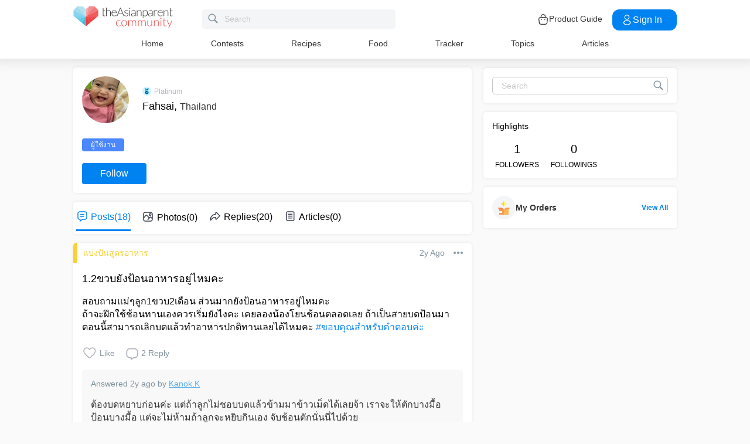

--- FILE ---
content_type: text/css; charset=UTF-8
request_url: https://community.theasianparent.com/static/css/main.314b5b65.chunk.css
body_size: 58079
content:
.family-planning-calculator{background:#fff;font-family:Open Sans,sans-serif;color:#333;font-size:14px;font-weight:300;line-height:1.5;text-align:center;padding:10px}.family-planning-calculator .navigation-group{margin:15px 0}.family-planning-calculator .navigation-group button{padding:10px 50px;border:none;border-radius:5px;color:#fff;font-size:18px;cursor:pointer}.family-planning-calculator .navigation-group button.next{background:#f8b506;margin:0 0 0 5px}.family-planning-calculator .navigation-group button.prev{background:#656565;margin:0 5px 0 0}.family-planning-calculator .header h2{margin:40px 0 10px;color:#48c6f5;font-size:18px}.family-planning-calculator .header h3{display:inline-block;margin:0 0 10px;padding:15px 30px;border-bottom:1px solid #333;font-size:14px}.family-planning-calculator .header p{margin:0 0 15px;color:red;font-weight:500;font-size:16px}.family-planning-calculator .body{margin:15px 0}.family-planning-calculator .body>h3{margin-bottom:0}.family-planning-calculator .body>img{height:150px;margin:20px 0 15px}.family-planning-calculator .body .form-group label{display:block;margin-top:15px;margin-bottom:10px;color:#606060}.family-planning-calculator .body .form-group input[type=number],.family-planning-calculator .body .form-group input[type=text]{padding:15px 15px 15px 30px;width:200px;margin-bottom:15px;border:1px solid #606060;border-radius:10px}.family-planning-calculator .step1 .gender-select>*{display:inline-block;vertical-align:top;box-shadow:0 5px 10px 0 #ccc;margin:15px 5px;padding:10px;width:140px;border-radius:10px;text-align:center;cursor:pointer}@media only screen and (min-width:668px){.family-planning-calculator .step1 .gender-select>*{margin:15px 10px;width:150px}}.family-planning-calculator .step1 .gender-select>* label{display:block;color:#606060;font-weight:500;font-size:20px}.family-planning-calculator .step1 .gender-select>* img{height:114px}.family-planning-calculator .step1 .gender-select .deactive{box-shadow:none}.family-planning-calculator .step2 .body>div{margin:15px auto}.family-planning-calculator .step2 .map-warp{max-width:500px;margin:auto}.family-planning-calculator .step2 .map-warp select{background:#fff;border:1px solid #ccc;border-radius:5px;width:150px;height:35px;padding:0 10px;text-transform:capitalize}@media only screen and (min-width:668px){.family-planning-calculator .step2 .map-warp>div>img{width:450px}}.family-planning-calculator .step3 .body .form-group input[type=number]{text-align:center;padding-left:15px}.family-planning-calculator .step4 .body img,.family-planning-calculator .step5 .body img{height:100px}.family-planning-calculator .step6 .body p{margin:15px 0}.family-planning-calculator .step6 .body>a{display:inline-block;width:250px;max-width:100%;border-radius:5px;padding:10px;margin-bottom:15px}.family-planning-calculator .step6 .body .facebook{color:#fff;background:#385899}.family-planning-calculator .step6 .body .gmail{color:#fff;background:#dd4d3e}.family-planning-calculator .step7 .body{margin:15px}@media only screen and (min-width:668px){.family-planning-calculator .step7 .body{display:flex}}.family-planning-calculator .step7 .body>*{margin:15px 0}.family-planning-calculator .step7 .body .result{text-align:left;margin-left:15px}.family-planning-calculator .step7 .body .result>div{margin-bottom:15px}.family-planning-calculator .step7 .body .share{text-align:center}.family-planning-calculator .step7 .body .share>a{display:inline-block;width:250px;max-width:100%;border-radius:5px;padding:10px;margin-bottom:15px}.family-planning-calculator .step7 .body .share .facebook{color:#fff;background:#385899}.family-planning-calculator .step7 .body .share .gmail{color:#fff;background:#dd4d3e}

/*! normalize.css v8.0.0 | MIT License | github.com/necolas/normalize.css */html{line-height:1.15;-webkit-text-size-adjust:100%}body{margin:0}h1{font-size:2em;margin:.67em 0}hr{box-sizing:initial;height:0;overflow:visible}pre{font-family:monospace,monospace;font-size:1em}a{background-color:transparent}abbr[title]{border-bottom:none;text-decoration:underline;-webkit-text-decoration:underline dotted;text-decoration:underline dotted}b,strong{font-weight:bolder}code,kbd,samp{font-family:monospace,monospace;font-size:1em}small{font-size:80%}sub,sup{font-size:75%;line-height:0;position:relative;vertical-align:initial}sub{bottom:-.25em}sup{top:-.5em}img{border-style:none}button,input,optgroup,select,textarea{font-family:inherit;font-size:100%;line-height:1.15;margin:0}button,input{overflow:visible}button,select{text-transform:none}[type=button],[type=reset],[type=submit],button{-webkit-appearance:button}[type=button]::-moz-focus-inner,[type=reset]::-moz-focus-inner,[type=submit]::-moz-focus-inner,button::-moz-focus-inner{border-style:none;padding:0}[type=button]:-moz-focusring,[type=reset]:-moz-focusring,[type=submit]:-moz-focusring,button:-moz-focusring{outline:1px dotted ButtonText}fieldset{padding:.35em .75em .625em}legend{box-sizing:border-box;color:inherit;display:table;max-width:100%;padding:0;white-space:normal}progress{vertical-align:initial}textarea{overflow:auto}[type=checkbox],[type=radio]{box-sizing:border-box;padding:0}[type=number]::-webkit-inner-spin-button,[type=number]::-webkit-outer-spin-button{height:auto}[type=search]{-webkit-appearance:textfield;outline-offset:-2px}[type=search]::-webkit-search-decoration{-webkit-appearance:none}::-webkit-file-upload-button{-webkit-appearance:button;font:inherit}details{display:block}summary{display:list-item}[hidden],template{display:none}body{background:#fafafa;font-family:Open Sans,sans-serif;color:#333;font-size:16px;font-weight:300;line-height:1.4;overscroll-behavior:none;padding-top:80px}@media only screen and (min-width:768px){body{padding-top:100px}}body.login-page{padding-top:0}*{box-sizing:border-box;max-width:100%;word-wrap:break-word}figure{margin:0}a,button,input,section{outline:none}.author-link .author-name,.author-link .author-name>p,.author-link .author-wrap,.author-link .profile-img-wrap,.baby-view .next-prev-section.type-link,.card-template .card-template-top,.flex,.navigation-header-wrapper ul,.notification-container .notification-list .notification-body ul li>a,.onboarding-form .form-body .choice-section,.onboarding-form .form-body .choice-section>div,.post-section .post-section-header,.pregnancy-view .next-prev-section.type-link,.question-elem-containers .post-reply,.question-elem-containers .post-reply>div:first-child,.ReactModalPortal .generic-input-modal-overlay.ReactModal__Overlay--after-open .generic-input-modal .bottom-section .gim-bottom,.ReactModalPortal .generic-input-modal-overlay.ReactModal__Overlay--after-open .generic-input-modal .gim-head,.ReactModalPortal .reply-generic-input-modal-overlay.ReactModal__Overlay--after-open .reply-generic-input-modal .gim-bottom,.ReactModalPortal .reply-generic-input-modal-overlay.ReactModal__Overlay--after-open .reply-generic-input-modal .gim-head,.reply-card-component .reply-card-top,.reply-card-component .reply-card-top>.rct,.reply-card-component .reply-card-top>.rct-right,.response-bar,.topic-description-component,.topic-link,.topic-list,header .left-slide-panel .sidebar-menu-wrap>ul .mobile-login-button-text,header .left-slide-panel .sidebar-menu-wrap>ul li,header .left-slide-panel .user-details{display:flex;flex-flow:row}.baby-view .next-prev-section.type-link>*,.card-template .card-template-top>*,.flex-full-width>*,.post-section .post-section-header>*,.pregnancy-view .next-prev-section.type-link>*,.question-elem-containers .post-reply>*,.ReactModalPortal .generic-input-modal-overlay.ReactModal__Overlay--after-open .generic-input-modal .bottom-section .gim-bottom>*,.ReactModalPortal .generic-input-modal-overlay.ReactModal__Overlay--after-open .generic-input-modal .gim-head>*,.ReactModalPortal .reply-generic-input-modal-overlay.ReactModal__Overlay--after-open .reply-generic-input-modal .gim-bottom>*,.ReactModalPortal .reply-generic-input-modal-overlay.ReactModal__Overlay--after-open .reply-generic-input-modal .gim-head>*,.reply-card-component .reply-card-top>*,.response-bar>*{flex:1 1 auto}.baby-view .next-prev-section.type-link>.left,.card-template .card-template-top>.left,.flex-full-width>.left,.post-section .post-section-header>.left,.pregnancy-view .next-prev-section.type-link>.left,.question-elem-containers .post-reply>.left,.ReactModalPortal .generic-input-modal-overlay.ReactModal__Overlay--after-open .generic-input-modal .bottom-section .gim-bottom>.left,.ReactModalPortal .generic-input-modal-overlay.ReactModal__Overlay--after-open .generic-input-modal .gim-head>.left,.ReactModalPortal .reply-generic-input-modal-overlay.ReactModal__Overlay--after-open .reply-generic-input-modal .gim-bottom>.left,.ReactModalPortal .reply-generic-input-modal-overlay.ReactModal__Overlay--after-open .reply-generic-input-modal .gim-head>.left,.reply-card-component .reply-card-top>.left,.response-bar>.left{display:flex;align-items:center}.baby-view .next-prev-section.type-link>.left>*,.card-template .card-template-top>.left>*,.flex-full-width>.left>*,.post-section .post-section-header>.left>*,.pregnancy-view .next-prev-section.type-link>.left>*,.question-elem-containers .post-reply>.left>*,.ReactModalPortal .generic-input-modal-overlay.ReactModal__Overlay--after-open .generic-input-modal .bottom-section .gim-bottom>.left>*,.ReactModalPortal .generic-input-modal-overlay.ReactModal__Overlay--after-open .generic-input-modal .gim-head>.left>*,.ReactModalPortal .reply-generic-input-modal-overlay.ReactModal__Overlay--after-open .reply-generic-input-modal .gim-bottom>.left>*,.ReactModalPortal .reply-generic-input-modal-overlay.ReactModal__Overlay--after-open .reply-generic-input-modal .gim-head>.left>*,.reply-card-component .reply-card-top>.left>*,.response-bar>.left>*{margin:0 15px 0 0;text-transform:capitalize}@media only screen and (max-width:767px){.baby-view .next-prev-section.type-link>.left>*,.card-template .card-template-top>.left>*,.flex-full-width>.left>*,.post-section .post-section-header>.left>*,.pregnancy-view .next-prev-section.type-link>.left>*,.question-elem-containers .post-reply>.left>*,.ReactModalPortal .generic-input-modal-overlay.ReactModal__Overlay--after-open .generic-input-modal .bottom-section .gim-bottom>.left>*,.ReactModalPortal .generic-input-modal-overlay.ReactModal__Overlay--after-open .generic-input-modal .gim-head>.left>*,.ReactModalPortal .reply-generic-input-modal-overlay.ReactModal__Overlay--after-open .reply-generic-input-modal .gim-bottom>.left>*,.ReactModalPortal .reply-generic-input-modal-overlay.ReactModal__Overlay--after-open .reply-generic-input-modal .gim-head>.left>*,.reply-card-component .reply-card-top>.left>*,.response-bar>.left>*{margin-right:15px}}.baby-view .next-prev-section.type-link>.left>:last-child,.card-template .card-template-top>.left>:last-child,.flex-full-width>.left>:last-child,.post-section .post-section-header>.left>:last-child,.pregnancy-view .next-prev-section.type-link>.left>:last-child,.question-elem-containers .post-reply>.left>:last-child,.ReactModalPortal .generic-input-modal-overlay.ReactModal__Overlay--after-open .generic-input-modal .bottom-section .gim-bottom>.left>:last-child,.ReactModalPortal .generic-input-modal-overlay.ReactModal__Overlay--after-open .generic-input-modal .gim-head>.left>:last-child,.ReactModalPortal .reply-generic-input-modal-overlay.ReactModal__Overlay--after-open .reply-generic-input-modal .gim-bottom>.left>:last-child,.ReactModalPortal .reply-generic-input-modal-overlay.ReactModal__Overlay--after-open .reply-generic-input-modal .gim-head>.left>:last-child,.reply-card-component .reply-card-top>.left>:last-child,.response-bar>.left>:last-child{margin:0}.baby-view .next-prev-section.type-link>.right,.card-template .card-template-top>.right,.flex-full-width>.right,.post-section .post-section-header>.right,.pregnancy-view .next-prev-section.type-link>.right,.question-elem-containers .post-reply>.right,.ReactModalPortal .generic-input-modal-overlay.ReactModal__Overlay--after-open .generic-input-modal .bottom-section .gim-bottom>.right,.ReactModalPortal .generic-input-modal-overlay.ReactModal__Overlay--after-open .generic-input-modal .gim-head>.right,.ReactModalPortal .reply-generic-input-modal-overlay.ReactModal__Overlay--after-open .reply-generic-input-modal .gim-bottom>.right,.ReactModalPortal .reply-generic-input-modal-overlay.ReactModal__Overlay--after-open .reply-generic-input-modal .gim-head>.right,.reply-card-component .reply-card-top>.right,.response-bar>.right{display:flex;align-items:center;flex-direction:row;justify-content:flex-end}.baby-view .next-prev-section.type-link>.right>*,.card-template .card-template-top>.right>*,.flex-full-width>.right>*,.post-section .post-section-header>.right>*,.pregnancy-view .next-prev-section.type-link>.right>*,.question-elem-containers .post-reply>.right>*,.ReactModalPortal .generic-input-modal-overlay.ReactModal__Overlay--after-open .generic-input-modal .bottom-section .gim-bottom>.right>*,.ReactModalPortal .generic-input-modal-overlay.ReactModal__Overlay--after-open .generic-input-modal .gim-head>.right>*,.ReactModalPortal .reply-generic-input-modal-overlay.ReactModal__Overlay--after-open .reply-generic-input-modal .gim-bottom>.right>*,.ReactModalPortal .reply-generic-input-modal-overlay.ReactModal__Overlay--after-open .reply-generic-input-modal .gim-head>.right>*,.reply-card-component .reply-card-top>.right>*,.response-bar>.right>*{margin:0 0 0 15px;text-transform:capitalize}@media only screen and (max-width:767px){.baby-view .next-prev-section.type-link>.right>*,.card-template .card-template-top>.right>*,.flex-full-width>.right>*,.post-section .post-section-header>.right>*,.pregnancy-view .next-prev-section.type-link>.right>*,.question-elem-containers .post-reply>.right>*,.ReactModalPortal .generic-input-modal-overlay.ReactModal__Overlay--after-open .generic-input-modal .bottom-section .gim-bottom>.right>*,.ReactModalPortal .generic-input-modal-overlay.ReactModal__Overlay--after-open .generic-input-modal .gim-head>.right>*,.ReactModalPortal .reply-generic-input-modal-overlay.ReactModal__Overlay--after-open .reply-generic-input-modal .gim-bottom>.right>*,.ReactModalPortal .reply-generic-input-modal-overlay.ReactModal__Overlay--after-open .reply-generic-input-modal .gim-head>.right>*,.reply-card-component .reply-card-top>.right>*,.response-bar>.right>*{margin-left:10px}}.baby-view .next-prev-section.type-link>.right>:first-child,.card-template .card-template-top>.right>:first-child,.flex-full-width>.right>:first-child,.post-section .post-section-header>.right>:first-child,.pregnancy-view .next-prev-section.type-link>.right>:first-child,.question-elem-containers .post-reply>.right>:first-child,.ReactModalPortal .generic-input-modal-overlay.ReactModal__Overlay--after-open .generic-input-modal .bottom-section .gim-bottom>.right>:first-child,.ReactModalPortal .generic-input-modal-overlay.ReactModal__Overlay--after-open .generic-input-modal .gim-head>.right>:first-child,.ReactModalPortal .reply-generic-input-modal-overlay.ReactModal__Overlay--after-open .reply-generic-input-modal .gim-bottom>.right>:first-child,.ReactModalPortal .reply-generic-input-modal-overlay.ReactModal__Overlay--after-open .reply-generic-input-modal .gim-head>.right>:first-child,.reply-card-component .reply-card-top>.right>:first-child,.response-bar>.right>:first-child{margin:0}.author-link .author-name,.author-link .author-name>p,.author-link .author-wrap,.author-link .profile-img-wrap,.flex-center,.navigation-header-wrapper ul,.onboarding-form .form-body .choice-section,.onboarding-form .form-body .choice-section>div,.post-section .post-section-header,.question-elem-containers .post-reply,.question-elem-containers .post-reply>div:first-child,.ReactModalPortal .generic-input-modal-overlay.ReactModal__Overlay--after-open .generic-input-modal .bottom-section .gim-bottom,.ReactModalPortal .generic-input-modal-overlay.ReactModal__Overlay--after-open .generic-input-modal .gim-head,.ReactModalPortal .reply-generic-input-modal-overlay.ReactModal__Overlay--after-open .reply-generic-input-modal .gim-bottom,.ReactModalPortal .reply-generic-input-modal-overlay.ReactModal__Overlay--after-open .reply-generic-input-modal .gim-head,.topic-link,header .left-slide-panel .sidebar-menu-wrap>ul .mobile-login-button-text,header .left-slide-panel .sidebar-menu-wrap>ul li,header .left-slide-panel .user-details{align-items:center}.flex-center-right,.reply-card-component .reply-card-top>.rct,.reply-card-component .reply-card-top>.rct-right{align-items:center;flex-direction:row;justify-content:flex-end}.pull-left{float:left!important}.pull-right{float:right!important}.clear-fix{clear:both}.hide{display:none!important}.full-width{width:100%}.align-center{text-align:center}@media only screen and (max-width:1023px){.only-desktop{display:none!important}}@media only screen and (min-width:768px){.only-mobile{display:none!important}}@media only screen and (max-width:767px){.not-mobile{display:none!important}}@media only screen and (min-width:1024px){.not-desktop{display:none!important}}a{text-decoration:none;color:#0082f1;outline:none;cursor:pointer}a.pointer-click{color:inherit}p{margin:0}hr{margin-top:3rem;margin-bottom:3.5rem;border-width:0;border-top:1px solid #e1e1e1}h1,h2,h3,h4,h5,h6{font-weight:500}ol,ul{padding:0;margin:0}ul{list-style:none}input[type=email],input[type=number],input[type=password],input[type=text],textarea{padding:5px 15px;height:30px;border-radius:5px;border:1px solid #c8c8c8;color:#000;outline:none;font-size:14px}input[type=email]::placeholder,input[type=number]::placeholder,input[type=password]::placeholder,input[type=text]::placeholder,textarea::placeholder{color:#c8c8c8}textarea{height:auto}.relative{position:relative}.ReactModal__Body--open{overflow:hidden}.ReactModalPortal .ReactModal__Overlay--after-open{position:fixed;top:0;left:0;right:0;bottom:0;background-color:rgba(0,0,0,.75);z-index:999;animation:modal-wrapper-animate .1s linear forwards}@media only screen and (max-width:767px){.ReactModalPortal .ReactModal__Overlay--after-open{background-color:#fff}}.ReactModalPortal .ReactModal__Overlay--after-open.bg-white{background-color:#fff}.ReactModalPortal .ReactModal__Overlay--after-open>.ReactModal__Content{width:500px;padding:0!important;transform:translate(-50%,-50%);animation:modal-animate .3s linear forwards}@media only screen and (max-width:767px){.ReactModalPortal .ReactModal__Overlay--after-open>.ReactModal__Content{width:100vw;height:100%;border:none!important;border-radius:0!important;transform:unset!important;top:0!important;left:0!important;animation:mobile-modal-animate .3s linear forwards}}.ReactModalPortal .ReactModal__Overlay--after-open.open-in-app-popup-modal-overlay,.ReactModalPortal .ReactModal__Overlay--after-open.share-modal-overlay{background-color:rgba(0,0,0,.4)}@media only screen and (max-width:767px){.ReactModalPortal .ReactModal__Overlay--after-open.open-in-app-popup-modal-overlay>.ReactModal__Content,.ReactModalPortal .ReactModal__Overlay--after-open.share-modal-overlay>.ReactModal__Content{height:auto;top:auto!important;bottom:0!important}}.ReactModalPortal .ReactModal__Overlay--after-open.tap-new-user-overlay{background-color:rgba(0,0,0,.75)}.ReactModalPortal .ReactModal__Overlay--after-open.tap-new-user-overlay>.ReactModal__Content{border:none!important}@media only screen and (max-width:767px){.ReactModalPortal .ReactModal__Overlay--after-open.tap-new-user-overlay>.ReactModal__Content{width:80vw;height:60vh;top:0!important;left:0!important;right:0!important;bottom:0!important;margin:auto!important}}.ReactModalPortal .close-modal{display:inline-block;position:absolute;right:10px;top:10px;cursor:pointer}@media only screen and (max-width:767px){.ReactModalPortal .close-modal{position:relative;right:auto;top:auto;margin-bottom:10px;text-align:left}}.gutter{padding:15px}.v-gutter{padding-top:15px;padding-bottom:15px}.h-gutter{padding-left:15px;padding-right:15px}.baby-view .baby-description p,.text-desc{overflow:auto}.baby-view .baby-description p .question-card-link,.text-desc .question-card-link{text-decoration:none;outline:none;color:inherit}.baby-view .baby-description p>div,.baby-view .baby-description p>h1,.baby-view .baby-description p>h2,.text-desc>div,.text-desc>h1,.text-desc>h2{display:inline;-webkit-hyphens:auto;hyphens:auto;cursor:pointer;white-space:pre-wrap}.baby-view .baby-description p>div *,.baby-view .baby-description p>h1 *,.baby-view .baby-description p>h2 *,.text-desc>div *,.text-desc>h1 *,.text-desc>h2 *{-webkit-hyphens:auto;hyphens:auto}.unanswered{font-size:1.5em;margin:.83em 0;font-weight:500}.article-section-wrapper{display:flex}.article-section-wrapper a img{overflow:hidden;display:inline-block;margin:1em 0;object-fit:cover;max-width:70px;min-height:70px;border-radius:5px}.article-section-wrapper>div:nth-child(2){margin:auto 0 auto 10px}.pointer-click{cursor:pointer!important}.pointer-click a{text-decoration:none;outline:none;color:inherit}.pointer-click .related-article-title{color:#606060;font-size:14px;font-weight:500;margin:1em 0;overflow:hidden;display:-webkit-box;-webkit-line-clamp:3;-webkit-box-orient:vertical}.pointer-click.active{color:#0082f1!important;stroke:#0082f1!important}.pointer-click.active>span{color:#0082f1}.pointer-click.active>svg g,.pointer-click.active>svg path{fill:#0082f1;stroke:#0082f1}@media only screen and (min-width:1024px){.pointer-click:hover{color:#0082f1!important;stroke:#0082f1!important}.pointer-click:hover>span{color:#0082f1}.pointer-click:hover>svg g,.pointer-click:hover>svg path{fill:#0082f1;stroke:#0082f1}}.suggestions-topic{display:inline-block;vertical-align:top;margin-right:15px;margin-bottom:15px;border:1px solid #ccc;border-radius:50px;padding:8px 12px;cursor:pointer;width:210px}@media only screen and (max-width:767px){.suggestions-topic{width:100%;margin-right:0}}.suggestions-topic>*{display:inline-block;vertical-align:middle}.suggestions-topic>:nth-child(2){width:77%}.suggestions-topic h3{margin:0;color:#000;font-size:16px;line-height:18px}.suggestions-topic p{margin:0;color:#7f929e;font-size:14px}.suggestions-topic.active{border-color:#0082f1}@media only screen and (min-width:1024px){.suggestions-topic:hover{border-color:#0082f1}}.suggestions-topic.active{border:2px solid #0082f1;padding:7px 12px}.suggestions-topic.active h3{color:#000}.more-reply-link{text-align:center;position:relative}.more-reply-link>.btn{margin:0 0 15px;width:100%;border-radius:5px;padding:5px}.more-reply-link a{padding:15px 0 0;font-weight:500;display:inline-block}.more-reply-link a>*{display:inline-block;vertical-align:middle}.more-reply-link a>.icon{width:24px;height:24px}.more-reply-link.in-feed{padding:5px 0 15px}.followers-feed-container{padding:15px;height:400px;overflow:auto}.more-image-wrap{position:absolute;bottom:10px;right:10px;display:inline-block;width:42px;height:42px;border-radius:50%;background:rgba(0,0,0,.5);padding:5px 0 0;text-align:center;cursor:pointer}@media only screen and (max-width:767px){.more-image-wrap{width:30px;height:30px;padding:6px 0 0}}@media only screen and (max-width:767px){.more-image-wrap>.icon{width:18px;height:18px}}.slick-slider .slick-track{max-width:none}.feedback-form-container input[type=text]{font-size:14px;max-width:350px;width:100%;height:40px}.feedback-form-container textarea{font-size:14px;max-width:350px;width:100%}.related-article-posts>.header-wrap div,.related-article-posts>.header-wrap h2{margin:0 0 10px;color:#000;font-size:18px;font-weight:500}.related-article-posts>.header-wrap{border-bottom:1px solid #c8c8c8}.related-article-posts h3{color:#333;font-size:16px;font-weight:500;display:-webkit-box;-webkit-line-clamp:3;overflow:hidden;-webkit-box-orient:vertical}.related-article-posts a{text-decoration:none;outline:none;color:inherit}.related-article-posts .related-post-title{color:#195faa;font-size:16px;font-weight:500;margin:1em 0}.related-article-posts p{margin-bottom:15px;color:grey;font-size:14px;font-weight:300;display:-webkit-box;-webkit-line-clamp:2;overflow:hidden;-webkit-box-orient:vertical}.related-article-posts .related-post-username{color:#333;font-size:16px;margin:1.33em 0}.related-article-posts li{border-bottom:1px solid #c8c8c8}.related-article-posts li:last-child{border-bottom:none}.related-article-posts .related-article-wrapper{display:flex}.related-article-posts .related-article-wrapper a{color:#000;display:-webkit-box;-webkit-line-clamp:3;overflow:hidden;-webkit-box-orient:vertical}.related-article-posts .related-article-wrapper a img{max-width:80px;min-height:80px;border-radius:5px;overflow:hidden;display:inline-block;margin:1em 0;object-fit:cover}.related-article-posts .related-article-wrapper>div:nth-child(2){margin:auto 0 auto 10px}.ad-core-slot{margin-top:2px}.ad-core-slot>div{position:relative;z-index:1}.h-zero{height:0}.spin-loader{width:18px;height:18px;display:inline-block;animation:spin 1s linear infinite;border-radius:100%;border:2px solid hsla(0,0%,100%,.3);border-top-color:#fff;margin-left:10px;position:absolute;right:20px;top:8px}@keyframes spin{to{transform:rotate(1turn)}}@keyframes modal-animate{0%{transform:translate(-50%,-50%) scale(.2)}25%{transform:translate(-50%,-50%) scale(.4)}50%{transform:translate(-50%,-50%) scale(.6)}75%{transform:translate(-50%,-50%) scale(.8)}to{transform:translate(-50%,-50%) scale(1)}}@keyframes mobile-modal-animate{0%{transform:scale(.2)}25%{transform:scale(.4)}50%{transform:scale(.6)}75%{transform:scale(.8)}to{transform:scale(1)}}@keyframes modal-wrapper-animate{to{visibility:visible}}.bulletin-regular-gray-sm{color:#7f929e;font-weight:400;display:inline-block;font-size:18px}@media only screen and (max-width:767px){.bulletin-regular-gray-sm{writing-mode:vertical-rl;width:20px}}.like-regular-red-sm,.liked-regular-red-sm{width:18px;height:18px}.images-regular-white-md,.lock-regular-white-md,.notification-border-regular-gray-md,.notification-regular-gray-md,.play-regular-white-md{width:32px;height:32px}.btn{display:inline-block;padding:5px 15px;border:none;border-radius:4px;height:36px;color:#fff;font-weight:500;text-transform:capitalize;overflow:hidden;min-width:110px;cursor:pointer}@media only screen and (max-width:991px){.btn{min-width:80px}}.btn.btn-primary{background:linear-gradient(270deg,#0182f1,#0182f1)}.btn.btn-border{border:1px solid #000;color:#000}.btn.btn-round{background:linear-gradient(270deg,#0182f1,#0182f1);width:50px;height:50px;border-radius:50%;min-width:-webkit-fit-content;min-width:-moz-fit-content;min-width:fit-content;padding:0}.btn[disabled]{background:silver;color:#fff}.btn-minus,.btn-plus{position:relative;width:30px;height:30px;background:#fff;border-radius:50%;border:none;cursor:pointer;outline:none}@media screen and (-webkit-min-device-pixel-ratio:0){.btn-minus,.btn-plus{padding:1px 6px!important}}.btn-plus{background-color:#0082f1}.btn-plus:after,.btn-plus:before{content:"";position:absolute;background-color:#fff;transition:transform .25s ease-out}.btn-plus:before{top:8px;left:50%;width:4px;height:14px;margin-left:-2px}.btn-plus:after{top:50%;left:8px;width:14px;height:4px;margin-top:-2px}.btn-plus.active:after,.btn-plus.active:before{transform:rotate(180deg)}@media only screen and (min-width:1024px){.btn-plus:hover:after,.btn-plus:hover:before{transform:rotate(180deg)}}.btn-minus{border:2px solid #000}.btn-minus:after,.btn-minus:before{content:"";position:absolute;background-color:#000;transition:transform .25s ease-out;top:50%;left:6px;width:14px;height:4px;margin-top:-2px}.btn-minus.active{border-color:#0082f1}.btn-minus.active:before{transform:rotate(90deg)}.btn-minus.active:after{transform:rotate(180deg)}.btn-minus.active:after,.btn-minus.active:before{background-color:#0082f1}@media only screen and (min-width:1024px){.btn-minus:hover{border-color:#0082f1}.btn-minus:hover:before{transform:rotate(90deg)}.btn-minus:hover:after{transform:rotate(180deg)}.btn-minus:hover:after,.btn-minus:hover:before{background-color:#0082f1}}.check-selection{min-height:36px;text-align:center}.check-selection.active label{border:2px solid #0082f1;font-weight:600}@media only screen and (min-width:768px){.check-selection:not(.active):hover label{border:1px solid #0082f1}}.check-selection label{display:inline-block;padding:5px 15px;border-radius:50px;height:inherit;border:1px solid #000;font-weight:500;text-transform:capitalize;overflow:hidden;min-width:110px;cursor:pointer;color:#000}.check-selection label>*{display:inline-block;vertical-align:middle;margin-right:5px}.check-selection input{display:none}.btn-check-label{display:inline-block;font-weight:500;color:#000}.btn-check-label>*{display:inline-block;vertical-align:middle;margin-right:5px;font-size:12px}@media only screen and (max-width:767px){.btn-check-label>*{font-weight:300;font-size:14px}}.btn-check-label>input{margin-top:1px;cursor:pointer}.compose-wrap .btn-round>.plus-regular-white-md{margin-top:2px}.question-elem-containers.detail-design>.main-elem-section,.question-elem-containers.in-feed-design,.reply-card-component,.shadow-card{background:#fff;margin-bottom:15px;box-shadow:0 0 5px 0 #e6e6e6;border-radius:5px;padding:15px;overflow:hidden}.no-pad.question-elem-containers.in-feed-design,.no-pad.reply-card-component,.question-elem-containers.detail-design>.no-pad.main-elem-section,.shadow-card.no-pad{padding:0}.question-elem-containers.detail-design>.main-elem-section .privacy_policy_table,.question-elem-containers.in-feed-design .privacy_policy_table,.reply-card-component .privacy_policy_table,.shadow-card .privacy_policy_table{border:1px solid #000;border-collapse:collapse;table-layout:fixed;width:100%}.question-elem-containers.detail-design>.main-elem-section .privacy_policy_table tr td,.question-elem-containers.in-feed-design .privacy_policy_table tr td,.reply-card-component .privacy_policy_table tr td,.shadow-card .privacy_policy_table tr td{border:1px solid #000;border-collapse:collapse;padding-left:5px;vertical-align:top}.question-elem-containers.detail-design>.main-elem-section .privacy-policy-sections,.question-elem-containers.in-feed-design .privacy-policy-sections,.reply-card-component .privacy-policy-sections,.shadow-card .privacy-policy-sections{margin-left:15px}.privacy-policy.question-elem-containers.in-feed-design ol,.privacy-policy.reply-card-component ol,.question-elem-containers.detail-design>.privacy-policy.main-elem-section ol,.shadow-card.privacy-policy ol{padding-left:15px}.normal-card{background:#fff;margin-bottom:15px;border:1px solid #c8c8c8;border-radius:5px;padding:15px}.normal-card.no-pad{padding:0}.post-section{position:relative;padding:15px}.post-section .post-section-body>*,.post-section .post-section-header{margin-bottom:15px}.post-section .post-section-body>:last-child{margin-bottom:0}.tooltip-card{position:absolute;z-index:2}.tooltip-card>*{top:5px;right:-35px;z-index:1;padding:15px;box-shadow:0 0 6px #b2b2b2;border-radius:5px;text-align:left;max-width:unset}.tooltip-card>*,.tooltip-card>:after{background-color:#fff;position:absolute}.tooltip-card>:after{content:" ";display:block;box-shadow:-2px 2px 2px 0 #e6e6e6;top:-4px;right:14px;transform:rotate(133deg) skew(0deg);-moz-transform:rotate(133deg) skew(0deg);-ms-transform:rotate(133deg) skew(0deg);-o-transform:rotate(133deg) skew(0deg);-webkit-transform:rotate(133deg) skew(0deg);height:10px;width:10px}.tooltip-card a{color:#333}.article-card .link-share-card,.article-link-preview,.article-link-preview-horizontal,.video-card .link-share-card{border-radius:5px;border:1px solid #c8c8c8}.article-card .link-share-card .bg-img,.article-link-preview-horizontal .bg-img,.article-link-preview .bg-img,.video-card .link-share-card .bg-img{height:300px;background-size:cover;background-position:50%;border-top-left-radius:5px;border-top-right-radius:5px}@media only screen and (max-width:767px){.article-card .link-share-card .bg-img,.article-link-preview-horizontal .bg-img,.article-link-preview .bg-img,.video-card .link-share-card .bg-img{height:130px}}.article-card .link-share-card h2,.article-link-preview-horizontal h2,.article-link-preview h2,.video-card .link-share-card h2{margin:15px 15px 5px;color:#000;font-size:18px;line-height:22px;text-transform:capitalize}.article-card .link-share-card .article-desc,.article-card .link-share-card .video-desc,.article-card .link-share-card p,.article-link-preview-horizontal .article-desc,.article-link-preview-horizontal .video-desc,.article-link-preview-horizontal p,.article-link-preview .article-desc,.article-link-preview .video-desc,.article-link-preview p,.video-card .link-share-card .article-desc,.video-card .link-share-card .video-desc,.video-card .link-share-card p{color:#333;font-size:14px}@media only screen and (max-width:767px){.article-card .link-share-card .article-desc,.article-card .link-share-card .video-desc,.article-card .link-share-card p,.article-link-preview-horizontal .article-desc,.article-link-preview-horizontal .video-desc,.article-link-preview-horizontal p,.article-link-preview .article-desc,.article-link-preview .video-desc,.article-link-preview p,.video-card .link-share-card .article-desc,.video-card .link-share-card .video-desc,.video-card .link-share-card p{display:-webkit-box;-webkit-line-clamp:4;-webkit-box-orient:vertical;overflow:hidden;text-overflow:ellipsis;max-width:100%}}.article-link-preview-horizontal{display:grid;grid-template-areas:"bgImg   header " "bgImg     desc "}.article-link-preview-horizontal .bg-img{grid-area:bgImg;width:150px;height:auto;min-height:100px;border-top-right-radius:0;border-bottom-left-radius:5px}.article-link-preview-horizontal h2{grid-area:header}.article-link-preview-horizontal p{grid-area:desc}.base-layout{display:grid;width:100vw;grid-template-areas:"header " "main   " "footer ";grid-template-columns:repeat(auto-fit,minmax(250px,1fr))}@media only screen and (max-width:767px){.base-layout{margin-bottom:55px}.base-layout.open-in-app{margin-bottom:110px}}.base-layout header{grid-area:header;width:100%;z-index:2;height:100px;background:#fff;box-shadow:0 -5px 20px 10px rgba(0,0,0,.1);position:fixed;top:0;right:0;left:0}@media only screen and (max-width:767px){.base-layout header{height:50px;background:transparent;box-shadow:none}}.base-layout header .header-top{background:#fff;box-shadow:0 8px 6px -6px #e7e7e7}.base-layout footer{grid-area:footer;width:100%}.base-layout main{grid-area:main;min-height:800px;padding-bottom:15px}.base-layout main>div{display:grid;grid-template-columns:100%;grid-template-rows:auto;width:100%;max-width:100%;margin:0 auto}.base-layout main>div>.left-panel,.base-layout main>div>.right-panel{display:none!important}@media only screen and (min-width:768px){.base-layout main>div{grid-template-columns:420px 330px;max-width:750px}.base-layout main>div>.right-panel{display:flex!important}}@media only screen and (min-width:992px){.base-layout main>div{grid-template-columns:250px 450px 320px;max-width:1050px}.base-layout main>div>.left-panel,.base-layout main>div>.right-panel{display:flex!important}}@media only screen and (min-width:1280px){.base-layout main>div{grid-template-columns:250px 450px 350px;max-width:1050px}.base-layout main>div>.left-panel,.base-layout main>div>.right-panel{display:flex!important}}.base-layout main>div>*{padding-left:10px;padding-right:10px}.base-layout main>div .left-panel{margin-top:15px}.base-layout main>div .left-panel .left-panel-main{width:230px}.base-layout main>div .center-panel,.base-layout main>div .right-panel{margin-top:15px}.base-layout main>div .right-panel .search-bar-container .search-box{width:100%}.base-layout main>div .right-panel .right-panel-main{width:310px}@media only screen and (min-width:992px){.base-layout main>div .right-panel .right-panel-main{width:330px}}@media only screen and (min-width:992px){.base-layout main>div.left-panel-decative{grid-template-columns:700px 320px}}@media only screen and (min-width:1280px){.base-layout main>div.left-panel-decative{grid-template-columns:700px 350px}}@media only screen and (max-width:767px){.base-layout main>div.left-panel-decative{grid-template-columns:100%}}.base-layout main>div.right-panel-decative{grid-template-columns:250px 800px}@media only screen and (max-width:767px){.base-layout main>div.right-panel-decative{grid-template-columns:100%}}.base-layout main>div.left-panel-decative.right-panel-decative{grid-template-columns:100%}.base-layout main .main-content{position:relative;background-color:#fafafa}@media only screen and (max-width:767px){.base-layout.app-download-container main{padding:50px 0 15px}}@media only screen and (max-width:767px){.base-layout.recipe-detail-page .center-panel,.base-layout.recipes-listing-page .center-panel{padding:0}}@media only screen and (max-width:767px){.base-layout.content-hub-container .center-panel,.base-layout.content-hub-detail-page-container .center-panel,.base-layout.food-detail-page .center-panel,.base-layout.recipe-detail-page .center-panel,.base-layout.recipes-category-page .center-panel,.base-layout.recipes-listing-page .center-panel{margin-top:0}}.base-layout.content-hub-container *,.base-layout.content-hub-detail-page-container *{padding-left:0;padding-right:0}.base-layout .bottom-sticky{position:fixed;z-index:1;bottom:0;left:0;right:0;width:100%;box-shadow:0 -8px 6px -6px #e7e7e7}.base-layout .bottom-sticky .bottom-sticky-ad{position:relative;background:#f8f8f8;height:60px;overflow:hidden}@media only screen and (min-width:768px){.base-layout .bottom-sticky .bottom-sticky-ad{height:0}}.base-layout .bottom-sticky .bottom-sticky-ad div[class^=adcore-height-]{padding:5px 0}.base-layout .open-in-app-link{position:relative;display:block;padding:15px;text-align:center;background-color:#168de9}.base-layout .open-in-app-link>a{color:#fff;font-weight:600;font-size:15px;display:block;-webkit-tap-highlight-color:rgba(0,0,0,0)}.base-layout .open-in-app-link .cross-regular-white-smd{position:absolute;right:10px;top:50%;transform:translateY(-50%);height:24px;width:24px}.base-layout .open-in-app-link .open-in-app-icon{width:20px;height:20px;margin-right:8px}footer{background:#272a31;color:#d8d8d9;z-index:1}@media only screen and (max-width:1279px){footer .footer-container{padding:20px}}footer .footer-row1{max-width:1050px;margin:50px auto 0}@media only screen and (max-width:567px){footer .footer-row1{float:left;width:20%;margin-top:-5px}}footer .footer-row1>nav{display:flex;flex-wrap:wrap}footer .footer-row1>nav .nav-items{flex:1 1 18%;margin:5px;height:50px;color:#d8d8d9;display:flex;justify-content:center;height:auto}@media only screen and (max-width:567px){footer .footer-row1>nav .nav-items{flex:none;width:100%;justify-content:left;font-size:14px}}footer .footer-row1>nav .nav-items>a{text-decoration:none;color:#b7b8be}footer .footer-row1>nav .nav-items>a:hover{color:#fff}footer .footer-row1>nav .nav-items>a>.nav-title{padding:5px 0;font-size:14px;margin:0}@media only screen and (max-width:567px){footer .footer-row1>nav .nav-items>a .nav-icons,footer .footer-row1>nav .nav-items>a>p{display:none}}footer .footer-row1>nav .nav-items .fa{color:#0082f1}footer .footer-row1>nav .nav-items .icon{width:24px;height:24px}footer .footer-row1>nav .nav-items .camera-regular-gray-md>g{fill:#0082f1}footer .footer-row2{max-width:1050px;margin:40px auto 30px}@media only screen and (max-width:567px){footer .footer-row2{position:relative;width:100%;margin-top:0}}footer .footer-row2 .social-links-wrap .footer-logo img{width:280px;height:auto}@media only screen and (max-width:567px){footer .footer-row2 .social-links-wrap .footer-logo img{width:150px}}footer .footer-row2 .social-links-wrap .footer-social-icons{display:block;padding-bottom:10px}@media only screen and (max-width:567px){footer .footer-row2 .social-links-wrap .footer-social-icons{padding-bottom:10px;margin-left:15px;display:inline-block;vertical-align:top}}footer .footer-row2 .social-links-wrap .footer-social-icons>a{background-color:#fff;border-radius:50%;margin-right:10px;text-decoration:none;width:30px;height:30px;display:inline-block;text-align:center;padding-top:6px}footer .footer-row2 .social-links-wrap .footer-social-icons>a>svg{width:18px;height:18px;color:#fff}footer .footer-row2 .social-links-wrap .footer-social-icons>a>svg>g>polygon{fill:#fff}footer .footer-row2 .social-links-wrap .footer-social-icons>a .fa{font-size:.875rem;color:#000}footer .footer-row2 .app-download-btn>p{display:block;margin-left:2px;margin-bottom:5px}@media only screen and (max-width:567px){footer .footer-row2 .app-download-btn>p{font-size:14px}}footer .footer-row2 .app-download-btn>a{margin-right:10px}@media only screen and (max-width:567px){footer .footer-row2 .app-download-btn>a{display:block}}@media only screen and (max-width:567px){footer .footer-row2 .app-download-btn>a>img{width:140px;margin:6px 0;height:auto}}@media only screen and (max-width:567px){footer .footer-row2-mobile{float:right;width:70%;text-align:center}footer .footer-row2-mobile .app-download-btn>p{margin-bottom:10px}}footer>.footer-row3{background:#21242b}@media only screen and (max-width:567px){footer>.footer-row3{background:transparent}}footer>.footer-row3 .bottom-nav-container{padding:15px;max-width:1050px;margin:0 auto}@media only screen and (max-width:567px){footer>.footer-row3 .bottom-nav-container{display:flex;flex-direction:column;background:transparent;padding:0;font-size:10px}}footer>.footer-row3 .bottom-nav-container>.copyright{display:inline-block;float:left}@media only screen and (max-width:567px){footer>.footer-row3 .bottom-nav-container>.copyright{padding:15px 25px;background:#21242b}}footer>.footer-row3 .bottom-nav-container>.right-nav{display:inline-block;float:right}@media only screen and (max-width:567px){footer>.footer-row3 .bottom-nav-container>.right-nav{padding:15px 25px;order:-1}}footer>.footer-row3 .bottom-nav-container>.right-nav>ul>li{display:inline-block;padding-right:10px;padding-left:10px}footer>.footer-row3 .bottom-nav-container>.right-nav>ul>li>a{color:#d8d8d9}@media only screen and (max-width:567px){footer>.footer-row3 .bottom-nav-container>.right-nav>ul>li>a{font-size:10px}}footer>.footer-row3 .bottom-nav-container>.right-nav>ul>li>a:hover{text-decoration:underline}footer>.footer-row3 .bottom-nav-container>.right-nav>ul>li:after{content:"|";position:relative;left:10px;top:-2px}footer>.footer-row3 .bottom-nav-container>.right-nav>ul>li:last-child:after{content:""}footer>.footer-row3 .bottom-nav-container>.right-nav>ul>li:first-child{padding-left:0}footer>.footer-row3 .bottom-nav-container>.right-nav>ul>li:last-child{padding-right:0}@media only screen and (max-width:767px){header .leftSlideOverlay{position:fixed;width:100%;height:100%;top:0;left:0;right:0;bottom:0;margin:auto;background-color:rgba(0,0,0,.5);padding:30px;text-align:center;z-index:1}}header .header-top{width:100%;height:inherit;max-width:1050px;margin:0 auto}@media only screen and (max-width:767px){header .header-top{grid-template-columns:60% 40%;height:82px;background:#f8f8f8;position:relative;z-index:1}}@media only screen and (min-width:768px){header .header-top{position:absolute;right:0;left:0}}header .header-top>*{padding-left:10px;padding-right:10px}@media only screen and (max-width:767px){header .header-top>*{height:50px}}header .header-top .t-header{display:flex;justify-content:space-between;padding:10px 0}header .header-top .t-header .h-left{display:flex;align-items:center}@media only screen and (min-width:768px){header .header-top .t-header .h-left{padding-left:10px}}header .header-top .t-header .h-left .hamburger-wrap{height:28px;z-index:1}header .header-top .t-header .h-left .hamburger-wrap .hamburger-regular-dark-md{left:5px;top:0;position:relative;width:28px;height:28px}header .header-top .t-header .h-left .header-search-bar .search-box{position:relative;background-color:#f4f5f7;width:275px;border:0;margin-left:16px;padding:16px 16px 18px 38px}@media only screen and (min-width:768px){header .header-top .t-header .h-left .header-search-bar .search-box{width:330px;margin-left:50px}}header .header-top .t-header .h-left .header-search-bar .pointer-click{right:245px;top:1px}@media only screen and (min-width:768px){header .header-top .t-header .h-left .header-search-bar .pointer-click{right:300px}}header .header-top .t-header .h-left .close-search-btn{padding:4px}header .header-top .t-header .h-left .cross-wrap{height:32px;margin-top:2px}header .header-top .t-header .h-left .logo-wrap{display:inline-block}@media only screen and (max-width:767px){header .header-top .t-header .h-left .logo-wrap{margin:5px 0 0 15px}}header .header-top .t-header .h-left .logo-tap{width:40px;height:40px;object-fit:contain}@media only screen and (min-width:768px){header .header-top .t-header .h-left .logo-tap{width:60px;height:60px}}@media only screen and (max-width:767px){header .header-top .t-header .h-left .center-wrap{width:95%;position:absolute;display:flex;justify-content:center;margin:5px 0 0}}header .header-top .t-header .h-left .h-search-icon{position:absolute;top:14px;left:46px;z-index:9;color:#7c808e}@media only screen and (min-width:568px){header .header-top .t-header .h-left .h-search-icon{top:21px;left:238px}}header .header-top .t-header .h-left .h-search-bar{width:280px;margin:1px 0 0 10px;padding:16px 16px 18px 38px;border:0;position:relative;background-color:#f4f5f7}@media only screen and (min-width:568px){header .header-top .t-header .h-left .h-search-bar{width:320px;margin-left:50px}}@media only screen and (max-width:767px){header .header-top .t-header .h-center{display:none}}header .header-top .t-header .h-center nav{height:100%}header .header-top .t-header .h-center .opened-tab{display:none}@media only screen and (max-width:767px){header .header-top .t-header .h-center .opened-tab{display:inline-block;text-align:center;width:100%}}header .header-top .t-header .h-center .opened-tab .logo-wrap{padding-top:10px}header .header-top .t-header .h-right{display:flex;align-items:center;flex-direction:row;justify-content:flex-end}header .header-top .t-header .h-right>*{display:inline-block;vertical-align:middle;padding:0 7px}header .header-top .t-header .h-right>:first-child{padding:0 20px 0 0}header .header-top .t-header .h-right>:last-child{padding:0 10px}@media only screen and (max-width:1023px){header .header-top .t-header .h-right>*{vertical-align:top;padding:0 10px!important}}header .header-top .t-header .h-right .l-border{border:0}@media only screen and (min-width:1024px){header .header-top .t-header .h-right .l-border{border-right:1px solid #7c808e}}header .header-top .t-header .h-right .h-top-links{display:flex;align-items:center;grid-gap:0;gap:0;font-weight:400;cursor:pointer}@media only screen and (min-width:768px){header .header-top .t-header .h-right .h-top-links{grid-gap:5px;gap:5px;font-size:14px}}header .header-top .t-header .h-right .h-top-links .cart{border-left:1px solid #7c808e;padding-left:12px;display:flex;position:relative}header .header-top .t-header .h-right .h-top-links .cart svg{margin-right:5px}header .header-top .t-header .h-right .h-top-links .cart .cartCount{background:#ff4343;position:absolute;top:-12px;left:17px;width:20px;border-radius:37px;padding:4px 2px;font-size:10px;text-align:center;color:#f4f5f7}@media only screen and (min-width:768px){header .header-top .t-header .h-right .h-top-links .cart .cartCount{left:20px;top:-15px}}header .header-top .t-header .logo-wrap img{height:auto}@media only screen and (max-width:767px){header .header-top .t-header .logo-wrap img{height:auto}}header .header-top .t-header .logo-wrap>a{display:inline-block}header .header-top .t-header .search-box-wrapper{padding:3px 10px;background:#f8f8f8;width:100%;height:100%;position:absolute;display:inline-flex;transition:all .5s;z-index:1}header .header-top .t-header .search-box-wrapper .close-btn{display:flex;align-items:center}header .header-top .t-header .search-box-wrapper.hide-search-box{transform:translateY(-100%)}header .header-top .t-header .search-box-wrapper .search-box-container{width:90%;margin:2px}header .header-top .t-header .search-box-wrapper .search-box-container .search-box{width:100%}header .header-top .t-header .search-box-wrapper .search-box-container .search-bar-container input[type=text]{height:40px;border:1px solid #eee}header .header-top .t-header .search-box-wrapper .search-box-container .search-bar-container form>span{top:5px}header .header-top .nav-links{width:100%;margin:auto;height:auto}@media only screen and (min-width:768px){header .header-top .nav-links{width:78%}}header .header-top .nav-links ul{display:flex;align-items:center;grid-gap:20px;gap:20px;height:100%;overflow-x:auto;-ms-overflow-style:none;scrollbar-width:none;white-space:nowrap}header .header-top .nav-links ul::-webkit-scrollbar{display:none}@media only screen and (min-width:568px){header .header-top .nav-links ul{justify-content:space-between;grid-gap:0;gap:0}}header .header-top .nav-links li{list-style:none;font-size:14px;text-transform:capitalize}@media only screen and (max-width:767px){header .header-top .nav-links li{font-size:16px}}header .header-top .nav-links li>a{color:inherit}header .header-top .nav-links li>a.active{color:#0082f1}@media only screen and (max-width:767px){header .header-top .nav-links li>a.active{color:#0082f1;font-weight:500}}@media only screen and (min-width:1024px){header .header-top .nav-links li>a:hover{color:#0082f1}}@media only screen and (min-width:1024px)and (max-width:767px){header .header-top .nav-links li>a:hover{color:#0082f1;font-weight:500}}@media only screen and (min-width:768px){header .bg{background:#fafafa;padding:0 50px;margin:0;max-width:100%}}@media only screen and (max-width:767px){header .bg{background:#fafafa}}header .search-box{padding:5px 25px 5px 10px;width:150px}header .menu-wrap{padding:0 15px;overflow:auto;white-space:nowrap;background-color:#fff;box-shadow:0 8px 6px -6px #e7e7e7;transform:translate(0);transition:transform .25s ease-out;width:100vw;height:46px;position:relative;top:-1px}header .menu-wrap.slide-up{transform:translateY(-100%)}header .menu-wrap>nav,header .menu-wrap>nav ul{height:100%}header .menu-wrap>nav li{margin-right:30px}header .menu-wrap>nav li:last-child{padding-right:15px}header .share-top-bar{box-shadow:0 8px 6px -6px #e7e7e7;position:relative;top:-1px;height:42px;background:#fff;display:flex;align-items:center;justify-content:flex-end;padding:0 10px}header .share-top-bar.slide-up{opacity:1;transform:translateY(-100%)}header .left-slide-panel{position:fixed;left:-100%;top:0;min-height:100%;max-width:300px;width:90%;background:#fff;z-index:1;transition:.5s}header .left-slide-panel.active{left:0}header .left-slide-panel .close{position:absolute;top:15px;right:15px}header .left-slide-panel .close path{fill:#fff}header .left-slide-panel .grey{z-index:1}header .left-slide-panel .grey path{fill:#333}header .left-slide-panel .user-details{background:url(https://static.cdntap.com/parenttown-prod/community/left_panel_head_bg.png);padding:15px 15px 60px;background-size:112% 123%;background-repeat:no-repeat;background-position-x:-21px;background-position-y:-29px}header .left-slide-panel .user-details .author-name>div{margin:4px 0 0;color:#fff;font-size:18px;line-height:18px;width:170px}header .left-slide-panel .user-details a{font-size:14px;color:#fff}header .left-slide-panel .user-details .login-signup-style{color:#fff}header .left-slide-panel .user-details .login-signup-style>a{border:1px solid #fff;padding:5px 15px;background:#fff;color:#5ca6f9;font-weight:400;border-radius:16px;opacity:.9}header .left-slide-panel .user-details .offline-profile-thumb{background:url(https://static.cdntap.com/parenttown-prod/community/user_50x50+3.png) no-repeat;display:inline-block;margin-right:8px;border-radius:50%;background-size:cover;background-position:50%;width:50px;height:50px}header .left-slide-panel .sidebar-menu-wrap{position:absolute;top:120px;bottom:0;left:0;right:0;overflow-y:auto}header .left-slide-panel .sidebar-menu-wrap>ul{padding:20px 15px 15px}header .left-slide-panel .sidebar-menu-wrap>ul .mobile-login-button-text>:first-child{width:30px;height:30px;border:none;box-shadow:none;text-align:center;margin-right:15px}header .left-slide-panel .sidebar-menu-wrap>ul .mobile-login-button-text>:first-child .icon{height:30px;width:30px}header .left-slide-panel .sidebar-menu-wrap>ul .mobile-login-button-text>:last-child{font-size:12px}header .left-slide-panel .sidebar-menu-wrap>ul li{margin-bottom:10px}header .left-slide-panel .sidebar-menu-wrap>ul li .icon-wrap{padding-top:0;background-color:unset;border-radius:unset;margin-right:15px;height:30px}header .left-slide-panel .sidebar-menu-wrap>ul li .icon-wrap .icon{height:30px;width:30px}header .left-slide-panel .sidebar-menu-wrap>ul li .icon-wrap img{height:30px;width:30px;border-radius:50%;object-fit:cover}header .left-slide-panel .sidebar-menu-wrap>ul li .comm-icon-articles,header .left-slide-panel .sidebar-menu-wrap>ul li .comm-icon-baby-tracker,header .left-slide-panel .sidebar-menu-wrap>ul li .comm-icon-compose,header .left-slide-panel .sidebar-menu-wrap>ul li .comm-icon-contests,header .left-slide-panel .sidebar-menu-wrap>ul li .comm-icon-feedback,header .left-slide-panel .sidebar-menu-wrap>ul li .comm-icon-invite-a-friend,header .left-slide-panel .sidebar-menu-wrap>ul li .comm-icon-manage-kids,header .left-slide-panel .sidebar-menu-wrap>ul li .comm-icon-photos,header .left-slide-panel .sidebar-menu-wrap>ul li .comm-icon-poll,header .left-slide-panel .sidebar-menu-wrap>ul li .comm-icon-pregnancy-tracker,header .left-slide-panel .sidebar-menu-wrap>ul li .comm-icon-profile,header .left-slide-panel .sidebar-menu-wrap>ul li .comm-icon-settings,header .left-slide-panel .sidebar-menu-wrap>ul li .comm-icon-topics{width:30px;height:30px;text-align:center;padding-top:7px;margin-right:15px}header .left-slide-panel .sidebar-menu-wrap>ul li.food-link .icon-wrap{background:#adff2f;padding:6px 5px 5px 4px;border-radius:50%}header .left-slide-panel .sidebar-menu-wrap>ul li.food-link .icon-wrap .icon{width:18px;height:16px}header .left-slide-panel .sidebar-menu-wrap>ul li.food-link .icon-wrap .icon>g g{fill:green}header .left-slide-panel .sidebar-menu-wrap>ul li.recipes-link .icon-wrap{background:#ffebcd;padding:6px 5px 5px;border-radius:50%}header .left-slide-panel .sidebar-menu-wrap>ul li.recipes-link .icon-wrap .icon{width:18px;height:16px}header .left-slide-panel .sidebar-menu-wrap>ul li.recipes-link .icon-wrap .icon>g g{fill:brown}header .left-slide-panel .sidebar-menu-wrap>ul li .comm-icon-poll{background:url(https://static.cdntap.com/parenttown-prod/community/poll_30x30.png) no-repeat}header .left-slide-panel .sidebar-menu-wrap>ul li .comm-icon-photos{background:url(https://static.cdntap.com/parenttown-prod/community/photo_30x30.png) no-repeat}header .left-slide-panel .sidebar-menu-wrap>ul li .comm-icon-pregnancy-tracker{background:url(https://static.cdntap.com/parenttown-prod/community/pregnancy_30x30.png) no-repeat}header .left-slide-panel .sidebar-menu-wrap>ul li .comm-icon-baby-tracker{background:url(https://static.cdntap.com/parenttown-prod/community/baby_tracker_30x30.png) no-repeat}header .left-slide-panel .sidebar-menu-wrap>ul li .comm-icon-topics{background:url(https://static.cdntap.com/parenttown-prod/community/topics_30x30.png) no-repeat}header .left-slide-panel .sidebar-menu-wrap>ul li .comm-icon-articles{background:url(https://static.cdntap.com/parenttown-prod/community/article_30x30.png) no-repeat}header .left-slide-panel .sidebar-menu-wrap>ul li .comm-icon-contests{background:url(https://static.cdntap.com/parenttown-prod/community/contest_30x30.png) no-repeat}header .left-slide-panel .sidebar-menu-wrap>ul li .comm-icon-feedback{background:url(https://static.cdntap.com/parenttown-prod/community/feedback_30x30.png) no-repeat}header .left-slide-panel .sidebar-menu-wrap>ul li .comm-icon-compose,header .left-slide-panel .sidebar-menu-wrap>ul li .comm-icon-manage-kids{background:url(https://static.cdntap.com/parenttown-prod/community/compose_30x30.png) no-repeat}header .left-slide-panel .sidebar-menu-wrap>ul li .comm-icon-profile{background:url(https://static.cdntap.com/parenttown-prod/community/profile_30x30.png) no-repeat}header .left-slide-panel .sidebar-menu-wrap>ul li .comm-icon-invite-a-friend{background:url(https://static.cdntap.com/parenttown-prod/community/invite_30x30.png) no-repeat}header .left-slide-panel .sidebar-menu-wrap>ul li .comm-icon-settings{background:url(https://static.cdntap.com/parenttown-prod/community/settings_30x30.png) no-repeat}header .left-slide-panel .sidebar-menu-wrap>ul li a{color:#333;font-size:12px}header .left-slide-panel .sidebar-menu-wrap>ul li ul.user-details-header li{font-weight:400;color:#000;margin-bottom:0}header .left-slide-panel .sidebar-menu-wrap>ul li.divider{border-bottom:1px solid #f1f1f1;width:75%}header .left-slide-panel .sidebar-menu-wrap .download-app-section{position:relative;bottom:0;width:100%;padding-top:0;background:#fff}header .left-slide-panel .sidebar-menu-wrap .download-app-section>p{text-align:center;margin-bottom:20px;font-size:1.2rem;color:#000;font-weight:400;padding-top:20px}header .left-slide-panel .sidebar-menu-wrap .download-app-section>p:first-child{border-bottom:1px solid #eee;margin-bottom:0;padding:0 20px 10px;display:flex;flex-wrap:wrap;justify-content:center}header .left-slide-panel .sidebar-menu-wrap .download-app-section>p:first-child>a{flex:1 0 50%;font-size:12px;color:#606060;margin-bottom:10px;text-align:left}header .left-slide-panel .sidebar-menu-wrap .download-app-section .social-app-wrap{padding:0 20px 20px}header .left-slide-panel .sidebar-menu-wrap .download-app-section .google-play-btn{display:inline-block;width:48%;margin-right:9px}header .left-slide-panel .sidebar-menu-wrap .download-app-section .google-play-btn img{border-radius:10px}header .left-slide-panel .sidebar-menu-wrap .download-app-section .play-store-btn{display:inline-block;width:48%;text-align:right}header .left-slide-panel .sidebar-menu-wrap .download-app-section .play-store-btn img{border-radius:10px}header .left-slide-panel .sidebar-menu-wrap .download-app-section img{width:98%}header .left-slide-panel .top-wrap{top:0}.feed-switcher a{color:#333}.feed-switcher>div{margin:0 0 5px;font-size:18px;font-weight:500}.feed-switcher ul{margin:5px 0 10px 15px}.feed-switcher .pointer-click:hover{color:#0082f1!important}.feed-switcher .trending-topics-list .trending-topics{margin-bottom:20px}.feed-switcher .trending-topics-list .trending-topics a{display:flex;align-items:center}.feed-switcher .trending-topics-list .trending-topics a>*{flex-shrink:0}.feed-switcher .trending-topics-list img{width:40px;height:40px;border-radius:50%;margin-right:10px}.feed-switcher .trending-topics-list span{display:block}.feed-switcher .trending-topics-list span b{display:block;font-weight:300;font-size:16px}.feed-switcher .trending-topics-list span label{display:block;font-size:12px;color:#c8c8c8}.feed-switcher-mobile .feed-title{color:#333;font-size:18px;font-weight:400}.feed-switcher-mobile .feed-title.hash{text-transform:none}@media(max-width:340px){.feed-switcher-mobile .feed-title{font-size:16px}}.feed-switcher-mobile .right{flex-shrink:0}.feed-switcher-mobile .dropdown{position:relative;display:inline-block}.feed-switcher-mobile .dropdown .dropbtn{border:none;color:#333;background-color:#f5f5f5;border-radius:20px;padding:10px 12px;font-size:16px;cursor:pointer}@media(max-width:340px){.feed-switcher-mobile .dropdown .dropbtn{font-size:14px}}.feed-switcher-mobile .dropdown .dropbtn .feed-filter-arrow{fill:#333;width:14px;padding-left:5px}.feed-switcher-mobile .dropdown .dropbtn.selected-filter{margin-right:6px;padding:10px 18px}@media(max-width:340px){.feed-switcher-mobile .dropdown .dropbtn.selected-filter{margin-right:4px;padding:10px 14px}}.feed-switcher-mobile .dropdown .dropbtn a{color:#333;text-decoration:none;display:block}.feed-switcher-mobile .dropdown .dropdown-content-wrapper{position:fixed;height:100%;width:100%;top:0;left:0;z-index:2;background:rgba(0,0,0,.6);display:none}.feed-switcher-mobile .dropdown .dropdown-content-wrapper.show{display:block}.feed-switcher-mobile .dropdown .dropdown-content{display:none;position:absolute;background-color:#fff;min-width:220px;box-shadow:0 8px 16px 0 rgba(0,0,0,.2);z-index:3;right:10px;text-align:right;padding:0 10px;border-radius:12px;top:50px}.feed-switcher-mobile .dropdown .dropdown-content:after{content:"";position:absolute;top:-20px;right:20px;border:10px solid transparent;border-bottom-color:#fff}.feed-switcher-mobile .dropdown .dropdown-content.show{display:block}.feed-switcher-mobile .dropdown .dropdown-content>div{padding:10px 16px;border-bottom:1px solid #e6e6e6;color:#333}.feed-switcher-mobile .dropdown .dropdown-content>a{color:#333;padding:10px 16px;text-decoration:none;display:block;font-size:14px;font-weight:500}.feed-switcher-mobile .dropdown .dropdown-content>a:hover{background-color:#f5f5f5}.feed-switcher-mobile .filter-wrap{white-space:nowrap;overflow-x:auto;margin:10px 0;padding-bottom:5px}.feed-switcher-mobile .filter-wrap::-webkit-scrollbar{height:5px;background:#eee}.feed-switcher-mobile .filter-wrap::-webkit-scrollbar-thumb{background:#606060;border-radius:5px}.feed-switcher-mobile .filter-wrap .each-filter{display:flex;background:#fff;border-radius:25px;align-items:center;margin-right:10px;padding:3px 5px 3px 3px;flex-shrink:0;cursor:pointer;color:#333}.feed-switcher-mobile .filter-wrap .each-filter:last-child{margin:0}.feed-switcher-mobile .filter-wrap .each-filter.active{background:#249aff;color:#fff}.feed-switcher-mobile .filter-wrap .each-filter img{margin-right:5px;border-radius:50%;object-fit:cover;background:#fff;padding:2px}.feed-switcher-mobile .filter-wrap .each-filter span{font-size:14px}.related-article-posts .related-post-title>a{display:flex}.related-article-posts .related-post-title>a>span{flex:1 0 90%;display:-webkit-box;-webkit-line-clamp:2;overflow:hidden;-webkit-box-orient:vertical}.related-article-posts .related-post-title>a>svg{flex:1 0 10%;height:25px;align-self:center}.user-follow-suggestions{width:100%}.user-follow-suggestions .header-wrap>div{font-size:1.17em;margin:1em 0;font-weight:500}.user-follow-suggestions .card-wrap{padding:0 10px;text-align:center}@media only screen and (max-width:991px){.user-follow-suggestions .card-wrap{padding:0 5px}}.user-follow-suggestions .card-wrap button{width:100%}.user-follow-suggestions .profile-name>a{margin:10px 0;height:30px;display:flex;align-items:center}.user-follow-suggestions .profile-name div{margin:0;color:#333;width:100%;line-height:14px;font-size:1em}@media only screen and (max-width:991px){.user-follow-suggestions .question-elem-containers.detail-design>.main-elem-section,.user-follow-suggestions .question-elem-containers.in-feed-design,.user-follow-suggestions .reply-card-component,.user-follow-suggestions .shadow-card{padding:10px}}.user-follow-suggestions .question-elem-containers.detail-design>.main-elem-section .user-follow-detail,.user-follow-suggestions .question-elem-containers.in-feed-design .user-follow-detail,.user-follow-suggestions .reply-card-component .user-follow-detail,.user-follow-suggestions .shadow-card .user-follow-detail{min-height:162px}.user-follow-suggestions .question-elem-containers.detail-design>.main-elem-section .btn,.user-follow-suggestions .question-elem-containers.in-feed-design .btn,.user-follow-suggestions .reply-card-component .btn,.user-follow-suggestions .shadow-card .btn{padding:0}.user-follow-suggestions .profile-thumb{margin:0}.user-follow-suggestions .slick-prev{right:25px;left:auto;top:-25px}.user-follow-suggestions .slick-next{top:-25px;right:0}.user-follow-suggestions .slick-next:before,.user-follow-suggestions .slick-prev:before{color:#333}.user-follow-suggestions .btn.not-mobile{display:inline-block!important}.user-follow-suggestions .btn-minus.only-mobile,.user-follow-suggestions .btn-plus.only-mobile{display:none}.pregnancy-landscape-card,.pregnancy-portrait-card{text-align:center}.pregnancy-landscape-card>a,.pregnancy-portrait-card>a{display:block}.pregnancy-landscape-card>a button,.pregnancy-portrait-card>a button{border-radius:20px;background-color:#fff}.pregnancy-landscape-card img,.pregnancy-portrait-card img{width:60px;border-radius:50%}.pregnancy-landscape-card h3,.pregnancy-portrait-card h3{margin:0 0 10px;color:#000;font-weight:500}.pregnancy-landscape-card p,.pregnancy-portrait-card p{margin:10px 0;color:#333;font-weight:300}.week-landscape-card,.week-portrait-card{padding:0;text-align:center}.week-landscape-card>a,.week-portrait-card>a{display:block}.week-landscape-card .wpc-header,.week-portrait-card .wpc-header{background-color:#4bb9d3;color:#fff}.week-landscape-card .wpc-header .wpc-title,.week-portrait-card .wpc-header .wpc-title{padding-top:8px}.week-landscape-card .wpc-header .wpc-numeral,.week-portrait-card .wpc-header .wpc-numeral{font-size:90px}.week-landscape-card .wpc-body,.week-portrait-card .wpc-body{padding:15px}.week-landscape-card .wpc-body h3,.week-portrait-card .wpc-body h3{margin:0;color:#000;font-weight:500}.week-landscape-card .wpc-body>div,.week-portrait-card .wpc-body>div{color:#333;font-weight:300;padding-top:10px}.breadcrumbs-wrapper{margin-bottom:0;margin-top:15px}.breadcrumbs-wrapper>span .chevron-right-icon{display:inline-block;vertical-align:sub;margin:0 5px}.breadcrumbs-wrapper>span>a{font-size:12px;color:#706f70;text-transform:capitalize}.breadcrumbs-wrapper>span>a:hover{color:#54aded}.contest-more-card-heading{color:#333;font-weight:400;margin-bottom:13px;display:block;font-size:18px}.contest-more-card-wrap .contest-more-card-component{list-style-type:none}.contest-more-card-wrap .contest-more-card-component>a{display:flex;background:#fff;box-shadow:0 0 5px 0 #e6e6e6;border-radius:5px;overflow:hidden;margin-bottom:20px}@media only screen and (max-width:567px){.contest-more-card-wrap .contest-more-card-component>a{flex-direction:column}}.contest-more-card-wrap .contest-more-card-component>a .contest-more-card-img{display:grid;flex-basis:40%}.contest-more-card-wrap .contest-more-card-component>a .contest-more-card-img img{min-height:160px}.contest-more-card-wrap .contest-more-card-component>a .contest-more-card-title-wrap{flex-basis:60%;padding:18px 20px}@media only screen and (max-width:567px){.contest-more-card-wrap .contest-more-card-component>a .contest-more-card-title-wrap{flex-basis:unset;padding:20px}}.contest-more-card-wrap .contest-more-card-component>a .contest-more-card-title-wrap .contest-more-card-title{display:block;color:#333;font-weight:400}.contest-more-card-wrap .contest-more-card-component>a .contest-more-card-title-wrap .contest-more-card-desc{color:#606060;margin-top:8px;display:block}.contest-more-card-wrap .contest-more-card-component>a:hover{box-shadow:0 0 20px 0 #c3bfbf}.img-blur-wrap{width:100%;margin-top:15px;text-align:center;position:relative;overflow:hidden}.img-blur-wrap>div{background-size:cover;background-position:50%;filter:blur(5px);transform:scale(1.08);opacity:.8;position:absolute;top:0;bottom:0;width:100%}@media only screen and (max-width:767px){.img-blur-wrap>div{display:none}}.img-blur-wrap img{max-height:400px;display:inherit;margin:0 auto;position:relative;width:auto}@media only screen and (max-width:1023px){.img-blur-wrap img{max-height:300px}}.img-blur-wrap .gif-wrap{width:100%;height:100%;display:block;cursor:pointer}.img-blur-wrap .gif-wrap .play-button{position:absolute;top:50%;left:50%;width:50px;height:50px;color:#fff;background-color:rgba(0,0,0,.5);transform:translate(-50%,-50%);filter:none;text-align:center;border-radius:50%;padding:14px 0;font-size:15px}.card-template .card-template-top>.right{padding-right:15px}.card-template .card-template-top>.right .tooltip-card ul{right:-25px}.card-template .topic-link-wrap{position:absolute;width:100%;left:0}.card-template .post-section{padding:0}.card-template .post-section .post-section-body>*{padding-right:15px;padding-left:15px;margin-top:15px;margin-bottom:15px}.card-template .post-section .post-section-body .page-title{margin:0 0 8px;color:#000;font-size:18px}.card-template .post-section .post-section-body .page-title a{font-weight:500}.card-template .post-section .post-section-body .child-card-components{padding-right:0;padding-left:0}.question-elements>*{padding-right:15px;padding-left:15px;margin-top:15px;margin-bottom:15px}.question-elements>.img-slide-wrap,.question-elements>.img-wrap{padding-left:0;padding-right:0}.baby-view .baby-description .question-elements p,.question-elements .baby-view .baby-description p,.question-elements .text-desc{margin-bottom:20px}.baby-view .baby-description .question-elements p .question-card-link,.question-elements .baby-view .baby-description p .question-card-link,.question-elements .text-desc .question-card-link{color:#000}.baby-view .baby-description .question-elements p>h1,.question-elements .baby-view .baby-description p>h1,.question-elements .text-desc>h1{margin:0;color:#000;font-size:16px;font-weight:300;cursor:auto;white-space:pre-wrap}.baby-view .baby-description .question-elements p>div,.baby-view .baby-description .question-elements p>p,.question-elements .baby-view .baby-description p>div,.question-elements .baby-view .baby-description p>p,.question-elements .text-desc>div,.question-elements .text-desc>p{white-space:pre-wrap}.baby-view .baby-description .question-elements p .content-text-crop,.question-elements .baby-view .baby-description p .content-text-crop,.question-elements .text-desc .content-text-crop{display:-webkit-box;-webkit-box-orient:vertical;-webkit-line-clamp:6;overflow:hidden}.baby-view .baby-description .question-elements p .read-more-link,.question-elements .baby-view .baby-description p .read-more-link,.question-elements .text-desc .read-more-link{color:#54aded}.article-card>section{padding:0;margin:0 0 20px}.article-card .link-share-card{border:none;border-radius:0}.article-card .link-share-card>a{display:block}.article-card .link-share-card .article-title-desc{font-size:18px;padding:14px 18px;font-weight:500;color:#000}.article-card .link-share-card .article-title-desc .article-desc{font-size:15px;color:#7f929e;margin-top:5px}.article-card .link-share-card .bg-img{height:200px;border-radius:0;object-fit:cover;width:100%;background-image:url(https://static.cdntap.com/community-theasianparent/assets/Frame+23.png)}.article-card .link-share-card span{display:block}.article-card .article-message .article-message-link{color:#000!important;margin:0}.article-card .pointer-click:hover{color:#000}.video-card>section{padding:0;margin:0 0 20px}.video-card .link-share-card{border:none;border-radius:0}.video-card .link-share-card .bg-img{height:350px;cursor:pointer;display:flex;align-items:center}@media only screen and (max-width:1023px){.video-card .link-share-card .bg-img{height:250px}}@media only screen and (max-width:767px){.video-card .link-share-card .bg-img{height:200px}}.video-card .link-share-card .bg-img>div{width:100%;text-align:center}.video-card .link-share-card .bg-img>div button{background:rgba(70,70,70,.75)}.video-card .link-share-card .bg-img>div button>.icon{margin-left:5px}.video-card .link-share-card span{display:block}.video-card .link-share-card>iframe{width:100%;height:350px;border-top-left-radius:5px;border-top-right-radius:5px}@media only screen and (max-width:1023px){.video-card .link-share-card>iframe{height:250px}}@media only screen and (max-width:767px){.video-card .link-share-card>iframe{height:200px}}.video-card .link-share-card .video-title-desc{font-size:18px;padding:14px 18px;font-weight:500;color:#000;display:inline-block}.video-card .link-share-card .video-title-desc .video-title{color:#000;font-size:18px;line-height:22px;text-transform:capitalize}.video-card .link-share-card .video-title-desc .video-desc{font-size:15px;color:#7f929e;margin-top:5px}.question-card .img-slide-wrap{position:relative}.question-card .img-slide-wrap.note-safe-blur img{filter:blur(10px)}.question-card .img-slide-wrap.note-safe-blur .nsfw-screen{position:absolute;left:0;top:0;right:0;bottom:0;cursor:pointer;z-index:1;display:flex;align-items:center}.question-card .img-slide-wrap.note-safe-blur .nsfw-screen p{display:inline-block;margin:0 auto;border-radius:50%;text-align:center;line-height:14px;text-shadow:1px 1px #000}.question-card .img-slide-wrap.note-safe-blur .nsfw-screen p>*{color:#fff;display:block}.question-card .img-slide-wrap.note-safe-blur .nsfw-screen p>:first-child{font-size:24px;font-weight:700}.question-card .img-slide-wrap.note-safe-blur .nsfw-screen p>:last-child{font-size:14px;line-height:12px;margin-top:10px}.poll-card .poll-question,.poll-card .poll-question h1{font-weight:500;font-size:16px}.poll-card .img-wrap{margin-top:15px;text-align:center}.poll-card .img-wrap .img-blur-wrap img{max-height:360px;width:100%;border-radius:8px}.poll-card .voters-wrap>p{width:100%;color:#ff9460;text-align:right;font-size:14px}.poll-card .type-placeholer-wrap{text-align:center;font-size:14px}.poll-card .type-placeholer-wrap .type-placeholder{color:#ff9460}.poll-card .type-placeholer-wrap .type-placeholder .voice-icon{display:inline-block;vertical-align:middle;margin-right:12px}.poll-card .type-placeholer-wrap .response-recorded{color:green}.poll-card .type-placeholer-wrap .response-recorded .check{display:inline-block;transform:rotate(45deg);height:16px;width:8px;margin-right:12px;border-bottom:2px solid green;border-right:2px solid green}.poll-card .poll-state-wrap{margin-bottom:15px}.poll-card .poll-bar-row{margin:15px 0;position:relative;display:flex;align-items:center}.poll-card .poll-bar-row>*{display:inline-block;vertical-align:middle;margin-right:15px}.poll-card .poll-bar-row>:last-child{margin-right:0}.poll-card .poll-bar-row .poll-bar{position:relative;background:#f4f5f7;padding:10px;width:100%;border-radius:5px;cursor:pointer}@media only screen and (max-width:767px){.poll-card .poll-bar-row .poll-bar{padding:12px 50px 12px 15px;width:100%}}.poll-card .poll-bar-row .poll-bar>input{visibility:hidden}.poll-card .poll-bar-row .poll-bar>input.visible{visibility:visible}.poll-card .poll-bar-row .poll-bar>*{display:inline-block;vertical-align:middle;margin-right:15px}.poll-card .poll-bar-row .poll-bar>:last-child{margin-right:0;max-width:90%}@media only screen and (max-width:767px){.poll-card .poll-bar-row .poll-bar>:last-child{overflow:auto;max-width:100%}}.poll-card .poll-bar-row .poll-bar .redio-check{display:none}.poll-card .pre-poll-state .poll-bar-row .poll-bar{border:1px solid #eaebf0}.poll-card .pre-poll-state .poll-bar-row .radio-btn{width:20px;height:20px;border:1px solid #eaebf0;border-radius:50%;background:#f4f5f7;cursor:pointer;flex-shrink:0}.poll-card .pre-poll-state .poll-bar-row .checkbox-btn{width:20px;height:20px;border:1px solid #eaebf0;border-radius:5px;background:#f4f5f7;cursor:pointer;flex-shrink:0}.poll-card .pre-poll-state .poll-bar-row.active .radio-btn{border:6px solid #249aff;background:#fff}.poll-card .pre-poll-state .poll-bar-row.active .checkbox-btn{background:#249aff}.poll-card .pre-poll-state .poll-bar-row.active .checkbox-btn:after{content:"";display:inline-block;transform:rotate(45deg);height:12px;width:5px;margin:0 4px 4px 5px;border-bottom:2px solid #fff;border-right:2px solid #fff}.poll-card .pre-poll-state .poll-bar-row.active .poll-bar{background-color:#eaf5ff;border:1px solid #b38dca}.poll-card .pre-poll-state .submit-btn{width:100%;border:none;background:#249aff;color:#fff;border-radius:5px;padding:8px 0;cursor:pointer}.poll-card .pre-poll-state.single-choice-carousel{display:flex;overflow:auto;-ms-overflow-style:none;scrollbar-width:none}.poll-card .pre-poll-state.single-choice-carousel::-webkit-scrollbar{display:none}.poll-card .pre-poll-state.single-choice-carousel .poll-bar-row{flex-direction:column;flex:1 0 auto;margin-right:10px}.poll-card .pre-poll-state.single-choice-carousel .poll-bar-row .poll-bar{display:flex;flex-direction:column;border:none;background:none;margin:0 0 15px;width:100px;padding:0;flex:1 0 auto}.poll-card .pre-poll-state.single-choice-carousel .poll-bar-row .poll-bar img{height:140px;margin:0 0 5px;border:1px solid #eaebf0;border-radius:5px;object-fit:cover}.poll-card .pre-poll-state.single-choice-carousel .poll-bar-row .poll-bar .poll-message{font-size:14px;display:-webkit-box;-webkit-line-clamp:3;text-overflow:ellipsis;-webkit-box-orient:vertical;overflow:hidden;text-align:center}.poll-card .pre-poll-state.single-choice-carousel .poll-bar-row .radio-btn{border:3px solid #eaebf0;width:24px;height:24px}.poll-card .pre-poll-state.single-choice-carousel .poll-bar-row.active .radio-btn{border:6px solid #249aff}.poll-card .post-poll-state .poll-bar-row{display:flex;align-items:center}.poll-card .post-poll-state .poll-bar-row>*{font-weight:700}.poll-card .post-poll-state .poll-bar-row>:first-child{width:55px;overflow:hidden}@media only screen and (max-width:767px){.poll-card .post-poll-state .poll-bar-row>:last-child{position:absolute;right:10px;top:0;height:100%;align-items:center;display:flex}}.poll-card .post-poll-state .poll-bar-row .poll-bar{padding:10px;cursor:pointer;position:relative;background:#fff}.poll-card .post-poll-state .poll-bar-row .poll-bar>div{position:absolute;background-color:#f7f8f9;border:1px solid #eaebf0;top:0;left:0;height:100%;border-radius:5px}.poll-card .post-poll-state .poll-bar-row .poll-bar>span{position:relative;z-index:1;font-weight:500}.poll-card .post-poll-state .poll-bar-row.chosen .poll-bar>div{background-color:#eaf5ff;border:1px solid #b38dca}.poll-card .post-poll-state.single-choice-carousel{display:flex;overflow:auto;-ms-overflow-style:none;scrollbar-width:none}.poll-card .post-poll-state.single-choice-carousel::-webkit-scrollbar{display:none}.poll-card .post-poll-state.single-choice-carousel .poll-bar-row{flex-direction:column;flex:1 0 auto;margin-right:10px;border:1px solid #eaebf0;padding:8px;border-radius:5px;background:#f4f5f7}.poll-card .post-poll-state.single-choice-carousel .poll-bar-row>:last-child{position:static}.poll-card .post-poll-state.single-choice-carousel .poll-bar-row .poll-bar{display:flex;flex-direction:column;border:none;background:none;margin:0 0 15px;width:100px;padding:0;flex:1 0 auto}.poll-card .post-poll-state.single-choice-carousel .poll-bar-row .poll-bar img{height:140px;margin:0 0 5px;border:1px solid #eaebf0;border-radius:5px;object-fit:cover}.poll-card .post-poll-state.single-choice-carousel .poll-bar-row .poll-bar .poll-message{font-size:14px;display:-webkit-box;-webkit-line-clamp:3;text-overflow:ellipsis;-webkit-box-orient:vertical;overflow:hidden;text-align:center}.poll-card .post-poll-state.single-choice-carousel .poll-bar-row .vote-percent-wrapper{display:flex;justify-content:space-between;align-items:center;width:100%}.poll-card .post-poll-state.single-choice-carousel .poll-bar-row .vote-percent-wrapper .vote-bar{margin-right:5px;height:8px;background:#fff;border:1px solid #b1b4c1;border-radius:5px;flex:1 1 90%}.poll-card .post-poll-state.single-choice-carousel .poll-bar-row .vote-percent-wrapper .vote-bar>div{background:#b1b4c1;border-radius:5px;height:7px;position:relative;bottom:.2px}.poll-card .post-poll-state.single-choice-carousel .poll-bar-row .vote-percent-wrapper .vote-percent{font-size:14px;flex:1 0 10%}.poll-card .post-poll-state.single-choice-carousel .poll-bar-row.chosen{border:1px solid #249aff;background:#eaf5ff}.poll-card .post-poll-state.single-choice-carousel .poll-bar-row.chosen .vote-bar{border:1px solid #249aff}.poll-card .post-poll-state.single-choice-carousel .poll-bar-row.chosen .vote-bar>div{background:#249aff}.poll-card .post-poll-state.single-choice-carousel .poll-bar-row.chosen .vote-percent{color:#249aff}.poll-card .poll-question.same-line{display:flex;justify-content:space-between}.poll-card .poll-question.same-line .question-wrapper{margin-right:10px}.poll-card .poll-question.same-line .img-wrap,.poll-card .poll-question.same-line .img-wrap .img-blur-wrap{margin:0}.poll-card .poll-question.same-line .img-wrap .img-blur-wrap>div{display:none}.poll-card .poll-question.same-line .img-wrap .img-blur-wrap img{border-radius:5px;width:120px;height:100px;max-width:none;object-fit:cover}.poll-card .poll-question .question-wrapper.infeed-question{cursor:pointer}.poll-card .poll-question .question-wrapper .page-title{margin-bottom:8px;display:block}.baby-view .baby-description .poll-card .poll-question .question-wrapper p,.poll-card .poll-question .question-wrapper .baby-view .baby-description p,.poll-card .poll-question .question-wrapper .text-desc{color:#000;display:block}.poll-card .rating .star-rating{display:flex;align-items:center;justify-content:center}.poll-card .rating .star-rating svg{margin:0 10px}.poll-card .rating .svg-fill g,.poll-card .rating .svg-fill path{fill:#ff9c06}.poll-card .rating button{width:100%;background:#249aff;margin-top:10px;border-radius:8px}.poll-card .multi-choice-carousel .multi-choice-carousel-wrap{display:flex;position:relative;overflow-x:scroll;overflow-y:hidden;-ms-overflow-style:none;scrollbar-width:none}.poll-card .multi-choice-carousel .multi-choice-carousel-wrap::-webkit-scrollbar{display:none}.poll-card .multi-choice-carousel .multi-choice-carousel-wrap .voted{background-color:#eaf5ff;padding:5px;border-radius:10px;border:1px solid #249aff;position:relative;margin:5px}.poll-card .multi-choice-carousel .multi-choice-carousel-wrap .voted .poll-bar-row{background-color:#fff;border:1px solid #249aff}.poll-card .multi-choice-carousel .multi-choice-carousel-wrap .voted .poll-bar-row .fill-bar{background-color:#249aff;border:1px solid #249aff}.poll-card .multi-choice-carousel .multi-choice-carousel-wrap .voted .poll-percentage{color:#249aff}.poll-card .multi-choice-carousel .multi-choice-carousel-wrap .not-voted{background-color:#f4f5f7;padding:5px;border-radius:10px;border:1px solid #f4f5f7;position:relative;margin:5px}.poll-card .multi-choice-carousel .multi-choice-carousel-wrap .not-voted .poll-bar-row{background-color:#fff;border:1px solid #b1b4c1}.poll-card .multi-choice-carousel .multi-choice-carousel-wrap .not-voted .poll-bar-row .fill-bar{background-color:#b1b4c1;border:1px solid #b1b4c1}.poll-card .multi-choice-carousel .multi-choice-carousel-wrap .not-voted .poll-percentage{color:#b1b4c1}.poll-card .multi-choice-carousel .multi-choice-carousel-wrap>div{flex-direction:column;margin:15px 0;position:relative;display:flex;align-items:center}@media only screen and (min-width:768px){.poll-card .multi-choice-carousel .multi-choice-carousel-wrap>div{width:100%}}.poll-card .multi-choice-carousel .multi-choice-carousel-wrap>div img{width:100px;height:140px;min-width:100px;min-height:100px;flex-shrink:1;border:1px solid #d7d9e2;border-radius:10px;object-fit:cover}.poll-card .multi-choice-carousel .multi-choice-carousel-wrap>div span{display:-webkit-box;-webkit-box-orient:vertical;-webkit-line-clamp:3;overflow:hidden;font-size:15px;color:#333;margin-top:5px;text-align:center}.poll-card .multi-choice-carousel .multi-choice-carousel-wrap>div div{flex-direction:column;flex:1 0 auto;margin-right:10px;position:relative;display:flex;align-items:center}@media only screen and (min-width:768px){.poll-card .multi-choice-carousel .multi-choice-carousel-wrap>div div{padding:5px}}.poll-card .multi-choice-carousel .multi-choice-carousel-wrap>div input[type=checkbox]{margin-top:10px;transform:scale(1.6)}.poll-card .multi-choice-carousel .multi-choice-carousel-wrap .percentage-bar{grid-template-columns:80% 20%;display:grid;grid-column-gap:15px;padding:8px;width:100%}.poll-card .multi-choice-carousel .multi-choice-carousel-wrap .poll-bar-row{padding:5px;cursor:pointer;position:relative;width:100%;border-radius:5px;margin:0}.poll-card .multi-choice-carousel .multi-choice-carousel-wrap .poll-bar-row .fill-bar{position:absolute;top:0;left:0;height:100%;border-radius:5px}.poll-card .multi-choice-carousel .multi-choice-carousel-wrap .poll-percentage{font-size:15px;font-weight:700}.poll-card .multi-choice-carousel .btn-submit{width:100%;border:none;background:#249aff;color:#fff;border-radius:5px;padding:8px 0;cursor:pointer;margin-top:10px}.memory-card-component .memory-img-wrap>img{width:100%}.memory-card-component .memory-img-wrap>a.booth-content{margin:15px 0 0;padding:0 15px;display:inline-block;color:#000}.memory-card-component .memory-img-wrap>a.booth-link{margin:15px 0 0;padding:0 10px}.memory-card-component .post-section{padding:0;margin-top:15px}.memory-card-component .post-section .post-section-header{margin:0;padding:0 15px}.memory-card-component .post-section .post-section-header>.left{width:70%}.memory-card-component .post-section .post-section-header .author-link .author-name{flex-wrap:wrap}.memory-card-component .post-section .post-section-header .author-link h2{width:100%}.memory-card-component .post-section .post-section-header .author-link p>span{padding-top:0;display:inline-block}.memory-card-component .post-section .post-section-body{margin:0;padding-bottom:15px 0 10px}.contest-card-component .img-blur-wrap{margin-top:0;height:300px}@media only screen and (max-width:1023px){.contest-card-component .img-blur-wrap{max-height:300px;min-height:200px;height:auto}}.contest-card-component .img-blur-wrap img{height:100%}.contest-card-component .feed-mode .title{padding:15px}.contest-card-component .feed-mode div{color:#000;font-size:18px;margin:0 0 10px}.contest-card-component .feed-mode p{color:#7f929e;font-size:16px;margin:0}.contest-card-component .feed-mode .button-wrap{text-align:right}.contest-card-component .feed-mode .button-wrap a{height:32px;text-align:center}.contest-card-component .detail-mode .title{padding:15px}.contest-card-component .detail-mode .title div{color:#000;font-size:18px;margin:0 0 10px}.contest-card-component .detail-mode .title>div{margin:0 0 10px}.contest-card-component .detail-mode .title>div .icon{width:32px;height:39px;margin-right:8px}.contest-card-component .detail-mode .title>div>div span{display:block;font-weight:500}.contest-card-component .detail-mode .title p{margin:0;color:#7f929e;font-size:16px;font-style:italic}.contest-card-component .detail-mode .img-blur-wrap{margin:0}.contest-card-component .detail-mode .desc{padding:0 15px 15px;font-size:16px;color:#333}.contest-card-component .detail-mode .desc>div,.contest-card-component .detail-mode .desc>p{margin:10px 0}.contest-card-component .detail-mode .desc>div:first-child,.contest-card-component .detail-mode .desc>p:first-child{margin-top:0}.contest-card-component .detail-mode .desc>div:last-child,.contest-card-component .detail-mode .desc>p:last-child{margin-bottom:0}.contest-card-component .detail-mode .desc ol{margin-left:30px}.contest-card-component .detail-mode .desc ol li{margin:5px}.contest-card-component .detail-mode .desc ul{margin-left:15px;list-style:initial}.contest-card-component .detail-mode .desc ul li{margin:10px 0}.contest-card-component .detail-mode>.btn{margin:0 15px 15px}.reward-card-component .img-blur-wrap{margin-top:0;height:300px}@media only screen and (max-width:1023px){.reward-card-component .img-blur-wrap{max-height:300px;min-height:200px;height:auto}}.reward-card-component .img-blur-wrap img{height:100%}.reward-card-component .feed-mode .details-wrap{padding:15px}.reward-card-component .feed-mode .details-wrap .category-wrap{font-size:14px;letter-spacing:.5px;font-style:italic}.reward-card-component .feed-mode .details-wrap .title{display:flex;justify-content:space-between}.reward-card-component .feed-mode .details-wrap .title .points{flex-shrink:0;flex-flow:wrap;text-align:center;margin-left:10px}.reward-card-component .feed-mode .details-wrap .title .points p,.reward-card-component .feed-mode .details-wrap .title div{margin:0}.reward-card-component .feed-mode div{color:#000;font-size:18px;margin:0 0 10px}.reward-card-component .feed-mode p{color:#7f929e;font-size:16px;margin:0 0 10px}.reward-card-component .feed-mode .button-wrap{display:flex;justify-content:space-between;align-items:baseline}.reward-card-component .feed-mode .button-wrap>div{margin:0;font-style:italic;font-size:14px}.reward-card-component .feed-mode .button-wrap button{flex-shrink:0}.reward-card-component .detail-mode .title{padding:15px}.reward-card-component .detail-mode .title div{color:#000;font-size:18px;margin:0}.reward-card-component .detail-mode .title .heading{font-size:20px;font-weight:600}.reward-card-component .detail-mode .title>div{margin:0 0 10px}.reward-card-component .detail-mode .title>div .icon{width:32px;margin-right:8px}.reward-card-component .detail-mode .title>div>div span{display:block;font-weight:500}.reward-card-component .detail-mode .title p{margin:0;color:#7f929e;font-size:16px;font-style:italic}.reward-card-component .detail-mode .img-blur-wrap{margin:0}.reward-card-component .detail-mode .desc{padding:0 15px 15px;font-size:16px;color:#333}.reward-card-component .detail-mode .desc>div,.reward-card-component .detail-mode .desc>p{margin:10px 0}.reward-card-component .detail-mode .desc>div:first-child,.reward-card-component .detail-mode .desc>p:first-child{margin-top:0}.reward-card-component .detail-mode .desc>div:last-child,.reward-card-component .detail-mode .desc>p:last-child{margin-bottom:0}.reward-card-component .detail-mode .desc ol{margin-left:30px}.reward-card-component .detail-mode .desc ol li{margin:5px}.reward-card-component .detail-mode .desc ul{margin-left:15px;list-style:initial}.reward-card-component .detail-mode .desc ul li{margin:10px 0}.reward-card-component .detail-mode .redeem-wrapper{display:flex;justify-content:space-between}@media only screen and (max-width:767px){.reward-card-component .detail-mode .redeem-wrapper{display:block}}.reward-card-component .detail-mode .redeem-wrapper>div{display:flex}.reward-card-component .detail-mode .redeem-wrapper>div span:first-of-type{font-size:25px}.reward-card-component .detail-mode .redeem-wrapper>div span:last-of-type{font-size:100%;position:relative;top:8px;left:7px}.reward-card-component .detail-mode hr{margin-top:1rem;margin-bottom:1rem}.reward-card-component .detail-mode .btn{margin:0 15px 15px;border-radius:5px}@media only screen and (max-width:767px){.reward-card-component .detail-mode .btn{margin:10px 0 0}}.loader-spinner{width:40px;height:40px;background-color:#7cd4ec;position:fixed;left:50%;top:35%;animation:sk-rotateplane 1.2s ease-in-out infinite;z-index:100000000000000000}@keyframes sk-rotateplane{0%{transform:perspective(120px) rotateX(0deg) rotateY(0deg);-webkit-transform:perspective(120px) rotateX(0deg) rotateY(0deg)}50%{transform:perspective(120px) rotateX(-180.1deg) rotateY(0deg);-webkit-transform:perspective(120px) rotateX(-180.1deg) rotateY(0deg)}to{transform:perspective(120px) rotateX(-180deg) rotateY(-179.9deg);-webkit-transform:perspective(120px) rotateX(-180deg) rotateY(-179.9deg)}}.loader-gif{position:fixed;left:0;right:0;top:0;z-index:100000000000000000;width:100%;height:100%;display:flex;align-items:center;background:hsla(0,0%,100%,.5)}.loader-gif img{width:64px;margin:0 auto}.topic-link>div{background:#0082f1;height:34px;width:7px;border-top-left-radius:5px;margin-right:10px}.topic-link>a{color:#000;font-size:14px;text-decoration:none;font-weight:400}.profile-thumb{display:inline-block;margin-right:8px;border-radius:50%;object-fit:cover}.profile-thumb.small{width:32px;height:32px}.profile-thumb.mini{width:24px;height:24px}.profile-thumb.large{width:50px;height:50px}.profile-thumb.xlarge{width:64px;height:64px}.author-link .profile-img-wrap{flex-shrink:0}.author-link .author-name{flex-wrap:wrap;overflow:hidden}.author-link .author-name>div{margin:0;color:#000;font-size:16px;text-transform:capitalize;width:100%}.author-link p{position:relative;margin:0;color:#7f929e;font-size:14px}@media only screen and (max-width:767px){.author-link p{top:1px;width:100%}}.author-link p>span{white-space:nowrap;overflow:hidden;text-overflow:ellipsis}.last-seen{color:#7f929e;font-weight:300;font-size:14px}.last-seen a{text-decoration:none;outline:none;color:inherit;cursor:pointer}.action-link>span{display:inline-block}.action-link>span .icon{margin-top:5px}.action-link>div>*{visibility:hidden}.action-link>div>*>li{padding-bottom:10px;width:100px;font-size:16px;color:#000}.action-link>div>*>li:last-child{padding-bottom:0}.action-link>div.active>*{visibility:visible}.response-bar{margin-top:20px!important}.response-bar p>*{display:inline-block;vertical-align:middle;color:#7f929e}.response-bar p>:first-child{margin:0 4px 0 0}.response-bar a{color:unset}.response-bar a>*{display:inline-block;vertical-align:middle;color:#7f929e}.response-bar a>:first-child{margin:0 4px 0 0}.response-bar>.left{font-size:14px}.response-bar>.left>*{min-width:50px;margin-right:10px}.response-bar>.left>:last-child{margin:0}.response-bar>.right{font-size:14px}.response-bar>.right>*{margin-left:15px}@media only screen and (min-width:768px){.response-bar>.right>*{margin-left:25px}}.response-bar .response-sprite{background-image:url(https://static.cdntap.com/tap-assets/upvote_downvote_icon_sprite.png);width:26px;height:26px}.response-bar .response-sprite.upvote-icon{background-position:350px 120px;background-size:210px 60px}@media only screen and (min-width:1024px){.response-bar .response-sprite.upvote-icon:hover{background-position:350px 145px}}.response-bar .response-sprite.upvote-filled-icon{background-position:350px 145px;background-size:210px 60px}.response-bar .response-sprite.downvote-icon{background-position:315px 120px;background-size:210px 60px}@media only screen and (min-width:1024px){.response-bar .response-sprite.downvote-icon:hover{background-position:315px 145px}}.response-bar .response-sprite.downvote-filled-icon{background-position:315px 145px;background-size:210px 60px}.response-bar .response-sprite.heart-gray-icon{background-position:300px 138px;background-size:230px 70px}@media only screen and (min-width:1024px){.response-bar .response-sprite.heart-gray-icon:hover{background-position:300px 168px}}.response-bar .response-sprite.heart-red-icon{background-position:258px 139px;background-size:230px 70px}@media only screen and (min-width:1024px){.response-bar .response-sprite.heart-red-icon:hover{background-position:300px 168px}}.response-bar .response-sprite.comment-icon{background-position:500px 160px;background-size:250px 80px}@media only screen and (min-width:1024px){.response-bar .response-sprite.comment-icon:hover{background-position:500px 200px}}.response-bar .response-sprite.share-icon{background-position:460px 156px;background-size:250px 80px}@media only screen and (min-width:1024px){.response-bar .response-sprite.share-icon:hover{background-position:460px 196px}}.reply-card-component{position:static}.reply-card-component.cover{position:relative}.reply-card-component .designation{height:25px}.reply-card-component .designation>span{position:relative;left:-15px;padding:5px 8px;font-size:13px;color:#fff;top:-16px}.reply-card-component .designation>span:after{content:"";border-width:13px;border-color:inherit;border-right:6px transparent;border-style:solid;position:absolute;top:0;right:-12px;padding-top:1px}.reply-card-component .reply-card-top{margin-bottom:15px}.reply-card-component .reply-card-top>.rct-left{flex-wrap:wrap;width:92%}.reply-card-component .reply-card-top>.rct-left .last-seen{margin-bottom:10px}.reply-card-component .reply-card-top>.rct-left .reply-card-seen{float:right}.reply-card-component .reply-card-top>.rct-left .reply-author-feed{text-decoration:underline;color:#54aded}.reply-card-component .reply-card-top>.rct-right{width:8%;align-items:normal}.reply-card-component .reply-card-top>.rct-right .action-link span .icon{margin-top:0;margin-left:8px}.reply-card-component .reply-card-top>.rct{align-items:normal}.reply-card-component .reply-card-top>.rct .action-link span .icon{margin-top:0;margin-left:8px}.reply-card-component .block-reply-overlay-wrapper{z-index:2;height:100%;position:absolute;width:100%;background:#fff;opacity:.95;display:flex;justify-content:center;align-items:center;color:#191b24}.reply-card-component .block-reply-overlay-wrapper p{padding:10px 25px 25px 0;text-align:center;font-weight:400;font-size:18px;line-height:26px}.reply-card-component .block-reply-overlay-wrapper p span{color:#249aff;cursor:pointer}.reply-card-component .post-section-body img{max-height:200px}.reply-card-component .reply-text{margin-bottom:15px}.reply-card-component .reply-text>p{white-space:pre-wrap}.reply-card-component .reply-text>.not-infeed-reply{margin:0;color:#333;font-size:16px;font-weight:300}.reply-card-component .reply-text .content-text-crop{display:-webkit-box;-webkit-box-orient:vertical;-webkit-line-clamp:6;overflow:hidden}.reply-card-component .reply-text .read-more-reply{color:#54aded;font-size:14px;cursor:pointer}.reply-card-component .reply-comments{background:#f8f8f8;padding:15px;margin-bottom:0;border-radius:5px}.reply-card-component .reply-comments .post-section{position:static}.reply-card-component .reply-comments .post-section.cover{position:relative}.reply-card-component .reply-comments .more-reply-link{border-bottom:1px solid #7f929e;padding-bottom:10px;font-size:15px;margin-bottom:15px;position:relative}.reply-card-component .reply-comments .more-reply-link div{padding:0;color:#000;cursor:pointer}.reply-card-component .reply-comments .more-reply-link .more-comments-arrow{width:18px;padding-left:6px}.reply-card-component .reply-comments .more-reply-link .spin-loader{border-color:#000 rgba(0,0,0,.3) rgba(0,0,0,.3);top:2px}.reply-card-component .reply-comments>div{padding:0;margin:20px 0 0}.reply-card-component .reply-comments>div:first-child{margin-top:0}.reply-feed-card-component .designation>span{top:-14px}.reply-feed-card-component .reply-card-top>.rct-left .last-seen{margin-bottom:0}.comment-card-component .block-comment-overlay-wrapper{z-index:2;height:100%;position:absolute;width:100%;background:#f8f8f8;opacity:.95;display:flex;justify-content:center;align-items:center;color:#191b24}.comment-card-component .block-comment-overlay-wrapper p{padding:10px 25px 25px 0;text-align:center;font-weight:400;font-size:18px;line-height:26px}.comment-card-component .block-comment-overlay-wrapper p span{color:#249aff;cursor:pointer}@media only screen and (max-width:767px){.comment-card-component .author-link a p,.comment-card-component .right .last-seen{display:none}}.comment-card-component .post-section-body .reply-text>p{font-size:16px;color:#333}.comment-card-component .post-section-header{margin-bottom:8px}.comment-card-component .post-section-header .author-link{width:80%}.comment-card-component .post-section-header .author-link .author-wrap .profile-img-wrap{flex-shrink:0}.comment-card-component .post-section-header .author-link .author-wrap .author-name{max-width:85%}.comment-card-component .post-section-header .right{width:20%}.comment-card-component .post-section-header .right .action-link{margin:0 0 0 10px}.ReactModalPortal .generic-input-modal-overlay.ReactModal__Overlay--after-open{background-color:#fafafa}.ReactModalPortal .generic-input-modal-overlay.ReactModal__Overlay--after-open>.ReactModal__Content{height:100%;width:858px;overflow:hidden!important}@media only screen and (max-width:767px){.ReactModalPortal .generic-input-modal-overlay.ReactModal__Overlay--after-open>.ReactModal__Content{height:100%}}.ReactModalPortal .generic-input-modal-overlay.ReactModal__Overlay--after-open.comment-modal-overlay>.ReactModal__Content{height:auto}@media only screen and (max-width:767px){.ReactModalPortal .generic-input-modal-overlay.ReactModal__Overlay--after-open.comment-modal-overlay>.ReactModal__Content{height:100%}}.ReactModalPortal .generic-input-modal-overlay.ReactModal__Overlay--after-open .generic-input-modal{overflow:hidden;margin-top:15px}@media only screen and (max-width:567px){.ReactModalPortal .generic-input-modal-overlay.ReactModal__Overlay--after-open .generic-input-modal{margin-top:0}}.ReactModalPortal .generic-input-modal-overlay.ReactModal__Overlay--after-open .generic-input-modal>h2{position:absolute;top:0;left:0;width:100%;text-align:center;font-size:18px;font-weight:500;margin:16px 0}.ReactModalPortal .generic-input-modal-overlay.ReactModal__Overlay--after-open .generic-input-modal .gim-head{margin-bottom:10px;box-shadow:0 5px 5px -5px #d3d3d3}.ReactModalPortal .generic-input-modal-overlay.ReactModal__Overlay--after-open .generic-input-modal .gim-head .left{margin:10px 35px 20px}@media only screen and (max-width:567px){.ReactModalPortal .generic-input-modal-overlay.ReactModal__Overlay--after-open .generic-input-modal .gim-head .left{margin:10px 15px}}.ReactModalPortal .generic-input-modal-overlay.ReactModal__Overlay--after-open .generic-input-modal .gim-head .left .profile-thumb.small{border:1px solid #000;width:45px;height:45px}.ReactModalPortal .generic-input-modal-overlay.ReactModal__Overlay--after-open .generic-input-modal .gim-head .left p{font-size:18px;display:-webkit-box;-webkit-line-clamp:2;-webkit-box-orient:vertical;width:150px;overflow:hidden}.ReactModalPortal .generic-input-modal-overlay.ReactModal__Overlay--after-open .generic-input-modal .gim-head .left .btn-check-label{border-radius:40px;padding:2px 10px;background:#eee;margin-top:2px}.ReactModalPortal .generic-input-modal-overlay.ReactModal__Overlay--after-open .generic-input-modal .gim-head .left .btn-check-label>*{font-size:12px;margin-top:0;vertical-align:text-bottom}.ReactModalPortal .generic-input-modal-overlay.ReactModal__Overlay--after-open .generic-input-modal .gim-head .left .btn-check-label>input{margin-bottom:2px}.ReactModalPortal .generic-input-modal-overlay.ReactModal__Overlay--after-open .generic-input-modal .gim-head .right{margin-right:35px}@media only screen and (max-width:567px){.ReactModalPortal .generic-input-modal-overlay.ReactModal__Overlay--after-open .generic-input-modal .gim-head .right{margin-right:20px}}.ReactModalPortal .generic-input-modal-overlay.ReactModal__Overlay--after-open .generic-input-modal .gim-head .right .info-icon{margin-right:15px}@media only screen and (max-width:567px){.ReactModalPortal .generic-input-modal-overlay.ReactModal__Overlay--after-open .generic-input-modal .gim-head .right .info-icon{margin-right:5px}}.ReactModalPortal .generic-input-modal-overlay.ReactModal__Overlay--after-open .generic-input-modal .gim-head .right .close-modal{top:inherit;position:relative}.ReactModalPortal .generic-input-modal-overlay.ReactModal__Overlay--after-open .generic-input-modal .gim-head .right .close-modal .cross-regular-dark-smd{height:24px;width:24px}.ReactModalPortal .generic-input-modal-overlay.ReactModal__Overlay--after-open .generic-input-modal .top-button{position:absolute;top:18px;right:15px;background:#fff;color:#f68915;padding:0;text-transform:capitalize;outline:none;border:none;font-size:16px}.ReactModalPortal .generic-input-modal-overlay.ReactModal__Overlay--after-open .generic-input-modal .gim-body{height:auto;overflow:auto;margin:10px 35px 20px;max-height:65vh;padding-right:10px}.ReactModalPortal .generic-input-modal-overlay.ReactModal__Overlay--after-open .generic-input-modal .gim-body.dynamic{max-height:50vh}@media(min-height:800px){.ReactModalPortal .generic-input-modal-overlay.ReactModal__Overlay--after-open .generic-input-modal .gim-body{max-height:70vh}.ReactModalPortal .generic-input-modal-overlay.ReactModal__Overlay--after-open .generic-input-modal .gim-body.dynamic{max-height:60vh}}@media only screen and (max-width:567px){.ReactModalPortal .generic-input-modal-overlay.ReactModal__Overlay--after-open .generic-input-modal .gim-body{max-height:70vh}.ReactModalPortal .generic-input-modal-overlay.ReactModal__Overlay--after-open .generic-input-modal .gim-body.dynamic{max-height:62vh}}@media only screen and (max-width:767px){.ReactModalPortal .generic-input-modal-overlay.ReactModal__Overlay--after-open .generic-input-modal .gim-body{margin:10px 15px 20px}}@media(max-width:320px){.ReactModalPortal .generic-input-modal-overlay.ReactModal__Overlay--after-open .generic-input-modal .gim-body{margin:10px 10px 20px}}.ReactModalPortal .generic-input-modal-overlay.ReactModal__Overlay--after-open .generic-input-modal .gim-body::-webkit-scrollbar{width:5px;background:#eee}.ReactModalPortal .generic-input-modal-overlay.ReactModal__Overlay--after-open .generic-input-modal .gim-body::-webkit-scrollbar-thumb{background:#606060;border-radius:5px}.ReactModalPortal .generic-input-modal-overlay.ReactModal__Overlay--after-open .generic-input-modal .gim-body.comment-body{height:200px}.ReactModalPortal .generic-input-modal-overlay.ReactModal__Overlay--after-open .generic-input-modal .input-wrap .title{padding:5px;height:40px}.ReactModalPortal .generic-input-modal-overlay.ReactModal__Overlay--after-open .generic-input-modal .input-wrap .text-wrap{border-bottom:1px solid #eaebf0}.ReactModalPortal .generic-input-modal-overlay.ReactModal__Overlay--after-open .generic-input-modal .input-wrap .text-wrap .input-wrap{width:100%;padding:5px;display:flex;justify-content:center;align-items:center}@media only screen and (max-width:567px){.ReactModalPortal .generic-input-modal-overlay.ReactModal__Overlay--after-open .generic-input-modal .input-wrap .text-wrap .input-wrap{padding-bottom:5px 0 5px 5px}}.ReactModalPortal .generic-input-modal-overlay.ReactModal__Overlay--after-open .generic-input-modal .input-wrap .text-wrap .input-wrap .title{height:40px;width:100%;padding:0 5px 0 0;border:none;font-weight:500;font-size:18px!important;border-radius:0;color:#191b24;font-size:16px}.ReactModalPortal .generic-input-modal-overlay.ReactModal__Overlay--after-open .generic-input-modal .input-wrap .text-wrap .input-wrap .title::placeholder{color:#7c808e;opacity:1;font-weight:400}@media only screen and (min-width:768px){.ReactModalPortal .generic-input-modal-overlay.ReactModal__Overlay--after-open .generic-input-modal .input-wrap .text-wrap .input-wrap .title::placeholder{font-weight:500}}@media only screen and (max-width:567px){.ReactModalPortal .generic-input-modal-overlay.ReactModal__Overlay--after-open .generic-input-modal .input-wrap .text-wrap .input-wrap .title::placeholder{font-size:14px!important}}.ReactModalPortal .generic-input-modal-overlay.ReactModal__Overlay--after-open .generic-input-modal .input-wrap .text-wrap .input-wrap .letter-wrap{width:56px;height:32px;background:#eaf5ff;border-radius:30px;display:flex;justify-content:center;align-items:center}@media only screen and (max-width:567px){.ReactModalPortal .generic-input-modal-overlay.ReactModal__Overlay--after-open .generic-input-modal .input-wrap .text-wrap .input-wrap .letter-wrap{height:27px;width:40px}}.ReactModalPortal .generic-input-modal-overlay.ReactModal__Overlay--after-open .generic-input-modal .input-wrap .text-wrap .input-wrap .letter-wrap .letter-count{font-size:16px;font-weight:600;color:#393e4d}@media only screen and (max-width:567px){.ReactModalPortal .generic-input-modal-overlay.ReactModal__Overlay--after-open .generic-input-modal .input-wrap .text-wrap .input-wrap .letter-wrap .letter-count{font-size:14px}}.ReactModalPortal .generic-input-modal-overlay.ReactModal__Overlay--after-open .generic-input-modal .input-wrap .text-wrap .similar-questions{width:-webkit-fit-content;width:-moz-fit-content;width:fit-content;padding:2px 10px;background:#f4f5f7;color:#249aff;border-radius:25px;font-size:14px;line-height:20px;font-weight:400;cursor:pointer;margin-bottom:10px}@media only screen and (max-width:567px){.ReactModalPortal .generic-input-modal-overlay.ReactModal__Overlay--after-open .generic-input-modal .input-wrap .text-wrap .similar-questions{margin-bottom:5px}}.ReactModalPortal .generic-input-modal-overlay.ReactModal__Overlay--after-open .generic-input-modal .input-wrap .desc-wrap{font-weight:500;font-size:18px;color:#393e4d;margin-top:15px;border-bottom:1px solid #eaebf0}@media only screen and (max-width:567px){.ReactModalPortal .generic-input-modal-overlay.ReactModal__Overlay--after-open .generic-input-modal .input-wrap .desc-wrap{font-size:16px}}.ReactModalPortal .generic-input-modal-overlay.ReactModal__Overlay--after-open .generic-input-modal .input-wrap .desc-wrap .description{display:inline-grid;vertical-align:top;align-items:center;position:relative;width:100%;border:none}@media only screen and (max-width:567px){.ReactModalPortal .generic-input-modal-overlay.ReactModal__Overlay--after-open .generic-input-modal .input-wrap .desc-wrap .description{max-height:20vh;overflow:scroll}}@media(max-height:700px)and (max-width:400px){.ReactModalPortal .generic-input-modal-overlay.ReactModal__Overlay--after-open .generic-input-modal .input-wrap .desc-wrap .description{max-height:15vh;overflow:scroll}}.ReactModalPortal .generic-input-modal-overlay.ReactModal__Overlay--after-open .generic-input-modal .input-wrap .desc-wrap .description.stacked{align-items:stretch}.ReactModalPortal .generic-input-modal-overlay.ReactModal__Overlay--after-open .generic-input-modal .input-wrap .desc-wrap .description.stacked:after,.ReactModalPortal .generic-input-modal-overlay.ReactModal__Overlay--after-open .generic-input-modal .input-wrap .desc-wrap .description.stacked textarea{grid-area:2/1}.ReactModalPortal .generic-input-modal-overlay.ReactModal__Overlay--after-open .generic-input-modal .input-wrap .desc-wrap .description:after,.ReactModalPortal .generic-input-modal-overlay.ReactModal__Overlay--after-open .generic-input-modal .input-wrap .desc-wrap .description textarea{width:100%;padding-top:20px;grid-area:1/2;margin:0;font:inherit;resize:none;overflow:hidden;background:none;-webkit-appearance:none;appearance:none;border:none}@media only screen and (max-width:567px){.ReactModalPortal .generic-input-modal-overlay.ReactModal__Overlay--after-open .generic-input-modal .input-wrap .desc-wrap .description:after,.ReactModalPortal .generic-input-modal-overlay.ReactModal__Overlay--after-open .generic-input-modal .input-wrap .desc-wrap .description textarea{padding-top:10px}}.ReactModalPortal .generic-input-modal-overlay.ReactModal__Overlay--after-open .generic-input-modal .input-wrap .desc-wrap .description:after{content:attr(data-value) " ";visibility:hidden;white-space:pre-wrap}.ReactModalPortal .generic-input-modal-overlay.ReactModal__Overlay--after-open .generic-input-modal .input-wrap .desc-wrap #content{font-weight:500;font-size:18px;color:#393e4d;padding:5px 5px 12px;font:inherit}@media only screen and (max-width:567px){.ReactModalPortal .generic-input-modal-overlay.ReactModal__Overlay--after-open .generic-input-modal .input-wrap .desc-wrap #content{padding:5px 5px 8px}}.ReactModalPortal .generic-input-modal-overlay.ReactModal__Overlay--after-open .generic-input-modal .input-wrap .desc-wrap #content::placeholder{color:#7c808e;opacity:1;font-weight:400}@media only screen and (min-width:768px){.ReactModalPortal .generic-input-modal-overlay.ReactModal__Overlay--after-open .generic-input-modal .input-wrap .desc-wrap #content::placeholder{font-weight:500}}@media only screen and (max-width:567px){.ReactModalPortal .generic-input-modal-overlay.ReactModal__Overlay--after-open .generic-input-modal .input-wrap .desc-wrap #content::placeholder{font-size:14px!important}}.ReactModalPortal .generic-input-modal-overlay.ReactModal__Overlay--after-open .generic-input-modal .input-wrap .desc-wrap #content::-webkit-scrollbar{display:none}.ReactModalPortal .generic-input-modal-overlay.ReactModal__Overlay--after-open .generic-input-modal .input-wrap .upload-mobile-btn{display:none;position:absolute}.ReactModalPortal .generic-input-modal-overlay.ReactModal__Overlay--after-open .generic-input-modal .input-wrap .upload-mobile-btn input{display:none}@media only screen and (max-width:767px){.ReactModalPortal .generic-input-modal-overlay.ReactModal__Overlay--after-open .generic-input-modal .input-wrap .upload-mobile-btn{display:inline-block;float:right}.ReactModalPortal .generic-input-modal-overlay.ReactModal__Overlay--after-open .generic-input-modal .input-wrap .upload-mobile-btn>label{display:inline-block}.ReactModalPortal .generic-input-modal-overlay.ReactModal__Overlay--after-open .generic-input-modal .input-wrap .upload-mobile-btn>label>.icon{width:26px;height:26px}}.ReactModalPortal .generic-input-modal-overlay.ReactModal__Overlay--after-open .generic-input-modal .gif{padding-bottom:10px}.ReactModalPortal .generic-input-modal-overlay.ReactModal__Overlay--after-open .generic-input-modal .uploaded-img-wrap{overflow-x:scroll;display:flex;-ms-overflow-style:none;scrollbar-width:none}.ReactModalPortal .generic-input-modal-overlay.ReactModal__Overlay--after-open .generic-input-modal .uploaded-img-wrap::-webkit-scrollbar{display:none}.ReactModalPortal .generic-input-modal-overlay.ReactModal__Overlay--after-open .generic-input-modal .uploaded-img-wrap .uploaded-img{position:relative;display:inline-block;vertical-align:middle;margin-top:20px;margin-left:20px;height:100px;width:105px}.ReactModalPortal .generic-input-modal-overlay.ReactModal__Overlay--after-open .generic-input-modal .uploaded-img-wrap .uploaded-img .bg-img{height:inherit;width:inherit;background-size:cover;background-position:50%;border-radius:2px}.ReactModalPortal .generic-input-modal-overlay.ReactModal__Overlay--after-open .generic-input-modal .uploaded-img-wrap .uploaded-img.nsfw-img .bg-img{filter:blur(2px)}.ReactModalPortal .generic-input-modal-overlay.ReactModal__Overlay--after-open .generic-input-modal .check-box{margin:10px 0 12px 15px}.ReactModalPortal .generic-input-modal-overlay.ReactModal__Overlay--after-open .generic-input-modal .article-preview-wrap{margin:15px 10px 15px 0;position:relative;padding:20px 20px 5px}.ReactModalPortal .generic-input-modal-overlay.ReactModal__Overlay--after-open .generic-input-modal .article-preview-wrap .close{padding:20px}.ReactModalPortal .generic-input-modal-overlay.ReactModal__Overlay--after-open .generic-input-modal .article-preview-wrap .article-link-preview-horizontal{display:flex}.ReactModalPortal .generic-input-modal-overlay.ReactModal__Overlay--after-open .generic-input-modal .article-preview-wrap .article-link-preview-horizontal .bg-img{width:250px;min-height:120px;height:auto}@media only screen and (max-width:767px){.ReactModalPortal .generic-input-modal-overlay.ReactModal__Overlay--after-open .generic-input-modal .article-preview-wrap .article-link-preview-horizontal .bg-img{width:350px}}.ReactModalPortal .generic-input-modal-overlay.ReactModal__Overlay--after-open .generic-input-modal .article-preview-wrap .article-link-preview-horizontal h2{margin:10px 15px 5px 10px;line-height:normal;font-size:18px}.ReactModalPortal .generic-input-modal-overlay.ReactModal__Overlay--after-open .generic-input-modal .article-preview-wrap .article-link-preview-horizontal h2 a{color:#000}@media only screen and (max-width:767px){.ReactModalPortal .generic-input-modal-overlay.ReactModal__Overlay--after-open .generic-input-modal .article-preview-wrap .article-link-preview-horizontal h2{font-size:16px}}.ReactModalPortal .generic-input-modal-overlay.ReactModal__Overlay--after-open .generic-input-modal .article-preview-wrap .article-link-preview-horizontal p{margin:0 15px 5px 10px;font-size:14px;display:-webkit-box;-webkit-line-clamp:2;text-overflow:ellipsis;-webkit-box-orient:vertical;overflow:hidden}@media only screen and (max-width:767px){.ReactModalPortal .generic-input-modal-overlay.ReactModal__Overlay--after-open .generic-input-modal .article-preview-wrap .article-link-preview-horizontal p{font-size:12px}}.ReactModalPortal .generic-input-modal-overlay.ReactModal__Overlay--after-open .generic-input-modal .more-details-section{display:flex;justify-content:space-between;margin-top:60px}@media only screen and (max-width:767px){.ReactModalPortal .generic-input-modal-overlay.ReactModal__Overlay--after-open .generic-input-modal .more-details-section{margin-top:40px}}.ReactModalPortal .generic-input-modal-overlay.ReactModal__Overlay--after-open .generic-input-modal .more-details-section{cursor:pointer}.ReactModalPortal .generic-input-modal-overlay.ReactModal__Overlay--after-open .generic-input-modal .more-details-section .more-details{font-weight:500;font-size:16px;color:#393e4d;line-height:22px}@media only screen and (min-width:768px){.ReactModalPortal .generic-input-modal-overlay.ReactModal__Overlay--after-open .generic-input-modal .more-details-section .more-details{font-size:18px;font-weight:500;line-height:26px}}.ReactModalPortal .generic-input-modal-overlay.ReactModal__Overlay--after-open .generic-input-modal .more-details-section .dropdown-icon .hide{display:none}.ReactModalPortal .generic-input-modal-overlay.ReactModal__Overlay--after-open .generic-input-modal .more-details-section .dropdown-icon .right-arrow{display:block}.ReactModalPortal .generic-input-modal-overlay.ReactModal__Overlay--after-open .generic-input-modal .more-details-section .dropdown-icon .right-arrow .right-arrow-icon{height:20px;width:20px}.ReactModalPortal .generic-input-modal-overlay.ReactModal__Overlay--after-open .generic-input-modal .more-details-section .dropdown-icon .down-arrow{display:none}.ReactModalPortal .generic-input-modal-overlay.ReactModal__Overlay--after-open .generic-input-modal .more-details-section .dropdown-icon .down-arrow .down-arrow-icon{height:20px;width:20px}.ReactModalPortal .generic-input-modal-overlay.ReactModal__Overlay--after-open .generic-input-modal .active,.ReactModalPortal .generic-input-modal-overlay.ReactModal__Overlay--after-open .generic-input-modal .active-preview .preview-section{display:block!important}.ReactModalPortal .generic-input-modal-overlay.ReactModal__Overlay--after-open .generic-input-modal .active-preview .right-arrow{display:none!important}.ReactModalPortal .generic-input-modal-overlay.ReactModal__Overlay--after-open .generic-input-modal .active-preview .down-arrow{display:block!important}.ReactModalPortal .generic-input-modal-overlay.ReactModal__Overlay--after-open .generic-input-modal .preview-section{height:-webkit-fit-content;height:-moz-fit-content;height:fit-content;background:#f7f8f9;border-radius:12px;display:none;padding-bottom:5px}.ReactModalPortal .generic-input-modal-overlay.ReactModal__Overlay--after-open .generic-input-modal .preview-section .upload-section{display:flex;margin-top:12px}.ReactModalPortal .generic-input-modal-overlay.ReactModal__Overlay--after-open .generic-input-modal .preview-section .upload-section .upload-wrap{margin-left:12px;margin-top:12px;height:80px;width:88px;cursor:pointer;background:#fff;border:1px solid #b1b4c1;border-radius:8px;padding-left:10px;padding-right:10px}@media only screen and (min-width:768px){.ReactModalPortal .generic-input-modal-overlay.ReactModal__Overlay--after-open .generic-input-modal .preview-section .upload-section .upload-wrap{height:100px;width:108px;margin-top:14px;padding-top:10px}}.ReactModalPortal .generic-input-modal-overlay.ReactModal__Overlay--after-open .generic-input-modal .preview-section .upload-section .upload-wrap label{display:inline-block;overflow:hidden;cursor:pointer;color:#000;line-height:1;text-align:center}.ReactModalPortal .generic-input-modal-overlay.ReactModal__Overlay--after-open .generic-input-modal .preview-section .upload-section .upload-wrap label>*{display:inline-block;vertical-align:middle}.ReactModalPortal .generic-input-modal-overlay.ReactModal__Overlay--after-open .generic-input-modal .preview-section .upload-section .upload-wrap input{display:none}.ReactModalPortal .generic-input-modal-overlay.ReactModal__Overlay--after-open .generic-input-modal .preview-section .upload-section .upload-wrap .upload-icon{text-align:center;margin-top:10px}@media only screen and (min-width:768px){.ReactModalPortal .generic-input-modal-overlay.ReactModal__Overlay--after-open .generic-input-modal .preview-section .upload-section .upload-wrap .upload-icon{margin-top:5px}}@media only screen and (min-width:768px){.ReactModalPortal .generic-input-modal-overlay.ReactModal__Overlay--after-open .generic-input-modal .preview-section .upload-section .upload-wrap .upload-icon .icon{height:30px;width:30px}}.ReactModalPortal .generic-input-modal-overlay.ReactModal__Overlay--after-open .generic-input-modal .preview-section .upload-section .upload-wrap .upload-image{margin-top:2.5px}.ReactModalPortal .generic-input-modal-overlay.ReactModal__Overlay--after-open .generic-input-modal .preview-section .upload-section .upload-wrap .upload-text{text-align:center;font-weight:400;font-size:12px;list-style:16px;letter-spacing:.2;color:#b1b4c1}@media only screen and (min-width:768px){.ReactModalPortal .generic-input-modal-overlay.ReactModal__Overlay--after-open .generic-input-modal .preview-section .upload-section .upload-wrap .upload-text{font-size:14px;font-weight:600;line-height:20px}}.ReactModalPortal .generic-input-modal-overlay.ReactModal__Overlay--after-open .generic-input-modal .preview-section .note{margin:12px;font-weight:400;font-size:12px;line-height:16px;letter-spacing:.2px;color:#7c808e}.ReactModalPortal .generic-input-modal-overlay.ReactModal__Overlay--after-open .generic-input-modal .border-bottom{border-bottom:1px solid #eaebf0;margin-top:10px}.ReactModalPortal .generic-input-modal-overlay.ReactModal__Overlay--after-open .generic-input-modal .bottom-section{position:fixed;bottom:0;left:0;width:100%}.ReactModalPortal .generic-input-modal-overlay.ReactModal__Overlay--after-open .generic-input-modal .bottom-section .hide{display:none}.ReactModalPortal .generic-input-modal-overlay.ReactModal__Overlay--after-open .generic-input-modal .bottom-section .tooltip{background-color:#f7fbff;border-radius:8px;margin:10px 35px 20px;display:none}@media only screen and (max-width:567px){.ReactModalPortal .generic-input-modal-overlay.ReactModal__Overlay--after-open .generic-input-modal .bottom-section .tooltip{height:96px;margin:5px 15px}}.ReactModalPortal .generic-input-modal-overlay.ReactModal__Overlay--after-open .generic-input-modal .bottom-section .tooltip .tooltip-wrap{display:flex}.ReactModalPortal .generic-input-modal-overlay.ReactModal__Overlay--after-open .generic-input-modal .bottom-section .tooltip .tooltip-wrap .tooltip-icon{padding-left:30px;padding-top:15px;width:70px}@media only screen and (max-width:767px){.ReactModalPortal .generic-input-modal-overlay.ReactModal__Overlay--after-open .generic-input-modal .bottom-section .tooltip .tooltip-wrap .tooltip-icon{padding-left:15px}}.ReactModalPortal .generic-input-modal-overlay.ReactModal__Overlay--after-open .generic-input-modal .bottom-section .tooltip .tooltip-wrap .tooltip-content{padding:12px 150px 12px 5px}@media only screen and (max-width:767px){.ReactModalPortal .generic-input-modal-overlay.ReactModal__Overlay--after-open .generic-input-modal .bottom-section .tooltip .tooltip-wrap .tooltip-content{padding:12px 8px 12px 5px}}.ReactModalPortal .generic-input-modal-overlay.ReactModal__Overlay--after-open .generic-input-modal .bottom-section .tooltip .tooltip-wrap .tooltip-content .tooltip-title{font-size:18px;font-weight:700;color:#008aff;line-height:28px}@media only screen and (max-width:567px){.ReactModalPortal .generic-input-modal-overlay.ReactModal__Overlay--after-open .generic-input-modal .bottom-section .tooltip .tooltip-wrap .tooltip-content .tooltip-title{font-size:16px;line-height:22px}}.ReactModalPortal .generic-input-modal-overlay.ReactModal__Overlay--after-open .generic-input-modal .bottom-section .tooltip .tooltip-wrap .tooltip-content .tooltip-text{font-size:14px;font-weight:400;color:#008aff;line-height:24px}@media only screen and (max-width:567px){.ReactModalPortal .generic-input-modal-overlay.ReactModal__Overlay--after-open .generic-input-modal .bottom-section .tooltip .tooltip-wrap .tooltip-content .tooltip-text{font-size:12px;line-height:18px}}.ReactModalPortal .generic-input-modal-overlay.ReactModal__Overlay--after-open .generic-input-modal .bottom-section .gim-bottom{background:#fff;padding:10px 20px;border-top:1px solid #ccc;margin:0}@media only screen and (max-width:567px){.ReactModalPortal .generic-input-modal-overlay.ReactModal__Overlay--after-open .generic-input-modal .bottom-section .gim-bottom{padding:0 20px}}.ReactModalPortal .generic-input-modal-overlay.ReactModal__Overlay--after-open .generic-input-modal .bottom-section .gim-bottom>.right{margin:5px 0}.ReactModalPortal .generic-input-modal-overlay.ReactModal__Overlay--after-open .generic-input-modal .bottom-section .gim-bottom>.right .btn{border-radius:5px;background:#eaebf0;color:#7c808e;font-size:16px;font-weight:700}.ReactModalPortal .generic-input-modal-overlay.ReactModal__Overlay--after-open .generic-input-modal .bottom-section .gim-bottom>.right .btn-primary{background-color:#eaebf0;color:#7c808e}.ReactModalPortal .generic-input-modal-overlay.ReactModal__Overlay--after-open .generic-input-modal .bottom-section .gim-bottom>.right .btn-primary.blue-btn{background-color:#0182f1;color:#fff}@media only screen and (max-width:767px){.ReactModalPortal .generic-input-modal-overlay.ReactModal__Overlay--after-open .generic-input-modal .bottom-section .gim-bottom>.right .btn{height:40px;width:-webkit-fit-content;width:-moz-fit-content;width:fit-content;margin:0;font-size:18px;border-radius:5px;background:#eaebf0;color:#7c808e}}@media only screen and (max-width:767px)and (max-width:567px){.ReactModalPortal .generic-input-modal-overlay.ReactModal__Overlay--after-open .generic-input-modal .bottom-section .gim-bottom>.right .btn{height:35px}}.ReactModalPortal .generic-input-modal-overlay.ReactModal__Overlay--after-open .generic-input-modal .bottom-section .gim-bottom .btn-image-upload{text-align:center}.ReactModalPortal .generic-input-modal-overlay.ReactModal__Overlay--after-open .generic-input-modal .bottom-section .gim-bottom .btn-image-upload label{display:inline-block;border-radius:50%;padding:8px 6px;overflow:hidden;cursor:pointer;color:#000;line-height:1}.ReactModalPortal .generic-input-modal-overlay.ReactModal__Overlay--after-open .generic-input-modal .bottom-section .gim-bottom .btn-image-upload label>*{display:inline-block;vertical-align:middle}.ReactModalPortal .generic-input-modal-overlay.ReactModal__Overlay--after-open .generic-input-modal .bottom-section .gim-bottom .btn-image-upload input{display:none}.ReactModalPortal .generic-input-modal-overlay.ReactModal__Overlay--after-open .generic-input-modal .bottom-section .gim-bottom .btn-gif-upload,.ReactModalPortal .generic-input-modal-overlay.ReactModal__Overlay--after-open .generic-input-modal .bottom-section .gim-bottom .btn-url-upload{text-align:center;margin-right:15px;padding:8px 6px;overflow:hidden;cursor:pointer}.ReactModalPortal .generic-input-modal-overlay.ReactModal__Overlay--after-open .generic-input-modal .bottom-section .gim-bottom .btn-hash{text-align:center}.ReactModalPortal .generic-input-modal-overlay.ReactModal__Overlay--after-open .generic-input-modal .bottom-section .gim-bottom .btn-hash div{display:inline-block;padding:8px 12px;border-radius:50%;border:1px solid #000;cursor:pointer;color:#0082f1;line-height:1;overflow:hidden}.comment-popup{background:#fff;box-shadow:0 0 5px 0 #e6e6e6;border-radius:5px;padding:10px;margin-bottom:30px}.comment-popup .reply-to{font-size:14px;display:flex;justify-content:space-between}.comment-popup .reply-to .close{width:40px;text-align:center}.comment-popup .reply-to .close svg{width:20px;height:20px;cursor:pointer}.comment-popup .input-content{display:flex;margin:5px 0 0;justify-content:space-between}.comment-popup .input-content .txtbox{width:90%;background:#f6f6f6;color:#000;border:none;height:35px;resize:none;line-height:1.8}.comment-popup .input-content .txtbox::placeholder{color:#b1b4c1}.comment-popup .input-content .send-btn{border:none;background:#fff;cursor:pointer}.comment-popup .input-content .send-btn svg{height:32px;width:32px}.share-modal .bg-img{width:100%;height:200px;background-position:50%;background-size:cover}.share-modal>section{text-align:center}.share-modal>section>*{margin:15px 0}.share-modal>section>p{color:#000;font-size:18px}.share-modal>section button{width:210px;padding:13px 15px;border-radius:30px;border:none;color:#fff;font-size:14px;text-transform:uppercase;letter-spacing:1px;outline:none}.share-modal>section .fb{background:#3e57a9}.share-modal>section .email{background:#39c}.share-modal>section .copy-link{background:grey}@media only screen and (max-width:767px){.ReactModalPortal .image-popup-overlay.ReactModal__Overlay--after-open{background-color:rgba(0,0,0,.75)}}.ReactModalPortal .image-popup-overlay.ReactModal__Overlay--after-open>.ReactModal__Content{background:transparent!important;border:none!important;width:55vw}@media only screen and (max-width:767px){.ReactModalPortal .image-popup-overlay.ReactModal__Overlay--after-open>.ReactModal__Content{height:auto;width:100vw!important;max-height:100vh}}.ReactModalPortal .image-popup-overlay.ReactModal__Overlay--after-open .img-wrap{width:100%;text-align:center}@media only screen and (max-width:767px){.ReactModalPortal .image-popup-overlay.ReactModal__Overlay--after-open .img-wrap{padding-top:0}}.ReactModalPortal .image-popup-overlay.ReactModal__Overlay--after-open .img-wrap img{max-height:90vh}.ReactModalPortal .image-popup-overlay.ReactModal__Overlay--after-open .img-wrap .modal-element-align{position:relative;display:inline-block}.ReactModalPortal .image-popup-overlay.ReactModal__Overlay--after-open .img-wrap .modal-element-align .for-reward-specific-image img:first-of-type{padding:20px}.ReactModalPortal .image-popup-overlay.ReactModal__Overlay--after-open .close-modal{top:0;right:2px}@media only screen and (max-width:767px){.ReactModalPortal .image-popup-overlay.ReactModal__Overlay--after-open .close-modal{left:10px;top:10px}}@media only screen and (max-width:767px){.ReactModalPortal .download-app-contest-popup-overlay.ReactModal__Overlay--after-open{background-color:rgba(0,0,0,.75)}}.ReactModalPortal .download-app-contest-popup-overlay.ReactModal__Overlay--after-open>.ReactModal__Content{background:transparent!important;border:none!important}@media only screen and (max-width:767px){.ReactModalPortal .download-app-contest-popup-overlay.ReactModal__Overlay--after-open>.ReactModal__Content{height:auto;max-width:100vw;max-height:100vh}}.ReactModalPortal .download-app-contest-popup-overlay.ReactModal__Overlay--after-open .popup-main-body{width:100%;text-align:center;padding-top:40px;margin:0 auto}@media only screen and (max-width:767px){.ReactModalPortal .download-app-contest-popup-overlay.ReactModal__Overlay--after-open .popup-main-body{width:90%;padding-top:0}}.ReactModalPortal .download-app-contest-popup-overlay.ReactModal__Overlay--after-open .popup-main-body img{max-height:90vh}@media only screen and (max-width:767px){.ReactModalPortal .download-app-contest-popup-overlay.ReactModal__Overlay--after-open .popup-main-body img{max-height:50vh}}.ReactModalPortal .download-app-contest-popup-overlay.ReactModal__Overlay--after-open .close-modal{top:0}@media only screen and (max-width:767px){.ReactModalPortal .download-app-contest-popup-overlay.ReactModal__Overlay--after-open .close-modal{left:10px;top:10px}}.ReactModalPortal .download-app-contest-popup-overlay .download-app-contest-popup{margin-top:30px}@media only screen and (max-width:767px){.ReactModalPortal .download-app-contest-popup-overlay .download-app-contest-popup{margin-top:0}}.ReactModalPortal .download-app-contest-popup-overlay .download-app-contest-popup .popup-main-body{background:#fff;display:grid;grid-template-areas:"detail mobileImg";padding:15px;border-radius:5px}@media only screen and (max-width:767px){.ReactModalPortal .download-app-contest-popup-overlay .download-app-contest-popup .popup-main-body{grid-template-areas:"mobileImg" "detail"}}.ReactModalPortal .download-app-contest-popup-overlay .download-app-contest-popup .popup-main-body>div:first-child{position:relative}.ReactModalPortal .download-app-contest-popup-overlay .download-app-contest-popup .popup-main-body h2{margin-top:60px;color:#333;font-size:24px}@media only screen and (max-width:767px){.ReactModalPortal .download-app-contest-popup-overlay .download-app-contest-popup .popup-main-body h2{margin-top:20px;margin-bottom:90px;line-height:26px}}.ReactModalPortal .download-app-contest-popup-overlay .download-app-contest-popup .popup-main-body .download-app-section{position:absolute;bottom:60px;width:100%}@media only screen and (max-width:767px){.ReactModalPortal .download-app-contest-popup-overlay .download-app-contest-popup .popup-main-body .download-app-section{display:flex;flex-wrap:wrap;bottom:0}.ReactModalPortal .download-app-contest-popup-overlay .download-app-contest-popup .popup-main-body .download-app-section>div{width:50%}.ReactModalPortal .download-app-contest-popup-overlay .download-app-contest-popup .popup-main-body .download-app-section>div:first-child{text-align:left}.ReactModalPortal .download-app-contest-popup-overlay .download-app-contest-popup .popup-main-body .download-app-section>div:last-child{text-align:right}}.ReactModalPortal .download-app-contest-popup-overlay .download-app-contest-popup .popup-main-body .download-app-section>div:first-child{margin-bottom:15px}@media only screen and (max-width:767px){.ReactModalPortal .download-app-contest-popup-overlay .download-app-contest-popup .popup-main-body .download-app-section>div:first-child{margin-bottom:0}}.ReactModalPortal .download-app-contest-popup-overlay .download-app-contest-popup .popup-main-body .download-app-section img{width:170px}@media only screen and (max-width:767px){.ReactModalPortal .download-app-contest-popup-overlay .download-app-contest-popup .popup-main-body .download-app-section img{width:auto;height:45px}}.ReactModalPortal .download-app-contest-popup-overlay .download-app-contest-popup .popup-main-body>:first-child{grid-area:detail;text-align:center}.ReactModalPortal .download-app-contest-popup-overlay .download-app-contest-popup .popup-main-body>:last-child{grid-area:mobileImg;text-align:center}.open-in-app-popup-modal{text-align:center;padding:15px}.open-in-app-popup-modal h2{color:#000;font-size:20px;line-height:24px;width:300px;margin:5px auto 15px}.open-in-app-popup-modal ul{font-size:16px}.open-in-app-popup-modal ul li{width:120px;margin:0 auto 5px;text-align:left}.open-in-app-popup-modal ul li>*{display:inline-block;vertical-align:middle}.open-in-app-popup-modal ul li>:first-child{margin-right:8px}.open-in-app-popup-modal ul li .photos-regular-md{height:22px;width:auto}.open-in-app-popup-modal ul li .photos-regular-md path{fill:#fc8a10}.open-in-app-popup-modal ul li .gift-tag-regular-md{height:24px;width:auto;position:relative;top:-3px;left:1px}.open-in-app-popup-modal .btn-wrap{margin-top:25px;margin-bottom:5px}.open-in-app-popup-modal .btn-wrap button{width:290px;height:50px;border-radius:5px;text-transform:uppercase}.open-in-app-popup-modal>div{display:block;color:#333;cursor:pointer}.open-in-app-popup-modal>div span{display:inline-block;border-bottom:1px solid #333;line-height:14px}.content-placeholder .timeline-item{background:#fff;margin:0 auto;min-height:200px;overflow:hidden;border-radius:5px}.content-placeholder .animated-background{animation-duration:1s;animation-fill-mode:forwards;animation-iteration-count:infinite;animation-name:placeHolderShimmer;animation-timing-function:linear;background:#f6f7f8;background:linear-gradient(90deg,#f7f7f7 8%,#f3f3f3 18%,#f7f7f7 33%);background-size:800px 104px;height:96px;position:relative}.content-placeholder .placeholder-main-image{height:120px}.content-placeholder .placeholder-title>div{height:15px;margin-bottom:15px}.content-placeholder .placeholder-title>div:first-child{border-top-left-radius:15px;border-bottom-left-radius:15px}.content-placeholder .placeholder-title>div:last-child{width:70%;border-top-right-radius:15px;border-bottom-right-radius:15px}.content-placeholder .placeholder-word{width:100px;height:15px;border-radius:15px}.content-placeholder .placeholder-icon{width:32px;height:32px;border-radius:50%}.content-placeholder .placeholder-textbox{background:none;border:4px solid #f6f7f8;height:100%;width:100%;border-radius:20px}.content-placeholder .placeholder-list{list-style:none}.content-placeholder .placeholder-list li:before{content:"•";color:#a9a9a9;font-size:20px;margin:5px 10px 0 0}.content-placeholder .placeholder-list li .placeholder-word{width:80%;display:inline-block}.content-placeholder.article-card-placeholder .timeline-item{height:250px;padding:0;border:none;border-radius:5px;box-shadow:1px 1px 1px rgba(0,0,0,.01)}.content-placeholder.article-card-placeholder .timeline-item .placeholder-title{margin:30px 20px 15px}.content-placeholder.feed-post-placeholder{box-shadow:0 0 5px 0 #e6e6e6;margin-bottom:20px;padding:0}.content-placeholder.feed-post-placeholder .post-topic-wrapper .post-topic{height:34px;width:7px;border-top-left-radius:5px;margin-right:10px}.content-placeholder.feed-post-placeholder .post-topic-wrapper .placeholder-word{width:50px;align-self:center;height:10px}.content-placeholder.feed-post-placeholder .post-wrapper{padding:15px}.content-placeholder.feed-post-placeholder .post-wrapper .title{margin:10px 0}.content-placeholder.feed-post-placeholder .post-wrapper .description{margin:30px 0}.content-placeholder.feed-post-placeholder .post-wrapper .placeholder-word{width:100%;height:12px;border-radius:15px;margin:15px 0}.content-placeholder.feed-post-placeholder .post-wrapper .reply-section{margin:20px 0}.content-placeholder.feed-post-placeholder .post-wrapper .reply-section .left{flex-grow:0;margin-right:10px}.content-placeholder.feed-post-placeholder .post-wrapper .reply-section .placeholder-textbox{height:40px}.content-placeholder.recipe-detail-placeholder .placeholder-main-image{min-height:250px;max-height:400px;border-top-left-radius:5px;border-top-right-radius:5px}.content-placeholder.recipe-detail-placeholder .tag-wrap .recipe-tag{height:30px;width:110px}.content-placeholder.recipe-detail-placeholder .properties-wrap .placeholder-word{margin:5px 20px 5px 0}.content-placeholder.recipe-detail-placeholder .recipe-detail-wrap{padding-bottom:40px}.content-placeholder.recipe-detail-placeholder .recipe-detail-wrap .title{border:none!important}.content-placeholder.recipe-detail-placeholder .recipe-detail-wrap .steps{margin-top:40px!important}.content-placeholder.recipe-card-placeholder.each-recipe{display:flex;margin:15px}.content-placeholder.recipe-card-placeholder.each-recipe .recipe-image{flex:1 0 30%;height:140px;width:100%;min-height:100px;border-radius:5px}.content-placeholder.recipe-card-placeholder.each-recipe .recipe-details-wrap{flex:1 0 70%;margin-left:10px;height:140px}.content-placeholder.recipe-card-placeholder.each-recipe .recipe-details-wrap .placeholder-title>div{margin-bottom:5px}.content-placeholder.recipe-card-placeholder.each-recipe .recipe-details-wrap .recipe-tags{border-bottom:1px solid #eee;padding:5px 0;display:flex;flex-wrap:wrap}.content-placeholder.recipe-card-placeholder.each-recipe .recipe-details-wrap .recipe-tags .placeholder-word{margin-right:5px}.content-placeholder.recipe-card-placeholder.each-recipe .recipe-details-wrap .recipe-properties{display:flex;flex-wrap:wrap}.content-placeholder.recipe-card-placeholder.each-recipe .recipe-details-wrap .recipe-properties .placeholder-word{margin-right:5px;margin-top:10px}.content-placeholder.recipe-category-placeholder .placeholder-main-image{width:100%;height:220px;border-radius:5px;margin-bottom:20px}.content-placeholder.recipes-landing-placeholder>div{margin-top:30px}@media only screen and (max-width:767px){.content-placeholder.recipes-landing-placeholder>div:first-child{margin-top:0}}.content-placeholder.recipes-landing-placeholder .categories{display:flex;margin:20px 0;overflow-x:auto;-ms-overflow-style:none;scrollbar-width:none}.content-placeholder.recipes-landing-placeholder .categories::-webkit-scrollbar{display:none}.content-placeholder.recipes-landing-placeholder .categories .placeholder-main-image{flex:1 0 32%;margin-right:20px;height:160px;border-radius:5px}@media only screen and (max-width:767px){.content-placeholder.recipes-landing-placeholder .categories .placeholder-main-image{flex:1 0 55%;height:150px}}.content-placeholder.notification-links-placeholder .each-link{background:#fff!important;border-bottom:1px solid #c8c8c8}@media only screen and (max-width:767px){.content-placeholder.notification-links-placeholder .each-link{margin:10px 0;box-shadow:0 0 5px 0 #e6e6e6;border:none}}.content-placeholder.notification-links-placeholder .each-link .placeholder-icon{margin-right:10px;flex-shrink:0}.content-placeholder.notification-links-placeholder .each-link .placeholder-title{width:100%}.selected-topic-section{margin-top:20px}.selected-topic-section .selected-section{font-size:16px;line-height:22px;font-weight:500;color:#393e4d}@media only screen and (min-width:768px){.selected-topic-section .selected-section{font-size:18px;font-weight:500;line-height:24px}}.selected-topic-section .topic-wrap{margin-top:15px;display:flex;justify-content:space-between;align-items:center}.selected-topic-section .topic-wrap .topic-details{display:flex;align-items:center}.selected-topic-section .topic-wrap .topic-details .topic-name{font-size:14px;line-height:18px;font-weight:500;color:#393e4d;margin-left:10px}@media only screen and (min-width:768px){.selected-topic-section .topic-wrap .topic-details .topic-name{font-size:18px;line-height:24px;margin-left:15px}}@media only screen and (max-width:500px){.selected-topic-section .topic-wrap .topic-details .topic-name{max-width:150px;margin-left:5px}}@media only screen and (max-width:340px){.selected-topic-section .topic-wrap .topic-details .topic-name{max-width:100px}}.selected-topic-section .topic-wrap .change-topic{height:24px;font-size:14px;line-height:18px;font-weight:600;color:#249aff;cursor:pointer}@media only screen and (min-width:768px){.selected-topic-section .topic-wrap .change-topic{border-bottom:1px solid #249aff;font-weight:700;line-height:24px}}.ReactModalPortal .viewAll{animation:none!important}.ReactModalPortal .change-topic-modal.ReactModal__Overlay--after-open>.ReactModal__Content{animation:none!important;height:608px;width:860px;margin:0;inset:50%!important;border-radius:12px!important}@media only screen and (max-width:767px){.ReactModalPortal .change-topic-modal.ReactModal__Overlay--after-open>.ReactModal__Content{height:100%;inset:0!important}}.ReactModalPortal .change-topic-modal.ReactModal__Overlay--after-open>.ReactModal__Content::-webkit-scrollbar{width:5px;background:#eee;border-radius:16px}.ReactModalPortal .change-topic-modal.ReactModal__Overlay--after-open>.ReactModal__Content::-webkit-scrollbar-thumb{background:#606060;border-radius:5px}.ReactModalPortal .change-topic-modal .most-followed-wrap{margin-top:10px}.ReactModalPortal .change-topic-modal .most-followed-wrap .padding{padding-top:10px}.ReactModalPortal .change-topic-modal .most-followed-wrap .topic-type{font-style:normal;font-weight:600;font-size:16px;line-height:22px;color:#249aff}.ReactModalPortal .change-topic-modal .most-followed-wrap .most-followed{cursor:pointer;display:flex;justify-content:space-between;margin-top:20px;border-bottom:1px solid #f4f5f7;padding-bottom:10px}.ReactModalPortal .change-topic-modal .most-followed-wrap .most-followed .topic-details{flex:1 1;display:flex}.ReactModalPortal .change-topic-modal .most-followed-wrap .most-followed .topic-details .details-wrap{margin-left:10px}.ReactModalPortal .change-topic-modal .most-followed-wrap .most-followed .topic-details .details-wrap .topic-name{font-weight:500;font-size:14px;line-height:18px;color:#393e4d}@media only screen and (min-width:768px){.ReactModalPortal .change-topic-modal .most-followed-wrap .most-followed .topic-details .details-wrap .topic-name{font-size:16px;line-height:24px}}.ReactModalPortal .change-topic-modal .most-followed-wrap .most-followed .topic-details .details-wrap .show{display:block!important}.ReactModalPortal .change-topic-modal .most-followed-wrap .most-followed .topic-details .details-wrap .topic-desc{margin-top:5px;font-weight:400;font-size:14px;line-height:24px;color:#7c808e;overflow:hidden;display:-webkit-box;-webkit-line-clamp:2;-webkit-box-orient:vertical}.ReactModalPortal .change-topic-modal .most-followed-wrap .most-followed .radio-wrap{flex:0 1;width:50px;text-align:center}.ReactModalPortal .change-topic-modal .most-followed-wrap .most-followed .radio-wrap input[type=radio]{cursor:pointer;height:20px;width:20px}.ReactModalPortal .change-topic-modal .no-results{padding:20px}.ReactModalPortal .change-topic-modal .close-modal{display:flex;justify-content:flex-end;padding-top:10px;padding-right:20px}.ReactModalPortal .change-topic-modal .close-modal .cross-regular-dark-smd{height:26px;width:26px}@media only screen and (max-width:767px){.ReactModalPortal .change-topic-modal .close-modal{padding-top:10px;padding-right:10px}}.ReactModalPortal .change-topic-modal .change-topic-wrap{padding:0 20px}@media only screen and (min-width:768px){.ReactModalPortal .change-topic-modal .change-topic-wrap{padding:60px 60px 0}}.ReactModalPortal .change-topic-modal .change-topic-wrap .search-wrap{height:36px;width:100%;border-radius:8px;background:#f4f5f7;color:#b1b4c1;padding-left:10px;display:flex;align-items:center;border:none}@media only screen and (min-width:768px){.ReactModalPortal .change-topic-modal .change-topic-wrap .search-wrap{height:40px}}.ReactModalPortal .change-topic-modal .change-topic-wrap .search-wrap .search-topic{height:30px;width:100%;border:none;background:#f4f5f7;font-size:16px;font-weight:400;line-height:24px;padding-left:10px}.ReactModalPortal .change-topic-modal .change-topic-wrap .search-wrap .search-topic::placeholder{font-size:16px;font-weight:400;line-height:24px;color:#b1b4c1}@media only screen and (min-width:768px){.ReactModalPortal .change-topic-modal .change-topic-wrap .search-wrap .search-topic{height:40px;font-size:14px}.ReactModalPortal .change-topic-modal .change-topic-wrap .search-wrap .search-topic::placeholder{font-size:14px}}.ReactModalPortal .change-topic-modal .change-topic-wrap .following-wrap{margin-top:20px}.ReactModalPortal .change-topic-modal .change-topic-wrap .following-wrap .topic-type{font-style:normal;font-weight:600;font-size:16px;line-height:22px;color:#249aff}.ReactModalPortal .change-topic-modal .change-topic-wrap .following-wrap .wrapper{display:flex;flex-flow:row wrap;text-align:center}.ReactModalPortal .change-topic-modal .change-topic-wrap .following-wrap .wrapper .following{cursor:pointer;width:-webkit-fit-content;width:-moz-fit-content;width:fit-content;height:108px;margin-top:15px;margin-right:10px}.ReactModalPortal .change-topic-modal .change-topic-wrap .following-wrap .wrapper .following .select-wrap{display:flex;justify-content:center}.ReactModalPortal .change-topic-modal .change-topic-wrap .following-wrap .wrapper .following .select-wrap .profile-thumb{margin-top:8px;margin-right:10px}.ReactModalPortal .change-topic-modal .change-topic-wrap .following-wrap .wrapper .following .select-wrap input[type=radio]{cursor:pointer;height:20px;width:20px}.ReactModalPortal .change-topic-modal .change-topic-wrap .following-wrap .wrapper .following .topic-name{margin-top:10px;padding-right:10px;font-weight:500;font-size:14px;line-height:16px;text-align:start;margin-left:5px;color:#393e4d}@media only screen and (min-width:768px){.ReactModalPortal .change-topic-modal .change-topic-wrap .following-wrap .wrapper .following .topic-name{font-size:16px;line-height:24px}}.ReactModalPortal .change-topic-modal .change-topic-wrap .seeAllButton{background:#eaf5ff;height:64px;width:64px;border-radius:50%;font-weight:600;font-size:14px;line-height:16px;color:#393e4d;display:flex;align-items:center;justify-content:center;margin-top:15px;margin-left:10px;cursor:pointer}.ReactModalPortal .change-topic-modal .sticky{position:-webkit-sticky!important;position:sticky!important}.ReactModalPortal .change-topic-modal .view-all-wrap{bottom:0;position:absolute;height:64px;background:#f4f5f7;width:100%;display:flex;justify-content:center;align-items:center}.ReactModalPortal .change-topic-modal .view-all-wrap .view-all-topics{cursor:pointer;width:178px;min-height:40px;background:#249aff;border-radius:8px;color:#fff;font-weight:600;font-size:16px;line-height:24px;border:none}.ReactModalPortal .follow-topic-modal.ReactModal__Overlay--after-open{background-color:rgba(0,0,0,.75);display:flex;justify-content:center;align-items:center}.ReactModalPortal .follow-topic-modal.ReactModal__Overlay--after-open>.ReactModal__Content{height:-webkit-fit-content;height:-moz-fit-content;height:fit-content;width:500px;inset:50%!important;position:absolute!important;border-radius:16px!important}@media only screen and (max-width:767px){.ReactModalPortal .follow-topic-modal.ReactModal__Overlay--after-open>.ReactModal__Content{inset:10px!important;height:-webkit-fit-content;height:-moz-fit-content;height:fit-content;width:327px;position:-webkit-sticky!important;position:sticky!important;border-radius:8px!important}}.ReactModalPortal .follow-topic-modal .follow-wrap{text-align:center;margin:30px 0}@media only screen and (min-width:768px){.ReactModalPortal .follow-topic-modal .follow-wrap{margin-top:46px 0;text-align:center}}.ReactModalPortal .follow-topic-modal .follow-wrap .profile-thumb{height:82px;width:82px}@media only screen and (min-width:768px){.ReactModalPortal .follow-topic-modal .follow-wrap .profile-thumb{height:110px;width:110px}}.ReactModalPortal .follow-topic-modal .follow-wrap .group-name{margin-top:6px;font-size:16px;font-weight:600;text-align:center;line-height:24px}@media only screen and (min-width:768px){.ReactModalPortal .follow-topic-modal .follow-wrap .group-name{margin-top:15px;font-size:20px;font-weight:700;line-height:28px}}.ReactModalPortal .follow-topic-modal .follow-wrap .ask-follow{font-size:14px;font-weight:400;text-align:center;line-height:20px;margin-top:12px;color:#393e4d}@media only screen and (min-width:768px){.ReactModalPortal .follow-topic-modal .follow-wrap .ask-follow{margin-top:16px;font-size:16px;line-height:24px}}.ReactModalPortal .follow-topic-modal .follow-wrap .follow-button{margin-top:24px}.ReactModalPortal .follow-topic-modal .follow-wrap .follow-button .cancel-follow{border:1px solid #7c808e;height:36px;width:92px;background:#fff;border-radius:8px;margin-right:12px;font-size:16px;color:#7c808e;font-weight:600;cursor:pointer}@media only screen and (min-width:768px){.ReactModalPortal .follow-topic-modal .follow-wrap .follow-button .cancel-follow{height:48px;width:140px;font-size:18px;font-weight:700;line-height:26px;margin-right:16px}}.ReactModalPortal .follow-topic-modal .follow-wrap .follow-button .submit-follow{height:36px;width:92px;background:#249aff;border-radius:8px;border:none;font-size:16px;color:#fff;font-weight:600;cursor:pointer}@media only screen and (min-width:768px){.ReactModalPortal .follow-topic-modal .follow-wrap .follow-button .submit-follow{height:48px;width:140px;font-size:18px;font-weight:700;line-height:26px}}.ReactModalPortal .embed-link-modal.ReactModal__Overlay--after-open{background-color:rgba(0,0,0,.75);display:flex;justify-content:center;align-items:center}.ReactModalPortal .embed-link-modal.ReactModal__Overlay--after-open>.ReactModal__Content{height:-webkit-fit-content;height:-moz-fit-content;height:fit-content;width:500px;inset:50%!important;position:absolute!important;border-radius:16px!important}@media only screen and (max-width:767px){.ReactModalPortal .embed-link-modal.ReactModal__Overlay--after-open>.ReactModal__Content{inset:10px!important;height:-webkit-fit-content;height:-moz-fit-content;height:fit-content;width:343px;position:-webkit-sticky!important;position:sticky!important;border-radius:8px!important}}.ReactModalPortal .embed-link-modal .embed-wrap{margin:30px 30px 0}@media only screen and (max-width:767px){.ReactModalPortal .embed-link-modal .embed-wrap{margin:12px 15px 0}}.ReactModalPortal .embed-link-modal .embed-wrap .embed-text{font-weight:600;font-size:18px;line-height:24px;color:#393e4d}@media only screen and (min-width:768px){.ReactModalPortal .embed-link-modal .embed-wrap .embed-text{font-weight:700;font-size:20px;line-height:28px}}.ReactModalPortal .embed-link-modal .embed-wrap .platform-info{font-weight:400;font-size:14px;line-height:18px;color:#7c808e;margin-top:20px}@media only screen and (min-width:768px){.ReactModalPortal .embed-link-modal .embed-wrap .platform-info{font-size:16px;line-height:26px;margin-top:25px}}.ReactModalPortal .embed-link-modal .embed-wrap .platforms{margin-top:12px}@media only screen and (min-width:768px){.ReactModalPortal .embed-link-modal .embed-wrap .platforms{margin-top:15px}}.ReactModalPortal .embed-link-modal .embed-wrap .platforms .supported-platform{margin-right:24px;width:32px;height:32px}.ReactModalPortal .embed-link-modal .embed-wrap .link-input{width:100%;height:40px;border:1px solid #393e4d;box-sizing:border-box;border-radius:4px;margin-top:15px;padding-left:10px}@media only screen and (min-width:768px){.ReactModalPortal .embed-link-modal .embed-wrap .link-input{margin-top:20px;height:48px}}.ReactModalPortal .embed-link-modal .embed-wrap .link-input::placeholder{color:#b1b4c1;opacity:1;font-weight:400;font-size:14px;line-height:18px}@media only screen and (min-width:768px){.ReactModalPortal .embed-link-modal .embed-wrap .link-input::placeholder{font-size:16px;line-height:24px;letter-spacing:.2px}}.ReactModalPortal .embed-link-modal .embed-wrap .embed-btn{margin-top:12px;margin-bottom:12px;display:flex;justify-content:end}@media only screen and (min-width:768px){.ReactModalPortal .embed-link-modal .embed-wrap .embed-btn{margin-top:20px}}.ReactModalPortal .embed-link-modal .embed-wrap .embed-btn .cancel{padding:5px 25px;font-weight:600;font-size:16px;line-height:24px;color:#7c808e;background:#fff;border:1px solid #7c808e;box-sizing:border-box;border-radius:8px;cursor:pointer}@media only screen and (min-width:768px){.ReactModalPortal .embed-link-modal .embed-wrap .embed-btn .cancel{padding:8px 25px;font-size:18px;line-height:26px}}.ReactModalPortal .embed-link-modal .embed-wrap .embed-btn .blue{background:#249aff!important;color:#fff!important}.ReactModalPortal .embed-link-modal .embed-wrap .embed-btn .submit{margin-left:8px;padding:5px 25px;background:#eaebf0;border-radius:8px;border:none;font-weight:600;font-size:16px;line-height:24px;color:#7c808e;cursor:pointer}@media only screen and (min-width:768px){.ReactModalPortal .embed-link-modal .embed-wrap .embed-btn .submit{padding:8px 25px;font-size:18px;line-height:26px;margin-left:16px}}.gif-wrapper{background-color:#fff;overflow:auto;padding-top:15px;border-top:1px solid #eaebf0;margin:0 35px 10px}@media only screen and (max-width:567px){.gif-wrapper{margin:0 15px 5px}}.gif-wrapper .gif-preview{white-space:nowrap;overflow-x:scroll;overflow-y:hidden}.gif-wrapper .gif-preview::-webkit-scrollbar{height:5px;background:#eee}.gif-wrapper .gif-preview::-webkit-scrollbar-thumb{background:#606060;border-radius:5px}.gif-wrapper .gif-preview .no-gif-found{display:flex;justify-content:center;align-items:center;height:120px;width:100%}.gif-wrapper .gif-preview .no-gif-found p{font-size:16px;line-height:24px;font-weight:500;margin-left:10px}.gif-wrapper .gif-preview .wrap{display:inline-block;height:120px;width:150px;background:#f7f8f9;margin-right:15px;border-radius:8px}@media only screen and (max-width:767px){.gif-wrapper .gif-preview .wrap{height:100px;margin-right:10px}}.gif-wrapper .gif-preview .wrap .gif{height:100%;width:100%;border-radius:8px;cursor:pointer}.gif-wrapper .bottom-wrap{display:flex;align-items:center;justify-content:space-between}.gif-wrapper .bottom-wrap .search-wrap{margin-top:10px;margin-bottom:10px;height:36px;width:75%;border-radius:8px;background:#f4f5f7;color:#b1b4c1;padding-left:10px;display:flex;align-items:center;border:none}@media only screen and (min-width:768px){.gif-wrapper .bottom-wrap .search-wrap{height:40px;width:80%}}.gif-wrapper .bottom-wrap .search-wrap .search-gif{height:30px;width:100%;border:none;background:#f4f5f7;font-size:16px;font-weight:400;line-height:24px;padding-left:10px}.gif-wrapper .bottom-wrap .search-wrap .search-gif::placeholder{font-size:16px;font-weight:400;line-height:24px;color:#b1b4c1}@media only screen and (min-width:768px){.gif-wrapper .bottom-wrap .search-wrap .search-gif{height:40px;font-size:14px}.gif-wrapper .bottom-wrap .search-wrap .search-gif::placeholder{font-size:14px}}.gif-wrapper .bottom-wrap .close-gif{height:24px;font-size:14px;line-height:18px;font-weight:600;color:#249aff;margin-right:10px;cursor:pointer}@media only screen and (min-width:768px){.gif-wrapper .bottom-wrap .close-gif{border-bottom:1px solid #249aff;font-weight:700;line-height:24px;margin-right:30px}}.hashtags{overflow:auto;background:#fff;border-top:1px solid #ccc}@media only screen and (max-width:767px){.hashtags{overflow:hidden}.hashtags ::-webkit-scrollbar{display:none}}.hashtags .wrap-hash{margin:0 30px}@media only screen and (max-width:767px){.hashtags .wrap-hash{margin:0 15px}}.hashtags .wrap-hash{display:flex;white-space:nowrap;overflow:auto}.hashtags .wrap-hash::-webkit-scrollbar{height:5px;background:#eee}.hashtags .wrap-hash::-webkit-scrollbar-thumb{background:#606060;border-radius:5px}.hashtags .wrap-hash .add-hashtag{font-weight:600;font-size:18px;line-height:28px;color:#008aff;cursor:pointer;width:-webkit-fit-content;width:-moz-fit-content;width:fit-content;margin-right:25px}@media only screen and (max-width:767px){.hashtags .wrap-hash .add-hashtag{margin-right:15px;font-size:16px}}.hashtags .wrap-hash .trending-hashtag{font-weight:500;font-size:18px;line-height:28px;color:#008aff;cursor:pointer;margin-right:25px}@media only screen and (max-width:767px){.hashtags .wrap-hash .trending-hashtag{margin-right:15px;font-size:16px}}.ReactModalPortal .suggested-hashtag-modal.ReactModal__Overlay--after-open{background-color:rgba(0,0,0,.75);display:flex;justify-content:center;align-items:center}.ReactModalPortal .suggested-hashtag-modal.ReactModal__Overlay--after-open>.ReactModal__Content{height:420px;width:400px;inset:50%!important;position:absolute!important;border-radius:16px!important;overflow:hidden!important}@media only screen and (max-width:767px){.ReactModalPortal .suggested-hashtag-modal.ReactModal__Overlay--after-open>.ReactModal__Content{inset:10px!important;width:343px;position:-webkit-sticky!important;position:sticky!important;border-radius:8px!important}}.ReactModalPortal .suggested-hashtag-modal .close-modal{display:flex;justify-content:flex-end;position:absolute;top:0;right:0;padding:15px;margin:0}.ReactModalPortal .suggested-hashtag-modal .close-modal .cross-regular-dark-smd{height:24px;width:24px}@media only screen and (max-width:767px){.ReactModalPortal .suggested-hashtag-modal .close-modal{padding:5px}}.ReactModalPortal .suggested-hashtag-modal .suggested-hash{height:95%;margin:30px 30px 0}@media only screen and (max-width:767px){.ReactModalPortal .suggested-hashtag-modal .suggested-hash{margin:15px 15px 0}}.ReactModalPortal .suggested-hashtag-modal .suggested-hash .text{font-weight:600;font-size:16px;line-height:30px;color:#249aff}.ReactModalPortal .suggested-hashtag-modal .suggested-hash .input-wrap{width:100%;background:#f4f5f7;border:1px solid #d7d9e2;box-sizing:border-box;border-radius:4px;height:40px;margin-top:10px;display:flex;align-items:center}.ReactModalPortal .suggested-hashtag-modal .suggested-hash .input-wrap .hash{padding-left:10px}.ReactModalPortal .suggested-hashtag-modal .suggested-hash .input-wrap .hash-input{padding-left:5px;border:none;background:#f4f5f7}.ReactModalPortal .suggested-hashtag-modal .suggested-hash .suggested-wrap{margin:10px 5px 0}.ReactModalPortal .suggested-hashtag-modal .suggested-hash .suggested-wrap .line-wrap{display:flex;justify-content:space-between;padding-top:10px;padding-bottom:10px;border-bottom:1px solid #eaebf0;cursor:pointer}.ReactModalPortal .suggested-hashtag-modal .suggested-hash .suggested-wrap .line-wrap .hashtag{font-weight:600;font-size:16px;line-height:24px;color:#191b24}.ReactModalPortal .suggested-hashtag-modal .suggested-hash .submit{bottom:5%;position:absolute;width:85%;display:flex;justify-content:center;align-items:center}@media only screen and (max-width:767px){.ReactModalPortal .suggested-hashtag-modal .suggested-hash .submit{width:90%}}.ReactModalPortal .suggested-hashtag-modal .suggested-hash .submit .submit-hash{width:140px;height:40px;background:#249aff;border-radius:8px;font-weight:600;font-size:16px;line-height:26px;color:#fff;border:none;cursor:pointer}.ReactModalPortal .similar-questions-modal.ReactModal__Overlay--after-open{background-color:rgba(0,0,0,.75)}.ReactModalPortal .similar-questions-modal.ReactModal__Overlay--after-open>.ReactModal__Content{height:608px;width:680px;inset:50%!important;position:absolute!important;border-radius:16px!important}@media only screen and (max-width:767px){.ReactModalPortal .similar-questions-modal.ReactModal__Overlay--after-open>.ReactModal__Content{border-radius:0!important;height:100%;inset:0!important}}.ReactModalPortal .similar-questions-modal.ReactModal__Overlay--after-open>.ReactModal__Content::-webkit-scrollbar{width:5px;background:#eee;border-radius:16px}.ReactModalPortal .similar-questions-modal.ReactModal__Overlay--after-open>.ReactModal__Content::-webkit-scrollbar-thumb{background:#606060;border-radius:5px}.ReactModalPortal .similar-questions-modal .header{display:flex;margin:30px 5px 0 30px}@media only screen and (max-width:767px){.ReactModalPortal .similar-questions-modal .header{margin-left:15px}}.ReactModalPortal .similar-questions-modal .header .close-modal{display:flex;justify-content:flex-end;padding-top:10px;padding-right:20px}@media only screen and (max-width:767px){.ReactModalPortal .similar-questions-modal .header .close-modal{padding-top:10px;padding-right:10px;position:absolute;right:10px;top:10px}}.ReactModalPortal .similar-questions-modal .header .close-modal .cross-regular-dark-smd{height:24px;width:24px}.ReactModalPortal .similar-questions-modal .header .text{font-weight:600;font-size:22px;line-height:30px}.ReactModalPortal .similar-questions-modal .security-alert{font-weight:400;font-size:16px;line-height:20px;color:#249aff;margin:10px 30px 0}@media only screen and (max-width:767px){.ReactModalPortal .similar-questions-modal .security-alert{margin:10px 15px 0}}.ReactModalPortal .similar-questions-modal .divider{border-bottom:1px solid #d7d9e2}.ReactModalPortal .similar-questions-modal .questions-wrap{padding-bottom:15px;margin:15px 30px 0}@media only screen and (max-width:767px){.ReactModalPortal .similar-questions-modal .questions-wrap{margin:15px 20px 0}}.ReactModalPortal .similar-questions-modal .questions-wrap{border-bottom:1px solid #d7d9e2}.ReactModalPortal .similar-questions-modal .questions-wrap .title{font-weight:500;font-size:18px;line-height:24px;color:#393e4d;cursor:pointer}@media only screen and (max-width:767px){.ReactModalPortal .similar-questions-modal .questions-wrap .title{font-size:16px;line-height:20px}}.ReactModalPortal .similar-questions-modal .questions-wrap .bottom-wrap{display:flex;margin-top:10px}.ReactModalPortal .similar-questions-modal .questions-wrap .bottom-wrap .reply-count{font-weight:400;font-size:16px;line-height:20px;padding-top:4px;color:#494e5f}.ReactModalPortal .similar-questions-modal .questions-wrap .bottom-wrap .most-relevant{display:flex;margin-left:25px}@media only screen and (max-width:767px){.ReactModalPortal .similar-questions-modal .questions-wrap .bottom-wrap .most-relevant{margin-left:20px}}.ReactModalPortal .similar-questions-modal .questions-wrap .bottom-wrap .most-relevant .text{font-weight:600;font-size:16px;line-height:20px;color:#3cd295;margin-left:8px;padding-top:4px}.ReactModalPortal .similar-questions-modal .no-question-found{height:80%;display:flex;justify-content:center;align-items:center;text-align:center}.ReactModalPortal .similar-questions-modal .no-question-found .no-similar-question-icon{width:100%;text-align:center}.ReactModalPortal .similar-questions-modal .no-question-found p{padding:0 10px}.ReactModalPortal .block-unblock-user-modal.ReactModal__Overlay--after-open{background-color:rgba(0,0,0,.75);display:flex;justify-content:center;align-items:center}.ReactModalPortal .block-unblock-user-modal.ReactModal__Overlay--after-open>.ReactModal__Content{height:-webkit-fit-content;height:-moz-fit-content;height:fit-content;width:500px;inset:50%!important;position:absolute!important;border-radius:16px!important}@media only screen and (max-width:767px){.ReactModalPortal .block-unblock-user-modal.ReactModal__Overlay--after-open>.ReactModal__Content{inset:10px!important;height:-webkit-fit-content;height:-moz-fit-content;height:fit-content;width:343px;position:-webkit-sticky!important;position:sticky!important;border-radius:8px!important;margin:0!important}}.ReactModalPortal .block-unblock-user-modal .close-modal{display:flex;justify-content:flex-end;position:absolute;top:0;right:0;padding:15px;margin:0}.ReactModalPortal .block-unblock-user-modal .close-modal .cross-regular-dark-smd{height:24px;width:24px}@media only screen and (max-width:767px){.ReactModalPortal .block-unblock-user-modal .close-modal{padding:5px}}.ReactModalPortal .block-unblock-user-modal .wrapper{text-align:center;margin:30px}@media only screen and (max-width:767px){.ReactModalPortal .block-unblock-user-modal .wrapper{margin:15px}}.ReactModalPortal .block-unblock-user-modal .wrapper .title{font-weight:600;font-size:20px;line-height:24px;color:#191b24;margin-top:15px}.ReactModalPortal .block-unblock-user-modal .wrapper .content{font-weight:400;font-size:16px;line-height:28px;letter-spacing:.2px;color:#191b24;margin-top:10px}.ReactModalPortal .block-unblock-user-modal .wrapper .button{padding:10px 90px;margin-top:20px;background:#249aff;border:none;cursor:pointer;border-radius:8px;font-weight:500;font-size:18px;line-height:22px;letter-spacing:.6px;color:#fff}.ReactModalPortal .blocked-post-modal.ReactModal__Overlay--after-open{background-color:rgba(0,0,0,.75);display:flex;justify-content:center;align-items:center}.ReactModalPortal .blocked-post-modal.ReactModal__Overlay--after-open>.ReactModal__Content{height:-webkit-fit-content;height:-moz-fit-content;height:fit-content;width:500px;inset:50%!important;position:absolute!important;border-radius:16px!important}@media only screen and (max-width:767px){.ReactModalPortal .blocked-post-modal.ReactModal__Overlay--after-open>.ReactModal__Content{inset:10px!important;height:-webkit-fit-content;height:-moz-fit-content;height:fit-content;width:343px;position:-webkit-sticky!important;position:sticky!important;border-radius:8px!important;margin:0!important}}.ReactModalPortal .blocked-post-modal .close-modal{display:flex;justify-content:flex-end;position:absolute;top:0;right:0;padding:15px;margin:0}.ReactModalPortal .blocked-post-modal .close-modal .cross-regular-dark-smd{height:24px;width:24px}@media only screen and (max-width:767px){.ReactModalPortal .blocked-post-modal .close-modal{padding:5px}}.ReactModalPortal .blocked-post-modal .wrapper{text-align:center;margin:40px}@media only screen and (max-width:767px){.ReactModalPortal .blocked-post-modal .wrapper{margin:20px;padding-top:10px}}.ReactModalPortal .blocked-post-modal .wrapper .content{font-weight:400;font-size:20px;line-height:32px;text-align:center;color:#393e4d}.ReactModalPortal .blocked-post-modal .wrapper .content span{color:#249aff;cursor:pointer}.ReactModalPortal .user-data-sharing-modal.ReactModal__Overlay--after-open{background-color:rgba(0,0,0,.75);display:flex;justify-content:center;align-items:center}.ReactModalPortal .user-data-sharing-modal.ReactModal__Overlay--after-open>.ReactModal__Content{height:-webkit-fit-content;height:-moz-fit-content;height:fit-content;width:500px;inset:50%!important;position:absolute!important;border-radius:16px!important}@media only screen and (max-width:767px){.ReactModalPortal .user-data-sharing-modal.ReactModal__Overlay--after-open>.ReactModal__Content{inset:10px!important;height:-webkit-fit-content;height:-moz-fit-content;height:fit-content;width:312px;position:-webkit-sticky!important;position:sticky!important;border-radius:8px!important;margin:0!important}}.ReactModalPortal .user-data-sharing-modal .content-wrap{padding:30px}@media only screen and (max-width:567px){.ReactModalPortal .user-data-sharing-modal .content-wrap{padding:24px}}.ReactModalPortal .user-data-sharing-modal .content-wrap .icon{height:130px;width:130px}@media only screen and (max-width:567px){.ReactModalPortal .user-data-sharing-modal .content-wrap .icon{height:80px;width:80px}}.ReactModalPortal .user-data-sharing-modal .content-wrap .title{font-weight:600;font-size:20px;line-height:30px;letter-spacing:.2px;color:#191b24}@media only screen and (max-width:567px){.ReactModalPortal .user-data-sharing-modal .content-wrap .title{font-size:18px;line-height:24px}}.ReactModalPortal .user-data-sharing-modal .content-wrap .primary-text{font-weight:400;font-size:16px;line-height:28px;color:#393e4d}@media only screen and (max-width:567px){.ReactModalPortal .user-data-sharing-modal .content-wrap .primary-text{font-size:14px;line-height:21px}}.ReactModalPortal .user-data-sharing-modal .content-wrap .secondary-content{display:flex;align-items:center;padding:10px 0 20px;grid-gap:8px;gap:8px}.ReactModalPortal .user-data-sharing-modal .content-wrap .secondary-content .secondary-icon{height:24px;width:24px}@media only screen and (max-width:567px){.ReactModalPortal .user-data-sharing-modal .content-wrap .secondary-content .secondary-icon{height:12px;width:12px}}.ReactModalPortal .user-data-sharing-modal .content-wrap .secondary-content .secondary-text{font-weight:400;font-size:14px;line-height:20px;color:#b1b4c1}@media only screen and (max-width:567px){.ReactModalPortal .user-data-sharing-modal .content-wrap .secondary-content .secondary-text{font-size:12px;line-height:18px}}.ReactModalPortal .user-data-sharing-modal .content-wrap .button-wrap{display:flex;justify-content:flex-end;align-items:center;grid-gap:16px;gap:16px}@media only screen and (max-width:567px){.ReactModalPortal .user-data-sharing-modal .content-wrap .button-wrap{grid-gap:12px;gap:12px}}.ReactModalPortal .user-data-sharing-modal .content-wrap .button-wrap .negative{width:110px;height:48px;background:#fff;border:1px solid #eaebf0;border-radius:8px;cursor:pointer;font-weight:500;font-size:18px;line-height:28px;color:#7c808e}@media only screen and (max-width:567px){.ReactModalPortal .user-data-sharing-modal .content-wrap .button-wrap .negative{width:84px;height:40px;font-size:14px;line-height:18px}}.ReactModalPortal .user-data-sharing-modal .content-wrap .button-wrap .positive{width:110px;height:48px;background:#07d;border-radius:8px;border:none;cursor:pointer;font-weight:500;font-size:18px;line-height:28px;color:#fff}@media only screen and (max-width:567px){.ReactModalPortal .user-data-sharing-modal .content-wrap .button-wrap .positive{width:84px;height:40px;font-size:14px;line-height:18px}}.load-more-post{width:100%;background-color:#249aff;text-align:center;border-radius:8px;overflow-anchor:none;position:relative}.load-more-post a{display:inline-block;box-shadow:0 7px 10px 0 rgba(0,0,0,.2);border-radius:8px;width:100%;font-weight:500;font-size:18px;color:#fff;padding:10px;vertical-align:middle}.load-more-post a .spin-loader{right:10px;top:12px}.notification-wrap{width:100%;display:flex;justify-content:center;position:absolute;top:5%;z-index:1}.notification-wrap .wrapper{display:flex;justify-content:center;align-items:center;color:#fff;width:400px;background:#393e4d;box-shadow:0 4px 10px rgba(102,127,147,.6);border-radius:16px}@media only screen and (max-width:567px){.notification-wrap .wrapper{width:350px}}.notification-wrap .wrapper .alert-toast-regular{flex-grow:1;padding-left:10px}.notification-wrap .wrapper .message{flex-grow:2;width:80%;padding:10px;font-weight:400;font-size:14px;line-height:22px;letter-spacing:.2px;color:#fff}.modal{top:2%;z-index:0}@media only screen and (max-width:567px){.modal{top:6%;z-index:1}}.author-description-component{padding:0;position:relative}.author-description-component .designation{margin-bottom:20px;display:flex;flex-wrap:wrap}.author-description-component .designation>span{padding:3px 15px;font-size:12px;color:#fff;border-radius:4px;text-transform:uppercase;margin-right:10px;margin-top:5px;cursor:pointer}.author-description-component .post-section-header{align-items:flex-start}.author-description-component .post-section-header .left{word-break:break-all;margin-right:15px}.author-description-component .post-section-header .left .blur{opacity:.5}.author-description-component .post-section-header .right{flex-shrink:0}.author-description-component .post-section-header .right .active{display:block!important}.author-description-component .post-section-header .right .tooltip-card{display:none}.author-description-component .post-section-header .right .tooltip-card ul{padding:15px;right:-25px;width:130px}.author-description-component .post-section-header .right .tooltip-card ul li{padding-bottom:10px}.author-description-component .post-section-header .right .tooltip-card ul li:last-child{padding-bottom:0}.author-description-component .profile-thumb{width:80px;height:80px;flex:0 0 auto}@media only screen and (max-width:767px){.author-description-component .author-name{width:72%}}.author-description-component .author-name .level-name{color:#b1b4c1;font-size:12px;display:flex;align-items:center}.author-description-component .author-name .level-name img{width:15px;height:15px;margin-right:5px;flex:0 0 auto}.author-description-component .author-name h1{margin:5px 0;color:#000;font-size:18px;word-break:break-word}@media only screen and (max-width:767px){.author-description-component .author-name h1{line-height:18px}}.author-description-component .author-name h1>span{color:#333;font-size:16px;font-weight:300}.author-description-component .author-name p{font-size:14px}.author-description-component .post-section-body{margin-bottom:25px}.author-description-component .post-section-body h2{margin:0 0 10px;font-size:14px;font-weight:500}.author-description-component .post-section-body p{font-size:14px;color:#7c808e;margin-bottom:10px}.author-description-component .follow-wrap{margin-bottom:25px}.author-description-component .user-block-text{font-weight:600;font-size:18px;line-height:24px;width:100%;text-align:center;padding:20px 0;color:#249aff}.author-description-component .btn{width:100%}@media only screen and (min-width:768px){.author-description-component .btn{width:auto}}.author-description-component .btn.btn-border{background:#eaebf0;color:#7c808e;border:none}.author-info-strip-component a,.author-info-strip-component span{display:inline-block;vertical-align:middle;color:#000;margin-right:20px;cursor:pointer}@media only screen and (min-width:768px){.author-info-strip-component a,.author-info-strip-component span{margin-right:0}}.author-info-strip-component a.active,.author-info-strip-component span.active{color:#0082f1}@media only screen and (min-width:1024px){.author-info-strip-component a:hover,.author-info-strip-component span:hover{color:#0082f1}}@media only screen and (max-width:767px){.author-info-strip-component a,.author-info-strip-component span{margin-right:15px}.author-info-strip-component a:last-child,.author-info-strip-component span:last-child{margin-right:0}}@media only screen and (max-width:767px){.author-info-strip-component>div{display:flex;align-items:stretch}.author-info-strip-component>div>*{flex-grow:1;text-align:center;margin:0;font-size:14px}.author-info-strip-component>div>:first-child{text-align:left}.author-info-strip-component>div>:last-child{text-align:right}}.author-info-strip-component .author-info-strip-wrap{display:flex;overflow-x:scroll;overflow-y:hidden;padding:10px 0 0;position:relative}@media only screen and (min-width:768px){.author-info-strip-component .author-info-strip-wrap{overflow-x:auto}}.author-info-strip-component .author-info-strip-wrap .info-wrap{white-space:nowrap;padding:5px 15px 5px 5px}.author-info-strip-component .author-info-strip-wrap .info-wrap svg{height:20px;width:20px}.author-info-strip-component .author-info-strip-wrap .info-wrap span{margin-left:5px;margin-bottom:10px;margin-right:20px}@media only screen and (min-width:768px){.author-info-strip-component .author-info-strip-wrap .info-wrap span{margin-right:0}}.author-info-strip-component .author-info-strip-wrap .active svg path{fill:#0082f1}.author-info-strip-component .author-info-strip-wrap .active a,.author-info-strip-component .author-info-strip-wrap .active span{color:#0082f1}.author-info-strip-component .author-info-strip-wrap .active .tab{border-bottom:3px solid #0082f1}.user-block-list-component{display:flex;justify-content:space-between;cursor:pointer}.user-block-list-component p{font-weight:500;font-size:14px;line-height:19px;color:#000}.user-block-list-component span{font-weight:500;font-size:14px;line-height:19px;color:#07d}.user-block-list-component .right-arrow-icon{height:15px;width:15px}.ReactModalPortal .block-list-modal.ReactModal__Overlay--after-open{background-color:rgba(0,0,0,.75);display:flex;justify-content:center;align-items:center}.ReactModalPortal .block-list-modal.ReactModal__Overlay--after-open>.ReactModal__Content{height:420px;width:500px;inset:50%!important;position:absolute!important;border-radius:8px!important}@media only screen and (max-width:767px){.ReactModalPortal .block-list-modal.ReactModal__Overlay--after-open>.ReactModal__Content{inset:10px!important;height:100%;width:100%;position:-webkit-sticky!important;position:sticky!important;border-radius:8px!important;margin:0!important}}.ReactModalPortal .block-list-modal.ReactModal__Overlay--after-open>.ReactModal__Content::-webkit-scrollbar{width:5px;background:#eee;border-radius:16px}.ReactModalPortal .block-list-modal.ReactModal__Overlay--after-open>.ReactModal__Content::-webkit-scrollbar-thumb{background:#606060;border-radius:5px}.ReactModalPortal .block-list-modal .close-modal{display:flex;justify-content:flex-end;position:absolute;top:0;right:0;padding:15px;margin:0}.ReactModalPortal .block-list-modal .close-modal .cross-regular-dark-smd{height:24px;width:24px}@media only screen and (max-width:767px){.ReactModalPortal .block-list-modal .close-modal{padding:5px}}.ReactModalPortal .block-list-modal .view-block-user-component{margin:20px}@media only screen and (max-width:767px){.ReactModalPortal .block-list-modal .view-block-user-component{margin:15px}}.ReactModalPortal .block-list-modal .view-block-user-component .title{font-weight:700;font-size:20px;line-height:30px;letter-spacing:.2px;color:#191b24}.ReactModalPortal .block-list-modal .view-block-user-component .text{font-weight:300;font-size:14px;line-height:20px;color:#7c808e;padding-top:5px;padding-bottom:20px;border-bottom:1px solid #d7d9e2}.ReactModalPortal .block-list-modal .view-block-user-component .wrapper .user-wrap{display:flex;justify-content:space-between;align-items:center;padding:15px 0;border-bottom:1px solid #d7d9e2}.ReactModalPortal .block-list-modal .view-block-user-component .wrapper .user-wrap .user-info{display:flex;align-items:center}.ReactModalPortal .block-list-modal .view-block-user-component .wrapper .user-wrap .user-info .user-name{font-weight:500;font-size:16px;line-height:24px;color:#393e4d;padding:0 10px;max-width:250px}@media only screen and (max-width:567px){.ReactModalPortal .block-list-modal .view-block-user-component .wrapper .user-wrap .user-info .user-name{max-width:175px}}.ReactModalPortal .block-list-modal .view-block-user-component .wrapper .user-wrap .unblock{min-height:30px;padding:0 10px;border-radius:5px;border:1px solid #b1b4c1;background:#fff;font-weight:500;font-size:14px;line-height:24px;color:#393e4d;cursor:pointer}.author-network-info-component{color:#000;font-weight:500}.author-network-info-component .follow-wrap{display:flex;text-transform:uppercase}.author-network-info-component .follow-wrap>div{text-align:center;font-size:12px;margin:0 15px 0 5px}.author-network-info-component .follow-wrap>div>div:first-child{font-size:20px;margin-bottom:5px}.author-network-info-component h3{margin:0 0 15px;font-weight:500;font-size:14px}.author-network-info-component .highlights>div p{display:inline-block;padding:10px 15px;border:1px solid #0082f1;border-radius:2px;width:47%;height:50px;color:#000;font-size:20px;font-weight:500;text-align:center;text-transform:capitalize;overflow:hidden}.author-network-info-component .highlights>div p:nth-child(odd){float:left}.author-network-info-component .highlights>div p:nth-child(2n){float:right}.author-network-info-component .highlights>div p span{font-size:10px}@media only screen and (min-width:768px){.author-edit-component{padding:25px 15px 15px 50px}}.author-edit-component .btn-border{border-radius:20px}.author-edit-component .profile-img-wrap .image-preview{background-position:50%;background-size:contain;width:60px;height:60px;margin-right:8px;border-radius:50px}.author-edit-component .profile-img-wrap .profile-thumb.xlarge{width:80px;height:80px}.author-edit-component .upload-wrap label{text-align:center;padding-top:7px}.author-edit-component .upload-wrap span{margin:0 10px}.author-edit-component .upload-wrap p{color:#000;font-weight:500;font-size:16px;cursor:pointer}.author-edit-component .eg-txt{margin-top:8px;color:#c8c8c8;font-size:12px}.author-edit-component .other-details-wrap input,.author-edit-component .other-details-wrap textarea{border-radius:5px!important;display:block}.author-edit-component .other-details-wrap input::placeholder,.author-edit-component .other-details-wrap textarea::placeholder{color:#333}.author-edit-component .other-details-wrap>*{margin:25px 0}.author-edit-component .other-details-wrap .gender-wrap input{display:initial}.author-edit-component .other-details-wrap .kids-wrap h2{margin-bottom:0}.author-edit-component .other-details-wrap .kids-wrap>div{border-bottom:1px solid #f1f1f1}.author-edit-component .other-details-wrap .kids-wrap>div .kids-container{margin-top:10px;position:relative;max-width:450px}.author-edit-component .other-details-wrap .kids-wrap>div .kids-container .kids-label-wrap{display:flex;justify-content:space-between;max-width:450px}.author-edit-component .other-details-wrap .kids-wrap>div .kids-container .kids-label-wrap h3{margin:0}.author-edit-component .other-details-wrap .kids-wrap>div .kids-container .kids-label-wrap .btn{border-radius:5px}.author-edit-component .other-details-wrap .kids-wrap>div .kids-container .kids-label-wrap .btn>span{vertical-align:top}.author-edit-component .other-details-wrap .kids-wrap>div .kids-container .remove-kids-wrap{position:absolute;top:0;right:0}.author-edit-component .other-details-wrap .kids-wrap>div .kids-container .remove-kids-wrap .remove-kids{background:url(https://static.cdntap.com/parenttown-prod/assets/delete-child-icon1.png) no-repeat;width:16px;height:16px;display:inline-block;margin-right:5px;cursor:pointer}.author-edit-component .other-details-wrap .kids-wrap>div .kids-container .remove-kids-wrap:hover+.form-highlight{background:#fff2f2}.author-edit-component .other-details-wrap .kids-wrap>div .kids-container .form-highlight{padding:15px 25px 1px;max-width:450px}.author-edit-component .other-details-wrap .kids-wrap>div .kids-container .form-highlight .form-group select{width:100%;max-width:450px;background:#fff}.author-edit-component .other-details-wrap .kids-wrap>div .kids-container .form-highlight .form-group input{padding-top:19px;padding-bottom:19px}.author-edit-component .other-details-wrap .kids-wrap>div .kids-container .form-highlight .kid-name{margin-top:5px}.author-edit-component .other-details-wrap .kids-wrap>div .kids-container .form-highlight>*{margin:25px 0}.author-edit-component .other-details-wrap .kids-wrap>div .kids-container>div .profile-img-wrap .xlarge{width:60px;height:60px}.author-edit-component .other-details-wrap .kids-wrap .button-wrap{margin-top:10px;border-bottom-width:0}.author-edit-component .other-details-wrap .kids-wrap .button-wrap .btn{border-radius:5px}.author-edit-component .other-details-wrap .kids-wrap .button-wrap .btn>span{vertical-align:top}.author-edit-component .other-details-wrap .kids-wrap .button-wrap .add-kids{background:url(https://static.cdntap.com/parenttown-prod/assets/ad-child-icon.png) no-repeat;width:16px;height:16px;display:inline-block;margin-right:5px}.author-edit-component .other-details-wrap .additional-info-wrap>*{margin:25px 0}.author-edit-component .other-details-wrap .additional-info-wrap select{width:100%}.author-edit-component .other-details-wrap .additional-info-wrap .country,.author-edit-component .other-details-wrap .additional-info-wrap .working-status{margin-bottom:25px}@media only screen and (min-width:768px){.author-edit-component .other-details-wrap .additional-info-wrap .country,.author-edit-component .other-details-wrap .additional-info-wrap .education,.author-edit-component .other-details-wrap .additional-info-wrap .language,.author-edit-component .other-details-wrap .additional-info-wrap .working-status{display:inline-block}.author-edit-component .other-details-wrap .additional-info-wrap select{width:auto}.author-edit-component .other-details-wrap .additional-info-wrap .country,.author-edit-component .other-details-wrap .additional-info-wrap .working-status{padding-right:25px;margin:0}}.author-edit-component input[type=email],.author-edit-component input[type=number],.author-edit-component input[type=text],.author-edit-component textarea{width:100%;max-width:450px;margin-top:5px;padding-top:25px;padding-bottom:25px;border:1px solid #000;border-radius:50px;font-size:14px}.author-edit-component textarea{height:100px;resize:none}.author-edit-component select{background:#fff;height:40px;border:1px solid #000;color:#000;outline:none;margin-top:5px;font-size:14px;border-radius:5px;-webkit-appearance:menulist}.author-edit-component fieldset{border:none;padding:0}.author-edit-component .gender-wrap{display:flex}.author-edit-component .gender-wrap input{margin-right:5px;margin-left:10px}.author-edit-component .gender-wrap label{color:#000;font-weight:500}.author-edit-component .save-wrap{display:flex;justify-content:flex-end}.author-edit-component .save-wrap>*{margin-left:15px}.author-edit-component .save-wrap .btn-border{border-radius:5px;background:transparent}.author-edit-component .save-wrap .btn-primary{border-radius:5px;position:relative;padding:5px 25px}.author-edit-component .save-wrap .btn-primary .spin-loader{width:12px;height:12px;right:8px;top:11px}.react-datepicker-wrapper{width:450px}@media only screen and (max-width:567px){.react-datepicker-wrapper{width:100%}}.react-datepicker-wrapper .react-datepicker__input-container{width:100%}@media only screen and (max-width:567px){.react-datepicker-wrapper .react-datepicker__input-container{width:100%}}.react-datepicker-wrapper .react-datepicker__input-container input{background:url(https://static.cdntap.com/tap-assets/icons/dueDateCalc16X16.png) no-repeat;background-position:98% 10px;max-width:450px;padding-top:19px;padding-bottom:19px}@media only screen and (max-width:567px){.react-datepicker-wrapper .react-datepicker__input-container input{width:100%}}.react-datepicker-popper{z-index:2;transform:translate3d(187px)!important}.ReactModalPortal .author-roles-modal-overlay.ReactModal__Overlay--after-open>.ReactModal__Content{height:400px}@media only screen and (max-width:767px){.ReactModalPortal .author-roles-modal-overlay.ReactModal__Overlay--after-open>.ReactModal__Content{height:100%}}.ReactModalPortal .author-roles-modal-overlay.ReactModal__Overlay--after-open>.ReactModal__Content::-webkit-scrollbar{width:5px;background:#eee}.ReactModalPortal .author-roles-modal-overlay.ReactModal__Overlay--after-open>.ReactModal__Content::-webkit-scrollbar-thumb{background:#606060;border-radius:5px}.ReactModalPortal .author-roles-modal-overlay.ReactModal__Overlay--after-open .author-roles-modal-wrap{padding:0 15px 15px}.ReactModalPortal .author-roles-modal-overlay.ReactModal__Overlay--after-open .author-roles-modal-wrap .user-tags-wrap{padding:15px 0 25px;position:-webkit-sticky;position:sticky;top:0;background:#fff;font-size:18px;font-weight:700;color:#707070}.ReactModalPortal .author-roles-modal-overlay.ReactModal__Overlay--after-open .author-roles-modal-wrap .user-tags-wrap .icon{position:absolute;right:10px;top:20px;cursor:pointer;width:20px;height:20px}.ReactModalPortal .author-roles-modal-overlay.ReactModal__Overlay--after-open .author-roles-modal-wrap .author-roles-wrap .spin-loader{border-color:#00f rgba(0,0,255,.3) rgba(0,0,255,.3);position:static;width:40px;height:40px}.ReactModalPortal .author-roles-modal-overlay.ReactModal__Overlay--after-open .author-roles-modal-wrap .author-roles-wrap .each-role-wrap{margin:0 0 25px}.ReactModalPortal .author-roles-modal-overlay.ReactModal__Overlay--after-open .author-roles-modal-wrap .author-roles-wrap .each-role-wrap .role-tag-wrap{display:flex;justify-content:space-between}.ReactModalPortal .author-roles-modal-overlay.ReactModal__Overlay--after-open .author-roles-modal-wrap .author-roles-wrap .each-role-wrap .role-tag-wrap .role-tag{color:#fff;padding:3px 10px;border-radius:4px;font-size:12px}.ReactModalPortal .author-roles-modal-overlay.ReactModal__Overlay--after-open .author-roles-modal-wrap .author-roles-wrap .each-role-wrap .role-tag-wrap .apply-btn{font-size:14px;font-weight:700;color:#249aff}.ReactModalPortal .author-roles-modal-overlay.ReactModal__Overlay--after-open .author-roles-modal-wrap .author-roles-wrap .each-role-wrap .role-desc{font-size:14px;margin-top:15px;color:#707070}.topic-description-component,.topic-list{padding:15px}.topic-description-component .profile-thumb,.topic-list .profile-thumb{margin-right:15px}.topic-description-component .post-section,.topic-list .post-section{padding:0;width:100%}.topic-description-component .author-name h1,.topic-list .author-name h1{margin:0;color:#000;font-size:18px}.topic-description-component .author-name p,.topic-list .author-name p{font-size:14px;text-transform:none}.topic-description-component .post-section-body div,.topic-list .post-section-body div{margin:0;font-size:16px;font-weight:300}.topic-list .author-name>div{margin:0;color:#000;font-size:18px}.topic-list .author-name>div>a{color:inherit}.topic-list .author-name>div>a.active{color:#0082f1}@media only screen and (min-width:1024px){.topic-list .author-name>div>a:hover{color:#0082f1}}.topic-related-list-component .post-section{padding:0}.topic-related-list-component .author-name div{margin:0;color:#000;font-size:16px}.topic-related-list-component .author-name div>a{color:inherit}.topic-related-list-component .author-name div>a.active{color:#0082f1}@media only screen and (min-width:1024px){.topic-related-list-component .author-name div>a:hover{color:#0082f1}}.topic-related-list-component .author-name div>span{color:#333;font-size:16px;font-weight:300}.topic-related-list-component .author-name p{font-size:14px;text-transform:none}.search-top-component .result-section{border-bottom:1px solid #c8c8c8;margin-bottom:15px}.search-top-component .result-section:last-child{border-bottom:none;margin-bottom:0}.search-top-component .result-section>h2{margin:0 0 15px;color:#000;font-size:16px}.search-top-component .result-section .article-list-title{margin-bottom:0}.search-top-component .list-warp>li{margin-bottom:25px}.search-top-component .list-warp>li h3{margin:0 0 3px;color:#333;font-size:16px;font-weight:300;line-height:16px}.search-top-component .list-warp>li h3>a{color:inherit}.search-top-component .list-warp>li h3>a.active{color:#0082f1}@media only screen and (min-width:1024px){.search-top-component .list-warp>li h3>a:hover{color:#0082f1}}.search-top-component .list-warp>li p{font-size:14px;color:#7f929e}.search-top-component .list-warp>li.article-card-wrap{display:flex;margin-bottom:2px}.search-top-component .article-card-img{overflow:hidden;display:inline-block;margin:1em 0;object-fit:cover;width:50px;height:50px;min-height:50px;min-width:50px;border-radius:5px;background-color:#d3d3d3}.search-top-component .article-card-desc{color:#333;margin:auto 0 auto 10px;font-size:16px;font-weight:500;display:-webkit-box;-webkit-line-clamp:2;overflow:hidden;-webkit-box-orient:vertical}.onboarding-form .bottom-bar,.onboarding-topics .bottom-bar{background:#fff;position:fixed;bottom:0;width:100%;padding:0;margin:0;border-top:1px solid #c8c8c8;text-align:center}@media only screen and (min-width:768px){.onboarding-form .bottom-bar,.onboarding-topics .bottom-bar{position:absolute;left:0;right:0;bottom:0;padding:15px}}.onboarding-form .bottom-bar>.btn,.onboarding-topics .bottom-bar>.btn{float:right;height:48px;padding:5px 30px}@media only screen and (max-width:767px){.onboarding-form .bottom-bar>.btn,.onboarding-topics .bottom-bar>.btn{float:none;width:100%;height:60px;border-radius:0}}.onboarding-form .bottom-bar .slide-pointer,.onboarding-topics .bottom-bar .slide-pointer{display:inline-block;margin-left:130px;margin-top:15px;color:#c8c8c8}@media only screen and (max-width:767px){.onboarding-form .bottom-bar .slide-pointer,.onboarding-topics .bottom-bar .slide-pointer{display:block;margin:0}}.onboarding-form .bottom-bar .slide-pointer>*,.onboarding-topics .bottom-bar .slide-pointer>*{display:inline-block;vertical-align:top;margin:0 3px}.onboarding-form .bottom-bar .slide-pointer .active,.onboarding-topics .bottom-bar .slide-pointer .active{color:#7f929e}.onboarding-form{position:relative;color:#000}@media only screen and (min-width:768px){.onboarding-form{height:100%}}.onboarding-form .form-body{padding-bottom:100px}@media only screen and (min-width:768px){.onboarding-form .form-body{height:82%;overflow:auto;padding:45px}}.onboarding-form .form-body .form-body-container{padding:0 15px}.onboarding-form .form-body .form-body-container>*{margin:40px 0 30px}@media only screen and (max-width:767px){.onboarding-form .form-body .form-body-container>*{margin:15px 0}}.onboarding-form .form-body .form-body-container>:first-child{margin-top:20px}@media only screen and (max-width:767px){.onboarding-form .form-body .form-body-container>:first-child{margin-top:0}}.onboarding-form .form-body .form-body-container>:last-child{margin-bottom:0}.onboarding-form .form-body .form-body-container>p{font-size:22px}.onboarding-form .form-body .check-selection label{padding:5px 30px;min-width:unset}.onboarding-form .form-body .check-selection.active label{padding-top:5px}.onboarding-form .form-body .dates-section{display:flex;align-items:center;margin:0}@media only screen and (max-width:767px){.onboarding-form .form-body .dates-section{flex-wrap:wrap}}.onboarding-form .form-body .dates-section>*{flex:1 0 50%;margin-bottom:20px}.onboarding-form .form-body .dates-section>:first-child{margin:0 15px 15px 0;font-weight:500;font-size:20px}.onboarding-form .form-body .dates-section .react-datepicker-wrapper{width:100%}@media only screen and (max-width:767px){.onboarding-form .form-body .choice-section{flex-wrap:wrap}}.onboarding-form .form-body .choice-section>p{font-size:20px;font-weight:500;margin:0 15px 15px 0;flex:1 0 50%}@media only screen and (max-width:767px){.onboarding-form .form-body .choice-section>p{flex-wrap:wrap}}.onboarding-form .form-body .choice-section>div{flex:1 0 50%;margin-bottom:15px}@media only screen and (max-width:767px){.onboarding-form .form-body .choice-section>div{flex-wrap:wrap}}.onboarding-form .form-body .choice-section>div>*{margin-right:15px}.onboarding-form .form-body .choice-section>div .kids-count-btn{cursor:pointer;margin:0}.onboarding-form .form-body .choice-section>div .kids-count-btn svg{width:25px}.onboarding-form .form-body .choice-section>div .kids-count{display:inline-block;width:35px;text-align:center;vertical-align:super;margin:0}.onboarding-topics{position:relative}@media only screen and (min-width:768px){.onboarding-topics{height:100%;display:flex;flex-direction:column}}.onboarding-topics h2{font-size:20px;font-weight:300;padding:0 15px;margin:0 0 15px;color:#333}@media only screen and (min-width:768px){.onboarding-topics h2{padding:0 45px}}.onboarding-topics .topics-list{padding:0 15px;margin-bottom:100px;display:flex;flex-wrap:wrap}@media only screen and (min-width:768px){.onboarding-topics .topics-list{overflow:auto;padding:0 45px}}.onboarding-topics .topics-list .suggestions-topic{margin-right:10px;height:175px;border-radius:5px;position:relative;flex-basis:45%}@media only screen and (min-width:768px){.onboarding-topics .topics-list .suggestions-topic{flex-basis:30%}}.onboarding-topics .topics-list .suggestions-topic h3{color:#fff}.onboarding-topics .topics-list .suggestions-topic .topic-image{width:75px;height:75px;position:absolute;right:0;bottom:0;background-size:cover}.onboarding-topics .topics-list .suggestions-topic .heart-icon{position:absolute;bottom:10px}.onboarding-topics .topics-list .suggestions-topic .heart-icon>svg{width:30px;height:30px}.email-login .close-modal,.login-modal .close-modal{position:absolute;right:10px!important;top:auto;text-align:right;margin-top:10px}.email-login .login-section,.login-modal .login-section{padding:10px}@media only screen and (max-width:767px){.email-login .login-section,.login-modal .login-section{padding:0 30px;position:absolute;top:7%;width:100%}}@media(max-width:320px){.email-login .login-section,.login-modal .login-section{top:0}}.email-login .login-section .ls-top,.login-modal .login-section .ls-top{text-align:center;margin-top:35px}.email-login .login-section .ls-top h2,.login-modal .login-section .ls-top h2{margin:0 0 10px;color:#000;font-size:22px}@media only screen and (min-width:768px){.email-login .login-section .ls-top h2,.login-modal .login-section .ls-top h2{font-size:28px}}.email-login .login-section .ls-top h1,.login-modal .login-section .ls-top h1{margin:0 0 10px;color:#000;font-size:22px}@media only screen and (min-width:768px){.email-login .login-section .ls-top h1,.login-modal .login-section .ls-top h1{font-size:28px}}.email-login .login-section .photobooth-modal-body,.login-modal .login-section .photobooth-modal-body{margin:30px 0 0!important}@media only screen and (max-width:567px){.email-login .login-section .photobooth-modal-body .photobooth-social-media-login-wrap,.login-modal .login-section .photobooth-modal-body .photobooth-social-media-login-wrap{float:none;width:100%;margin:0}}.email-login .login-section .photobooth-modal-body .photobooth-social-media-login-wrap>p,.login-modal .login-section .photobooth-modal-body .photobooth-social-media-login-wrap>p{color:#6f6d6d}.email-login .login-section .photobooth-modal-body .photobooth-social-media-login-wrap .gap-between-sl-qr-code,.login-modal .login-section .photobooth-modal-body .photobooth-social-media-login-wrap .gap-between-sl-qr-code{padding:15px 0}@media only screen and (max-width:567px){.email-login .login-section .photobooth-modal-body .photobooth-social-media-login-wrap .gap-between-sl-qr-code,.login-modal .login-section .photobooth-modal-body .photobooth-social-media-login-wrap .gap-between-sl-qr-code{padding:10px 0}}.email-login .login-section .photobooth-modal-body .photobooth-social-media-login-wrap .we-dont-post-italic,.login-modal .login-section .photobooth-modal-body .photobooth-social-media-login-wrap .we-dont-post-italic{font-style:italic}.email-login .login-section .photobooth-modal-body .photobooth-social-media-login-wrap .app-download-link-wrap,.login-modal .login-section .photobooth-modal-body .photobooth-social-media-login-wrap .app-download-link-wrap{margin:10px auto 0;width:315px}.email-login .login-section .photobooth-modal-body .photobooth-social-media-login-wrap .app-download-link-wrap .qr-code-img,.login-modal .login-section .photobooth-modal-body .photobooth-social-media-login-wrap .app-download-link-wrap .qr-code-img{float:left;background:url(https://static.cdntap.com/parenttown-prod/community/community-popup-OR-img-when-logged-out.jpg) no-repeat;width:136px;height:136px}@media only screen and (max-width:567px){.email-login .login-section .photobooth-modal-body .photobooth-social-media-login-wrap .app-download-link-wrap .qr-code-img,.login-modal .login-section .photobooth-modal-body .photobooth-social-media-login-wrap .app-download-link-wrap .qr-code-img{display:none}}.email-login .login-section .photobooth-modal-body .photobooth-social-media-login-wrap .app-download-link-wrap .app-download-button,.login-modal .login-section .photobooth-modal-body .photobooth-social-media-login-wrap .app-download-link-wrap .app-download-button{float:right;padding:25px 0;display:grid}@media only screen and (max-width:567px){.email-login .login-section .photobooth-modal-body .photobooth-social-media-login-wrap .app-download-link-wrap .app-download-button,.login-modal .login-section .photobooth-modal-body .photobooth-social-media-login-wrap .app-download-link-wrap .app-download-button{display:inline;padding:20px 0 10px}}@media only screen and (max-width:567px){.email-login .login-section .photobooth-modal-body .photobooth-social-media-login-wrap .app-download-link-wrap .app-download-button .google-play-app-button,.login-modal .login-section .photobooth-modal-body .photobooth-social-media-login-wrap .app-download-link-wrap .app-download-button .google-play-app-button{padding-left:5px}}.email-login .login-section .photobooth-modal-body .photobooth-social-media-login-wrap .app-download-link-wrap .app-download-button .google-play-app-button img,.login-modal .login-section .photobooth-modal-body .photobooth-social-media-login-wrap .app-download-link-wrap .app-download-button .google-play-app-button img{width:70%}@media only screen and (max-width:567px){.email-login .login-section .photobooth-modal-body .photobooth-social-media-login-wrap .app-download-link-wrap .app-download-button .google-play-app-button img,.login-modal .login-section .photobooth-modal-body .photobooth-social-media-login-wrap .app-download-link-wrap .app-download-button .google-play-app-button img{width:40%}}.email-login .login-section .photobooth-modal-body .photobooth-social-media-login-wrap .app-download-link-wrap .app-download-button .app-store-app-button,.login-modal .login-section .photobooth-modal-body .photobooth-social-media-login-wrap .app-download-link-wrap .app-download-button .app-store-app-button{margin-bottom:5px}@media only screen and (max-width:567px){.email-login .login-section .photobooth-modal-body .photobooth-social-media-login-wrap .app-download-link-wrap .app-download-button .app-store-app-button,.login-modal .login-section .photobooth-modal-body .photobooth-social-media-login-wrap .app-download-link-wrap .app-download-button .app-store-app-button{padding-right:5px}}.email-login .login-section .photobooth-modal-body .photobooth-social-media-login-wrap .app-download-link-wrap .app-download-button .app-store-app-button img,.login-modal .login-section .photobooth-modal-body .photobooth-social-media-login-wrap .app-download-link-wrap .app-download-button .app-store-app-button img{width:70%}@media only screen and (max-width:567px){.email-login .login-section .photobooth-modal-body .photobooth-social-media-login-wrap .app-download-link-wrap .app-download-button .app-store-app-button img,.login-modal .login-section .photobooth-modal-body .photobooth-social-media-login-wrap .app-download-link-wrap .app-download-button .app-store-app-button img{width:40%}}.email-login .login-section .photobooth-modal-body .photobooth-mobile-img-wrap,.login-modal .login-section .photobooth-modal-body .photobooth-mobile-img-wrap{float:right;width:35%}@media only screen and (max-width:567px){.email-login .login-section .photobooth-modal-body .photobooth-mobile-img-wrap,.login-modal .login-section .photobooth-modal-body .photobooth-mobile-img-wrap{float:none;width:100%;position:fixed;left:0}}.email-login .login-section .photobooth-modal-body .photobooth-mobile-img-wrap .photobooth-mobile-img,.login-modal .login-section .photobooth-modal-body .photobooth-mobile-img-wrap .photobooth-mobile-img{background:url(https://static.cdntap.com/parenttown-prod/community/community-popup-mob-img-when-logged-out.png) no-repeat;width:248px;height:374px;position:absolute;bottom:0}@media only screen and (max-width:567px){.email-login .login-section .photobooth-modal-body .photobooth-mobile-img-wrap .photobooth-mobile-img,.login-modal .login-section .photobooth-modal-body .photobooth-mobile-img-wrap .photobooth-mobile-img{background:url(https://static.cdntap.com/parenttown-prod/community/community-popup-mob-img-when-loged-out-mv.png) no-repeat;width:157px;margin:0 auto;position:relative}}.email-login .login-section .ls-body,.login-modal .login-section .ls-body{text-align:center;margin:50px 0 100px}@media only screen and (max-width:767px){.email-login .login-section .ls-body,.login-modal .login-section .ls-body{margin:30px 0}}.email-login .login-section .ls-body input,.login-modal .login-section .ls-body input{padding:19px 10px;width:240px;margin:10px 0 25px;border:none;border-radius:2px}@media only screen and (max-width:767px){.email-login .login-section .ls-body input,.login-modal .login-section .ls-body input{width:90%}}.email-login .login-section .ls-body input.open-email-input,.login-modal .login-section .ls-body input.open-email-input{background-color:#fff;opacity:1}@media only screen and (max-width:567px){.email-login .login-section .ls-body,.login-modal .login-section .ls-body{margin:30px 0}}.email-login .login-section .ls-body h2,.login-modal .login-section .ls-body h2{max-height:-webkit-min-content;max-height:min-content;color:#000;font-weight:300;overflow:hidden;transition:.5s;font-size:18px}@media only screen and (min-width:768px){.email-login .login-section .ls-body h2,.login-modal .login-section .ls-body h2{font-size:22px}}.email-login .login-section .ls-body>div,.login-modal .login-section .ls-body>div{margin:0}@media only screen and (max-width:767px){.email-login .login-section .ls-body>div,.login-modal .login-section .ls-body>div{margin:5% 0}}.email-login .login-section .ls-body .main-section,.login-modal .login-section .ls-body .main-section{width:340px;margin:5% auto}@media only screen and (max-width:767px){.email-login .login-section .ls-body .main-section,.login-modal .login-section .ls-body .main-section{width:90%}}.email-login .login-section .ls-body .main-section .button-wrap,.login-modal .login-section .ls-body .main-section .button-wrap{max-height:-webkit-min-content;max-height:min-content;overflow:hidden;transition:.5s;display:flex;justify-content:space-between;width:90%;margin:0 auto 10px}.email-login .login-section .ls-body .main-section .button-wrap button,.login-modal .login-section .ls-body .main-section .button-wrap button{width:10%!important;border-radius:50%!important;padding:25px!important;border:none!important;border-radius:2px;color:#333!important;font-size:12px!important;font-family:inherit!important;text-transform:uppercase;letter-spacing:1px;margin:0 15px 10px;cursor:pointer;position:relative;background:#fff!important}.email-login .login-section .ls-body .main-section .button-wrap button:before,.login-modal .login-section .ls-body .main-section .button-wrap button:before{content:"";background:url(https://static.cdntap.com/community-theasianparent/assets/GoogleIcon.svg) no-repeat;position:absolute;left:15px;top:15px;display:block;width:45px;height:45px;background-size:20px}.email-login .login-section .ls-body .main-section .button-wrap .kep-login-facebook,.login-modal .login-section .ls-body .main-section .button-wrap .kep-login-facebook{background:none;margin:0 15px 0 0}.email-login .login-section .ls-body .main-section .button-wrap .kep-login-facebook:before,.login-modal .login-section .ls-body .main-section .button-wrap .kep-login-facebook:before{content:url(https://static.cdntap.com/tapfluencer/assets/login-with-facebook.svg);position:absolute;left:6px;top:3px;width:45px;height:45px}.email-login .login-section .ls-body .main-section .button-wrap .email-icon,.login-modal .login-section .ls-body .main-section .button-wrap .email-icon{background:#fff;border-radius:50%;height:50px;width:50px;cursor:pointer}.email-login .login-section .ls-body .main-section .button-wrap .email-icon svg,.login-modal .login-section .ls-body .main-section .button-wrap .email-icon svg{height:50px;width:30px}.email-login .login-section .ls-body .main-section .button-wrap>span,.login-modal .login-section .ls-body .main-section .button-wrap>span{display:inline-block}.email-login .login-section .ls-body .main-section .button-wrap a,.login-modal .login-section .ls-body .main-section .button-wrap a{width:10%!important;border:none!important;border-radius:2px;color:#fff;font-size:12px!important;font-family:inherit!important;text-transform:uppercase;letter-spacing:1px;margin:0 15px 15px;cursor:pointer;position:relative}.email-login .login-section .ls-body .main-section .button-wrap>p,.login-modal .login-section .ls-body .main-section .button-wrap>p{margin:10px 0;color:#333;font-weight:700}.email-login .login-section .ls-body .main-section .get-started-btn,.login-modal .login-section .ls-body .main-section .get-started-btn{width:90%;background:#fff;color:#000;font-weight:300;font-size:18px;margin:15px auto 0;border-radius:20px;padding:8px 0;cursor:pointer}.email-login .login-section .ls-body .main-section .get-started-btn>svg,.login-modal .login-section .ls-body .main-section .get-started-btn>svg{margin-left:10px}.email-login .login-section .ls-body p,.login-modal .login-section .ls-body p{color:#7f929e}.email-login .login-section .ls-body.reset-password,.login-modal .login-section .ls-body.reset-password{height:450px;max-height:-webkit-min-content;max-height:min-content}.email-login .login-section .ls-body.reset-password .button-wrap,.email-login .login-section .ls-body.reset-password h2,.login-modal .login-section .ls-body.reset-password .button-wrap,.login-modal .login-section .ls-body.reset-password h2{height:0;margin:0}.email-login .login-section .ls-body.reset-password .email-wrap,.login-modal .login-section .ls-body.reset-password .email-wrap{margin:20px 0}.email-login .login-section .ls-body.reset-password .email-wrap>input,.login-modal .login-section .ls-body.reset-password .email-wrap>input{width:400px}.email-login .login-section .ls-body.reset-password .reset-btn>button,.login-modal .login-section .ls-body.reset-password .reset-btn>button{width:400px;border-radius:20px;font-size:14px;font-weight:700;margin:10px 0}.email-login .login-section .ls-body.reset-password .reset-btn>button .reset-btn-text,.login-modal .login-section .ls-body.reset-password .reset-btn>button .reset-btn-text{width:75%;position:relative;left:14%;float:left}.email-login .login-section .ls-body.reset-password .input_email,.login-modal .login-section .ls-body.reset-password .input_email{width:400px;padding:18px;border-radius:20px}.email-login .login-section .ls-body.reset-password .close-reset,.login-modal .login-section .ls-body.reset-password .close-reset{margin:10px 0}.email-login .login-section .ls-body.reset-password.ls-body,.login-modal .login-section .ls-body.reset-password.ls-body{margin:0!important}.email-login .login-section .ls-body.reset-password .email-msg,.login-modal .login-section .ls-body.reset-password .email-msg{font-weight:700}.email-login .login-section .ls-body.reset-password .photobooth-social-media-login-wrap,.login-modal .login-section .ls-body.reset-password .photobooth-social-media-login-wrap{float:none;width:100%}.email-login .login-section .ls-body.reset-password .photobooth-social-media-login-wrap>div,.login-modal .login-section .ls-body.reset-password .photobooth-social-media-login-wrap>div{margin:15px 0}.email-login .acceptance-wrap,.login-modal .acceptance-wrap{display:flex;justify-content:center;align-items:start}.email-login .acceptance-wrap #accept-input,.login-modal .acceptance-wrap #accept-input{border-radius:5px;cursor:pointer;width:18px;height:18px;right:10px;top:2px;position:relative;margin:0}@media only screen and (max-width:567px){.email-login .acceptance-wrap #accept-input,.login-modal .acceptance-wrap #accept-input{right:10px;width:30px}}.email-login .acceptance-wrap .text-wrap,.login-modal .acceptance-wrap .text-wrap{max-width:350px}@media(max-width:400px){.email-login .acceptance-wrap .text-wrap,.login-modal .acceptance-wrap .text-wrap{max-width:250px}}.email-login .login-footer-container,.login-modal .login-footer-container{position:absolute;bottom:0;width:100%;background:#45494e;padding:20px 10px 15px}@media only screen and (max-width:1023px){.email-login .login-footer-container,.login-modal .login-footer-container{padding:20px 0 15px}}@media only screen and (max-width:567px){.email-login .login-footer-container,.login-modal .login-footer-container{padding:0 10px 10px}}.email-login .login-footer-container .footer-left-text,.login-modal .login-footer-container .footer-left-text{float:left;width:35%}@media only screen and (max-width:567px){.email-login .login-footer-container .footer-left-text,.login-modal .login-footer-container .footer-left-text{float:none;width:100%}}.email-login .login-footer-container .footer-left-text>p,.login-modal .login-footer-container .footer-left-text>p{color:#fff;text-align:center;margin:10px 0}@media only screen and (max-width:1023px){.email-login .login-footer-container .footer-left-text>p,.login-modal .login-footer-container .footer-left-text>p{font-size:12px}}@media only screen and (max-width:567px){.email-login .login-footer-container .footer-left-text>p,.login-modal .login-footer-container .footer-left-text>p{font-size:14px;margin:5px 0}}.email-login .login-footer-container .footer-country-flag,.login-modal .login-footer-container .footer-country-flag{display:flex;flex-wrap:wrap;float:left;width:65%}@media only screen and (max-width:567px){.email-login .login-footer-container .footer-country-flag,.login-modal .login-footer-container .footer-country-flag{float:none;width:100%}}.email-login .login-footer-container .footer-country-flag .flag-icons,.login-modal .login-footer-container .footer-country-flag .flag-icons{flex:1 1 16%;display:flex;justify-content:center}@media only screen and (max-width:1023px){.email-login .login-footer-container .footer-country-flag .flag-icons,.login-modal .login-footer-container .footer-country-flag .flag-icons{flex:1 1 14%}}.email-login .login-footer-container .footer-country-flag .flag-icons .flag-icons-sprite,.login-modal .login-footer-container .footer-country-flag .flag-icons .flag-icons-sprite{background-image:url(https://static.cdntap.com/tap-assets/country-sprites1.png);background-repeat:no-repeat;display:inline-block}.email-login .login-footer-container .footer-country-flag .flag-icons>div .flag-indonesia,.email-login .login-footer-container .footer-country-flag .flag-icons>div .flag-malaysia,.email-login .login-footer-container .footer-country-flag .flag-icons>div .flag-nigeria,.email-login .login-footer-container .footer-country-flag .flag-icons>div .flag-philippines,.email-login .login-footer-container .footer-country-flag .flag-icons>div .flag-singapore,.email-login .login-footer-container .footer-country-flag .flag-icons>div .flag-thailand,.email-login .login-footer-container .footer-country-flag .flag-icons>div .flag-vietnam,.login-modal .login-footer-container .footer-country-flag .flag-icons>div .flag-indonesia,.login-modal .login-footer-container .footer-country-flag .flag-icons>div .flag-malaysia,.login-modal .login-footer-container .footer-country-flag .flag-icons>div .flag-nigeria,.login-modal .login-footer-container .footer-country-flag .flag-icons>div .flag-philippines,.login-modal .login-footer-container .footer-country-flag .flag-icons>div .flag-singapore,.login-modal .login-footer-container .footer-country-flag .flag-icons>div .flag-thailand,.login-modal .login-footer-container .footer-country-flag .flag-icons>div .flag-vietnam{width:31px;height:21px;box-shadow:1px 2px 4px 0 #333}.email-login .login-footer-container .footer-country-flag .flag-icons>div,.login-modal .login-footer-container .footer-country-flag .flag-icons>div{text-align:center;cursor:default}@media only screen and (max-width:1023px){.email-login .login-footer-container .footer-country-flag .flag-icons>div,.login-modal .login-footer-container .footer-country-flag .flag-icons>div{margin-right:5px}}.email-login .login-footer-container .footer-country-flag .flag-icons>div .flag-singapore,.login-modal .login-footer-container .footer-country-flag .flag-icons>div .flag-singapore{background-position:-89px -53px}.email-login .login-footer-container .footer-country-flag .flag-icons>div .flag-philippines,.login-modal .login-footer-container .footer-country-flag .flag-icons>div .flag-philippines{background-position:-47px -52px}.email-login .login-footer-container .footer-country-flag .flag-icons>div .flag-malaysia,.login-modal .login-footer-container .footer-country-flag .flag-icons>div .flag-malaysia{background-position:-5px -52px}.email-login .login-footer-container .footer-country-flag .flag-icons>div .flag-indonesia,.login-modal .login-footer-container .footer-country-flag .flag-icons>div .flag-indonesia{background-position:-89px -10px}.email-login .login-footer-container .footer-country-flag .flag-icons>div .flag-thailand,.login-modal .login-footer-container .footer-country-flag .flag-icons>div .flag-thailand{background-position:-47px -94px}.email-login .login-footer-container .footer-country-flag .flag-icons>div .flag-vietnam,.login-modal .login-footer-container .footer-country-flag .flag-icons>div .flag-vietnam{background-position:-89px -94px}.email-login .login-footer-container .footer-country-flag .flag-icons>div .flag-nigeria,.login-modal .login-footer-container .footer-country-flag .flag-icons>div .flag-nigeria{background-position:-89px -122px}.email-login .login-footer-container .footer-country-flag .flag-icons>div>p,.login-modal .login-footer-container .footer-country-flag .flag-icons>div>p{font-size:8px;color:#fff;text-transform:uppercase}.login-modal{position:relative;height:100%;min-height:100vh;overflow:hidden;background:url(https://static.cdntap.com/community-theasianparent/assets/pregnant-women.png) 100% 100% no-repeat,url(https://static.cdntap.com/community-theasianparent/assets/login-background.png)}@media only screen and (min-width:768px){.login-modal{min-height:500px}}.login-page-wrapper{overflow:auto}@media only screen and (min-width:768px){.login-page-wrapper{background:100vh;height:100vh;background-color:#fff}}@media only screen and (min-width:768px){.login-page-wrapper header{grid-area:header;width:100%;z-index:2;background:#fff;position:relative;height:60px;top:0;right:0;left:0}.login-page-wrapper header .h-right ul{grid-gap:40px;gap:40px}}.login-page-wrapper .header-top{background:#fff}.login-page-wrapper .login-page{overflow:hidden;background:#fff}@media only screen and (min-width:768px){.login-page-wrapper .login-page{height:88vh;display:grid;grid-template-columns:repeat(2,auto)}}@media only screen and (min-width:768px){.login-page-wrapper .login-page .left-section{display:flex;align-items:center;justify-content:center;flex-direction:column}}.login-page-wrapper .login-page .left-section .parenting-img img{width:100%;height:500px;max-height:500px;object-fit:contain}.login-page-wrapper .login-page .left-section h1{font-weight:700;font-size:20px;line-height:28px;color:#191b24;text-align:center;margin:30px 30px 20px}@media only screen and (min-width:768px){.login-page-wrapper .login-page .left-section h1{font-size:32px;line-height:40px;letter-spacing:.2px;text-align:left;margin:20px 30px}}.login-page-wrapper .login-page .left-section .login-option-wrapper{min-height:300px;height:100%;padding:0 15px}@media only screen and (min-width:768px){.login-page-wrapper .login-page .left-section .login-option-wrapper{height:auto;background-color:#fff;width:50%}}.login-page-wrapper .login-page .left-section .login-option-wrapper .continue-with-text{font-weight:500;font-size:12px;line-height:18px;text-align:center;color:#07d;padding:20px 0}.login-page-wrapper .login-page .left-section .login-option-wrapper .button-wrapper{display:flex;flex-direction:column-reverse;align-items:center;justify-content:center}@media only screen and (min-width:768px){.login-page-wrapper .login-page .left-section .login-option-wrapper .button-wrapper{margin-top:50px}}.login-page-wrapper .login-page .left-section .login-option-wrapper .button-wrapper .social-login{display:flex;align-items:center;justify-content:space-between;flex-direction:column-reverse;width:100%}.login-page-wrapper .login-page .left-section .login-option-wrapper .button-wrapper .social-login .facebook-btn,.login-page-wrapper .login-page .left-section .login-option-wrapper .button-wrapper .social-login .google-btn{background:#fff;border:1px solid #eaebf0;border-radius:12px;width:100%;height:48px;display:flex;align-items:center;justify-content:flex-start;font-weight:600;font-size:16px;line-height:24px;margin:10px 0;color:#393e4d;cursor:pointer}@media only screen and (min-width:768px){.login-page-wrapper .login-page .left-section .login-option-wrapper .button-wrapper .social-login .facebook-btn,.login-page-wrapper .login-page .left-section .login-option-wrapper .button-wrapper .social-login .google-btn{height:56px}}.login-page-wrapper .login-page .left-section .login-option-wrapper .button-wrapper .social-login .facebook-btn svg,.login-page-wrapper .login-page .left-section .login-option-wrapper .button-wrapper .social-login .google-btn svg{height:22px;width:22px;margin:0 16px}@media only screen and (min-width:768px){.login-page-wrapper .login-page .left-section .login-option-wrapper .button-wrapper .social-login .facebook-btn svg,.login-page-wrapper .login-page .left-section .login-option-wrapper .button-wrapper .social-login .google-btn svg{margin:0 25px}}.login-page-wrapper .login-page .left-section .login-option-wrapper .button-wrapper .social-login .facebook-btn .facebook-login-wrap span,.login-page-wrapper .login-page .left-section .login-option-wrapper .button-wrapper .social-login .google-btn .facebook-login-wrap span{height:0;width:0;visibility:hidden}.login-page-wrapper .login-page .left-section .login-option-wrapper .button-wrapper .social-login .facebook-btn .facebook-login-wrap span a,.login-page-wrapper .login-page .left-section .login-option-wrapper .button-wrapper .social-login .google-btn .facebook-login-wrap span a{height:0;width:0;padding:0}.login-page-wrapper .login-page .left-section .login-option-wrapper .button-wrapper .social-login button{visibility:hidden;width:0!important;padding:0}.login-page-wrapper .login-page .left-section .login-option-wrapper .button-wrapper .email-login-btn{background:#fff;border:1px solid #eaebf0;border-radius:12px;height:48px;width:100%;display:block;margin:10px 0;cursor:pointer}@media only screen and (min-width:768px){.login-page-wrapper .login-page .left-section .login-option-wrapper .button-wrapper .email-login-btn{height:56px}}.login-page-wrapper .login-page .left-section .login-option-wrapper .button-wrapper .email-login-btn svg{margin:0 16px}@media only screen and (min-width:768px){.login-page-wrapper .login-page .left-section .login-option-wrapper .button-wrapper .email-login-btn svg{margin:0 25px}}.login-page-wrapper .login-page .left-section .login-option-wrapper .button-wrapper .email-login-btn span{display:flex;align-items:center;justify-content:flex-start;height:100%;width:100%;font-weight:600;font-size:16px;line-height:24px;color:#393e4d}.login-page-wrapper .login-page .left-section .login-option-wrapper .button-wrapper .disabled-btn{opacity:.6}.login-page-wrapper .login-page .left-section .login-option-wrapper .acceptance-wrap{display:flex;justify-content:center;align-items:start;grid-gap:15px;gap:15px;margin-top:10px}@media only screen and (min-width:768px){.login-page-wrapper .login-page .left-section .login-option-wrapper .acceptance-wrap{margin-top:20px}}.login-page-wrapper .login-page .left-section .login-option-wrapper .acceptance-wrap #accept-input{border-radius:5px;cursor:pointer;width:18px;height:18px;margin:0}@media only screen and (max-width:567px){.login-page-wrapper .login-page .left-section .login-option-wrapper .acceptance-wrap #accept-input{right:10px;width:30px}}.login-page-wrapper .login-page .left-section .login-option-wrapper .acceptance-wrap .text-wrap{font-weight:500;font-size:12px;line-height:20px;color:#b1b4c1}.login-page-wrapper .login-page .left-section .login-option-wrapper .acceptance-wrap .text-wrap a{color:#393e4d;font-weight:500;font-size:12px;line-height:20px}.login-page-wrapper .login-page .right-section{display:flex;align-items:center}.login-page-wrapper .login-page .right-section img{border-style:none;width:auto;object-fit:contain;height:650px}@media only screen and (max-width:567px){.login-page-wrapper .login-page .right-section img{padding:0 15px}}.login-page-wrapper .login-footer-container{position:fixed;bottom:0;width:100%;background:#45494e;padding:20px 10px 15px;background-color:#f7f8f9}@media only screen and (max-width:1023px){.login-page-wrapper .login-footer-container{padding:20px 0 15px}}@media only screen and (max-width:567px){.login-page-wrapper .login-footer-container{position:relative;padding:0 10px 10px}}.login-page-wrapper .login-footer-container .footer-left-text{float:left;width:35%;padding-bottom:10px}@media only screen and (max-width:567px){.login-page-wrapper .login-footer-container .footer-left-text{float:none;width:100%}}.login-page-wrapper .login-footer-container .footer-left-text>p{text-align:center;font-weight:600;font-size:16px;line-height:24px;letter-spacing:.2px;color:#393e4d}.login-page-wrapper .login-footer-container .footer-country-flag{display:flex;flex-wrap:wrap;float:left;width:65%}@media only screen and (max-width:567px){.login-page-wrapper .login-footer-container .footer-country-flag{float:none;width:100%;display:grid;grid-template-columns:repeat(3,auto)}}.login-page-wrapper .login-footer-container .footer-country-flag .flag-icons{flex:1 1 16%;display:flex;justify-content:center}@media only screen and (max-width:1023px){.login-page-wrapper .login-footer-container .footer-country-flag .flag-icons{flex:1 1 14%}}.login-page-wrapper .login-footer-container .footer-country-flag .flag-icons .flag-icons-sprite{background-image:url(https://static.cdntap.com/tap-assets/country-sprites1.png);background-repeat:no-repeat;display:inline-block}.login-page-wrapper .login-footer-container .footer-country-flag .flag-icons>div .flag-indonesia,.login-page-wrapper .login-footer-container .footer-country-flag .flag-icons>div .flag-malaysia,.login-page-wrapper .login-footer-container .footer-country-flag .flag-icons>div .flag-nigeria,.login-page-wrapper .login-footer-container .footer-country-flag .flag-icons>div .flag-philippines,.login-page-wrapper .login-footer-container .footer-country-flag .flag-icons>div .flag-singapore,.login-page-wrapper .login-footer-container .footer-country-flag .flag-icons>div .flag-thailand,.login-page-wrapper .login-footer-container .footer-country-flag .flag-icons>div .flag-vietnam{width:31px;height:21px}.login-page-wrapper .login-footer-container .footer-country-flag .flag-icons>div{text-align:center;cursor:default;display:flex;align-items:center;grid-gap:10px;gap:10px}@media only screen and (max-width:567px){.login-page-wrapper .login-footer-container .footer-country-flag .flag-icons>div{display:block;margin-bottom:26px}}@media only screen and (max-width:1023px){.login-page-wrapper .login-footer-container .footer-country-flag .flag-icons>div{margin-right:5px}}.login-page-wrapper .login-footer-container .footer-country-flag .flag-icons>div .flag-singapore{background-position:-89px -53px}.login-page-wrapper .login-footer-container .footer-country-flag .flag-icons>div .flag-philippines{background-position:-47px -52px}.login-page-wrapper .login-footer-container .footer-country-flag .flag-icons>div .flag-malaysia{background-position:-5px -52px}.login-page-wrapper .login-footer-container .footer-country-flag .flag-icons>div .flag-indonesia{background-position:-89px -10px}.login-page-wrapper .login-footer-container .footer-country-flag .flag-icons>div .flag-thailand{background-position:-47px -94px}.login-page-wrapper .login-footer-container .footer-country-flag .flag-icons>div .flag-vietnam{background-position:-89px -94px}.login-page-wrapper .login-footer-container .footer-country-flag .flag-icons>div .flag-nigeria{background-position:-89px -122px}.login-page-wrapper .login-footer-container .footer-country-flag .flag-icons>div>p{text-transform:capitalize;font-weight:400;font-size:12px;line-height:18px;color:#071330}.tap-new-user-modal{text-align:center;height:500px}@media only screen and (max-width:767px){.tap-new-user-modal{height:100%}}.tap-new-user-modal .go-back{height:50%;display:flex;align-items:center;cursor:pointer;transition:.5s}.tap-new-user-modal .go-back>a{display:inline-block;color:#fff;transition:.5s}.tap-new-user-modal .go-back>a>*{display:inline-block;vertical-align:middle}.tap-new-user-modal .continue-browsing{background:linear-gradient(270deg,#fc8a10,#fc7898);height:50%;display:flex;align-items:center;cursor:pointer;transition:.5s}.tap-new-user-modal .continue-browsing>div{font-size:34px;line-height:36px;display:inline-block;width:100%;color:#fff;cursor:pointer;transition:.5s}.tap-new-user-modal .continue-browsing>div span{width:80%}.tap-new-user-modal .continue-browsing>div svg{width:34px;height:34px}.tap-new-user-modal .continue-browsing>div>*{display:inline-block;vertical-align:middle}@media only screen and (max-width:767px){.tap-new-user-modal .continue-browsing>div{font-size:18px;line-height:24px}.tap-new-user-modal .continue-browsing>div svg{width:24px;height:24px}}.tap-new-user-modal .continue-browsing:hover>div{font-size:36px}.tap-new-user-modal .continue-browsing:hover>div svg{width:36px;height:36px}.tap-new-user-modal .go-back>a{width:100%;color:#606060;font-size:18px;line-height:20px;cursor:pointer}.tap-new-user-modal .go-back>a svg{width:24px;height:24px}@media only screen and (max-width:767px){.tap-new-user-modal .go-back>a{font-size:14px;line-height:14px}.tap-new-user-modal .go-back>a svg{width:20px;height:20px}}.tap-new-user-modal .separator{position:relative;width:100%}.tap-new-user-modal .separator>span{position:absolute;top:-25px;left:0;right:0;display:inline-block;width:50px;height:50px;background:#fff;border-radius:50%;padding:15px 0 0;border:1px solid #f68727;margin:auto;text-transform:uppercase}@media only screen and (max-width:767px){.tap-new-user-modal .separator>span{top:-20px;width:40px;height:40px;padding:11px 0 0;font-size:12px}}.email-login{height:100%;min-height:100vh;position:absolute;top:0;width:100%;animation:email-wrapper-animate .4s ease forwards;background:url(https://static.cdntap.com/community-theasianparent/assets/pregnant-women.png) 100% 100% no-repeat,url(https://static.cdntap.com/community-theasianparent/assets/login-background.png)}@media only screen and (min-width:768px){.email-login{min-height:500px;max-height:-webkit-min-content;max-height:min-content}}.email-login>div.ls-top{padding:35px 30px 10px;margin-bottom:15px}@media only screen and (max-width:767px){.email-login>div.ls-top{margin-top:55px}}@media(max-width:320px){.email-login>div.ls-top{margin-top:0}}.email-login>div>h2{margin:0 0 10px;color:#000;font-size:22px}@media only screen and (min-width:768px){.email-login>div>h2{font-size:28px}}.email-login>div{text-align:center}.email-login.login-page{height:100%!important;z-index:1}.email-login.login-page .ls-top{margin-top:55px}@media(max-width:320px){.email-login.login-page .ls-top{margin-top:0}}.email-login>form{text-align:center;padding:0 30px}.email-login input[type=email],.email-login input[type=password],.email-login input[type=text]{width:400px}@media only screen and (max-width:767px){.email-login input[type=email],.email-login input[type=password],.email-login input[type=text]{width:90%}}.email-login input[type=email],.email-login input[type=password],.email-login input[type=text]{height:35px;margin-bottom:15px;border-radius:2px;border:none}.email-login .btn{margin-bottom:20px;width:400px}@media only screen and (max-width:767px){.email-login .btn{width:90%}}.email-login .captcha-warp{margin:0 auto 20px;width:302px;height:78px}.email-login>p{color:#7f929e;text-align:center}.email-login .forgot-password-text{color:#333;margin:5px 0 15px;width:400px;display:inline-block}@media only screen and (max-width:767px){.email-login .forgot-password-text{width:90%}}@media only screen and (min-width:768px){.email-login .forgot-password-text{cursor:pointer}}.email-login .forgot-password-wrap{position:absolute;top:0;height:100%;min-height:100vh;width:100%;padding:0 30px;animation:email-wrapper-animate .4s ease forwards;background:url(https://static.cdntap.com/community-theasianparent/assets/pregnant-women.png) 100% 100% no-repeat,url(https://static.cdntap.com/community-theasianparent/assets/login-background.png)}.email-login .forgot-password-wrap .reset-password-title{font-size:20px;display:block;margin:85px 0 15px;color:#333}.email-login .forgot-password-wrap .reset-password-text{padding:10px 0}.email-login .forgot-password-wrap .forgot-password-close{width:100%;text-align:right}.email-login .forgot-password-wrap .forgot-password-close .cross-regular-dark-smd{height:32px;width:32px}.email-login .forgot-password-wrap .forgot-password-form{width:90%;margin:auto}.email-login .forgot-password-wrap .error-msg-wrap{margin-top:5px;color:#333;font-size:14px}.email-login .forgot-password-wrap .error-msg-wrap .email-msg{font-weight:700}.email-login .forgot-password-wrap .email-wrap{margin:20px 0 10px}.email-login .forgot-password-wrap .email-wrap>input{width:400px}.email-login .forgot-password-wrap .reset-btn>button{width:400px;font-size:14px;font-weight:700;margin:10px 0;border-radius:3px;position:relative}.email-login .forgot-password-wrap .reset-btn>button .reset-btn-text{width:75%}.spinner{width:18px;height:18px;display:inline-block;animation:spin 1s linear infinite;border-radius:100%;border:2px solid hsla(0,0%,100%,.3);border-top-color:#fff;margin-left:10px;vertical-align:bottom;position:absolute;right:10px}.pregnancy-view .tracker-calendar-card{padding-bottom:15px}.baby-view .baby-description .pregnancy-view .tracker-calendar-card p>p,.pregnancy-view .tracker-calendar-card .baby-view .baby-description p>p,.pregnancy-view .tracker-calendar-card .text-desc>p{margin:0 0 10px}.pregnancy-view .tracker-calendar-card .pregnancy-image{position:relative;background-size:contain;margin-bottom:20px}.pregnancy-view .tracker-calendar-card .pregnancy-image .img-blur-wrap{margin-top:0}.pregnancy-view .tracker-calendar-card .pregnancy-heading{margin:15px}.pregnancy-view .tracker-calendar-card .pregnancy-heading h1{margin:0;font-size:20px;line-height:24px}@media only screen and (max-width:767px){.pregnancy-view .tracker-calendar-card .pregnancy-heading h1{font-size:18px;line-height:22px}}.pregnancy-view .tracker-calendar-card .pregnancy-heading div{margin:0;font-weight:300;color:#333;font-size:18px}@media only screen and (max-width:767px){.pregnancy-view .tracker-calendar-card .pregnancy-heading div{font-size:16px}}.pregnancy-view .tracker-calendar-card h3{text-align:center}.pregnancy-view .tracker-calendar-card h3>span{background-color:#edf3fe;display:inline-block;padding:5px 10px;min-width:120px;border-radius:15px;color:#333;font-weight:700;font-size:16px}.pregnancy-view .tracker-calendar-card .pregnancy-description,.pregnancy-view .tracker-calendar-card .pregnancy-reminders,.pregnancy-view .tracker-calendar-card .pregnancy-tips{padding:0 15px}.pregnancy-view .tracker-calendar-card .pregnancy-reminders h3>span{background-color:#e5eefd}.pregnancy-view .tracker-calendar-card .pregnancy-local-info{padding:0 15px}.pregnancy-view .pregnancy-related-questions li a{width:100%}.pregnancy-view .pregnancy-related-questions li a h3{display:inline-block;vertical-align:middle;width:90%}.pregnancy-view .pregnancy-related-questions li a>div{display:inline-block;vertical-align:middle;width:10%;text-align:right;padding-top:5px}.pregnancy-view .pregnancy-related-questions li a:hover h3{color:inherit}.pregnancy-view .pregnancy-article{position:relative}.pregnancy-view .pregnancy-article li a>p{margin-bottom:15px}.pregnancy-view .pregnancy-article li a:hover h3{color:inherit}.pregnancy-view .pregnancy-article .related-article-title{color:#333;font-size:16px;font-weight:300;display:-webkit-box;-webkit-line-clamp:3;overflow:hidden;-webkit-box-orient:vertical}.pregnancy-view .next-prev-section.type-icon a{display:inline-block;vertical-align:top;width:25px;height:70px;background:rgba(0,0,0,.3);text-align:center;padding-top:20px}.pregnancy-view .next-prev-section.type-icon>.left{position:absolute;top:38%;left:0;box-shadow:3px 0 10px 0 #888}@media only screen and (max-width:767px){.pregnancy-view .next-prev-section.type-icon>.left{top:30%}}.pregnancy-view .next-prev-section.type-icon>.right{position:absolute;top:38%;right:0;box-shadow:-3px 0 10px 0 #888}@media only screen and (max-width:767px){.pregnancy-view .next-prev-section.type-icon>.right{top:30%}}.pregnancy-view .next-prev-section.type-link{padding:0 15px}.pregnancy-view .next-prev-section .link-txt-wrap .icon{width:20px;height:24px}.baby-view .img-wrap{position:relative}.baby-view .img-wrap .img-blur-wrap{margin-top:0}.baby-view .baby-heading{margin:0 15px 15px;padding-top:15px}.baby-view .baby-heading h1{margin:0;font-size:20px;line-height:24px}@media only screen and (max-width:767px){.baby-view .baby-heading h1{font-size:18px;line-height:22px}}.baby-view .baby-heading div{margin:0;font-weight:300;color:#333;font-size:18px}@media only screen and (max-width:767px){.baby-view .baby-heading div{font-size:16px}}.baby-view .baby-description{margin:15px 15px 0;padding-bottom:15px}.baby-view .baby-description h2,.baby-view .baby-description h3{text-align:center}.baby-view .baby-description h2>span,.baby-view .baby-description h3>span{background-color:#edf3fe;display:inline-block;padding:5px 10px;min-width:150px;border-radius:15px;color:#333;font-weight:700!important;font-size:16px}.baby-view .baby-description p{margin:10px 0}.baby-view .baby-description img{height:auto}.baby-view .next-prev-section.type-icon a{display:inline-block;vertical-align:top;width:25px;height:70px;background:rgba(0,0,0,.3);text-align:center;padding-top:20px}.baby-view .next-prev-section.type-icon>.left{position:absolute;top:38%;left:0;box-shadow:3px 0 10px 0 #888}@media only screen and (max-width:767px){.baby-view .next-prev-section.type-icon>.left{top:30%}}.baby-view .next-prev-section.type-icon>.right{position:absolute;top:38%;right:0;box-shadow:-3px 0 10px 0 #888}@media only screen and (max-width:767px){.baby-view .next-prev-section.type-icon>.right{top:30%}}.baby-view .next-prev-section.type-link{padding:0 15px}.baby-view .next-prev-section .link-txt-wrap .icon{width:20px;height:24px}.page-not-found{background-color:#fff}.page-not-found .pageNotFound_body{padding:20px 0;letter-spacing:unset}@media only screen and (max-width:567px){.page-not-found .pageNotFound_body{padding-bottom:0}}@media only screen and (min-width:768px){.page-not-found .pageNotFound_body{display:flex;flex-direction:row}}.page-not-found .pageNotFound_body .left{text-align:left}@media only screen and (min-width:768px){.page-not-found .pageNotFound_body .left{width:100%;display:flex;flex-direction:row}}@media only screen and (min-width:768px){.page-not-found .pageNotFound_body .left .oops-wrapper{width:75%;padding-left:30px}}.page-not-found .pageNotFound_body .left .oops-wrapper img{width:100%;max-width:250px;padding:20px 0}.page-not-found .pageNotFound_body .left .oops-wrapper .pageNot_desc{font-size:30px;font-weight:500;max-width:350px;color:rgba(0,0,0,.3);line-height:40px;margin:0 10px 15px}@media only screen and (min-width:768px){.page-not-found .pageNotFound_body .left .oops-wrapper .pageNot_desc{margin:15px 0;color:#000;font-size:18px;font-weight:400;line-height:normal}}.page-not-found .pageNotFound_body .left .download-wrapper{padding:30px 0;margin:30px 0 10px;background:#f9f9f9}.page-not-found .pageNotFound_body .left .download-wrapper p{color:#000;font-size:16px;line-height:30px;margin-bottom:10px}@media only screen and (min-width:768px){.page-not-found .pageNotFound_body .left .download-wrapper p{font-size:16px;line-height:unset;margin-bottom:unset;margin-left:6px}}@media only screen and (min-width:768px){.page-not-found .pageNotFound_body .left .download-wrapper{width:50%;background:none;margin:0 0 0 30px;padding:10px 0 0}}.page-not-found .pageNotFound_body .left .download-wrapper .pageNot_desc{font-size:24px;font-weight:500;max-width:350px;line-height:29px;margin:0 10px 15px}@media only screen and (min-width:768px){.page-not-found .pageNotFound_body .left .download-wrapper .pageNot_desc{font-size:16px;margin:15px 0;color:#000;font-weight:400;line-height:normal}}.page-not-found .pageNotFound_body .left .download-wrapper .app-download-wrap{display:inline-block;text-align:center}@media only screen and (min-width:768px){.page-not-found .pageNotFound_body .left .download-wrapper .app-download-wrap{text-align:left}}.page-not-found .pageNotFound_body .left .download-wrapper .app-download-wrap>.qrCodeImg{display:none}@media only screen and (min-width:768px){.page-not-found .pageNotFound_body .left .download-wrapper .app-download-wrap>.qrCodeImg{display:inline-block;width:35%}}.page-not-found .pageNotFound_body .left .download-wrapper .app-download-wrap>.qrCodeImg img{display:none}@media only screen and (min-width:768px){.page-not-found .pageNotFound_body .left .download-wrapper .app-download-wrap>.qrCodeImg img{display:inline-block;padding:0}}.page-not-found .pageNotFound_body .left .download-wrapper .app-download-wrap>.playAppStore{vertical-align:top;display:inline-block;width:100%}@media only screen and (min-width:768px){.page-not-found .pageNotFound_body .left .download-wrapper .app-download-wrap>.playAppStore{width:40%;margin-left:55px}}.page-not-found .pageNotFound_body .left .download-wrapper .app-download-wrap>.playAppStore img{padding:15px 0 5px}.page-not-found .pageNotFound_body .left .download-wrapper .app-download-wrap>.playAppStore svg{margin:0 10px;width:40%}@media only screen and (min-width:768px){.page-not-found .pageNotFound_body .left .download-wrapper .app-download-wrap>.playAppStore svg{width:100%;padding:10px 0 5px}}@media only screen and (min-width:768px){.page-not-found .pageNotFound_body .left .download-wrapper .app-download-wrap>.playAppStore a:first-child svg{padding-top:5px}}@media only screen and (min-width:768px){.page-not-found .pageNotFound_body .left .download-wrapper .app-download-wrap>.playAppStore a:last-child svg{padding-top:25px;padding-bottom:0}}.page-not-found .top-stories{padding:0 10px 70px;background-color:#fff}@media only screen and (min-width:768px){.page-not-found .top-stories{padding:50px 30px}}.page-not-found .top-stories .pageNotFound_search{margin:0}.page-not-found .top-stories .pageNotFound_search .search-box{border:none;border-bottom:1px solid #c8c8c8;border-radius:0;margin-bottom:80px;margin-top:20px;background:#fff;position:relative}.page-not-found .top-stories .pageNotFound_search .search-box input{height:50px;padding:5px 0;font-size:25px;border:none;background:0 0;width:100%}.page-not-found .top-stories .pageNotFound_search .search-box button{position:absolute;top:15px;right:0;color:#c8c8c8;background:none;outline:none;border-width:0;cursor:pointer}.page-not-found .top-stories h2{color:#000;font-size:1.8em;margin-top:0;font-weight:700;line-height:30px}.page-not-found .top-stories .mixed-feed-tap{display:grid;grid-template-columns:100%;grid-gap:15px;grid-row-gap:20px;row-gap:20px}@media only screen and (min-width:992px){.page-not-found .top-stories .mixed-feed-tap{grid-template-columns:repeat(3,1fr)}}.page-not-found .top-stories .mixed-feed-tap .article-post-card-warp .card-type-article{height:250px;border-radius:5px;background-color:#fafafa;background-size:cover;background-repeat:no-repeat;background-position:50%;position:relative}.page-not-found .top-stories .mixed-feed-tap .article-post-card-warp .card-type-article .card-head{height:130px;padding:0;border:none;border-radius:0;min-height:100px;background-size:cover;background-repeat:no-repeat;background-position:50%;position:relative}.page-not-found .top-stories .mixed-feed-tap .article-post-card-warp .card-type-article .card-head .img-bg-wrap{background-size:cover;background-position:50%;height:inherit;border-top-left-radius:5px;border-top-right-radius:5px}.page-not-found .top-stories .mixed-feed-tap .article-post-card-warp .card-type-article .card-head .img-bg-wrap a{display:inline-block;width:100%}.page-not-found .top-stories .mixed-feed-tap .article-post-card-warp .card-type-article .card-head .img-bg-wrap img{visibility:hidden;width:100%;height:130px}.page-not-found .top-stories .mixed-feed-tap .article-post-card-warp .card-type-article .card-body{padding:0 15px}.page-not-found .top-stories .mixed-feed-tap .article-post-card-warp .card-type-article .card-body .category-share-wrap{padding-top:15px;padding-bottom:10px;display:flex;flex-flow:row}.page-not-found .top-stories .mixed-feed-tap .article-post-card-warp .card-type-article .card-body .category-share-wrap .left{display:flex;align-items:center;flex:1 1 auto}.page-not-found .top-stories .mixed-feed-tap .article-post-card-warp .card-type-article .card-body .category-share-wrap .right{display:flex;align-items:center;flex-direction:row;justify-content:flex-end;flex:1 1 auto}.page-not-found .top-stories .mixed-feed-tap .article-post-card-warp .card-type-article .card-body .category-share-wrap .right a{margin-right:5px}.page-not-found .top-stories .mixed-feed-tap .article-post-card-warp .card-type-article .card-body .category-share-wrap .right a:last-child{margin-right:0}.page-not-found .top-stories .mixed-feed-tap .article-post-card-warp .card-type-article .card-body .title-wrap{display:flex;align-items:center}.page-not-found .top-stories .mixed-feed-tap .article-post-card-warp .card-type-article .card-body .title-wrap a{color:#333}.page-not-found .top-stories .mixed-feed-tap .article-post-card-warp .card-type-article .card-body .title-wrap a .title{margin:0 0 10px;font-size:1rem;line-height:1.4375rem;font-weight:500}.title{font-weight:500;font-size:20px;line-height:28px;color:#191b24;margin-bottom:15px}.settings-container{width:100%;height:-webkit-fit-content;height:-moz-fit-content;height:fit-content;background:#fff;box-shadow:0 0 8px rgba(51,51,51,.16);border-radius:8px;padding:30px}@media only screen and (max-width:567px){.settings-container{padding:15px}}.settings-container .options-wrap{padding-bottom:24px;border-bottom:1px solid #eaebf0}.settings-container .options-wrap .option-name{font-weight:600;font-size:16px;line-height:28px;color:#191b24;padding-bottom:10px}.settings-container .options-wrap .wrapper{display:flex;justify-content:space-between;align-items:center}.settings-container .options-wrap .wrapper .options{font-weight:400;font-size:16px;color:#393e4d;padding:10px 0}.settings-container .options-wrap .wrapper .toggle-switch{margin:0}.settings-container .options-wrap .wrapper .toggle-switch label{position:relative;display:block;width:25px;height:10px;background:#ddd;cursor:pointer;border-radius:15px;transition:all .3s ease-in-out}.settings-container .options-wrap .wrapper .toggle-switch label:after{content:"";position:absolute;width:16px;height:16px;background:#eee;top:50%;left:0;transform:translateY(-50%);border-radius:50%;transition:all .3s ease-in-out}.settings-container .options-wrap .wrapper .toggle-switch input:checked+label:after{left:10px}.settings-container .options-wrap .wrapper .toggle-switch .toggle:checked+label{background:#c8dffe}.settings-container .options-wrap .wrapper .toggle-switch .toggle:checked+label:after{background:#207ef8}.settings-container .options-wrap .wrapper .toggle-switch input{display:none}.settings-container .bottom-wrap{padding-top:24px;display:flex;justify-content:flex-end}.settings-container .bottom-wrap .save-btn{width:110px;height:40px;background:#b1b4c1;border-radius:8px;border:none;font-weight:500;font-size:16px;line-height:24px;color:#fff;cursor:pointer}.settings-container .bottom-wrap .enable{background:#07d}.get-app-widget-wrapper{background:#fff;padding:10px 0 1px;border-bottom:1px solid #f8f8f8}@media only screen and (min-width:768px){.get-app-widget-wrapper{display:none}}.get-app-widget-wrapper .gaw-header{background:#fff;display:grid;grid-template-columns:repeat(3,auto);grid-gap:10px;padding:0 10px;margin-bottom:10px}.get-app-widget-wrapper .gaw-header .gaw-left{display:flex;align-items:center;justify-content:flex-start}.get-app-widget-wrapper .gaw-header .gaw-left>aside:last-child{flex:1 1 auto;width:100%;margin-left:0}.get-app-widget-wrapper .gaw-header .gaw-left .img-wrap{padding:3px 3px 0}.get-app-widget-wrapper .gaw-header .gaw-left .img-wrap img{width:55px;box-shadow:0 1px 7px -1px rgba(183,182,182,.75);border-radius:10px}.get-app-widget-wrapper .gaw-header .gaw-left p{margin:0;padding-top:5px;color:#494a49;font-size:17px;font-weight:500;letter-spacing:.6px;line-height:1.4;height:50px;overflow:hidden}@media screen and (device-aspect-ratio:40/71){.get-app-widget-wrapper .gaw-header .gaw-left p{font-size:14px}}.get-app-widget-wrapper .gaw-header .gaw-left ul{padding:0;position:relative;margin:3px 0 0}.get-app-widget-wrapper .gaw-header .gaw-left ul>li{display:inline-block;vertical-align:top;color:#756b61;margin-right:4px}.get-app-widget-wrapper .gaw-header .gaw-left ul>li svg{width:18px;height:auto}@media screen and (device-aspect-ratio:40/71){.get-app-widget-wrapper .gaw-header .gaw-left ul>li svg{width:16px}}.get-app-widget-wrapper .gaw-header .gaw-left ul>li:first-child{padding-right:3px}.get-app-widget-wrapper .gaw-header .gaw-left ul>li:last-child{margin-left:3px}.get-app-widget-wrapper .gaw-header .gaw-left ul .rating{padding-top:2px;padding-left:0;color:#756b61;letter-spacing:.6px;font-size:14px}@media screen and (device-aspect-ratio:40/71){.get-app-widget-wrapper .gaw-header .gaw-left ul .rating{font-size:12px}}.get-app-widget-wrapper .gaw-header .gaw-center{display:flex;flex-flow:row;align-items:center}.get-app-widget-wrapper .gaw-header .gaw-center>aside:last-child{flex:1 1 auto;width:100%}.get-app-widget-wrapper .gaw-header .gaw-center .img-wrap{border:1px solid #ccc;border-radius:10px;padding:3px 3px 0}.get-app-widget-wrapper .gaw-header .gaw-center .img-wrap img{width:50px}.get-app-widget-wrapper .gaw-header .gaw-center p{margin:0;padding-top:1px;color:#494a49;font-size:13px;font-weight:500;letter-spacing:.6px;line-height:1.3;height:34px;overflow:hidden}.get-app-widget-wrapper .gaw-header .gaw-center ul{padding:0;position:relative;margin:3px 0 0}.get-app-widget-wrapper .gaw-header .gaw-center ul>li{display:inline-block;vertical-align:top;color:#756b61;margin-right:2px}.get-app-widget-wrapper .gaw-header .gaw-center ul>li svg{width:16px;height:auto}.get-app-widget-wrapper .gaw-header .gaw-center ul>li:first-child{padding-right:1px}.get-app-widget-wrapper .gaw-header .gaw-center ul>li:last-child{margin-left:3px}.get-app-widget-wrapper .gaw-header .gaw-center ul .rating{padding-left:0;color:#756b61;letter-spacing:.6px;font-size:12px}@media screen and (device-aspect-ratio:40/71){.get-app-widget-wrapper .gaw-header .gaw-center ul .rating{font-size:12px}}.get-app-widget-wrapper .gaw-header .gaw-right{display:flex;justify-content:flex-end;padding-top:0;flex-direction:row-reverse;margin-right:12px}.get-app-widget-wrapper .gaw-header .gaw-right .cross-regular-dark-smd{width:20px;height:auto;position:absolute;right:5px;top:5px}.get-app-widget-wrapper .gaw-header .gaw-right .cross-regular-dark-smd path{fill:#888}.get-app-widget-wrapper .gaw-header .gaw-right .icon-download-wrap{display:flex;justify-content:center;align-items:center;flex-direction:column}.get-app-widget-wrapper .gaw-header .gaw-right .icon-download-wrap .icon-download{background-image:url(https://static.cdntap.com/tap-assets/tap-app-download-button-red-bg.gif);background-position:50%;background-size:100% auto;background-color:#f05a5d;width:32px;height:32px;display:flex;justify-content:center;align-items:center;flex-direction:column;border-radius:5px;margin-top:3px;box-shadow:0 1px 7px -1px rgba(183,182,182,.75)}.get-app-widget-wrapper .gaw-header .gaw-right .icon-download-wrap .icon-download .download-regular-md{display:none;width:20px;height:20px}.get-app-widget-wrapper .gaw-header .gaw-right .icon-download-wrap .icon-download .download-regular-md path{fill:#fff}.get-app-widget-wrapper .gaw-header .gaw-right .icon-download-wrap .download-txt{font-size:12px;font-weight:800;margin-top:4px}.get-app-widget-wrapper .gaw-header.hidden{display:none}.get-app-widget-wrapper .gaw-footer{text-align:center;padding:0 10px}.get-app-widget-wrapper .gaw-footer .get-app-btn{display:flex;border-radius:5px;background:#ff4060;background:linear-gradient(90deg,#ff4060 0,#fe8b9e 88%);filter:progid:DXImageTransform.Microsoft.gradient(startColorstr="#ff4060",endColorstr="#fe8b9e",GradientType=1);color:#fff;padding:15px 0}.get-app-widget-wrapper .gaw-footer .get-app-btn .download-app{flex-basis:70%}.get-app-widget-wrapper .gaw-footer .get-app-btn .download-app:after{content:"";border-right:1px solid #fff;position:relative;top:0;left:20%}.get-app-widget-wrapper .gaw-footer .get-app-btn .free-download-app{flex-basis:30%}.get-app-widget-wrapper.blue,.get-app-widget-wrapper.red{background-color:#fe8da1;background-image:url(https://static.cdntap.com/tap-assets/get-app-widget-pink-bg.jpg);background-size:cover}.get-app-widget-wrapper.blue .gaw-header,.get-app-widget-wrapper.red .gaw-header{background:transparent}.get-app-widget-wrapper.blue .gaw-header .gaw-center p,.get-app-widget-wrapper.red .gaw-header .gaw-center p{color:#fff}.get-app-widget-wrapper.blue .gaw-header .gaw-center ul>li .half-star-rating>path:last-child,.get-app-widget-wrapper.red .gaw-header .gaw-center ul>li .half-star-rating>path:last-child{fill:#e6e6e6}.get-app-widget-wrapper.blue .gaw-header .gaw-center ul .rating,.get-app-widget-wrapper.red .gaw-header .gaw-center ul .rating{color:#fff}.get-app-widget-wrapper.blue .gaw-header .gaw-right .cross-regular-dark-smd path,.get-app-widget-wrapper.red .gaw-header .gaw-right .cross-regular-dark-smd path{fill:#fff}.get-app-widget-wrapper.blue .gaw-header .gaw-right .icon-download-wrap .icon-download,.get-app-widget-wrapper.red .gaw-header .gaw-right .icon-download-wrap .icon-download{background-image:url(https://static.cdntap.com/tap-assets/tap-app-download-button-red.gif);background-color:#fff;box-shadow:0 2px 5px -2px #000}.get-app-widget-wrapper.blue .gaw-header .gaw-right .icon-download-wrap .icon-download .download-regular-md path,.get-app-widget-wrapper.red .gaw-header .gaw-right .icon-download-wrap .icon-download .download-regular-md path{fill:#ff0005}.get-app-widget-wrapper.blue .gaw-header .gaw-right .icon-download-wrap .download-txt,.get-app-widget-wrapper.red .gaw-header .gaw-right .icon-download-wrap .download-txt{color:#fff}.get-app-widget-wrapper.blue{background-color:#59caeb;background-image:url(https://static.cdntap.com/tap-assets/get-app-widget-blue-bg.jpg)}.get-app-widget-wrapper.blue .gaw-header .gaw-right .icon-download-wrap .icon-download{background-image:url(https://static.cdntap.com/tap-assets/tap-app-download-button-blue.gif)}.get-app-widget-wrapper.blue .gaw-header .gaw-right .icon-download-wrap .icon-download .download-regular-md path{fill:#00abdc}.tacker-card-banner img{border-radius:5px;margin-bottom:15px}.ReactModalPortal .photo-booth-app-download-overlay.ReactModal__Overlay--after-open>.ReactModal__Content{background:url(https://static.cdntap.com/parenttown-prod/photobooth-popup/bg.png)!important;border:none!important}.ReactModalPortal .photo-booth-app-download-overlay.ReactModal__Overlay--after-open .photo-booth-app-download{position:relative;height:100%}.ReactModalPortal .photo-booth-app-download-overlay.ReactModal__Overlay--after-open .modal-element-align{text-align:center;position:absolute;bottom:25px;width:100%}.ReactModalPortal .photo-booth-app-download-overlay.ReactModal__Overlay--after-open .modal-element-align .download{width:80%}.ReactModalPortal .photo-booth-app-download-overlay.ReactModal__Overlay--after-open .modal-element-align .login{margin-top:10px}.ReactModalPortal .photo-booth-app-download-overlay.ReactModal__Overlay--after-open .close-modal{top:10px;left:5px;position:absolute;z-index:1}.ReactModalPortal .photo-booth-app-download-overlay.ReactModal__Overlay--after-open .login-view .modal-element-align{bottom:75px}.margin-left-zero{margin-left:0!important}.community-landing-page .header-banner-container{background:linear-gradient(90deg,#82ebff,#8e7efe)}@media only screen and (max-width:767px){.community-landing-page .header-banner-container .banner-image{background:url(https://static.cdntap.com/community-theasianparent/assets/landing-page-banner.png) no-repeat}}.community-landing-page .header-banner-container .invite-friends-img{background:url(https://static.cdntap.com/community-theasianparent/assets/landing_page_invite_friends.png) no-repeat}.community-landing-page .header-banner-container .header-bg-img{background-position:50%!important;background-size:cover!important;position:relative}@media only screen and (max-width:767px){.community-landing-page .header-banner-container .header-bg-img{display:flex;flex-direction:column;justify-content:flex-end;height:325px}}@media only screen and (max-width:767px){.community-landing-page .header-banner-container .header-bg-img .banner-desc-wrapper{color:#fff;width:100%;padding:0 0 34px 26px;margin:auto;max-width:1050px}}@media only screen and (max-width:767px)and (max-width:767px){.community-landing-page .header-banner-container .header-bg-img .banner-desc-wrapper{margin:0}}@media only screen and (max-width:767px){.community-landing-page .header-banner-container .header-bg-img .banner-desc-wrapper .invite-header,.community-landing-page .header-banner-container .header-bg-img .banner-desc-wrapper h1{font-size:35px;margin:0}.community-landing-page .header-banner-container .header-bg-img .banner-desc-wrapper p{font-size:16px;line-height:20px;margin-bottom:28px}}@media only screen and (max-width:767px)and (max-width:767px){.community-landing-page .header-banner-container .header-bg-img .banner-desc-wrapper p{width:220px}}.community-landing-page .header-banner-container .header-bg-img .welcome-to-family{display:grid;grid-template-columns:60% 1fr;grid-gap:25px;padding:0 15px;margin:auto;max-width:1050px;height:300px}.community-landing-page .header-banner-container .header-bg-img .welcome-to-family .desc-wrapper{display:flex;flex-direction:column;align-items:center;justify-content:center}@media only screen and (min-device-width:768px)and (max-device-width:1024px)and (orientation:portrait){.community-landing-page .header-banner-container .header-bg-img .welcome-to-family .desc-wrapper{margin-top:20px}}.community-landing-page .header-banner-container .header-bg-img .welcome-to-family .desc-wrapper .community-heading{font-size:27px;padding:0 20px;font-weight:600;margin:0;color:#0e607b;background:#0e607b;-webkit-background-clip:text;-webkit-text-fill-color:transparent;line-height:40px}.community-landing-page .header-banner-container .header-bg-img .welcome-to-family .desc-wrapper p{color:#0e607b;font-size:27px;font-weight:600;margin-bottom:10px;padding:0 20px}.community-landing-page .header-banner-container .header-bg-img .welcome-to-family .desc-wrapper .app-download{padding:0 20px;margin-top:30px;display:flex;flex-wrap:wrap}.community-landing-page .header-banner-container .header-bg-img .welcome-to-family .desc-wrapper .app-download div:first-child{text-align:left;padding-right:8px}.community-landing-page .header-banner-container .header-bg-img .welcome-to-family .desc-wrapper .app-download div:last-child{text-align:left;padding-left:8px}.community-landing-page .header-banner-container .header-bg-img .welcome-to-family .image-wrapper{display:flex;flex-direction:column;align-items:center;justify-content:center}.community-landing-page .header-banner-container .header-bg-img .welcome-to-family .image-wrapper img{width:60%}.community-landing-page .header-banner-container .header-bg-img .welcome-to-family.vn{height:300px}@media only screen and (min-width:768px){.community-landing-page .header-banner-container .header-bg-img .welcome-to-family.vn{height:400px}}.community-landing-page .header-banner-container .header-bg-img .welcome-to-family.id{height:300px}@media only screen and (min-width:768px){.community-landing-page .header-banner-container .header-bg-img .welcome-to-family.id{height:400px}}.community-landing-page .header-banner-container .radius-five{border-radius:5px}.community-landing-page .get_answer_wrapper{margin-top:25px;margin-bottom:25px}.community-landing-page .get_answer_wrapper .icon-youtube{background:url(https://static.cdntap.com/community-theasianparent/assets/icon_youtube.png) no-repeat;width:40px;height:27px;display:inline-block;position:relative;top:6px;padding-right:60px}.community-landing-page .get_answer_wrapper .vdo-main-con{padding:0 0 14px;color:#3b3b3b;display:inline-block;overflow:hidden}@media only screen and (max-width:1279px){.community-landing-page .get_answer_wrapper .vdo-main-con{padding:14px 20px}}@media only screen and (max-width:1023px){.community-landing-page .get_answer_wrapper .vdo-main-con{padding:14px 20px}}@media only screen and (max-width:567px){.community-landing-page .get_answer_wrapper .vdo-main-con{padding:0;width:100%;margin-bottom:0;margin-top:10px;text-align:center}}.community-landing-page .get_answer_wrapper .vdo-main-con>h1{font-size:25px;display:inline-block;vertical-align:super}@media only screen and (max-width:1023px){.community-landing-page .get_answer_wrapper .vdo-main-con>h1{font-size:18px}}@media only screen and (max-width:567px){.community-landing-page .get_answer_wrapper .vdo-main-con>h1{margin:14px 10px;font-size:18px}}.community-landing-page .get_answer_wrapper .vdo-main-con.vn-vdo-main-con>h1{font-size:21px;line-height:2}@media only screen and (max-width:1023px){.community-landing-page .get_answer_wrapper .vdo-main-con.vn-vdo-main-con>h1{font-size:15px}}@media only screen and (max-width:567px){.community-landing-page .get_answer_wrapper .vdo-main-con.vn-vdo-main-con>h1{font-size:13px;margin:14px 5px}}.community-landing-page .get_answer_wrapper .vdo-main-con>img{height:25px;margin-right:10px}@media only screen and (max-width:567px){.community-landing-page .get_answer_wrapper .vdo-main-con>img{margin:0;height:20px}}.community-landing-page .get_answer_wrapper .vdo-main-con>div{position:relative;padding-bottom:56.25%;height:0}@media only screen and (max-width:567px){.community-landing-page .get_answer_wrapper .vdo-main-con>div{margin:0 5px}}.community-landing-page .get_answer_wrapper .vdo-main-con>div .intro-video{cursor:pointer;width:100%;height:auto}@media only screen and (max-width:1023px){.community-landing-page .get_answer_wrapper .vdo-main-con>div .intro-video{height:auto}}@media only screen and (max-width:567px){.community-landing-page .get_answer_wrapper .vdo-main-con>div .intro-video{height:auto}}.community-landing-page .get_answer_wrapper .vdo-main-con>div .yt-icon-play{position:absolute;left:50%;top:50%;cursor:pointer;width:60px;margin-left:-30px;margin-top:-15px}@media only screen and (max-width:567px){.community-landing-page .get_answer_wrapper .vdo-main-con>div .yt-icon-play{width:40px;margin-left:-20px;margin-top:-5px}}.community-landing-page .get_answer_wrapper .vdo-main-con>div iframe{position:absolute;top:0;left:0;width:100%;height:295px}@media only screen and (max-width:1023px){.community-landing-page .get_answer_wrapper .vdo-main-con>div iframe{width:100%;height:225px}}@media only screen and (max-width:567px){.community-landing-page .get_answer_wrapper .vdo-main-con>div iframe{height:100%}}.community-landing-page .get_answer_wrapper .ask_question{background:#fff url(https://static.cdntap.com/community-theasianparent/assets/image-3-3.png);background-repeat:no-repeat;background-position:100% 100%;background-size:50%;position:relative;overflow:hidden;font-size:15px;font-weight:400;background-color:#fff;padding:20px 25px}.community-landing-page .get_answer_wrapper .ask_question h2.section-title{width:82%}.community-landing-page .get_answer_wrapper .ask_question>p{width:70%;margin-bottom:35px}.community-landing-page .get_answer_wrapper .ask_question .ask_question_desc{width:58%}.community-landing-page .read-article-n-pick-topic-wrapper{margin-bottom:15px}.community-landing-page .read-article-n-pick-topic-wrapper .read-article-wrapper{background:#ecfefe url(https://static.cdntap.com/community-theasianparent/assets/image-6.png);background-repeat:no-repeat;background-position:calc(100% + 220px) 0;background-size:148%;overflow:hidden;font-size:15px;font-weight:400;padding:20px 25px;height:353px;position:relative}.community-landing-page .read-article-n-pick-topic-wrapper .read-article-wrapper h2.section-title{width:82%}.community-landing-page .read-article-n-pick-topic-wrapper .read-article-wrapper>p{width:65%;margin-bottom:35px}.community-landing-page .read-article-n-pick-topic-wrapper .pick-topics{position:relative}.community-landing-page .read-article-n-pick-topic-wrapper .pick-topics .section-title{position:absolute;width:100%}.community-landing-page .read-article-n-pick-topic-wrapper .pick-topics .topics-item{margin-top:45px}.community-landing-page .share-your-moment-wrapper{margin-bottom:25px}.community-landing-page .share-your-moment-wrapper .share-your-moment{background:#fff url(https://static.cdntap.com/community-theasianparent/assets/image-4.png);background-position:100% 100%;background-size:45%}.community-landing-page .share-your-moment-wrapper .track-your-pregnancy{background:#f3effe url(https://static.cdntap.com/community-theasianparent/assets/image-1.png);background-position:calc(102% - 7px) -10px;background-size:44%}.community-landing-page .share-your-moment-wrapper .share-your-moment,.community-landing-page .share-your-moment-wrapper .track-your-pregnancy{background-repeat:no-repeat;overflow:hidden;font-size:15px;font-weight:400;padding:20px 25px;height:348px;position:relative}.community-landing-page .share-your-moment-wrapper .share-your-moment h2.section-title,.community-landing-page .share-your-moment-wrapper .track-your-pregnancy h2.section-title{width:70%}.community-landing-page .share-your-moment-wrapper .share-your-moment>p,.community-landing-page .share-your-moment-wrapper .track-your-pregnancy>p{width:60%;margin-bottom:35px}.community-landing-page .share-your-moment-wrapper .share-your-moment>p.vn,.community-landing-page .share-your-moment-wrapper .track-your-pregnancy>p.vn{width:60%}@media only screen and (min-device-width:768px)and (max-device-width:1024px)and (orientation:portrait){.community-landing-page .share-your-moment-wrapper .share-your-moment>p.vn,.community-landing-page .share-your-moment-wrapper .track-your-pregnancy>p.vn{width:75%}}.community-landing-page .babycare-trackers{margin:30px 0 45px}.community-landing-page .babycare-trackers .sections-wrap{position:relative;margin:auto;max-width:1050px;flex-direction:column-reverse!important;padding-top:10px;overflow:hidden}@media only screen and (min-width:768px){.community-landing-page .babycare-trackers .sections-wrap{flex-direction:row!important;padding-top:0}}.community-landing-page .babycare-trackers .content-wrap{flex-basis:32%;margin:auto 0;padding:0 20px;color:#3b3b3b}.community-landing-page .babycare-trackers .content-wrap .babycare-tracker-title{font-size:18px;font-weight:700;margin:.67em 0}@media only screen and (min-width:768px){.community-landing-page .babycare-trackers .content-wrap .babycare-tracker-title{font-weight:500}}.community-landing-page .babycare-trackers .content-wrap p{font-size:15px;white-space:pre-wrap;line-height:1.5}@media only screen and (min-width:768px){.community-landing-page .babycare-trackers .content-wrap p{line-height:1.4}}@media only screen and (min-width:768px){.community-landing-page .babycare-trackers .content-wrap{padding:0}}.community-landing-page .babycare-trackers .content-wrap .gradient-button{margin:30px 0}.community-landing-page .babycare-trackers .img-mobile-wrap{flex-basis:33%}.community-landing-page .babycare-trackers .img-mobile-wrap img{width:270px}@media only screen and (min-width:768px){.community-landing-page .babycare-trackers .img-mobile-wrap img{width:250px}}.community-landing-page .babycare-trackers .img-mobile-wrap{max-height:385px;overflow:hidden}.community-landing-page .babycare-trackers .img-mobile-wrap.img-babycare-trackers-wrap{text-align:center}@media only screen and (min-width:768px){.community-landing-page .babycare-trackers .img-mobile-wrap.img-babycare-trackers-wrap{max-height:355px}}.community-landing-page .babycare-trackers .img-wrap{position:relative;display:none}.community-landing-page .babycare-trackers .img-wrap.img-wrap-bgrowth{left:55%;top:50%;transform:translate(-50%,-50%)}.community-landing-page .babycare-trackers .img-wrap.img-wrap-bgrowth img{width:260px}@media only screen and (min-width:1024px){.community-landing-page .babycare-trackers .img-wrap.img-wrap-bgrowth img{width:280px}}@media only screen and (min-width:768px){.community-landing-page .babycare-trackers .img-wrap{display:block}}.community-landing-page .babycare-trackers img{margin:0 auto}.community-landing-page .babycare-trackers .baby-growth-wrap{flex-basis:35%}.community-landing-page .lp-card-box-shadow{box-shadow:3px 3px 5px -1px #ebe8eb;border-radius:5px}.community-landing-page .column-wrapper{display:grid;grid-template-columns:repeat(2,1fr);grid-gap:25px}.community-landing-page .section-title{font-size:18px;text-align:left;color:#3b3b3b;margin-top:0;font-weight:700;margin-bottom:10px}.community-landing-page .track-pregnancy-title{width:78%}.community-landing-page .gradient-button{padding:8px 25px;border-radius:25px;color:#fff;font-size:18px;background:linear-gradient(90deg,#ed4b71,#eea180);cursor:pointer;border:0}.community-landing-page img{width:100%;height:auto}.landing-page-container main>div{max-width:100%}.landing-page-container main>div>*{padding:0}.community-landing-page{margin-top:-30px;marker-bottom:-15px}@media only screen and (max-width:767px){.community-landing-page{margin-top:-15px;margin-bottom:25px}}.community-landing-page .section-landing-page .community-image{width:100%}.community-landing-page .section-landing-page .text-wrap{color:#fff;top:38%;position:absolute;padding:15px}.community-landing-page .section-landing-page .text-wrap>h1{font-size:35px;margin-bottom:0}.community-landing-page .section-landing-page .text-wrap>p{font-size:20px}.community-landing-page .section-landing-page .text-wrap .get-started-button{margin-top:25px;padding:8px 25px;border:none;border-radius:25px;color:#fff;font-size:18px;text-align:left;background:linear-gradient(90deg,#ff982b,#fc7898);box-shadow:0 8px 15px rgba(0,0,0,.3);cursor:pointer}@media only screen and (max-width:1023px){.community-landing-page .section-landing-page .text-wrap .get-started-button{font-size:15px}}@media only screen and (max-width:567px){.community-landing-page .section-landing-page .text-wrap .get-started-button{font-size:20px;margin-top:8px}}.community-landing-page .section-landing-page .overlay{background:red}.community-landing-page .landing-page-body{padding:0 15px;margin:auto;max-width:1050px}.community-landing-page .landing-page-body .explore-features{margin-top:30px;width:100%;color:#3b3b3b}.community-landing-page .landing-page-body .explore-features .sections-wrap{margin:auto;max-width:1050px}.community-landing-page .landing-page-body .explore-features h1{font-size:25px;margin:25px 0}@media only screen and (max-width:1023px){.community-landing-page .landing-page-body .explore-features h1{font-size:18px}}@media only screen and (max-width:767px){.community-landing-page .landing-page-body .explore-features h1{font-size:18px;margin:14px 10px 14px 5px;text-align:left}}.community-landing-page .landing-page-body .explore-features .slick-slider{display:flex}.community-landing-page .landing-page-body .explore-features .slick-list{overflow:hidden}.community-landing-page .landing-page-body .explore-features .slick-track{display:flex}.community-landing-page .landing-page-body .explore-features .slick-next,.community-landing-page .landing-page-body .explore-features .slick-prev{width:35px;height:35px;border:1px solid #e8e8e8;background:#fff;border-radius:50%;z-index:1;margin:auto 0;overflow:hidden}.community-landing-page .landing-page-body .explore-features .slick-prev{left:-15px}.community-landing-page .landing-page-body .explore-features .slick-next{right:-15px}.community-landing-page .landing-page-body .explore-features .slick-prev:before{content:"‹"}.community-landing-page .landing-page-body .explore-features .slick-next:before{content:"›"}.community-landing-page .landing-page-body .explore-features .slick-next:before,.community-landing-page .landing-page-body .explore-features .slick-prev:before{font-size:35px;line-height:.3;opacity:1;color:#b6b6b6;font-family:system-ui}.community-landing-page .landing-page-body .explore-features .each-feature{background:#fff;padding:20px 5px;text-align:center;border:1px solid transparent;border-radius:5px;display:inline-block;width:85%!important;text-transform:uppercase;color:#717171;font-weight:400;letter-spacing:.8px;height:190px;box-shadow:0 0 3px #d3d3d3;margin:10px 1px}.community-landing-page .landing-page-body .explore-features .each-feature a{text-decoration:none;color:#717171}.community-landing-page .landing-page-body .explore-features .each-feature img{width:60%;margin:auto auto 20px}@media only screen and (max-width:1023px){.community-landing-page .landing-page-body .explore-features .each-feature img{margin-bottom:10px}}@media only screen and (max-width:567px){.community-landing-page .landing-page-body .explore-features .each-feature img{margin-bottom:5px}}@media only screen and (max-width:1023px){.community-landing-page .landing-page-body .explore-features .each-feature{height:150px;padding:20px 0}}@media only screen and (max-width:567px){.community-landing-page .landing-page-body .explore-features .each-feature{height:120px;font-size:11px;padding:20px 3px}}.community-landing-page .landing-page-body .explore-features .each-feature span>span{display:block}.community-landing-page .landing-page-body .section-tracker{line-height:1;margin-top:30px}.community-landing-page .landing-page-body .section-tracker>p{font-size:16px;text-align:center;padding-bottom:8px;font-weight:600;margin-top:15px;color:#4a4a4a}.community-landing-page .landing-page-body .section-tracker .tracker-content{display:flex;background:#fff}.community-landing-page .landing-page-body .section-tracker .tracker-content>div{flex-basis:50%}.community-landing-page .landing-page-body .section-tracker .tracker-content .due-date-wrapper{display:flex;flex-direction:column;justify-content:center;align-items:center}.community-landing-page .landing-page-body .section-tracker .tracker-content .tracker-image{max-width:100%;max-height:100%;margin-bottom:0}.community-landing-page .landing-page-body .section-tracker .tracker-content .tracker-text{padding-left:15px;padding-right:15px;max-width:100%;max-height:100%;line-height:1.5}.community-landing-page .landing-page-body .section-tracker .tracker-content .tracker-text>h3{margin-top:0;margin-bottom:10px;color:#3b3b3b}.community-landing-page .landing-page-body .section-tracker .tracker-content .tracker-text [type=date]{border-radius:10px;border:1px solid hsla(0,0%,66.3%,.568627451)}.community-landing-page .landing-page-body .section-tracker .tracker-content .tracker-text .tracker-button{margin-top:25px;padding:8px 25px;border:none;border-radius:25px;color:#fff;font-size:18px;text-align:left;background:linear-gradient(90deg,#fcbe10,rgba(236,69,185,.768627451));box-shadow:0 8px 15px rgba(0,0,0,.3);cursor:pointer}@media only screen and (max-width:1023px){.community-landing-page .landing-page-body .section-tracker .tracker-content .tracker-text .tracker-button{font-size:15px}}@media only screen and (max-width:567px){.community-landing-page .landing-page-body .section-tracker .tracker-content .tracker-text .tracker-button{font-size:18px;margin-top:18px}}.community-landing-page .landing-page-body .section-tracker .tracker-content .tracker-text>li [type=checkbox],.community-landing-page .landing-page-body .section-tracker .tracker-content .tracker-text>li [type=radio]{box-sizing:border-box;margin-right:10px}.community-landing-page .landing-page-body .section-tracker .tracker-content .tracker-text>li>p{font-weight:bolder;color:grey;margin:0}.community-landing-page .landing-page-body .section-tracker .tracker-content .tracker-text>li .date-picker{margin-bottom:23px!important;margin-top:15px}.community-landing-page .landing-page-body .section-question{margin-top:30px;background:#fff;padding:15px 15px 150px;background:url(https://static.cdntap.com/community-theasianparent/assets/Ask_question.png);background-repeat:no-repeat;background-size:58%;background-position-x:right;background-position-y:bottom;animation-fill-mode:backwards;background-color:#fff}.community-landing-page .landing-page-body .section-question .question-header>p{display:inline;color:#000;font-size:19px;font-weight:bolder;line-height:1.4}.community-landing-page .landing-page-body .section-question .question-header .title-text{color:red}.community-landing-page .landing-page-body .section-question .question-body{margin-top:15px;font-style:italic;color:#3f3f3f}.community-landing-page .landing-page-body .section-question>div{display:flex;margin:10px}.community-landing-page .landing-page-body .section-question>div>img{width:65px;padding:5px;height:65px;margin-right:8px}.community-landing-page .landing-page-body .section-question>div>div>h3{font-size:30px;padding-top:15px;margin:0;color:#000;line-height:1}.community-landing-page .landing-page-body .section-question>div>div>p{padding:0;color:#898989}.community-landing-page .landing-page-body .section-question .ask_question_style{margin-top:31px;display:inline-block;margin-left:20px}.community-landing-page .landing-page-body .section-question .ask_question_button{margin-top:25px;margin-left:10px;padding:10px 20px;border:none;border-radius:25px;color:#fff;font-size:18px;text-align:left;background:linear-gradient(90deg,#fcbe10,rgba(236,69,185,.768627451));box-shadow:0 8px 15px rgba(0,0,0,.3);cursor:pointer}@media only screen and (max-width:1023px){.community-landing-page .landing-page-body .section-question .ask_question_button{font-size:15px}}@media only screen and (max-width:567px){.community-landing-page .landing-page-body .section-question .ask_question_button{font-size:20px;margin-top:18px}}.community-landing-page .landing-page-body .trending-questions{margin-top:30px}.community-landing-page .landing-page-body .trending-questions>p{font-size:16px;text-align:left;padding-bottom:8px;font-weight:600;color:#4a4a4a}.community-landing-page .landing-page-body .trending-questions .trending-item{display:flex}@media only screen and (max-width:767px){.community-landing-page .landing-page-body .trending-questions .trending-item{display:block}}.community-landing-page .landing-page-body .trending-questions .trending-item div{display:flex;background:#fff;width:100%;margin:1px 10px 10px 1px}.community-landing-page .landing-page-body .trending-questions>div>div{display:flex;margin:1px}.community-landing-page .landing-page-body .trending-questions>div>div .trending-questions-image{flex-basis:20%}.community-landing-page .landing-page-body .trending-questions>div>div .trending-questions-image>img{padding:10px;width:59px;height:60px}.community-landing-page .landing-page-body .trending-questions>div>div .trending-question-text{flex-basis:80%}.community-landing-page .landing-page-body .trending-questions>div>div .trending-question-text>p{margin-top:10px;font-weight:bolder;color:#000;padding-right:5px}.app-download-container main>div .app-download-page .question-elem-containers .blog .community-landing-page .landing-page-body .sections-wrap,.app-download-container main>div .app-download-page .question-elem-containers .section-app-download .app-download-wrapper .community-landing-page .landing-page-body .app-download,.app-download-container main>div .app-download-page .question-elem-containers .section-app-download .community-landing-page .landing-page-body .sections-wrap,.app-download-container main>div .app-download-page .question-elem-containers .section-yt-topics .community-landing-page .landing-page-body .pick-topics,.app-download-container main>div .app-download-page .question-elem-containers .section-yt-topics .community-landing-page .landing-page-body .sections-wrap,.community-landing-page .babycare-trackers .landing-page-body .sections-wrap,.community-landing-page .landing-page-body .app-download-container main>div .app-download-page .question-elem-containers .blog .sections-wrap,.community-landing-page .landing-page-body .app-download-container main>div .app-download-page .question-elem-containers .section-app-download .app-download-wrapper .app-download,.community-landing-page .landing-page-body .app-download-container main>div .app-download-page .question-elem-containers .section-app-download .sections-wrap,.community-landing-page .landing-page-body .app-download-container main>div .app-download-page .question-elem-containers .section-yt-topics .pick-topics,.community-landing-page .landing-page-body .app-download-container main>div .app-download-page .question-elem-containers .section-yt-topics .sections-wrap,.community-landing-page .landing-page-body .babycare-trackers .sections-wrap,.community-landing-page .landing-page-body .easy-parenting .image-grid,.community-landing-page .landing-page-body .pick-topics{display:flex;flex-wrap:wrap}@media only screen and (max-width:567px){.app-download-container main>div .app-download-page .question-elem-containers .blog .community-landing-page .landing-page-body .sections-wrap,.app-download-container main>div .app-download-page .question-elem-containers .section-app-download .app-download-wrapper .community-landing-page .landing-page-body .app-download,.app-download-container main>div .app-download-page .question-elem-containers .section-app-download .community-landing-page .landing-page-body .sections-wrap,.app-download-container main>div .app-download-page .question-elem-containers .section-yt-topics .community-landing-page .landing-page-body .pick-topics,.app-download-container main>div .app-download-page .question-elem-containers .section-yt-topics .community-landing-page .landing-page-body .sections-wrap,.community-landing-page .babycare-trackers .landing-page-body .sections-wrap,.community-landing-page .landing-page-body .app-download-container main>div .app-download-page .question-elem-containers .blog .sections-wrap,.community-landing-page .landing-page-body .app-download-container main>div .app-download-page .question-elem-containers .section-app-download .app-download-wrapper .app-download,.community-landing-page .landing-page-body .app-download-container main>div .app-download-page .question-elem-containers .section-app-download .sections-wrap,.community-landing-page .landing-page-body .app-download-container main>div .app-download-page .question-elem-containers .section-yt-topics .pick-topics,.community-landing-page .landing-page-body .app-download-container main>div .app-download-page .question-elem-containers .section-yt-topics .sections-wrap,.community-landing-page .landing-page-body .babycare-trackers .sections-wrap,.community-landing-page .landing-page-body .easy-parenting .image-grid,.community-landing-page .landing-page-body .pick-topics{padding:0;display:flex;flex-direction:column}.app-download-container main>div .app-download-page .question-elem-containers .blog .community-landing-page .landing-page-body .sections-wrap .item-first,.app-download-container main>div .app-download-page .question-elem-containers .section-app-download .app-download-wrapper .community-landing-page .landing-page-body .app-download .item-first,.app-download-container main>div .app-download-page .question-elem-containers .section-app-download .community-landing-page .landing-page-body .sections-wrap .item-first,.app-download-container main>div .app-download-page .question-elem-containers .section-yt-topics .community-landing-page .landing-page-body .pick-topics .item-first,.app-download-container main>div .app-download-page .question-elem-containers .section-yt-topics .community-landing-page .landing-page-body .sections-wrap .item-first,.community-landing-page .babycare-trackers .landing-page-body .sections-wrap .item-first,.community-landing-page .landing-page-body .app-download-container main>div .app-download-page .question-elem-containers .blog .sections-wrap .item-first,.community-landing-page .landing-page-body .app-download-container main>div .app-download-page .question-elem-containers .section-app-download .app-download-wrapper .app-download .item-first,.community-landing-page .landing-page-body .app-download-container main>div .app-download-page .question-elem-containers .section-app-download .sections-wrap .item-first,.community-landing-page .landing-page-body .app-download-container main>div .app-download-page .question-elem-containers .section-yt-topics .pick-topics .item-first,.community-landing-page .landing-page-body .app-download-container main>div .app-download-page .question-elem-containers .section-yt-topics .sections-wrap .item-first,.community-landing-page .landing-page-body .babycare-trackers .sections-wrap .item-first,.community-landing-page .landing-page-body .easy-parenting .image-grid .item-first,.community-landing-page .landing-page-body .pick-topics .item-first{order:-1}}.community-landing-page .landing-page-body .pick-topics{width:100%;flex-direction:row;margin-bottom:0;text-align:center}@media only screen and (max-width:767px){.community-landing-page .landing-page-body .pick-topics{margin-top:30px;margin-bottom:15px}}.community-landing-page .landing-page-body .pick-topics>h1{font-size:16px;margin:14px 20px;color:#4a4a4a;width:100%;font-weight:600;text-align:left}@media(max-width:320px){.community-landing-page .landing-page-body .pick-topics>h1{font-size:15px;margin:14px 20px;color:#4a4a4a;width:100%;font-weight:600;text-align:left}}@media only screen and (max-width:767px){.community-landing-page .landing-page-body .pick-topics .topics-item{display:grid;grid-template-columns:repeat(3,minmax(0,1fr));width:100%}}.community-landing-page .landing-page-body .pick-topics .interested-topics-list{flex-basis:23%;margin-left:10px;margin-bottom:15px!important;margin-right:6px!important;background:#fff;height:auto;box-sizing:border-box;text-align:center;font-size:14px;color:#000;box-shadow:0 0 3px #d3d3d3;position:relative;border-radius:5px;padding-bottom:16px}@media only screen and (max-width:767px){.community-landing-page .landing-page-body .pick-topics .interested-topics-list{flex-basis:30.5%}.community-landing-page .landing-page-body .pick-topics .interested-topics-list:nth-child(3n){margin-right:0!important}.community-landing-page .landing-page-body .pick-topics .interested-topics-list:nth-child(3n+4){margin-left:0!important}}@media only screen and (min-width:768px){.community-landing-page .landing-page-body .pick-topics .interested-topics-list:nth-child(4n){margin-right:0!important}.community-landing-page .landing-page-body .pick-topics .interested-topics-list:nth-child(4n+5){margin-left:0!important}}.community-landing-page .landing-page-body .pick-topics .interested-topics-list a{color:#000;text-decoration:none}.community-landing-page .landing-page-body .pick-topics .interested-topics-list div{padding:0 5px}@media only screen and (max-width:1023px){.community-landing-page .landing-page-body .pick-topics .interested-topics-list div{padding:0}}@media only screen and (max-width:567px){.community-landing-page .landing-page-body .pick-topics .interested-topics-list div{padding:0 5px}}@media only screen and (max-width:567px){.community-landing-page .landing-page-body .pick-topics .interested-topics-list{height:auto;font-size:14px}}@media(max-width:380px){.community-landing-page .landing-page-body .pick-topics .interested-topics-list{margin:5px 7px 12px}}.community-landing-page .landing-page-body .pick-topics .interested-topics-list.interested-topic1,.community-landing-page .landing-page-body .pick-topics .interested-topics-list.interested-topic2,.community-landing-page .landing-page-body .pick-topics .interested-topics-list.interested-topic3,.community-landing-page .landing-page-body .pick-topics .interested-topics-list.interested-topic4{margin-top:0}@media only screen and (min-width:768px){.community-landing-page .landing-page-body .pick-topics .interested-topics-list.interested-topic1,.community-landing-page .landing-page-body .pick-topics .interested-topics-list.interested-topic2,.community-landing-page .landing-page-body .pick-topics .interested-topics-list.interested-topic3,.community-landing-page .landing-page-body .pick-topics .interested-topics-list.interested-topic4{float:left;width:22.4%;min-height:146px}}@media only screen and (min-device-width:768px)and (max-device-width:1024px)and (orientation:portrait){.community-landing-page .landing-page-body .pick-topics .interested-topics-list.interested-topic1,.community-landing-page .landing-page-body .pick-topics .interested-topics-list.interested-topic2,.community-landing-page .landing-page-body .pick-topics .interested-topics-list.interested-topic3,.community-landing-page .landing-page-body .pick-topics .interested-topics-list.interested-topic4{width:21.4%}}.community-landing-page .landing-page-body .pick-topics .interested-topics-list.interested-topic1 div{font-weight:540}@media only screen and (max-width:567px){.community-landing-page .landing-page-body .pick-topics .interested-topics-list.interested-topic7,.community-landing-page .landing-page-body .pick-topics .interested-topics-list.interested-topic8{display:none}}.community-landing-page .landing-page-body .pick-topics .interested-topics-list .ticks{position:absolute;right:3px;top:3px;width:20%}@media only screen and (max-width:767px){.community-landing-page .landing-page-body .pick-topics .interested-topics-list .ticks{width:20%}}.community-landing-page .landing-page-body .pick-topics .interested-topics-list .show_blue{width:50%;margin-top:25px}@media only screen and (max-width:1023px){.community-landing-page .landing-page-body .pick-topics .interested-topics-list .show_blue{margin-top:22px}}@media only screen and (max-width:567px){.community-landing-page .landing-page-body .pick-topics .interested-topics-list .show_blue{margin-top:25px}}.community-landing-page .landing-page-body .invite-friends{overflow:hidden;margin-top:30px}.community-landing-page .landing-page-body .invite-friends .invitation-text{color:#fff;position:relative;bottom:175px;padding:15px;margin-bottom:-175px}@media(max-width:320px){.community-landing-page .landing-page-body .invite-friends .invitation-text{bottom:160px;padding:15px;margin-bottom:-160px}}.community-landing-page .landing-page-body .invite-friends .invitation-text>h2{font-size:32px;margin:0}.community-landing-page .landing-page-body .invite-friends .invitation-text>p{margin:0;font-size:20px;font-weight:400}.community-landing-page .landing-page-body .invite-friends .invitation-text .participate-now-button{margin-left:0;word-wrap:none;margin-top:10px;padding:10px 20px;border:none;border-radius:25px;color:#fff;font-size:18px;text-align:left;background:linear-gradient(90deg,#fcbe10,rgba(236,69,185,.768627451));box-shadow:0 8px 15px rgba(0,0,0,.3);cursor:pointer}@media only screen and (max-width:1023px){.community-landing-page .landing-page-body .invite-friends .invitation-text .participate-now-button{font-size:15px}}@media only screen and (max-width:567px){.community-landing-page .landing-page-body .invite-friends .invitation-text .participate-now-button{font-size:19px;margin-top:10px}}@media only screen and (max-width:567px)and (max-width:320px){.community-landing-page .landing-page-body .invite-friends .invitation-text .participate-now-button{font-size:15px;margin-top:10px}}.community-landing-page .landing-page-body .easy-parenting{font-size:medium;font-weight:400;color:#000;margin-top:30px}.community-landing-page .landing-page-body .easy-parenting>p{margin-left:10px;font-size:17px;font-weight:600}.community-landing-page .landing-page-body .easy-parenting .image-grid .choice-button{background-color:hsla(0,0%,100%,.8);margin:0 5px;position:absolute;bottom:10px;width:100%}@media only screen and (max-width:567px){.community-landing-page .landing-page-body .easy-parenting .image-grid .choice-button{font-size:14px;z-index:1}}.community-landing-page .landing-page-body .easy-parenting .image-grid{width:100%;flex-direction:row;margin-bottom:10px;margin-top:10px}.community-landing-page .landing-page-body .easy-parenting .image-grid .topic1,.community-landing-page .landing-page-body .easy-parenting .image-grid .topic2,.community-landing-page .landing-page-body .easy-parenting .image-grid .topic3,.community-landing-page .landing-page-body .easy-parenting .image-grid .topic4{display:flex;flex-wrap:wrap;height:auto;flex-basis:50%;box-sizing:border-box;text-align:center;font-size:14px;color:#000;position:relative}.community-landing-page .landing-page-body .easy-parenting .image-grid-parenting{display:flex;flex-wrap:wrap;position:relative}.community-landing-page .landing-page-body .easy-parenting .image-grid-parenting .item-parenting{flex-basis:50%;position:relative;padding-right:5px}.community-landing-page .landing-page-body .easy-parenting .image-grid-parenting .item-parenting:nth-child(2n){padding-left:5px;padding-right:0}.community-landing-page .landing-page-body .easy-parenting .image-grid-parenting .item-parenting p{position:absolute;bottom:12px;width:100%;text-align:center;font-size:14px;z-index:1}.community-landing-page .landing-page-body .easy-parenting .image-grid-parenting .item-parenting .transparent-bg{position:absolute;background:#fff;width:93%;height:24px;z-index:0;bottom:4px;opacity:.8;margin:7px 4px;border-bottom-left-radius:5px;border-bottom-right-radius:5px}.community-landing-page .landing-page-body .easy-parenting .explore-btn-wrapper{text-align:center;margin-top:15px;margin-bottom:15px}.community-landing-page .landing-page-body .easy-parenting .explore-more-button{margin-top:25px;margin-left:10px;padding:10px 20px;border:none;border-radius:25px;color:#fff;font-size:18px;text-align:center;background:linear-gradient(90deg,#fcbe10,rgba(236,69,185,.768627451));box-shadow:0 8px 15px rgba(0,0,0,.3);cursor:pointer;box-shadow:0 4.5px 10px #d3d3d3}@media only screen and (max-width:1023px){.community-landing-page .landing-page-body .easy-parenting .explore-more-button{font-size:15px;margin:0 auto;dispaly:block}}@media only screen and (max-width:567px){.community-landing-page .landing-page-body .easy-parenting .explore-more-button{font-size:20px;display:block;margin:0 auto}}.community-landing-page .landing-page-body .app-install-section{background:#fff;padding:18px}.community-landing-page .landing-page-body .app-install-section>.section-title{text-align:center}.community-landing-page .landing-page-body .app-install-section .content-wrap .content-heading{width:100%;text-align:center;border-bottom:1px solid #ccc;padding-bottom:15px}@media(max-width:320px){.community-landing-page .landing-page-body .app-install-section .content-wrap .content-heading>div{padding-left:11px;padding-right:11px;display:inline-block}}.community-landing-page .landing-page-body .app-install-section .content-wrap .content-heading>div{padding-left:17px;padding-right:17px;display:inline-block}.community-landing-page .landing-page-body .app-install-section .content-wrap .content-heading>div>p{padding:0;color:#ccc;font-weight:500}.community-landing-page .landing-page-body .app-install-section .content-wrap .content-heading>div>h6{margin:0;color:#000;font-size:2em;font-weight:500}.community-landing-page .landing-page-body .app-install-section .content-wrap .content-heading>div:not(:first-child){border-left:1px solid #ccc}.community-landing-page .landing-page-body .app-install-section .content-wrap .content-body .feature-list li:before{content:"•";color:#999;color:#000;font-size:15px;left:-5px;position:relative}.community-landing-page .landing-page-body .app-install-section .content-wrap .content-body .feature-list li:first-child:before{content:""}.community-landing-page .landing-page-body .app-install-section .content-wrap .content-body .feature-list{text-align:center;padding-top:20px;color:#000}.community-landing-page .landing-page-body .app-install-section .content-wrap .content-body .feature-list>li{display:inline-block;padding-right:10px;font-weight:400}.community-landing-page .landing-page-body .app-install-section .content-wrap .content-image{padding:20px 10px 10px}.community-landing-page .landing-page-body .section-mom-says{margin-top:30px}.community-landing-page .landing-page-body .section-mom-says>h3{text-align:left;margin-bottom:16px;margin-top:22px;color:#000;font-weight:400;font-weight:600}.community-landing-page .landing-page-body .section-mom-says .moms-review-wrapper{text-align:center;background:#fff;padding:20px;background:url(https://static.cdntap.com/community-theasianparent/assets/icon-inverted-comma.png) no-repeat;background-position:100% 100%;background-size:auto}.community-landing-page .landing-page-body .section-mom-says .moms-review-wrapper:before{content:"";background:url(https://static.cdntap.com/community-theasianparent/assets/icon-inverted-comma2.png) no-repeat;width:119px;height:112px;display:block;position:absolute}.community-landing-page .landing-page-body .section-mom-says .moms-review-wrapper>div .moms-review{margin-top:20px;margin-bottom:20px}.community-landing-page .landing-page-body .section-mom-says .moms-review-wrapper>div .moms-review>img{width:25%;position:relative;border-radius:50%;margin:auto}.community-landing-page .landing-page-body .section-mom-says .moms-review-wrapper>div .moms-review>h3{color:#000;margin-bottom:0}.community-landing-page .landing-page-body .section-mom-says .moms-review-wrapper>div .moms-review .location{margin-bottom:6px}.community-landing-page .landing-page-body .section-mom-says .moms-review-wrapper>div .moms-review .review-text{padding:8px;color:#000;font-size:18px;text-align:left}.community-landing-page .landing-page-body .section-mom-says .moms-review-wrapper>div .slick-prev{top:0;left:0}.community-landing-page .landing-page-body .section-mom-says .moms-review-wrapper>div .slick-next{top:0;right:0}.community-landing-page .landing-page-body .section-mom-says .moms-review-wrapper>div .slick-next:before,.community-landing-page .landing-page-body .section-mom-says .moms-review-wrapper>div .slick-prev:before{color:#333;line-height:1}.community-landing-page .landing-page-body .section-mom-says .moms-review-wrapper>div .slick-prev:before{content:"";font-size:60px;background:url(https://static.cdntap.com/community-theasianparent/assets/icon-left-arrow.png) no-repeat;width:24px;height:24px;display:block}.community-landing-page .landing-page-body .section-mom-says .moms-review-wrapper>div .slick-next:before{content:"";font-size:60px;background:url(https://static.cdntap.com/community-theasianparent/assets/icon-right-arrow.png) no-repeat;width:24px;height:24px;display:block}.community-landing-page .landing-page-body .section-mom-says .moms-review-wrapper .slick-dots{bottom:-5px}.covid-main-wrapper main{padding-top:0!important;min-height:auto}.covid-main-wrapper main .center-panel{margin-top:0!important}@media only screen and (max-width:767px){.covid-main-wrapper main .center-panel{padding:0}}.covid-main-wrapper main .center-panel .covid-landing-page-container .no-radius{border-radius:0}.covid-main-wrapper main .center-panel .covid-landing-page-container .no-box-shadow{box-shadow:none}.covid-main-wrapper main .center-panel .covid-landing-page-container .covid-header-wrapper{margin-bottom:10px;top:-15px;position:relative}@media only screen and (max-width:767px){.covid-main-wrapper main .center-panel .covid-landing-page-container .covid-header-wrapper .covid-banner{background:url(https://static.cdntap.com/community-theasianparent/covid/covid-landing-page-banner.png) no-repeat;background-position:50%;background-size:cover;height:230px;position:relative;display:flex;flex-direction:column;align-items:flex-end;justify-content:center}}@media only screen and (max-width:767px){.covid-main-wrapper main .center-panel .covid-landing-page-container .covid-header-wrapper .covid-banner .logo-wrapper{display:flex;flex-direction:column;align-items:center;color:#35005d;margin-right:30px;margin-top:46px}}@media only screen and (max-width:767px){.covid-main-wrapper main .center-panel .covid-landing-page-container .covid-header-wrapper .covid-banner .logo-wrapper .logo-text{font-size:44px;font-weight:800;text-transform:uppercase}}@media only screen and (max-width:767px){.covid-main-wrapper main .center-panel .covid-landing-page-container .covid-header-wrapper .covid-banner .logo-wrapper .slogan{font-size:12px;margin-top:-7px;position:relative}}@media only screen and (max-width:767px){.covid-main-wrapper main .center-panel .covid-landing-page-container .covid-header-wrapper .covid-banner .logo-wrapper .slogan>img{position:relative;top:5px}}@media only screen and (max-width:767px){.covid-main-wrapper main .center-panel .covid-landing-page-container .covid-header-wrapper .covid-banner .logo-wrapper .slogan:before{content:"__";color:#35005d;position:absolute;left:-18px;top:1px;opacity:.2}}@media only screen and (max-width:767px){.covid-main-wrapper main .center-panel .covid-landing-page-container .covid-header-wrapper .covid-banner .logo-wrapper .slogan:after{content:"__";color:#35005d;position:absolute;right:-18px;top:1px;opacity:.2}}@media only screen and (max-width:767px){.covid-main-wrapper main .center-panel .covid-landing-page-container .covid-header-wrapper .covid-banner .country-name{position:absolute;width:100%;text-align:center;bottom:-10px}}@media only screen and (max-width:767px){.covid-main-wrapper main .center-panel .covid-landing-page-container .covid-header-wrapper .covid-banner .country-name>span{background:#35005d;color:#fff;border-radius:25px;padding:5px 8px 5px 15px;font-size:12px;letter-spacing:5px;text-transform:uppercase;font-weight:600}}@media only screen and (max-width:767px){.covid-main-wrapper main .center-panel .covid-landing-page-container .covid-header-wrapper .covid-good-doc-banner{background:url(https://static.cdntap.com/community-theasianparent/covid/good-doc-bg.png) no-repeat;background-position:0;background-size:contain;height:147px;position:relative;display:flex;flex-direction:column;align-items:flex-end;justify-content:center}}.covid-main-wrapper main .center-panel .covid-landing-page-container .covid-header-wrapper .covid-good-doc-banner .logo-wrapper{margin-top:-33px}.covid-main-wrapper main .center-panel .covid-landing-page-container .covid-header-wrapper .covid-good-doc-banner .country-name{bottom:10px}.covid-main-wrapper main .center-panel .covid-landing-page-container .covid-header-good-doc-wrapper{margin-bottom:0}@media only screen and (max-width:767px){.covid-number-wrap .covid-numbers{display:flex;flex-wrap:wrap;color:#7c808e;margin:0 1%}.covid-number-wrap .covid-numbers>.case-wrap{margin:2%;padding:8px;min-height:80px;flex-basis:46%;background-color:#fff}.covid-number-wrap .covid-numbers>.case-wrap .title-wrap{display:flex;align-items:baseline;margin-bottom:8px}.covid-number-wrap .covid-numbers>.case-wrap .title-wrap p{font-size:14px;font-weight:400;letter-spacing:.2px}.covid-number-wrap .covid-numbers>.case-wrap{box-shadow:0 5px 15px 0 #e3e3ec;border-radius:10px}}@media only screen and (max-width:767px)and (max-width:360px){.covid-number-wrap .covid-numbers>.case-wrap .title-wrap p{font-size:10px}}@media only screen and (max-width:767px){.covid-number-wrap .covid-numbers>.case-wrap .count-wrap{display:flex;align-items:center;flex-wrap:wrap}.covid-number-wrap .covid-numbers>.case-wrap .count-wrap>h2{margin:0;color:#000;font-weight:800;padding-right:10px;font-size:24px;word-break:break-all}}@media only screen and (max-width:767px)and (max-width:360px){.covid-number-wrap .covid-numbers>.case-wrap .count-wrap>h2{font-size:15px}}@media only screen and (max-width:767px){.covid-number-wrap .covid-numbers>.case-wrap .count-wrap>.today-death{color:#ff5a55;background-color:#fce9ef;font-weight:600;border-top-left-radius:10px;border-bottom-left-radius:10px;border-top-right-radius:10px;border-bottom-right-radius:10px;padding:0 7px 0 4px;font-size:12px}}@media only screen and (max-width:767px)and (max-width:360px){.covid-number-wrap .covid-numbers>.case-wrap .count-wrap>.today-death{font-size:12px}}@media only screen and (max-width:767px){.covid-number-wrap .covid-numbers>.case-wrap .count-wrap>.today-cases{color:#249aff;background-color:#e7f5fe;font-weight:600;border-top-left-radius:10px;border-bottom-left-radius:10px;border-top-right-radius:10px;border-bottom-right-radius:10px;padding:0 7px 0 4px;font-size:12px;margin-top:2px}}@media only screen and (max-width:767px)and (max-width:360px){.covid-number-wrap .covid-numbers>.case-wrap .count-wrap>.today-cases{font-size:12px}}@media only screen and (max-width:767px){.covid-number-wrap .covid-numbers .dot{height:7px;width:7px;margin-right:5px}.covid-number-wrap .covid-numbers .dot.total{background-color:#249aff}.covid-number-wrap .covid-numbers .dot.addedToday{background-color:#ff9d51}.covid-number-wrap .covid-numbers .dot.death{background-color:#ff5a55}.covid-number-wrap .covid-numbers .dot.recovered{background-color:#3cd295}.covid-number-wrap .covid-numbers .dot{border-radius:50%;display:inline-block}.covid-number-wrap .post-date-wrap{padding:10px 15px;color:#7c808e;font-size:13px}}@media only screen and (max-width:767px){.covid-landing-page-container .corona-virus-wrapper .covid-article-wrap{margin:0 12px}}@media only screen and (max-width:767px){.covid-landing-page-container .corona-virus-wrapper .covid-article-wrap h2{font-size:18px;color:#000;font-weight:700}}@media only screen and (max-width:767px){.covid-landing-page-container .corona-virus-wrapper .covid-article-wrap .card-layout{display:flex;flex-direction:column;background-color:#fff;box-shadow:0 5px 15px 0 #e3e3ec;border-radius:8px;padding:12px;margin-bottom:20px}}@media only screen and (max-width:767px){.covid-landing-page-container .corona-virus-wrapper .covid-article-wrap .card-layout .card-top{display:flex;flex-direction:row;justify-content:space-between}}.covid-landing-page-container .corona-virus-wrapper .covid-article-wrap .card-layout .card-top .card-cat{color:#ff6687;font-weight:500}.covid-landing-page-container .corona-virus-wrapper .covid-article-wrap .card-layout .card-top .card-date{color:#7c808e}@media only screen and (max-width:767px){.covid-landing-page-container .corona-virus-wrapper .covid-article-wrap .card-layout .card-top .card-date img{margin-right:2px;position:relative;top:2px}}@media only screen and (max-width:767px){.covid-landing-page-container .corona-virus-wrapper .covid-article-wrap .card-layout .card-center{display:flex;margin-top:10px;margin-bottom:5px}}.covid-landing-page-container .corona-virus-wrapper .covid-article-wrap .card-layout .card-center>span .card-img{background-repeat:no-repeat;background-position:50%;background-size:cover;width:70px;height:70px;border-radius:10px;display:flex}@media only screen and (max-width:767px){.covid-landing-page-container .corona-virus-wrapper .covid-article-wrap .card-layout .card-center img{border-radius:10px;height:70px;width:180px}}@media only screen and (max-width:767px){.covid-landing-page-container .corona-virus-wrapper .covid-article-wrap .card-layout .card-center .card-title{padding-left:10px;font-weight:700;color:#191b24;line-height:22px}}@media only screen and (max-width:767px){.covid-landing-page-container .corona-virus-wrapper .covid-article-wrap .card-layout .card-bottom{color:#494e5f;margin-top:5px}.covid-landing-page-container .corona-virus-wrapper .covid-article-wrap .card-layout .card-bottom>span{letter-spacing:.1px;overflow:hidden;display:-webkit-box;-webkit-line-clamp:2;-webkit-box-orient:vertical}}.covid-landing-page-container .corona-virus-wrapper .covid-article-wrap .card-layout .card-bottom .card-readmore{display:flex;justify-content:space-between;border-top:1px solid #eaebf0;margin-top:15px;padding-top:15px}.covid-landing-page-container .corona-virus-wrapper .covid-article-wrap .card-layout .card-bottom .card-readmore .read-more-txt{font-size:16px;color:#191b24;font-weight:500}.covid-landing-page-container .corona-virus-wrapper .covid-article-wrap .card-layout .card-bottom .card-readmore .btn-back{transform:rotate(180deg)}.covid-landing-page-container .corona-virus-wrapper .covid-article-wrap .card-style-answer{margin-bottom:0}.covid-landing-page-container .corona-virus-wrapper .covid-article-wrap .btn-load-more>button{background-color:#eaf5ff;text-align:center;padding:15px 0;border-radius:10px;color:#008aff;font-size:14px;font-weight:600;width:100%;border:none;margin-top:12px}.base-layout.covid-landing-page-container{background-image:linear-gradient(#fcfbff,#e9eaff)}@media only screen and (max-width:767px){.base-layout.covid-landing-page-container{margin-bottom:0;height:100vh}}.base-layout.covid-landing-page-container main{min-height:750px}@media only screen and (max-width:767px){.base-layout.covid-landing-page-container main{padding:0!important}}@media only screen and (max-width:767px){.base-layout.covid-landing-page-container main .center-panel{padding:0;margin:0 12px}}@media only screen and (max-width:767px){.base-layout.covid-landing-page-container main .center-panel .covid-landing-page-container .heading-wrap h1{color:#191b25;font-size:28px;font-weight:800;margin-bottom:4px}}@media only screen and (max-width:767px){.base-layout.covid-landing-page-container main .center-panel .covid-landing-page-container .heading-wrap .head-text{color:#191b25;font-size:18px;font-weight:300}}@media only screen and (max-width:767px){.base-layout.covid-landing-page-container main .center-panel .covid-landing-page-container .gradient-container{background-image:linear-gradient(#fcfbff,#e9eaff)}}.base-layout.covid-landing-page-container main .center-panel .covid-landing-page-container .gradient-container .container-body{display:flex}@media only screen and (max-width:767px){.base-layout.covid-landing-page-container main .center-panel .covid-landing-page-container .gradient-container .container-body{background:url(https://static.cdntap.com/community-theasianparent/covid/lp-bg.png) no-repeat;background-position:inherit;background-size:contain;position:absolute;left:0;display:block;padding-bottom:30px;background-image:linear-gradient(#fcfbff,#e9eaff)}}.base-layout.covid-landing-page-container main .center-panel .covid-landing-page-container .gradient-container .container-body .download-feature{flex-basis:40%}@media only screen and (max-width:767px){.base-layout.covid-landing-page-container main .center-panel .covid-landing-page-container .gradient-container .container-body .download-feature{flex-basis:100%}}@media only screen and (max-width:767px){.base-layout.covid-landing-page-container main .center-panel .covid-landing-page-container .gradient-container .container-body .download-feature figure{padding:5px 14% 0 11%}}.base-layout.covid-landing-page-container main .center-panel .covid-landing-page-container .gradient-container .container-body .download-feature figure img{position:relative;top:6px;left:20px}@media only screen and (max-width:767px){.base-layout.covid-landing-page-container main .center-panel .covid-landing-page-container .gradient-container .container-body .download-feature figure img{width:90%;height:auto;position:relative;top:6px;left:20px}}.base-layout.covid-landing-page-container main .center-panel .covid-landing-page-container .gradient-container .container-body .download-feature .app-download-container{background-color:#fff;padding:15px 15px 12px;box-shadow:0 12px 34px 0 rgba(71,99,160,.3);border-radius:10px;margin:0 30px}@media only screen and (max-width:767px){.base-layout.covid-landing-page-container main .center-panel .covid-landing-page-container .gradient-container .container-body .download-feature .app-download-container{background-color:#fff;padding:15px 15px 12px;box-shadow:0 12px 34px 0 rgba(71,99,160,.3);border-radius:10px;margin:0 30px}}.base-layout.covid-landing-page-container main .center-panel .covid-landing-page-container .gradient-container .container-body .download-feature .app-download-container .download-asianparent{display:flex;justify-content:center;margin-bottom:10px}@media only screen and (max-width:767px){.base-layout.covid-landing-page-container main .center-panel .covid-landing-page-container .gradient-container .container-body .download-feature .app-download-container .download-asianparent{display:flex;justify-content:center;margin-bottom:10px}}.base-layout.covid-landing-page-container main .center-panel .covid-landing-page-container .gradient-container .container-body .download-feature .app-download-container .download-asianparent>a{display:flex;font-size:16px;color:#191b24;margin-right:12px}@media only screen and (max-width:767px){.base-layout.covid-landing-page-container main .center-panel .covid-landing-page-container .gradient-container .container-body .download-feature .app-download-container .download-asianparent>a{display:flex;font-size:16px;color:#191b24;margin-right:12px}}.base-layout.covid-landing-page-container main .center-panel .covid-landing-page-container .gradient-container .container-body .download-feature .app-download-container .download-asianparent>a .icon-download{width:20px;height:20px;margin-right:6px}@media only screen and (max-width:767px){.base-layout.covid-landing-page-container main .center-panel .covid-landing-page-container .gradient-container .container-body .download-feature .app-download-container .download-asianparent>a .icon-download{width:20px;height:20px;margin-right:6px}}.base-layout.covid-landing-page-container main .center-panel .covid-landing-page-container .gradient-container .container-body .download-feature .app-download-container .app-download-icons{display:flex;justify-content:center;text-align:center}@media only screen and (max-width:767px){.base-layout.covid-landing-page-container main .center-panel .covid-landing-page-container .gradient-container .container-body .download-feature .app-download-container .app-download-icons{display:flex;justify-content:center;text-align:center}}.base-layout.covid-landing-page-container main .center-panel .covid-landing-page-container .gradient-container .container-body .download-feature .app-download-container .app-download-icons .google-play-style{margin-right:15px}@media only screen and (max-width:767px){.base-layout.covid-landing-page-container main .center-panel .covid-landing-page-container .gradient-container .container-body .download-feature .app-download-container .app-download-icons .google-play-style{margin-right:15px}}.base-layout.covid-landing-page-container main .center-panel .covid-landing-page-container .gradient-container .container-body .download-feature .app-download-container .app-download-icons .play-store-style{margin-left:5px}@media only screen and (max-width:767px){.base-layout.covid-landing-page-container main .center-panel .covid-landing-page-container .gradient-container .container-body .download-feature .app-download-container .app-download-icons .play-store-style{margin-left:5px}}@media only screen and (max-width:767px){.base-layout.covid-landing-page-container main .center-panel .covid-landing-page-container .gradient-container .container-body .download-feature .app-download-container .app-download-icons img{width:100%;height:auto}}.base-layout.covid-landing-page-container main .center-panel .covid-landing-page-container .gradient-container .container-body .covid-features-wrapper{flex-basis:60%}@media only screen and (max-width:767px){.base-layout.covid-landing-page-container main .center-panel .covid-landing-page-container .gradient-container .container-body .covid-features-wrapper{flex-basis:100%}}.base-layout.covid-landing-page-container main .center-panel .covid-landing-page-container .gradient-container .container-body .covid-features-wrapper{position:relative;width:100%}.base-layout.covid-landing-page-container main .center-panel .covid-landing-page-container .gradient-container .container-body .covid-features-wrapper .align-features{position:absolute;bottom:0}@media only screen and (max-width:767px){.base-layout.covid-landing-page-container main .center-panel .covid-landing-page-container .gradient-container .container-body .covid-features-wrapper .align-features{position:relative}}.base-layout.covid-landing-page-container main .center-panel .covid-landing-page-container .gradient-container .container-body .covid-features-wrapper .align-features .heading-wrap h1{font-size:52px;color:#191b25;font-weight:600;margin-bottom:0}.base-layout.covid-landing-page-container main .center-panel .covid-landing-page-container .gradient-container .container-body .covid-features-wrapper .align-features .heading-wrap .head-text{font-size:18px;font-weight:300}.base-layout.covid-landing-page-container main .center-panel .covid-landing-page-container .gradient-container .container-body .covid-features-wrapper .align-features .covid-features{display:flex;text-align:center;margin-top:30px}@media only screen and (max-width:767px){.base-layout.covid-landing-page-container main .center-panel .covid-landing-page-container .gradient-container .container-body .covid-features-wrapper .align-features .covid-features{display:flex;text-align:center;margin-top:30px}}.base-layout.covid-landing-page-container main .center-panel .covid-landing-page-container .gradient-container .container-body .covid-features-wrapper .align-features .covid-features div{width:33.333%;margin-right:2%}.base-layout.covid-landing-page-container main .center-panel .covid-landing-page-container .gradient-container .container-body .covid-features-wrapper .align-features .covid-features div:last-of-type{margin-right:0}@media only screen and (max-width:767px){.base-layout.covid-landing-page-container main .center-panel .covid-landing-page-container .gradient-container .container-body .covid-features-wrapper .align-features .covid-features div{width:33.333%;margin-right:2%}.base-layout.covid-landing-page-container main .center-panel .covid-landing-page-container .gradient-container .container-body .covid-features-wrapper .align-features .covid-features div:last-of-type{margin-right:0}}.base-layout.covid-landing-page-container main .center-panel .covid-landing-page-container .gradient-container .container-body .covid-features-wrapper .align-features .covid-features div img{width:70%;height:auto;margin-bottom:12px}@media only screen and (max-width:767px){.base-layout.covid-landing-page-container main .center-panel .covid-landing-page-container .gradient-container .container-body .covid-features-wrapper .align-features .covid-features div img{width:70%;height:auto;margin-bottom:12px}}.base-layout.covid-landing-page-container main .center-panel .covid-landing-page-container .gradient-container .container-body .covid-features-wrapper .align-features .covid-features div p{font-size:14px;color:#191b24;font-weight:600}@media only screen and (max-width:767px){.base-layout.covid-landing-page-container main .center-panel .covid-landing-page-container .gradient-container .container-body .covid-features-wrapper .align-features .covid-features div p{font-size:14px;color:#191b24;font-weight:600}.base-layout.covid-landing-page-container main .center-panel .covid-landing-page-container .gradient-container .container-body .covid-features-wrapper .align-features .covid-features div p:last-of-type{margin-right:10px}.base-layout.covid-landing-page-container main .center-panel .covid-landing-page-container .gradient-container .container-body .covid-features-wrapper .align-features .covid-features div p:first-of-type{margin-left:10px}}@media only screen and (max-width:767px){.share-button-wrap{bottom:80px;z-index:4;left:0;right:0;position:fixed;text-align:center;transition:.5s;transition-timing-function:ease-out}.share-button-wrap.hide-button{bottom:-80px}.share-button-wrap .share-button{background:#249aff;display:inline-block;margin:0 auto;padding:10px 15px;border-radius:20px;color:#fff;font-size:14px;font-weight:600;text-align:center;box-shadow:0 8px 20px 0 #91bee5;max-width:90%}.share-button-wrap .share-arrow-icon{width:30px}}@media only screen and (max-width:767px){.share-icons-wrap{position:fixed;top:0;left:0;right:0;bottom:auto;background:black(.5);z-index:6;transition:.5s;height:100%;background-color:rgba(0,0,0,.75);animation:modal-wrapper-animate 5s linear 5s forwards}.share-icons-wrap .hide{display:none}.share-icons-wrap .active{display:block}.share-icons-wrap .open-share{bottom:0}.share-icons-wrap .btn-close{padding:5px 0;background:#fff;overflow:auto}.share-icons-wrap .btn-close>svg{float:right;height:25px}.share-icons-wrap .btn-close>svg path{fill:#d4d5da}}@media only screen and (max-width:767px)and (max-width:767px){.share-icons-wrap .share{position:fixed;top:50%;left:50%;right:auto;bottom:auto;overflow:initial;border-radius:15px;outline:none;padding:10px;margin-right:-45%;transform:translate(-50%,-50%);border-radius:10px;background:#fff}}@media only screen and (max-width:767px)and (max-width:767px)and (device-aspect-ratio:40/71){.share-icons-wrap .share{overflow:scroll;height:90vh}}@media only screen and (max-width:767px){.icon-inner-wrap{background:#fff;position:relative;z-index:5;width:100%;padding:0 15px;text-align:center}}@media only screen and (max-width:767px)and (max-width:767px){.icon-inner-wrap .hide{display:none}}@media only screen and (max-width:767px){.icon-inner-wrap .family-image{height:190px;width:250px}}@media only screen and (max-width:767px)and (max-width:767px){.icon-inner-wrap .icon-wrap{display:flex;margin:10px 0}.icon-inner-wrap .icon-wrap>div{text-align:center;flex-basis:25%}.icon-inner-wrap .icon-wrap .platform{color:#000;font-size:13px}}@media only screen and (max-width:767px){.icon-inner-wrap .or-wrap{color:#b1b4c1;position:relative}.icon-inner-wrap .or-wrap .or-text{background-color:#fff;padding:0 5px}}@media only screen and (max-width:767px)and (max-width:767px){.icon-inner-wrap .or-wrap .or-text:before{content:"";opacity:.5;width:100%;border-bottom:1px solid #d4d6df;position:absolute;top:10px;left:0;z-index:-1}}@media only screen and (max-width:767px)and (max-width:767px){.icon-inner-wrap .share-text-wrap{color:#000;text-align:center;padding-bottom:8px}.icon-inner-wrap .share-text-wrap>h2{font-weight:700;margin:8px 15px;font-size:18px}.icon-inner-wrap .share-text-wrap>p{letter-spacing:.2px;margin:0 15px}}@media only screen and (max-width:767px)and (max-width:767px){.icon-inner-wrap .copy-link-wrap{display:flex;margin:15px 0}.icon-inner-wrap .copy-link-wrap>input{padding:20px 10px;width:70%;border:none;font-size:15px;background:#f4f5f7}.icon-inner-wrap .copy-link-wrap input[type=text],.icon-inner-wrap .copy-link-wrap textarea{height:30px;border-radius:8px;border:none;color:#333;outline:none}.icon-inner-wrap .copy-link-wrap>span{background:#249aff;min-width:25%;flex-shrink:0;color:#fff;padding:10px 8px;display:flex;align-items:center;border-radius:8px;margin-left:10px;font-size:14px;font-weight:700}.icon-inner-wrap .copy-link-wrap>span>span{color:#fff;margin-left:5px}}.slide-design-wrap .slide-title{font-size:18px;color:#000;font-weight:700}.slide-design-wrap .slide-general-category-wrap{display:flex;position:relative;overflow:scroll;-ms-overflow-style:none}.slide-design-wrap .slide-general-category-wrap::-webkit-scrollbar{display:none}.slide-design-wrap .slide-general-category-wrap .category-title-wrap{text-align:left;margin-right:15px}.slide-design-wrap .slide-general-category-wrap .category-title-wrap .category-image{background-repeat:no-repeat;background-position:50%;background-size:cover;height:140px;width:135px;display:inline-block;border-radius:8px;flex-shrink:0}.slide-design-wrap .slide-general-category-wrap .category-title-wrap>span{text-transform:capitalize;color:#333746;font-size:15px;font-weight:600}.corona-FAQ-list-wrap .section-title{font-size:18px;color:#000;font-weight:700}.corona-FAQ-list-wrap .FAQ-main-card{margin-top:20px}.corona-FAQ-list-wrap .FAQ-main-card .hanger-icon-wrap{position:relative;top:-5px}.corona-FAQ-list-wrap .FAQ-main-card .hanger-icon-wrap .icon{position:absolute}.corona-FAQ-list-wrap .FAQ-main-card .hanger-icon-wrap .icon.hanger-1{left:60px}.corona-FAQ-list-wrap .FAQ-main-card .hanger-icon-wrap .icon.hanger-2{right:60px}.corona-FAQ-list-wrap .covid-faq-heading{background-repeat:no-repeat;background-position:100%;height:70px;display:flex;align-items:center;padding:20px;border-radius:8px}.corona-FAQ-list-wrap .covid-faq-heading>h2{max-width:70%;font-size:18px;text-transform:capitalize;color:#191b24;font-weight:600}.corona-FAQ-list-wrap .covid-faq-deatils-heading{padding:10px;height:auto;display:flex;flex-wrap:wrap;align-items:center}.corona-FAQ-list-wrap .covid-faq-deatils-heading>a{display:flex;margin-right:5px}.corona-FAQ-list-wrap .covid-faq-deatils-heading .btn-back-wrap{flex-basis:20px}.corona-FAQ-list-wrap .covid-faq-deatils-heading .details-heading{flex-basis:60%}.corona-FAQ-list-wrap .covid-faq-deatils-heading .icon-back{display:flex}.corona-FAQ-list-wrap .card-faq-list{background:#fff;box-shadow:0 5px 15px 0 #e3e3ec;margin:10px 0;padding:10px;border-radius:8px}.corona-FAQ-list-wrap .card-faq-list .questions-wrap{display:flex;border-radius:8px;padding:15px 5px;align-items:center}.corona-FAQ-list-wrap .card-faq-list .questions-wrap:not(:nth-last-child(2)){border-bottom:1px solid #f4f5f7}.corona-FAQ-list-wrap .card-faq-list .questions-wrap .question-number-wrap{position:relative}.corona-FAQ-list-wrap .card-faq-list .questions-wrap .question-number-wrap .question-bg{height:35px;width:35px;flex-shrink:0;display:inline-flex;align-items:center;padding-left:10px;border-radius:5px;opacity:.4}.corona-FAQ-list-wrap .card-faq-list .questions-wrap .question-number-wrap .question-number{color:#494e5f;position:absolute;left:0;text-align:center;width:100%;top:6px;font-weight:400;font-size:16px}.corona-FAQ-list-wrap .card-faq-list .questions-wrap .question-number-for-details .question-bg{height:42px;width:42px;font-size:20px;flex-shrink:0;display:inline-flex;align-items:center;justify-content:center;border-radius:5px}.corona-FAQ-list-wrap .card-faq-list .questions-wrap .question-number-for-details .question-number{font-size:18px}.corona-FAQ-list-wrap .card-faq-list .questions-wrap a{padding-left:15px;font-size:16px;font-weight:500}.corona-FAQ-list-wrap .card-faq-list .questions-wrap a .questions{color:#191b24;line-height:20px;font-size:16px}.corona-FAQ-list-wrap .card-faq-list .questions-wrap a .details-question{font-size:16px;font-weight:500}.corona-FAQ-list-wrap .card-faq-list .load-more-button{text-align:center;background-color:#eaf5ff;border-radius:5px;color:#008aff;padding:4px;display:block;margin:0 5px;font-size:16px;font-weight:400}.corona-FAQ-list-wrap .card-faq-list-details{margin-top:0}.covid-main-wrapper .covid-landing-page-container .corona-virus-wrapper .img-wrap{margin:20px 0}.covid-main-wrapper .covid-landing-page-container .corona-virus-wrapper .img-wrap img{width:100%;height:auto}.covid-main-wrapper .covid-landing-page-container .corona-virus-wrapper .covid-article-wrap .answer-detials-wrap .btn-back-wrap{margin:15px 0;display:block}.covid-main-wrapper .covid-landing-page-container .corona-virus-wrapper .covid-article-wrap .answer-detials-wrap .answer-category-wrap{display:flex;justify-content:space-between;margin-bottom:15px}.covid-main-wrapper .covid-landing-page-container .corona-virus-wrapper .covid-article-wrap .answer-detials-wrap .answer-category-wrap>a{color:#ff6687;font-size:16px;font-weight:400}.covid-main-wrapper .covid-landing-page-container .corona-virus-wrapper .covid-article-wrap .answer-detials-wrap .answer-category-wrap .share-button{float:right;display:flex;align-items:center;color:#249aff}.covid-main-wrapper .covid-landing-page-container .corona-virus-wrapper .covid-article-wrap .answer-detials-wrap .answer-category-wrap .share-button>span{font-weight:500;padding-right:5px}.covid-main-wrapper .covid-landing-page-container .corona-virus-wrapper .covid-article-wrap .answer-detials-wrap .question-heading h1{color:#262a42;font-size:28px;margin-top:0;letter-spacing:1px;line-height:1.2;font-weight:500}.covid-main-wrapper .covid-landing-page-container .corona-virus-wrapper .covid-article-wrap .answer-detials-wrap .answer-wrap p{color:#191b24;font-size:18px;line-height:2}.covid-main-wrapper .covid-landing-page-container .corona-virus-wrapper .covid-article-wrap .source-link{display:inline-table;word-break:break-all;font-style:italic;margin-top:20px}@media only screen and (max-width:767px){.covid-main-wrapper .share-faq-wrap{position:fixed;top:0;left:0;right:0;bottom:auto;background:black(.5);z-index:6;transition:.5s;height:100%;background-color:rgba(0,0,0,.75);animation:modal-wrapper-animate 5s linear 5s forwards}.covid-main-wrapper .share-faq-wrap .hide{display:none}.covid-main-wrapper .share-faq-wrap .active{display:block}@keyframes modal-wrapper-animate{to{display:block}}.covid-main-wrapper .share-faq-wrap .open-share{bottom:0}.covid-main-wrapper .share-faq-wrap .btn-close{padding:5px 0;background:#fff;overflow:auto}.covid-main-wrapper .share-faq-wrap .btn-close>svg{float:right;height:25px}.covid-main-wrapper .share-faq-wrap .btn-close>svg path{fill:#d4d5da}}@media only screen and (max-width:767px)and (max-width:767px){.covid-main-wrapper .share-faq-wrap .share{position:fixed;top:50%;left:50%;right:auto;bottom:auto;overflow:initial;border-radius:15px;outline:none;padding:10px;margin-right:-45%;transform:translate(-50%,-50%);border-radius:10px;background:#fff}}@media only screen and (max-width:767px)and (max-width:767px)and (device-aspect-ratio:40/71){.covid-main-wrapper .share-faq-wrap .share{overflow:scroll;height:90vh}}.corona-virus-wrapper .corona-FAQ-list-wrap .covid-faq-heading{background-size:contain}.corona-virus-wrapper .corona-FAQ-list-wrap .covid-faq-heading h2{margin-left:10px}.corona-virus-wrapper .corona-FAQ-list-wrap .questions-wrap{padding:18px 5px}.corona-virus-wrapper .corona-FAQ-list-wrap .questions-wrap .questions{line-height:22px!important}.corona-virus-wrapper .good-doc-wrap{margin:0 10px}.corona-virus-wrapper .good-doc-wrap .items{display:flex;justify-content:space-between}.corona-virus-wrapper .good-doc-wrap .items .good_doc,.corona-virus-wrapper .good-doc-wrap .items .risk-assessment{text-decoration:none;color:#191b24;border-radius:5px;padding:10px;box-shadow:0 5px 15px 0 #e3e3ec}.corona-virus-wrapper .good-doc-wrap .items .good_doc span,.corona-virus-wrapper .good-doc-wrap .items .risk-assessment span{display:block}.corona-virus-wrapper .good-doc-wrap .items .good_doc .heading-title,.corona-virus-wrapper .good-doc-wrap .items .risk-assessment .heading-title{font-size:16px;font-weight:500;margin-bottom:10px;display:flex;justify-content:space-between}.corona-virus-wrapper .good-doc-wrap .items .good_doc .heading-title span:first-of-type,.corona-virus-wrapper .good-doc-wrap .items .risk-assessment .heading-title span:first-of-type{flex-basis:70%}.corona-virus-wrapper .good-doc-wrap .items .good_doc .heading-title span:last-of-type,.corona-virus-wrapper .good-doc-wrap .items .risk-assessment .heading-title span:last-of-type{flex-basis:30%}.corona-virus-wrapper .good-doc-wrap .items .good_doc .desc,.corona-virus-wrapper .good-doc-wrap .items .risk-assessment .desc{font-size:13px;line-height:18px}.corona-virus-wrapper .good-doc-wrap .items .good_doc .cta img,.corona-virus-wrapper .good-doc-wrap .items .risk-assessment .cta img{width:15px;height:15px;margin-top:16px;float:right}.corona-virus-wrapper .good-doc-wrap .items .risk-assessment{background-color:#ebefff;margin-right:5px;flex-basis:50%}.corona-virus-wrapper .good-doc-wrap .items .good_doc{background-color:#ebfaf3;margin-left:5px;flex-basis:50%}.corona-virus-wrapper .good-doc-wrap .items .good_doc .heading-title{padding-right:10px}.corona-virus-wrapper .good-doc-wrap p{margin-top:16px;font-size:13px;line-height:18px}.corona-virus-wrapper .good-doc-wrap p a{color:#191b24;text-decoration:underline}@media only screen and (max-width:991px){.question-elem-containers.detail-design>.main-elem-section,.question-elem-containers.in-feed-design,.reply-card-component,.shadow-card{box-shadow:none}}.reset-password-form{padding:20px 0;display:flex;flex-direction:column;justify-content:center;grid-gap:25px;gap:25px}@media only screen and (min-width:992px){.reset-password-form{padding:20px 300px}}.reset-password-form .reset-text{font-weight:600;font-size:20px;line-height:28px;text-align:center;color:#191b24}.reset-password-form .info-text{font-weight:400;font-size:12px;line-height:16px;text-align:center;letter-spacing:.2px;color:#7c808e;margin:0 15px}.reset-password-form .element-wrap{width:100%;position:relative}.reset-password-form .element-wrap input{width:100%;height:56px;background:#f3f6ff;border-radius:12px;border:none}.reset-password-form .element-wrap input:focus{border:1px solid #07d}.reset-password-form .element-wrap input.has-error{border:1px solid #ff5a55}.reset-password-form .element-wrap input::placeholder{font-weight:600;font-size:14px;line-height:18px;color:#7c808e}@media only screen and (min-width:768px){.reset-password-form .element-wrap input::placeholder{font-size:16px;line-height:22px}}.reset-password-form .element-wrap svg{position:absolute;right:2%;top:50%;transform:translate(-50%,-50%);cursor:pointer}.reset-password-form .error-message-text{display:flex;align-items:flex-start;padding:20px 15px 0;color:#ff5a55;width:450px}.reset-password-form .error-message-text.pwd-error{padding:0;margin:-10px 0 0}.reset-password-form .error-message-text .info-icon .info-svg{position:relative;right:0;top:0;transform:translate(0);margin-right:10px}.reset-password-form .error-message-text .info-text{color:#191b24}.reset-password-form .submit-btn{width:100%;height:56px;left:17px;top:453px;background:#d7d9e2;color:#fff;border-radius:12px;font-weight:600;font-size:16px;line-height:24px;border:none;cursor:pointer}.reset-password-form .active{background:#07d;color:#fff}.related-recipes-wrap{background:#fff;border-radius:5px;padding:15px;cursor:pointer;margin-bottom:15px;box-shadow:0 0 5px 0 #e6e6e6}.related-recipes-wrap a{color:inherit;text-decoration:none}.related-recipes-wrap .title{font-weight:700;font-size:16px}@media only screen and (max-width:767px){.related-recipes-wrap .title{font-size:18px}}.each-recipe{display:flex;margin:20px 0}.each-recipe .recipe-image{flex:1 0 30%}.each-recipe .recipe-image img{object-fit:cover;height:120px;width:100%;min-height:100px;border-radius:5px}.each-recipe .recipe-details-wrap{flex:1 0 70%}.each-recipe .recipe-details-wrap .recipe-details{padding-left:10px;display:inline-block}.each-recipe .recipe-details-wrap .recipe-details .recipe-title{font-size:16px;display:-webkit-box;-webkit-box-orient:vertical;-webkit-line-clamp:2;overflow:hidden}.each-recipe .recipe-details-wrap .recipe-details .recipe-tags{color:#a9a9a9;font-size:14px;border-bottom:1px solid #eee;padding:3px 0;display:block;overflow:hidden;white-space:nowrap;text-overflow:ellipsis;width:100%}.each-recipe .recipe-details-wrap .recipe-details .recipe-tags span:not(:first-child):before{content:"•";color:#a9a9a9;font-size:10px;font-weight:700;display:inline-block;margin:0 5px;vertical-align:text-bottom}.each-recipe .recipe-details-wrap .recipe-details .recipe-properties{display:flex;flex-wrap:wrap;padding:3px 0;max-height:72px;overflow:hidden}.each-recipe .recipe-details-wrap .recipe-details .recipe-properties .each-property{margin-right:10px}.each-recipe .recipe-details-wrap .recipe-details .recipe-properties .each-property img{width:15px;margin-right:3px;vertical-align:text-bottom}.each-recipe .recipe-details-wrap .recipe-details .recipe-properties .each-property span{color:#a9a9a9;font-size:14px}.category-card{margin-bottom:20px;position:relative}.category-card .category-cover{border-radius:5px;width:100%;height:220px;background-size:cover;display:inline-block}.category-card .category-details-wrapper{background-image:linear-gradient(0deg,rgba(0,0,0,.4),transparent);height:220px;width:100%;border-radius:5px;position:absolute;bottom:0;display:flex;color:#fff;justify-content:space-between;align-items:flex-end;padding:10px}.category-card .category-details-wrapper .category-details .title{font-weight:500;font-size:18px;display:block}.category-card .category-details-wrapper .category-details .recipe-count{font-size:14px;display:block}.category-card .category-details-wrapper .arrow-button{flex:0 0 auto}.category-card .category-details-wrapper .arrow-button .btn-back{border-radius:50%;transform:rotate(180deg);background:#9370db;padding:7px;width:30px;height:30px}.category-card .category-details-wrapper .arrow-button .btn-back g{fill:#fff}.recipes-landing-section{margin-top:30px}@media only screen and (max-width:767px){.recipes-landing-section:first-child{margin-top:0}}.recipes-landing-section .section-title{display:flex;justify-content:space-between;margin-bottom:20px}.recipes-landing-section .section-title>p{font-weight:700;font-size:18px}.recipes-landing-section .section-title>a{background:#9370db;padding:5px 20px;border-radius:5px;font-size:12px;cursor:pointer;color:#fff}@media only screen and (max-width:767px){.recipes-landing-section .section-title>a{border-radius:40px}}.recipes-landing-section .each-section{display:flex;overflow-x:auto;-ms-overflow-style:none;scrollbar-width:none}.recipes-landing-section .each-section::-webkit-scrollbar{display:none}.recipes-landing-section .each-section .category-card{flex:1 0 32%;margin-right:20px}@media only screen and (max-width:767px){.recipes-landing-section .each-section .category-card{flex:1 0 55%}}.recipes-landing-section .each-section .category-card .category-cover,.recipes-landing-section .each-section .category-card .category-details-wrapper{height:160px}@media only screen and (max-width:767px){.recipes-landing-section .each-section .category-card .category-cover,.recipes-landing-section .each-section .category-card .category-details-wrapper{height:150px}}.recipes-landing-section .each-section .category-card .category-details-wrapper{background-image:linear-gradient(0deg,rgba(0,0,0,.6),transparent)}.recipes-landing-section .each-section .category-card .category-details-wrapper .category-details .title{font-size:16px}.recipes-landing-section .each-section .category-card .category-details-wrapper .category-details .recipe-count{font-size:12px}.navigation-header-wrapper{height:55px;background:#fff;padding:0 15px}.navigation-header-wrapper ul{justify-content:space-between;height:100%}.navigation-header-wrapper ul li{padding-top:6px;margin-right:0;height:100%;display:flex;align-items:flex-end}.navigation-header-wrapper ul li .icon{margin-left:auto;margin-right:auto;width:24px;height:auto}.navigation-header-wrapper ul li .article-icon,.navigation-header-wrapper ul li .contest-icon,.navigation-header-wrapper ul li .food-icon,.navigation-header-wrapper ul li .home-icon,.navigation-header-wrapper ul li .photo-icon{width:25px}.navigation-header-wrapper ul li .active span{color:#ff6464}.navigation-header-wrapper ul li a,.navigation-header-wrapper ul li div{display:block;text-align:center;margin-bottom:1px}.navigation-header-wrapper ul li span{display:block;font-size:10px;color:#666;font-weight:500;position:relative;top:-5px}.navigation-header-wrapper ul li.pregnancy-icon-warp{padding-top:0}.navigation-header-wrapper ul li.pregnancy-icon-warp .baby-icon-selected,.navigation-header-wrapper ul li.pregnancy-icon-warp .pregnancy-icon-selected{width:50px;position:relative;top:4px}.navigation-header-wrapper ul li.pregnancy-icon-warp .tracker-active .baby-icon-selected,.navigation-header-wrapper ul li.pregnancy-icon-warp .tracker-active .pregnancy-icon-selected{border:.5px solid #000;border-radius:50%}.ReactModalPortal .ReactModal__Overlay--after-open.birthclub-modal-overlay{background:rgba(0,0,0,.75)}.ReactModalPortal .ReactModal__Overlay--after-open.birthclub-modal-overlay>.ReactModal__Content{left:50%!important;top:50%!important;transform:translate(-50%,-50%)!important;border-radius:8px!important;animation:modal-animate .3s linear forwards;height:-webkit-fit-content;height:-moz-fit-content;height:fit-content;width:370px}.ReactModalPortal .ReactModal__Overlay--after-open.birthclub-modal-overlay>.ReactModal__Content .birthclub-modal{padding:50px 24px 24px;text-align:center}.ReactModalPortal .ReactModal__Overlay--after-open.birthclub-modal-overlay>.ReactModal__Content .birthclub-modal .close-modal{position:absolute;top:15px;right:20px}.ReactModalPortal .ReactModal__Overlay--after-open.birthclub-modal-overlay>.ReactModal__Content .birthclub-modal .main-content{color:#515151}.ReactModalPortal .ReactModal__Overlay--after-open.birthclub-modal-overlay>.ReactModal__Content .birthclub-modal .main-content img{width:180px;height:180px;object-fit:cover}.ReactModalPortal .ReactModal__Overlay--after-open.birthclub-modal-overlay>.ReactModal__Content .birthclub-modal .main-content .subtitle{margin:24px 0 12px;font-size:16px;line-height:22px}.ReactModalPortal .ReactModal__Overlay--after-open.birthclub-modal-overlay>.ReactModal__Content .birthclub-modal .main-content .title{font-size:24px;line-height:33px}.ReactModalPortal .ReactModal__Overlay--after-open.birthclub-modal-overlay>.ReactModal__Content .birthclub-modal .main-content a{color:#fff;background:#f8587a;padding:10px;width:100%;border-radius:6px;margin-top:24px;display:block}.ad-wrap img{display:block;margin:0 auto}.wallpaper{padding-top:180px;position:relative;z-index:-1}.wallpaper *{max-width:none}.wallpaper .wallpaper-inner{position:absolute;left:0;right:0;top:0;bottom:-1080px;overflow:hidden}.wallpaper .wallpaper-ad-wrap{position:absolute;top:0;left:50%;overflow:hidden;margin-left:-960px}.wallpaper .wallpaper-ad{width:1920px}.featured-ad-wrap.DFPAd300x250{display:flex;align-items:center}@media only screen and (min-width:992px){.featured-ad-wrap.DFPAd300x250>span{display:block;font-size:14px;color:#bcbcbc;position:absolute;left:0;right:0;bottom:20px;margin-bottom:0}}.adcore-inner-wrap{display:block;line-height:0;text-align:center}.adcore-inner-wrap>div{-webkit-overflow-scrolling:touch}.adcore-inner-wrap.showAddText{text-align:center}.adcore-inner-wrap.showAddText:after{content:"Advertisement";display:block;font-size:10px;line-height:1.15}.adcore-inner-wrap.showAddText.th:after{content:"ติดต่อโฆษณา"}.adcore-inner-wrap.showAddText.id:after,.adcore-inner-wrap.showAddText.my:after{content:"Iklan"}.adcore-inner-wrap.showAddText.vn:after{content:"Quảng cáo"}.adcore-inner-wrap.overridePlaceholder:after{display:none}.adcore-app-banner figure{margin:0 auto;text-align:center}.adcore-height-100{height:110px;overflow:hidden}.adcore-height-60{height:70px;overflow:hidden}.adcore-height-360{height:370px;overflow:hidden}.adcore-height-250{height:260px;overflow:hidden}.adcore-height-600{height:610px;overflow:hidden}.adcore-height-280{height:280px;overflow:hidden}.adcore-height-50{height:50px;overflow:hidden}.adcore-height-90{height:90px;overflow:hidden}.content-hub-container{background-color:#fff;margin-top:-50px}.content-hub-container .slider-wrap{position:relative}.content-hub-container .slider-wrap img,.content-hub-container .slider-wrap video{height:250px;width:100%;object-fit:contain}@media only screen and (max-width:380px){.content-hub-container .slider-wrap img,.content-hub-container .slider-wrap video{height:220px}}.content-hub-container .slider-wrap .ak-react-slider .disk-warp{position:absolute;bottom:17%;text-align:center;left:50%;transform:translate(-50%,-50%)}.content-hub-container .slider-wrap .ak-react-slider .disk-warp .disk{background-color:#fff}.content-hub-container .slider-wrap .ak-react-slider .disk-warp .fill{width:13px;height:6px;border-radius:35px}.content-hub-container .section-selection-wrap::-webkit-scrollbar{display:none}.content-hub-container .section-selection-wrap{display:flex;align-items:center;overflow-y:auto;-ms-overflow-style:none;scrollbar-width:none}.content-hub-container .section-selection-wrap .wrapper.active{margin:15px;text-transform:capitalize;white-space:nowrap;height:35px;font-weight:600;color:#191b24}.content-hub-container .section-selection-wrap .wrapper.non-active{margin:15px;text-transform:capitalize;white-space:nowrap;height:35px;font-weight:600;color:#7c808e}.content-hub-container .section-selection-wrap .active-section{padding-bottom:5px;border-bottom:4px solid #249aff}.content-hub-container .section-selection-wrap .non-active-section{height:6px;width:6px;background-color:#eaebf0;border-radius:50%;margin:5px auto auto}.content-hub-container .promotion-wrap{display:grid;grid-auto-rows:1fr;grid-template-columns:repeat(2,minmax(6rem,2fr));grid-gap:10px;margin-left:10px;margin-right:10px}.content-hub-container .promotion-wrap .card-info-wrap{background:#fff;border:1px solid #eaebf0;box-sizing:border-box;border-radius:10px;min-height:150px;padding:10px}.content-hub-container .promotion-wrap .card-info-wrap img{height:150px;width:100%;object-fit:cover}.content-hub-container .promotion-wrap .card-info-wrap .title{color:#393e4d;font-weight:600;font-size:14px;line-height:1rem;display:-webkit-box;-webkit-line-clamp:2;-webkit-box-orient:vertical;overflow:hidden}.content-hub-container .promotion-wrap .card-info-wrap .desc{color:#7c808e;font-weight:400;font-size:12px;line-height:1rem;margin-top:5px;display:-webkit-box;-webkit-line-clamp:2;-webkit-box-orient:vertical;overflow:hidden}.content-hub-container .promotion-wrap .card-info-wrap .payment-wrap{margin-top:10px}.content-hub-container .promotion-wrap .card-info-wrap .payment-wrap .price-wrap{display:flex;align-items:center;justify-content:space-between}.content-hub-container .promotion-wrap .card-info-wrap .payment-wrap .price-wrap .discount-price{font-weight:600;font-size:14px;line-height:1rem;color:#191b24}.content-hub-container .promotion-wrap .card-info-wrap .payment-wrap .price-wrap .actual-price{font-weight:600;font-size:10px;line-height:.5rem;-webkit-text-decoration-line:line-through;text-decoration-line:line-through;color:#7c808e}.content-hub-container .promotion-wrap .card-info-wrap .payment-wrap .price-wrap .discount-percentage{font-weight:600;font-size:12px;line-height:1rem;text-align:right;color:#12b919}.content-hub-container .question-elem-containers{margin:0 10px 20px;position:relative}.content-hub-container .question-elem-containers .question-elements{margin:0 15px}.content-hub-container .question-elem-containers .tooltip-card>ul{width:120px}.content-hub-container .question-elem-containers .tooltip-card>ul li{padding-left:10px}.content-hub-container .content-hub-overlay-wrapper{z-index:2;height:100%;position:absolute;width:100%}.content-hub-container .NoActivityContainer{margin:0 10px}.content-hub-container .NoActivityContainer .noActivityIcon{display:flex;justify-content:center;margin-top:30px}.content-hub-container .NoActivityContainer .title{display:flex;margin:25px 0 5px;justify-content:center}.content-hub-container .NoActivityContainer .title .titleText{font-weight:600;font-size:18px}.content-hub-container .NoActivityContainer .title .sadIcon{margin-left:5px}.content-hub-container .NoActivityContainer .paraText{text-align:center;font-size:14px;font-weight:400;line-height:22px}.content-hub-container .NoActivityContainer.no-activity-error{display:flex;align-items:center;justify-content:center;flex-direction:column;height:500px}.content-hub-container .NoActivityContainer.no-activity-error button{background-color:#249aff;color:#fff;width:100%;height:40px;border-radius:8px;border:none;font-size:16px;font-weight:600;margin-top:20px}.content-hub-container .eventCard{margin:0 10px 15px;height:-webkit-fit-content;height:-moz-fit-content;height:fit-content;border-radius:10px;border:1px solid #d3d3d3}.content-hub-container .eventCard .eventInfo{padding:3%}.content-hub-container .eventCard .eventInfo .eventPhoto{position:relative}.content-hub-container .eventCard .eventInfo .eventPhoto .photo{height:160px;width:100%;border-radius:10px;object-fit:fill}.content-hub-container .eventCard .eventInfo .eventPhoto .upcomingEvent{position:absolute;width:68px;height:22px;left:10px;top:10px;background:#fff;opacity:.9;border-radius:30px}.content-hub-container .eventCard .eventInfo .eventPhoto .upcomingEvent .upcomingEventText{font-size:12px;font-weight:400;margin-left:5px;padding-top:5%;color:#000}.content-hub-container .eventCard .eventInfo .title{font-size:14px;font-weight:600;color:#191b24;margin-top:10px}@media only screen and (max-width:380px){.content-hub-container .eventCard .eventInfo .title{font-size:13px;margin-top:8px}}@media only screen and (max-width:300px){.content-hub-container .eventCard .eventInfo .title{font-size:12px;margin-top:6px}}.content-hub-container .eventCard .eventInfo .outerDiv{display:flex;justify-content:space-between;position:relative}.content-hub-container .eventCard .eventInfo .outerDiv .endDate,.content-hub-container .eventCard .eventInfo .outerDiv .startDate{display:flex;margin-top:10px}@media only screen and (max-width:380px){.content-hub-container .eventCard .eventInfo .outerDiv .endDate,.content-hub-container .eventCard .eventInfo .outerDiv .startDate{margin-top:8px}}@media only screen and (max-width:300px){.content-hub-container .eventCard .eventInfo .outerDiv .endDate,.content-hub-container .eventCard .eventInfo .outerDiv .startDate{margin-top:6px}}.content-hub-container .eventCard .eventInfo .outerDiv .endDate .time,.content-hub-container .eventCard .eventInfo .outerDiv .startDate .time{font-size:13px;padding-left:10px;font-weight:400;color:#7c808e}@media only screen and (max-width:380px){.content-hub-container .eventCard .eventInfo .outerDiv .endDate .time,.content-hub-container .eventCard .eventInfo .outerDiv .startDate .time{font-size:10px;padding-top:1.5px;padding-left:9px}}@media only screen and (max-width:315px){.content-hub-container .eventCard .eventInfo .outerDiv .endDate .time,.content-hub-container .eventCard .eventInfo .outerDiv .startDate .time{font-size:9px;padding-top:3px;padding-left:7px}}.content-hub-container .eventCard .eventInfo .outerDiv .participate{width:100px;height:32px;border-radius:8px;opacity:1;background-color:#eaf5ff;position:absolute;bottom:0;right:0;border:none}@media only screen and (max-width:380px){.content-hub-container .eventCard .eventInfo .outerDiv .participate{width:90px;height:28px}}@media only screen and (max-width:315px){.content-hub-container .eventCard .eventInfo .outerDiv .participate{width:75px;height:25px}}.content-hub-container .eventCard .eventInfo .outerDiv .participate .participateText{font-size:13px;font-weight:600;color:#249aff;opacity:1}@media only screen and (max-width:380px){.content-hub-container .eventCard .eventInfo .outerDiv .participate .participateText{font-size:12px}}@media only screen and (max-width:315px){.content-hub-container .eventCard .eventInfo .outerDiv .participate .participateText{font-size:10px}}.content-hub-container .eventCard .eventInfo .outerDiv .participate .participateText .icon{margin-left:5px}@media only screen and (max-width:380px){.content-hub-container .eventCard .eventInfo .outerDiv .participate .participateText .icon{padding-top:2px}}@media only screen and (max-width:315px){.content-hub-container .eventCard .eventInfo .outerDiv .participate .participateText .icon{padding-top:3px}}.content-hub-container .eventCard .eventInfo .outerDiv .long{width:110px}@media only screen and (max-width:380px){.content-hub-container .eventCard .eventInfo .outerDiv .long{width:100px;height:28px}}@media only screen and (max-width:315px){.content-hub-container .eventCard .eventInfo .outerDiv .long{width:90px;height:25px}}.content-hub-container .eventCard .eventInfo .outerDiv .eventEnded{width:100px;height:32px;border-radius:8px;opacity:1;background-color:#ffeaeb;position:absolute;bottom:0;right:0;border:none}@media only screen and (max-width:380px){.content-hub-container .eventCard .eventInfo .outerDiv .eventEnded{width:90px;height:28px}}@media only screen and (max-width:315px){.content-hub-container .eventCard .eventInfo .outerDiv .eventEnded{width:75px;height:25px}}.content-hub-container .eventCard .eventInfo .outerDiv .eventEnded .eventEndedText{font-size:13px;font-weight:600;color:#ff4b53;opacity:1}@media only screen and (max-width:380px){.content-hub-container .eventCard .eventInfo .outerDiv .eventEnded .eventEndedText{font-size:12px}}@media only screen and (max-width:315px){.content-hub-container .eventCard .eventInfo .outerDiv .eventEnded .eventEndedText{font-size:10px}}.content-hub-container .eventCard .eventInfo .outerDiv .eventEnded .eventEndedText .icon{margin-left:5px}.content-hub-container .article-wrapper .subcategory-wrapper::-webkit-scrollbar{display:none}.content-hub-container .article-wrapper .subcategory-wrapper{display:flex;align-items:center;overflow-y:auto;-ms-overflow-style:none;scrollbar-width:none}.content-hub-container .article-wrapper .subcategory-wrapper .category-wrap{white-space:nowrap;border-radius:30px;padding:10px 35px 10px 10px;margin:10px}.content-hub-container .article-wrapper .subcategory-wrapper .category-wrap.selected{background:#e2f1ff}.content-hub-container .article-wrapper .subcategory-wrapper .category-wrap.selected .category-text{color:#249aff;font-weight:600;font-size:14px;line-height:1.2rem;margin-left:15px}.content-hub-container .article-wrapper .subcategory-wrapper .category-wrap.not-selected{background:#f4f5f7}.content-hub-container .article-wrapper .subcategory-wrapper .category-wrap.not-selected .category-text{color:#7c808e;font-weight:600;font-size:14px;line-height:1.2rem;margin-left:15px}.content-hub-container .article-wrapper .article-wrap{border:1px solid #eaebf0;box-sizing:border-box;border-radius:10px;padding:10px;margin:5px 10px 15px;display:grid;grid-auto-rows:1fr;grid-gap:10px;grid-template-columns:2fr 1fr}.content-hub-container .article-wrapper .article-wrap .category{font-weight:600;font-size:12px;line-height:15px}.content-hub-container .article-wrapper .article-wrap .title{font-weight:600;color:#191b24}.content-hub-container .article-wrapper .article-wrap .description,.content-hub-container .article-wrapper .article-wrap .title{font-size:14px;line-height:1.2rem;display:-webkit-box;-webkit-line-clamp:2;-webkit-box-orient:vertical;overflow:hidden;margin-top:10px}.content-hub-container .article-wrapper .article-wrap .description{color:#393e4d}.content-hub-container .article-wrapper .article-wrap .article-image img{width:150px;height:110px;object-fit:cover;border-radius:10px}.content-hub-container .article-wrapper .article-wrap:nth-child(4n+1) .category{color:#ff4b53}.content-hub-container .article-wrapper .article-wrap:nth-child(4n-2) .category{color:#1f51ff}.content-hub-container .article-wrapper .article-wrap:nth-child(4n+3) .category{color:#12b919}.content-hub-container .article-wrapper .article-wrap:nth-child(4n) .category{color:#e4b714}.content-hub-container .load-more-wrap{margin:15px 10px 0}.content-hub-container .load-more-wrap button{background-color:#249aff;color:#fff;width:100%;height:40px;border-radius:8px;border:none;font-size:16px;font-weight:600}.content-hub-detail-page-container{background-color:#fff;margin-top:-50px}.content-hub-detail-page-container .detailPage{padding-bottom:15px}.content-hub-detail-page-container .detailPage .activityPhoto{height:240px;width:100%;object-fit:contain}.content-hub-detail-page-container .detailPage .eventInfo{padding:0 15px}.content-hub-detail-page-container .detailPage .eventInfo .activityTitle{font-size:18px;font-weight:600;margin-top:20px}.content-hub-detail-page-container .detailPage .eventInfo .startDate{display:flex;margin-top:16px}.content-hub-detail-page-container .detailPage .eventInfo .startDate .startTime{font-size:13px;padding-left:10px;font-weight:400;color:#7c808e}.content-hub-detail-page-container .detailPage .eventInfo .endDate{display:flex;margin-top:10px}.content-hub-detail-page-container .detailPage .eventInfo .endDate .endTime{font-size:13px;padding-left:10px;font-weight:400;color:#7c808e}.content-hub-detail-page-container .detailPage .eventInfo .activityTerms{font-size:16px;font-weight:700;margin-top:24px}.content-hub-detail-page-container .detailPage .eventInfo .activityTermsDetail{font-size:14px;font-weight:400;margin-top:12px;line-height:22px}.content-hub-detail-page-container .detailPage .eventInfo .payment-wrap{margin-top:10px}.content-hub-detail-page-container .detailPage .eventInfo .payment-wrap .price-wrap{display:flex;align-items:center;justify-content:space-between}.content-hub-detail-page-container .detailPage .eventInfo .payment-wrap .price-wrap .discount-price{font-weight:600;font-size:14px;line-height:1rem;color:#191b24}.content-hub-detail-page-container .detailPage .eventInfo .payment-wrap .price-wrap .actual-price{font-weight:600;font-size:10px;line-height:.5rem;-webkit-text-decoration-line:line-through;text-decoration-line:line-through;color:#7c808e}.content-hub-detail-page-container .detailPage .eventInfo .payment-wrap .price-wrap .discount-percentage{font-weight:600;font-size:12px;line-height:1rem;text-align:right;color:#12b919}.content-hub-detail-page-container .detailPage .eventInfo .participate{background-color:#249aff;color:#fff;width:100%;height:40px;border-radius:8px;margin-top:24px;border:none;font-size:16px;font-weight:600;text-align:center}.content-hub-detail-page-container .detailPage .shareNow{background-color:transparent;color:#249aff;width:100%;height:20px;text-align:center;font-size:16px;font-weight:600;margin-top:19px}.content-hub-detail-page-container .content-hub-container{margin:10px 0}.divider{width:100%;border:1px solid #eaebf0;margin-top:15px;margin-bottom:15px}.hidden-content-banner{box-shadow:0 0 5px 0 #e6e6e6;border-radius:5px;padding:15px;margin-bottom:15px}.hidden-content-message-banner{font-weight:600;font-size:15px}.ReactModalPortal .conformation-modal.ReactModal__Overlay--after-open{background-color:rgba(0,0,0,.75);display:flex;justify-content:center;align-items:center}.ReactModalPortal .conformation-modal.ReactModal__Overlay--after-open>.ReactModal__Content{height:-webkit-fit-content;height:-moz-fit-content;height:fit-content;width:500px;inset:50%!important;position:absolute!important;border-radius:16px!important}@media only screen and (max-width:767px){.ReactModalPortal .conformation-modal.ReactModal__Overlay--after-open>.ReactModal__Content{inset:10px!important;height:-webkit-fit-content;height:-moz-fit-content;height:fit-content;width:327px;position:-webkit-sticky!important;position:sticky!important;border-radius:8px!important}}.ReactModalPortal .conformation-modal .conformation-wrap{text-align:center;margin:30px 0}@media only screen and (min-width:768px){.ReactModalPortal .conformation-modal .conformation-wrap{margin-top:46px 0;text-align:center}}.ReactModalPortal .conformation-modal .conformation-wrap .profile-thumb{height:82px;width:82px}@media only screen and (min-width:768px){.ReactModalPortal .conformation-modal .conformation-wrap .profile-thumb{height:110px;width:110px}}.ReactModalPortal .conformation-modal .conformation-wrap .heading{margin-top:6px;font-size:16px;font-weight:600;text-align:center;line-height:24px}@media only screen and (min-width:768px){.ReactModalPortal .conformation-modal .conformation-wrap .heading{margin-top:15px;font-size:20px;font-weight:700;line-height:28px}}.ReactModalPortal .conformation-modal .conformation-wrap .description{font-size:14px;font-weight:400;text-align:center;line-height:20px;margin-top:12px;color:#393e4d}@media only screen and (min-width:768px){.ReactModalPortal .conformation-modal .conformation-wrap .description{margin-top:16px;font-size:16px;line-height:24px}}.ReactModalPortal .conformation-modal .conformation-wrap .button-wrap{margin-top:24px}.ReactModalPortal .conformation-modal .conformation-wrap .button-wrap .cancel-btn{border:1px solid #7c808e;height:36px;width:92px;background:#fff;border-radius:8px;margin-right:12px;font-size:16px;color:#7c808e;font-weight:600;cursor:pointer}@media only screen and (min-width:768px){.ReactModalPortal .conformation-modal .conformation-wrap .button-wrap .cancel-btn{height:48px;width:140px;font-size:18px;font-weight:700;line-height:26px;margin-right:16px}}.ReactModalPortal .conformation-modal .conformation-wrap .button-wrap .submit-btn{height:36px;width:92px;background:#249aff;border-radius:8px;border:none;font-size:16px;color:#fff;font-weight:600;cursor:pointer}@media only screen and (min-width:768px){.ReactModalPortal .conformation-modal .conformation-wrap .button-wrap .submit-btn{height:48px;width:140px;font-size:18px;font-weight:700;line-height:26px}}.author-view-container .photo-booth-grid{column-count:unset}@media only screen and (min-width:992px){.author-view-container .photo-booth-grid{column-count:2}}.author-view-container .view-order{display:flex;justify-content:space-between;align-items:center}.author-view-container .view-order>div{display:flex;align-items:center;grid-gap:9px;gap:9px;font-size:14px;font-weight:600}.author-view-container .view-order>div .order-icon-wrapper{border-radius:100%;width:40px;height:40px;background:#f4f5f7;display:flex;justify-content:center;align-items:center}.author-view-container .view-order a{font-size:12px;font-weight:600}.author-edit-container h1{margin-top:0;color:#000;font-size:16px}.followers-feed-container{padding-top:0}.social-circle-modal .followers-heading{margin:0;padding:6px 35px 5px 15px;border-bottom:1px solid #f1f1f1;font-size:16px;font-weight:600;letter-spacing:.4px}.social-circle-modal .followers-heading:first-letter{text-transform:capitalize}.author-article-container-wrap-not-found .article-btn-wrap,.author-article-container-wrap .article-btn-wrap{display:flex;align-items:center;justify-content:space-around;margin-bottom:10px}.author-article-container-wrap-not-found .article-btn-wrap a,.author-article-container-wrap .article-btn-wrap a{background:#eaf5ff;opacity:.8;border:1px solid #eaf5ff;box-sizing:border-box;border-radius:5px;padding:5px 10px;display:flex;align-items:center;justify-content:center;cursor:pointer}@media only screen and (min-width:768px){.author-article-container-wrap-not-found .article-btn-wrap a,.author-article-container-wrap .article-btn-wrap a{width:100%;margin:0 10px}}.author-article-container-wrap-not-found .article-btn-wrap a span,.author-article-container-wrap .article-btn-wrap a span{margin:5px;font-size:14px;line-height:16px;color:#07d}@media only screen and (min-width:768px){.author-article-container-wrap-not-found .article-btn-wrap a span,.author-article-container-wrap .article-btn-wrap a span{font-size:16px;margin:10px}}.author-article-container-wrap-not-found .article-btn-wrap a svg,.author-article-container-wrap .article-btn-wrap a svg{height:20px;width:20px}@media only screen and (min-width:768px){.author-article-container-wrap-not-found .article-btn-wrap a svg,.author-article-container-wrap .article-btn-wrap a svg{height:25px;width:25px}}.author-article-container-wrap-not-found .article-section-wrap,.author-article-container-wrap .article-section-wrap{margin:20px 0}.author-article-container-wrap-not-found .article-section-wrap .article-wrap,.author-article-container-wrap .article-section-wrap .article-wrap{background:#fff;border:1px solid #eaebf0;box-sizing:border-box;border-radius:8px;margin:15px 0;padding:15px}.author-article-container-wrap-not-found .article-section-wrap .article-wrap .content-wrap,.author-article-container-wrap .article-section-wrap .article-wrap .content-wrap{display:flex;justify-content:space-around}.author-article-container-wrap-not-found .article-section-wrap .article-wrap .content-wrap .image-wrap,.author-article-container-wrap .article-section-wrap .article-wrap .content-wrap .image-wrap{flex:1 0 30%}@media only screen and (min-width:768px){.author-article-container-wrap-not-found .article-section-wrap .article-wrap .content-wrap .image-wrap,.author-article-container-wrap .article-section-wrap .article-wrap .content-wrap .image-wrap{flex:1 0 5%}}.author-article-container-wrap-not-found .article-section-wrap .article-wrap .content-wrap .image-wrap img,.author-article-container-wrap .article-section-wrap .article-wrap .content-wrap .image-wrap img{height:90px;width:90px;border-radius:6px}.author-article-container-wrap-not-found .article-section-wrap .article-wrap .content-wrap .description-wrap,.author-article-container-wrap .article-section-wrap .article-wrap .content-wrap .description-wrap{flex:1 0 70%;margin-left:15px}.author-article-container-wrap-not-found .article-section-wrap .article-wrap .content-wrap .description-wrap .category-wrap,.author-article-container-wrap .article-section-wrap .article-wrap .content-wrap .description-wrap .category-wrap{display:flex;align-items:center;justify-content:space-between}.author-article-container-wrap-not-found .article-section-wrap .article-wrap .content-wrap .description-wrap .category-wrap div,.author-article-container-wrap .article-section-wrap .article-wrap .content-wrap .description-wrap .category-wrap div{font-size:12px;line-height:14px;color:#b1b4c1}@media only screen and (min-width:768px){.author-article-container-wrap-not-found .article-section-wrap .article-wrap .content-wrap .description-wrap .category-wrap div,.author-article-container-wrap .article-section-wrap .article-wrap .content-wrap .description-wrap .category-wrap div{font-size:16px}}.author-article-container-wrap-not-found .article-section-wrap .article-wrap .content-wrap .description-wrap .category-wrap div:first-child,.author-article-container-wrap .article-section-wrap .article-wrap .content-wrap .description-wrap .category-wrap div:first-child{width:100px}@media only screen and (min-width:768px){.author-article-container-wrap-not-found .article-section-wrap .article-wrap .content-wrap .description-wrap .category-wrap div:first-child,.author-article-container-wrap .article-section-wrap .article-wrap .content-wrap .description-wrap .category-wrap div:first-child{width:100%;font-size:16px}}.author-article-container-wrap-not-found .article-section-wrap .article-wrap .content-wrap .description-wrap .category-wrap div:nth-child(2),.author-article-container-wrap .article-section-wrap .article-wrap .content-wrap .description-wrap .category-wrap div:nth-child(2){display:flex;align-items:center;justify-content:flex-end;width:100%}@media only screen and (min-width:768px){.author-article-container-wrap-not-found .article-section-wrap .article-wrap .content-wrap .description-wrap .category-wrap div:nth-child(2),.author-article-container-wrap .article-section-wrap .article-wrap .content-wrap .description-wrap .category-wrap div:nth-child(2){width:30%}}.author-article-container-wrap-not-found .article-section-wrap .article-wrap .content-wrap .description-wrap .category-wrap .status-wrap,.author-article-container-wrap .article-section-wrap .article-wrap .content-wrap .description-wrap .category-wrap .status-wrap{display:flex;align-items:center}.author-article-container-wrap-not-found .article-section-wrap .article-wrap .content-wrap .description-wrap .category-wrap .status-wrap.draft,.author-article-container-wrap-not-found .article-section-wrap .article-wrap .content-wrap .description-wrap .category-wrap .status-wrap.pending,.author-article-container-wrap-not-found .article-section-wrap .article-wrap .content-wrap .description-wrap .category-wrap .status-wrap.publish,.author-article-container-wrap-not-found .article-section-wrap .article-wrap .content-wrap .description-wrap .category-wrap .status-wrap.rejected,.author-article-container-wrap .article-section-wrap .article-wrap .content-wrap .description-wrap .category-wrap .status-wrap.draft,.author-article-container-wrap .article-section-wrap .article-wrap .content-wrap .description-wrap .category-wrap .status-wrap.pending,.author-article-container-wrap .article-section-wrap .article-wrap .content-wrap .description-wrap .category-wrap .status-wrap.publish,.author-article-container-wrap .article-section-wrap .article-wrap .content-wrap .description-wrap .category-wrap .status-wrap.rejected{background:#e5f7ea;border-radius:4px;display:flex;align-items:center;justify-content:center;padding:5px}.author-article-container-wrap-not-found .article-section-wrap .article-wrap .content-wrap .description-wrap .category-wrap .status-wrap.draft span,.author-article-container-wrap-not-found .article-section-wrap .article-wrap .content-wrap .description-wrap .category-wrap .status-wrap.pending span,.author-article-container-wrap-not-found .article-section-wrap .article-wrap .content-wrap .description-wrap .category-wrap .status-wrap.publish span,.author-article-container-wrap-not-found .article-section-wrap .article-wrap .content-wrap .description-wrap .category-wrap .status-wrap.rejected span,.author-article-container-wrap .article-section-wrap .article-wrap .content-wrap .description-wrap .category-wrap .status-wrap.draft span,.author-article-container-wrap .article-section-wrap .article-wrap .content-wrap .description-wrap .category-wrap .status-wrap.pending span,.author-article-container-wrap .article-section-wrap .article-wrap .content-wrap .description-wrap .category-wrap .status-wrap.publish span,.author-article-container-wrap .article-section-wrap .article-wrap .content-wrap .description-wrap .category-wrap .status-wrap.rejected span{font-size:14px;line-height:16px;text-align:right;color:#219164}.author-article-container-wrap-not-found .article-section-wrap .article-wrap .content-wrap .description-wrap .category-wrap .status-wrap.draft svg,.author-article-container-wrap-not-found .article-section-wrap .article-wrap .content-wrap .description-wrap .category-wrap .status-wrap.pending svg,.author-article-container-wrap-not-found .article-section-wrap .article-wrap .content-wrap .description-wrap .category-wrap .status-wrap.publish svg,.author-article-container-wrap-not-found .article-section-wrap .article-wrap .content-wrap .description-wrap .category-wrap .status-wrap.rejected svg,.author-article-container-wrap .article-section-wrap .article-wrap .content-wrap .description-wrap .category-wrap .status-wrap.draft svg,.author-article-container-wrap .article-section-wrap .article-wrap .content-wrap .description-wrap .category-wrap .status-wrap.pending svg,.author-article-container-wrap .article-section-wrap .article-wrap .content-wrap .description-wrap .category-wrap .status-wrap.publish svg,.author-article-container-wrap .article-section-wrap .article-wrap .content-wrap .description-wrap .category-wrap .status-wrap.rejected svg{margin-left:10px;fill:#219164;height:15px;width:15px}.author-article-container-wrap-not-found .article-section-wrap .article-wrap .content-wrap .description-wrap .category-wrap .status-wrap.draft svg g,.author-article-container-wrap-not-found .article-section-wrap .article-wrap .content-wrap .description-wrap .category-wrap .status-wrap.pending svg g,.author-article-container-wrap-not-found .article-section-wrap .article-wrap .content-wrap .description-wrap .category-wrap .status-wrap.publish svg g,.author-article-container-wrap-not-found .article-section-wrap .article-wrap .content-wrap .description-wrap .category-wrap .status-wrap.rejected svg g,.author-article-container-wrap .article-section-wrap .article-wrap .content-wrap .description-wrap .category-wrap .status-wrap.draft svg g,.author-article-container-wrap .article-section-wrap .article-wrap .content-wrap .description-wrap .category-wrap .status-wrap.pending svg g,.author-article-container-wrap .article-section-wrap .article-wrap .content-wrap .description-wrap .category-wrap .status-wrap.publish svg g,.author-article-container-wrap .article-section-wrap .article-wrap .content-wrap .description-wrap .category-wrap .status-wrap.rejected svg g{fill:#219164}.author-article-container-wrap-not-found .article-section-wrap .article-wrap .content-wrap .description-wrap .category-wrap .status-wrap.draft,.author-article-container-wrap-not-found .article-section-wrap .article-wrap .content-wrap .description-wrap .category-wrap .status-wrap.pending,.author-article-container-wrap .article-section-wrap .article-wrap .content-wrap .description-wrap .category-wrap .status-wrap.draft,.author-article-container-wrap .article-section-wrap .article-wrap .content-wrap .description-wrap .category-wrap .status-wrap.pending{background:#ffebdb}.author-article-container-wrap-not-found .article-section-wrap .article-wrap .content-wrap .description-wrap .category-wrap .status-wrap.draft span,.author-article-container-wrap-not-found .article-section-wrap .article-wrap .content-wrap .description-wrap .category-wrap .status-wrap.pending span,.author-article-container-wrap .article-section-wrap .article-wrap .content-wrap .description-wrap .category-wrap .status-wrap.draft span,.author-article-container-wrap .article-section-wrap .article-wrap .content-wrap .description-wrap .category-wrap .status-wrap.pending span{color:#db7433}.author-article-container-wrap-not-found .article-section-wrap .article-wrap .content-wrap .description-wrap .category-wrap .status-wrap.rejected,.author-article-container-wrap .article-section-wrap .article-wrap .content-wrap .description-wrap .category-wrap .status-wrap.rejected{background:#fff0f0}.author-article-container-wrap-not-found .article-section-wrap .article-wrap .content-wrap .description-wrap .category-wrap .status-wrap.rejected span,.author-article-container-wrap .article-section-wrap .article-wrap .content-wrap .description-wrap .category-wrap .status-wrap.rejected span{color:#cc2924}.author-article-container-wrap-not-found .article-section-wrap .article-wrap .content-wrap .description-wrap .title-wrap,.author-article-container-wrap .article-section-wrap .article-wrap .content-wrap .description-wrap .title-wrap{font-size:14px;color:#191b24;line-height:1.3rem;width:100%;margin-top:10px;display:-webkit-box;-webkit-line-clamp:3;-webkit-box-orient:vertical;overflow:hidden}@media only screen and (min-width:768px){.author-article-container-wrap-not-found .article-section-wrap .article-wrap .content-wrap .description-wrap .title-wrap,.author-article-container-wrap .article-section-wrap .article-wrap .content-wrap .description-wrap .title-wrap{width:80%;font-size:16px;line-height:1.5rem}}.question-elem-containers{padding:0}.question-elem-containers .main-elem-section .response-bar>.left>*{margin:0 15px 0 0}@media only screen and (max-width:767px){.question-elem-containers .main-elem-section>.card-template .profile-thumb.small,.question-elem-containers .reply-list-wrap .profile-thumb.small{width:24px;height:24px}.question-elem-containers .main-elem-section>.card-template .author-link h2,.question-elem-containers .reply-list-wrap .author-link h2{color:16px;font-size:14px;font-weight:300;line-height:14px;position:relative;top:1px}.question-elem-containers .main-elem-section>.card-template .author-link p,.question-elem-containers .reply-list-wrap .author-link p{font-size:11px}}.question-elem-containers .main-elem-section>.card-template .post-reply,.question-elem-containers .reply-list-wrap .post-reply{padding:0}.question-elem-containers .main-elem-section>.card-template .post-reply .profile-thumb.small,.question-elem-containers .reply-list-wrap .post-reply .profile-thumb.small{width:32px;height:32px}.question-elem-containers .reply-list-wrap .count-sort-wrap{display:flex;justify-content:space-between;align-items:center;position:relative}.question-elem-containers .reply-list-wrap .count-sort-wrap .dropbtn{border:none;color:#333;background-color:#f5f5f5;border-radius:20px;padding:10px 12px;font-size:16px;cursor:pointer;text-transform:capitalize}@media(max-width:340px){.question-elem-containers .reply-list-wrap .count-sort-wrap .dropbtn{font-size:14px}}.question-elem-containers .reply-list-wrap .count-sort-wrap .dropbtn .feed-filter-arrow{fill:#333;width:14px;padding-left:5px}.question-elem-containers .reply-list-wrap .count-sort-wrap .dropbtn.selected-filter{margin-right:6px;padding:10px 18px}@media(max-width:340px){.question-elem-containers .reply-list-wrap .count-sort-wrap .dropbtn.selected-filter{margin-right:4px;padding:10px 14px}}.question-elem-containers .reply-list-wrap .count-sort-wrap .dropbtn a{color:#333;text-decoration:none;display:block}.question-elem-containers .reply-list-wrap .count-sort-wrap .dropdown-content{display:none;position:absolute;background-color:#fff;min-width:180px;box-shadow:0 8px 16px 0 rgba(0,0,0,.2);z-index:3;right:10px;text-align:right;padding:0 10px;border-radius:12px;top:50px;border:1px solid #333}.question-elem-containers .reply-list-wrap .count-sort-wrap .dropdown-content:after{content:"";position:absolute;top:-21px;right:20px;border:10px solid transparent;border-bottom-color:#333}.question-elem-containers .reply-list-wrap .count-sort-wrap .dropdown-content.show{display:block}.question-elem-containers .reply-list-wrap .count-sort-wrap .dropdown-content>div{padding:10px 16px;border-bottom:1px solid #e6e6e6;color:#333;cursor:pointer;display:block;font-size:14px;font-weight:500}.question-elem-containers .reply-list-wrap .count-sort-wrap .dropdown-content-wrapper{position:fixed;height:100%;width:100%;top:0;left:0;z-index:2;display:none}.question-elem-containers .reply-list-wrap .count-sort-wrap .dropdown-content-wrapper.show{display:block}.question-elem-containers.in-feed-design{margin-bottom:20px;padding:0}.question-elem-containers.in-feed-design .reply-list-wrap{margin:0 15px}.question-elem-containers.in-feed-design .reply-list-wrap .reply-card-component{background:#f8f8f8;box-shadow:none;margin-bottom:15px}.question-elem-containers.detail-design>.main-elem-section{padding:0}.question-elem-containers.detail-design>.main-elem-section .post-reply{padding-top:0}.question-elem-containers.detail-design .reply-list-wrap>div{margin:0 0 10px;color:#7f929e;font-size:18px;font-weight:300}.question-elem-containers .post-reply{padding:0 15px 15px}.question-elem-containers .post-reply>.reply-input-text{width:100%}.question-elem-containers .post-reply>.reply-input-text>span{background:#fff;display:inline-block;padding:10px 20px;width:100%;border:1px solid #54aded;border-radius:20px;color:#7f929e;font-size:14px;font-weight:100;text-decoration:none;cursor:pointer}.question-elem-containers.tap-poll-elem .notifications-bc{position:relative!important}.question-elem-containers .ad-wrap{color:#333!important}.booth-container .photobooth-non-login-default-img{background-image:url(https://static.cdntap.com/parenttown-prod/community/blur-img.jpg)}@media only screen and (max-width:567px){.booth-container .photobooth-non-login-default-img{background-image:url(https://static.cdntap.com/parenttown-prod/community/blur-img-mob.jpg)}}.booth-container .photobooth-non-login-default-img{height:42em;background-repeat:no-repeat;background-size:contain;background-position:50%;background-size:cover}.photo-booth-grid{display:grid;grid-template-columns:100%;grid-gap:15px}@media only screen and (min-width:568px){.photo-booth-grid{grid-template-columns:50% 50%}}@media only screen and (min-width:992px){.photo-booth-grid{grid-template-columns:33.33% 33.33% 33.33%}}.photo-booth-grid.no-photos{grid-template-columns:100%}@media only screen and (min-width:992px){.photo-booth-grid{grid-template-columns:48.8% 48.8%;grid-gap:15px}}.memory-elem-container{display:inline-block;padding:0;width:100%}.memory-elem-container>div:first-child{margin-bottom:0;overflow:visible;padding-bottom:5px}.memory-elem-container>h3{margin:15px 0 10px 5px;color:#7f929e;font-size:18px;font-weight:300}.memory-elem-container .reply-comments .comment-card-component{padding:0 0 15px;position:static;background:#fff;margin-bottom:15px;box-shadow:0 0 5px 0 #e6e6e6;border-radius:5px;overflow:hidden}.memory-elem-container .reply-comments .comment-card-component .author-link a p,.memory-elem-container .reply-comments .comment-card-component .right .last-seen{display:inline-block}.memory-elem-container .reply-comments .comment-card-component .post-section-header{padding:15px 15px 0}.memory-elem-container .reply-comments .comment-card-component .post-section-header .author-link .author-name{flex-wrap:wrap}.memory-elem-container .reply-comments .comment-card-component .post-section-header .author-link h2{width:100%}.memory-elem-container .reply-comments .comment-card-component .post-section-header .author-link p>span{padding-top:0;display:inline-block}.memory-elem-container .reply-comments .comment-card-component .post-section-header .tooltip-card ul{padding:9px 15px;right:-25px}.memory-elem-container .reply-comments .comment-card-component .post-section-body{padding:0 15px}.memory-elem-container .more-reply-btn{border:none;background:linear-gradient(270deg,#0182f1,#0182f1);padding:10px 15px;color:#fff;border-radius:20px;display:flex;margin:auto;align-items:center;cursor:pointer}.memory-elem-container .more-reply-btn .icon{margin-left:5px;height:14px;width:14px;fill:#fff}.topic-view-container .feeds-wrap{background:transparent;border:none;font-size:16px;font-weight:500}.topic-view-container .feeds-wrap .dropdown{position:relative}.topic-view-container .feeds-wrap .dropdown .dropbtn{border:none;color:#333;background-color:#f5f5f5;border-radius:20px;padding:10px 12px;font-size:16px;cursor:pointer}@media(max-width:340px){.topic-view-container .feeds-wrap .dropdown .dropbtn{font-size:14px}}.topic-view-container .feeds-wrap .dropdown .dropbtn .feed-filter-arrow{fill:#333;width:14px;padding-left:5px}.topic-view-container .feeds-wrap .dropdown .dropbtn.selected-filter{margin-right:6px;padding:10px 18px}@media(max-width:340px){.topic-view-container .feeds-wrap .dropdown .dropbtn.selected-filter{margin-right:4px;padding:10px 14px}}.topic-view-container .feeds-wrap .dropdown .dropbtn a{color:#333;text-decoration:none;display:block}.topic-view-container .feeds-wrap .dropdown .dropdown-content-wrapper{position:fixed;height:100%;width:100%;top:0;left:0;z-index:2;background:rgba(0,0,0,.6);display:none}.topic-view-container .feeds-wrap .dropdown .dropdown-content-wrapper.show{display:block}.topic-view-container .feeds-wrap .dropdown .dropdown-content{display:none;position:absolute;background-color:#fff;min-width:220px;box-shadow:0 8px 16px 0 rgba(0,0,0,.2);z-index:3;right:10px;text-align:right;padding:0 10px;border-radius:12px;top:50px}.topic-view-container .feeds-wrap .dropdown .dropdown-content:after{content:"";position:absolute;top:-20px;right:20px;border:10px solid transparent;border-bottom-color:#fff}.topic-view-container .feeds-wrap .dropdown .dropdown-content.show{display:block}.topic-view-container .feeds-wrap .dropdown .dropdown-content>div{padding:10px 16px;border-bottom:1px solid #e6e6e6;color:#333}.topic-view-container .feeds-wrap .dropdown .dropdown-content>a{color:#333;padding:10px 16px;text-decoration:none;display:block;font-size:14px;font-weight:500}.topic-view-container .feeds-wrap .dropdown .dropdown-content>a:hover{background-color:#f5f5f5}.search-bar-container>form{position:relative}.search-bar-container>form>.icon,.search-bar-container>form>span{position:absolute;right:5px;top:0}.search-bar-container>form.full-width-box input{width:100%;font-size:14px;height:36px}.search-bar-container>form:not(.full-width-box) .icon{width:24px;height:24px;margin-top:2px}.search-view-container .switcher{padding:0 15px;border:none;border-bottom:1px solid #c8c8c8}@media only screen and (max-width:767px){.search-view-container .switcher{padding:0}}.search-view-container .switcher ul{display:flex;align-items:stretch}.search-view-container .switcher li{display:inline-block;vertical-align:middle;text-align:center;flex-grow:1}.search-view-container .switcher li>span{display:inline-block;padding:15px 10px;color:#333;width:100%;cursor:pointer}@media only screen and (max-width:767px){.search-view-container .switcher li>span{padding:10px 8px}}.search-view-container .switcher li>span.active{padding-bottom:13px;border-bottom:2px solid #0082f1;color:#0082f1;font-weight:500}@media only screen and (max-width:767px){.search-view-container .switcher li>span.active{padding-bottom:8px}}@media only screen and (min-width:1024px){.search-view-container .switcher li>span:hover{padding-bottom:13px;border-bottom:2px solid #0082f1;color:#0082f1;font-weight:500}}@media only screen and (min-width:1024px)and (max-width:767px){.search-view-container .switcher li>span:hover{padding-bottom:8px}}.search-view-container .switcher li.active>span{padding-bottom:13px;border-bottom:2px solid #0082f1;color:#0082f1;font-weight:500}@media only screen and (max-width:767px){.search-view-container .switcher li.active>span{padding-bottom:8px}}.search-view-container .search-body{padding:25px}.search-view-container .article-list-container{padding-top:5px}.search-view-container .article-list-container .no-result-text{padding-top:20px}.search-view-container .search-feed-container .list-warp>li{margin-bottom:25px}.search-view-container .search-feed-container .list-warp>li h3{margin:0 0 3px;color:#333;font-size:16px;font-weight:300;line-height:16px}.search-view-container .search-feed-container .list-warp>li h3>a{color:inherit}.search-view-container .search-feed-container .list-warp>li h3>a.active{color:#0082f1}@media only screen and (min-width:1024px){.search-view-container .search-feed-container .list-warp>li h3>a:hover{color:#0082f1}}.search-view-container .search-feed-container .list-warp>li p{font-size:14px;color:#7f929e}.search-view-container .search-feed-container .list-warp>li.article-card-wrap{display:flex;margin-bottom:2px}.search-view-container .search-feed-container .list-warp .article-card-img{overflow:hidden;display:inline-block;margin:1em 0;object-fit:cover;width:50px;height:50px;min-height:50px;min-width:50px;border-radius:5px;background-color:#d3d3d3}.search-view-container .search-feed-container .list-warp .article-card-desc{color:#333;margin:auto 0 auto 10px;font-size:16px;font-weight:500;display:-webkit-box;-webkit-line-clamp:2;overflow:hidden;-webkit-box-orient:vertical}.onboarding-container{min-height:100vh;background:#fff}@media only screen and (min-width:768px){.onboarding-container{height:100vh}}.onboarding-container .left-sec{display:none}@media only screen and (min-width:768px){.onboarding-container .left-sec{display:inline-block;vertical-align:top;width:43%;height:100%;padding:45px;position:relative}}.onboarding-container .left-sec:after{content:"";background-image:url(https://assets.parenttown.com/assets/onboarding_image.jpg);background-size:cover;background-position:50%;opacity:.1;top:0;left:0;bottom:0;right:0;position:absolute}.onboarding-container .left-sec .top{margin-top:30px;text-align:left}.onboarding-container .left-sec .mid{margin-top:30%}.onboarding-container .left-sec .mid h2{font-size:36px;width:75%;font-weight:300;color:#000;line-height:42px;margin:0 0 15px}.onboarding-container .left-sec .mid p{font-size:16px;font-weight:100}.onboarding-container .right-sec{display:block}@media only screen and (min-width:768px){.onboarding-container .right-sec{display:inline-block;vertical-align:top;width:57%;height:100%;position:relative;background:#fff}}.onboarding-container .right-sec .top{margin:0;padding:25px 15px 15px}@media only screen and (min-width:768px){.onboarding-container .right-sec .top{padding:25px 45px 0;height:10%}}.onboarding-container .right-sec .top>*{margin-left:30px;color:#000;font-size:14px;font-weight:500}@media only screen and (max-width:767px){.onboarding-container .right-sec .top>*{margin:7px 0 0}}.onboarding-container .right-sec .top .logo-wrap{margin:0}.onboarding-container .right-sec .top .logo-wrap a{display:inline-block}.onboarding-container .right-sec .top .logo-wrap img{width:160px;height:auto}@media only screen and (min-width:768px){.onboarding-container .right-sec .mid{height:90%}}.user-profile-button{padding-top:2px}.user-profile-button .btn.btn-round{width:32px;height:32px;padding:0;background:#0082f1;min-width:32px}.user-profile-button .btn.btn-round>img{height:18px;width:20px;margin:2px 0 0 3px}.user-profile-button .btn.signin-btn{display:flex;align-items:center;grid-gap:5px;gap:5px;border-radius:12px}.user-profile-button button>.icon{width:16px;height:16px}@media only screen and (max-width:767px){.user-profile-button button>.icon{margin-top:2px}}.user-profile-button .tooltip-card{display:none;position:relative}.user-profile-button .tooltip-card.active{display:block}.user-profile-button .tooltip-card>*{top:10px;left:50%;right:auto;transform:translate(-50%);padding:15px 20px 5px 15px}.user-profile-button .tooltip-card>* .wrapper{display:flex;align-items:center;cursor:pointer}.user-profile-button .tooltip-card>* .wrapper svg{min-width:24px}.user-profile-button .tooltip-card>* li{width:110px;margin-bottom:10px}.user-profile-button .tooltip-card>* li a{min-width:75px;display:inline-block}.user-profile-button .tooltip-card>* li .logout-click,.user-profile-button .tooltip-card>* li a span{padding-left:12px}.user-profile-button>.after-login{height:32px}.user-profile-button>.after-login>div,.user-profile-button>.after-login>div>div{height:inherit}.user-profile-button>.after-login .profile-thumb{margin:0}.user-profile-button .user-profile{display:flex;align-items:center;grid-gap:10px;gap:10px;font-weight:500}.user-profile-button .user-profile .user-name{overflow:hidden;width:85px;text-overflow:ellipsis;white-space:nowrap}.facebook-login-wrap{position:relative}.facebook-login-wrap .overlay-wrapper{z-index:2;height:100%;position:absolute;width:100%}.ReactModalPortal .ReactModal__Overlay--after-open .ReactModal__Content .community-login-cotainer-wrapper{position:relative;height:100%;min-height:100vh;overflow:hidden}@media only screen and (min-width:768px){.ReactModalPortal .ReactModal__Overlay--after-open .ReactModal__Content .community-login-cotainer-wrapper{min-height:668px;border-radius:12px!important}}.ReactModalPortal .ReactModal__Overlay--after-open .ReactModal__Content .community-login-cotainer-wrapper .close-icon{display:flex;align-items:flex-end;justify-content:flex-end;padding:15px;position:relative;z-index:1}.ReactModalPortal .ReactModal__Overlay--after-open .ReactModal__Content .community-login-cotainer-wrapper .close-icon svg{height:15px;width:15px;cursor:pointer}.notification-container{height:20px}@media only screen and (min-width:768px){.notification-container{height:22px}}.notification-container>.action-link{height:inherit}.notification-container>.action-link>span .icon{margin-top:0}.notification-container .notification-wrap{position:relative;height:inherit;cursor:pointer}@media only screen and (max-width:767px){.notification-container .notification-wrap .icon{width:28px;height:28px}}@media only screen and (max-width:767px){.notification-container .notification-wrap{padding-right:8px}}.notification-container .notification-wrap .notification-count{position:absolute;top:-5px;left:10px;background:#fff;display:inline-block;border-radius:10px;min-width:18px;height:18px;background:#49b8d2;color:#fff;padding:1px 4px 0;font-size:12px;text-align:center}.notification-container .notification-list{padding:0}@media only screen and (max-width:767px){.notification-container .notification-list{position:fixed;top:0;left:0;width:100vw;height:100%;overflow:hidden;background:#fafafa;border-radius:0}}.notification-container .notification-list .notification-head{padding:5px 15px;border-bottom:1px solid #c8c8c8;border-top-right-radius:5px;border-top-left-radius:5px;background:#fff}@media only screen and (max-width:767px){.notification-container .notification-list .notification-head{padding:10px;border:none;border-radius:0}}.notification-container .notification-list .notification-head div{margin:0;font-size:14px;font-weight:500}@media only screen and (max-width:767px){.notification-container .notification-list .notification-head div{margin:6px 0 4px;font-size:16px;text-align:center}}.notification-container .notification-list .notification-head .close-modal{display:inline-block;position:absolute}.notification-container .notification-list .notification-body{max-height:395px;overflow:auto}@media only screen and (max-width:767px){.notification-container .notification-list .notification-body{max-height:90%;width:100vw;padding:10px 10px 0;border:none;background:transparent!important}}.notification-container .notification-list .notification-body ul{border-bottom-right-radius:5px;border-bottom-left-radius:5px}@media only screen and (max-width:767px){.notification-container .notification-list .notification-body ul{border-radius:0}}.notification-container .notification-list .notification-body ul li{background:#edf3fe;width:100%;min-width:370px;padding:15px;border-bottom:1px solid #c8c8c8}@media only screen and (max-width:767px){.notification-container .notification-list .notification-body ul li{box-shadow:0 0 5px 0 #e6e6e6;border-radius:5px;margin:10px 0;min-width:unset}}.notification-container .notification-list .notification-body ul li:last-child{padding-bottom:15px;border:none}.notification-container .notification-list .notification-body ul li.is-read{background:#fff}@media only screen and (max-width:767px){.notification-container .notification-list .notification-body ul li.is-read>a{background:#fff}}.notification-container .notification-list .notification-body ul li>a{color:#333}@media only screen and (max-width:767px){.notification-container .notification-list .notification-body ul li>a{border:none;background:#edf3fe}}.notification-container .notification-list .notification-body ul li .notification-img-wrap{position:relative;flex-shrink:0}.notification-container .notification-list .notification-body ul li .notification-img-wrap .profile-thumb{margin-right:12px}.notification-container .notification-list .notification-body ul li .notification-img-wrap>span{width:20px;height:20px;border-radius:50%;background-size:cover;background-position:50%;display:inline-block;position:absolute;left:18px;top:18px}.notification-container .notification-list .notification-body ul li .notification-title-warp{flex:0 1 auto}.notification-container .notification-list .notification-body ul li .notification-title-warp>div{display:flex;align-items:baseline}.notification-container .notification-list .notification-body ul li .notification-title-warp>div>*{display:inline-block;vertical-align:top}.notification-container .notification-list .notification-body ul li .notification-title-warp>div>:last-child{width:17%;text-align:right}@media only screen and (max-width:767px){.notification-container .notification-list .notification-body ul li .notification-title-warp>div>:last-child{width:20%}}.notification-container .notification-list .notification-body ul li .notification-title-warp>div p{margin:0 0 5px;font-size:16px;line-height:16px;font-weight:300}.notification-container .notification-list .notification-body ul li .notification-title-warp>div span,.notification-container .notification-list .notification-body ul li .notification-title-warp>p{color:#7f929e;font-size:14px}.notification-container .notification-list .notification-body .load-more-btn{text-align:center;margin:10px auto;border:1px solid #333;width:-webkit-fit-content;width:-moz-fit-content;width:fit-content;padding:5px 10px;cursor:pointer;background:#333;color:#fff}.tracker-calendar-container .calendar-switcher{position:relative;z-index:1;white-space:nowrap}.tracker-calendar-container .calendar-switcher a{position:relative;display:inline-block;padding:1.5em 3em .5em 1em;color:inherit;text-decoration:none;margin:0 -7px;box-shadow:inset 0 -6px 10px -5px #e6e6e6}.tracker-calendar-container .calendar-switcher a:first-child{margin:0 -7px 0 0}.tracker-calendar-container .calendar-switcher a:before{content:"";position:absolute;top:0;right:0;bottom:0;left:0;z-index:-1;border-bottom:none;border-radius:10px 5px 0 0;background:#fff;box-shadow:5px -5px 20px -5px #e6e6e6;transform:perspective(5px) rotateX(2deg);transform-origin:bottom left}.tracker-calendar-container .calendar-switcher a.selected{z-index:2;box-shadow:none}.tracker-calendar-container .date-range-slider{background:#fafafa;padding:15px;margin-top:15px}.tracker-calendar-container .date-range-slider aside{background:#fff;border:1px solid #fc7898;border-radius:5px;width:52px;text-align:center;margin:3px auto;transition:.3s;cursor:pointer}.tracker-calendar-container .date-range-slider aside p{display:block;width:100%;background:#fc7898;color:#fff;font-size:12px}.tracker-calendar-container .date-range-slider aside span{font-size:24px;transition:.3s}.tracker-calendar-container .date-range-slider aside.cal-active{margin:0 auto;border:1px solid #fc8a10;width:54px}.tracker-calendar-container .date-range-slider aside.cal-active p{background:#fc8a10}.tracker-calendar-container .date-range-slider aside.cal-active span{font-size:28px}.tracker-calendar-container .date-range-slider .slick-slide>div,.tracker-calendar-container .date-range-slider .slick-slide>div>div{outline:none}.tracker-calendar-container .date-range-slider .slick-prev{left:-14px}.tracker-calendar-container .date-range-slider .slick-next{right:-14px}.tracker-calendar-container .date-range-slider .slick-next:before,.tracker-calendar-container .date-range-slider .slick-prev:before{color:#333}.tracker-calendar-container .preg-switcher-body{border-top-left-radius:0}.tracker-calendar-container .preg-switcher-body>p{margin:5px 0 20px;padding:0 15px;color:#7f929e}.tracker-calendar-container .preg-switcher-body ul{display:flex;align-items:stretch;padding:0 15px}.tracker-calendar-container .preg-switcher-body ul li{flex-grow:4;text-align:center}.tracker-calendar-container .preg-switcher-body ul li span{background:#edf3fe;display:inline-block;padding:5px 10px;width:95%;border-radius:5px;color:#333;text-align:center;cursor:pointer}.tracker-calendar-container .preg-switcher-body ul li:first-child{text-align:left}.tracker-calendar-container .preg-switcher-body ul li:last-child{text-align:right}.tracker-calendar-container .baby-switcher-body{border-top-left-radius:0}.tracker-calendar-container .baby-switcher-body>p{margin:5px 0 10px;padding:0 15px;color:#7f929e}.tracker-calendar-container .baby-switcher-body ul{padding:0 15px}.tracker-calendar-container .baby-switcher-body ul li{display:inline-block;width:50%;text-align:center;margin-top:10px}.tracker-calendar-container .baby-switcher-body ul li span{background:#edf3fe;display:inline-block;padding:5px 10px;width:95%;border-radius:5px;color:#333;text-align:center;cursor:pointer}.tracker-calendar-container .baby-switcher-body ul li:nth-child(odd){text-align:left}.tracker-calendar-container .baby-switcher-body ul li:nth-child(2n){text-align:right}.tracker-calendar-container .baby-switcher-body .date-range-slider{background:#fafafa;padding:15px;margin-top:15px}.tracker-calendar-container h1{margin-bottom:5px;margin-top:0;padding:15px 15px 0;color:#000;text-transform:capitalize;font-size:20px}.tracker-calendar-container .calendar-description{margin:15px 0 30px;color:#7f929e;font-size:16px}.tracker-calendar-container .section-title{color:#333;font-size:18px;margin:10px 0 5px 5px}.tracker-calendar-container .calendar-list{display:grid;grid-template-columns:repeat(2,1fr);grid-gap:15px}@media only screen and (max-width:767px){.tracker-calendar-container .calendar-list{grid-template-columns:1fr}}.tracker-calendar-container .calendar-list .tracker-calendar-card>.img-wrap .img-blur-wrap{margin:0}.tracker-calendar-container .calendar-list .tracker-calendar-card>.img-wrap .img-blur-wrap img{max-height:250px}.tracker-calendar-container .calendar-list .tc-title{border-left:5px solid #f68825;border-top-left-radius:5px}.tracker-calendar-container .calendar-list .tc-title h2{padding:10px 15px;margin:0;color:#333;font-size:18px}.tracker-calendar-container .calendar-list p{margin:15px 15px 5px;color:#7f929e;font-size:16px}.tracker-calendar-container .calendar-list .read-more-wrap{text-align:right;margin:5px 15px 0;padding-bottom:15px}.tracker-calendar-container .calendar-list .read-more-wrap span{color:#fc8a10;font-weight:500}.tracker-calendar-container .calendar-list .read-more-wrap span>*{display:inline-block;vertical-align:middle}.tracker-calendar-container .calendar-list .read-more-wrap span span{position:relative;right:-5px}.tracker-calendar-container .calendar-list .read-more-wrap span .right-double-arrow-regular-gray-md{height:22px;width:auto}.feedback-form-container h1{font-size:24px}.feedback-form-container .form-fields{margin-bottom:22px;display:block}.feedback-form-container svg{width:auto;height:32px}.privacy-policy article.block-card-flat b{font-weight:700}.privacy-policy article.block-card-flat b u{font-size:18px}.app-download-container main>div{max-width:100%}.app-download-container main>div>*{padding:0}.app-download-container main>div .app-download-page{margin-top:-30px;margin-bottom:-15px}@media only screen and (max-width:767px){.app-download-container main>div .app-download-page{margin-top:-15px;margin-bottom:25px}}.app-download-container main>div .app-download-page .question-elem-containers{background:#f5f5f5;margin:0}.app-download-container main>div .app-download-page .question-elem-containers .blog .sections-wrap,.app-download-container main>div .app-download-page .question-elem-containers .community-landing-page .babycare-trackers .sections-wrap,.app-download-container main>div .app-download-page .question-elem-containers .community-landing-page .landing-page-body .easy-parenting .image-grid,.app-download-container main>div .app-download-page .question-elem-containers .community-landing-page .landing-page-body .pick-topics,.app-download-container main>div .app-download-page .question-elem-containers .section-app-download .app-download-wrapper .app-download,.app-download-container main>div .app-download-page .question-elem-containers .section-app-download .sections-wrap,.app-download-container main>div .app-download-page .question-elem-containers .section-yt-topics .pick-topics,.app-download-container main>div .app-download-page .question-elem-containers .section-yt-topics .sections-wrap,.community-landing-page .babycare-trackers .app-download-container main>div .app-download-page .question-elem-containers .sections-wrap,.community-landing-page .landing-page-body .app-download-container main>div .app-download-page .question-elem-containers .pick-topics,.community-landing-page .landing-page-body .easy-parenting .app-download-container main>div .app-download-page .question-elem-containers .image-grid{margin-top:30px;display:flex;flex-wrap:wrap}@media only screen and (max-width:567px){.app-download-container main>div .app-download-page .question-elem-containers .blog .sections-wrap,.app-download-container main>div .app-download-page .question-elem-containers .community-landing-page .babycare-trackers .sections-wrap,.app-download-container main>div .app-download-page .question-elem-containers .community-landing-page .landing-page-body .easy-parenting .image-grid,.app-download-container main>div .app-download-page .question-elem-containers .community-landing-page .landing-page-body .pick-topics,.app-download-container main>div .app-download-page .question-elem-containers .section-app-download .app-download-wrapper .app-download,.app-download-container main>div .app-download-page .question-elem-containers .section-app-download .sections-wrap,.app-download-container main>div .app-download-page .question-elem-containers .section-yt-topics .pick-topics,.app-download-container main>div .app-download-page .question-elem-containers .section-yt-topics .sections-wrap,.community-landing-page .babycare-trackers .app-download-container main>div .app-download-page .question-elem-containers .sections-wrap,.community-landing-page .landing-page-body .app-download-container main>div .app-download-page .question-elem-containers .pick-topics,.community-landing-page .landing-page-body .easy-parenting .app-download-container main>div .app-download-page .question-elem-containers .image-grid{padding:0;display:flex;flex-direction:column}.app-download-container main>div .app-download-page .question-elem-containers .blog .sections-wrap .item-first,.app-download-container main>div .app-download-page .question-elem-containers .community-landing-page .babycare-trackers .sections-wrap .item-first,.app-download-container main>div .app-download-page .question-elem-containers .community-landing-page .landing-page-body .easy-parenting .image-grid .item-first,.app-download-container main>div .app-download-page .question-elem-containers .community-landing-page .landing-page-body .pick-topics .item-first,.app-download-container main>div .app-download-page .question-elem-containers .section-app-download .app-download-wrapper .app-download .item-first,.app-download-container main>div .app-download-page .question-elem-containers .section-app-download .sections-wrap .item-first,.app-download-container main>div .app-download-page .question-elem-containers .section-yt-topics .pick-topics .item-first,.app-download-container main>div .app-download-page .question-elem-containers .section-yt-topics .sections-wrap .item-first,.community-landing-page .babycare-trackers .app-download-container main>div .app-download-page .question-elem-containers .sections-wrap .item-first,.community-landing-page .landing-page-body .app-download-container main>div .app-download-page .question-elem-containers .pick-topics .item-first,.community-landing-page .landing-page-body .easy-parenting .app-download-container main>div .app-download-page .question-elem-containers .image-grid .item-first{order:-1}}.app-download-container main>div .app-download-page .question-elem-containers .section-app-download{margin:0 0 75px;height:470px;background:linear-gradient(90deg,#6db8ff,#2275d7)}@media only screen and (max-width:1023px){.app-download-container main>div .app-download-page .question-elem-containers .section-app-download{height:410px;margin-bottom:50px}}@media only screen and (max-width:567px){.app-download-container main>div .app-download-page .question-elem-containers .section-app-download{background:linear-gradient(#2275d7,#6db8ff);height:660px;flex-wrap:nowrap;margin-bottom:105px}}@media only screen and (max-width:567px){.app-download-container main>div .app-download-page .question-elem-containers .section-app-download.id-app-download,.app-download-container main>div .app-download-page .question-elem-containers .section-app-download.vn-app-download{height:750px}}@media only screen and (max-width:567px){.app-download-container main>div .app-download-page .question-elem-containers .section-app-download.th-app-download{height:700px}}.app-download-container main>div .app-download-page .question-elem-containers .section-app-download .sections-wrap{margin:auto;max-width:1050px;height:100%}@media only screen and (max-width:567px){.app-download-container main>div .app-download-page .question-elem-containers .section-app-download .sections-wrap{flex-wrap:nowrap}}.app-download-container main>div .app-download-page .question-elem-containers .section-app-download .app-download-wrapper{flex-basis:50%;margin:auto}.app-download-container main>div .app-download-page .question-elem-containers .section-app-download .app-download-wrapper .heading-wrap{padding-top:50px;margin:0;text-align:left}@media only screen and (max-width:567px){.app-download-container main>div .app-download-page .question-elem-containers .section-app-download .app-download-wrapper .heading-wrap{text-align:center;padding:22px 0 0}}.app-download-container main>div .app-download-page .question-elem-containers .section-app-download .app-download-wrapper .heading-wrap>h1{font-size:35px;padding:0 20px;font-weight:700;margin:0;color:#fff;background:#fff;-webkit-background-clip:text;-webkit-text-fill-color:transparent;line-height:40px}@media only screen and (max-width:1023px){.app-download-container main>div .app-download-page .question-elem-containers .section-app-download .app-download-wrapper .heading-wrap>h1{font-size:25px}}@media only screen and (max-width:567px){.app-download-container main>div .app-download-page .question-elem-containers .section-app-download .app-download-wrapper .heading-wrap>h1{font-size:25px;padding:0 30px;line-height:unset}}.app-download-container main>div .app-download-page .question-elem-containers .section-app-download .app-download-wrapper .heading-wrap>p{color:#fff;font-size:25px;margin-top:20px;margin-bottom:10px;padding:0 20px}@media only screen and (max-width:1023px){.app-download-container main>div .app-download-page .question-elem-containers .section-app-download .app-download-wrapper .heading-wrap>p{font-size:20px}}@media only screen and (max-width:567px){.app-download-container main>div .app-download-page .question-elem-containers .section-app-download .app-download-wrapper .heading-wrap>p{font-size:18px;margin-top:9px;padding:0 30px}}.app-download-container main>div .app-download-page .question-elem-containers .section-app-download .app-download-wrapper .app-download{padding:0 20px 50px}@media only screen and (max-width:567px){.app-download-container main>div .app-download-page .question-elem-containers .section-app-download .app-download-wrapper .app-download{display:none}}.app-download-container main>div .app-download-page .question-elem-containers .section-app-download .app-download-wrapper .app-download>div{flex-basis:40%;margin:0}@media only screen and (max-width:567px){.app-download-container main>div .app-download-page .question-elem-containers .section-app-download .app-download-wrapper .app-download>div{text-align:center!important;padding-left:0!important;padding-right:0!important}}.app-download-container main>div .app-download-page .question-elem-containers .section-app-download .app-download-wrapper .app-download>div img{border-radius:9px;width:100%}.app-download-container main>div .app-download-page .question-elem-containers .section-app-download .app-download-wrapper .app-download>div:first-child{text-align:left;padding-right:8px}.app-download-container main>div .app-download-page .question-elem-containers .section-app-download .app-download-wrapper .app-download>div:last-child{text-align:left;padding-left:8px}.app-download-container main>div .app-download-page .question-elem-containers .section-app-download .app-download-img-wrapper{flex-basis:50%;position:relative}.app-download-container main>div .app-download-page .question-elem-containers .section-app-download .app-download-img-wrapper img.web-mobile-1{position:absolute;z-index:1;width:280px;height:530px;right:180px;bottom:-80px}@media only screen and (max-width:1023px){.app-download-container main>div .app-download-page .question-elem-containers .section-app-download .app-download-img-wrapper img.web-mobile-1{right:140px;bottom:-50px;width:220px;height:420px}}@media only screen and (max-width:567px){.app-download-container main>div .app-download-page .question-elem-containers .section-app-download .app-download-img-wrapper img.web-mobile-1{display:none}}.app-download-container main>div .app-download-page .question-elem-containers .section-app-download .app-download-img-wrapper img.web-mobile-2{position:absolute;right:0;height:415px;width:220px;bottom:-40px}@media only screen and (max-width:1023px){.app-download-container main>div .app-download-page .question-elem-containers .section-app-download .app-download-img-wrapper img.web-mobile-2{width:170px;bottom:-18px;height:325px}}@media only screen and (max-width:567px){.app-download-container main>div .app-download-page .question-elem-containers .section-app-download .app-download-img-wrapper img.web-mobile-2{display:none}}.app-download-container main>div .app-download-page .question-elem-containers .section-app-download .app-download-img-wrapper img.mweb-mobile{display:none}@media only screen and (max-width:567px){.app-download-container main>div .app-download-page .question-elem-containers .section-app-download .app-download-img-wrapper img.mweb-mobile{display:block;margin:auto}}.app-download-container main>div .app-download-page .question-elem-containers .explore-features{width:100%;padding-top:14px;padding-bottom:14px;color:#3b3b3b}@media only screen and (max-width:1279px){.app-download-container main>div .app-download-page .question-elem-containers .explore-features{padding:14px 20px}}@media only screen and (max-width:1023px){.app-download-container main>div .app-download-page .question-elem-containers .explore-features{padding:14px 20px}}@media only screen and (max-width:567px){.app-download-container main>div .app-download-page .question-elem-containers .explore-features{padding:14px 6px}}.app-download-container main>div .app-download-page .question-elem-containers .explore-features .sections-wrap{margin:auto;max-width:1050px}.app-download-container main>div .app-download-page .question-elem-containers .explore-features h1{font-size:25px;margin:25px 0}@media only screen and (max-width:1023px){.app-download-container main>div .app-download-page .question-elem-containers .explore-features h1{font-size:18px}}@media only screen and (max-width:567px){.app-download-container main>div .app-download-page .question-elem-containers .explore-features h1{font-size:18px;margin:14px 20px;text-align:center}}.app-download-container main>div .app-download-page .question-elem-containers .explore-features .slick-slider{display:flex}@media only screen and (max-width:1023px){.app-download-container main>div .app-download-page .question-elem-containers .explore-features .slick-slider{margin:0 10px}}.app-download-container main>div .app-download-page .question-elem-containers .explore-features .slick-list{overflow:hidden}.app-download-container main>div .app-download-page .question-elem-containers .explore-features .slick-track{display:flex}@media only screen and (max-width:567px){.app-download-container main>div .app-download-page .question-elem-containers .explore-features .slick-track{margin-left:10px}}.app-download-container main>div .app-download-page .question-elem-containers .explore-features .slick-next,.app-download-container main>div .app-download-page .question-elem-containers .explore-features .slick-prev{width:35px;height:35px;border:1px solid #e8e8e8;background:#fff;border-radius:50%;z-index:1;margin:auto 0;overflow:hidden}.app-download-container main>div .app-download-page .question-elem-containers .explore-features .slick-prev{left:-20px}.app-download-container main>div .app-download-page .question-elem-containers .explore-features .slick-next{right:-20px}.app-download-container main>div .app-download-page .question-elem-containers .explore-features .slick-prev:before{content:"‹"}.app-download-container main>div .app-download-page .question-elem-containers .explore-features .slick-next:before{content:"›"}.app-download-container main>div .app-download-page .question-elem-containers .explore-features .slick-next:before,.app-download-container main>div .app-download-page .question-elem-containers .explore-features .slick-prev:before{font-size:35px;line-height:.3;opacity:1;color:#b6b6b6;font-family:system-ui}.app-download-container main>div .app-download-page .question-elem-containers .explore-features .each-feature{background:#fff;padding:20px 5px;text-align:center;border:1px solid transparent;border-radius:5px;display:inline-block;width:85%!important;text-transform:uppercase;color:#717171;font-weight:400;letter-spacing:.8px;height:190px;box-shadow:0 0 8px #d3d3d3}.app-download-container main>div .app-download-page .question-elem-containers .explore-features .each-feature a{text-decoration:none;color:#717171}.app-download-container main>div .app-download-page .question-elem-containers .explore-features .each-feature a>span{display:block}.app-download-container main>div .app-download-page .question-elem-containers .explore-features .each-feature img{width:60%;margin:auto auto 20px}@media only screen and (max-width:1023px){.app-download-container main>div .app-download-page .question-elem-containers .explore-features .each-feature img{margin-bottom:10px}}@media only screen and (max-width:567px){.app-download-container main>div .app-download-page .question-elem-containers .explore-features .each-feature img{margin-bottom:5px}}@media only screen and (max-width:1023px){.app-download-container main>div .app-download-page .question-elem-containers .explore-features .each-feature{height:150px;padding:20px 0}}@media only screen and (max-width:567px){.app-download-container main>div .app-download-page .question-elem-containers .explore-features .each-feature{height:120px;font-size:11px;padding:20px 3px}}@media only screen and (max-width:567px){.app-download-container main>div .app-download-page .question-elem-containers .section-yt-topics{margin-top:0;margin-left:10px;margin-right:10px}}.app-download-container main>div .app-download-page .question-elem-containers .section-yt-topics .sections-wrap{margin:auto;max-width:1050px}.app-download-container main>div .app-download-page .question-elem-containers .section-yt-topics .vdo-main-con{padding:14px 20px 14px 0;color:#3b3b3b;display:inline-block;flex-basis:50%;margin-top:20px;margin-bottom:60px}@media only screen and (max-width:1279px){.app-download-container main>div .app-download-page .question-elem-containers .section-yt-topics .vdo-main-con{padding:14px 20px}}@media only screen and (max-width:1023px){.app-download-container main>div .app-download-page .question-elem-containers .section-yt-topics .vdo-main-con{padding:14px 20px}}@media only screen and (max-width:567px){.app-download-container main>div .app-download-page .question-elem-containers .section-yt-topics .vdo-main-con{padding:0;width:100%;margin-bottom:0;margin-top:10px;text-align:center}}.app-download-container main>div .app-download-page .question-elem-containers .section-yt-topics .vdo-main-con>h1{font-size:25px;display:inline-block;vertical-align:super}@media only screen and (max-width:1023px){.app-download-container main>div .app-download-page .question-elem-containers .section-yt-topics .vdo-main-con>h1{font-size:18px}}@media only screen and (max-width:567px){.app-download-container main>div .app-download-page .question-elem-containers .section-yt-topics .vdo-main-con>h1{margin:14px 10px;font-size:18px}}.app-download-container main>div .app-download-page .question-elem-containers .section-yt-topics .vdo-main-con.vn-vdo-main-con>h1{font-size:21px;line-height:2}@media only screen and (max-width:1023px){.app-download-container main>div .app-download-page .question-elem-containers .section-yt-topics .vdo-main-con.vn-vdo-main-con>h1{font-size:15px}}@media only screen and (max-width:567px){.app-download-container main>div .app-download-page .question-elem-containers .section-yt-topics .vdo-main-con.vn-vdo-main-con>h1{font-size:13px;margin:14px 5px}}.app-download-container main>div .app-download-page .question-elem-containers .section-yt-topics .vdo-main-con>img{height:25px;margin-right:10px}@media only screen and (max-width:567px){.app-download-container main>div .app-download-page .question-elem-containers .section-yt-topics .vdo-main-con>img{margin:0;height:20px}}.app-download-container main>div .app-download-page .question-elem-containers .section-yt-topics .vdo-main-con>div{position:relative;padding-bottom:56.25%;height:0}@media only screen and (max-width:567px){.app-download-container main>div .app-download-page .question-elem-containers .section-yt-topics .vdo-main-con>div{margin:0 5px}}.app-download-container main>div .app-download-page .question-elem-containers .section-yt-topics .vdo-main-con>div .intro-video{cursor:pointer;width:100%;height:295px}@media only screen and (max-width:1023px){.app-download-container main>div .app-download-page .question-elem-containers .section-yt-topics .vdo-main-con>div .intro-video{height:auto}}@media only screen and (max-width:567px){.app-download-container main>div .app-download-page .question-elem-containers .section-yt-topics .vdo-main-con>div .intro-video{height:auto}}.app-download-container main>div .app-download-page .question-elem-containers .section-yt-topics .vdo-main-con>div .yt-icon-play{position:absolute;left:50%;top:50%;cursor:pointer;width:60px;margin-left:-30px;margin-top:-15px}@media only screen and (max-width:567px){.app-download-container main>div .app-download-page .question-elem-containers .section-yt-topics .vdo-main-con>div .yt-icon-play{width:40px;margin-left:-20px;margin-top:-5px}}.app-download-container main>div .app-download-page .question-elem-containers .section-yt-topics .vdo-main-con>div iframe{position:absolute;top:0;left:0;width:100%;height:295px}@media only screen and (max-width:1023px){.app-download-container main>div .app-download-page .question-elem-containers .section-yt-topics .vdo-main-con>div iframe{width:100%;height:225px}}@media only screen and (max-width:567px){.app-download-container main>div .app-download-page .question-elem-containers .section-yt-topics .vdo-main-con>div iframe{height:100%}}.app-download-container main>div .app-download-page .question-elem-containers .section-yt-topics .pick-topics{flex-basis:50%;padding:14px 0 14px 20px;color:#3b3b3b;margin-top:20px;margin-bottom:60px}@media only screen and (max-width:567px){.app-download-container main>div .app-download-page .question-elem-containers .section-yt-topics .pick-topics{padding:40px 0;width:100%;flex-direction:row;margin-bottom:0;margin-top:10px;text-align:center}}.app-download-container main>div .app-download-page .question-elem-containers .section-yt-topics .pick-topics>h1{font-size:25px;width:100%}@media only screen and (max-width:1023px){.app-download-container main>div .app-download-page .question-elem-containers .section-yt-topics .pick-topics>h1{font-size:18px}}@media only screen and (max-width:567px){.app-download-container main>div .app-download-page .question-elem-containers .section-yt-topics .pick-topics>h1{font-size:18px;margin:14px 20px}}.app-download-container main>div .app-download-page .question-elem-containers .section-yt-topics .pick-topics>.interested-topics-list{background:#fff;height:135px;flex-basis:22%;margin:12px 7px;box-sizing:border-box;text-align:center;font-size:14px;color:#000;box-shadow:0 0 3px #d3d3d3;position:relative;border-radius:5px}.app-download-container main>div .app-download-page .question-elem-containers .section-yt-topics .pick-topics>.interested-topics-list a{color:#000;text-decoration:none}.app-download-container main>div .app-download-page .question-elem-containers .section-yt-topics .pick-topics>.interested-topics-list span{display:inline-block;padding:0 5px}@media only screen and (max-width:1023px){.app-download-container main>div .app-download-page .question-elem-containers .section-yt-topics .pick-topics>.interested-topics-list span{padding:0}}@media only screen and (max-width:567px){.app-download-container main>div .app-download-page .question-elem-containers .section-yt-topics .pick-topics>.interested-topics-list span{padding:0 5px}}@media only screen and (max-width:1023px){.app-download-container main>div .app-download-page .question-elem-containers .section-yt-topics .pick-topics>.interested-topics-list{height:100px;margin:10px 6px;font-size:11px;flex-basis:21%}}@media only screen and (max-width:567px){.app-download-container main>div .app-download-page .question-elem-containers .section-yt-topics .pick-topics>.interested-topics-list{height:135px;flex-basis:28.4%;margin:5px 9px 12px;font-size:14px}}@media(max-width:380px){.app-download-container main>div .app-download-page .question-elem-containers .section-yt-topics .pick-topics>.interested-topics-list{margin:5px 7px 12px}}.app-download-container main>div .app-download-page .question-elem-containers .section-yt-topics .pick-topics>.interested-topics-list.interested-topic1,.app-download-container main>div .app-download-page .question-elem-containers .section-yt-topics .pick-topics>.interested-topics-list.interested-topic2,.app-download-container main>div .app-download-page .question-elem-containers .section-yt-topics .pick-topics>.interested-topics-list.interested-topic3,.app-download-container main>div .app-download-page .question-elem-containers .section-yt-topics .pick-topics>.interested-topics-list.interested-topic4{margin-top:0}@media only screen and (max-width:567px){.app-download-container main>div .app-download-page .question-elem-containers .section-yt-topics .pick-topics>.interested-topics-list.interested-topic1,.app-download-container main>div .app-download-page .question-elem-containers .section-yt-topics .pick-topics>.interested-topics-list.interested-topic2,.app-download-container main>div .app-download-page .question-elem-containers .section-yt-topics .pick-topics>.interested-topics-list.interested-topic3,.app-download-container main>div .app-download-page .question-elem-containers .section-yt-topics .pick-topics>.interested-topics-list.interested-topic4{margin-top:5px}}.app-download-container main>div .app-download-page .question-elem-containers .section-yt-topics .pick-topics>.interested-topics-list.interested-topic1 span{font-weight:540}.app-download-container main>div .app-download-page .question-elem-containers .section-yt-topics .pick-topics>.interested-topics-list.interested-topic1,.app-download-container main>div .app-download-page .question-elem-containers .section-yt-topics .pick-topics>.interested-topics-list.interested-topic5{margin-left:0}@media only screen and (max-width:567px){.app-download-container main>div .app-download-page .question-elem-containers .section-yt-topics .pick-topics>.interested-topics-list.interested-topic1,.app-download-container main>div .app-download-page .question-elem-containers .section-yt-topics .pick-topics>.interested-topics-list.interested-topic5{margin-left:9px}}@media only screen and (max-width:567px){.app-download-container main>div .app-download-page .question-elem-containers .section-yt-topics .pick-topics>.interested-topics-list.interested-topic7,.app-download-container main>div .app-download-page .question-elem-containers .section-yt-topics .pick-topics>.interested-topics-list.interested-topic8{display:none}}.app-download-container main>div .app-download-page .question-elem-containers .section-yt-topics .pick-topics>.interested-topics-list .ticks{position:absolute;right:3px;top:3px;width:20%}.app-download-container main>div .app-download-page .question-elem-containers .section-yt-topics .pick-topics>.interested-topics-list .show_blue{width:50%;margin-top:25px}@media only screen and (max-width:1023px){.app-download-container main>div .app-download-page .question-elem-containers .section-yt-topics .pick-topics>.interested-topics-list .show_blue{margin-top:22px}}@media only screen and (max-width:567px){.app-download-container main>div .app-download-page .question-elem-containers .section-yt-topics .pick-topics>.interested-topics-list .show_blue{margin-top:25px}}.app-download-container main>div .app-download-page .question-elem-containers .blog{padding-top:50px;padding-bottom:20px;margin:0;position:relative}@media only screen and (max-width:567px){.app-download-container main>div .app-download-page .question-elem-containers .blog{padding:0}}.app-download-container main>div .app-download-page .question-elem-containers .blog .sections-wrap{margin:auto;max-width:1050px;position:relative}@media only screen and (max-width:567px){.app-download-container main>div .app-download-page .question-elem-containers .blog.babycare-trackers .sections-wrap,.app-download-container main>div .app-download-page .question-elem-containers .blog.ccute-photos .sections-wrap,.app-download-container main>div .app-download-page .question-elem-containers .blog.cget-answers .sections-wrap,.app-download-container main>div .app-download-page .question-elem-containers .blog.cread-articles .sections-wrap,.app-download-container main>div .app-download-page .question-elem-containers .blog.ctrack-preg .sections-wrap{flex-direction:column-reverse!important;padding-bottom:0;padding-top:10px;overflow:hidden}}.app-download-container main>div .app-download-page .question-elem-containers .blog.cget-answers{background:#fff4f4}@media only screen and (max-width:567px){.app-download-container main>div .app-download-page .question-elem-containers .blog.cget-answers{margin-top:10px}}.app-download-container main>div .app-download-page .question-elem-containers .blog.cread-articles{background:#ecffff}.app-download-container main>div .app-download-page .question-elem-containers .blog.cread-articles .sections-wrap{flex-direction:row-reverse}.app-download-container main>div .app-download-page .question-elem-containers .blog.babycare-trackers{background:#f2f0fe}.app-download-container main>div .app-download-page .question-elem-containers .blog.babycare-trackers p{white-space:pre-wrap}.app-download-container main>div .app-download-page .question-elem-containers .blog.ctrack-preg{background:#f4f0ff}.app-download-container main>div .app-download-page .question-elem-containers .blog.ctrack-preg .content-wrap{flex-basis:40%}.app-download-container main>div .app-download-page .question-elem-containers .blog.ctrack-preg .content-wrap h1{width:82%}.app-download-container main>div .app-download-page .question-elem-containers .blog.ctrack-preg .content-wrap p{width:95%}.app-download-container main>div .app-download-page .question-elem-containers .blog.ccute-photos{background:#fff}.app-download-container main>div .app-download-page .question-elem-containers .blog.ccute-photos .sections-wrap{flex-direction:row-reverse}.app-download-container main>div .app-download-page .question-elem-containers .blog.ccute-photos .content-wrap{flex-basis:26%}@media only screen and (max-width:1023px){.app-download-container main>div .app-download-page .question-elem-containers .blog.ccute-photos .content-wrap{flex-basis:28%}}.app-download-container main>div .app-download-page .question-elem-containers .blog .content-wrap{flex-basis:35%;margin:auto 0;color:#3b3b3b}.app-download-container main>div .app-download-page .question-elem-containers .blog .content-wrap.text-right{text-align:right}.app-download-container main>div .app-download-page .question-elem-containers .blog .content-wrap.text-right p{width:100%}@media only screen and (max-width:567px){.app-download-container main>div .app-download-page .question-elem-containers .blog .content-wrap.text-right{text-align:center}}.app-download-container main>div .app-download-page .question-elem-containers .blog .content-wrap .cdownload-now{margin-top:25px;padding:8px 25px;border:none;border-radius:25px;color:#fff;font-size:18px;background:linear-gradient(90deg,#ec456d,#f3a37a);box-shadow:0 4.5px 10px #d3d3d3;cursor:pointer}@media only screen and (max-width:1023px){.app-download-container main>div .app-download-page .question-elem-containers .blog .content-wrap .cdownload-now{font-size:15px}}@media only screen and (max-width:567px){.app-download-container main>div .app-download-page .question-elem-containers .blog .content-wrap .cdownload-now{font-size:15px;margin-top:18px}}.app-download-container main>div .app-download-page .question-elem-containers .blog .content-wrap h1{font-size:22px;font-weight:400}@media only screen and (max-width:1023px){.app-download-container main>div .app-download-page .question-elem-containers .blog .content-wrap h1{font-size:19px}}@media only screen and (max-width:567px){.app-download-container main>div .app-download-page .question-elem-containers .blog .content-wrap h1{font-size:22px;width:100%!important}}.app-download-container main>div .app-download-page .question-elem-containers .blog .content-wrap p{font-size:15px;font-weight:400;width:82%}@media only screen and (max-width:1023px){.app-download-container main>div .app-download-page .question-elem-containers .blog .content-wrap p{font-size:14px}}@media only screen and (max-width:567px){.app-download-container main>div .app-download-page .question-elem-containers .blog .content-wrap p{font-size:14px;width:100%}}@media only screen and (max-width:567px){.app-download-container main>div .app-download-page .question-elem-containers .blog .content-wrap{text-align:center;padding:0 20px}}.app-download-container main>div .app-download-page .question-elem-containers .blog .content-wrap .babycare-tracker-title{margin:.67em 0;font-size:19px;font-weight:400}@media only screen and (min-width:1024px){.app-download-container main>div .app-download-page .question-elem-containers .blog .content-wrap .babycare-tracker-title{font-size:22px}}.app-download-container main>div .app-download-page .question-elem-containers .blog .item-first{text-align:right}.app-download-container main>div .app-download-page .question-elem-containers .blog .img-mobile-wrap{flex-basis:30%}.app-download-container main>div .app-download-page .question-elem-containers .blog .img-mobile-wrap img{width:235px}@media only screen and (max-width:1023px){.app-download-container main>div .app-download-page .question-elem-containers .blog .img-mobile-wrap img{width:165px}}@media only screen and (max-width:567px){.app-download-container main>div .app-download-page .question-elem-containers .blog .img-mobile-wrap img{width:270px}}@media only screen and (max-width:567px){.app-download-container main>div .app-download-page .question-elem-containers .blog .img-mobile-wrap{text-align:center;max-height:460px}}.app-download-container main>div .app-download-page .question-elem-containers .blog .img-babycare-trackers-wrap{max-height:550px}@media only screen and (min-width:568px){.app-download-container main>div .app-download-page .question-elem-containers .blog .img-babycare-trackers-wrap{max-height:100%}}.app-download-container main>div .app-download-page .question-elem-containers .blog .img-wrap{position:absolute;bottom:-25px}.app-download-container main>div .app-download-page .question-elem-containers .blog .img-wrap img{width:500px}@media only screen and (max-width:1279px){.app-download-container main>div .app-download-page .question-elem-containers .blog .img-wrap img{width:460px}}@media only screen and (max-width:1023px){.app-download-container main>div .app-download-page .question-elem-containers .blog .img-wrap img{width:330px}}.app-download-container main>div .app-download-page .question-elem-containers .blog .img-wrap.img-wrap-ask{right:0}.app-download-container main>div .app-download-page .question-elem-containers .blog .img-wrap.img-wrap-bgrowth{right:0;bottom:0;top:50%;transform:translateY(-50%)}.app-download-container main>div .app-download-page .question-elem-containers .blog .img-wrap.img-wrap-bgrowth img{width:260px}@media only screen and (min-width:1024px){.app-download-container main>div .app-download-page .question-elem-containers .blog .img-wrap.img-wrap-bgrowth img{width:360px}}.app-download-container main>div .app-download-page .question-elem-containers .blog .img-wrap.img-wrap-read,.app-download-container main>div .app-download-page .question-elem-containers .blog .img-wrap.img-wrap-tcute{left:0}.app-download-container main>div .app-download-page .question-elem-containers .blog .img-wrap.img-wrap-tpreg{right:0}.app-download-container main>div .app-download-page .question-elem-containers .blog .img-wrap.img-wrap-tpreg img{width:200px}@media only screen and (max-width:1023px){.app-download-container main>div .app-download-page .question-elem-containers .blog .img-wrap.img-wrap-tpreg img{width:150px}}.app-download-container main>div .app-download-page .question-elem-containers .blog .img-wrap.img-wrap-tcute img{width:420px;height:400px}@media only screen and (max-width:1023px){.app-download-container main>div .app-download-page .question-elem-containers .blog .img-wrap.img-wrap-tcute img{width:320px;height:300px}}@media only screen and (max-width:567px){.app-download-container main>div .app-download-page .question-elem-containers .blog .img-wrap{display:none}}.app-download-container main>div .app-download-page .question-elem-containers .blog img{margin:0 auto}@media only screen and (max-width:567px){.app-download-container main>div .app-download-page .question-elem-containers .blog img{margin-top:15px}}.app-download-container main>div .app-download-page .question-elem-containers .blog>h1{line-height:30px}@media only screen and (max-width:767px){.app-download-container main>div .app-download-page .question-elem-containers .blog>h1{font-size:1.5em}}.view-post .ad-wrap{margin-bottom:10px}.view-post .back-btn{margin-bottom:10px;cursor:pointer}.view-post .back-btn .icon{vertical-align:bottom;width:20px;height:25px;margin-right:5px}@media only screen and (min-width:768px){.video-container{display:flex}}.video-container .videos{flex:1 1 100%}@media only screen and (min-width:768px){.video-container .videos{flex:1 1 70%}}.video-container .videos .main-video-title{font-size:24px;margin:10px 0}@media only screen and (min-width:768px){.video-container .videos .main-video-title{font-size:26px;margin:0 0 22px}}.video-container .videos .iframe-container{position:relative;overflow:hidden;padding-bottom:56.25%;padding-top:35px;height:0}.video-container .videos .iframe-container .iframe-video{position:absolute;top:0;left:0;max-height:480px;width:100%;height:100%}.video-container .related-wrapper{margin-top:30px}@media only screen and (min-width:768px){.video-container .related-wrapper{margin-left:20px;margin-top:0;flex:1 0 30%}}.video-container .related-wrapper .related-text{font-size:18px;margin:12px 0}@media only screen and (min-width:768px){.video-container .related-wrapper .related-video-list{max-height:480px;overflow:auto}.video-container .related-wrapper .related-video-list::-webkit-scrollbar{width:5px;background:#eee}.video-container .related-wrapper .related-video-list::-webkit-scrollbar-thumb{background:#606060;border-radius:5px}}.video-container .related-wrapper .related-video-list .related-videos{width:100%!important;margin:20px 0;display:flex}.video-container .related-wrapper .related-video-list .related-videos:first-child{margin-top:10px}.video-container .related-wrapper .related-video-list .related-videos .video-thumbnail{background-repeat:no-repeat;height:100px;background-size:100% 100%;flex:1 0 50%;position:relative}.video-container .related-wrapper .related-video-list .related-videos .video-thumbnail .play-button{width:40px;height:40px;position:absolute;top:50%;left:50%;transform:translate(-50%,-50%)}@media only screen and (min-width:768px){.video-container .related-wrapper .related-video-list .related-videos .video-thumbnail .play-button{border:2px solid #fff;border-radius:54px}.video-container .related-wrapper .related-video-list .related-videos .video-thumbnail .play-button:hover{background:hsla(0,0%,41.2%,.9)}}.video-container .related-wrapper .related-video-list .related-videos .video-thumbnail .play-button span{position:absolute;top:50%;left:50%;width:0;height:0;border-top:10px solid transparent;border-bottom:10px solid transparent;border-left:14px solid #fff;transform:translate(-50%,-50%)}@media only screen and (min-width:768px){.video-container .related-wrapper .related-video-list .related-videos .video-thumbnail .play-button span{left:54%;transform:translate(-46%,-50%)}}.video-container .related-wrapper .related-video-list .related-videos .video-title{color:#606060;margin-left:10px;flex:1 1 50%}.video-container .related-wrapper .related-video-list .related-videos .video-title>div{margin-bottom:5px;display:-webkit-box;-webkit-line-clamp:3;-webkit-box-orient:vertical;overflow:hidden}.video-container .related-wrapper .related-video-list .related-videos .video-title .video-duration{color:#969696}.community-guideline,.community-guideline-web-view{margin:10px;color:#000;line-height:1.5;font-size:16px}.community-guideline-web-view .language-tabs,.community-guideline .language-tabs{display:flex;align-items:center;justify-content:space-evenly;margin-top:30px;font-size:20px;color:#333;padding-bottom:25px;text-align:center;font-weight:500}.community-guideline-web-view .language-tabs div:not(:first-child),.community-guideline .language-tabs div:not(:first-child){margin-left:25px}.community-guideline-web-view .tab-visited,.community-guideline .tab-visited{border-bottom:3px solid #ff6687;padding-bottom:5px;display:inline}.community-guideline-web-view .tab-label,.community-guideline .tab-label{cursor:pointer;-webkit-tap-highlight-color:rgba(0,0,0,0);padding:0 10px}.community-guideline-web-view .tab-label .tabcontent:not(:first-child),.community-guideline .tab-label .tabcontent:not(:first-child){margin-top:80px}.community-guideline-web-view .community-guildeline-title-wrapper,.community-guideline .community-guildeline-title-wrapper{margin:25px 0}.community-guideline-web-view .community-guildeline-title-wrapper .community-guildeline-title,.community-guideline .community-guildeline-title-wrapper .community-guildeline-title{text-align:center;margin:0}.community-guideline-web-view .community-guildeline-title-wrapper small,.community-guideline .community-guildeline-title-wrapper small{display:block;font-weight:400;font-size:12px;text-align:center}.community-guideline-web-view .covid-rule-title,.community-guideline-web-view .point-title,.community-guideline .covid-rule-title,.community-guideline .point-title{font-weight:700}.community-guideline-web-view .who-title,.community-guideline .who-title{color:#696969}.community-guideline-web-view .rules-list,.community-guideline .rules-list{list-style:disc;padding:5px}.community-guideline-web-view ol,.community-guideline ol{padding-left:5%}.community-guideline-web-view .faq,.community-guideline-web-view .pedoman-text,.community-guideline .faq,.community-guideline .pedoman-text{text-align:center;font-weight:700}.community-guideline-web-view .pedoman-text,.community-guideline .pedoman-text{margin-top:5px}.community-guideline-web-view{padding:8px}.privacy-policy,.privacy-policy-web-view{margin:10px}.privacy-policy-web-view .hide,.privacy-policy .hide{display:none}.privacy-policy-web-view .language-tabs,.privacy-policy .language-tabs{display:flex;align-items:center;justify-content:space-evenly;margin-top:30px;font-size:20px;color:#333;padding-bottom:25px;text-align:center;font-weight:500}.privacy-policy-web-view .language-tabs div:not(:first-child),.privacy-policy .language-tabs div:not(:first-child){margin-left:25px}.privacy-policy-web-view .tab-visited,.privacy-policy .tab-visited{border-bottom:3px solid #ff6687;padding-bottom:5px;display:inline}.privacy-policy-web-view .tab-label,.privacy-policy .tab-label{cursor:pointer;-webkit-tap-highlight-color:rgba(0,0,0,0);padding:0 10px}.privacy-policy-web-view .tab-label .tabcontent:not(:first-child),.privacy-policy .tab-label .tabcontent:not(:first-child){margin-top:80px}.privacy-policy-web-view .privacy-policy-title,.privacy-policy .privacy-policy-title{text-align:center}.privacy-policy-web-view .privacy-heading,.privacy-policy .privacy-heading{text-align:center;font-weight:700;margin-bottom:10px}.privacy-policy-web-view b,.privacy-policy-web-view strong,.privacy-policy b,.privacy-policy strong{font-weight:700}.privacy-policy-web-view p,.privacy-policy p{line-height:1.5;padding:10px 0}.privacy-policy-web-view li,.privacy-policy li{list-style-position:inside;padding:5px 0 5px 20px}.privacy-policy-web-view ul,.privacy-policy ul{list-style-type:disc}.privacy-policy-web-view a,.privacy-policy a{color:#00f;text-decoration:underline}.privacy-policy-web-view .privacy_policy_table,.privacy-policy .privacy_policy_table{border-collapse:collapse}.privacy-policy-web-view .privacy_policy_table td,.privacy-policy-web-view .privacy_policy_table th,.privacy-policy .privacy_policy_table td,.privacy-policy .privacy_policy_table th{border:1px solid #000;border-collapse:collapse;padding:0 0 10px 5px;vertical-align:top;word-break:break-word}.privacy-policy-web-view .privacy_policy_table th,.privacy-policy .privacy_policy_table th{background-color:silver;text-align:center}.privacy-policy-web-view .privacy_policy_table .ph-category-info-col,.privacy-policy .privacy_policy_table .ph-category-info-col{width:20%}.android-app-download{background-image:url(https://static.cdntap.com/tap-assets/android-download/responsive-1.png)}.android-app-download .android-download-main .app_download_head{font-size:25px;text-align:center;font-weight:550;margin-bottom:1rem}.android-app-download .android-download-main .sub_heading{font-size:18px;text-align:center;margin-bottom:1.5rem}.android-app-download .android-download-main .display_center_flex{display:flex;justify-content:center;align-items:center}.android-app-download .android-download-main img{border-radius:10px;margin-bottom:.5rem}.android-app-download .android-download-main .logo-image{width:150px;margin-left:auto;margin-right:auto;display:block}.android-app-download .android-download-instructions{text-align:center;font-size:15px}.whats-your-question-wrapper{display:inline-flex;align-items:center;width:100%;background:#fff;padding:10px;border-radius:8px;box-shadow:0 0 20px 0 #e6e6e6;margin:2px 0 20px}.whats-your-question-wrapper>span{color:#333;padding-left:10px}.whats-your-question-wrapper .btn{background:#0082f1;height:22px;width:22px;min-width:22px}.whats-your-question-wrapper .btn .queston-icon{width:14px;height:14px;margin:5px 0 0 4px}.food-landing-page .food-page-title{color:#333;font-size:18px;font-weight:400;margin:10px 5px;background-color:#fafafa!important}@media only screen and (max-width:767px){.food-landing-page{background-color:#fff}}.food-landing-page .center-panel section.not-desktop{background-color:#fff}.food-landing-page .food-landing-category-section{margin-top:15px}@media only screen and (min-width:992px){.food-landing-page .food-landing-category-section{margin-top:0}}.food-landing-page .food-landing-category-section .category-list{display:flex;flex-wrap:wrap;flex-direction:row}.food-landing-page .food-landing-category-section .category-list .category-item{text-align:center;display:flex;width:33.33%}@media only screen and (min-width:992px){.food-landing-page .food-landing-category-section .category-list .category-item{width:100%}}.food-landing-page .food-landing-category-section .category-list .category-item>a{padding:5px 10px 20px;width:100%;color:#000}@media only screen and (min-width:992px){.food-landing-page .food-landing-category-section .category-list .category-item>a{padding:0;display:flex;align-items:center;margin-bottom:10px}}.food-landing-page .food-landing-category-section .category-list .category-item .category-image{border-radius:50%;width:95px;height:95px}@media only screen and (max-width:360px){.food-landing-page .food-landing-category-section .category-list .category-item .category-image{width:80px;height:80px}}@media only screen and (min-width:992px){.food-landing-page .food-landing-category-section .category-list .category-item .category-image{width:50px;height:50px}}.food-landing-page .food-landing-category-section .category-list .category-item .category-title{display:block;font-size:14px;margin:auto;padding:0 5px;font-weight:bolder}@media only screen and (min-width:992px){.food-landing-page .food-landing-category-section .category-list .category-item .category-title{text-align:left;margin:0}}.food-landing-page .tm-food-card a,.food-list-link-wrap{color:#000}.food-listing-page .food-page-title{color:#333;font-size:18px;font-weight:400;margin:10px 5px;display:flex;align-items:center}.food-listing-page .food-page-title .close{margin:5px 10px 0 0}.food-listing-page .tm-food-card{padding:0}.food-listing-page .tm-food-card a{color:#000}.food-listing-page .food-list-wrap-placeholder{background:#fff;padding:10px}.food-listing-page .food-list-wrap-placeholder>div{display:flex;align-items:center}.food-listing-page .food-list-wrap-placeholder>div .food-list-image-placeholder{height:80px;width:80px;border-radius:10px;object-fit:cover}.food-listing-page .food-list-wrap-placeholder>div .food-list-title-placeholder{height:15px;width:60%;margin-left:10px}.food-listing-page .food-list-wrap-placeholder>p{height:20px;width:95%;margin:15px 0}.food-listing-page .food-list-wrap-placeholder>ul{display:grid;grid-template-columns:repeat(2,1fr)}.food-listing-page .food-list-wrap-placeholder>ul li{height:12px;width:90%;margin:5px 0}@keyframes placeHolderShimmer{0%{background-position:-468px 0}to{background-position:468px 0}}.food-listing-page .animated-background{animation-duration:1s;animation-fill-mode:forwards;animation-iteration-count:infinite;animation-name:placeHolderShimmer;animation-timing-function:linear;background:#f6f7f8;background:linear-gradient(90deg,#f7f7f7 8%,#f3f3f3 18%,#f7f7f7 33%);background-size:800px 104px;height:96px;position:relative}.food-listing-page .food-detail-viewer{position:fixed;width:100%;height:100%;top:0;left:0;right:0;transform:translate(100%);transition:.5s;z-index:2;background:#f8f8f8;overflow-y:scroll}.food-listing-page .food-detail-viewer.active{transform:translate(0)}.food-listing-page .food-detail-viewer>div{position:relative}.food-listing-page .food-detail-viewer .close{position:absolute;top:12px;left:12px;width:32px;height:32px;padding:0;background:rgba(25,27,36,.6196078431);border-radius:50%}.food-listing-page .food-detail-viewer .close .icon{margin:6px 0 0 6px}.food-listing-page .food-detail-viewer .close .icon path{fill:#fff}.food-detail-page .food-category-section,.food-landing-page .food-category-section,.food-listing-page .food-category-section{margin-top:15px}@media only screen and (min-width:992px){.food-detail-page .food-category-section,.food-landing-page .food-category-section,.food-listing-page .food-category-section{margin-top:0}}.food-detail-page .food-category-section .category-list,.food-landing-page .food-category-section .category-list,.food-listing-page .food-category-section .category-list{display:flex;flex-wrap:wrap;flex-direction:row}.food-detail-page .food-category-section .category-list .category-item,.food-landing-page .food-category-section .category-list .category-item,.food-listing-page .food-category-section .category-list .category-item{text-align:center;display:flex;width:33.33%}@media only screen and (min-width:992px){.food-detail-page .food-category-section .category-list .category-item,.food-landing-page .food-category-section .category-list .category-item,.food-listing-page .food-category-section .category-list .category-item{width:100%}}.food-detail-page .food-category-section .category-list .category-item>a,.food-landing-page .food-category-section .category-list .category-item>a,.food-listing-page .food-category-section .category-list .category-item>a{padding:5px 10px 20px;width:100%;color:#000}@media only screen and (min-width:992px){.food-detail-page .food-category-section .category-list .category-item>a,.food-landing-page .food-category-section .category-list .category-item>a,.food-listing-page .food-category-section .category-list .category-item>a{padding:0;display:flex;align-items:center;margin-bottom:10px}}.food-detail-page .food-category-section .category-list .category-item .category-image,.food-landing-page .food-category-section .category-list .category-item .category-image,.food-listing-page .food-category-section .category-list .category-item .category-image{border-radius:50%;width:95px;height:95px}@media only screen and (max-width:360px){.food-detail-page .food-category-section .category-list .category-item .category-image,.food-landing-page .food-category-section .category-list .category-item .category-image,.food-listing-page .food-category-section .category-list .category-item .category-image{width:80px;height:80px}}@media only screen and (min-width:992px){.food-detail-page .food-category-section .category-list .category-item .category-image,.food-landing-page .food-category-section .category-list .category-item .category-image,.food-listing-page .food-category-section .category-list .category-item .category-image{width:50px;height:50px}}.food-detail-page .food-category-section .category-list .category-item .category-title,.food-landing-page .food-category-section .category-list .category-item .category-title,.food-listing-page .food-category-section .category-list .category-item .category-title{display:block;font-size:14px;margin:auto;padding:0 5px;font-weight:bolder}@media only screen and (min-width:992px){.food-detail-page .food-category-section .category-list .category-item .category-title,.food-landing-page .food-category-section .category-list .category-item .category-title,.food-listing-page .food-category-section .category-list .category-item .category-title{text-align:left;margin:0}}@media only screen and (max-width:567px){.food-detail-page .center-panel{padding:0}}.detail-title-wrap>h1{color:#333;font-size:18px;font-weight:400;margin-left:10px;margin-bottom:16px}.food-detail-container .food-detail-wrapper{background-color:#fff}.food-detail-container .food-detail-wrapper .food-detail-image{height:auto;width:100%;background-size:cover;min-height:250px;max-height:400px}.food-detail-container .food-detail-wrapper .food-detail-image .glass{position:absolute;left:0;top:0;bottom:0;right:0}.food-detail-container .food-detail-wrapper .category-detail-wrap{padding:10px 0;border-bottom:1px solid #d3d3d3;margin:0 10px}.food-detail-container .food-detail-wrapper .category-detail-wrap .category-name{text-transform:capitalize;font-size:18px;font-weight:600;color:#000}.food-detail-container .food-detail-wrapper .category-detail-wrap>p{color:#a9a9a9;font-style:italic;margin-top:5px;font-size:16px}.food-detail-container .food-detail-wrapper .food-detail-wrap{padding:10px}.food-detail-container .food-detail-wrapper .food-detail-wrap .permission-heading{padding-top:16px;display:flex;align-items:center}.food-detail-container .food-detail-wrapper .food-detail-wrap .permission-heading>span{color:#000;text-transform:capitalize;font-size:18px;font-weight:600;margin-left:10px}.food-detail-container .food-detail-wrapper .food-detail-wrap p{color:#000;margin-top:10px}.food-detail-container .breadcrumbs-wrapper,.food-detail-container .food-detail-wrapper .breadcrumbs-wrapper{padding:0 10px}.food-detail-container .food-detail-placeholder{padding-bottom:20px;background-color:#fff}.food-detail-container .food-detail-placeholder .food-detail-wrap-placeholder .title-wrap .title{margin:15px 10px;height:25px;width:55%}.food-detail-container .food-detail-placeholder .food-detail-wrap-placeholder .title-wrap .sub-title{margin:15px 10px;height:15px;width:45%}.food-detail-container .food-detail-placeholder .food-detail-wrap-placeholder .perminssion-wrap-placeholder{margin:30px 0}.food-detail-container .food-detail-placeholder .food-detail-wrap-placeholder .perminssion-wrap-placeholder .perminssion-placeholder{margin:15px 10px;height:20px!important;width:55%}.food-detail-container .food-detail-placeholder .food-detail-wrap-placeholder .perminssion-wrap-placeholder .permission-desc-placeholder{margin:15px 10px;height:20px!important}.recipe-detail-container .recipe-detail-wrapper{border-radius:5px;background:#fff;margin-bottom:15px;box-shadow:0 0 5px 0 #e6e6e6}.recipe-detail-container .recipe-detail-wrapper .recipe-detail-image{height:auto;width:100%;background-size:cover;background-position:50%;min-height:250px;max-height:400px;border-top-left-radius:5px;border-top-right-radius:5px}.recipe-detail-container .recipe-detail-wrapper .recipe-detail-image .glass{position:absolute;left:0;top:0;bottom:0;right:0}.recipe-detail-container .recipe-detail-wrapper .category-detail-wrap{padding:10px 0;margin:0 10px}.recipe-detail-container .recipe-detail-wrapper .category-detail-wrap .recipe-name{text-transform:capitalize;font-size:18px;font-weight:600;color:#000}.recipe-detail-container .recipe-detail-wrapper .category-detail-wrap .tag-wrap{display:flex;flex-wrap:wrap}.recipe-detail-container .recipe-detail-wrapper .category-detail-wrap .tag-wrap .recipe-tag{border-radius:20px;background:#eee;padding:8px 15px;font-size:14px;margin:5px 10px 5px 0}.recipe-detail-container .recipe-detail-wrapper .category-detail-wrap .tag-wrap .recipe-tag a{color:inherit}.recipe-detail-container .recipe-detail-wrapper .category-detail-wrap .properties-wrap{border-top:1px solid #eee;border-bottom:1px solid #eee;padding:10px 0;margin-top:10px;display:flex;flex-wrap:wrap}.recipe-detail-container .recipe-detail-wrapper .category-detail-wrap .properties-wrap .recipe-property{margin:5px 20px 5px 0;color:#a9a9a9;font-size:14px}.recipe-detail-container .recipe-detail-wrapper .category-detail-wrap .properties-wrap .recipe-property img{width:15px;margin-right:5px;vertical-align:text-bottom}.recipe-detail-container .recipe-detail-wrapper .recipe-detail-wrap{padding:10px 0;margin:0 10px}.recipe-detail-container .recipe-detail-wrapper .recipe-detail-wrap .title{color:#9370db;padding-bottom:5px;border-bottom:3px solid #9370db;font-size:16px;font-weight:700;margin-bottom:10px;display:inline-block;margin-top:20px}.recipe-detail-container .recipe-detail-wrapper .recipe-detail-wrap .recipe-ingredients{margin:10px 0;list-style:none}.recipe-detail-container .recipe-detail-wrapper .recipe-detail-wrap .recipe-ingredients .each-ingredient{margin:15px 0;font-size:16px;display:flex}.recipe-detail-container .recipe-detail-wrapper .recipe-detail-wrap .recipe-ingredients .each-ingredient .bullets{width:10px;height:10px;background:#9370db;border-radius:50%;margin:5px 10px 0 0;flex-shrink:0}.recipe-detail-container .recipe-detail-wrapper .recipe-detail-wrap .recipe-ingredients .each-ingredient .ingredient-image{background-size:cover;width:35px;height:45px;border-radius:5px;margin-right:10px;flex-shrink:0}.recipe-detail-container .recipe-detail-wrapper .recipe-detail-wrap .recipe-ingredients .each-ingredient .points{margin:auto 0}.recipe-detail-container .recipe-detail-wrapper .recipe-detail-wrap .recipe-steps{margin:10px 0;list-style:none}.recipe-detail-container .recipe-detail-wrapper .recipe-detail-wrap .recipe-steps .each-step{margin:15px 0;font-size:16px;counter-increment:step;display:flex}.recipe-detail-container .recipe-detail-wrapper .recipe-detail-wrap .recipe-steps .each-step .bullets{flex-shrink:0}.recipe-detail-container .recipe-detail-wrapper .recipe-detail-wrap .recipe-steps .each-step .bullets:before{content:counter(step);color:#fff;background:#9370db;border-radius:50%;padding:2px 6px;margin-right:10px}.recipe-detail-container .recipe-detail-wrapper .recipe-detail-wrap .recipe-steps .each-step .points{flex-grow:1}.recipe-detail-container .recipe-detail-wrapper .recipe-detail-wrap .recipe-steps .each-step .points .step-image{background-size:cover;width:100%;min-height:200px;border-radius:5px;margin-bottom:10px}.recipe-detail-container .recipe-detail-wrapper .allergic-label{font-size:12px;border-top:1px solid #eee;padding:10px 0;margin:10px 10px 0;color:grey;display:flex}.recipe-detail-container .recipe-detail-wrapper .allergic-label .warning-triangle{width:50px;height:30px;margin-right:5px}.recipe-detail-container .breadcrumbs-wrapper{padding:0 10px}.recipe-detail-container .related-recipes-mobile{margin-top:20px}.detail-title-wrap{display:flex;align-items:center;margin:10px 0}.detail-title-wrap .btn-back{cursor:pointer}.detail-title-wrap .only-mobile{position:absolute;top:60px;left:10px;width:32px;height:32px;padding:0;background:rgba(25,27,36,.6196078431);border-radius:50%}.detail-title-wrap .only-mobile .icon{margin:6px 0 0 6px}.detail-title-wrap .only-mobile .icon path{fill:#fff}@media only screen and (max-width:767px){.detail-title-wrap{margin:0}}.recipe-listing-container .cuisine-title-wrap{display:flex;align-items:center;margin:10px 0}.recipe-listing-container .cuisine-title-wrap .btn-back{cursor:pointer}.recipe-listing-container .recipes-listing-wrapper{border-radius:5px;background:#fff;margin-bottom:15px;box-shadow:0 0 20px 0 #e6e6e6}.recipe-listing-container .recipes-listing-wrapper .recipe-listing-image{height:auto;width:100%;background-size:cover;min-height:250px;max-height:400px;border-top-left-radius:5px;border-top-right-radius:5px;position:relative}.recipe-listing-container .recipes-listing-wrapper .recipe-listing-image .close{position:absolute;top:10px;left:6px;width:32px;height:32px;padding:0;background:rgba(25,27,36,.6196078431);border-radius:50%}.recipe-listing-container .recipes-listing-wrapper .recipe-listing-image .close .icon{margin:6px 0 0 6px}.recipe-listing-container .recipes-listing-wrapper .recipe-listing-image .close .icon path{fill:#fff}.recipe-listing-container .recipes-listing-wrapper .recipe-listing-image .glass{position:absolute;left:0;top:0;bottom:0;right:0}.recipe-listing-container .recipes-listing-wrapper>h1{color:#333;font-size:18px;font-weight:600;margin-left:10px;margin-bottom:16px}.recipe-listing-container .recipes-listing-wrapper .recipes-list{padding:0 15px 15px}.recipe-listing-container .recipes-listing-wrapper .recipes-list .each-recipe{margin:30px 0}.recipe-listing-container .recipes-listing-wrapper .recipes-list .each-recipe a{color:inherit}.recipe-listing-container .recipes-listing-wrapper .recipes-list .each-recipe .recipe-image img{height:140px}.recipe-listing-container .recipes-listing-wrapper .recipes-list .each-recipe .recipe-details-wrap{padding-right:30px;max-height:140px;overflow:hidden;text-overflow:ellipsis;display:-webkit-box;-webkit-line-clamp:2;-webkit-box-orient:vertical}.recipe-listing-container .recipe-detail-viewer{position:fixed;width:100%;height:100%;top:0;left:0;right:0;transform:translate(100%);transition:.5s;z-index:2;background:#f8f8f8;overflow-y:scroll}.recipe-listing-container .recipe-detail-viewer.active{transform:translate(0)}.recipe-listing-container .recipe-detail-viewer>div{position:relative}.recipe-listing-container .recipe-detail-viewer .close{position:absolute;top:12px;left:12px;width:32px;height:32px;padding:0;background:rgba(25,27,36,.6196078431);border-radius:50%}.recipe-listing-container .recipe-detail-viewer .close .icon{margin:6px 0 0 6px}.recipe-listing-container .recipe-detail-viewer .close .icon path{fill:#fff}.recipe-listing-container .breadcrumbs-wrapper{padding:0 10px}.recipe-category-title-wrap{display:flex}.recipe-category-title-wrap .close{margin-top:2px}@media only screen and (max-width:767px){.recipe-category-title-wrap .close{margin-top:15px;margin-bottom:10px}}.recipe-category-title-wrap .close .btn-back{cursor:pointer}.recipe-category-title-wrap>h1{margin:0 0 10px 10px;font-size:18px;font-weight:700;text-transform:capitalize}@media only screen and (max-width:767px){.recipe-category-title-wrap>h1{margin-top:15px}}.sitemap-html a{color:#f05c5d}.sitemap-html .sitemap-year .sub-title{padding:0 10px;font-size:16px;margin-bottom:5px;font-weight:700}@media only screen and (min-width:768px){.sitemap-html .sitemap-year .sub-title{padding:0 15px;font-size:20px}}.sitemap-html .sitemap-year .year-list{padding:0 10px;font-size:16px;display:flex;flex-wrap:wrap}@media only screen and (min-width:768px){.sitemap-html .sitemap-year .year-list{padding:0 15px;font-size:18px}}.sitemap-html .sitemap-year .year-list a{margin-top:10px;margin-right:30px}.sitemap-html .sitemap-month{padding:0 10px;font-size:16px;list-style:none}@media only screen and (min-width:768px){.sitemap-html .sitemap-month{padding:0 15px;font-size:18px}}.sitemap-html .sitemap-month li{margin-bottom:25px}.sitemap-html .sitemap-month li .sub-title{font-size:16px;font-weight:700}@media only screen and (min-width:768px){.sitemap-html .sitemap-month li .sub-title{font-size:20px}}.sitemap-html .sitemap-month li .sitemap-week{margin-bottom:5px;display:flex;flex-wrap:wrap}.sitemap-html .sitemap-month li .sitemap-week a{margin-right:50px;margin-top:10px}.sitemap-html h1{padding:0 10px;font-size:25px;line-height:2rem;font-weight:700}@media only screen and (min-width:768px){.sitemap-html h1{padding:0 15px;font-size:35px}}.sitemap-html .sitemap-entries{padding:0 10px}@media only screen and (min-width:768px){.sitemap-html .sitemap-entries{padding:0 15px}}.sitemap-html .sitemap-entries ul{font-size:16px;list-style:none}@media only screen and (min-width:768px){.sitemap-html .sitemap-entries ul{font-size:18px}}.sitemap-html .sitemap-entries ul li{display:flex;margin-top:10px}.sitemap-html .sitemap-entries ul li span{min-width:100px;max-width:150px;flex:1 0 30%}.sitemap-html .sitemap-entries ul li a{flex:1 0 65%}@media only screen and (min-width:768px){.sitemap-html .sitemap-entries ul li a{flex:1 0 70%}}.sitemap-html .sitemap-entries .load-more{display:block;text-align:center;margin-top:30px;margin-bottom:20px;font-weight:600;font-size:18px}@media only screen and (min-width:768px){.sitemap-html .sitemap-entries .load-more{text-align:left}}.ReactModalPortal .generic-input-modal-overlay.ReactModal__Overlay--after-open .generic-input-modal .article-preview-wrap .close,.ReactModalPortal .generic-input-modal-overlay.ReactModal__Overlay--after-open .generic-input-modal .uploaded-img-wrap .uploaded-img .close,.ReactModalPortal .reply-generic-input-modal-overlay.ReactModal__Overlay--after-open .reply-generic-input-modal .article-preview-wrap .close,.ReactModalPortal .reply-generic-input-modal-overlay.ReactModal__Overlay--after-open .reply-generic-input-modal .uploaded-img-wrap .uploaded-img .close{position:absolute;right:-8px;top:-6px;cursor:pointer}.ReactModalPortal .generic-input-modal-overlay.ReactModal__Overlay--after-open .generic-input-modal .article-preview-wrap .close>svg,.ReactModalPortal .generic-input-modal-overlay.ReactModal__Overlay--after-open .generic-input-modal .uploaded-img-wrap .uploaded-img .close>svg,.ReactModalPortal .reply-generic-input-modal-overlay.ReactModal__Overlay--after-open .reply-generic-input-modal .article-preview-wrap .close>svg,.ReactModalPortal .reply-generic-input-modal-overlay.ReactModal__Overlay--after-open .reply-generic-input-modal .uploaded-img-wrap .uploaded-img .close>svg{border-radius:50%;background:#fff}.ReactModalPortal .reply-generic-input-modal-overlay.ReactModal__Overlay--after-open>.ReactModal__Content{height:460px;overflow:hidden!important}@media only screen and (max-width:767px){.ReactModalPortal .reply-generic-input-modal-overlay.ReactModal__Overlay--after-open>.ReactModal__Content{height:100%}}.ReactModalPortal .reply-generic-input-modal-overlay.ReactModal__Overlay--after-open.comment-modal-overlay>.ReactModal__Content{height:auto}@media only screen and (max-width:767px){.ReactModalPortal .reply-generic-input-modal-overlay.ReactModal__Overlay--after-open.comment-modal-overlay>.ReactModal__Content{height:100%}}.ReactModalPortal .reply-generic-input-modal-overlay.ReactModal__Overlay--after-open .reply-generic-input-modal{padding:15px;overflow:hidden}@media only screen and (max-width:767px){.ReactModalPortal .reply-generic-input-modal-overlay.ReactModal__Overlay--after-open .reply-generic-input-modal{padding:10px}.ReactModalPortal .reply-generic-input-modal-overlay.ReactModal__Overlay--after-open .reply-generic-input-modal .ReplyModal{padding:0 5px}}.ReactModalPortal .reply-generic-input-modal-overlay.ReactModal__Overlay--after-open .reply-generic-input-modal .close-modal{z-index:1}.ReactModalPortal .reply-generic-input-modal-overlay.ReactModal__Overlay--after-open .reply-generic-input-modal>h2{position:absolute;top:0;left:0;width:100%;text-align:center;font-size:18px;font-weight:500;margin:16px 0}.ReactModalPortal .reply-generic-input-modal-overlay.ReactModal__Overlay--after-open .reply-generic-input-modal .gim-head{margin-bottom:15px}.ReactModalPortal .reply-generic-input-modal-overlay.ReactModal__Overlay--after-open .reply-generic-input-modal .gim-head .left .profile-thumb.small{border:1px solid #000;width:40px;height:40px}.ReactModalPortal .reply-generic-input-modal-overlay.ReactModal__Overlay--after-open .reply-generic-input-modal .gim-head .left p{font-size:18px}.ReactModalPortal .reply-generic-input-modal-overlay.ReactModal__Overlay--after-open .reply-generic-input-modal .gim-head .left .btn-check-label{border-radius:40px;padding:2px 10px;background:#eee;margin-top:2px}.ReactModalPortal .reply-generic-input-modal-overlay.ReactModal__Overlay--after-open .reply-generic-input-modal .gim-head .left .btn-check-label>*{font-size:12px;margin-top:0;vertical-align:text-bottom}.ReactModalPortal .reply-generic-input-modal-overlay.ReactModal__Overlay--after-open .reply-generic-input-modal .gim-head .left .btn-check-label>input{margin-bottom:2px}.ReactModalPortal .reply-generic-input-modal-overlay.ReactModal__Overlay--after-open .reply-generic-input-modal .top-button{position:absolute;top:18px;right:15px;background:#fff;color:#f68915;padding:0;text-transform:capitalize;outline:none;border:none;font-size:16px}.ReactModalPortal .reply-generic-input-modal-overlay.ReactModal__Overlay--after-open .reply-generic-input-modal .gim-body{height:auto;max-height:310px;overflow:auto}@media only screen and (max-width:767px){.ReactModalPortal .reply-generic-input-modal-overlay.ReactModal__Overlay--after-open .reply-generic-input-modal .gim-body{max-height:85vh}}@media(max-width:320px){.ReactModalPortal .reply-generic-input-modal-overlay.ReactModal__Overlay--after-open .reply-generic-input-modal .gim-body{max-height:75vh}}.ReactModalPortal .reply-generic-input-modal-overlay.ReactModal__Overlay--after-open .reply-generic-input-modal .gim-body::-webkit-scrollbar{width:5px;background:#eee}.ReactModalPortal .reply-generic-input-modal-overlay.ReactModal__Overlay--after-open .reply-generic-input-modal .gim-body::-webkit-scrollbar-thumb{background:#606060;border-radius:5px}.ReactModalPortal .reply-generic-input-modal-overlay.ReactModal__Overlay--after-open .reply-generic-input-modal .gim-body.comment-body{height:200px}.ReactModalPortal .reply-generic-input-modal-overlay.ReactModal__Overlay--after-open .reply-generic-input-modal .input-wrap textarea{max-height:150px;width:100%;padding:5px;margin-top:10px;border:none;border-bottom:1px solid #c8c8c8;border-radius:0;height:135px}.ReactModalPortal .reply-generic-input-modal-overlay.ReactModal__Overlay--after-open .reply-generic-input-modal .input-wrap textarea::-webkit-scrollbar{display:none}@media only screen and (max-width:767px){.ReactModalPortal .reply-generic-input-modal-overlay.ReactModal__Overlay--after-open .reply-generic-input-modal .input-wrap textarea{border-bottom:2px solid #c8c8c8}}.ReactModalPortal .reply-generic-input-modal-overlay.ReactModal__Overlay--after-open .reply-generic-input-modal .input-wrap .upload-mobile-btn,.ReactModalPortal .reply-generic-input-modal-overlay.ReactModal__Overlay--after-open .reply-generic-input-modal .input-wrap .upload-mobile-btn input{display:none}@media only screen and (max-width:767px){.ReactModalPortal .reply-generic-input-modal-overlay.ReactModal__Overlay--after-open .reply-generic-input-modal .input-wrap .upload-mobile-btn{display:inline-block;float:right}.ReactModalPortal .reply-generic-input-modal-overlay.ReactModal__Overlay--after-open .reply-generic-input-modal .input-wrap .upload-mobile-btn>label{display:inline-block}.ReactModalPortal .reply-generic-input-modal-overlay.ReactModal__Overlay--after-open .reply-generic-input-modal .input-wrap .upload-mobile-btn>label>.icon{width:26px;height:26px}}.ReactModalPortal .reply-generic-input-modal-overlay.ReactModal__Overlay--after-open .reply-generic-input-modal .uploaded-img-wrap{margin:15px 0;overflow-x:scroll;display:flex;-ms-overflow-style:none;scrollbar-width:none}.ReactModalPortal .reply-generic-input-modal-overlay.ReactModal__Overlay--after-open .reply-generic-input-modal .uploaded-img-wrap::-webkit-scrollbar{display:none}.ReactModalPortal .reply-generic-input-modal-overlay.ReactModal__Overlay--after-open .reply-generic-input-modal .uploaded-img-wrap .uploaded-img{position:relative;display:inline-block;vertical-align:middle;width:55px;height:55px;margin-right:15px;margin-top:8px}.ReactModalPortal .reply-generic-input-modal-overlay.ReactModal__Overlay--after-open .reply-generic-input-modal .uploaded-img-wrap .uploaded-img .bg-img{height:inherit;width:inherit;background-size:cover;background-position:50%;border-radius:2px}.ReactModalPortal .reply-generic-input-modal-overlay.ReactModal__Overlay--after-open .reply-generic-input-modal .uploaded-img-wrap .uploaded-img.nsfw-img .bg-img{filter:blur(2px)}.ReactModalPortal .reply-generic-input-modal-overlay.ReactModal__Overlay--after-open .reply-generic-input-modal .article-preview-wrap{margin:15px 10px 15px 0;position:relative}.ReactModalPortal .reply-generic-input-modal-overlay.ReactModal__Overlay--after-open .reply-generic-input-modal .article-preview-wrap .article-link-preview-horizontal{display:flex}.ReactModalPortal .reply-generic-input-modal-overlay.ReactModal__Overlay--after-open .reply-generic-input-modal .article-preview-wrap .article-link-preview-horizontal .bg-img{width:150px;min-height:50px;height:auto}@media only screen and (max-width:767px){.ReactModalPortal .reply-generic-input-modal-overlay.ReactModal__Overlay--after-open .reply-generic-input-modal .article-preview-wrap .article-link-preview-horizontal .bg-img{width:250px}}.ReactModalPortal .reply-generic-input-modal-overlay.ReactModal__Overlay--after-open .reply-generic-input-modal .article-preview-wrap .article-link-preview-horizontal h2{margin:5px 10px;line-height:normal;font-size:16px}.ReactModalPortal .reply-generic-input-modal-overlay.ReactModal__Overlay--after-open .reply-generic-input-modal .article-preview-wrap .article-link-preview-horizontal h2 a{color:#000}.ReactModalPortal .reply-generic-input-modal-overlay.ReactModal__Overlay--after-open .reply-generic-input-modal .article-preview-wrap .article-link-preview-horizontal p{margin:0 10px 5px;font-size:12px;display:-webkit-box;-webkit-line-clamp:2;text-overflow:ellipsis;-webkit-box-orient:vertical;overflow:hidden}.ReactModalPortal .reply-generic-input-modal-overlay.ReactModal__Overlay--after-open .reply-generic-input-modal .gim-bottom{position:fixed;bottom:0;left:0;background:#fff;width:100%;padding:10px 20px;border-top:1px solid #ccc;margin:0}.ReactModalPortal .reply-generic-input-modal-overlay.ReactModal__Overlay--after-open .reply-generic-input-modal .gim-bottom>.right .btn{border-radius:5px}@media only screen and (max-width:767px){.ReactModalPortal .reply-generic-input-modal-overlay.ReactModal__Overlay--after-open .reply-generic-input-modal .gim-bottom>.right .btn{height:40px;width:100px;margin:0;font-size:18px;border-radius:5px}}.ReactModalPortal .reply-generic-input-modal-overlay.ReactModal__Overlay--after-open .reply-generic-input-modal .gim-bottom .btn-image-upload{text-align:center}.ReactModalPortal .reply-generic-input-modal-overlay.ReactModal__Overlay--after-open .reply-generic-input-modal .gim-bottom .btn-image-upload label{display:inline-block;padding:6px 6px 8px;border-radius:50%;border:1px solid #000;overflow:hidden;cursor:pointer;color:#000;line-height:1}.ReactModalPortal .reply-generic-input-modal-overlay.ReactModal__Overlay--after-open .reply-generic-input-modal .gim-bottom .btn-image-upload label>*{display:inline-block;vertical-align:middle}.ReactModalPortal .reply-generic-input-modal-overlay.ReactModal__Overlay--after-open .reply-generic-input-modal .gim-bottom .btn-image-upload input{display:none}.ReactModalPortal .reply-generic-input-modal-overlay.ReactModal__Overlay--after-open .reply-generic-input-modal .gim-bottom .btn-hash{text-align:center}.ReactModalPortal .reply-generic-input-modal-overlay.ReactModal__Overlay--after-open .reply-generic-input-modal .gim-bottom .btn-hash div{display:inline-block;padding:8px 12px;border-radius:50%;border:1px solid #000;cursor:pointer;color:#0082f1;line-height:1;overflow:hidden}.loginModal-view .close-icon{display:flex;align-items:flex-end;justify-content:flex-end;padding:15px;position:relative;z-index:1}.loginModal-view .close-icon svg{height:15px;width:15px;cursor:pointer}.loginModal-view .tap-icon{display:flex;align-items:center;justify-content:center;padding:0 15px}.loginModal-view .tap-icon svg{height:36px;width:36px}@media only screen and (min-width:768px){.loginModal-view .tap-icon svg{height:48px;width:48px}}.loginModal-view .heading{display:flex;align-items:center;justify-content:center}.loginModal-view .heading h1{font-weight:600;font-size:20px;line-height:28px;text-align:center;color:#191b24;padding:0 15px}@media only screen and (min-width:768px){.loginModal-view .heading h1{width:354px;font-weight:700;letter-spacing:.2px}}.loginModal-view .heading .loginPageTxt{padding:0!important;width:400px!important}.loginModal-view .button-wrapper{margin-top:30px;padding:0 15px}@media only screen and (max-width:567px){.loginModal-view .button-wrapper{margin-top:0}}@media only screen and (min-width:768px){.loginModal-view .button-wrapper{display:flex;align-items:center;justify-content:center;flex-direction:column}}.loginModal-view .button-wrapper .email-btn,.loginModal-view .button-wrapper .facebook-btn,.loginModal-view .button-wrapper .gogole-btn{height:56px;background:#fff;border:1px solid #d7d9e2;border-radius:12px;display:flex;align-items:center;justify-content:center;margin-bottom:25px;cursor:pointer}@media only screen and (min-width:768px){.loginModal-view .button-wrapper .email-btn,.loginModal-view .button-wrapper .facebook-btn,.loginModal-view .button-wrapper .gogole-btn{width:420px}}.loginModal-view .button-wrapper .email-btn .text-wrap,.loginModal-view .button-wrapper .facebook-btn .text-wrap,.loginModal-view .button-wrapper .gogole-btn .text-wrap{display:flex;align-items:center;justify-content:center;width:400px;font-weight:500;font-size:16px;line-height:24px;color:#191b24;grid-gap:16px;gap:16px;padding-left:40px}@media(max-width:300px){.loginModal-view .button-wrapper .email-btn .text-wrap,.loginModal-view .button-wrapper .facebook-btn .text-wrap,.loginModal-view .button-wrapper .gogole-btn .text-wrap{padding-left:10px}}@media only screen and (min-width:768px){.loginModal-view .button-wrapper .email-btn .text-wrap,.loginModal-view .button-wrapper .facebook-btn .text-wrap,.loginModal-view .button-wrapper .gogole-btn .text-wrap{padding-left:64px}}.loginModal-view .button-wrapper .email-btn .text-wrap svg,.loginModal-view .button-wrapper .facebook-btn .text-wrap svg,.loginModal-view .button-wrapper .gogole-btn .text-wrap svg{width:30px;height:30px}.loginModal-view .button-wrapper .email-btn .text-wrap .text,.loginModal-view .button-wrapper .facebook-btn .text-wrap .text,.loginModal-view .button-wrapper .gogole-btn .text-wrap .text{display:flex;width:100%}.loginModal-view .button-wrapper .email-btn .text-wrap .icon-wrap,.loginModal-view .button-wrapper .facebook-btn .text-wrap .icon-wrap,.loginModal-view .button-wrapper .gogole-btn .text-wrap .icon-wrap{display:flex}.loginModal-view .button-wrapper .email-btn .text-wrap button,.loginModal-view .button-wrapper .facebook-btn .text-wrap button,.loginModal-view .button-wrapper .gogole-btn .text-wrap button{background-color:#fff;border:none;text-transform:capitalize;width:100%;padding:0}.loginModal-view .button-wrapper .email-btn .align-start,.loginModal-view .button-wrapper .facebook-btn .align-start,.loginModal-view .button-wrapper .gogole-btn .align-start{padding-left:24px}.loginModal-view .button-wrapper .email-btn>button,.loginModal-view .button-wrapper .facebook-btn>button,.loginModal-view .button-wrapper .gogole-btn>button{background:#fff;padding:0;border:none;border-radius:5px;color:#393e4d;text-align:left;cursor:pointer}.loginModal-view .button-wrapper .fb-wrap{padding-left:0!important}.loginModal-view .button-wrapper .disabled-btn{opacity:.6;pointer-events:none}.loginModal-view .acceptance-wrapper{display:flex;justify-content:center;align-items:start;grid-gap:15px;gap:15px;padding:0 15px}@media only screen and (min-width:768px){.loginModal-view .acceptance-wrapper{margin-top:20px}}.loginModal-view .acceptance-wrapper .acceptance-wrap{display:flex;align-items:start;justify-content:center;grid-gap:16px;gap:16px}@media only screen and (min-width:768px){.loginModal-view .acceptance-wrapper .acceptance-wrap{width:420px}}.loginModal-view .acceptance-wrapper .acceptance-wrap #accept-input{border-radius:5px;cursor:pointer;width:18px;height:18px;margin:0}@media only screen and (max-width:567px){.loginModal-view .acceptance-wrapper .acceptance-wrap #accept-input{right:10px;width:30px}}@media only screen and (min-width:768px){.loginModal-view .acceptance-wrapper .acceptance-wrap #accept-input{width:20px;height:20px}}.loginModal-view .acceptance-wrapper .acceptance-wrap .text-wrap{font-weight:500;font-size:14px;line-height:20px;color:#b1b4c1}.loginModal-view .acceptance-wrapper .acceptance-wrap .text-wrap a{color:#393e4d;font-weight:500;font-size:14px;line-height:20px}.loginModal-view .footer{background:#f7f8f9;position:fixed;width:100%;bottom:0;left:0;right:0}@media(max-height:600px){.loginModal-view .footer{display:none}}@media only screen and (min-width:768px){.loginModal-view .footer{display:flex;align-items:center;justify-content:center}}.loginModal-view .footer .text{font-weight:600;font-size:14px;line-height:20px;letter-spacing:.2px;color:#393e4d;text-align:center;padding:25px}@media only screen and (min-width:768px){.loginModal-view .footer .text{flex:1 1 40%}}@media only screen and (max-width:567px){.loginModal-view .footer .text{padding:15px}}.loginModal-view .footer .footer-country-flag{width:100%;display:grid;grid-template-columns:repeat(3,2fr);padding-bottom:30px;grid-gap:35px;gap:35px;padding-left:30px;padding-right:30px}@media only screen and (min-width:768px){.loginModal-view .footer .footer-country-flag{flex:1 1 60%;display:flex;align-items:center;justify-content:center;padding-bottom:0}}@media only screen and (max-width:567px){.loginModal-view .footer .footer-country-flag{padding-bottom:10px;grid-gap:15px;gap:15px;padding-left:10px;padding-right:10px}}.loginModal-view .footer .footer-country-flag .flag-icons{flex:1 1 16%;display:flex;justify-content:center}@media only screen and (max-width:1023px){.loginModal-view .footer .footer-country-flag .flag-icons{flex:1 1 14%}}.loginModal-view .footer .footer-country-flag .flag-icons .flag-icons-sprite{background-image:url(https://s3.theasianparent.com/tap-assets/country-sprites1.png);background-repeat:no-repeat;display:inline-block}.loginModal-view .footer .footer-country-flag .flag-icons>div .flag-indonesia,.loginModal-view .footer .footer-country-flag .flag-icons>div .flag-malaysia,.loginModal-view .footer .footer-country-flag .flag-icons>div .flag-nigeria,.loginModal-view .footer .footer-country-flag .flag-icons>div .flag-philippines,.loginModal-view .footer .footer-country-flag .flag-icons>div .flag-singapore,.loginModal-view .footer .footer-country-flag .flag-icons>div .flag-thailand,.loginModal-view .footer .footer-country-flag .flag-icons>div .flag-vietnam{width:31px;height:21px}.loginModal-view .footer .footer-country-flag .flag-icons>div{text-align:center;cursor:default}@media only screen and (max-width:1023px){.loginModal-view .footer .footer-country-flag .flag-icons>div{margin-right:5px}}.loginModal-view .footer .footer-country-flag .flag-icons>div .flag-singapore{background-position:-89px -53px}.loginModal-view .footer .footer-country-flag .flag-icons>div .flag-philippines{background-position:-47px -52px}.loginModal-view .footer .footer-country-flag .flag-icons>div .flag-malaysia{background-position:-5px -52px}.loginModal-view .footer .footer-country-flag .flag-icons>div .flag-indonesia{background-position:-89px -10px}.loginModal-view .footer .footer-country-flag .flag-icons>div .flag-thailand{background-position:-47px -94px}.loginModal-view .footer .footer-country-flag .flag-icons>div .flag-vietnam{background-position:-89px -94px}.loginModal-view .footer .footer-country-flag .flag-icons>div .flag-nigeria{background-position:-89px -122px}.loginModal-view .footer .footer-country-flag .flag-icons>div>p{font-weight:400;font-size:10px;line-height:12px;color:#071330}@keyframes email-wrapper-animate{to{top:0}0%{top:300px}}@keyframes email-wrapper-animate-out{to{top:300px}0%{top:0}}.loginModal-view .email-login-otp-widget.show{height:100%;position:absolute;top:0;width:100%;animation:email-wrapper-animate .4s ease forwards;background-color:#fff}.loginModal-view .email-login-otp-widget.hide{height:0%;animation:email-wrapper-animate-out .4s ease forwards}.loginModal-view .error-message-text{font-weight:400;font-size:12px;line-height:20px;letter-spacing:.2px;color:#ff5a55;width:450px;display:flex;align-items:center;justify-content:flex-start}@media only screen and (min-width:768px){.loginModal-view .error-message-text{font-size:14px;line-height:20px}}.loginModal-view .error-message-text svg{margin-right:5px}.loginModal-view .error-message-text .text{margin-bottom:5px}.loginModal-view .error-message-text.email-error span{margin-right:10px}.loginModal-view .error-message-text.email-error span svg{fill:#008aff;margin-right:5px}.loginModal-view .error-message-text.email-error span svg path{fill:#008aff}.react-sticky-panel-parent{display:flex!important;flex-flow:column}.ak-react-sticky-panel{content:"";flex-grow:1;position:relative}.ak-react-sticky-panel .arsp-top{position:absolute;top:0}.ak-react-sticky-panel .arsp-body{padding:1px 0}.ak-react-sticky-panel .arsp-bottom{position:absolute;bottom:0}.report-reasons-component{padding:15px}@media only screen and (max-width:767px){.report-reasons-component{padding:10px}}@media only screen and (max-width:767px){.report-reasons-component>form{padding:0 5px}}.report-reasons-component>form>*{margin:15px 0}.report-reasons-component>form ul li{margin-bottom:5px}.report-reasons-component>form textarea{width:100%;height:100px}
/*# sourceMappingURL=main.314b5b65.chunk.css.map */

--- FILE ---
content_type: application/javascript; charset=UTF-8
request_url: https://community.theasianparent.com/static/js/authorViewContainerChunk.bf6933af.chunk.js
body_size: 180745
content:
(this.webpackJsonpcommunity=this.webpackJsonpcommunity||[]).push([[42,3,7,49,62],{150:function(e,t,s){"use strict";var a=s(158),i=s.n(a),c=s(71),o=s.n(c);t.a=i.a.bind(o.a)},151:function(e,t,s){"use strict";s.d(t,"a",function(){return o});var a=s(2),i=s(150),c=s(1);const o=e=>{let{name:t,className:s="",color:o=""}=e;const n="#7f929e",l="#333",r="#fff",d="0.2",p="#16d1c0",h="#906dfd",j="#4761c2",b="#795548",m="#63d9ff",u="#FF5E57",g="#F03D71",O="#0296d8",C="#6D214F",x="#9ba4ad",f="#5EAAFE",v="#f88050",w="#FC8AA3";let y=" ";switch(t){case"like-regular-gray-sm":y=Object(c.jsx)("svg",{className:Object(i.a)("icon",t)+" "+s,xmlns:"http://www.w3.org/2000/svg",width:"19",height:"17",viewBox:"0 0 19 17",children:Object(c.jsx)("path",{fill:o||n,fillRule:"nonzero",d:"M17.387 2.315A4.532 4.532 0 0 0 13.919.73c-1.897 0-3.098 1.15-3.77 2.114-.176.25-.324.501-.449.737a7.018 7.018 0 0 0-.448-.737C8.579 1.88 7.378.73 5.482.73c-1.35 0-2.58.563-3.469 1.585C1.166 3.291.7 4.597.7 5.994c0 1.52.585 2.934 1.84 4.45 1.122 1.354 2.737 2.75 4.606 4.367.696.602 1.417 1.225 2.184 1.906l.023.02a.522.522 0 0 0 .694 0l.023-.02c.767-.68 1.488-1.304 2.184-1.906 1.87-1.617 3.484-3.013 4.606-4.368 1.255-1.515 1.84-2.93 1.84-4.45 0-1.396-.466-2.702-1.313-3.678zm-5.817 11.68c-.6.52-1.218 1.055-1.87 1.63-.652-.575-1.27-1.11-1.87-1.63-3.658-3.163-6.075-5.254-6.075-8.001 0-1.136.373-2.191 1.05-2.97A3.498 3.498 0 0 1 5.48 1.8c1.446 0 2.38.904 2.91 1.663.475.68.723 1.366.808 1.63.07.22.273.369.501.369.228 0 .43-.15.501-.37.085-.263.333-.949.808-1.63.53-.758 1.464-1.662 2.91-1.662 1.041 0 1.992.435 2.676 1.223.677.78 1.05 1.835 1.05 2.97 0 2.748-2.417 4.839-6.075 8.003z"})});break;case"liked-regular-red-sm":y=Object(c.jsx)("svg",{className:Object(i.a)("icon",t)+" "+s,xmlns:"http://www.w3.org/2000/svg",width:"18",height:"17",viewBox:"0 0 82.51851851851848 72.74074074074073",children:Object(c.jsx)("path",{fill:o||"red",d:"M75.35353508591652,7.119865047931672 C70.95353508591651,2.7198650479316715 65.05353508591652,0.31986504793167564 58.85353508591652,0.31986504793167564 c-6.2,0 -12.1,2.4 -16.5,6.8 L41.153535085916516,8.319865047931671 l-1.2,-1.2 C35.653535085916516,2.7198650479316715 29.753535085916518,0.31986504793167564 23.553535085916522,0.31986504793167564 s-12.1,2.4 -16.5,6.8 C2.6535350859165208,11.51986504793167 0.25353508591651525,17.31986504793167 0.25353508591651525,23.619865047931672 c0,6.2 2.4,12.1 6.8,16.5 l4.4,4.4 l26.6,26.6 c0.9,0.9 2,1.3 3.2,1.3 s2.3,-0.4 3.2,-1.3 l26.6,-26.6 l4.4,-4.4 c4.4,-4.4 6.8,-10.2 6.8,-16.5 C82.15353508591652,17.31986504793167 79.75353508591652,11.51986504793167 75.35353508591652,7.119865047931672 z"})});break;case"reply-regular-gray-sm":y=Object(c.jsx)("svg",{className:Object(i.a)("icon",t)+" "+s,xmlns:"http://www.w3.org/2000/svg",width:"19",height:"18",viewBox:"0 0 19 18",children:Object(c.jsxs)("g",{fill:n,fillRule:"nonzero",stroke:n,strokeWidth:".5",children:[Object(c.jsx)("path",{d:"M12.976.7H6.248a5.052 5.052 0 0 0-5.046 5.046V9.67a5.052 5.052 0 0 0 5.046 5.046h.499c1.953 0 3.79.76 5.17 2.142l.527.526a.475.475 0 0 0 .812-.336v-2.34A5.052 5.052 0 0 0 18.02 9.67V5.746A5.051 5.051 0 0 0 12.976.7zm4.485 8.97a4.487 4.487 0 0 1-4.205 4.471v-1.107a.28.28 0 1 0-.56 0v3.809l-.382-.381a7.822 7.822 0 0 0-5.567-2.306h-.499A4.49 4.49 0 0 1 1.763 9.67V5.746A4.49 4.49 0 0 1 6.248 1.26h6.728a4.49 4.49 0 0 1 4.485 4.485V9.67z"}),Object(c.jsx)("path",{d:"M5.968 6.03h3.924a.28.28 0 1 0 0-.56H5.968a.28.28 0 1 0 0 .56zM13.536 7.712H5.968a.28.28 0 1 0 0 .561h7.568a.28.28 0 1 0 0-.56zM13.536 9.955H5.968a.28.28 0 1 0 0 .56h7.568a.28.28 0 1 0 0-.56z"})]})});break;case"share-regular-gray-sm":y=Object(c.jsx)("svg",{className:Object(i.a)("icon",t)+" "+s,xmlns:"http://www.w3.org/2000/svg",width:"17",height:"18",viewBox:"0 0 17 18",children:Object(c.jsx)("path",{fill:n,fillRule:"nonzero",d:"M13.924 11.777c-.986 0-1.866.468-2.428 1.192l-4.71-2.622a3.055 3.055 0 0 0-.004-2.019l4.706-2.618a3.065 3.065 0 0 0 5.497-1.855A3.062 3.062 0 0 0 13.92.8a3.062 3.062 0 0 0-3.065 3.055c0 .354.06.695.174 1.01L6.326 7.485A3.065 3.065 0 0 0 .829 9.339a3.07 3.07 0 1 0 5.504 1.852l4.707 2.622c-.114.32-.178.663-.178 1.018a3.065 3.065 0 0 0 3.065 3.055 3.062 3.062 0 0 0 3.066-3.055 3.065 3.065 0 0 0-3.07-3.054zm0-10.016c1.16 0 2.104.94 2.104 2.097a2.102 2.102 0 0 1-2.104 2.097c-1.16 0-2.104-.94-2.104-2.097 0-1.156.947-2.097 2.104-2.097zM3.898 11.436c-1.161 0-2.105-.94-2.105-2.097 0-1.156.944-2.096 2.105-2.096 1.16 0 2.104.94 2.104 2.096a2.105 2.105 0 0 1-2.104 2.097zm10.026 5.488c-1.16 0-2.104-.94-2.104-2.096 0-1.157.943-2.097 2.104-2.097 1.16 0 2.104.94 2.104 2.097a2.102 2.102 0 0 1-2.104 2.096z"})});break;case"upvote-regular-gray-sm":y=Object(c.jsx)("svg",{className:Object(i.a)("icon",t)+" "+s,xmlns:"http://www.w3.org/2000/svg",width:"12",height:"18",viewBox:"0 0 12 18",children:Object(c.jsx)("path",{fill:n,fillRule:"nonzero",d:"M12 10.152c0-.815-.447-1.522-1.098-1.868a2.14 2.14 0 0 0 .464-1.418c-.037-1.112-.948-2.017-2.03-2.017H7.772V2.253C7.773 1.01 6.809 0 5.625 0 4.44 0 3.477 1.01 3.477 2.253V4.99C1.483 5.51 0 7.402 0 9.652v3.545C0 15.846 2.054 18 4.579 18h4.103c.924 0 1.674-.745 1.706-1.696a1.808 1.808 0 0 0-.289-1.053 2.105 2.105 0 0 0 1.136-1.888c0-.488-.161-.938-.43-1.294.703-.325 1.195-1.061 1.195-1.917zm-7.593-7.9c0-.704.546-1.277 1.218-1.277.671 0 1.218.573 1.218 1.278v2.596H4.579c-.058 0-.115.002-.172.005V2.253zm5.598 9.018H5.78a.477.477 0 0 0-.465.488c0 .27.208.487.465.487h3.46c.587 0 1.065.502 1.065 1.118 0 .616-.478 1.118-1.066 1.118H5.78a.477.477 0 0 0-.465.487c0 .27.208.488.465.488h2.931c.205 0 .396.085.539.24a.8.8 0 0 1 .209.573.786.786 0 0 1-.777.756H4.58c-2.012 0-3.65-1.717-3.65-3.828V9.651c0-2.11 1.638-3.827 3.65-3.827h4.756c.588 0 1.082.483 1.102 1.077a1.14 1.14 0 0 1-.298.817c-.203.22-.475.341-.767.341H5.78a.477.477 0 0 0-.465.488c0 .27.208.488.465.488h4.224c.588 0 1.066.501 1.066 1.117 0 .617-.478 1.118-1.065 1.118z"})});break;case"upvoted-regular-red-sm":y=Object(c.jsx)("svg",{className:Object(i.a)("icon",t)+" "+s,xmlns:"http://www.w3.org/2000/svg",width:"12",height:"18",viewBox:"0 0 12 18",children:Object(c.jsx)("path",{fill:"red",fillRule:"nonzero",d:"M12 10.152c0-.815-.447-1.522-1.098-1.868a2.14 2.14 0 0 0 .464-1.418c-.037-1.112-.948-2.017-2.03-2.017H7.772V2.253C7.773 1.01 6.809 0 5.625 0 4.44 0 3.477 1.01 3.477 2.253V4.99C1.483 5.51 0 7.402 0 9.652v3.545C0 15.846 2.054 18 4.579 18h4.103c.924 0 1.674-.745 1.706-1.696a1.808 1.808 0 0 0-.289-1.053 2.105 2.105 0 0 0 1.136-1.888c0-.488-.161-.938-.43-1.294.703-.325 1.195-1.061 1.195-1.917zm-7.593-7.9c0-.704.546-1.277 1.218-1.277.671 0 1.218.573 1.218 1.278v2.596H4.579c-.058 0-.115.002-.172.005V2.253zm5.598 9.018H5.78a.477.477 0 0 0-.465.488c0 .27.208.487.465.487h3.46c.587 0 1.065.502 1.065 1.118 0 .616-.478 1.118-1.066 1.118H5.78a.477.477 0 0 0-.465.487c0 .27.208.488.465.488h2.931c.205 0 .396.085.539.24a.8.8 0 0 1 .209.573.786.786 0 0 1-.777.756H4.58c-2.012 0-3.65-1.717-3.65-3.828V9.651c0-2.11 1.638-3.827 3.65-3.827h4.756c.588 0 1.082.483 1.102 1.077a1.14 1.14 0 0 1-.298.817c-.203.22-.475.341-.767.341H5.78a.477.477 0 0 0-.465.488c0 .27.208.488.465.488h4.224c.588 0 1.066.501 1.066 1.117 0 .617-.478 1.118-1.065 1.118z"})});break;case"camera-regular-black-sm":y=Object(c.jsx)("svg",{className:Object(i.a)("icon",t)+" "+s,xmlns:"http://www.w3.org/2000/svg",width:"20",height:"16",viewBox:"0 0 20 16",children:Object(c.jsxs)("g",{fill:l,fillRule:"nonzero",children:[Object(c.jsx)("path",{d:"M19.335 2.493c-.4-.425-.951-.677-1.578-.677H14.6v-.038c0-.483-.19-.947-.514-1.256A1.726 1.726 0 0 0 12.852 0H7.148c-.494 0-.931.193-1.254.522a1.783 1.783 0 0 0-.514 1.256v.038H2.243c-.627 0-1.178.252-1.578.677C.266 2.899 0 3.478 0 4.097v9.623c0 .637.247 1.198.665 1.604.4.405.97.676 1.578.676h15.514c.627 0 1.178-.251 1.578-.676.399-.406.665-.986.665-1.604V4.097c0-.638-.247-1.198-.665-1.604zM19.01 13.72h-.019c0 .348-.133.657-.36.889a1.21 1.21 0 0 1-.875.367H2.243a1.21 1.21 0 0 1-.874-.367 1.25 1.25 0 0 1-.361-.89V4.098c0-.348.133-.657.36-.89a1.21 1.21 0 0 1 .875-.366h3.67a.515.515 0 0 0 .513-.522v-.56c0-.213.076-.406.209-.542a.74.74 0 0 1 .532-.212h5.685c.209 0 .399.077.532.212.133.136.21.329.21.541v.56c0 .29.227.523.512.523h3.67c.342 0 .646.135.874.367.228.232.361.54.361.889v9.623z"}),Object(c.jsx)("path",{d:"M9.5 4a4.508 4.508 0 0 0-3.183 1.317A4.464 4.464 0 0 0 5 8.5c0 1.244.512 2.378 1.317 3.183A4.464 4.464 0 0 0 9.5 13a4.508 4.508 0 0 0 3.183-1.317A4.464 4.464 0 0 0 14 8.5a4.508 4.508 0 0 0-1.317-3.183A4.508 4.508 0 0 0 9.5 4zm2.488 7.006A3.575 3.575 0 0 1 9.5 12.03c-.97 0-1.848-.402-2.488-1.024a3.497 3.497 0 0 1-1.024-2.488c0-.97.402-1.847 1.024-2.488A3.497 3.497 0 0 1 9.5 5.006c.97 0 1.848.403 2.488 1.024a3.497 3.497 0 0 1 1.024 2.488 3.423 3.423 0 0 1-1.024 2.488z"}),Object(c.jsx)("circle",{cx:"17",cy:"5",r:"1"})]})});break;case"camera-regular-gray-md":y=Object(c.jsx)("svg",{className:Object(i.a)("icon",t)+" "+s,xmlns:"http://www.w3.org/2000/svg",width:"20",height:"16",viewBox:"0 0 20 16",children:Object(c.jsxs)("g",{fillRule:"nonzero",children:[Object(c.jsx)("path",{fill:r,d:"M19.335 2.493c-.4-.425-.951-.677-1.578-.677H14.6v-.038c0-.483-.19-.947-.514-1.256A1.726 1.726 0 0 0 12.852 0H7.148c-.494 0-.931.193-1.254.522a1.783 1.783 0 0 0-.514 1.256v.038H2.243c-.627 0-1.178.252-1.578.677C.266 2.899 0 3.478 0 4.097v9.623c0 .637.247 1.198.665 1.604.4.405.97.676 1.578.676h15.514c.627 0 1.178-.251 1.578-.676.399-.406.665-.986.665-1.604V4.097c0-.638-.247-1.198-.665-1.604zM19.01 13.72h-.019c0 .348-.133.657-.36.889a1.21 1.21 0 0 1-.875.367H2.243a1.21 1.21 0 0 1-.874-.367 1.25 1.25 0 0 1-.361-.89V4.098c0-.348.133-.657.36-.89a1.21 1.21 0 0 1 .875-.366h3.67a.515.515 0 0 0 .513-.522v-.56c0-.213.076-.406.209-.542a.74.74 0 0 1 .532-.212h5.685c.209 0 .399.077.532.212.133.136.21.329.21.541v.56c0 .29.227.523.512.523h3.67c.342 0 .646.135.874.367.228.232.361.54.361.889v9.623z"}),Object(c.jsx)("path",{fill:r,d:"M9.5 4a4.508 4.508 0 0 0-3.183 1.317A4.464 4.464 0 0 0 5 8.5c0 1.244.512 2.378 1.317 3.183A4.464 4.464 0 0 0 9.5 13a4.508 4.508 0 0 0 3.183-1.317A4.464 4.464 0 0 0 14 8.5a4.508 4.508 0 0 0-1.317-3.183A4.508 4.508 0 0 0 9.5 4zm2.488 7.006A3.575 3.575 0 0 1 9.5 12.03c-.97 0-1.848-.402-2.488-1.024a3.497 3.497 0 0 1-1.024-2.488c0-.97.402-1.847 1.024-2.488A3.497 3.497 0 0 1 9.5 5.006c.97 0 1.848.403 2.488 1.024a3.497 3.497 0 0 1 1.024 2.488 3.423 3.423 0 0 1-1.024 2.488z"}),Object(c.jsx)("circle",{fill:r,cx:"17",cy:"5",r:"1"})]})});break;case"close-regular-black-sm":y=Object(c.jsxs)("svg",{className:Object(i.a)("icon",t)+" "+s,xmlns:"http://www.w3.org/2000/svg",width:"16",height:"16",viewBox:"0 0 16 16",children:[Object(c.jsx)("defs",{children:Object(c.jsx)("path",{d:"M13.653 2.34C10.534-.78 5.46-.78 2.34 2.34c-3.119 3.119-3.119 8.194 0 11.313 3.12 3.12 8.195 3.12 11.314 0 3.12-3.12 3.12-8.195 0-11.314z"})}),Object(c.jsxs)("g",{fill:"none",fillRule:"evenodd",children:[Object(c.jsxs)("g",{fillRule:"nonzero",children:[Object(c.jsx)("use",{fill:r,fillRule:"evenodd"}),Object(c.jsx)("path",{stroke:l,strokeWidth:"1.5",d:"M13.123 2.87C10.297.043 5.696.043 2.87 2.87c-2.827 2.826-2.827 7.426 0 10.253 2.826 2.826 7.426 2.826 10.253 0 2.826-2.827 2.826-7.427 0-10.253z"})]}),Object(c.jsx)("path",{fill:l,d:"M11.151 11.151c-.24.24-.63.24-.87 0L7.996 8.866 5.603 11.26a.615.615 0 1 1-.87-.87l2.393-2.394-2.284-2.284a.615.615 0 1 1 .87-.87l2.284 2.284 2.176-2.176a.615.615 0 1 1 .87.87L8.866 7.997l2.285 2.285c.24.24.24.63 0 .87z"})]})]});break;case"close-regular-white-sm":y=Object(c.jsxs)("svg",{className:Object(i.a)("icon",t)+" "+s,xmlns:"http://www.w3.org/2000/svg",width:"16",height:"16",viewBox:"0 0 16 16",children:[Object(c.jsx)("defs",{children:Object(c.jsx)("path",{d:"M13.653 2.34C10.534-.78 5.46-.78 2.34 2.34c-3.119 3.119-3.119 8.194 0 11.313 3.12 3.12 8.195 3.12 11.314 0 3.12-3.12 3.12-8.195 0-11.314z"})}),Object(c.jsxs)("g",{fill:"none",fillRule:"evenodd",children:[Object(c.jsxs)("g",{fillRule:"nonzero",children:[Object(c.jsx)("use",{fill:r,fillRule:"evenodd"}),Object(c.jsx)("path",{stroke:r,strokeWidth:"1.5",d:"M13.123 2.87C10.297.043 5.696.043 2.87 2.87c-2.827 2.826-2.827 7.426 0 10.253 2.826 2.826 7.426 2.826 10.253 0 2.826-2.827 2.826-7.427 0-10.253z"})]}),Object(c.jsx)("path",{fill:r,d:"M11.151 11.151c-.24.24-.63.24-.87 0L7.996 8.866 5.603 11.26a.615.615 0 1 1-.87-.87l2.393-2.394-2.284-2.284a.615.615 0 1 1 .87-.87l2.284 2.284 2.176-2.176a.615.615 0 1 1 .87.87L8.866 7.997l2.285 2.285c.24.24.24.63 0 .87z"})]})]});break;case"bulletin-regular-gray-sm":y=Object(c.jsx)("span",{className:Object(i.a)("icon",t)+" "+s,children:"\u2022\u2022\u2022"});break;case"dot-more-regular-gray-sm":y=Object(c.jsxs)("svg",{className:Object(i.a)("icon",t)+" "+s,height:"16",width:"16",enableBackground:"new 0 0 16 16",version:"1.1",viewBox:"0 0 16 16",x:"0px",y:"0px",xmlSpace:"preserve",xmlns:"http://www.w3.org/2000/svg",children:[Object(c.jsx)("circle",{fill:n,cx:"2",cy:"8",r:"2"}),Object(c.jsx)("circle",{fill:n,cx:"8",cy:"8",r:"2"}),Object(c.jsx)("circle",{fill:n,cx:"14",cy:"8",r:"2"})]});break;case"dot-more-vertical-regular-gray-sm":y=Object(c.jsxs)("svg",{className:Object(i.a)("icon",t)+" "+s,height:"16",width:"16",enableBackground:"new 0 0 16 16",version:"1.1",viewBox:"0 0 16 16",xmlSpace:"preserve",xmlns:"http://www.w3.org/2000/svg",children:[Object(c.jsx)("circle",{fill:n,cx:"8",cy:"2",r:"2"}),Object(c.jsx)("circle",{fill:n,cx:"8",cy:"8",r:"2"}),Object(c.jsx)("circle",{fill:n,cx:"8",cy:"14",r:"2"})]});break;case"edit-regular-gray-sm":y=Object(c.jsxs)("svg",{className:Object(i.a)("icon",t)+" "+s,height:"20",viewBox:"0 0 24 24",width:"20",xmlns:"http://www.w3.org/2000/svg",children:[Object(c.jsx)("polygon",{fill:"none",points:"14 2 18 6 7 17 3 17 3 13 14 2",stroke:"#808080",strokeLinecap:"round",strokeLinejoin:"round",strokeWidth:"2"}),Object(c.jsx)("line",{fill:"none",stroke:"#808080",strokeLinecap:"round",strokeLinejoin:"round",strokeWidth:"2",x1:"3",x2:"21",y1:"22",y2:"22"})]});break;case"hamburger-regular-dark-md":y=Object(c.jsx)("svg",{className:Object(i.a)("icon",t)+" "+s,height:"32px",version:"1.1",viewBox:"0 0 32 32",width:"32px",xmlns:"http://www.w3.org/2000/svg",children:Object(c.jsx)("path",{fill:l,d:"M4,10h24c1.104,0,2-0.896,2-2s-0.896-2-2-2H4C2.896,6,2,6.896,2,8S2.896,10,4,10z M28,14H4c-1.104,0-2,0.896-2,2  s0.896,2,2,2h24c1.104,0,2-0.896,2-2S29.104,14,28,14z M28,22H4c-1.104,0-2,0.896-2,2s0.896,2,2,2h24c1.104,0,2-0.896,2-2  S29.104,22,28,22z"})});break;case"search-regular-dark-md":y=Object(c.jsx)("svg",{className:Object(i.a)("icon",t)+" "+s,height:"32px",version:"1.1",viewBox:"0 0 32 32",width:"32px",xmlns:"http://www.w3.org/2000/svg",children:Object(c.jsx)("g",{fill:"none",fillRule:"evenodd",stroke:"none",strokeWidth:"1",children:Object(c.jsx)("g",{fill:l,children:Object(c.jsx)("path",{d:"M19.4271164,21.4271164 C18.0372495,22.4174803 16.3366522,23 14.5,23 C9.80557939,23 6,19.1944206 6,14.5 C6,9.80557939 9.80557939,6 14.5,6 C19.1944206,6 23,9.80557939 23,14.5 C23,16.3366522 22.4174803,18.0372495 21.4271164,19.4271164 L27.0119176, 25.0119176 C27.5621186,25.5621186 27.5575313,26.4424687 27.0117185,26.9882815 L26.9882815,27.0117185 C26.4438648,27.5561352 25.5576204,27.5576204 25.0119176,27.0119176 L19.4271164,21.4271164 L19.4271164,21.4271164 Z M14.5,21 C18.0898511,21 21,18.0898511 21, 14.5 C21,10.9101489 18.0898511,8 14.5,8 C10.9101489,8 8,10.9101489 8,14.5 C8,18.0898511 10.9101489,21 14.5,21 L14.5,21 Z"})})})});break;case"search-regular-gray-md":y=Object(c.jsx)("svg",{className:Object(i.a)("icon",t)+" "+s,height:"32px",version:"1.1",viewBox:"0 0 32 32",width:"32px",xmlns:"http://www.w3.org/2000/svg",children:Object(c.jsx)("g",{fill:"none",fillRule:"evenodd",stroke:"none",strokeWidth:"1",children:Object(c.jsx)("g",{fill:n,children:Object(c.jsx)("path",{d:"M19.4271164,21.4271164 C18.0372495,22.4174803 16.3366522,23 14.5,23 C9.80557939,23 6,19.1944206 6,14.5 C6,9.80557939 9.80557939,6 14.5,6 C19.1944206,6 23,9.80557939 23,14.5 C23,16.3366522 22.4174803,18.0372495 21.4271164,19.4271164 L27.0119176, 25.0119176 C27.5621186,25.5621186 27.5575313,26.4424687 27.0117185,26.9882815 L26.9882815,27.0117185 C26.4438648,27.5561352 25.5576204,27.5576204 25.0119176,27.0119176 L19.4271164,21.4271164 L19.4271164,21.4271164 Z M14.5,21 C18.0898511,21 21,18.0898511 21, 14.5 C21,10.9101489 18.0898511,8 14.5,8 C10.9101489,8 8,10.9101489 8,14.5 C8,18.0898511 10.9101489,21 14.5,21 L14.5,21 Z"})})})});break;case"search-regular-dark":y=Object(c.jsxs)("svg",{className:Object(i.a)("icon",t)+" "+s,width:"22",height:"22",viewBox:"0 0 24 24",fill:"none",xmlns:"http://www.w3.org/2000/svg",children:[Object(c.jsx)("rect",{width:"22",height:"22"}),Object(c.jsx)("path",{d:"M21.7663 20.5889L16.7962 15.6188C18.1506 13.9623 18.8165 11.8487 18.6562 9.71497C18.4959 7.58128 17.5216 5.59083 15.9349 4.15534C14.3482 2.71984 12.2704 1.94913 10.1314 2.00261C7.99233 2.05609 5.95568 2.92968 4.44268 4.44268C2.92968 5.95568 2.05609 7.99233 2.00261 10.1314C1.94913 12.2704 2.71984 14.3482 4.15534 15.9349C5.59083 17.5216 7.58128 18.4959 9.71497 18.6562C11.8487 18.8165 13.9623 18.1506 15.6188 16.7962L20.5889 21.7663C20.7459 21.9179 20.9563 22.0019 21.1746 22C21.3929 21.9981 21.6017 21.9105 21.7561 21.7561C21.9105 21.6017 21.9981 21.3929 22 21.1746C22.0019 20.9563 21.9179 20.7459 21.7663 20.5889ZM10.3531 17.0143C9.03568 17.0143 7.74781 16.6237 6.65238 15.8917C5.55695 15.1598 4.70317 14.1194 4.199 12.9023C3.69483 11.6851 3.56292 10.3458 3.81994 9.05361C4.07697 7.76146 4.71138 6.57455 5.64297 5.64297C6.57455 4.71138 7.76146 4.07697 9.05361 3.81994C10.3458 3.56292 11.6851 3.69483 12.9023 4.199C14.1194 4.70317 15.1598 5.55695 15.8917 6.65238C16.6237 7.74781 17.0143 9.03568 17.0143 10.3531C17.0124 12.1192 16.3099 13.8123 15.0611 15.0611C13.8123 16.3099 12.1192 17.0124 10.3531 17.0143Z",fill:"currentColor"})]});break;case"cross-regular-dark-smd":y=Object(c.jsxs)("svg",{className:Object(i.a)("icon",t)+" "+s,enableBackground:"new 0 0 32 32",height:"32px",version:"1.1",viewBox:"0 0 32 32",width:"32px",xmlns:"http://www.w3.org/2000/svg",children:[Object(c.jsx)("path",{fill:l,d:"M17.459,16.014l8.239-8.194c0.395-0.391,0.395-1.024,0-1.414c-0.394-0.391-1.034-0.391-1.428,0  l-8.232,8.187L7.73,6.284c-0.394-0.395-1.034-0.395-1.428,0c-0.394,0.396-0.394,1.037,0,1.432l8.302,8.303l-8.332,8.286  c-0.394,0.391-0.394,1.024,0,1.414c0.394, 0.391,1.034,0.391,1.428,0l8.325-8.279l8.275,8.276c0.394,0.395,1.034,0.395,1.428,0  c0.394-0.396,0.394-1.037,0-1.432L17.459,16.014z"}),Object(c.jsx)("g",{}),Object(c.jsx)("g",{}),Object(c.jsx)("g",{}),Object(c.jsx)("g",{}),Object(c.jsx)("g",{}),Object(c.jsx)("g",{})]});break;case"cross-regular-white-smd":y=Object(c.jsxs)("svg",{className:Object(i.a)("icon",t)+" "+s,enableBackground:"new 0 0 32 32",height:"32px",version:"1.1",viewBox:"0 0 32 32",width:"32px",xmlns:"http://www.w3.org/2000/svg",children:[Object(c.jsx)("path",{fill:r,d:"M17.459,16.014l8.239-8.194c0.395-0.391,0.395-1.024,0-1.414c-0.394-0.391-1.034-0.391-1.428,0  l-8.232,8.187L7.73,6.284c-0.394-0.395-1.034-0.395-1.428,0c-0.394,0.396-0.394,1.037,0,1.432l8.302,8.303l-8.332,8.286  c-0.394,0.391-0.394,1.024,0,1.414c0.394, 0.391,1.034,0.391,1.428,0l8.325-8.279l8.275,8.276c0.394,0.395,1.034,0.395,1.428,0  c0.394-0.396,0.394-1.037,0-1.432L17.459,16.014z"}),Object(c.jsx)("g",{}),Object(c.jsx)("g",{}),Object(c.jsx)("g",{}),Object(c.jsx)("g",{}),Object(c.jsx)("g",{}),Object(c.jsx)("g",{})]});break;case"plus-regular-white-md":y=Object(c.jsx)("svg",{className:Object(i.a)("icon",t)+" "+s,viewBox:"0 0 256 256",height:"32px",width:"32px",enableBackground:"new 0 0 256 256",version:"1.1",children:Object(c.jsx)("path",{fill:r,d:"M208,122h-74V48c0-3.534-2.466-6.4-6-6.4s-6,2.866-6,6.4v74H48c-3.534,0-6.4,2.466-6.4,6s2.866,6,6.4,6h74v74  c0,3.534,2.466,6.4,6,6.4s6-2.866,6-6.4v-74h74c3.534,0,6.4-2.466,6.4-6S211.534,122,208,122z"})});break;case"lock-regular-white-md":y=Object(c.jsx)("svg",{className:Object(i.a)("icon",t)+" "+s,enableBackground:"new 0 0 139 139",height:"139px",version:"1.1",viewBox:"0 0 139 139",width:"139px",xmlns:"http://www.w3.org/2000/svg",children:Object(c.jsx)("path",{fill:r,d:"M109.92,59.988c0.426-2.44,0.661-4.95,0.661-7.516c0-23.326-18.429-42.305-41.081-42.305  c-22.653,0-41.083,18.979-41.083,42.305c0,2.566,0.236,5.074,0.663,7.516c-3.567,2.278-5.939,6.261-5.939,10.81v41.415  c0,7.084,5.743,12.826,12.825,12.826h67.067c7.08,0,12.822-5.742,12.822-12.826h0.004V70.798  C115.859,66.25, 113.489,62.266,109.92,59.988z M75.159,96.15v9c0,3.128-2.534,5.662-5.661,5.662c-3.127,0-5.661-2.534-5.661-5.662  v-9.004c-3.631-2.001-6.094-5.862-6.094-10.302c0-6.492,5.263-11.756,11.757-11.756c6.494,0,11.758,5.264,11.758,11.756  C81.258,90.286,78.793,94.15,75.159,96.15z M94.95,57.971H44.049c-0.349-1.775-0.535-3.616-0.535-5.499  c0-15.003, 11.657-27.208,25.986-27.208c14.328,0,25.984,12.204,25.984,27.208C95.484,54.355,95.3,56.196,94.95,57.971z"})});break;case"play-regular-white-md":y=Object(c.jsx)("svg",{className:Object(i.a)("icon",t)+" "+s,height:"512px",enableBackground:"new 0 0 512 512",version:"1.1",viewBox:"0 0 512 512",width:"512px",xmlSpace:"preserve",xmlns:"http://www.w3.org/2000/svg",children:Object(c.jsx)("path",{fill:r,d:"M405.2,232.9L126.8,67.2c-3.4-2-6.9-3.2-10.9-3.2c-10.9,0-19.8,9-19.8,20H96v344h0.1c0,11,8.9,20,19.8,20  c4.1,0,7.5-1.4,11.2-3.4l278.1-165.5c6.6-5.5,10.8-13.8,10.8-23.1C416,246.7,411.8,238.5,405.2,232.9z"})});break;case"down-double-arrow-regular-gray-md":y=Object(c.jsxs)("svg",{className:Object(i.a)("icon",t)+" "+s,enableBackground:"new 0 0 32 32",height:"32px",version:"1.1",viewBox:"0 0 32 32",width:"32px",xmlSpace:"preserve",xmlns:"http://www.w3.org/2000/svg",children:[Object(c.jsxs)("g",{children:[Object(c.jsx)("path",{fill:n,d:"M22.285,15.349L16,21.544l-6.285-6.196c-0.394-0.391-1.034-0.391-1.428,0c-0.394,0.391-0.394,1.024,0,1.414   l6.999,6.899c0.379,0.375,1.048,0.377,1.429,0l6.999-6.9c0.394-0.39,0.394-1.024,0-1.414   C23.319,14.958,22.679,14.958,22.285,15.349z"}),Object(c.jsx)("path",{fill:n,d:"M15.286,16.662c0.379,0.375,1.048,0.377,1.429,0l6.999-6.899c0.394-0.391,0.394-1.024,0-1.414   c-0.394-0.391-1.034-0.391-1.428,0L16,14.544L9.715,8.349c-0.394-0.391-1.034-0.391-1.428,0c-0.394,0.391-0.394,1.024,0,1.414   L15.286,16.662z"})]}),Object(c.jsx)("g",{}),Object(c.jsx)("g",{}),Object(c.jsx)("g",{}),Object(c.jsx)("g",{}),Object(c.jsx)("g",{}),Object(c.jsx)("g",{})]});break;case"down-double-arrow-regular-white-md":y=Object(c.jsxs)("svg",{className:Object(i.a)("icon",t)+" "+s,enableBackground:"new 0 0 32 32",height:"32px",version:"1.1",viewBox:"0 0 32 32",width:"32px",xmlSpace:"preserve",xmlns:"http://www.w3.org/2000/svg",children:[Object(c.jsxs)("g",{children:[Object(c.jsx)("path",{fill:r,d:"M22.285,15.349L16,21.544l-6.285-6.196c-0.394-0.391-1.034-0.391-1.428,0c-0.394,0.391-0.394,1.024,0,1.414   l6.999,6.899c0.379,0.375,1.048,0.377,1.429,0l6.999-6.9c0.394-0.39,0.394-1.024,0-1.414   C23.319,14.958,22.679,14.958,22.285,15.349z"}),Object(c.jsx)("path",{fill:r,d:"M15.286,16.662c0.379,0.375,1.048,0.377,1.429,0l6.999-6.899c0.394-0.391,0.394-1.024,0-1.414   c-0.394-0.391-1.034-0.391-1.428,0L16,14.544L9.715,8.349c-0.394-0.391-1.034-0.391-1.428,0c-0.394,0.391-0.394,1.024,0,1.414   L15.286,16.662z"})]}),Object(c.jsx)("g",{}),Object(c.jsx)("g",{}),Object(c.jsx)("g",{}),Object(c.jsx)("g",{}),Object(c.jsx)("g",{}),Object(c.jsx)("g",{})]});break;case"right-double-arrow-regular-gray-md":y=Object(c.jsxs)("svg",{className:Object(i.a)("icon",t)+" "+s,enableBackground:"new 0 0 32 32",height:"32px",version:"1.1",viewBox:"0 0 32 32",width:"32px",xmlns:"http://www.w3.org/2000/svg",children:[Object(c.jsxs)("g",{children:[Object(c.jsx)("path",{fill:""!=o?o:n,d:"M23.662,15.286l-6.9-6.999c-0.39-0.394-1.024-0.394-1.414,0c-0.391,0.394-0.391,1.034,0,1.428L21.544,16   l-6.196,6.285c-0.391,0.394-0.391,1.034,0,1.428c0.391,0.394,1.024,0.394,1.414,0l6.899-6.999   C24.038,16.335,24.039,15.666,23.662,15.286z"}),Object(c.jsx)("path",{fill:""!=o?o:n,d:"M16.662,15.286L9.763,8.287c-0.391-0.394-1.024-0.394-1.414,0c-0.391,0.394-0.391,1.034,0,1.428L14.544,16   l-6.196,6.285c-0.391,0.394-0.391,1.034,0,1.428c0.391,0.394,1.024,0.394,1.414,0l6.899-6.999   C17.038,16.335,17.039,15.666,16.662,15.286z"})]}),Object(c.jsx)("g",{}),Object(c.jsx)("g",{}),Object(c.jsx)("g",{}),Object(c.jsx)("g",{}),Object(c.jsx)("g",{}),Object(c.jsx)("g",{})]});break;case"alert-toast-regular":y=Object(c.jsxs)("svg",{className:Object(i.a)("icon",t)+" "+s,xmlns:"http://www.w3.org/2000/svg",width:"24",height:"24",viewBox:"0 0 24 24",fill:"none",children:[Object(c.jsx)("circle",{cx:"12",cy:"12",r:"9",stroke:"#FF5A55",strokeWidth:"2"}),Object(c.jsx)("path",{d:"M5.63623 18.364L18.3642 5.63612",stroke:"#FF5A55",strokeWidth:"2"})]});break;case"notification-regular-gray-md":y=Object(c.jsx)("svg",{className:Object(i.a)("icon",t)+" "+s,enableBackground:"new 0 0 48 48",height:"48px",version:"1.1",viewBox:"0 0 48 48",width:"48px",xmlns:"http://www.w3.org/2000/svg",children:Object(c.jsx)("path",{fill:n,clipRule:"evenodd",fillRule:"evenodd",d:"M27.981,41.947c0.001,0.019,0.006,0.036,0.006,0.056C27.987,44.21,26.202,46,24,46  s-3.987-1.79-3.987-3.997c0-0.019,0.005-0.036,0.005-0.056C7.267,41.597,4,39.52,4,37.003c0-0.788,0.344-1.53,1.181-2.194  C11.209,28.094,13,29.953,13,20.006c0-6.632,0.271-12.712,8.258-13.807C21.1,5.833,21.01,5.431,21.01,5.008  c0-1.656,1.339-2.998,2.99-2.998s2.99,1.342,2.99,2.998c0,0.423-0.09,0.825-0.248,1.191C34.729,7.294,35,13.374,35,20.006  c0,9.977,1.8,8.073,7.872,14.86C43.666,35.516,44,36.237,44,37.003C44,39.518,40.647,41.595,27.981,41.947z M24,44.003  c1.102,0,1.994-0.895,1.994-1.998c0-0.006-0.002-0.012-0.002-0.018c-0.651,0.009-1.296,0.019-1.992,0.019s-1.34-0.01-1.992-0.019  c0,0.006-0.002,0.012-0.002,0.018C22.006,43.108,22.898,44.003,24,44.003z M24,4.007c-0.551,0-0.996,0.447-0.996,0.999  s0.445,1,0.996,1s0.997-0.448,0.997-1S24.551,4.007,24,4.007z M41.605,36.414c0,0-1.522-1.714-4.018-3.984  C34.179,29.325,33,27.853,33,20.006c0-7.664-0.418-12-9-12s-9,4.336-9,12c0,7.848-1.18,9.321-4.59,12.427  c-2.447,2.229-3.986,3.942-3.986,3.942C6,36.712,6,36.908,6,37.003c0,0.123,0.205,3.003,18,3.003s18-2.88,18-3.003  C42,36.923,42,36.736,41.605,36.414z"})});break;case"notification-border-regular-gray-md":y=Object(c.jsx)("svg",{className:Object(i.a)("icon",t)+" "+s,xmlns:"http://www.w3.org/2000/svg",version:"1.1",width:"32",height:"32",viewBox:"0 0 74.85714285714292 74.47619047619048",children:Object(c.jsxs)("g",{children:[Object(c.jsx)("circle",{fill:"none",stroke:n,strokeWidth:"2",strokeMiterlimit:"10",cx:"37.44355337321758",cy:"37.25307708978653",r:"35.5"}),Object(c.jsxs)("g",{children:[Object(c.jsx)("path",{fill:"none",stroke:n,strokeWidth:"2",strokeLinejoin:"round",strokeMiterlimit:"10",d:"M37.44355337321758,63.153077089786535 c4.5,0 8.4,-2.7 10.1,-6.6 H27.343553373217574 C29.043553373217584,60.45307708978653 32.94355337321758,63.153077089786535 37.44355337321758,63.153077089786535 z"}),Object(c.jsx)("path",{fill:"none",stroke:n,strokeWidth:"2",strokeLinejoin:"round",strokeMiterlimit:"10",d:"M57.94355337321758,50.45307708978653 l-3.1,-9.3 V28.653077089786528 c0,-7.9 -5.3,-14.5 -12.5,-16.7 c0,0 0,0 0,0 c0,0 -0.1,0 -0.1,0 c-0.3000000000000003,-0.1 -0.7000000000000006,-0.2 -1,-0.3000000000000003 c0,0 -0.1,0 -0.1,0 c-0.4,-0.1 -0.8,-0.2 -1.2,-0.2 c0,0 -0.1,0 -0.1,0 c-0.3000000000000003,0 -0.7000000000000006,-0.1 -1,-0.1 c-0.1,0 -0.2,0 -0.3000000000000003,0 c-0.4,0 -0.7000000000000006,0 -1.1,0 c0,0 0,0 0,0 s0,0 0,0 c-0.4,0 -0.8,0 -1.1,0 c-0.1,0 -0.2,0 -0.3000000000000003,0 c-0.3000000000000003,0 -0.7000000000000006,0.1 -1,0.1 c0,0 -0.1,0 -0.1,0 c-0.4,0.1 -0.8,0.1 -1.2,0.2 c0,0 0,0 -0.1,0 c-0.4,0.1 -0.7000000000000006,0.2 -1,0.3000000000000003 c0,0 -0.1,0 -0.1,0 c0,0 0,0 0,0 c-7.2,2.1 -12.5,8.8 -12.5,16.7 v12.5 l-3.1,9.3 c-0.1,0.2 -0.1,0.5 -0.1,0.7000000000000006 c0,0.1 0,0.2 0.1,0.3000000000000003 s0.1,0.2 0.2,0.3000000000000003 c0.3000000000000003,0.4 0.7000000000000006,0.6000000000000006 1.2,0.6000000000000006 h0 h38.1 h0 c0.5,0 0.9,-0.2 1.2,-0.6000000000000006 c0.1,-0.1 0.1,-0.2 0.2,-0.3000000000000003 c0,-0.1 0.1,-0.2 0.1,-0.3000000000000003 c0,-0.1 0,-0.2 0,-0.3000000000000003 C57.94355337321758,50.65307708978653 57.94355337321758,50.55307708978653 57.94355337321758,50.45307708978653 z"})]})]})});break;case"images-regular-white-md":y=Object(c.jsx)("svg",{className:Object(i.a)("icon",t)+" "+s,height:"512px",enableBackground:"new 0 0 512 512",version:"1.1",viewBox:"0 0 512 512",width:"512px",xmlSpace:"preserve",xmlns:"http://www.w3.org/2000/svg",children:Object(c.jsxs)("g",{children:[Object(c.jsx)("g",{children:Object(c.jsx)("path",{fill:r,d:"M457.6,140.2l-82.5-4l-4.8-53.8c-1-11.3-11.1-19.2-22.9-18.3L51.4,88.4c-11.8,1-20.3,10.5-19.4,21.7l21.2,235.8    c1,11.3,11.2,19.2,22.9,18.3l15-1.2l-2.4,45.8c-0.6,12.6,9.2,22.8,22.4,23.5L441.3,448c13.2,0.6,24.1-8.6,24.8-21.2L480,163.5    C480.6,151,470.7,140.8,457.6,140.2z M102.6,145.5l-7.1,134.8L78.1,305l-16-178c0-0.2,0-0.3,0-0.5s0-0.3,0-0.5    c0.5-5,4.3-9,9.5-9.4l261-21.4c5.2-0.4,9.7,3,10.5,7.9c0,0.2,0.3,0.2,0.3,0.4c0,0.1,0.3,0.2,0.3,0.4l2.7,30.8l-219-10.5    C114.2,123.8,103.2,133,102.6,145.5z M436.7,382.4l-46.7-55.3l-27.5-32.7c-2.4-2.9-6.3-5.3-10.6-5.5c-4.3-0.2-7.5,1.5-11.1,4.1    l-16.4,11.9c-3.5,2.1-6.2,3.5-9.9,3.3c-3.6-0.2-6.8-1.6-9.1-3.8c-0.8-0.8-2.3-2.2-3.5-3.4l-42.8-48.9c-3.1-3.9-8.2-6.4-13.8-6.7    c-5.7-0.3-11.2,2.1-14.8,5.6L129.4,359.8l-6.8,7.4l0.3-6.8l6.8-128.9l3.3-62.9c0-0.2,0-0.4,0-0.5c0-0.2,0-0.4,0-0.5    c1.4-5.4,6.2-9.3,11.9-9l204.2,9.8l28.7,1.4l58.3,2.8c5.8,0.3,10.3,4.7,10.4,10.2c0,0.2,0.3,0.3,0.3,0.5c0,0.2,0.3,0.3,0.3,0.5    L436.7,382.4z"})}),Object(c.jsx)("path",{fill:r,d:"M373.2,262.3c19.4,0,35.2-15.8,35.2-35.2s-15.7-35.2-35.2-35.2c-19.4,0-35.2,15.7-35.2,35.2S353.7,262.3,373.2,262.3z"})]})});break;case"profile-regular-md":y=Object(c.jsxs)("svg",{className:Object(i.a)("icon",t)+" "+s,version:"1.1",xmlns:"http://www.w3.org/2000/svg",x:"0px",y:"0px",width:"32",height:"32",viewBox:"0 0 512 512",enableBackground:"new 0 0 512 512",children:[Object(c.jsx)("circle",{fill:"#FDE7EC",cx:"256",cy:"256",r:"255.849"}),Object(c.jsx)("path",{fill:"#F389A4",d:"M155.46,309.163C142.629,313.46,134,325.482,134,339.057v29.021h244v-29.021 c0-13.574-8.629-25.597-21.475-29.894l-0.838-0.244c-14.239-3.863-24.68-7.546-30.969-9.973 c-22.262-8.542-28.06-14.723-29.54-17.646c-2.108-4.203-0.96-10.651,3.221-18.167c1.834-2.513,3.423-4.839,4.911-7.214l1.061-1.74 c4.693-7.813,8.484-16.305,11.242-25.229c3.322-10.744,5.199-22.233,5.56-34.111c0.29-9.726-1.356-19.192-4.881-28.145 c-3.364-8.564-8.304-16.233-14.664-22.817c-12.333-12.716-28.516-19.756-45.556-19.806c-17.184,0.05-33.366,7.09-45.699,19.806 c-6.369,6.584-11.3,14.253-14.665,22.817c-3.524,8.953-5.17,18.419-4.881,28.145c0.361,11.878,2.238,23.367,5.56,34.111 c2.758,8.924,6.542,17.416,11.243,25.229l1.062,1.74c1.487,2.375,3.076,4.701,4.723,6.925c4.368,7.813,5.516,14.253,3.408,18.456 c-1.481,2.924-7.278,9.104-29.547,17.661c-6.282,2.412-16.723,6.095-30.832,9.922L155.46,309.163z"})]});break;case"privacy-regular-md":y=Object(c.jsx)("svg",{className:Object(i.a)("icon",t)+" "+s,enableBackground:"new 0 0 52 52",version:"1.1",viewBox:"0 0 52 52",xmlns:"http://www.w3.org/2000/svg",children:Object(c.jsx)("g",{children:Object(c.jsx)("path",{fill:"#5058f8",d:"M43.1989746,14.5200195c-6.039978-1.3300781-11.5100098-4.5999756-15.8099976-9.4599609l-0.6400146-0.7299805   C26.55896,4.1199951,26.2890015,4,26.0089722,4h-0.0100098c-0.2799683,0-0.5499878,0.1099854-0.7399902,0.3200684   l-0.9799805,1.0799561c-4.0900269,4.4899902-9.2200327,7.5899658-14.8499765,8.9699707L8.768981,14.5300293   c-0.4299927,0.0999756-0.75,0.4899902-0.7600098,0.9399414C7.6489859,29.5,15.9290152,39.6099854,19.5089722,43.3000488   c2.25,2.3299561,5.1300049,4.6899414,6.4800415,4.6999512c0.0099487,0,0.0099487,0,0.0099487,0   c0.0100098,0,0.0200195,0,0.0200195,0c1.5200195-0.0400391,4.4899902-2.6099854,6.5700073-4.8000488   c3.5599976-3.75,11.789978-13.9599609,11.4000244-27.7299805C43.9790039,15.0100098,43.6489868,14.6199951,43.1989746,14.5200195z    M27.2990112,36.8300781C27.1289673,36.9399414,26.9389648,37,26.7489624,37c-0.1599731,0-0.3199463-0.0400391-0.4699707-0.1199951   C25.9489746,36.6999512,25.7489624,36.3599854,25.7489624,36V16c0-0.3399658,0.1700439-0.6599121,0.460022-0.8399658   c0.2800293-0.1900635,0.6400146-0.210083,0.9500122-0.0799561l10,4.5c0.3999634,0.1799316,0.6300049,0.5899658,0.5899658,1.0200195   C37.6989746,21.0100098,36.5789795,30.75,27.2990112,36.8300781z"})})});break;case"right-arrow-gray-regular-md":y=Object(c.jsx)("svg",{className:Object(i.a)("icon",t)+" "+s,viewBox:"0 0 512 512",width:"32px",height:"32px",enableBackground:"new 0 0 512 512",version:"1.1",xmlns:"http://www.w3.org/2000/svg",children:Object(c.jsx)("polygon",{points:"160,115.4 180.7,96 352,256 180.7,416 160,396.7 310.5,256 "})});break;case"chevron-right-regular-md":y=Object(c.jsxs)("svg",{className:Object(i.a)("icon",t)+" "+s,enableBackground:"new 0 0 32 32",height:"32px",version:"1.1",viewBox:"0 0 32 32",width:"32px",xmlns:"http://www.w3.org/2000/svg",children:[Object(c.jsx)("path",{fill:""!=o?o:n,fillRule:"evenodd",clipRule:"evenodd",d:"M21.698,15.286l-9.002-8.999  c-0.395-0.394-1.035-0.394-1.431,0c-0.395,0.394-0.395,1.034,0,1.428L19.553,16l-8.287,8.285c-0.395,0.394-0.395,1.034,0,1.429  c0.395,0.394,1.036,0.394,1.431,0l9.002-8.999C22.088,16.325,22.088,15.675,21.698,15.286z"}),Object(c.jsx)("g",{}),Object(c.jsx)("g",{}),Object(c.jsx)("g",{}),Object(c.jsx)("g",{}),Object(c.jsx)("g",{}),Object(c.jsx)("g",{})]});break;case"chevron-left-regular-md":y=Object(c.jsxs)("svg",{className:Object(i.a)("icon",t)+" "+s,enableBackground:"new 0 0 32 32",height:"32px",version:"1.1",viewBox:"0 0 32 32",width:"32px",xmlns:"http://www.w3.org/2000/svg",children:[Object(c.jsx)("path",{fill:""!=o?o:n,fillRule:"evenodd",clipRule:"evenodd",d:"M11.262,16.714l9.002,8.999  c0.395,0.394,1.035,0.394,1.431,0c0.395-0.394,0.395-1.034,0-1.428L13.407,16l8.287-8.285c0.395-0.394,0.395-1.034,0-1.429  c-0.395-0.394-1.036-0.394-1.431,0l-9.002,8.999C10.872,15.675,10.872,16.325,11.262,16.714z"}),Object(c.jsx)("g",{}),Object(c.jsx)("g",{}),Object(c.jsx)("g",{}),Object(c.jsx)("g",{}),Object(c.jsx)("g",{}),Object(c.jsx)("g",{})]});break;case"feedback-regular-md":y=Object(c.jsxs)("svg",{className:Object(i.a)("icon",t)+" "+s,width:"32px",height:"32px",viewBox:"0 0 512 512",enableBackground:"new 0 0 512 512",version:"1.1",xmlns:"http://www.w3.org/2000/svg",x:"0px",y:"0px",children:[Object(c.jsx)("circle",{fill:"#FDE5DB",cx:"256",cy:"256",r:"255.849"}),Object(c.jsx)("path",{fill:"#F47F50",d:"M353.354,342.634l-56.51-53.675l57.297-38.26c3.811-2.562,9.006,0.144,9.006,4.705v83.146 C363.147,343.565,357.028,346.105,353.354,342.634z M332.644,255.446v-42.092l21.822,18.957c2.815,2.455,2.541,6.856-0.576,8.949 L332.644,255.446z M255.978,305.167c-2.446,0-4.899-0.765-6.949-2.288l-62.739-42.8v-52.736v-0.592v-24.773 c0-6.264,5.167-11.358,11.539-11.358h30.69h5.398h44.149h5.412h30.648c6.371,0,11.538,5.095,11.538,11.358v24.773v0.592v52.736 l-62.738,42.8C260.871,304.402,258.424,305.167,255.978,305.167z M291.331,213.123h-70.662c-1.919,0-3.464,1.522-3.464,3.413 c0,1.876,1.545,3.407,3.464,3.407h70.662c1.919,0,3.464-1.53,3.464-3.407C294.795,214.646,293.25,213.123,291.331,213.123z M294.795,247.754c0-1.891-1.545-3.406-3.464-3.406h-70.662c-1.919,0-3.464,1.515-3.464,3.406c0,1.884,1.545,3.399,3.464,3.399 h70.662C293.25,251.153,294.795,249.638,294.795,247.754z M248.358,153.387c4.365-3.789,10.918-3.789,15.283,0l11.986,10.427 h-39.257L248.358,153.387z M157.555,232.311l21.822-18.957v42.092l-21.245-14.187C155.015,239.189,154.719,234.765,157.555,232.311z M215.155,288.959l-56.511,53.675c-3.673,3.472-9.792,0.932-9.792-4.084v-83.146c0-4.561,5.174-7.267,9.006-4.705L215.155,288.959z M221.982,293.52l25.272,16.872c2.648,1.768,5.694,2.655,8.746,2.655c3.045,0,6.098-0.888,8.746-2.655l25.271-16.872l57.038,54.18 c3.737,3.537,1.169,9.736-3.998,9.757H168.972c-5.196,0-7.766-6.22-4.027-9.757L221.982,293.52z"})]});break;case"calender-regular-md":y=Object(c.jsx)("svg",{className:Object(i.a)("icon",t)+" "+s,xmlns:"http://www.w3.org/2000/svg",preserveAspectRatio:"xMidYMid",width:"42",height:"39",viewBox:"0 0 42 39",children:Object(c.jsx)("path",{fill:""!=o?o:n,d:"M35.437,38.993 L6.562,38.993 C2.887,38.993 -0.000,36.134 -0.000,32.495 L-0.000,9.105 C-0.000,5.466 2.887,2.607 6.562,2.607 L11.812,2.607 L11.812,1.308 C11.812,0.528 12.337,0.008 13.125,0.008 C13.912,0.008 14.437,0.528 14.437,1.308 L14.437,2.607 L27.562,2.607 L27.562,1.308 C27.562,0.528 28.087,0.008 28.875, 0.008 C29.662,0.008 30.187,0.528 30.187,1.308 L30.187,2.607 L35.437,2.607 C39.112,2.607 42.000,5.466 42.000,9.105 L42.000,32.495 C42.000,36.134 39.112,38.993 35.437,38.993 ZM39.375,9.105 C39.375,7.026 37.537,5.206 35.437,5.206 L30.187,5.206 L30.187,6.506 C30.187,7.285 29.662,7.805 28.875,7.805 C28.087, 7.805 27.562,7.285 27.562,6.506 L27.562,5.206 L14.437,5.206 L14.437,6.506 C14.437,7.285 13.912,7.805 13.125,7.805 C12.337,7.805 11.812,7.285 11.812,6.506 L11.812,5.206 L6.562,5.206 C4.462,5.206 2.625,7.026 2.625,9.105 L2.625,13.003 L39.375,13.003 L39.375,9.105 ZM39.375,15.602 L2.625,15.602 L2.625,32.495 C2.625, 34.574 4.462,36.394 6.562,36.394 L35.437,36.394 C37.537,36.394 39.375,34.574 39.375,32.495 L39.375,15.602 ZM32.812,32.495 C32.025,32.495 31.500,32.235 30.975,31.716 C30.450,31.196 30.187,30.416 30.187,29.896 C30.187,29.117 30.450,28.597 30.975,28.077 C32.025,27.037 33.600,27.037 34.650,28.077 C35.175,28.597 35.437, 29.377 35.437,29.896 C35.437,30.416 35.175,31.196 34.650,31.716 C34.125,32.235 33.600,32.495 32.812,32.495 ZM32.812,24.698 C32.025,24.698 31.500,24.438 30.975,23.919 C30.450,23.399 30.187,22.619 30.187,22.099 C30.187,21.580 30.450,20.800 30.975,20.280 C32.025,19.241 33.600,19.241 34.650,20.280 C35.175,20.800 35.437, 21.580 35.437,22.099 C35.437,22.879 35.175,23.399 34.650,23.919 C34.125,24.438 33.600,24.698 32.812,24.698 ZM24.937,32.495 C24.150,32.495 23.625,32.235 23.100,31.716 C22.575,31.196 22.312,30.416 22.312,29.896 C22.312,29.377 22.575,28.597 23.100,28.077 C24.150,27.037 25.725,27.037 26.775,28.077 C27.300,28.597 27.562, 29.117 27.562,29.896 C27.562,30.676 27.300,31.196 26.775,31.716 C26.250,32.235 25.725,32.495 24.937,32.495 ZM24.937,24.698 C24.150,24.698 23.625,24.438 23.100,23.919 C22.575,23.399 22.312,22.619 22.312,22.099 C22.312,21.580 22.575,20.800 23.100,20.280 C24.150,19.241 25.725,19.241 26.775,20.280 C27.300,20.800 27.562, 21.580 27.562,22.099 C27.562,22.879 27.300,23.399 26.775,23.919 C26.250,24.438 25.725,24.698 24.937,24.698 ZM17.062,32.495 C16.275,32.495 15.750,32.235 15.225,31.716 C14.700,31.196 14.437,30.416 14.437,29.896 C14.437,29.377 14.700,28.597 15.225,28.077 C16.275,27.037 17.850,27.037 18.900,28.077 C19.425,28.597 19.687, 29.377 19.687,29.896 C19.687,30.416 19.425,31.196 18.900,31.716 C18.375,32.235 17.850,32.495 17.062,32.495 ZM17.062,24.698 C16.275,24.698 15.750,24.438 15.225,23.919 C14.700,23.399 14.437,22.619 14.437,22.099 C14.437,21.580 14.700,20.800 15.225,20.280 C16.275,19.241 17.850,19.241 18.900,20.280 C19.425,20.800 19.687, 21.580 19.687,22.099 C19.687,22.619 19.425,23.399 18.900,23.919 C18.375,24.438 17.850,24.698 17.062,24.698 ZM9.187,32.495 C8.400,32.495 7.875,32.235 7.350,31.716 C6.825,31.196 6.562,30.416 6.562,29.896 C6.562,29.117 6.825,28.597 7.350,28.077 C8.400,27.037 9.975,27.037 11.025,28.077 C11.550,28.597 11.812,29.377 11.812, 29.896 C11.812,30.416 11.550,31.196 11.025,31.716 C10.500,32.235 9.975,32.495 9.187,32.495 ZM9.187,24.698 C8.400,24.698 7.875,24.438 7.350,23.919 C6.825,23.399 6.562,22.879 6.562,22.099 C6.562,21.320 6.825,20.800 7.350,20.280 C8.400,19.241 9.975,19.241 11.025,20.280 C11.550,20.800 11.812,21.580 11.812,22.099 C11.812, 22.619 11.550,23.399 11.025,23.919 C10.500,24.438 9.975,24.698 9.187,24.698 Z"})});break;case"photos-regular-md":y=Object(c.jsx)("svg",{className:Object(i.a)("icon",t)+" "+s,enableBackground:"new 0 0 48 48",height:"48px",version:"1.1",viewBox:"0 0 48 48",width:"48px",xmlns:"http://www.w3.org/2000/svg",children:Object(c.jsx)("path",{clipRule:"evenodd",d:"M46.627,21.895l-9.235,19.805c-0.928,1.989-3.291,2.85-5.28,1.922l-5.423-2.529  c-0.395-0.134-0.683-0.496-0.683-0.936c0-0.553,0.448-1,1-1c0.171,0,0.324,0.054,0.465,0.13l0.009-0.017l5.472,2.551  c0.994,0.464,2.177,0.034,2.64-0.961l9.235-19.805c0.464-0.995,0.033-2.176-0.961-2.64l-6.859-3.199c0, 0-1.031-0.356-1.031-1.122  c0-0.552,0.447-1,1-1c0.177,0,0.335,0.059,0.479,0.139l7.251,3.381C46.693,17.542,47.554,19.906,46.627,21.895z M29.006,36h-24  c-2.209,0-4-1.791-4-4V8c0-2.209,1.791-4,4-4h24c2.209,0,4,1.791,4,4v24C33.006,34.209,31.215,36,29.006,36z M18.006,26v-1  l1.158-0.468c0.58-0.466,2.045-1.847,2.045-1.847l0.04-0.196c0.305-1.511, 0.735-4.001,0.735-4.804c0-3.24-1.535-4.686-4.979-4.686  s-4.979,1.445-4.979,4.686c0,0.872,0.451,3.407,0.735,4.801l0.04,0.245c0.327,0.329,1.24,1.205,2.054,1.768L16.006,25v1  c-0.008-0.081,0,2,0,2c0,1.617-1.105,2.084-2.62,2.084c-0.001,0-0.002,0-0.003,0c-3.398,0.133-3.927,1.253-4.046,1.383  C9.23,31.626,9.113,33.648,8.998, 34h16.018c-0.113-0.351-0.225-2.363-0.347-2.545c-0.047-0.056-0.493-1.219-3.963-1.369  c-1.594,0-2.7-0.468-2.7-2.086C18.006,28,18.024,25.859,18.006,26z M31.006,8c0-1.104-0.896-2-2-2h-24c-1.104,0-2,0.896-2,2v24  c0,1.104,0.896,2,2,2h1.805c0.349-0.644,0.533-3.148,0.891-3.686c0,0,0.623-2.038,5.529-2.229c0.5,0,0.75-0.313,0.75-0.793  c0-0.387,0-0.693, 0-0.693c0-0.097-0.016-0.183-0.021-0.277c-0.436-0.347-0.539-0.479-1.295-1.109c0,0-1.674-1.096-1.861-2.327  c0,0-0.775-3.8-0.775-5.2c0-3.45,1.54-6.686,6.979-6.686c5.365,0,6.979,3.235,6.979,6.686c0,1.366-0.775,5.2-0.775,5.2  c-0.156,1.166-1.861,2.327-1.861,2.327c-0.678,0.629-0.985,0.894-1.374,1.148c-0.003,0.081-0.018,0.155-0.018,0.238  c0,0,0,0.307, 0,0.693c0,0.479,0.25,0.793,0.75,0.793c4.98,0.214,5.604,2.229,5.604,2.229c0.357,0.537,0.542,3.042,0.892,3.686h1.804  c1.104,0,2-0.896,2-2V8z",fillRule:"evenodd"})});break;case"gift-tag-regular-md":y=Object(c.jsxs)("svg",{className:Object(i.a)("icon",t)+" "+s,height:"128px",enableBackground:"new 0 0 128 128",version:"1.1",viewBox:"0 0 128 128",width:"128px",xmlns:"http://www.w3.org/2000/svg",children:[Object(c.jsx)("g",{children:Object(c.jsx)("path",{fill:"#313335",d:"M55.211,110.952H7.878c-3.584,0-6.5-2.916-6.5-6.5V57.117c0-3.584,2.916-6.5,6.5-6.5h47.333   c3.584,0,6.5,2.916,6.5,6.5v47.334C61.711,108.036,58.795,110.952,55.211,110.952z M7.878,53.617c-1.93,0-3.5,1.57-3.5,3.5v47.334   c0,1.93,1.57,3.5,3.5,3.5h47.333c1.93,0,3.5-1.57,3.5-3.5V57.117c0-1.93-1.57-3.5-3.5-3.5H7.878z"})}),Object(c.jsx)("g",{children:Object(c.jsx)("path",{fill:"#EE3E36",d:"M31.545,110.952c-0.828,0-1.5-0.671-1.5-1.5V52.117c0-0.829,0.672-1.5,1.5-1.5s1.5,0.671,1.5,1.5   v57.334C33.045,110.28,32.373,110.952,31.545,110.952z"})}),Object(c.jsx)("g",{children:Object(c.jsx)("path",{fill:"#EE3E36",d:"M60.212,82.285H2.88c-0.828,0-1.5-0.671-1.5-1.5s0.672-1.5,1.5-1.5h57.332   c0.828,0,1.5,0.671,1.5,1.5S61.04,82.285,60.212,82.285z"})}),Object(c.jsx)("g",{children:Object(c.jsx)("path",{fill:"#EE3E36",d:"M32.328,49.548c-0.537,0-1.076-0.018-1.62-0.054c-0.46-0.031-0.881-0.272-1.141-0.654   c-0.259-0.382-0.328-0.862-0.188-1.301c0.614-1.912,6.226-18.681,14.186-18.681c1.416,0,2.791,0.517,4.086,1.536   c3.135,2.469,4.223,5.671,3.063,9.017C48.745,45.095,40.669,49.548,32.328,49.548z M43.565,31.858   c-3.958,0-8.345,8.341-10.669,14.683c7.604-0.196,13.663-4.301,14.983-8.111c0.729-2.104,0.028-4.015-2.084-5.678   C45.032,32.15,44.303,31.858,43.565,31.858z"})}),Object(c.jsx)("g",{children:Object(c.jsx)("path",{fill:"#EE3E36",d:"M30.61,49.698c0,0-0.001,0-0.002,0c-8.473,0-16.646-4.563-18.607-10.386   c-1.125-3.342,0.04-6.635,3.196-9.033c1.28-0.973,2.63-1.467,4.012-1.467c8.013,0,13.374,16.987,13.959,18.924   c0.134,0.442,0.057,0.92-0.21,1.298c-0.266,0.377-0.69,0.611-1.151,0.634C31.405,49.688,31.008,49.698,30.61,49.698z    M19.209,31.813c-0.721,0-1.439,0.28-2.197,0.855c-2.157,1.639-2.886,3.552-2.167,5.687c1.298,3.854,7.264,8.001,14.825,8.323   C27.44,40.261,23.173,31.813,19.209,31.813z"})}),Object(c.jsx)("g",{children:Object(c.jsxs)("g",{children:[Object(c.jsx)("path",{fill:"#EE3E36",d:"M108.808,67.7L90.22,72.057c-0.496,0.13-0.857,0.083-1.086-0.146    c-0.131-0.131-0.213-0.313-0.242-0.542c-0.033-0.231,0.031-0.427,0.191-0.586c0.119-0.12,0.32-0.208,0.607-0.264l18.725-4.409    c0.336-0.086,0.604-0.133,0.803-0.145s0.389,0.071,0.564,0.248c0.17,0.17,0.26,0.358,0.266,0.563    c0.004,0.204-0.074,0.391-0.24,0.556C109.688,67.452,109.354,67.574,108.808,67.7z M100.948,64.163    c-1.088,1.088-2.135,1.657-3.143,1.708c-1.01,0.051-1.928-0.338-2.76-1.17c-0.514-0.513-0.861-1.085-1.041-1.716    c-0.184-0.633-0.15-1.302,0.102-2.008c0.25-0.706,0.721-1.404,1.408-2.093c0.74-0.741,1.447-1.271,2.119-1.589    s1.334-0.409,1.986-0.27s1.285,0.517,1.9,1.132c0.445,0.444,0.766,0.902,0.967,1.376c0.199,0.473,0.273,0.966,0.225,1.481    c-0.049,0.515-0.217,1.033-0.508,1.551C101.915,63.083,101.495,63.616,100.948,64.163z M99.437,62.479    c0.746-0.746,1.209-1.369,1.389-1.867s0.066-0.95-0.338-1.354c-0.273-0.273-0.572-0.41-0.896-0.41    c-0.324,0-0.676,0.128-1.051,0.384c-0.377,0.256-0.809,0.629-1.299,1.119c-0.508,0.507-0.891,0.949-1.148,1.329    c-0.26,0.378-0.391,0.729-0.393,1.051c-0.004,0.322,0.133,0.622,0.412,0.901c0.422,0.422,0.889,0.529,1.398,0.32    C98.021,63.746,98.661,63.254,99.437,62.479z M103.521,79.087c-1.088,1.088-2.137,1.657-3.143,1.709    c-1.01,0.051-1.93-0.339-2.762-1.171c-0.518-0.519-0.867-1.095-1.045-1.729c-0.18-0.635-0.148-1.305,0.094-2.008    s0.711-1.402,1.404-2.097c1.111-1.11,2.158-1.734,3.145-1.872c0.984-0.136,1.939,0.256,2.861,1.179    c0.445,0.444,0.766,0.901,0.961,1.371c0.197,0.471,0.277,0.959,0.24,1.469s-0.203,1.025-0.496,1.546    S104.067,78.541,103.521,79.087z M102.009,77.404c0.734-0.735,1.191-1.351,1.371-1.85c0.18-0.498,0.066-0.949-0.338-1.354    c-0.285-0.284-0.588-0.427-0.906-0.427c-0.318-0.001-0.666,0.122-1.043,0.367c-0.373,0.246-0.811,0.616-1.305,1.111    c-0.764,0.763-1.24,1.402-1.432,1.917s-0.082,0.978,0.328,1.388c0.416,0.416,0.883,0.521,1.396,0.312    C100.597,78.662,101.239,78.173,102.009,77.404z"}),Object(c.jsx)("path",{fill:"#EE3E36",d:"M100.203,81.301c-1.074,0-2.063-0.445-2.94-1.322c-0.578-0.58-0.973-1.235-1.173-1.948    c-0.207-0.731-0.173-1.507,0.103-2.305c0.266-0.771,0.778-1.541,1.523-2.288c1.202-1.202,2.323-1.86,3.429-2.014    c1.148-0.162,2.252,0.289,3.284,1.321c0.489,0.488,0.85,1.004,1.069,1.533c0.227,0.54,0.319,1.112,0.277,1.697    c-0.043,0.58-0.23,1.17-0.56,1.755c-0.313,0.558-0.765,1.133-1.342,1.71c-1.172,1.172-2.34,1.796-3.47,1.855    C100.336,81.3,100.27,81.301,100.203,81.301z M101.593,72.393c-0.104,0-0.206,0.007-0.311,0.021    c-0.869,0.121-1.832,0.703-2.859,1.73c-0.637,0.638-1.069,1.28-1.285,1.906c-0.21,0.61-0.238,1.169-0.085,1.709    c0.153,0.547,0.462,1.056,0.917,1.513c0.692,0.692,1.423,1.029,2.233,1.029l0.149-0.004c0.875-0.045,1.822-0.571,2.814-1.563    c0.513-0.513,0.908-1.015,1.178-1.494c0.256-0.456,0.401-0.906,0.433-1.337c0.032-0.434-0.034-0.839-0.202-1.24    c-0.17-0.408-0.457-0.815-0.854-1.21C103.02,72.75,102.304,72.393,101.593,72.393z M99.583,79.474L99.583,79.474    c-0.457,0-0.879-0.189-1.252-0.563c-0.551-0.551-0.704-1.213-0.443-1.916c0.219-0.59,0.726-1.275,1.547-2.097    c0.508-0.509,0.974-0.905,1.383-1.175c0.461-0.299,0.901-0.449,1.314-0.449h0.006c0.452,0,0.876,0.193,1.257,0.573    c0.545,0.546,0.702,1.195,0.456,1.878c-0.207,0.573-0.693,1.238-1.488,2.033c-0.826,0.826-1.511,1.341-2.095,1.576    C100.039,79.426,99.808,79.474,99.583,79.474z M102.132,74.274c-0.216,0-0.475,0.096-0.767,0.286    c-0.35,0.231-0.763,0.583-1.223,1.045c-0.883,0.882-1.203,1.432-1.317,1.739c-0.123,0.331-0.06,0.588,0.213,0.86    c0.182,0.182,0.359,0.27,0.545,0.27l0,0c0.096,0,0.199-0.022,0.31-0.067c0.452-0.182,1.044-0.638,1.763-1.355    c0.846-0.846,1.148-1.373,1.254-1.666c0.113-0.314,0.047-0.563-0.221-0.832c-0.189-0.188-0.369-0.28-0.551-0.28H102.132z     M89.729,72.628c-0.484,0-0.783-0.198-0.949-0.364c-0.212-0.212-0.341-0.492-0.385-0.832c-0.055-0.382,0.061-0.731,0.335-1.004    c0.193-0.194,0.477-0.326,0.865-0.4l18.705-4.405c0.351-0.09,0.652-0.144,0.888-0.157c0.291,0.004,0.623,0.067,0.948,0.395    c0.259,0.259,0.401,0.571,0.411,0.902c0.007,0.348-0.128,0.666-0.388,0.924c-0.197,0.198-0.557,0.343-1.24,0.5l-18.586,4.356    C90.125,72.599,89.917,72.628,89.729,72.628z M109.255,66.464c-0.126,0.007-0.344,0.035-0.716,0.13l-18.734,4.412    c-0.292,0.057-0.364,0.127-0.367,0.13c-0.045,0.044-0.063,0.079-0.051,0.162c0.016,0.123,0.049,0.208,0.101,0.259    c0.027,0.028,0.229,0.113,0.605,0.016l18.601-4.36c0.62-0.142,0.761-0.236,0.774-0.246c0.07-0.072,0.081-0.132,0.08-0.18    c-0.001-0.042-0.015-0.115-0.119-0.22C109.382,66.52,109.314,66.464,109.255,66.464z M97.631,66.375    c-1.073,0-2.062-0.444-2.938-1.321c-0.573-0.572-0.966-1.222-1.168-1.933c-0.213-0.731-0.175-1.511,0.111-2.313    c0.272-0.771,0.786-1.537,1.525-2.278c0.776-0.778,1.536-1.346,2.258-1.688c0.77-0.364,1.552-0.469,2.306-0.307    c0.744,0.159,1.467,0.585,2.149,1.268c0.485,0.484,0.847,1.001,1.073,1.534c0.23,0.547,0.319,1.127,0.263,1.724    c-0.056,0.587-0.248,1.175-0.57,1.749c-0.307,0.551-0.758,1.126-1.338,1.706c-1.173,1.173-2.341,1.797-3.471,1.854    C97.764,66.374,97.697,66.375,97.631,66.375z M99.022,57.461c-0.381,0-0.776,0.096-1.174,0.285    c-0.618,0.293-1.285,0.795-1.98,1.491c-0.633,0.634-1.067,1.276-1.29,1.906c-0.218,0.61-0.248,1.167-0.093,1.702    c0.155,0.547,0.463,1.051,0.914,1.501c0.692,0.692,1.422,1.029,2.231,1.029l0.149-0.004c0.875-0.044,1.822-0.57,2.814-1.563    c0.515-0.515,0.909-1.016,1.173-1.488c0.254-0.452,0.404-0.907,0.446-1.354c0.042-0.437-0.02-0.842-0.188-1.24    c-0.175-0.413-0.465-0.823-0.859-1.216c-0.544-0.544-1.1-0.879-1.651-0.998C99.353,57.479,99.187,57.461,99.022,57.461z     M97.02,64.557L97.02,64.557c-0.458,0-0.883-0.192-1.261-0.57c-0.376-0.376-0.564-0.8-0.559-1.26    c0.003-0.419,0.164-0.867,0.48-1.328c0.275-0.406,0.671-0.864,1.207-1.399c0.521-0.521,0.971-0.907,1.371-1.179    c0.457-0.312,0.905-0.471,1.332-0.471h0.002c0.459,0,0.879,0.187,1.248,0.556c0.544,0.544,0.701,1.193,0.455,1.877    c-0.207,0.574-0.7,1.245-1.506,2.051c-0.832,0.831-1.516,1.349-2.091,1.583C97.472,64.509,97.243,64.557,97.02,64.557z     M99.593,59.349c-0.223,0-0.482,0.1-0.771,0.297c-0.345,0.234-0.758,0.591-1.228,1.06c-0.484,0.483-0.851,0.906-1.089,1.256    c-0.202,0.294-0.305,0.554-0.306,0.772c-0.002,0.187,0.085,0.363,0.266,0.544c0.187,0.187,0.367,0.277,0.554,0.277l0,0    c0.093,0,0.194-0.022,0.302-0.066c0.444-0.181,1.036-0.64,1.762-1.364c0.859-0.859,1.166-1.39,1.271-1.683    c0.113-0.314,0.048-0.562-0.221-0.831C99.957,59.435,99.779,59.349,99.593,59.349z"})]})}),Object(c.jsx)("g",{children:Object(c.jsx)("path",{fill:"#313335",d:"M102.531,95.888c-1.74,0-4.451-0.674-5.675-1.898L73.651,70.785c-2.213-2.214-4.059-6.396-4.2-9.522   l-0.825-18.169c-0.078-1.703,0.508-3.298,1.65-4.493c1.203-1.26,2.855-1.922,4.684-1.841l18.167,0.827   c3.127,0.143,7.311,1.987,9.522,4.201l23.204,23.204c2.534,2.534,2.534,6.658,0,9.192L106.048,93.99   C104.824,95.214,104.271,95.888,102.531,95.888z M74.664,39.753c-0.864,0-1.652,0.327-2.219,0.92   c-0.57,0.597-0.862,1.409-0.823,2.285l0.825,18.169c0.109,2.392,1.632,5.844,3.325,7.538l23.205,23.205   c1.314,1.314,3.635,1.314,4.949,0l19.806-19.806c1.364-1.365,1.364-3.585,0-4.95l-23.204-23.204   c-1.693-1.693-5.145-3.216-7.538-3.325L74.664,39.753z"})}),Object(c.jsx)("g",{children:Object(c.jsx)("path",{fill:"#313335",d:"M81.811,55.606C81.81,55.606,81.81,55.606,81.811,55.606c-3.039,0-5.511-2.472-5.511-5.51   s2.472-5.509,5.51-5.509c3.038,0,5.509,2.472,5.509,5.509C87.315,53.133,84.845,55.604,81.811,55.606z M81.81,47.587   c-1.384,0-2.51,1.125-2.51,2.509c0,1.383,1.126,2.509,2.51,2.51c1.382-0.001,2.508-1.127,2.509-2.511   C84.318,48.713,83.192,47.587,81.81,47.587z"})}),Object(c.jsx)("g",{children:Object(c.jsx)("path",{d:"M42.89,60.209c-0.028,0-0.056,0-0.084,0c-3.523-0.023-8.683-1.521-13.254-8.529   c-0.452-0.694-0.257-1.623,0.438-2.076c0.692-0.452,1.622-0.257,2.076,0.437c3.041,4.663,6.762,7.142,10.76,7.168   c0.021,0,0.043,0,0.064,0c4.341,0,8.771-2.893,12.163-7.949c2.938-4.38,5.569-6.855,9.947-7.357   c9.025-1.037,17.475,6.765,17.831,7.098c0.604,0.565,0.637,1.513,0.072,2.118c-0.565,0.606-1.515,0.64-2.12,0.074   c-0.077-0.071-7.824-7.194-15.451-6.309c-3.46,0.4-5.364,2.435-7.788,6.048C53.584,56.832,48.247,60.209,42.89,60.209z"})}),Object(c.jsx)("rect",{height:"128",fill:"none",width:"128",y:"1"})]});break;case"no-similar-question-found-regular":y=Object(c.jsxs)("svg",{className:Object(i.a)("no-similar-question-icon"),xmlns:"http://www.w3.org/2000/svg",width:"108",height:"108",viewBox:"0 0 128 128",fill:"none",children:[Object(c.jsx)("rect",{opacity:"0.2",x:"29.6",y:"2",width:"86.8",height:"105.4",rx:"8",fill:"#E4EFF8"}),Object(c.jsx)("rect",{opacity:"0.3",x:"23.4",y:"8.20007",width:"86.8",height:"105.4",rx:"8",fill:"#E4EFF8"}),Object(c.jsx)("rect",{opacity:"0.6",x:"17.2",y:"14.4",width:"86.8",height:"105.4",rx:"8",fill:"#E4EFF8"}),Object(c.jsx)("path",{"fill-rule":"evenodd","clip-rule":"evenodd",d:"M11 28.6C11 24.1817 14.5817 20.6 19 20.6H79.2048L97.8 39.2106V118C97.8 122.418 94.2182 126 89.8 126H19C14.5817 126 11 122.418 11 118V28.6Z",fill:"#BEE1FF"}),Object(c.jsx)("path",{opacity:"0.3","fill-rule":"evenodd","clip-rule":"evenodd",d:"M79.2 20.6L97.8 39.2H79.2V20.6Z",fill:"white"}),Object(c.jsx)("circle",{cx:"20.3",cy:"47.8799",r:"3.1",fill:"white"}),Object(c.jsx)("rect",{x:"32.08",y:"46.6401",width:"50.22",height:"2.48",rx:"1.24",fill:"white"}),Object(c.jsx)("circle",{cx:"20.3",cy:"63.38",r:"3.1",fill:"white"}),Object(c.jsx)("rect",{x:"32.08",y:"62.1401",width:"50.22",height:"2.48",rx:"1.24",fill:"white"}),Object(c.jsx)("circle",{cx:"20.3",cy:"78.8799",r:"3.1",fill:"white"}),Object(c.jsx)("rect",{x:"32.08",y:"77.6401",width:"50.22",height:"2.48",rx:"1.24",fill:"white"}),Object(c.jsx)("circle",{cx:"20.3",cy:"94.38",r:"3.1",fill:"white"}),Object(c.jsx)("rect",{x:"32.08",y:"93.1401",width:"50.22",height:"2.48",rx:"1.24",fill:"white"}),Object(c.jsx)("circle",{cx:"20.3",cy:"109.88",r:"3.1",fill:"white"}),Object(c.jsx)("rect",{x:"32.08",y:"108.64",width:"50.22",height:"2.48",rx:"1.24",fill:"white"})]});break;case"answer_circle_okay_tick":y=Object(c.jsxs)("svg",{className:Object(i.a)("icon",t)+" "+s,height:"512px",width:"512px",viewBox:"0 0 512 512",enableBackground:"new 0 0 512 512",version:"1.1",xmlns:"http://www.w3.org/2000/svg",children:[Object(c.jsx)("path",{d:"M256,60.338c-107.895,0-195.659,87.776-195.659,195.664c0,107.888,87.764,195.659,195.659,195.659  c107.888,0,195.658-87.771,195.658-195.659C451.658,148.115,363.888,60.338,256,60.338z M256,420.798  c-90.871,0-164.796-73.931-164.796-164.796c0-90.87,73.925-164.795,164.796-164.795c90.871,0,164.796,73.925,164.796,164.795  C420.796,346.867,346.871,420.798,256,420.798z"}),Object(c.jsx)("path",{d:"M348.617,174.362L223.249,302.094l-62.117-44.981c-7.882-5.708-18.912-3.944-24.632,3.938  c-5.708,7.894-3.944,18.917,3.944,24.632l74.418,53.884c3.106,2.251,6.729,3.35,10.341,3.35c4.597,0,9.165-1.787,12.586-5.279  l136-138.566c6.825-6.95,6.724-18.116-0.237-24.941C366.614,167.312,355.442,167.413,348.617,174.362z"})]});break;case"facebook-icon-regular":y=Object(c.jsx)("svg",{className:Object(i.a)("icon",t)+" "+s,height:"56.693px",width:"56.693px",viewBox:"0 0 56.693 56.693",enableBackground:"new 0 0 56.693 56.693",version:"1.1",xmlns:"http://www.w3.org/2000/svg",children:Object(c.jsx)("path",{fill:""!=o?o:n,d:"M40.43,21.739h-7.645v-5.014c0-1.883,1.248-2.322,2.127-2.322c0.877,0,5.395,0,5.395,0V6.125l-7.43-0.029  c-8.248,0-10.125,6.174-10.125,10.125v5.518h-4.77v8.53h4.77c0,10.947,0,24.137,0,24.137h10.033c0,0,0-13.32,0-24.137h6.77  L40.43,21.739z"})});break;case"youtube-icon-regular":y=Object(c.jsxs)("svg",{className:Object(i.a)("icon",t)+" "+s,height:"32px",width:"32px",viewBox:"0 0 32 32",enableBackground:"new 0 0 32 32",version:"1.1",xmlns:"http://www.w3.org/2000/svg",children:[Object(c.jsxs)("g",{children:[Object(c.jsx)("path",{fill:""!=o?o:n,d:"M31.67,9.179c0,0-0.312-2.353-1.271-3.389c-1.217-1.358-2.58-1.366-3.205-1.443C22.717,4,16.002,4,16.002,4   h-0.015c0,0-6.715,0-11.191,0.347C4.171,4.424,2.809,4.432,1.591,5.79C0.633,6.826,0.32,9.179,0.32,9.179S0,11.94,0,14.701v2.588   c0,2.763,0.32,5.523,0.32,5.523s0.312,2.352,1.271,3.386c1.218,1.358,2.815,1.317,3.527,1.459C7.677,27.919,15.995,28,15.995,28   s6.722-0.012,11.199-0.355c0.625-0.08,1.988-0.088,3.205-1.446c0.958-1.034,1.271-3.386,1.271-3.386s0.32-2.761,0.32-5.523v-2.588   C31.99,11.94,31.67,9.179,31.67,9.179z"}),Object(c.jsx)("polygon",{points:"12,10 12,22 22,16  "})]}),Object(c.jsx)("g",{}),Object(c.jsx)("g",{}),Object(c.jsx)("g",{}),Object(c.jsx)("g",{}),Object(c.jsx)("g",{}),Object(c.jsx)("g",{})]});break;case"instagram-icon-regular":y=Object(c.jsx)("svg",{className:Object(i.a)("icon",t)+" "+s,height:"56.693px",width:"56.693px",viewBox:"0 0 56.693 56.693",enableBackground:"new 0 0 56.693 56.693",version:"1.1",xmlns:"http://www.w3.org/2000/svg",children:Object(c.jsx)("path",{fill:""!=o?o:n,d:"M43.414,4.831H13c-5.283,0-9.581,4.297-9.581,9.58v10.12v20.295c0,5.283,4.298,9.58,9.581,9.58h30.415  c5.283,0,9.58-4.297,9.58-9.58V24.53v-10.12C52.994,9.127,48.697,4.831,43.414,4.831z M46.162,10.544l1.096-0.004v1.091v7.312  l-8.375,0.027l-0.029-8.402L46.162,10.544z M21.131,24.53c1.588-2.197,4.164-3.638,7.076-3.638s5.488,1.441,7.074,3.638  c1.033,1.434,1.652,3.188,1.652,5.088c0,4.811-3.918,8.725-8.727,8.725c-4.812,0-8.726-3.914-8.726-8.725  C19.481,27.718,20.098,25.964,21.131,24.53z M48.164,44.825c0,2.621-2.131,4.75-4.75,4.75H13c-2.62,0-4.751-2.129-4.751-4.75V24.53  h7.4c-0.639,1.572-0.998,3.289-0.998,5.088c0,7.473,6.08,13.557,13.556,13.557c7.475,0,13.555-6.084,13.555-13.557  c0-1.799-0.361-3.516-1-5.088h7.402V44.825z"})});break;case"pinterest-icon-regular":y=Object(c.jsx)("svg",{className:Object(i.a)("icon",t)+" "+s,height:"56.693px",width:"56.693px",viewBox:"0 0 56.693 56.693",enableBackground:"new 0 0 56.693 56.693",version:"1.1",xmlns:"http://www.w3.org/2000/svg",children:Object(c.jsx)("path",{fill:""!=o?o:n,d:"M30.374,4.622c-13.586,0-20.437,9.74-20.437,17.864c0,4.918,1.862,9.293,5.855,10.922c0.655,0.27,1.242,0.01,1.432-0.715  c0.132-0.5,0.445-1.766,0.584-2.295c0.191-0.717,0.117-0.967-0.412-1.594c-1.151-1.357-1.888-3.115-1.888-5.607  c0-7.226,5.407-13.695,14.079-13.695c7.679,0,11.898,4.692,11.898,10.957c0,8.246-3.649,15.205-9.065,15.205  c-2.992,0-5.23-2.473-4.514-5.508c0.859-3.623,2.524-7.531,2.524-10.148c0-2.34-1.257-4.292-3.856-4.292  c-3.058,0-5.515,3.164-5.515,7.401c0,2.699,0.912,4.525,0.912,4.525s-3.129,13.26-3.678,15.582  c-1.092,4.625-0.164,10.293-0.085,10.865c0.046,0.34,0.482,0.422,0.68,0.166c0.281-0.369,3.925-4.865,5.162-9.359  c0.351-1.271,2.011-7.859,2.011-7.859c0.994,1.896,3.898,3.562,6.986,3.562c9.191,0,15.428-8.379,15.428-19.595  C48.476,12.521,41.292,4.622,30.374,4.622z"})});break;case"twitter-icon-regular":y=Object(c.jsx)("svg",{className:Object(i.a)("icon",t)+" "+s,height:"56.693px",width:"56.693px",viewBox:"0 0 56.693 56.693",enableBackground:"new 0 0 56.693 56.693",version:"1.1",xmlns:"http://www.w3.org/2000/svg",children:Object(c.jsx)("path",{fill:""!=o?o:n,d:"M52.837,15.065c-1.811,0.805-3.76,1.348-5.805,1.591c2.088-1.25,3.689-3.23,4.444-5.592c-1.953,1.159-4.115,2-6.418,2.454  c-1.843-1.964-4.47-3.192-7.377-3.192c-5.581,0-10.106,4.525-10.106,10.107c0,0.791,0.089,1.562,0.262,2.303  c-8.4-0.422-15.848-4.445-20.833-10.56c-0.87,1.492-1.368,3.228-1.368,5.082c0,3.506,1.784,6.6,4.496,8.412  c-1.656-0.053-3.215-0.508-4.578-1.265c-0.001,0.042-0.001,0.085-0.001,0.128c0,4.896,3.484,8.98,8.108,9.91  c-0.848,0.23-1.741,0.354-2.663,0.354c-0.652,0-1.285-0.063-1.902-0.182c1.287,4.015,5.019,6.938,9.441,7.019  c-3.459,2.711-7.816,4.327-12.552,4.327c-0.815,0-1.62-0.048-2.411-0.142c4.474,2.869,9.786,4.541,15.493,4.541  c18.591,0,28.756-15.4,28.756-28.756c0-0.438-0.009-0.875-0.028-1.309C49.769,18.873,51.483,17.092,52.837,15.065z"})});break;case"calendar-icon-regular":y=Object(c.jsxs)("svg",{className:Object(i.a)("icon",t)+" "+s,width:"18",height:"16",viewBox:"0 0 18 16",fill:"none",xmlns:"http://www.w3.org/2000/svg",children:[Object(c.jsx)("path",{fill:""!=o?o:r,d:"M1 15V2H17V15H1Z",stroke:"#B1B4C1",strokeWidth:"1.2"}),Object(c.jsx)("path",{d:"M1.58334 6H16.75",stroke:"#B1B4C1",strokeWidth:"1.2"}),Object(c.jsx)("path",{d:"M5 0V4.66667",stroke:"#B1B4C1",strokeWidth:"1.2"}),Object(c.jsx)("path",{d:"M13 0V4.66667",stroke:"#B1B4C1",strokeWidth:"1.2"})]});break;case"show-password-eye-icon":y=Object(c.jsxs)("svg",{className:t+" "+s,width:"24",height:"24",viewBox:"0 0 24 24",fill:"none",xmlns:"http://www.w3.org/2000/svg",children:[Object(c.jsxs)("g",{"clip-path":"url(#clip0_897_2894)",children:[Object(c.jsx)("path",{d:"M23.8209 11.181C22.9429 9.261 19.4999 3 11.9999 3C4.49987 3 1.05687 9.261 0.178871 11.181C0.0610095 11.4383 0 11.718 0 12.001C0 12.284 0.0610095 12.5637 0.178871 12.821C1.05687 14.739 4.49987 21 11.9999 21C19.4999 21 22.9429 14.739 23.8209 12.819C23.9385 12.562 23.9994 12.2827 23.9994 12C23.9994 11.7173 23.9385 11.438 23.8209 11.181ZM11.9999 18C10.8132 18 9.65315 17.6481 8.66645 16.9888C7.67976 16.3295 6.91072 15.3925 6.45659 14.2961C6.00247 13.1997 5.88365 11.9933 6.11516 10.8295C6.34667 9.66557 6.91812 8.59647 7.75723 7.75736C8.59635 6.91824 9.66544 6.3468 10.8293 6.11529C11.9932 5.88378 13.1996 6.0026 14.296 6.45672C15.3923 6.91085 16.3294 7.67988 16.9887 8.66658C17.648 9.65327 17.9999 10.8133 17.9999 12C17.9983 13.5908 17.3656 15.116 16.2408 16.2409C15.1159 17.3658 13.5907 17.9984 11.9999 18Z",fill:"#7C808E"}),Object(c.jsx)("path",{d:"M12.0002 15.9997C14.2094 15.9997 16.0002 14.2088 16.0002 11.9997C16.0002 9.79055 14.2094 7.99969 12.0002 7.99969C9.7911 7.99969 8.00024 9.79055 8.00024 11.9997C8.00024 14.2088 9.7911 15.9997 12.0002 15.9997Z",fill:"#7C808E"})]}),Object(c.jsx)("defs",{children:Object(c.jsx)("clipPath",{id:"clip0_897_2894",children:Object(c.jsx)("rect",{width:"24",height:"24",fill:"white"})})})]});break;case"hide-password-eye-icon":y=Object(c.jsx)("svg",{className:t+" "+s,width:"22",height:"22",viewBox:"0 0 22 22",fill:"none",xmlns:"http://www.w3.org/2000/svg",children:Object(c.jsx)("path",{d:"M21.3279 8.62362C20.5007 7.26902 19.4573 6.05904 18.239 5.0417L20.8047 2.476C21.1563 2.11198 21.1462 1.5319 20.7821 1.18033C20.427 0.837351 19.8641 0.837351 19.509 1.18033L16.7188 3.97419C14.9891 2.94685 13.0117 2.41136 11 2.42562C5.32699 2.42562 2.09419 6.30902 0.672061 8.62366C-0.22402 10.073 -0.22402 11.9044 0.672061 13.3538C1.49929 14.7084 2.54274 15.9183 3.76101 16.9357L1.19531 19.5014C0.831287 19.8529 0.821193 20.4331 1.17276 20.797C1.52433 21.1611 2.10445 21.1712 2.46843 20.8196C2.47608 20.8122 2.4836 20.8047 2.49098 20.797L5.2876 18.0004C7.01512 19.0276 8.99017 19.564 11 19.5518C16.673 19.5518 19.9058 15.6684 21.3279 13.3537C22.224 11.9044 22.224 10.073 21.3279 8.62362ZM5.50206 10.9887C5.49686 7.95729 7.95003 5.49567 10.9814 5.49047C12.1284 5.4885 13.2472 5.84591 14.1806 6.51245L12.8501 7.84295C12.2915 7.50612 11.6523 7.32658 11 7.3234C8.97574 7.3234 7.33473 8.96441 7.33473 10.9887C7.33791 11.6409 7.51745 12.2802 7.85429 12.8388L6.52378 14.1693C5.85939 13.2418 5.50211 12.1296 5.50206 10.9887ZM11 16.4866C9.85915 16.4866 8.74693 16.1293 7.81945 15.4649L9.14996 14.1344C9.70852 14.4713 10.3478 14.6508 11 14.654C13.0243 14.654 14.6653 13.013 14.6653 10.9887C14.6621 10.3364 14.4826 9.69718 14.1458 9.13863L15.4763 7.80812C17.2379 10.2751 16.6661 13.703 14.1992 15.4647C13.2658 16.1312 12.147 16.4886 11 16.4866Z",fill:"#7C808E"})});break;case"error-validation-icon":y=Object(c.jsxs)("svg",{className:t+" "+s,xmlns:"http://www.w3.org/2000/svg",width:"20",height:"20",viewBox:"0 0 20 20",fill:"none",children:[Object(c.jsx)("path",{d:"M9.99999 18.3334C14.5833 18.3334 18.3333 14.5834 18.3333 10C18.3333 5.41669 14.5833 1.66669 9.99999 1.66669C5.41666 1.66669 1.66666 5.41669 1.66666 10C1.66666 14.5834 5.41666 18.3334 9.99999 18.3334Z",stroke:"#FF5A55",strokeWidth:"1.5",strokeLinecap:"round",strokeLinejoin:"round"}),Object(c.jsx)("path",{d:"M10 6.66669V10.8334",stroke:"#FF5A55",strokeWidth:"1.5",strokeLinecap:"round",strokeLinejoin:"round"}),Object(c.jsx)("path",{d:"M9.99542 13.3333H10.0029",stroke:"#FF5A55",strokeWidth:"2",strokeLinecap:"round",strokeLinejoin:"round"})]});break;case"add-hashtag-regular":y=Object(c.jsxs)("svg",{xmlns:"http://www.w3.org/2000/svg",width:"24",height:"24",viewBox:"0 0 24 24",fill:"none",children:[Object(c.jsx)("path",{"fill-rule":"evenodd","clip-rule":"evenodd",d:"M6 2C3.79086 2 2 3.79086 2 6V18C2 20.2091 3.79086 22 6 22H18C20.2091 22 22 20.2091 22 18V6C22 3.79086 20.2091 2 18 2H6Z",stroke:"#B1B4C1","stroke-width":"1.5"}),Object(c.jsx)("path",{d:"M7 12H17",stroke:"#B1B4C1","stroke-width":"1.5","stroke-linecap":"round"}),Object(c.jsx)("path",{d:"M12 7V17",stroke:"#B1B4C1","stroke-width":"1.5","stroke-linecap":"round"})]});break;case"add-select-hashtag-regular":y=Object(c.jsxs)("svg",{xmlns:"http://www.w3.org/2000/svg",width:"24",height:"24",viewBox:"0 0 24 24",fill:"none",children:[Object(c.jsx)("path",{"fill-rule":"evenodd","clip-rule":"evenodd",d:"M6 2C3.79086 2 2 3.79086 2 6V18C2 20.2091 3.79086 22 6 22H18C20.2091 22 22 20.2091 22 18V6C22 3.79086 20.2091 2 18 2H6Z",stroke:"#249AFF","stroke-width":"1.5"}),Object(c.jsx)("path",{d:"M7 12H17",stroke:"#249AFF","stroke-width":"1.5","stroke-linecap":"round"}),Object(c.jsx)("path",{d:"M12 7V17",stroke:"#249AFF","stroke-width":"1.5","stroke-linecap":"round"})]});break;case"arrow-icon-regular":y=Object(c.jsx)("svg",{className:Object(i.a)("icon",t)+" "+s,width:"8",height:"12",viewBox:"0 0 8 12",fill:"none",xmlns:"http://www.w3.org/2000/svg",children:Object(c.jsx)("path",{fill:""!=o?o:r,d:"M2 2L6 6L2 10",stroke:"#249AFF",strokeWidth:"1.5",strokeLinecap:"round",strokeLinejoin:"round"})});break;case"black-camera-regular":y=Object(c.jsxs)("svg",{className:Object(i.a)("icon"),xmlns:"http://www.w3.org/2000/svg",width:"24",height:"24",viewBox:"0 0 24 24",fill:"none",children:[Object(c.jsx)("path",{d:"M14.4709 3.03846L9.52921 3.03846L9.5288 3.53846V3.03846H9.52906C9.1513 3.03818 8.78123 3.1522 8.47131 3.3669C8.16117 3.58176 7.92593 3.8875 7.80278 4.24315C7.80275 4.24323 7.80273 4.24331 7.8027 4.24339L7.21958 5.92546L7.21954 5.92558C7.20203 5.97614 7.16716 6.02371 7.11608 6.05915C7.06474 6.09477 7.00076 6.11534 6.93324 6.11539L2.9216 6.11539L2.92102 6.11539C2.44517 6.11594 1.98517 6.29748 1.64256 6.62611C1.2993 6.95537 1.1018 7.4062 1.1 7.88119V7.88308L1.1 19.1908L1.1 19.1914C1.1006 19.6672 1.29759 20.1191 1.641 20.4493L1.98756 20.0889L1.641 20.4493C1.98375 20.7789 2.44442 20.961 2.92102 20.9615H2.9216H21.0784H21.079C21.5556 20.961 22.0163 20.7789 22.359 20.4493C22.7024 20.1191 22.8994 19.6672 22.9 19.1914V19.1908V7.88616V7.88553C22.8994 7.40977 22.7024 6.95782 22.359 6.62762C22.0163 6.29806 21.5556 6.11594 21.079 6.11539H21.0784H17.0668C16.9992 6.11534 16.9353 6.09477 16.8839 6.05915L16.5989 6.46996L16.8839 6.05915C16.8328 6.0237 16.798 5.97614 16.7805 5.92558L16.7804 5.92539L16.1975 4.24469L15.7248 4.40769L16.1972 4.24386L16.1973 4.24403C16.0744 3.88819 15.8393 3.58222 15.5292 3.36718L15.2526 3.76601L15.5292 3.36718C15.2192 3.15224 14.8489 3.03811 14.4709 3.03846ZM14.4709 3.03846C14.4708 3.03846 14.4708 3.03846 14.4707 3.03846L14.4712 3.53846V3.03846H14.4709ZM17.1708 5.2407L17.2873 5.57692H17.6432L21.0779 5.57692C21.0779 5.57692 21.078 5.57692 21.0781 5.57692C21.7259 5.57766 22.3433 5.82543 22.7959 6.26014C23.2477 6.69409 23.4984 7.27822 23.5 7.88344C23.5 7.8837 23.5 7.88396 23.5 7.88422L23.5 19.1902C23.4993 19.7957 23.2492 20.3804 22.7977 20.815C22.3458 21.25 21.729 21.4984 21.0814 21.5C21.0811 21.5 21.0808 21.5 21.0805 21.5L2.92212 21.5C2.27424 21.4993 1.65679 21.2515 1.20414 20.8168C0.752283 20.3828 0.501524 19.7985 0.5 19.1932V7.88645C0.500764 7.28062 0.751219 6.69565 1.20321 6.26105C1.65587 5.82579 2.27363 5.57766 2.92191 5.57692C2.92198 5.57692 2.92205 5.57692 2.92213 5.57692L6.3568 5.57692H6.71243L6.82912 5.24099L7.22992 4.08714L7.23036 4.08587C7.38778 3.6287 7.69238 3.22731 8.10467 2.9412C8.51721 2.65492 9.01544 2.49963 9.52843 2.5H9.5288L14.4712 2.5L14.4718 2.5C14.9849 2.49939 15.4833 2.65457 15.896 2.94087C16.3084 3.22698 16.6131 3.62848 16.7704 4.08577L16.7708 4.08685L17.1708 5.2407Z",fill:"#B1B4C1",stroke:"#B1B4C1"}),Object(c.jsx)("path",{d:"M12 7.5C10.8875 7.5 9.79995 7.8299 8.87492 8.44798C7.94989 9.06607 7.22892 9.94457 6.80318 10.9724C6.37744 12.0002 6.26604 13.1312 6.48309 14.2224C6.70013 15.3135 7.23586 16.3158 8.02253 17.1025C8.8092 17.8891 9.81148 18.4249 10.9026 18.6419C11.9938 18.859 13.1248 18.7476 14.1526 18.3218C15.1804 17.8961 16.0589 17.1751 16.677 16.2501C17.2951 15.3251 17.625 14.2375 17.625 13.125C17.6234 11.6336 17.0303 10.2038 15.9757 9.14928C14.9212 8.09473 13.4914 7.50159 12 7.5ZM12 17.25C11.1842 17.25 10.3866 17.0081 9.70827 16.5548C9.02992 16.1016 8.50121 15.4573 8.189 14.7036C7.87679 13.9498 7.7951 13.1204 7.95426 12.3203C8.11343 11.5201 8.50629 10.7851 9.08319 10.2082C9.66008 9.63129 10.3951 9.23843 11.1953 9.07926C11.9954 8.9201 12.8248 9.00179 13.5786 9.314C14.3323 9.62621 14.9766 10.1549 15.4298 10.8333C15.8831 11.5116 16.125 12.3092 16.125 13.125C16.1238 14.2187 15.6888 15.2672 14.9155 16.0405C14.1422 16.8138 13.0937 17.2488 12 17.25Z",fill:"#B1B4C1"}),Object(c.jsx)("path",{d:"M19.5 9.75C19.9142 9.75 20.25 9.41421 20.25 9C20.25 8.58579 19.9142 8.25 19.5 8.25C19.0858 8.25 18.75 8.58579 18.75 9C18.75 9.41421 19.0858 9.75 19.5 9.75Z",fill:"#B1B4C1"})]});break;case"black-gif-regular":y=Object(c.jsxs)("svg",{className:Object(i.a)("icon"),xmlns:"http://www.w3.org/2000/svg",width:"24",height:"24",viewBox:"0 0 24 24",fill:"none",children:[Object(c.jsx)("path",{d:"M19.4425 2.09827H4.55752C2.0445 2.09827 0 4.14281 0 6.65588V17.3441C0 19.8572 2.0445 21.9017 4.55752 21.9017H19.4424C21.9555 21.9017 24 19.8572 24 17.3441V6.65588C24 4.14281 21.9555 2.09827 19.4425 2.09827ZM22.5366 17.3441C22.5366 19.0503 21.1485 20.4383 19.4424 20.4383H4.55752C2.85141 20.4383 1.46334 19.0503 1.46334 17.3441V6.65588C1.46334 4.94972 2.85141 3.56166 4.55752 3.56166H19.4424C21.1485 3.56166 22.5366 4.94972 22.5366 6.65588V17.3441Z",fill:"#B1B4C1"}),Object(c.jsx)("path",{d:"M10.4484 11.2683H8.64904C8.24493 11.2683 7.91737 11.5959 7.91737 12C7.91737 12.404 8.24498 12.7316 8.64904 12.7316H9.6516C9.39313 14.1587 8.39559 15.2253 7.20801 15.2253C5.82473 15.2253 4.69931 13.7784 4.69931 12C4.69931 10.2215 5.82468 8.77462 7.20801 8.77462C7.89417 8.77462 8.53673 9.12914 9.0172 9.77287C9.25888 10.0967 9.71737 10.1633 10.0412 9.92161C10.3651 9.67997 10.4316 9.22144 10.19 8.89762C9.43752 7.88944 8.35063 7.31128 7.20806 7.31128C6.11906 7.31128 5.10431 7.81809 4.35065 8.73839C3.63182 9.61612 3.23596 10.7745 3.23596 12C3.23596 13.2255 3.63187 14.3838 4.35065 15.2615C5.10431 16.1818 6.11906 16.6886 7.20806 16.6886C8.29706 16.6886 9.31181 16.1818 10.0655 15.2615C10.7843 14.3838 11.1801 13.2254 11.1801 12C11.1801 11.5959 10.8525 11.2683 10.4484 11.2683Z",fill:"#B1B4C1"}),Object(c.jsx)("path",{d:"M13.4293 7.31128C13.0252 7.31128 12.6976 7.63889 12.6976 8.04295V15.957C12.6976 16.3611 13.0252 16.6887 13.4293 16.6887C13.8334 16.6887 14.161 16.3611 14.161 15.957V8.04295C14.161 7.63889 13.8334 7.31128 13.4293 7.31128Z",fill:"#B1B4C1"}),Object(c.jsx)("path",{d:"M20.0323 10.3335H17.1419V8.77462H20.0323C20.4364 8.77462 20.764 8.44701 20.764 8.04295C20.764 7.63884 20.4364 7.31128 20.0323 7.31128H16.4103C16.0062 7.31128 15.6786 7.63889 15.6786 8.04295V15.957C15.6786 16.3611 16.0062 16.6887 16.4103 16.6887C16.8144 16.6887 17.1419 16.3611 17.1419 15.957V11.797H20.0323C20.4364 11.797 20.764 11.4694 20.764 11.0653C20.764 10.6612 20.4364 10.3335 20.0323 10.3335Z",fill:"#B1B4C1"})]});break;case"black-url-regular":y=Object(c.jsxs)("svg",{className:Object(i.a)("icon"),xmlns:"http://www.w3.org/2000/svg",width:"24",height:"24",viewBox:"0 0 24 24",fill:"none",children:[Object(c.jsx)("path",{d:"M17 19.0157H14.75C14.336 19.0157 14 18.6797 14 18.2657C14 17.8517 14.336 17.5157 14.75 17.5157H17C20.033 17.5157 22.4999 15.0476 22.4999 12.0156C22.4999 8.9837 20.033 6.51563 17 6.51562H14.75C14.336 6.51562 14 6.17963 14 5.76562C14 5.35162 14.336 5.01562 14.75 5.01562L17 5.01563C20.8599 5.01563 23.9999 8.15662 23.9999 12.0156C23.9999 15.8747 20.8599 19.0157 17 19.0157Z",fill:"#B1B4C1"}),Object(c.jsx)("path",{d:"M9.24994 19.0157H6.99994C3.14008 19.0157 0 15.8747 0 12.0156C0 8.15662 3.14008 5.01563 6.99994 5.01563L9.24994 5.01563C9.66394 5.01563 9.99994 5.35162 9.99994 5.76563C9.99994 6.17963 9.66394 6.51563 9.24994 6.51563L6.99994 6.51563C3.96698 6.51563 1.5 8.9837 1.5 12.0156C1.5 15.0476 3.96698 17.5157 6.99994 17.5157H9.24994C9.66394 17.5157 9.99994 17.8517 9.99994 18.2657C9.99994 18.6797 9.66394 19.0157 9.24994 19.0157Z",fill:"#B1B4C1"}),Object(c.jsx)("path",{d:"M15.2499 12.7656L8.75 12.7656C8.336 12.7656 8 12.4296 8 12.0156C8 11.6016 8.336 11.2656 8.75 11.2656L15.2499 11.2656C15.6639 11.2656 15.9999 11.6016 15.9999 12.0156C15.9999 12.4296 15.6639 12.7656 15.2499 12.7656Z",fill:"#B1B4C1"})]});break;case"blue-camera-regular":y=Object(c.jsxs)("svg",{xmlns:"http://www.w3.org/2000/svg",width:"24",height:"24",viewBox:"0 0 24 24",fill:"none",children:[Object(c.jsx)("path",{d:"M14.4709 3.03846L9.52921 3.03846L9.5288 3.53846V3.03846H9.52906C9.1513 3.03818 8.78123 3.1522 8.47131 3.3669C8.16117 3.58176 7.92593 3.8875 7.80278 4.24315C7.80275 4.24323 7.80273 4.24331 7.8027 4.24339L7.21958 5.92546L7.21954 5.92558C7.20203 5.97614 7.16716 6.02371 7.11608 6.05915C7.06474 6.09477 7.00076 6.11534 6.93324 6.11539L2.9216 6.11539L2.92102 6.11539C2.44517 6.11594 1.98517 6.29748 1.64256 6.62611C1.2993 6.95537 1.1018 7.4062 1.1 7.88119V7.88308L1.1 19.1908L1.1 19.1914C1.1006 19.6672 1.29759 20.1191 1.641 20.4493L1.98756 20.0889L1.641 20.4493C1.98375 20.7789 2.44442 20.961 2.92102 20.9615H2.9216H21.0784H21.079C21.5556 20.961 22.0163 20.7789 22.359 20.4493C22.7024 20.1191 22.8994 19.6672 22.9 19.1914V19.1908V7.88616V7.88553C22.8994 7.40977 22.7024 6.95782 22.359 6.62762C22.0163 6.29806 21.5556 6.11594 21.079 6.11539H21.0784H17.0668C16.9992 6.11534 16.9353 6.09477 16.8839 6.05915L16.5989 6.46996L16.8839 6.05915C16.8328 6.0237 16.798 5.97614 16.7805 5.92558L16.7804 5.92539L16.1975 4.24469L15.7248 4.40769L16.1972 4.24386L16.1973 4.24403C16.0744 3.88819 15.8393 3.58222 15.5292 3.36718L15.2526 3.76601L15.5292 3.36718C15.2192 3.15224 14.8489 3.03811 14.4709 3.03846ZM14.4709 3.03846C14.4708 3.03846 14.4708 3.03846 14.4707 3.03846L14.4712 3.53846V3.03846H14.4709ZM17.1708 5.2407L17.2873 5.57692H17.6432L21.0779 5.57692C21.0779 5.57692 21.078 5.57692 21.0781 5.57692C21.7259 5.57766 22.3433 5.82543 22.7959 6.26014C23.2477 6.69409 23.4984 7.27822 23.5 7.88344C23.5 7.8837 23.5 7.88396 23.5 7.88422L23.5 19.1902C23.4993 19.7957 23.2492 20.3804 22.7977 20.815C22.3458 21.25 21.729 21.4984 21.0814 21.5C21.0811 21.5 21.0808 21.5 21.0805 21.5L2.92212 21.5C2.27424 21.4993 1.65679 21.2515 1.20414 20.8168C0.752283 20.3828 0.501524 19.7985 0.5 19.1932V7.88645C0.500764 7.28062 0.751219 6.69565 1.20321 6.26105C1.65587 5.82579 2.27363 5.57766 2.92191 5.57692C2.92198 5.57692 2.92205 5.57692 2.92213 5.57692L6.3568 5.57692H6.71243L6.82912 5.24099L7.22992 4.08714L7.23036 4.08587C7.38778 3.6287 7.69238 3.22731 8.10467 2.9412C8.51721 2.65492 9.01544 2.49963 9.52843 2.5H9.5288L14.4712 2.5L14.4718 2.5C14.9849 2.49939 15.4833 2.65457 15.896 2.94087C16.3084 3.22698 16.6131 3.62848 16.7704 4.08577L16.7708 4.08685L17.1708 5.2407Z",fill:"#008AFF",stroke:"#008AFF"}),Object(c.jsx)("path",{d:"M12 7.5C10.8875 7.5 9.79995 7.8299 8.87492 8.44798C7.94989 9.06607 7.22892 9.94457 6.80318 10.9724C6.37744 12.0002 6.26604 13.1312 6.48309 14.2224C6.70013 15.3135 7.23586 16.3158 8.02253 17.1025C8.8092 17.8891 9.81148 18.4249 10.9026 18.6419C11.9938 18.859 13.1248 18.7476 14.1526 18.3218C15.1804 17.8961 16.0589 17.1751 16.677 16.2501C17.2951 15.3251 17.625 14.2375 17.625 13.125C17.6234 11.6336 17.0303 10.2038 15.9757 9.14928C14.9212 8.09473 13.4914 7.50159 12 7.5ZM12 17.25C11.1842 17.25 10.3866 17.0081 9.70827 16.5548C9.02992 16.1016 8.50121 15.4573 8.189 14.7036C7.87679 13.9498 7.7951 13.1204 7.95426 12.3203C8.11343 11.5201 8.50629 10.7851 9.08319 10.2082C9.66008 9.63129 10.3951 9.23843 11.1953 9.07926C11.9954 8.9201 12.8248 9.00179 13.5786 9.314C14.3323 9.62621 14.9766 10.1549 15.4298 10.8333C15.8831 11.5116 16.125 12.3092 16.125 13.125C16.1238 14.2187 15.6888 15.2672 14.9155 16.0405C14.1422 16.8138 13.0937 17.2488 12 17.25Z",fill:"#008AFF"}),Object(c.jsx)("path",{d:"M19.5 9.75C19.9142 9.75 20.25 9.41421 20.25 9C20.25 8.58579 19.9142 8.25 19.5 8.25C19.0858 8.25 18.75 8.58579 18.75 9C18.75 9.41421 19.0858 9.75 19.5 9.75Z",fill:"#008AFF"})]});break;case"blue-gif-regular":y=Object(c.jsxs)("svg",{xmlns:"http://www.w3.org/2000/svg",width:"24",height:"24",viewBox:"0 0 24 24",fill:"none",children:[Object(c.jsx)("path",{d:"M19.4425 2.09827H4.55752C2.0445 2.09827 0 4.14281 0 6.65588V17.3441C0 19.8572 2.0445 21.9017 4.55752 21.9017H19.4424C21.9555 21.9017 24 19.8572 24 17.3441V6.65588C24 4.14281 21.9555 2.09827 19.4425 2.09827ZM22.5366 17.3441C22.5366 19.0503 21.1485 20.4383 19.4424 20.4383H4.55752C2.85141 20.4383 1.46334 19.0503 1.46334 17.3441V6.65588C1.46334 4.94972 2.85141 3.56166 4.55752 3.56166H19.4424C21.1485 3.56166 22.5366 4.94972 22.5366 6.65588V17.3441Z",fill:"#008AFF"}),Object(c.jsx)("path",{d:"M10.4484 11.2683H8.64904C8.24493 11.2683 7.91737 11.5959 7.91737 12C7.91737 12.404 8.24498 12.7316 8.64904 12.7316H9.6516C9.39313 14.1587 8.39559 15.2253 7.20801 15.2253C5.82473 15.2253 4.69931 13.7784 4.69931 12C4.69931 10.2215 5.82468 8.77462 7.20801 8.77462C7.89417 8.77462 8.53673 9.12914 9.0172 9.77287C9.25888 10.0967 9.71737 10.1633 10.0412 9.92161C10.3651 9.67997 10.4316 9.22144 10.19 8.89762C9.43752 7.88944 8.35063 7.31128 7.20806 7.31128C6.11906 7.31128 5.10431 7.81809 4.35065 8.73839C3.63182 9.61612 3.23596 10.7745 3.23596 12C3.23596 13.2255 3.63187 14.3838 4.35065 15.2615C5.10431 16.1818 6.11906 16.6886 7.20806 16.6886C8.29706 16.6886 9.31181 16.1818 10.0655 15.2615C10.7843 14.3838 11.1801 13.2254 11.1801 12C11.1801 11.5959 10.8525 11.2683 10.4484 11.2683Z",fill:"#008AFF"}),Object(c.jsx)("path",{d:"M13.4293 7.31128C13.0252 7.31128 12.6976 7.63889 12.6976 8.04295V15.957C12.6976 16.3611 13.0252 16.6887 13.4293 16.6887C13.8334 16.6887 14.161 16.3611 14.161 15.957V8.04295C14.161 7.63889 13.8334 7.31128 13.4293 7.31128Z",fill:"#008AFF"}),Object(c.jsx)("path",{d:"M20.0323 10.3335H17.1419V8.77462H20.0323C20.4364 8.77462 20.764 8.44701 20.764 8.04295C20.764 7.63884 20.4364 7.31128 20.0323 7.31128H16.4103C16.0062 7.31128 15.6786 7.63889 15.6786 8.04295V15.957C15.6786 16.3611 16.0062 16.6887 16.4103 16.6887C16.8144 16.6887 17.1419 16.3611 17.1419 15.957V11.797H20.0323C20.4364 11.797 20.764 11.4694 20.764 11.0653C20.764 10.6612 20.4364 10.3335 20.0323 10.3335Z",fill:"#008AFF"})]});break;case"blue-url-regular":y=Object(c.jsxs)("svg",{xmlns:"http://www.w3.org/2000/svg",width:"24",height:"24",viewBox:"0 0 24 24",fill:"none",children:[Object(c.jsx)("path",{d:"M17 19.0157H14.75C14.336 19.0157 14 18.6797 14 18.2657C14 17.8517 14.336 17.5157 14.75 17.5157H17C20.033 17.5157 22.4999 15.0476 22.4999 12.0156C22.4999 8.9837 20.033 6.51563 17 6.51562H14.75C14.336 6.51562 14 6.17963 14 5.76562C14 5.35162 14.336 5.01562 14.75 5.01562L17 5.01563C20.8599 5.01563 23.9999 8.15662 23.9999 12.0156C23.9999 15.8747 20.8599 19.0157 17 19.0157Z",fill:"#008AFF"}),Object(c.jsx)("path",{d:"M9.24994 19.0157H6.99994C3.14008 19.0157 0 15.8747 0 12.0156C0 8.15662 3.14008 5.01563 6.99994 5.01563L9.24994 5.01563C9.66394 5.01563 9.99994 5.35162 9.99994 5.76563C9.99994 6.17963 9.66394 6.51563 9.24994 6.51563L6.99994 6.51563C3.96698 6.51563 1.5 8.9837 1.5 12.0156C1.5 15.0476 3.96698 17.5157 6.99994 17.5157H9.24994C9.66394 17.5157 9.99994 17.8517 9.99994 18.2657C9.99994 18.6797 9.66394 19.0157 9.24994 19.0157Z",fill:"#008AFF"}),Object(c.jsx)("path",{d:"M15.2499 12.7656L8.75 12.7656C8.336 12.7656 8 12.4296 8 12.0156C8 11.6016 8.336 11.2656 8.75 11.2656L15.2499 11.2656C15.6639 11.2656 15.9999 11.6016 15.9999 12.0156C15.9999 12.4296 15.6639 12.7656 15.2499 12.7656Z",fill:"#008AFF"})]});break;case"right-arrow-regular":y=Object(c.jsx)("svg",{className:Object(i.a)("right-arrow-icon"),xmlns:"http://www.w3.org/2000/svg",width:"24",height:"24",viewBox:"0 0 24 24",fill:"none",children:Object(c.jsx)("path",{d:"M6.29303 22.707C6.10556 22.5195 6.00024 22.2652 6.00024 22C6.00024 21.7349 6.10556 21.4806 6.29303 21.293L15.586 12L6.29303 2.70704C6.11087 2.51844 6.01008 2.26584 6.01236 2.00364C6.01463 1.74144 6.1198 1.49063 6.30521 1.30522C6.49062 1.11981 6.74143 1.01465 7.00363 1.01237C7.26583 1.01009 7.51843 1.11088 7.70703 1.29304L17.707 11.293C17.8945 11.4806 17.9998 11.7349 17.9998 12C17.9998 12.2652 17.8945 12.5195 17.707 12.707L7.70703 22.707C7.5195 22.8945 7.2652 22.9998 7.00003 22.9998C6.73487 22.9998 6.48056 22.8945 6.29303 22.707Z",fill:"#393E4D"})});break;case"search-icon-regular":y=Object(c.jsx)("svg",{xmlns:"http://www.w3.org/2000/svg",width:"20",height:"20",viewBox:"0 0 24 24",fill:"none",children:Object(c.jsx)("path",{d:"M3.71022 3.70285C7.52437 0.0261518 13.2006 0.172695 16.7308 3.70285C20.1065 7.07856 20.3128 12.4234 17.3499 16.0399L22.59 21.2806L21.2879 22.5826L16.0473 17.3425C12.4308 20.3055 7.08593 20.0991 3.71022 16.7234C0.180066 13.1932 0.0140759 7.26578 3.71022 3.70285ZM15.4287 5.0049C12.5523 2.12848 7.88869 2.12848 5.01227 5.0049C2.13585 7.88132 2.13585 12.5449 5.01227 15.4213C7.88869 18.2978 12.5523 18.2978 15.4287 15.4213C18.3051 12.5449 18.3051 7.88132 15.4287 5.0049Z",fill:"#D7D9E2"})});break;case"bulb-tooltip-regular":y=Object(c.jsxs)("svg",{xmlns:"http://www.w3.org/2000/svg",width:"24",height:"24",viewBox:"0 0 24 24",fill:"none",children:[Object(c.jsxs)("g",{"clip-path":"url(#clip0_878_2208)",children:[Object(c.jsx)("path",{d:"M14.0702 20.7605V21.2898C14.0702 21.7111 13.7914 22.0615 13.4289 22.1212L13.3113 22.6022C13.2475 22.8631 13.0357 23.0458 12.7906 23.0458H11.6252C11.3801 23.0458 11.1685 22.8631 11.1045 22.6022L10.9904 22.1212C10.6244 22.0579 10.3456 21.7111 10.3456 21.286V20.7567C10.3456 20.4734 10.5504 20.2458 10.8058 20.2458H13.6102C13.8654 20.2497 14.0702 20.477 14.0702 20.7605Z",stroke:"#008AFF","stroke-width":"1.4"}),Object(c.jsx)("path",{d:"M16.9911 11.1605C16.9911 12.4877 16.464 13.6917 15.6078 14.5751C14.9573 15.2489 14.5374 16.1078 14.3975 17.0241C14.3356 17.4185 13.9938 17.7103 13.5903 17.7103H10.5315C10.132 17.7103 9.78626 17.4226 9.72857 17.0281C9.58442 16.1118 9.16047 15.2406 8.50998 14.5709C7.67004 13.6997 7.14718 12.5164 7.13493 11.2139C7.10595 8.47712 9.28815 6.26249 12.0302 6.24184C14.768 6.22135 16.9911 8.43202 16.9911 11.1605Z",stroke:"#008AFF","stroke-width":"1.4"}),Object(c.jsx)("path",{d:"M3.94368 10.9804H2",stroke:"#008AFF","stroke-width":"1.4","stroke-linecap":"round"}),Object(c.jsx)("path",{d:"M6.05896 5.01062L4.68457 3.63623",stroke:"#008AFF","stroke-width":"1.4","stroke-linecap":"round"}),Object(c.jsx)("path",{d:"M11.8901 2.55147V0.607788",stroke:"#008AFF","stroke-width":"1.4","stroke-linecap":"round"}),Object(c.jsx)("path",{d:"M17.8761 5.01062L19.2505 3.63623",stroke:"#008AFF","stroke-width":"1.4","stroke-linecap":"round"}),Object(c.jsx)("path",{d:"M20.3303 10.9804H22.274",stroke:"#008AFF","stroke-width":"1.4","stroke-linecap":"round"}),Object(c.jsx)("path",{d:"M17.8761 16.834L19.2505 18.2084",stroke:"#008AFF","stroke-width":"1.4","stroke-linecap":"round"}),Object(c.jsx)("path",{d:"M6.05896 16.834L4.68457 18.2084",stroke:"#008AFF","stroke-width":"1.4","stroke-linecap":"round"})]}),Object(c.jsx)("defs",{children:Object(c.jsx)("clipPath",{id:"clip0_878_2208",children:Object(c.jsx)("rect",{width:"24",height:"24",fill:"white"})})})]});break;case"down-arrow-regular":y=Object(c.jsx)("svg",{className:Object(i.a)("down-arrow-icon"),xmlns:"http://www.w3.org/2000/svg",width:"24",height:"24",viewBox:"0 0 24 24",fill:"none",children:Object(c.jsx)("path",{d:"M1.29297 6.29303C1.4805 6.10556 1.73481 6.00024 1.99997 6.00024C2.26514 6.00024 2.51945 6.10556 2.70697 6.29303L12 15.586L21.293 6.29303C21.4816 6.11087 21.7342 6.01008 21.9964 6.01236C22.2586 6.01463 22.5094 6.1198 22.6948 6.30521C22.8802 6.49062 22.9854 6.74143 22.9876 7.00363C22.9899 7.26583 22.8891 7.51843 22.707 7.70703L12.707 17.707C12.5194 17.8945 12.2651 17.9998 12 17.9998C11.7348 17.9998 11.4805 17.8945 11.293 17.707L1.29297 7.70703C1.1055 7.5195 1.00019 7.2652 1.00019 7.00003C1.00019 6.73487 1.1055 6.48056 1.29297 6.29303Z",fill:"#393E4D"})});break;case"info-icon-regular":y=Object(c.jsxs)("svg",{className:Object(i.a)("icon",t)+" "+s,width:"24",height:"24",viewBox:"0 0 24 24",fill:"none",xmlns:"http://www.w3.org/2000/svg",children:[Object(c.jsx)("path",{d:"M12.2483 17.3255C11.813 17.3255 11.4597 16.9722 11.4597 16.5369V10.309C11.4597 9.87368 11.813 9.52039 12.2483 9.52039C12.6836 9.52039 13.0369 9.87368 13.0369 10.309V16.5369C13.0369 16.9726 12.684 17.3255 12.2483 17.3255Z",fill:"#008AFF"}),Object(c.jsx)("path",{d:"M12.2483 8.73224C12.0393 8.73224 11.8382 8.64944 11.6924 8.49961C11.5425 8.35372 11.4597 8.15263 11.4597 7.94365C11.4597 7.73467 11.5425 7.53358 11.6924 7.38769C11.9841 7.09197 12.5125 7.09197 12.8043 7.38375C12.9541 7.53358 13.0369 7.73467 13.0369 7.94365C13.0369 8.14869 12.9541 8.35372 12.8043 8.49961C12.6584 8.64944 12.4573 8.73224 12.2483 8.73224Z",fill:"#008AFF"}),Object(c.jsx)("path",{d:"M12.2218 22.4881C11.3248 22.4881 10.4357 22.3714 9.57887 22.1407C5.88666 21.1475 2.99567 18.0889 2.21378 14.3482C1.4169 10.5373 2.88763 6.53127 5.96119 4.14222C7.73789 2.76099 9.97868 2 12.2711 2C13.8582 2 15.4342 2.36906 16.8292 3.06658C20.2742 4.79005 22.5 8.39078 22.5 12.2403C22.5 15.3813 21.0178 18.4087 18.5353 20.3384C16.7523 21.7247 14.51 22.4881 12.2218 22.4881ZM12.2715 3.57719C10.328 3.57719 8.43067 4.2199 6.92958 5.38741C4.3284 7.40937 3.08321 10.7999 3.75785 14.0253C4.41948 17.1895 6.86531 19.7773 9.98894 20.6176C10.7121 20.8119 11.4636 20.9109 12.2218 20.9109H12.2222C14.1614 20.9109 16.0595 20.2655 17.5677 19.0932C19.6689 17.46 20.9232 14.8983 20.9232 12.2403C20.9232 8.98301 19.0396 5.93588 16.1242 4.47737C14.9468 3.88869 13.6149 3.57719 12.2715 3.57719Z",fill:"#008AFF"})]});break;case"no-activity-icon-regular":y=Object(c.jsxs)("svg",{xmlns:"http://www.w3.org/2000/svg",width:"160",height:"160",viewBox:"0 0 160 160",fill:"none",children:[Object(c.jsx)("circle",{cx:"80",cy:"80",r:"80",fill:"#F5F6F8"}),Object(c.jsx)("path",{d:"M30 119.294V56.6471H130.147V119.294H30Z",fill:"#BEC1CF"}),Object(c.jsx)("path",{d:"M38 104V32C38 29.7909 39.7909 28 42 28H116C118.209 28 120 29.7909 120 32V104C120 106.209 118.209 108 116 108H42C39.7909 108 38 106.209 38 104Z",fill:"white"}),Object(c.jsx)("rect",{x:"48",y:"53",width:"10",height:"10",rx:"3",fill:"#DDE0EF"}),Object(c.jsx)("rect",{x:"65",y:"54",width:"45",height:"8",rx:"4",fill:"#DDE0EF"}),Object(c.jsx)("rect",{x:"48",y:"68",width:"10",height:"10",rx:"3",fill:"#DDE0EF"}),Object(c.jsx)("rect",{x:"65",y:"69",width:"45",height:"8",rx:"4",fill:"#DDE0EF"}),Object(c.jsx)("rect",{x:"48",y:"38",width:"10",height:"10",rx:"3",fill:"#DDE0EF"}),Object(c.jsx)("rect",{x:"65",y:"39",width:"45",height:"8",rx:"4",fill:"#DDE0EF"}),Object(c.jsx)("path",{d:"M30 131V66.3529H55.3676L60.8971 74.6471H72.5735H130.147V131H30Z",fill:"#4C567F"}),Object(c.jsx)("path",{d:"M79.735 87.2309C79.1262 87.2309 78.6321 86.7368 78.6321 86.1279V83.25C78.6321 82.6412 79.1262 82.1471 79.735 82.1471C80.3438 82.1471 80.838 82.6412 80.838 83.25V86.1279C80.838 86.7368 80.3438 87.2309 79.735 87.2309Z",fill:"white"}),Object(c.jsx)("path",{d:"M89.3982 91.2338C89.1159 91.2338 88.8335 91.1265 88.6188 90.9103C88.1879 90.4794 88.1879 89.7809 88.6188 89.35L90.6541 87.3147C91.085 86.8838 91.7835 86.8838 92.2144 87.3147C92.6453 87.7456 92.6453 88.4441 92.2144 88.875L90.1791 90.9103C89.9629 91.125 89.6806 91.2338 89.3982 91.2338Z",fill:"white"}),Object(c.jsx)("path",{d:"M96.2795 100.897H93.4015C92.7927 100.897 92.2986 100.403 92.2986 99.7941C92.2986 99.1853 92.7927 98.6912 93.4015 98.6912H96.2795C96.8883 98.6912 97.3824 99.1853 97.3824 99.7941C97.3824 100.403 96.8883 100.897 96.2795 100.897Z",fill:"white"}),Object(c.jsx)("path",{d:"M91.4335 112.596C91.1512 112.596 90.8688 112.488 90.6541 112.272L88.6188 110.237C88.1879 109.806 88.1879 109.107 88.6188 108.676C89.0497 108.246 89.7482 108.246 90.1791 108.676L92.2144 110.712C92.6453 111.143 92.6453 111.841 92.2144 112.272C91.9982 112.488 91.7159 112.596 91.4335 112.596Z",fill:"white"}),Object(c.jsx)("path",{d:"M68.0367 112.596C67.7543 112.596 67.4719 112.488 67.2572 112.272C66.8264 111.841 66.8264 111.143 67.2572 110.712L69.2925 108.676C69.7234 108.246 70.4219 108.246 70.8528 108.676C71.2837 109.107 71.2837 109.806 70.8528 110.237L68.8175 112.272C68.6014 112.488 68.319 112.596 68.0367 112.596Z",fill:"white"}),Object(c.jsx)("path",{d:"M66.0693 100.897H63.1913C62.5825 100.897 62.0884 100.403 62.0884 99.7941C62.0884 99.1853 62.5825 98.6912 63.1913 98.6912H66.0693C66.6781 98.6912 67.1722 99.1853 67.1722 99.7941C67.1722 100.403 66.6781 100.897 66.0693 100.897Z",fill:"white"}),Object(c.jsx)("path",{d:"M70.0719 91.2338C69.7896 91.2338 69.5072 91.1265 69.2925 90.9103L67.2572 88.875C66.8264 88.4441 66.8264 87.7456 67.2572 87.3147C67.6881 86.8838 68.3867 86.8838 68.8175 87.3147L70.8528 89.35C71.2837 89.7809 71.2837 90.4794 70.8528 90.9103C70.6352 91.125 70.3543 91.2338 70.0719 91.2338Z",fill:"white"}),Object(c.jsx)("path",{d:"M84.1468 113.029V114.868C84.1468 116.279 82.985 117.441 81.5732 117.441H77.8968C76.6615 117.441 75.3232 116.5 75.3232 114.441V113.029H84.1468Z",fill:"white"}),Object(c.jsx)("path",{d:"M86.2203 91.7941C83.8085 89.8382 80.632 89.0735 77.5291 89.7353C73.632 90.5441 70.4703 93.7206 69.6614 97.6176C68.8379 101.618 70.3379 105.588 73.5438 108.015C74.4114 108.662 75.0144 109.662 75.2203 110.824V110.838C75.2497 110.824 75.2938 110.824 75.3232 110.824H84.1467C84.1761 110.824 84.1908 110.824 84.2203 110.838V110.824C84.4261 109.706 85.0879 108.676 86.1026 107.882C88.5879 105.912 90.0291 102.971 90.0291 99.7941C90.0291 96.6765 88.6467 93.7647 86.2203 91.7941ZM85.2497 100.529C84.6467 100.529 84.1467 100.029 84.1467 99.4265C84.1467 97.1912 82.3379 95.3823 80.1026 95.3823C79.4997 95.3823 78.9997 94.8823 78.9997 94.2794C78.9997 93.6765 79.4997 93.1765 80.1026 93.1765C83.5438 93.1765 86.3526 95.9853 86.3526 99.4265C86.3526 100.029 85.8526 100.529 85.2497 100.529Z",fill:"white"}),Object(c.jsx)("path",{d:"M75.22 110.824H75.3229C75.2935 110.824 75.2494 110.824 75.22 110.838V110.824Z",fill:"white"}),Object(c.jsx)("path",{d:"M84.2205 110.824V110.838C84.1911 110.824 84.1764 110.824 84.147 110.824H84.2205Z",fill:"white"})]});break;case"youtube-platform-regular":y=Object(c.jsxs)("svg",{className:Object(i.a)("supported-platform"),xmlns:"http://www.w3.org/2000/svg",width:"24",height:"24",viewBox:"0 0 24 24",fill:"none",children:[Object(c.jsx)("path",{xmlns:"http://www.w3.org/2000/svg",d:"M12 24C18.6274 24 24 18.6274 24 12C24 5.37258 18.6274 0 12 0C5.37258 0 0 5.37258 0 12C0 18.6274 5.37258 24 12 24Z",fill:"rgb(255, 0, 0)"}),Object(c.jsx)("path",{d:"M15.9268 7.48584H8.07315C7.7593 7.48584 7.44852 7.54768 7.15858 7.66784C6.86863 7.78799 6.60521 7.9641 6.38335 8.1861C6.1615 8.4081 5.98556 8.67165 5.8656 8.96167C5.74564 9.25169 5.684 9.56251 5.6842 9.87636V14.1237C5.684 14.4376 5.74564 14.7484 5.8656 15.0384C5.98556 15.3284 6.1615 15.592 6.38335 15.814C6.60521 16.036 6.86863 16.2121 7.15858 16.3322C7.44852 16.4524 7.7593 16.5142 8.07315 16.5142H15.9268C16.2407 16.5142 16.5515 16.4524 16.8414 16.3322C17.1313 16.2121 17.3948 16.036 17.6166 15.814C17.8385 15.592 18.0144 15.3284 18.1344 15.0384C18.2543 14.7484 18.316 14.4376 18.3158 14.1237V9.87636C18.316 9.56251 18.2543 9.25169 18.1344 8.96167C18.0144 8.67165 17.8385 8.4081 17.6166 8.1861C17.3948 7.9641 17.1313 7.78799 16.8414 7.66784C16.5515 7.54768 16.2407 7.48584 15.9268 7.48584ZM10.3358 13.9358V10.0643L13.6642 12L10.3358 13.9358Z",fill:"white"})]});break;case"instagram-platform-regular":y=Object(c.jsxs)("svg",{className:Object(i.a)("supported-platform"),xmlns:"http://www.w3.org/2000/svg",width:"24",height:"24",viewBox:"0 0 24 24",fill:"none",children:[Object(c.jsx)("path",{d:"M12 24C18.6274 24 24 18.6274 24 12C24 5.37258 18.6274 0 12 0C5.37258 0 0 5.37258 0 12C0 18.6274 5.37258 24 12 24Z",fill:"url(#paint0_linear_878_2406)"}),Object(c.jsx)("path",{d:"M14.5493 5.33337H9.45596C7.18396 5.33337 5.33862 7.17871 5.33862 9.45071V14.544C5.33862 16.816 7.18396 18.6614 9.45596 18.6614H14.5493C16.8213 18.6614 18.6666 16.816 18.6666 14.544V9.45071C18.6666 7.17871 16.8213 5.33337 14.5493 5.33337ZM17.1786 14.5494C17.1786 16 16 17.184 14.544 17.184H9.45062C7.99996 17.184 6.81596 16.0054 6.81596 14.5494V9.45604C6.81596 8.00537 7.99462 6.82137 9.45062 6.82137H14.544C15.9946 6.82137 17.1786 8.00004 17.1786 9.45604V14.5494Z",fill:"white"}),Object(c.jsx)("path",{d:"M11.9999 8.59204C10.1226 8.59204 8.59192 10.1227 8.59192 12C8.59192 13.8774 10.1226 15.408 11.9999 15.408C13.8773 15.408 15.4079 13.8774 15.4079 12C15.4079 10.1227 13.8773 8.59204 11.9999 8.59204ZM11.9999 14.0694C10.8586 14.0694 9.93059 13.1414 9.93059 12C9.93059 10.8587 10.8586 9.93071 11.9999 9.93071C13.1413 9.93071 14.0693 10.8587 14.0693 12C14.0693 13.1414 13.1413 14.0694 11.9999 14.0694Z",fill:"white"}),Object(c.jsx)("path",{d:"M15.6675 8.96564C15.9815 8.91474 16.1948 8.61895 16.1439 8.30497C16.093 7.99099 15.7972 7.77772 15.4832 7.82862C15.1692 7.87951 14.9559 8.17531 15.0068 8.48929C15.0577 8.80327 15.3535 9.01654 15.6675 8.96564Z",fill:"white"}),Object(c.jsx)("defs",{children:Object(c.jsxs)("linearGradient",{id:"paint0_linear_878_2406",x1:"2.86288",y1:"21.1371",x2:"19.9162",y2:"4.08379",gradientUnits:"userSpaceOnUse",children:[Object(c.jsx)("stop",{"stop-color":"#FEE411"}),Object(c.jsx)("stop",{offset:"0.0518459","stop-color":"#FEDB16"}),Object(c.jsx)("stop",{offset:"0.1381","stop-color":"#FEC125"}),Object(c.jsx)("stop",{offset:"0.2481","stop-color":"#FE983D"}),Object(c.jsx)("stop",{offset:"0.3762","stop-color":"#FE5F5E"}),Object(c.jsx)("stop",{offset:"0.5","stop-color":"#FE2181"}),Object(c.jsx)("stop",{offset:"1","stop-color":"#9000DC"})]})})]});break;case"twitter-platform-regular":y=Object(c.jsxs)("svg",{className:Object(i.a)("supported-platform"),xmlns:"http://www.w3.org/2000/svg",width:"24",height:"24",viewBox:"0 0 24 24",fill:"none",children:[Object(c.jsx)("path",{d:"M12 24C18.6274 24 24 18.6274 24 12C24 5.37258 18.6274 0 12 0C5.37258 0 0 5.37258 0 12C0 18.6274 5.37258 24 12 24Z",fill:"#03A9F4"}),Object(c.jsx)("path",{d:"M19.7731 7.17951C19.1885 7.43487 18.57 7.60451 17.9368 7.6832C18.6043 7.28741 19.1032 6.66038 19.3389 5.92109C18.7142 6.29188 18.0307 6.55302 17.3179 6.6932C16.8811 6.22606 16.3138 5.90118 15.6899 5.76081C15.066 5.62044 14.4142 5.67106 13.8194 5.90611C13.2247 6.14116 12.7144 6.54975 12.355 7.07873C11.9956 7.60771 11.8037 8.23261 11.8042 8.87214C11.802 9.11625 11.8268 9.35985 11.8784 9.59846C10.6105 9.53618 9.36993 9.20712 8.23783 8.63277C7.10572 8.05842 6.10752 7.2517 5.30841 6.2653C4.89766 6.967 4.77041 7.79908 4.95266 8.59146C5.13491 9.38385 5.6129 10.0767 6.28894 10.5285C5.78434 10.5149 5.29043 10.38 4.84894 10.1353V10.17C4.85036 10.9056 5.10494 11.6182 5.5699 12.1881C6.03486 12.758 6.68184 13.1505 7.40209 13.2995C7.12952 13.3711 6.84864 13.4062 6.56683 13.4037C6.36391 13.4075 6.16118 13.3895 5.96209 13.35C6.16844 13.9826 6.56571 14.5357 7.09926 14.9332C7.6328 15.3308 8.27641 15.5532 8.94157 15.57C7.81439 16.4511 6.42484 16.9296 4.9942 16.9295C4.73929 16.9317 4.48452 16.9169 4.23157 16.8853C5.69031 17.8258 7.39066 18.3228 9.1263 18.3158C14.9921 18.3158 18.1989 13.4574 18.1989 9.24635C18.1989 9.10583 18.1989 8.97004 18.1879 8.83425C18.8124 8.38352 19.3496 7.82279 19.7731 7.17951Z",fill:"white"})]});break;case"tiktok-platform-regular":y=Object(c.jsxs)("svg",{className:Object(i.a)("supported-platform"),xmlns:"http://www.w3.org/2000/svg",width:"24",height:"24",viewBox:"0 0 24 24",fill:"none",children:[Object(c.jsxs)("g",{"clip-path":"url(#clip0_878_2413)",children:[Object(c.jsx)("path",{d:"M24.0006 12C24.0006 18.6272 18.6278 24 12 24H11.9775C5.36041 23.9876 0 18.6183 0 12C0 5.3817 5.36041 0.0118279 11.9775 0H12C18.6278 0 24.0006 5.37105 24.0006 12Z",fill:"black"}),Object(c.jsx)("path",{d:"M11.9775 0V24C5.36041 23.9876 0 18.6183 0 12C0 5.3817 5.36041 0.0118279 11.9775 0Z",fill:"#0C0C0C"}),Object(c.jsx)("path",{d:"M18.5296 8.67816L18.5148 11.1366C18.0358 11.1307 17.5592 11.0668 17.0955 10.9462C16.3802 10.7593 15.7055 10.4419 15.1054 10.01C15.1054 10.2613 15.109 10.6363 15.109 11.0922C15.109 11.699 15.109 12.0438 15.1054 12.4099C15.0948 14.6714 15.151 15.109 14.9523 16.0032C14.9109 16.2188 14.8544 16.4313 14.7831 16.6389C14.4011 17.7034 13.5684 18.5562 12.7198 19.0098C12.4829 19.1357 12.2343 19.2381 11.9776 19.3156C10.3737 19.8017 8.44633 19.3747 7.4516 18.1919L7.4451 18.1848L7.43741 18.1748C6.59231 17.1552 6.40779 15.5655 6.39005 15.1587C6.39005 15.1066 6.3865 15.0558 6.3865 15.0558C6.37348 14.5 6.45344 13.9459 6.62306 13.4164C6.79456 12.8688 7.35935 11.7256 8.62789 11.0313C9.41904 10.6051 10.322 10.4323 11.2147 10.5363L11.1857 13.0243C11.1354 13.0113 9.92009 12.7233 9.12229 13.5513C8.39961 14.3011 8.44633 15.5094 8.95907 16.1936C8.98627 16.2303 9.01525 16.2658 9.04541 16.2989C9.33224 16.6188 9.69595 16.7389 9.94138 16.8229C10.2668 16.9301 10.6084 16.9801 10.9509 16.9707C11.3178 16.965 11.6747 16.8503 11.9764 16.6413C12.8102 16.0747 12.9226 15.0658 12.9267 15.0085C12.9165 11.7605 12.9068 8.51257 12.8978 5.26463V5.26167L14.4608 5.23388H14.4862L14.7128 5.22974C14.8798 5.8308 15.1629 6.39335 15.546 6.88564C15.6668 7.03962 15.7971 7.18579 15.9363 7.32327C16.4624 7.83524 17.0942 8.22565 17.7874 8.46703H17.7921C18.0326 8.55491 18.2791 8.62547 18.5296 8.67816Z",fill:"#FD2854"}),Object(c.jsx)("path",{d:"M17.8229 9.79057H17.8182C16.9764 9.92543 16.1147 9.85999 15.303 9.59955C14.7361 9.41526 14.2041 9.13762 13.7287 8.7781C14.0137 10.5012 14.0137 12.2593 13.7287 13.9824C13.391 16.0073 13.1793 17.2765 12.0491 18.0884C12.0254 18.1056 12.0012 18.1227 11.977 18.1387C10.4163 19.1955 8.23579 18.671 7.43682 18.1736L7.42499 18.1665L7.40251 18.1523C7.13916 17.9778 6.89213 17.7799 6.66445 17.5609C6.25632 17.165 5.93064 16.6922 5.70622 16.1697C5.48179 15.6473 5.36306 15.0856 5.35688 14.517C5.34169 13.9281 5.43946 13.3417 5.64489 12.7895C5.77795 12.4347 6.27236 11.1727 7.64972 10.4044C8.53169 9.92084 9.55083 9.74835 10.5428 9.91477C10.5389 10.1119 10.5351 10.309 10.5316 10.5062V10.5103L10.5085 11.7581C10.0768 11.6564 9.6306 11.6316 9.1903 11.6848C8.83546 11.7286 8.48772 11.7694 8.1181 12.0018C7.64472 12.3065 7.30968 12.7847 7.18488 13.3336C7.10591 13.5995 7.08971 13.8801 7.13757 14.1533C7.15176 14.2314 7.25585 14.7737 7.69348 15.1628C7.84074 15.2935 7.90343 15.2988 8.1181 15.4993C8.30735 15.6767 8.35466 15.7619 8.52794 15.9091C8.52794 15.9091 8.57052 15.9452 8.6403 15.9961C8.64478 16 8.64952 16.0035 8.6545 16.0067C8.74992 16.0765 8.85011 16.1396 8.95433 16.1954C9.38783 16.4225 10.1637 16.4467 10.7327 16.1705C11.5198 15.7879 11.9492 14.9079 11.9474 14.3851C11.9379 11.136 11.9283 7.88707 11.9184 4.63834H11.9728L14.3869 4.62415C14.3852 4.81245 14.4113 4.99998 14.4644 5.18065C14.4703 5.20016 14.4762 5.2185 14.4827 5.23979C14.4892 5.26108 14.4933 5.27113 14.4987 5.28592C14.5361 5.3842 14.5794 5.48017 14.6282 5.57333L14.6619 5.64134V5.64667C14.6613 5.6482 14.6613 5.64987 14.6619 5.6514L14.6672 5.66264L14.6725 5.67328C14.6757 5.68016 14.6793 5.68687 14.6832 5.69339C14.6867 5.70108 14.6909 5.70876 14.695 5.71645C14.7175 5.75962 14.7482 5.8164 14.7831 5.88027C14.805 5.91989 14.8281 5.95952 14.8517 5.99855L14.8772 6.04054C14.8896 6.06183 14.9026 6.08312 14.9156 6.10382L14.9629 6.17892C15.1468 6.4693 15.4697 6.95838 15.9275 7.328C16.5709 7.84725 17.3102 7.99391 17.7738 8.03768C17.7768 8.18316 17.7803 8.32864 17.7833 8.47413C17.8006 8.91334 17.8138 9.35215 17.8229 9.79057Z",fill:"#24F6FA"}),Object(c.jsx)("path",{d:"M17.8305 10.4855C16.612 10.5302 15.4155 10.1513 14.4448 9.41327V14.6175C14.433 14.8168 14.2585 17.0151 12.2726 18.2251C12.1744 18.2842 12.0757 18.3392 11.9769 18.3901C10.1087 19.3434 8.28306 18.5965 8.10269 18.519C7.92334 18.4604 7.75146 18.381 7.59054 18.2824C7.54027 18.2511 7.49119 18.2186 7.44447 18.1848L7.40248 18.1535C6.1842 17.2286 6.13393 15.3444 6.12625 15.0664C6.11323 14.5106 6.19318 13.9565 6.3628 13.4271C6.56388 12.7854 7.16414 11.7037 8.36763 11.042C9.0317 10.6806 9.77799 10.4972 10.5339 10.5097V10.5139C10.5241 11.1388 10.5142 11.7639 10.5043 12.3892C10.3772 12.3549 9.59774 12.1585 8.83602 12.6381C8.36264 12.9429 8.02759 13.421 7.9028 13.97C7.82813 14.2364 7.81199 14.5158 7.85549 14.7891C7.92302 15.1264 8.08221 15.4387 8.31559 15.6915C8.4137 15.8045 8.5233 15.907 8.64263 15.9973C8.64711 16.0011 8.65185 16.0047 8.65683 16.0079C8.75053 16.0802 8.85093 16.1434 8.95666 16.1966L8.96021 16.1995C9.17155 16.5186 9.47639 16.7646 9.83297 16.9037C10.1895 17.0428 10.5804 17.0683 10.952 16.9766C11.1252 16.9405 11.2933 16.8837 11.4529 16.8075C11.6463 16.7155 11.8234 16.5929 11.9775 16.4444C12.576 15.8689 12.6635 15.0729 12.6677 15.025L12.6416 5.2735L12.9019 5.26818L14.4649 5.23743H14.4874C14.4933 5.2528 14.4998 5.26818 14.5063 5.28356C14.5424 5.37049 14.5856 5.46689 14.6358 5.57097L14.6695 5.63898V5.64431C14.669 5.64584 14.669 5.64751 14.6695 5.64904L14.6749 5.66027L14.6802 5.67092C14.6834 5.6778 14.6869 5.68451 14.6908 5.69103C14.6944 5.69872 14.6985 5.7064 14.7027 5.71409C14.7299 5.76732 14.7618 5.82232 14.7908 5.87791C14.8127 5.91753 14.8357 5.95715 14.8594 5.99619L14.8848 6.03818L14.9232 6.10146L14.9706 6.17656C15.2411 6.59966 15.5653 6.9859 15.9351 7.32564C16.4748 7.81977 17.1028 8.20779 17.7862 8.4694H17.7909C17.7986 8.90762 17.8063 9.34703 17.8134 9.78526L17.8305 10.4855Z",fill:"white"}),Object(c.jsx)("path",{opacity:"0.17",d:"M18.5296 8.67816L18.5148 11.1366C18.0357 11.1307 17.5591 11.0668 17.0955 10.9462C16.3801 10.7593 15.7055 10.4419 15.1054 10.01C15.1054 10.2613 15.109 10.6363 15.109 11.0922C15.109 11.699 15.109 12.0438 15.1054 12.4099C15.0948 14.6714 15.151 15.109 14.9523 16.0032C14.9109 16.2188 14.8544 16.4313 14.7831 16.6389C14.4011 17.7034 13.5684 18.5562 12.7197 19.0098C12.4829 19.1357 12.2343 19.2381 11.9775 19.3156V4.63834L14.3916 4.62415C14.3899 4.81245 14.416 4.99998 14.4691 5.18065C14.475 5.20016 14.4809 5.2185 14.4874 5.23979L14.7139 5.23565C14.8809 5.83671 15.164 6.39926 15.5472 6.89155C15.6679 7.04553 15.7983 7.1917 15.9375 7.32919C16.581 7.84843 17.3202 7.9951 17.7839 8.03886C17.7868 8.18434 17.7904 8.32983 17.7933 8.47531C18.0336 8.56033 18.2797 8.62811 18.5296 8.67816Z",fill:"black"})]}),Object(c.jsx)("defs",{children:Object(c.jsx)("clipPath",{id:"clip0_878_2413",children:Object(c.jsx)("rect",{width:"24",height:"24",fill:"white"})})})]});break;case"sad-icon-regular":y=Object(c.jsxs)("svg",{xmlns:"http://www.w3.org/2000/svg",width:"26",height:"26",viewBox:"0 0 26 26",fill:"none",children:[Object(c.jsxs)("g",{clipPath:"url(#clip0_852_178)",children:[Object(c.jsx)("path",{d:"M13 26C20.1797 26 26 20.1797 26 13C26 5.8203 20.1797 0 13 0C5.8203 0 0 5.8203 0 13C0 20.1797 5.8203 26 13 26Z",fill:"#FFD93B"}),Object(c.jsx)("path",{d:"M26.0001 13C26.0001 20.1825 20.1785 26 13.0001 26C8.91318 26 5.26506 24.115 2.88037 21.1616C5.11068 22.9653 7.95037 24.0419 11.0419 24.0419C18.2204 24.0419 24.0419 18.2244 24.0419 11.0419C24.0419 7.95031 22.9654 5.11062 21.1616 2.88031C24.111 5.265 26.0001 8.91312 26.0001 13Z",fill:"#F4C534"}),Object(c.jsx)("path",{d:"M16.8814 19.5406C16.8814 19.9201 16.5784 20.2174 16.2046 20.2174H9.79644C9.42269 20.2174 9.11963 19.9192 9.11963 19.5406C9.11963 19.1669 9.42269 18.8638 9.79644 18.8638H16.2046C16.5776 18.8638 16.8814 19.1669 16.8814 19.5406Z",fill:"#3E4347"}),Object(c.jsx)("path",{d:"M5.67782 13.2884C5.9955 13.1016 6.93557 14.1091 8.41188 14.1643C9.94019 14.2212 10.8283 13.1016 11.1459 13.2884C11.5416 13.4241 11.0021 16.0079 8.41188 16.0176C5.82244 16.0079 5.28213 13.4241 5.67782 13.2884Z",fill:"#3E4347"}),Object(c.jsx)("path",{d:"M5.06835 12.1526C4.77341 12.1054 4.57191 11.8276 4.61985 11.5318C4.66779 11.2369 4.94079 11.0346 5.2406 11.0833C8.28585 11.5724 9.21129 9.39737 9.22022 9.37544C9.33235 9.09837 9.6476 8.96513 9.92629 9.07806C10.2033 9.191 10.3366 9.50706 10.2237 9.78412C9.61266 11.2807 7.69354 12.5742 5.06835 12.1526Z",fill:"#E9B02C"}),Object(c.jsx)("path",{d:"M20.3223 13.2884C20.0046 13.1016 19.0645 14.1091 17.5882 14.1643C16.0599 14.2212 15.1718 13.1016 14.8542 13.2884C14.4585 13.4241 14.998 16.0079 17.5882 16.0176C20.1777 16.0079 20.718 13.4241 20.3223 13.2884Z",fill:"#3E4347"}),Object(c.jsx)("path",{d:"M15.7763 9.78331C15.6633 9.50625 15.7966 9.19019 16.0737 9.07725C16.3499 8.96431 16.6651 9.09675 16.7789 9.37219C16.8195 9.46969 17.7498 11.5668 20.7593 11.0833C21.0575 11.0346 21.333 11.2369 21.3801 11.5318C21.4272 11.8276 21.2265 12.1054 20.9316 12.1526C18.3251 12.5718 16.3921 11.2938 15.7763 9.78331Z",fill:"#E9B02C"})]}),Object(c.jsx)("defs",{children:Object(c.jsx)("clipPath",{id:"clip0_852_178",children:Object(c.jsx)("rect",{width:"26",height:"26",fill:"white"})})})]});break;case"no-gif-regular":y=Object(c.jsx)("svg",{xmlns:"http://www.w3.org/2000/svg",width:"50",height:"50",viewBox:"0 0 68 68",fill:"none",children:Object(c.jsxs)("g",{id:"no-gif",children:[Object(c.jsx)("g",{id:"Group Copy",children:Object(c.jsxs)("g",{id:"Group 13",children:[Object(c.jsx)("circle",{id:"Oval",cx:"33.5151",cy:"33.5151",r:"33.5151",fill:"#4BACFF"}),Object(c.jsx)("path",{id:"GIF","fill-rule":"evenodd","clip-rule":"evenodd",d:"M26.233 41.4508C27.1797 41.4508 28.0609 41.3903 28.8766 41.2695C29.6923 41.1486 30.5433 40.9439 31.4295 40.6552V33.2633H26.0115V35.3278H29.0629V39.1244C28.1767 39.3191 27.3442 39.4165 26.5654 39.4165C25.0212 39.4165 23.8379 38.9482 23.0155 38.0116C22.193 37.0751 21.7818 35.7071 21.7818 33.9078C21.7818 32.1958 22.2384 30.8464 23.1514 29.8594C24.0645 28.8725 25.3065 28.3791 26.8776 28.3791C28.0726 28.3791 29.2677 28.6543 30.4627 29.2049L31.3087 27.2008C29.9323 26.61 28.4754 26.3146 26.938 26.3146C24.5479 26.3146 22.6714 26.9843 21.3085 28.3237C19.9456 29.6631 19.2642 31.5177 19.2642 33.8877C19.2642 36.2912 19.8684 38.1526 21.0769 39.4719C22.2854 40.7911 24.0041 41.4508 26.233 41.4508ZM37.3714 41.2493V26.526H34.9645V41.2493H37.3714ZM43.6452 35.2069V41.2493H41.2585V26.526H49.5667V28.5603H43.6452V33.1625H49.1941V35.2069H43.6452Z",fill:"white"}),Object(c.jsx)("path",{id:"Oval (Stroke)","fill-rule":"evenodd","clip-rule":"evenodd",d:"M31.8618 5.49319C32.4088 5.46142 32.9599 5.44531 33.5146 5.44531C34.0693 5.44531 34.6204 5.46142 35.1674 5.49319C35.7187 5.52522 36.1397 5.99815 36.1077 6.54951C36.0757 7.10086 35.6027 7.52186 35.0514 7.48983C34.543 7.46029 34.0306 7.44531 33.5146 7.44531C32.9986 7.44531 32.4862 7.46029 31.9778 7.48983C31.4265 7.52186 30.9536 7.10086 30.9215 6.54951C30.8895 5.99815 31.3105 5.52522 31.8618 5.49319ZM39.3839 7.06428C39.5229 6.5298 40.069 6.20927 40.6035 6.34836C41.6783 6.62807 42.7281 6.96985 43.7487 7.36965C44.2629 7.57109 44.5165 8.15126 44.3151 8.6655C44.1136 9.17974 43.5335 9.43332 43.0192 9.23188C42.0718 8.86077 41.0974 8.54352 40.0998 8.2839C39.5653 8.14481 39.2448 7.59877 39.3839 7.06428ZM27.6454 7.06428C27.7844 7.59877 27.4639 8.14481 26.9294 8.2839C25.9318 8.54352 24.9574 8.86077 24.01 9.23188C23.4957 9.43332 22.9156 9.17974 22.7141 8.6655C22.5127 8.15126 22.7663 7.57109 23.2805 7.36966C24.3012 6.96986 25.3509 6.62807 26.4257 6.34836C26.9602 6.20927 27.5063 6.5298 27.6454 7.06428ZM47.2689 10.1736C47.5671 9.70877 48.1857 9.57365 48.6506 9.87185C49.5803 10.4682 50.4724 11.1178 51.3227 11.8164C51.7494 12.167 51.8111 12.7972 51.4605 13.2239C51.1099 13.6506 50.4797 13.7124 50.053 13.3617C49.263 12.7127 48.4342 12.1092 47.5707 11.5553C47.1059 11.2571 46.9707 10.6385 47.2689 10.1736ZM19.7603 10.1736C20.0585 10.6385 19.9233 11.2571 19.4585 11.5553C18.595 12.1092 17.7662 12.7127 16.9762 13.3618C16.5495 13.7124 15.9193 13.6507 15.5687 13.2239C15.2181 12.7972 15.2798 12.167 15.7065 11.8164C16.5568 11.1178 17.4489 10.4682 18.3786 9.87185C18.8435 9.57366 19.4621 9.70877 19.7603 10.1736ZM53.8059 15.5693C54.2326 15.2187 54.8628 15.2804 55.2134 15.7072C55.912 16.5574 56.5616 17.4496 57.158 18.3792C57.4562 18.8441 57.321 19.4627 56.8562 19.7609C56.3913 20.0591 55.7727 19.924 55.4745 19.4591C54.9206 18.5956 54.3171 17.7668 53.6681 16.9768C53.3175 16.5501 53.3792 15.9199 53.8059 15.5693ZM13.2233 15.5693C13.65 15.9199 13.7117 16.5501 13.3611 16.9768C12.7121 17.7668 12.1086 18.5956 11.5547 19.4591C11.2565 19.924 10.6379 20.0591 10.173 19.7609C9.70816 19.4627 9.57304 18.8441 9.87123 18.3792C10.4676 17.4496 11.1172 16.5574 11.8158 15.7072C12.1664 15.2804 12.7966 15.2187 13.2233 15.5693ZM58.3643 22.7147C58.8786 22.5133 59.4587 22.7669 59.6602 23.2811C60.06 24.3018 60.4017 25.3515 60.6814 26.4263C60.8205 26.9608 60.5 27.5069 59.9655 27.646C59.431 27.7851 58.885 27.4645 58.7459 26.93C58.4863 25.9324 58.169 24.958 57.7979 24.0106C57.5965 23.4963 57.8501 22.9162 58.3643 22.7147ZM8.66489 22.7147C9.17913 22.9162 9.4327 23.4963 9.23127 24.0106C8.86016 24.958 8.54291 25.9324 8.28329 26.93C8.1442 27.4645 7.59816 27.7851 7.06367 27.646C6.52919 27.5069 6.20866 26.9608 6.34775 26.4263C6.62746 25.3515 6.96924 24.3018 7.36904 23.2811C7.57048 22.7669 8.15065 22.5133 8.66489 22.7147ZM6.5489 30.9221C7.10025 30.9542 7.52125 31.4271 7.48922 31.9784C7.45968 32.4868 7.4447 32.9992 7.4447 33.5152C7.4447 34.0312 7.45968 34.5436 7.48922 35.052C7.52125 35.6033 7.10025 36.0763 6.5489 36.1083C5.99754 36.1403 5.52461 35.7193 5.49258 35.168C5.46081 34.621 5.4447 34.0699 5.4447 33.5152C5.4447 32.9605 5.46081 32.4094 5.49258 31.8624C5.52461 31.3111 5.99754 30.8901 6.5489 30.9221ZM60.4803 30.9221C61.0317 30.8901 61.5046 31.3111 61.5366 31.8624C61.5684 32.4094 61.5845 32.9605 61.5845 33.5152C61.5845 34.0699 61.5684 34.621 61.5366 35.168C61.5046 35.7193 61.0317 36.1403 60.4803 36.1083C59.929 36.0763 59.508 35.6033 59.54 35.052C59.5695 34.5436 59.5845 34.0312 59.5845 33.5152C59.5845 32.9992 59.5695 32.4868 59.54 31.9784C59.508 31.4271 59.929 30.9542 60.4803 30.9221ZM59.9655 39.3845C60.5 39.5236 60.8205 40.0696 60.6815 40.6041C60.4017 41.6789 60.06 42.7287 59.6602 43.7493C59.4587 44.2635 58.8786 44.5171 58.3643 44.3157C57.8501 44.1142 57.5965 43.5341 57.7979 43.0198C58.169 42.0724 58.4863 41.098 58.7459 40.1004C58.885 39.5659 59.431 39.2454 59.9655 39.3845ZM7.06367 39.3845C7.59816 39.2454 8.1442 39.5659 8.28329 40.1004C8.54291 41.098 8.86016 42.0724 9.23127 43.0198C9.43271 43.5341 9.17913 44.1143 8.66489 44.3157C8.15065 44.5171 7.57048 44.2635 7.36905 43.7493C6.96925 42.7287 6.62746 41.6789 6.34775 40.6041C6.20866 40.0696 6.52919 39.5236 7.06367 39.3845ZM56.8562 47.2695C57.321 47.5677 57.4562 48.1863 57.158 48.6512C56.5616 49.5809 55.912 50.473 55.2134 51.3233C54.8628 51.75 54.2326 51.8117 53.8059 51.4611C53.3792 51.1105 53.3175 50.4803 53.6681 50.0536C54.3171 49.2636 54.9206 48.4348 55.4745 47.5713C55.7727 47.1065 56.3913 46.9714 56.8562 47.2695ZM10.173 47.2696C10.6379 46.9714 11.2565 47.1065 11.5547 47.5713C12.1086 48.4349 12.7121 49.2636 13.3611 50.0536C13.7117 50.4803 13.65 51.1105 13.2233 51.4611C12.7966 51.8117 12.1664 51.75 11.8158 51.3233C11.1172 50.473 10.4676 49.5809 9.87124 48.6512C9.57305 48.1863 9.70816 47.5677 10.173 47.2696ZM51.4605 53.8065C51.8111 54.2332 51.7494 54.8634 51.3227 55.214C50.4724 55.9126 49.5803 56.5622 48.6506 57.1586C48.1857 57.4568 47.5671 57.3217 47.2689 56.8568C46.9707 56.3919 47.1059 55.7733 47.5707 55.4752C48.4342 54.9212 49.263 54.3177 50.053 53.6687C50.4797 53.3181 51.1099 53.3798 51.4605 53.8065ZM15.5687 53.8065C15.9193 53.3798 16.5495 53.3181 16.9762 53.6687C17.7662 54.3178 18.595 54.9212 19.4585 55.4752C19.9233 55.7733 20.0585 56.3919 19.7603 56.8568C19.4621 57.3217 18.8435 57.4568 18.3786 57.1586C17.4489 56.5622 16.5568 55.9126 15.7065 55.214C15.2798 54.8634 15.2181 54.2332 15.5687 53.8065ZM22.7141 58.3649C22.9156 57.8507 23.4957 57.5971 24.01 57.7985C24.9574 58.1697 25.9318 58.4869 26.9294 58.7465C27.4639 58.8856 27.7844 59.4317 27.6454 59.9661C27.5063 60.5006 26.9602 60.8212 26.4257 60.6821C25.3509 60.4024 24.3012 60.0606 23.2805 59.6608C22.7663 59.4593 22.5127 58.8792 22.7141 58.3649ZM44.3151 58.3649C44.5165 58.8792 44.2629 59.4593 43.7487 59.6608C42.7281 60.0606 41.6783 60.4024 40.6035 60.6821C40.069 60.8212 39.5229 60.5006 39.3839 59.9661C39.2448 59.4317 39.5653 58.8856 40.0998 58.7465C41.0974 58.4869 42.0718 58.1697 43.0192 57.7985C43.5335 57.5971 44.1136 57.8507 44.3151 58.3649ZM30.9215 60.4809C30.9536 59.9296 31.4265 59.5086 31.9778 59.5406C32.4862 59.5701 32.9986 59.5851 33.5146 59.5851C34.0306 59.5851 34.543 59.5701 35.0514 59.5406C35.6027 59.5086 36.0757 59.9296 36.1077 60.4809C36.1397 61.0323 35.7187 61.5052 35.1674 61.5372C34.6204 61.569 34.0693 61.5851 33.5146 61.5851C32.9599 61.5851 32.4088 61.569 31.8618 61.5372C31.3105 61.5052 30.8895 61.0323 30.9215 60.4809Z",fill:"white"})]})}),Object(c.jsxs)("g",{id:"Group",children:[Object(c.jsx)("path",{id:"Oval_2",d:"M64.539 50.7695C64.539 57.2696 59.2696 62.539 52.7695 62.539C46.2694 62.539 41 57.2696 41 50.7695C41 44.2694 46.2694 39 52.7695 39C59.2696 39 64.539 44.2694 64.539 50.7695Z",fill:"white"}),Object(c.jsx)("path",{id:"Oval (Stroke)_2","fill-rule":"evenodd","clip-rule":"evenodd",d:"M52.7695 40.5C47.0978 40.5 42.5 45.0978 42.5 50.7695C42.5 56.4412 47.0978 61.039 52.7695 61.039C58.4412 61.039 63.039 56.4412 63.039 50.7695C63.039 45.0978 58.4412 40.5 52.7695 40.5ZM39.5 50.7695C39.5 43.441 45.441 37.5 52.7695 37.5C60.0981 37.5 66.039 43.441 66.039 50.7695C66.039 58.0981 60.0981 64.039 52.7695 64.039C45.441 64.039 39.5 58.0981 39.5 50.7695Z",fill:"#1688E9"}),Object(c.jsx)("path",{id:"Path 3 (Stroke)","fill-rule":"evenodd","clip-rule":"evenodd",d:"M59.9393 58.9393C60.5251 58.3536 61.4749 58.3536 62.0607 58.9393L67.4297 64.3084C68.0155 64.8942 68.0155 65.8439 67.4297 66.4297C66.8439 67.0155 65.8942 67.0155 65.3084 66.4297L59.9393 61.0607C59.3536 60.4749 59.3536 59.5251 59.9393 58.9393Z",fill:"#1688E9"})]})]})});break;case"most-relevant-regular":y=Object(c.jsx)("svg",{xmlns:"http://www.w3.org/2000/svg",width:"24",height:"23",viewBox:"0 0 24 23",fill:"none",children:Object(c.jsx)("path",{"fill-rule":"evenodd","clip-rule":"evenodd",d:"M12 17.4L6.12215 21.0902L7.81535 14.3597L2.48943 9.90983L9.41374 9.44033L12 3L14.5863 9.44033L21.5106 9.90983L16.1846 14.3597L17.8779 21.0902L12 17.4Z",stroke:"#3CD295","stroke-width":"1.5"})});break;case"user-signin-regular":y=Object(c.jsxs)("svg",{width:"20",height:"20",viewBox:"0 0 20 20",fill:"none",xmlns:"http://www.w3.org/2000/svg",children:[Object(c.jsx)("path",{d:"M10.1331 9.68335C10.1081 9.68335 10.0915 9.68335 10.0665 9.68335C10.0248 9.67502 9.96647 9.67502 9.91647 9.68335C7.4998 9.60835 5.6748 7.70835 5.6748 5.36669C5.6748 2.98335 7.61647 1.04169 9.9998 1.04169C12.3831 1.04169 14.3248 2.98335 14.3248 5.36669C14.3165 7.70835 12.4831 9.60835 10.1581 9.68335C10.1498 9.68335 10.1415 9.68335 10.1331 9.68335ZM9.9998 2.29169C8.30814 2.29169 6.92481 3.67502 6.92481 5.36669C6.92481 7.03335 8.2248 8.37502 9.88314 8.43335C9.9248 8.42502 10.0415 8.42502 10.1498 8.43335C11.7831 8.35835 13.0665 7.01669 13.0748 5.36669C13.0748 3.67502 11.6915 2.29169 9.9998 2.29169Z",fill:"white"}),Object(c.jsx)("path",{d:"M10.1413 18.7916C8.50801 18.7916 6.86634 18.375 5.62467 17.5416C4.46634 16.775 3.83301 15.725 3.83301 14.5833C3.83301 13.4416 4.46634 12.3833 5.62467 11.6083C8.12467 9.94998 12.1747 9.94998 14.658 11.6083C15.808 12.375 16.4497 13.425 16.4497 14.5666C16.4497 15.7083 15.8163 16.7666 14.658 17.5416C13.408 18.375 11.7747 18.7916 10.1413 18.7916ZM6.31634 12.6583C5.51634 13.1916 5.08301 13.875 5.08301 14.5916C5.08301 15.3 5.52467 15.9833 6.31634 16.5083C8.39134 17.9 11.8913 17.9 13.9663 16.5083C14.7663 15.975 15.1997 15.2916 15.1997 14.575C15.1997 13.8666 14.758 13.1833 13.9663 12.6583C11.8913 11.275 8.39134 11.275 6.31634 12.6583Z",fill:"white"})]});break;case"cart-regular":y=Object(c.jsxs)("svg",{width:"20",height:"20",viewBox:"0 0 20 20",fill:"none",xmlns:"http://www.w3.org/2000/svg",children:[Object(c.jsx)("path",{d:"M4.375 16.875C4.375 17.9088 5.21625 18.75 6.25 18.75C7.28375 18.75 8.125 17.9088 8.125 16.875C8.125 15.8412 7.28375 15 6.25 15C5.21625 15 4.375 15.8412 4.375 16.875ZM6.875 16.875C6.875 17.2194 6.59437 17.5 6.25 17.5C5.90562 17.5 5.625 17.2194 5.625 16.875C5.625 16.5306 5.90562 16.25 6.25 16.25C6.59437 16.25 6.875 16.5306 6.875 16.875Z",fill:"#393E4D"}),Object(c.jsx)("path",{d:"M15.625 16.875C15.625 15.8412 14.7838 15 13.75 15C12.7162 15 11.875 15.8412 11.875 16.875C11.875 17.9088 12.7162 18.75 13.75 18.75C14.7838 18.75 15.625 17.9088 15.625 16.875ZM13.125 16.875C13.125 16.5306 13.4056 16.25 13.75 16.25C14.0944 16.25 14.375 16.5306 14.375 16.875C14.375 17.2194 14.0944 17.5 13.75 17.5C13.4056 17.5 13.125 17.2194 13.125 16.875Z",fill:"#393E4D"}),Object(c.jsx)("path",{d:"M2.5625 1.875C2.64 2.61312 3.5025 10.8056 3.63562 12.0712C3.73625 13.0281 4.53812 13.75 5.50062 13.75H15.24C16.1181 13.75 16.8894 13.1263 17.0737 12.2675L18.575 5.26187C18.6544 4.89062 18.5631 4.50875 18.3244 4.21438C18.0856 3.91937 17.7313 3.75 17.3519 3.75H4.01688L3.74687 1.185C3.71312 0.86625 3.445 0.625 3.125 0.625H1.25C0.905 0.625 0.625 0.905 0.625 1.25C0.625 1.595 0.905 1.875 1.25 1.875H2.5625ZM17.3519 5L15.8512 12.0056C15.7894 12.2919 15.5325 12.5 15.2394 12.5H5.50062C5.17937 12.5 4.9125 12.2594 4.87875 11.9406L4.14813 5H17.3519Z",fill:"#393E4D"})]});break;case"product-guide-regular":y=Object(c.jsxs)("svg",{width:"20",height:"20",viewBox:"0 0 20 20",fill:"none",xmlns:"http://www.w3.org/2000/svg",children:[Object(c.jsx)("path",{d:"M13.75 7.19165C13.4083 7.19165 13.125 6.90832 13.125 6.56665V5.41665C13.125 4.54165 12.75 3.69165 12.1 3.09998C11.4417 2.49998 10.5917 2.22498 9.69167 2.30832C8.19167 2.44998 6.875 3.98332 6.875 5.58332V6.39165C6.875 6.73332 6.59167 7.01665 6.25 7.01665C5.90833 7.01665 5.625 6.73332 5.625 6.39165V5.57498C5.625 3.33332 7.43333 1.26665 9.575 1.05832C10.825 0.941651 12.025 1.33332 12.9417 2.17498C13.85 2.99998 14.375 4.18332 14.375 5.41665V6.56665C14.375 6.90832 14.0917 7.19165 13.75 7.19165Z",fill:"#292D32"}),Object(c.jsx)("path",{d:"M12.4998 18.9584H7.49985C3.64985 18.9584 2.93318 17.1667 2.74985 15.425L2.12485 10.4334C2.03318 9.53335 1.99985 8.24169 2.87485 7.27502C3.62485 6.44169 4.86652 6.04169 6.66652 6.04169H13.3332C15.1415 6.04169 16.3832 6.45002 17.1248 7.27502C17.9915 8.24169 17.9665 9.53335 17.8748 10.4167L17.2498 15.425C17.0665 17.1667 16.3498 18.9584 12.4998 18.9584ZM6.66652 7.29169C5.25818 7.29169 4.29152 7.56669 3.79985 8.11669C3.39152 8.56669 3.25818 9.25835 3.36652 10.2917L3.99152 15.2834C4.13318 16.6167 4.49985 17.7167 7.49985 17.7167H12.4998C15.4998 17.7167 15.8665 16.625 16.0082 15.3L16.6332 10.2917C16.7415 9.27502 16.6082 8.58335 16.1998 8.12502C15.7082 7.56669 14.7415 7.29169 13.3332 7.29169H6.66652Z",fill:"#292D32"}),Object(c.jsx)("path",{d:"M12.85 10.9584C12.3833 10.9584 12.0083 10.5834 12.0083 10.125C12.0083 9.66669 12.3833 9.29169 12.8416 9.29169C13.3 9.29169 13.675 9.66669 13.675 10.125C13.675 10.5834 13.3083 10.9584 12.85 10.9584Z",fill:"#292D32"}),Object(c.jsx)("path",{d:"M7.01647 10.9584C6.5498 10.9584 6.1748 10.5834 6.1748 10.125C6.1748 9.66669 6.5498 9.29169 7.00814 9.29169C7.46647 9.29169 7.84147 9.66669 7.84147 10.125C7.84147 10.5834 7.47481 10.9584 7.01647 10.9584Z",fill:"#292D32"})]});break;case"notification-regular":y=Object(c.jsxs)("svg",{width:"20",height:"20",viewBox:"0 0 20 20",fill:"none",xmlns:"http://www.w3.org/2000/svg",children:[Object(c.jsx)("path",{d:"M10.0167 17.1083C8.07505 17.1083 6.13339 16.8 4.29172 16.1833C3.59172 15.9417 3.05839 15.45 2.82505 14.8083C2.58339 14.1667 2.66672 13.4583 3.05005 12.825L4.00839 11.2333C4.20839 10.9 4.39172 10.2333 4.39172 9.84168V7.43335C4.39172 4.33335 6.91672 1.80835 10.0167 1.80835C13.1167 1.80835 15.6417 4.33335 15.6417 7.43335V9.84168C15.6417 10.225 15.8251 10.9 16.0251 11.2417L16.9751 12.825C17.3334 13.425 17.4001 14.15 17.1584 14.8083C16.9167 15.4667 16.3917 15.9667 15.7334 16.1833C13.9001 16.8 11.9584 17.1083 10.0167 17.1083ZM10.0167 3.05835C7.60839 3.05835 5.64172 5.01668 5.64172 7.43335V9.84168C5.64172 10.45 5.39172 11.35 5.08339 11.875L4.12505 13.4667C3.94172 13.775 3.89172 14.1 4.00005 14.375C4.10005 14.6583 4.35005 14.875 4.69172 14.9917C8.17505 16.1583 11.8667 16.1583 15.3501 14.9917C15.6501 14.8917 15.8834 14.6667 15.9917 14.3667C16.1001 14.0667 16.0751 13.7417 15.9084 13.4667L14.9501 11.875C14.6334 11.3333 14.3917 10.4417 14.3917 9.83335V7.43335C14.3917 5.01668 12.4334 3.05835 10.0167 3.05835Z",fill:"#292D32"}),Object(c.jsx)("path",{d:"M11.5668 3.28334C11.5085 3.28334 11.4502 3.275 11.3918 3.25834C11.1502 3.19167 10.9168 3.14167 10.6918 3.10834C9.98351 3.01667 9.30018 3.06667 8.65851 3.25834C8.42518 3.33334 8.17518 3.25834 8.01684 3.08334C7.85851 2.90834 7.80851 2.65834 7.90018 2.43334C8.24184 1.55834 9.07518 0.983337 10.0252 0.983337C10.9752 0.983337 11.8085 1.55 12.1502 2.43334C12.2335 2.65834 12.1918 2.90834 12.0335 3.08334C11.9085 3.21667 11.7335 3.28334 11.5668 3.28334Z",fill:"#292D32"}),Object(c.jsx)("path",{d:"M10.0166 19.0084C9.1916 19.0084 8.3916 18.675 7.80827 18.0917C7.22493 17.5084 6.8916 16.7084 6.8916 15.8834H8.1416C8.1416 16.375 8.3416 16.8584 8.6916 17.2084C9.0416 17.5584 9.52494 17.7584 10.0166 17.7584C11.0499 17.7584 11.8916 16.9167 11.8916 15.8834H13.1416C13.1416 17.6084 11.7416 19.0084 10.0166 19.0084Z",fill:"#292D32"})]});break;case"drop-arrow-icon":y=Object(c.jsx)("svg",{width:"24",height:"24",viewBox:"0 0 24 24",fill:"none",xmlns:"http://www.w3.org/2000/svg",children:Object(c.jsx)("path",{d:"M12 16.8C11.3 16.8 10.6 16.53 10.07 16L3.54999 9.48001C3.25999 9.19001 3.25999 8.71001 3.54999 8.42001C3.83999 8.13001 4.31999 8.13001 4.60999 8.42001L11.13 14.94C11.61 15.42 12.39 15.42 12.87 14.94L19.39 8.42001C19.68 8.13001 20.16 8.13001 20.45 8.42001C20.74 8.71001 20.74 9.19001 20.45 9.48001L13.93 16C13.4 16.53 12.7 16.8 12 16.8Z",fill:"#393E4D"})});break;case"block-user-regular":y=Object(c.jsxs)("svg",{xmlns:"http://www.w3.org/2000/svg",width:"160",height:"160",viewBox:"0 0 160 160",fill:"none",children:[Object(c.jsx)("circle",{cx:"80",cy:"80",r:"80",fill:"#E7F5FF"}),Object(c.jsx)("mask",{id:"mask0_296_57",maskUnits:"userSpaceOnUse",x:"0",y:"0",width:"160",height:"160",children:Object(c.jsx)("circle",{cx:"80",cy:"80",r:"80",fill:"#E7F5FF"})}),Object(c.jsxs)("g",{mask:"url(#mask0_296_57)",children:[Object(c.jsx)("path",{d:"M84.3533 30.5914C85.6421 26.909 88.2014 25.0217 92.0312 24.9297C97.7758 24.7639 95.7044 28.3267 101.753 27.7467C107.774 27.1944 105.564 20.3726 115.01 18.9641C121.288 18.025 125.753 21.9008 128.405 30.5914H84.3533Z",fill:"white"}),Object(c.jsx)("path",{d:"M129.059 100.003C129.832 97.7938 131.368 96.6615 133.666 96.6062C137.112 96.5068 135.87 98.6445 139.499 98.2965C143.111 97.965 141.785 93.872 147.453 93.0269C151.22 92.4635 153.899 94.7889 155.49 100.003H129.059Z",fill:"white"}),Object(c.jsx)("path",{d:"M3.17674 96.4737C3.95006 94.2642 5.48564 93.1319 7.78349 93.0766C11.2303 92.9772 9.98744 95.1149 13.6165 94.7669C17.229 94.4354 15.9033 90.3424 21.5706 89.4973C25.3378 88.9339 28.0167 91.2593 29.6076 96.4737H3.17674Z",fill:"white"}),Object(c.jsx)("path",{d:"M73.1306 72.9906C73.1306 76.5117 70.2601 79.3938 66.7271 79.3938V73.5717H67.3082L67.2966 66.622C67.3198 66.6101 67.3431 66.6101 67.3547 66.622C69.1328 66.7962 70.6901 67.6911 71.736 69.0161C72.6076 70.0965 73.1306 71.4914 73.1306 72.9906Z",fill:"#F7D7B5"}),Object(c.jsx)("path",{d:"M19.6067 72.9898C19.6067 76.5093 22.4701 79.3883 26.0053 79.3883V66.5912C22.4701 66.5912 19.6067 69.4547 19.6067 72.9898Z",fill:"#F7D7B5"}),Object(c.jsx)("path",{d:"M82.4542 165.533V118.711C82.4542 111.117 76.7138 104.957 69.6243 104.957H17.3709C10.2814 104.957 4.54121 111.117 4.54121 118.711V156.104C4.54121 161.311 8.76236 165.533 13.9694 165.533H82.4542Z",fill:"#EDF1F9"}),Object(c.jsx)("path",{d:"M51.7321 158.56L48.441 118.448H44.2889L40.9966 158.56H51.7321Z",fill:"#FFD46A"}),Object(c.jsx)("path",{d:"M58.5695 111.703L47.4001 122.497C46.827 123.047 45.9264 123.047 45.3533 122.497L34.1604 111.703H58.5695Z",fill:"#FFD46A"}),Object(c.jsx)("path",{d:"M56.892 104.956L46.3664 111.882L35.8409 104.956L39.0081 94.7018H53.7248L56.892 104.956Z",fill:"#FFC89C"}),Object(c.jsx)("path",{d:"M56.892 104.956H64.6622L61.1069 117.104C60.7741 118.24 59.4835 118.788 58.4351 118.236L46.3664 111.888L56.892 104.956Z",fill:"white"}),Object(c.jsx)("path",{d:"M35.8403 104.956H28.0701L31.6255 117.104C31.9582 118.24 33.2489 118.788 34.2972 118.236L46.366 111.888L35.8403 104.956Z",fill:"white"}),Object(c.jsx)("path",{d:"M67.3054 67.1087V77.4907C67.3054 89.0396 57.9316 98.4296 46.3661 98.4296C34.8008 98.4296 25.427 89.0396 25.427 77.4907V67.1087C25.427 55.5597 34.8008 46.1697 46.3661 46.1697C52.1408 46.1697 57.3717 48.5207 61.1788 52.2964C63.2264 54.3436 64.8419 56.8071 65.8977 59.5588C66.8095 61.9098 67.3054 64.4538 67.3054 67.1087Z",fill:"#F7D7B5"}),Object(c.jsx)("path",{d:"M71.7589 69.0279L71.7357 69.0166C70.6898 67.6915 69.1324 66.7966 67.3543 66.6224L67.2962 66.5873V66.6224L67.3078 73.5721H64.7511L64.4373 64.9603C60.4627 64.3793 60.1257 54.5009 60.1257 54.5009C58.674 59.3785 42.7972 61.9744 33.8282 63.0608C30.3778 63.4787 27.8216 66.4577 27.9159 69.932L27.9803 72.305H25.4236V67.1683C25.4236 67.1683 25.2144 67.0055 24.8889 66.6922C22.553 64.5069 10.9419 49.77 25.4272 39.5865C46.3664 24.8658 63.8097 44.5257 63.8097 44.5257C83.0822 44.1383 71.7589 69.0279 71.7589 69.0279Z",fill:"#191B24"}),Object(c.jsx)("path",{d:"M39.2638 72.23C39.2638 73.9208 38.2958 75.2884 37.0956 75.2884C35.9081 75.2884 34.9273 73.9208 34.9273 72.23C34.9273 70.5391 35.9081 69.1577 37.0956 69.1577C38.2958 69.1577 39.2638 70.5391 39.2638 72.23Z",fill:"#191B24"}),Object(c.jsx)("path",{d:"M57.8053 72.23C57.8053 73.9208 56.8373 75.2884 55.6371 75.2884C54.4496 75.2884 53.4688 73.9208 53.4688 72.23C53.4688 70.5391 54.4496 69.1577 55.6371 69.1577C56.8373 69.1577 57.8053 70.5391 57.8053 72.23Z",fill:"#191B24"}),Object(c.jsx)("path",{d:"M53.3974 88.9428C52.9211 85.4809 49.9592 83.8117 46.3665 83.8117C42.7738 83.8117 39.8117 85.4809 39.3356 88.9428L53.3974 88.9428Z",fill:"white"}),Object(c.jsx)("path",{d:"M125.565 122.91L101.805 148.375C97.8891 151.923 92.2502 152.566 87.7138 150.235C86.9214 149.845 86.1634 149.351 85.4513 148.765L85.0953 148.478V156.104C85.0953 161.311 80.8742 165.533 75.6671 165.533H11.3296C6.12254 165.533 1.9014 161.311 1.9014 156.104V118.71C1.9014 111.119 8.30978 104.952 16.2111 104.952H28.8671C28.8671 104.952 33.771 124.935 47.1045 151.097C59.9442 124.935 64.6644 104.952 64.6644 104.952H71.3254L74.4607 105.319L75.2071 105.4C83.7746 106.387 91.4578 111.13 96.1894 118.331L97.958 121.03L112.986 107.05L125.565 122.91Z",fill:"#6A9EFE"}),Object(c.jsx)("path",{d:"M61.5966 123.62L71.9548 127.081C71.9548 127.081 58.7833 145.837 47.1089 151.102C59.9415 124.936 64.6634 104.957 64.6634 104.957L71.9548 111.88L61.5966 123.62Z",fill:"#5E8FE4"}),Object(c.jsx)("path",{d:"M32.6211 123.62L22.2629 127.082C22.2629 127.082 35.4344 145.837 47.1088 151.102C34.2762 124.937 28.8702 104.957 28.8702 104.957L22.2629 111.88L32.6211 123.62Z",fill:"#5E8FE4"}),Object(c.jsx)("path",{d:"M87.7142 136.581V150.236C86.9218 149.845 86.1638 149.352 85.4517 148.766L85.0957 148.479V157.494H85.0383V136.581C85.0383 135.846 85.6355 135.237 86.382 135.237C87.117 135.237 87.7142 135.846 87.7142 136.581Z",fill:"#5E8FE4"}),Object(c.jsx)("path",{d:"M20.162 151.131V165.532H17.4747V151.131C17.4747 150.384 18.0833 149.787 18.8183 149.787C19.5534 149.787 20.162 150.384 20.162 151.131Z",fill:"#2B5AAC"}),Object(c.jsx)("path",{d:"M121.924 81.4952V146.245C121.924 147.404 120.983 148.347 119.823 148.347C118.663 148.347 117.721 147.404 117.721 146.245V81.4952C117.721 80.335 118.663 79.3934 119.823 79.3934C120.983 79.3934 121.924 80.335 121.924 81.4952Z",fill:"#EA7979"}),Object(c.jsx)("path",{d:"M121.925 126.812C125.211 125.113 127.486 121.914 127.931 118.241C128.67 112.144 128.704 103.592 123.077 103.592C114.334 103.592 121.925 126.812 121.925 126.812H121.925Z",fill:"#F7D7B5"}),Object(c.jsx)("path",{d:"M146.49 41.2176V85.7C146.49 86.9976 145.445 88.0541 144.136 88.0541H92.8687C91.5709 88.0541 90.5143 86.9976 90.5143 85.7V41.2176C90.5143 39.92 91.5709 38.8635 92.8687 38.8635H144.136C145.445 38.8635 146.49 39.92 146.49 41.2176Z",fill:"#EA7979"}),Object(c.jsx)("path",{d:"M118.502 78.1646C110.394 78.1646 103.797 71.5678 103.797 63.4593C103.797 55.3509 110.394 48.754 118.502 48.754C126.61 48.754 133.207 55.3509 133.207 63.4593C133.207 71.5678 126.61 78.1646 118.502 78.1646ZM118.502 53.3478C112.927 53.3478 108.391 57.8839 108.391 63.4593C108.391 69.0348 112.927 73.5708 118.502 73.5708C124.077 73.5708 128.614 69.0348 128.614 63.4593C128.614 57.8839 124.077 53.3478 118.502 53.3478Z",fill:"white"}),Object(c.jsx)("path",{d:"M108.325 70.8458L125.865 53.3051L129.113 56.553L111.573 74.0936L108.325 70.8458Z",fill:"white"}),Object(c.jsx)("path",{d:"M112.986 107.049C112.986 107.049 118.387 91.2616 122.909 94.6352C127.431 98.0087 117.721 113.02 117.721 113.02L112.986 107.049Z",fill:"#F7D7B5"})]})]});break;case"unblock-user-regular":y=Object(c.jsxs)("svg",{xmlns:"http://www.w3.org/2000/svg",width:"160",height:"160",viewBox:"0 0 160 160",fill:"none",children:[Object(c.jsx)("circle",{cx:"80",cy:"80",r:"80",fill:"#E7F5FF"}),Object(c.jsx)("mask",{id:"mask0_296_201",maskUnits:"userSpaceOnUse",x:"0",y:"0",width:"160",height:"160",children:Object(c.jsx)("circle",{cx:"80",cy:"80",r:"80",fill:"#E7F5FF"})}),Object(c.jsxs)("g",{mask:"url(#mask0_296_201)",children:[Object(c.jsx)("path",{d:"M84.353 30.5914C85.6418 26.9089 88.2011 25.0217 92.0309 24.9296C97.7755 24.7639 95.7041 28.3267 101.753 27.7467C107.773 27.1943 105.564 20.3726 115.009 18.964C121.288 18.025 125.753 21.9008 128.404 30.5914H84.353Z",fill:"white"}),Object(c.jsx)("path",{d:"M129.06 100.003C129.833 97.7937 131.368 96.6613 133.666 96.6061C137.113 96.5067 135.87 98.6443 139.499 98.2963C143.112 97.9649 141.786 93.8719 147.453 93.0267C151.221 92.4633 153.9 94.7888 155.49 100.003H129.06Z",fill:"white"}),Object(c.jsx)("path",{d:"M3.17709 96.4737C3.95041 94.2643 5.48599 93.1319 7.78384 93.0767C11.2306 92.9772 9.98779 95.1149 13.6169 94.7669C17.2293 94.4355 15.9037 90.3425 21.571 89.4973C25.3381 88.9339 28.0171 91.2594 29.6079 96.4737H3.17709Z",fill:"white"}),Object(c.jsx)("path",{d:"M73.1328 72.9904C73.1328 76.5115 70.2622 79.3936 66.7292 79.3936V73.5714H67.3103L67.2987 66.6217C67.322 66.6098 67.3452 66.6098 67.3568 66.6217C69.1349 66.7959 70.6923 67.6908 71.7382 69.0159C72.6098 70.0963 73.1328 71.4911 73.1328 72.9904Z",fill:"#F7D7B5"}),Object(c.jsx)("path",{d:"M19.6108 72.9894C19.6108 76.5089 22.4743 79.388 26.0094 79.388V66.5909C22.4743 66.5909 19.6108 69.4543 19.6108 72.9894Z",fill:"#F7D7B5"}),Object(c.jsx)("path",{d:"M82.4584 165.532V118.71C82.4584 111.116 76.718 104.956 69.6285 104.956H17.3752C10.2856 104.956 4.54544 111.116 4.54544 118.71V156.104C4.54544 161.311 8.76658 165.532 13.9736 165.532H82.4584Z",fill:"#EDF1F9"}),Object(c.jsx)("path",{d:"M51.7363 158.56L48.4451 118.448H44.2931L41.0008 158.56H51.7363Z",fill:"#FFD46A"}),Object(c.jsx)("path",{d:"M58.5739 111.702L47.4045 122.497C46.8314 123.047 45.9308 123.047 45.3577 122.497L34.1648 111.702H58.5739Z",fill:"#FFD46A"}),Object(c.jsx)("path",{d:"M56.8957 104.955L46.3701 111.882L35.8445 104.955L39.0118 94.7014H53.7284L56.8957 104.955Z",fill:"#FFC89C"}),Object(c.jsx)("path",{d:"M56.8967 104.956H64.6669L61.1116 117.103C60.7788 118.24 59.4882 118.787 58.4398 118.236L46.3711 111.887L56.8967 104.956Z",fill:"white"}),Object(c.jsx)("path",{d:"M35.845 104.956H28.0748L31.6302 117.103C31.9629 118.24 33.2536 118.787 34.3019 118.236L46.3707 111.887L35.845 104.956Z",fill:"white"}),Object(c.jsx)("path",{d:"M67.3103 67.1082V77.4902C67.3103 89.0392 57.9365 98.4292 46.371 98.4292C34.8057 98.4292 25.4319 89.0392 25.4319 77.4902V67.1082C25.4319 55.5593 34.8057 46.1693 46.371 46.1693C52.1457 46.1693 57.3765 48.5203 61.1837 52.296C63.2313 54.3432 64.8468 56.8067 65.9026 59.5584C66.8144 61.9094 67.3103 64.4534 67.3103 67.1082Z",fill:"#F7D7B5"}),Object(c.jsx)("path",{d:"M71.7631 69.0278L71.7398 69.0164C70.6939 67.6914 69.1366 66.7965 67.3584 66.6223L67.3003 66.5871V66.6223L67.312 73.572H64.7552L64.4414 64.9602C60.4668 64.3791 60.1298 54.5008 60.1298 54.5008C58.6781 59.3784 42.8014 61.9743 33.8324 63.0606C30.3819 63.4786 27.8257 66.4575 27.92 69.9319L27.9845 72.3049H25.4277V67.1682C25.4277 67.1682 25.2185 67.0054 24.8931 66.6921C22.5571 64.5068 10.946 49.7699 25.4313 39.5864C46.3705 24.8657 63.8138 44.5256 63.8138 44.5256C83.0863 44.1382 71.7631 69.0278 71.7631 69.0278Z",fill:"#191B24"}),Object(c.jsx)("path",{d:"M39.267 72.2296C39.267 73.9205 38.299 75.2881 37.0987 75.2881C35.9112 75.2881 34.9305 73.9205 34.9305 72.2296C34.9305 70.5387 35.9112 69.1573 37.0987 69.1573C38.299 69.1573 39.267 70.5387 39.267 72.2296Z",fill:"#191B24"}),Object(c.jsx)("path",{d:"M57.8086 72.2295C57.8086 73.9204 56.8406 75.288 55.6404 75.288C54.4529 75.288 53.4721 73.9204 53.4721 72.2295C53.4721 70.5387 54.4529 69.1572 55.6404 69.1572C56.8406 69.1572 57.8086 70.5387 57.8086 72.2295Z",fill:"#191B24"}),Object(c.jsx)("path",{d:"M39.3393 83.8113C39.8156 87.2732 42.7775 89.9425 46.3702 89.9425C49.9629 89.9425 52.9249 87.2732 53.4011 83.8113H39.3393Z",fill:"white"}),Object(c.jsx)("path",{d:"M125.566 122.91L101.807 148.375C97.8905 151.923 92.2516 152.566 87.7152 150.235C86.9228 149.844 86.1648 149.351 85.4527 148.765L85.0967 148.478V156.104C85.0967 161.311 80.8756 165.532 75.6685 165.532H11.331C6.12395 165.532 1.9028 161.311 1.9028 156.104V118.71C1.9028 111.119 8.31119 104.951 16.2125 104.951H28.8685C28.8685 104.951 33.7724 124.934 47.106 151.097C59.9456 124.934 64.6658 104.951 64.6658 104.951H71.3268L74.4621 105.319L75.2086 105.4C83.776 106.387 91.4592 111.13 96.1908 118.331L97.9594 121.03L112.987 107.049L125.566 122.91Z",fill:"#6A9EFE"}),Object(c.jsx)("path",{d:"M61.5979 123.62L71.9561 127.081C71.9561 127.081 58.7845 145.837 47.1101 151.101C59.9428 124.936 64.6646 104.956 64.6646 104.956L71.9561 111.88L61.5979 123.62Z",fill:"#5E8FE4"}),Object(c.jsx)("path",{d:"M32.6226 123.62L22.2644 127.081C22.2644 127.081 35.4359 145.837 47.1103 151.101C34.2776 124.936 28.8716 104.956 28.8716 104.956L22.2644 111.88L32.6226 123.62Z",fill:"#5E8FE4"}),Object(c.jsx)("path",{d:"M87.7152 136.581V150.236C86.9228 149.845 86.1648 149.352 85.4527 148.766L85.0967 148.478V157.494H85.0393V136.581C85.0393 135.845 85.6365 135.237 86.383 135.237C87.118 135.237 87.7152 135.845 87.7152 136.581Z",fill:"#5E8FE4"}),Object(c.jsx)("path",{d:"M20.1628 151.131V165.532H17.4755V151.131C17.4755 150.384 18.0841 149.787 18.8191 149.787C19.5542 149.787 20.1628 150.384 20.1628 151.131Z",fill:"#2B5AAC"}),Object(c.jsx)("path",{d:"M121.925 81.4951V146.245C121.925 147.404 120.984 148.346 119.824 148.346C118.664 148.346 117.722 147.404 117.722 146.245V81.4951C117.722 80.3348 118.664 79.3933 119.824 79.3933C120.984 79.3933 121.925 80.3348 121.925 81.4951Z",fill:"#3CD295"}),Object(c.jsx)("path",{d:"M121.925 126.812C125.212 125.113 127.487 121.914 127.932 118.241C128.67 112.144 128.704 103.592 123.078 103.592C114.335 103.592 121.925 126.812 121.925 126.812H121.925Z",fill:"#F7D7B5"}),Object(c.jsx)("path",{d:"M146.489 41.2176V85.6999C146.489 86.9975 145.444 88.054 144.135 88.054H92.868C91.5702 88.054 90.5136 86.9975 90.5136 85.6999V41.2176C90.5136 39.92 91.5702 38.8635 92.868 38.8635H144.135C145.444 38.8635 146.489 39.92 146.489 41.2176Z",fill:"#3CD295"}),Object(c.jsx)("path",{d:"M112.987 107.049C112.987 107.049 118.388 91.2615 122.91 94.6351C127.432 98.0087 117.722 113.019 117.722 113.019L112.987 107.049Z",fill:"#F7D7B5"})]}),Object(c.jsxs)("g",{"clip-path":"url(#clip0_296_201)",children:[Object(c.jsx)("path",{d:"M118.823 50.5882C111.039 50.5882 104.706 56.9221 104.706 64.7058C104.706 72.4896 111.039 78.8235 118.823 78.8235C126.607 78.8235 132.941 72.4896 132.941 64.7058C132.941 56.9221 126.607 50.5882 118.823 50.5882Z",fill:"white"}),Object(c.jsx)("path",{d:"M124.241 60.0127L116.953 66.9571L113.481 63.3704C113.023 62.9126 112.298 62.9126 111.879 63.3323C111.421 63.7902 111.421 64.5152 111.841 64.9349L116.114 69.3228C116.343 69.5518 116.648 69.6662 116.915 69.6662C117.182 69.6662 117.488 69.5518 117.717 69.361L125.844 61.6534C126.302 61.2337 126.34 60.5087 125.882 60.0508C125.424 59.593 124.699 59.593 124.241 60.0127Z",fill:"#44D788"})]}),Object(c.jsx)("defs",{children:Object(c.jsx)("clipPath",{id:"clip0_296_201",children:Object(c.jsx)("rect",{width:"28.2353",height:"28.2353",fill:"white",transform:"translate(104.706 50.5882)"})})})]});break;case"poll-icon-regular":y=Object(c.jsxs)("svg",{className:Object(i.a)("icon",t)+" "+s,width:"512px",height:"512px",x:"0px",y:"0px",enableBackground:"new 0 0 512 512",viewBox:"0 0 512 512",xmlns:"http://www.w3.org/2000/svg",version:"1.1",children:[Object(c.jsx)("g",{children:Object(c.jsx)("g",{children:Object(c.jsx)("path",{fill:""!=o?o:r,d:"M449.511,137.648v-82.38c0-9.072-4.668-17.227-12.487-21.814c-7.849-4.605-17.29-4.7-25.251-0.247    c-76.024,42.516-158.725,67.345-245.805,73.802c-0.667,0.049-79.372,0.393-79.372,0.393c-19.767,0-36.105,14.923-38.366,34.091    H32.075C14.39,141.493,0,155.881,0,173.567v70.468c0,17.686,14.39,32.075,32.075,32.075h16.153    c1.628,13.795,10.544,25.383,22.785,30.799l57.485,158.648c3.593,9.875,13.067,16.511,23.578,16.511h57.687    c8.178,0,15.86-3.999,20.551-10.697c4.691-6.7,5.822-15.287,3.03-22.96l-49.389-136.237    c80.482,8.361,157.039,32.601,227.817,72.183c3.905,2.184,8.166,3.273,12.42,3.273c4.417-0.001,8.83-1.175,12.829-3.521    c7.819-4.588,12.489-12.742,12.489-21.816v-82.38C484.711,275.353,512,245.204,512,208.781    C512,172.357,484.711,142.207,449.511,137.648z M47.951,251.372H32.075c-4.047,0-7.338-3.291-7.338-7.338v-70.467    c0-4.044,3.291-7.337,7.338-7.337h15.876V251.372z M80.93,284.245c-4.85-2.174-8.242-7.039-8.242-12.688V146.044h0.001    c0-7.667,6.239-13.905,13.906-13.905h67.333v153.324c0,0-67.92-0.026-68.213-0.044C83.234,285.132,82.712,285.004,80.93,284.245z     M210.091,456.853c0.04,0.101,0.066,0.173-0.041,0.324c-0.105,0.151-0.183,0.151-0.288,0.151h-57.687    c-0.147,0-0.282-0.093-0.327-0.215L98.515,310.199h58.411L210.091,456.853z M424.774,362.294c0,0.179,0,0.322-0.267,0.479    c-0.318,0.184-0.508,0.079-0.66-0.006c-76.034-42.52-158.469-68.045-245.182-75.96v-156.04    c86.72-7.927,169.155-33.454,245.179-75.97c0.156-0.085,0.349-0.19,0.663-0.006c0.267,0.157,0.267,0.298,0.267,0.477V362.294z     M449.511,254.873v-92.185c21.503,4.314,37.752,23.339,37.752,46.092C487.263,231.534,471.013,250.56,449.511,254.873z"})})}),Object(c.jsx)("g",{}),Object(c.jsx)("g",{}),Object(c.jsx)("g",{}),Object(c.jsx)("g",{}),Object(c.jsx)("g",{}),Object(c.jsx)("g",{}),Object(c.jsx)("g",{}),Object(c.jsx)("g",{}),Object(c.jsx)("g",{}),Object(c.jsx)("g",{}),Object(c.jsx)("g",{}),Object(c.jsx)("g",{}),Object(c.jsx)("g",{}),Object(c.jsx)("g",{}),Object(c.jsx)("g",{})]});break;case"feed-icon-regular":y=Object(c.jsx)("svg",{className:Object(i.a)("icon",t)+" "+s,height:"60px",width:"60px",x:"0px",y:"0px",viewBox:"0 0 1024 1024",version:"1.1",xmlns:"http://www.w3.org/2000/svg",children:Object(c.jsx)("path",{fill:""!=o?o:r,d:"M523.52 598.4C593.28 552.32 640 473.6 640 384c0-141.44-114.56-256-256-256C242.56 128 128 242.56 128 384c0 89.6 46.72 168.32 116.48 214.4C101.76 645.12 0 765.44 0 928 0 945.92 14.08 960 32 960S64 945.92 64 928C64 751.36 207.36 640 384 640c176.64 0 320 111.36 320 288 0 17.92 14.08 32 32 32 17.92 0 32-14.08 32-32C768 765.44 666.24 645.12 523.52 598.4zM384 576C278.4 576 192 489.6 192 384s86.4-192 192-192c105.6 0 192 86.4 192 192S489.6 576 384 576zM804.48 602.24C878.08 556.8 928 476.8 928 384c0-141.44-114.56-256-256-256C654.08 128 640 142.08 640 160 640 177.92 654.08 192 672 192c105.6 0 192 86.4 192 192 0 71.04-38.4 132.48-96 165.76-56.32 34.56-71.68 83.2 0 109.44 111.36 39.68 192 144 192 269.44 0 17.92 14.08 32 32 32 17.92 0 32-14.08 32-32C1024 780.8 933.12 654.72 804.48 602.24z"})});break;case"target-icon-regular":y=Object(c.jsx)("svg",{className:Object(i.a)("icon",t)+" "+s,height:"60px",version:"1.1",viewBox:"0 0 60 60",width:"60px",x:"0px",y:"0px",enableBackground:"0 0 549.907 549.908",xmlns:"http://www.w3.org/2000/svg",children:Object(c.jsx)("g",{children:Object(c.jsx)("g",{children:Object(c.jsx)("path",{fill:""!=o?o:r,d:"M10,10 L7.414,10 L3.414,6 L5,6 C5.553,6 6,5.552 6,5 L6,3.414 L10,7.414 L10,10 Z M30,0 C23.354,0 16.914,2.216 11.677,6.263 L5.707,0.293 C5.421,0.007 4.991,-0.077 4.617,0.076 C4.243,0.231 4,0.596 4,1 L4,4 L1,4 C0.596,4 0.23,4.244 0.076,4.617 C-0.079,4.991 0.007,5.421 0.293,5.707 L6.293,11.707 C6.48,11.895 6.734,12 7,12 L10.586,12 L29.293,30.707 C29.488,30.902 29.744,31 30,31 C30.256,31 30.512,30.902 30.707,30.707 C31.098,30.316 31.098,29.684 30.707,29.293 L27.94,26.527 C28.522,26.187 29.205,26 30,26 C32.206,26 34,27.794 34,30 C34,32.206 32.206,34 30,34 C27.794,34 26,32.206 26,30 C26,29.448 25.553,29 25,29 C24.447,29 24,29.448 24,30 C24,33.309 26.691,36 30,36 C33.309,36 36,33.309 36,30 C36,26.691 33.309,24 30,24 C28.655,24 27.462,24.372 26.488,25.074 L22.256,20.842 C24.42,19.007 27.131,18 30,18 C36.617,18 42,23.383 42,30 C42,36.617 36.617,42 30,42 C23.383,42 18,36.617 18,30 C18,28.181 18.41,26.417 19.219,24.759 C19.461,24.262 19.255,23.664 18.759,23.421 C18.261,23.179 17.663,23.387 17.422,23.882 C16.479,25.816 16,27.874 16,30 C16,37.72 22.28,44 30,44 C37.72,44 44,37.72 44,30 C44,22.28 37.72,16 30,16 C26.597,16 23.387,17.218 20.842,19.428 L16.601,15.187 C20.285,11.848 24.997,10 30,10 C41.028,10 50,18.972 50,30 C50,41.028 41.028,50 30,50 C18.972,50 10,41.028 10,30 C10,26.085 11.141,22.286 13.298,19.013 C13.602,18.552 13.475,17.932 13.014,17.628 C12.551,17.324 11.932,17.453 11.628,17.913 C9.255,21.513 8,25.693 8,30 C8,42.131 17.869,52 30,52 C42.131,52 52,42.131 52,30 C52,17.869 42.131,8 30,8 C24.463,8 19.251,10.057 15.187,13.773 L12,10.586 L12,8.57 C17.04,4.333 23.411,2 30,2 C45.439,2 58,14.561 58,30 C58,45.439 45.439,58 30,58 C14.561,58 2,45.439 2,30 C2,24.707 3.488,19.551 6.305,15.09 C6.6,14.624 6.46,14.006 5.993,13.711 C5.525,13.417 4.909,13.557 4.613,14.023 C1.596,18.803 -1.21569421e-14,24.328 -1.21569421e-14,30 C-1.21569421e-14,46.542 13.458,60 30,60 C46.542,60 60,46.542 60,30 C60,13.458 46.542,0 30,0 L30,0 Z"})})})});break;case"trophy-icon-regular":y=Object(c.jsx)("svg",{className:Object(i.a)("icon",t)+" "+s,width:"512px",height:"512px",x:"0px",y:"0px",enableBackground:"0 0 549.907 549.908",version:"1.1",viewBox:"0 0 64 64",xmlns:"http://www.w3.org/2000/svg",children:Object(c.jsx)("g",{children:Object(c.jsxs)("g",{transform:"translate(28.000000, 530.000000)",children:[Object(c.jsx)("path",{fill:""!=o?o:r,d:"M9-491.8c4.2-3.2,10.5-8.1,10.5-25.9v-1.4h-31.1v1.4c0,17.9,6.3,22.7,10.5,25.9     c2.4,1.9,3.6,2.9,3.6,5.1v4.3c-2.3,0.2-4.5,1.1-5.3,2.8h-3.2c-1.6,0-2.8,1.3-2.8,2.8h25.4c0-1.6-1.3-2.8-2.8-2.8h-3.2     c-0.8-1.7-3-2.5-5.3-2.8v-4.3C5.4-489,6.6-490,9-491.8L9-491.8z M4-491c-0.9-1.2-2.1-2.1-3.3-3c-3.8-3-9.1-7-9.4-22.3h25.4     c-0.3,15.3-5.5,19.3-9.4,22.3C6.1-493.1,4.9-492.2,4-491L4-491z",id:"Fill-1_2_"}),Object(c.jsx)("path",{fill:""!=o?o:r,d:"M-4.7-495.2c-0.2,0-15.3-3.2-15.3-19.7v-1.4h9.9v2.8h-7c0.8,13,12.8,15.5,12.9,15.6     L-4.7-495.2",id:"Fill-2_1_"}),Object(c.jsx)("path",{fill:""!=o?o:r,d:"M12.7-495.2l-0.6-2.8c0.5-0.1,12.1-2.6,12.9-15.6h-7v-2.8H28v1.4     C28-498.4,12.9-495.2,12.7-495.2",id:"Fill-3_2_"})]})})});break;case"sidebar-compose-icon-regular":y=Object(c.jsxs)("svg",{className:Object(i.a)("icon",t)+" "+s,width:"256",height:"256",x:"0px",y:"0px",version:"1.1",viewBox:"0 0 256 256",xmlns:"http://www.w3.org/2000/svg",children:[Object(c.jsx)("circle",{fill:b,opacity:d,cx:"128",cy:"128",r:"127.5"}),Object(c.jsx)("path",{fill:b,d:"M180.21,107.42c-3.88-3.88-10.2-3.88-14.08,0c-1.19,1.2-8.82,8.82-9.98,9.99V91.12c0-2.66-1.04-5.16-2.92-7.04 l-9.38-9.38c-1.88-1.88-4.38-2.92-7.04-2.92H79.84c-5.49,0-9.95,4.47-9.95,9.95v93.35c0,5.49,4.47,9.95,9.95,9.95h66.36 c5.49,0,9.95-4.47,9.95-9.95v-29.5l24.06-24.08C184.1,117.61,184.1,111.31,180.21,107.42z M146.77,145.58l-1.79,1.79l-7.04,2.35 l2.35-7.04l1.79-1.79L146.77,145.58z M151.46,140.89l-4.69-4.69c2.5-2.5,13.6-13.61,15.95-15.96l4.69,4.69L151.46,140.89z M139.16,79.39l9.38,9.38c1.05,1.05,0.97,2.21,0.97,2.92h-13.27V78.42C136.87,78.42,138.08,78.31,139.16,79.39z M146.2,178.4H79.84 c-1.83,0-3.32-1.49-3.32-3.32V81.74c0-1.83,1.49-3.32,3.32-3.32h49.77v16.59c0,1.83,1.49,3.32,3.32,3.32h16.59v25.73 c0,0-9.79,9.8-9.79,9.8l-4.69,4.69c-0.36,0.36-0.64,0.81-0.8,1.3l-4.69,14.08c-0.4,1.19-0.09,2.51,0.8,3.4 c0.89,0.89,2.2,1.2,3.4,0.8l14.08-4.69c0.49-0.16,0.93-0.44,1.3-0.8l0.4-0.4v22.86C149.52,176.91,148.03,178.4,146.2,178.4z M175.52,116.81l-3.42,3.42l-4.69-4.69l3.42-3.42c1.29-1.29,3.4-1.29,4.69,0C176.81,113.41,176.82,115.51,175.52,116.81z"}),Object(c.jsx)("path",{fill:b,d:"M86.47,111.6h46.45c1.83,0,3.32-1.49,3.32-3.32s-1.49-3.32-3.32-3.32H86.47c-1.83,0-3.32,1.49-3.32,3.32 S84.64,111.6,86.47,111.6z"}),Object(c.jsx)("path",{fill:b,d:"M86.47,124.87h33.18c1.83,0,3.32-1.49,3.32-3.32s-1.49-3.32-3.32-3.32H86.47c-1.83,0-3.32,1.49-3.32,3.32 S84.64,124.87,86.47,124.87z"}),Object(c.jsx)("path",{fill:b,d:"M86.47,138.14h33.18c1.83,0,3.32-1.49,3.32-3.32c0-1.83-1.49-3.32-3.32-3.32H86.47c-1.83,0-3.32,1.49-3.32,3.32 C83.16,136.66,84.64,138.14,86.47,138.14z"}),Object(c.jsx)("path",{fill:b,d:"M122.97,148.1c0-1.83-1.49-3.32-3.32-3.32H86.47c-1.83,0-3.32,1.49-3.32,3.32c0,1.83,1.49,3.32,3.32,3.32h33.18 C121.49,151.41,122.97,149.93,122.97,148.1z"}),Object(c.jsx)("path",{fill:b,d:"M132.93,165.13h-19.91c-1.83,0-3.32,1.49-3.32,3.32c0,1.83,1.49,3.32,3.32,3.32h19.91 c1.83,0,3.32-1.49,3.32-3.32C136.24,166.61,134.76,165.13,132.93,165.13z"})]});break;case"sidebar-poll-icon-regular":y=Object(c.jsxs)("svg",{className:Object(i.a)("icon",t)+" "+s,width:"256",height:"256",x:"0px",y:"0px",version:"1.1",viewBox:"0 0 256 256",xmlns:"http://www.w3.org/2000/svg",children:[Object(c.jsx)("circle",{fill:h,opacity:d,"data-name":"Ellipse 4 copy 2",cx:"128",cy:"128",r:"126"}),Object(c.jsx)("path",{fill:h,d:"M94.685,133.867H72a4.381,4.381,0,0,0-4.44,4.357v35.827A4.381,4.381,0,0,0,72,178.408H94.685a4.381,4.381,0,0,0,4.438-4.357V138.224C99.615,135.8,97.149,133.867,94.685,133.867Zm43.4-53.74H115.4a4.38,4.38,0,0,0-4.438,4.358v89.567a4.38,4.38,0,0,0,4.438,4.357h22.686a4.382,4.382,0,0,0,4.44-4.357V84.968C142.523,82.548,140.549,80.127,138.083,80.127Zm43.4,31.469H158.8a4.379,4.379,0,0,0-4.438,4.358v58.1a4.38,4.38,0,0,0,4.438,4.357h22.685a4.379,4.379,0,0,0,4.438-4.357v-58.1A4.379,4.379,0,0,0,181.482,111.6Z"})]});break;case"sidebar-photo-icon-regular":y=Object(c.jsxs)("svg",{className:Object(i.a)("icon",t)+" "+s,width:"256",height:"256",x:"0px",y:"0px",version:"1.1",viewBox:"0 0 256 256",xmlns:"http://www.w3.org/2000/svg",children:[Object(c.jsx)("circle",{fill:j,opacity:d,cx:"128",cy:"128",r:"127.5"}),Object(c.jsx)("g",{children:Object(c.jsx)("path",{fill:j,d:"M182.01,79.13H73.99c-3.79,0-6.86,3.07-6.86,6.86v84.02c0,3.79,3.07,6.86,6.86,6.86h108.03 c3.79,0,6.86-3.07,6.86-6.86V85.99C188.87,82.2,185.8,79.13,182.01,79.13z M175.15,92.85v61.85l-15.69-19.05 c-0.58-0.7-1.6-0.82-2.34-0.29l-18.25,13.32l-31.34-30.48c-0.36-0.36-0.87-0.5-1.36-0.48c-0.5,0.05-0.96,0.32-1.24,0.73 l-24.1,34.48V92.85H175.15z M134,118.57c0-6.15,5-11.15,11.15-11.15c6.15,0,11.15,5,11.15,11.15s-5,11.15-11.15,11.15 C139,129.71,134,124.71,134,118.57z"})})]});break;case"sidebar-topics-icon-regular":y=Object(c.jsxs)("svg",{className:Object(i.a)("icon",t)+" "+s,width:"256",height:"256",x:"0px",y:"0px",version:"1.1",viewBox:"0 0 256 256",xmlns:"http://www.w3.org/2000/svg",children:[Object(c.jsx)("circle",{"data-name":"Ellipse 4 copy 2",fill:m,opacity:d,cx:"128",cy:"128",r:"126"}),Object(c.jsx)("path",{"data-name":"Forma 1",fill:m,d:"M126.211,68.994a59.011,59.011,0,1,0,59.8,58.212A59.016,59.016,0,0,0,126.211,68.994Zm-0.174,94.926-0.326,0a8.59,8.59,0,0,1,.2-17.178l0.291,0c5.158,0.152,8.657,3.813,8.512,8.9A8.28,8.28,0,0,1,126.037,163.92Zm21.11-41.9c-1.18,1.677-3.776,3.759-7.046,6.306l-3.6,2.487a9.776,9.776,0,0,0-3.617,4.405,9.131,9.131,0,0,0-.558,3.695l0,0.578H118.571l0.04-1.164c0.168-4.781.286-7.595,2.268-9.92,3.109-3.65,9.969-8.067,10.26-8.255a10.822,10.822,0,0,0,2.428-2.483c1.443-1.99,2.082-3.557,2.082-5.1a9.932,9.932,0,0,0-1.887-5.87c-1.205-1.7-3.492-2.557-6.8-2.557-3.282,0-5.53,1.042-6.874,3.179A12.766,12.766,0,0,0,118,114.191v0.587H103.826l0.026-.613c0.365-8.682,3.465-14.935,9.208-18.584a24.249,24.249,0,0,1,13.337-3.5c6.859,0,12.648,1.666,17.206,4.953,4.619,3.331,6.961,8.318,6.961,14.825A16.96,16.96,0,0,1,147.147,122.023Z"})]});break;case"sidebar-manage-kids-icon-regular":y=Object(c.jsxs)("svg",{className:Object(i.a)("icon",t)+" "+s,width:"256",height:"256",x:"0px",y:"0px",version:"1.1",viewBox:"0 0 256 256",xmlns:"http://www.w3.org/2000/svg",children:[Object(c.jsx)("circle",{fill:C,opacity:d,cx:"128",cy:"128",r:"127.5"}),Object(c.jsx)("g",{children:Object(c.jsx)("g",{children:Object(c.jsx)("path",{fill:C,d:"M100.87,89.73c-2.2-6.04-8.86-9.25-15.05-7.02c-6.1,2.22-9.43,8.94-7.21,15.05 c2.21,6.08,9.18,9.23,15.24,7.02C99.98,102.54,103.08,95.81,100.87,89.73z"})})}),Object(c.jsx)("g",{children:Object(c.jsx)("g",{children:Object(c.jsx)("path",{fill:C,d:"M170.35,82.71c-6.15-2.23-12.84,0.95-15.05,7.02c-2.22,6.12,0.93,12.83,7.02,15.05 c6.11,2.23,12.85-1,15.05-7.02C179.59,91.66,176.46,84.93,170.35,82.71z"})})}),Object(c.jsx)("g",{children:Object(c.jsx)("g",{children:Object(c.jsx)("path",{fill:C,d:"M154.01,137.98c-0.97-1.29-2.81-1.55-4.11-0.58l-12.16,9.12c-2.13,3-5.81,4.97-9.75,4.97 c-3.95,0-7.43-1.97-9.56-4.97l-12.16-9.12c-1.3-0.97-3.14-0.71-4.11,0.59c-0.97,1.29-0.72,3.14,0.58,4.1l16.62,12.47 c0.54,0.4,0.92,0.98,1.09,1.64l3.96,21.91h7.16l4.16-21.91c0.16-0.66,0.54-1.23,1.09-1.64l16.62-12.46 C154.73,141.11,154.98,139.27,154.01,137.98z"})})}),Object(c.jsx)("g",{children:Object(c.jsx)("g",{children:Object(c.jsx)("path",{fill:C,d:"M127.99,133.87c-3.24,0-5.87,2.63-5.87,5.87c0,3.24,2.63,5.87,5.87,5.87s6.07-2.63,6.07-5.87 C134.05,136.5,131.22,133.87,127.99,133.87z"})})}),Object(c.jsx)("g",{children:Object(c.jsx)("g",{children:Object(c.jsx)("path",{fill:C,d:"M174.52,124.63c-2.57-6.32-7.72-11.47-14.13-13.8c-6.42-2.34-13.54-1.84-19.57,1.34 c-6.03,3.19-10.65,9-12.33,15.61l-0.07,0.27c5.58,0.21,10.35,4.29,11.3,9.65l6.66-5c3.88-2.91,9.42-2.12,12.33,1.76 c2.92,3.89,2.14,9.41-1.76,12.33l-15.78,11.84l-3.59,19.47h18.28c1.13,0,2.16-0.64,2.65-1.66l15.41-32.19 C176.87,138.09,177.09,130.95,174.52,124.63z"})})}),Object(c.jsx)("g",{children:Object(c.jsx)("g",{children:Object(c.jsx)("path",{fill:C,d:"M109.79,132.7l6.66,5c0.95-5.36,5.53-9.45,11.1-9.65l-0.07-0.27c-1.68-6.61-6.11-12.42-12.14-15.61 c-6.03-3.18-13.16-3.67-19.57-1.34c-6.41,2.33-11.76,7.49-14.33,13.81c-2.57,6.32-2.35,13.46,0.61,19.61l15.6,32.19 c0.49,1.02,1.52,1.66,2.65,1.66h18.28l-3.59-19.47l-15.78-11.84c-3.86-2.89-4.71-8.4-1.76-12.33 C100.39,130.57,105.92,129.79,109.79,132.7z"})})}),Object(c.jsx)("g",{children:Object(c.jsx)("g",{children:Object(c.jsx)("path",{fill:C,d:"M135.58,77.91c-3.22,0-5.92,1.47-7.59,3.32c-1.67-1.85-4.17-3.32-7.4-3.32c-5.73,0-10.22,4.76-10.22,10.84 c0,7.42,7.27,13.33,15.8,20.73c0.55,0.48,1.13,0.72,1.81,0.72s1.48-0.24,2.03-0.72c7.47-6.45,15.77-12.84,15.77-20.73 C145.79,82.67,141.31,77.91,135.58,77.91z"})})})]});break;case"sidebar-articles-icon-regular":y=Object(c.jsxs)("svg",{className:Object(i.a)("icon",t)+" "+s,width:"256",height:"256",x:"0px",y:"0px",version:"1.1",viewBox:"0 0 256 256",xmlns:"http://www.w3.org/2000/svg",children:[Object(c.jsx)("circle",{fill:u,opacity:d,cx:"128",cy:"128",r:"127.5"}),Object(c.jsx)("path",{fill:u,d:"M82.08,72.03h82.25v-7.44H74.64V176.6h7.44V72.03z"}),Object(c.jsx)("path",{fill:u,d:"M164.33,79.47L164.33,79.47l-74.81-0.01v97.14h0.01v14.88h62.41V164.2h27.28V79.47H164.33z M119.28,94.35h30.16 v7.44h-30.16V94.35z M164.33,146.43H104.4V139h59.93V146.43z M164.33,131.55H104.4v-7.44h59.93V131.55z M164.33,116.67H104.4v-7.44 h59.93V116.67z"}),Object(c.jsx)("path",{fill:u,d:"M159.37,171.64v15.18l15.19-15.18H159.37z"})]});break;case"sidebar-pregnancy-tracker-icon-regular":y=Object(c.jsxs)("svg",{className:Object(i.a)("icon",t)+" "+s,width:"256",height:"256",x:"0px",y:"0px",version:"1.1",viewBox:"0 0 256 256",xmlns:"http://www.w3.org/2000/svg",children:[Object(c.jsx)("circle",{fill:g,opacity:d,cx:"128",cy:"128",r:"126"}),Object(c.jsx)("path",{fill:g,d:"M128,202c-3.38-0.76-6.75-1.62-10.15-2.25c-7.72-1.44-12.7-5.99-14.24-13.55c-1.76-8.61-3.74-17.34-3.99-26.06 c-0.43-14.96,0.1-29.97,0.84-44.93c0.46-9.27,7.9-16.61,15.4-15.81c2.78,0.3,5.62,1.83,8.02,3.43c4.27,2.84,8.07,6.39,12.34,9.24 c8.89,5.93,9.98,9.25,5.66,20.41c2.8,1.24,5.65,2.45,8.47,3.75c15.9,7.33,26.03,18.81,26.54,37.13c0.06,1.98-0.42,3.98-0.39,5.97 c0.06,5.29-5.98,5.56-7.69,9.47c-0.69,1.58-2.4,2.71-4.1,4.53c-4.24-3.99-8.58-8-12.84-12.1c-3.72-3.58-6.98-7.76-11.1-10.79 c-8.62-6.37-11.08-15.03-11.55-25.14c-0.44-9.45-1.64-18.89-2.89-28.28c-0.91-6.87-6.26-10.82-13.02-10.31 c-5.9,0.44-10.36,5.35-10.63,11.85c-0.09,2.15-0.31,4.46,0.3,6.46c4.11,13.52,8.05,27.11,12.89,40.37 c1.55,4.26,5.09,8.26,8.67,11.23c9.72,8.06,19.95,15.51,30.26,23.41c-2.85,0.73-5.32,1.36-7.78,1.99C140.67,202,134.33,202,128,202z "}),Object(c.jsx)("path",{fill:g,d:"M95,55c2.58,1.47,5.03,3.34,7.8,4.25c1.52,0.5,3.7-0.31,5.36-1.04c9.92-4.32,21.07,0.01,24.83,9.77 c3.89,10.1-1.07,20.95-11.32,24.04c-7.02,2.12-13.58,0.86-18.81-4.63c-5.22-5.48-5.95-12.03-3.91-19.05 c0.4-1.39,1.06-2.71,1.84-4.65c-4.89,1.76-9.29,4.71-13.53,4.49c-4.13-0.21-8.1-3.64-13-6.08C80.83,59.32,85.92,57.16,91,55 C92.33,55,93.67,55,95,55z"})]});break;case"sidebar-baby-tracker-icon-regular":y=Object(c.jsxs)("svg",{className:Object(i.a)("icon",t)+" "+s,width:"256",height:"256",x:"0px",y:"0px",version:"1.1",viewBox:"0 0 256 256",xmlns:"http://www.w3.org/2000/svg",children:[Object(c.jsx)("circle",{fill:p,opacity:d,"data-name":"Ellipse 4 copy 2",cx:"128",cy:"128",r:"126"}),Object(c.jsx)("path",{fill:p,d:"M181.2,102.324c-11.576-13.182-39.132-12.263-41.007-1.638-1.551,8.852,7.859,13.8,12.362,18.395,5.207,5.306,6.091,13.881,1.8,19.729-1.793,2.427-12.476,13.1-9.3,23.63,1.617,5.344,5.248,7.739,10,8.712,15.808,3.244,17.474-9.128,17.638-14.621a37.909,37.909,0,0,1,3.074-14.885C181.056,129.807,189.054,111.267,181.2,102.324ZM141.228,66.767c3.573-.567,7.22,3.6,8.146,9.3s-1.212,10.783-4.782,11.35-7.22-3.6-8.149-9.3S137.658,67.332,141.228,66.767Zm20.888,10.779c0.217,3.991-1.625,7.333-4.122,7.468s-4.707-3-4.929-6.986,1.63-7.333,4.127-7.469S161.9,73.553,162.116,77.546Zm10.5,2.878c0.18,3.239-1.326,5.956-3.356,6.063s-3.815-2.428-3.995-5.671,1.317-5.954,3.348-6.067S172.435,77.18,172.615,80.424Zm6.468,4.791c-0.173,2.393-1.531,4.251-3.03,4.145s-2.578-2.132-2.406-4.526,1.526-4.251,3.028-4.144S179.254,82.819,179.083,85.214Zm4.584,5.648c-0.131,1.91-1.22,3.391-2.415,3.311s-2.059-1.7-1.924-3.615,1.224-3.393,2.423-3.31S183.806,88.956,183.667,90.863ZM115.5,117.231c-1.875-10.625-29.429-11.54-41,1.638-7.851,8.943.143,27.483,5.428,39.322a37.947,37.947,0,0,1,3.076,14.876c0.163,5.493,1.836,17.869,17.638,14.63,4.755-.973,8.387-3.364,10-8.712,3.176-10.535-7.5-21.2-9.294-23.63-4.3-5.849-3.412-14.42,1.8-19.732C107.645,131.035,117.057,126.083,115.5,117.231Zm-9.186-24.617c0.932-5.7,4.579-9.865,8.146-9.3s5.708,5.646,4.781,11.349-4.576,9.866-8.144,9.3S105.393,98.317,106.318,92.614Zm-3.676,1.955c-0.216,3.991-2.425,7.119-4.924,6.982s-4.351-3.478-4.128-7.471,2.425-7.118,4.924-6.98S102.866,90.582,102.642,94.569Zm-12.2,2.8c-0.18,3.241-1.967,5.778-3.995,5.669s-3.526-2.823-3.344-6.063,1.965-5.783,3.993-5.675S90.614,94.127,90.438,97.366Zm-8.383,4.01c0.172,2.4-.907,4.422-2.4,4.527s-2.855-1.755-3.027-4.149,0.907-4.422,2.4-4.525S81.884,98.982,82.055,101.376Zm-5.694,5.735c0.139,1.91-.721,3.532-1.92,3.615s-2.276-1.4-2.413-3.31,0.72-3.533,1.916-3.615S76.225,105.2,76.362,107.111Z"})]});break;case"sidebar-contests-icon-regular":y=Object(c.jsxs)("svg",{className:Object(i.a)("icon",t)+" "+s,width:"256",height:"256",x:"0px",y:"0px",version:"1.1",viewBox:"0 0 256 256",xmlns:"http://www.w3.org/2000/svg",children:[Object(c.jsx)("circle",{"data-name":"Ellipse 4 copy 2",fill:O,opacity:d,cx:"128",cy:"128",r:"126"}),Object(c.jsx)("path",{fill:O,d:"M179,91.43h-8.706a13.9,13.9,0,0,0,2.122-6.026,15.483,15.483,0,0,0-25.789-13.158l-10.993,9.98a11.669,11.669,0,0,0-17.28.012l-11.007-9.994A15.484,15.484,0,0,0,81.559,85.408a13.886,13.886,0,0,0,2.122,6.022H75a7.807,7.807,0,0,0-7.8,7.814v11.721a3.9,3.9,0,0,0,3.9,3.907H182.9a3.9,3.9,0,0,0,3.9-3.907V99.243A7.807,7.807,0,0,0,179,91.43Zm-63.7-1.3v1.3H96.953a7.693,7.693,0,0,1-3.239-14.669,7.5,7.5,0,0,1,8.4,1.274L115.3,90.012C115.3,90.051,115.3,90.089,115.3,90.127Zm49.377-5.761a7.905,7.905,0,0,1-8.016,7.064H138.7v-1.3c0-.046,0-0.092,0-0.138L151.683,78.2a7.79,7.79,0,0,1,7.378-1.889A7.6,7.6,0,0,1,164.677,84.367ZM75,122.685v57.3a7.807,7.807,0,0,0,7.8,7.814h36.4V122.685H75Zm59.8,0V187.8h36.4a7.806,7.806,0,0,0,7.8-7.814v-57.3H134.8Z"})]});break;case"sidebar-settings-icon-regular":y=Object(c.jsxs)("svg",{className:Object(i.a)("icon",t)+" "+s,width:"256",height:"256",x:"0px",y:"0px",version:"1.1",viewBox:"0 0 256 256",xmlns:"http://www.w3.org/2000/svg",children:[Object(c.jsx)("circle",{"data-name":"Ellipse 4 copy 2",fill:x,opacity:d,cx:"128",cy:"128",r:"126"}),Object(c.jsx)("path",{"data-name":"Forma 1",fill:x,d:"M182.789,121.648c-0.179-1.608-2.053-2.817-3.673-2.817a12.631,12.631,0,0,1-8.641-21.982,3.178,3.178,0,0,0,.349-4.313,56.626,56.626,0,0,0-9.056-9.151,3.179,3.179,0,0,0-4.344.351,13.168,13.168,0,0,1-14.257,3.2,12.708,12.708,0,0,1-7.722-12.419,3.173,3.173,0,0,0-2.805-3.341,57.058,57.058,0,0,0-12.86-.034,3.182,3.182,0,0,0-2.829,3.273,12.728,12.728,0,0,1-7.828,12.2A13.2,13.2,0,0,1,94.974,83.4a3.186,3.186,0,0,0-4.315-.363,56.824,56.824,0,0,0-9.247,9.149,3.183,3.183,0,0,0,.342,4.347,12.684,12.684,0,0,1,3.2,14.272,13.213,13.213,0,0,1-12.438,7.732,3.107,3.107,0,0,0-3.3,2.809,57.3,57.3,0,0,0-.024,13.008c0.178,1.615,2.11,2.812,3.748,2.812A12.539,12.539,0,0,1,84.7,145a12.726,12.726,0,0,1-3.2,14.144,3.181,3.181,0,0,0-.347,4.31,56.769,56.769,0,0,0,9.042,9.155,3.178,3.178,0,0,0,4.352-.345,13.147,13.147,0,0,1,14.25-3.207,12.687,12.687,0,0,1,7.734,12.414,3.175,3.175,0,0,0,2.805,3.342,56.85,56.85,0,0,0,12.86.034,3.182,3.182,0,0,0,2.829-3.275,12.715,12.715,0,0,1,7.821-12.2A13.185,13.185,0,0,1,157,172.6a3.192,3.192,0,0,0,4.313.361,56.92,56.92,0,0,0,9.247-9.149,3.178,3.178,0,0,0-.34-4.347,12.632,12.632,0,0,1,8.491-22.024l0.706,0.019a3.182,3.182,0,0,0,3.345-2.8A57.221,57.221,0,0,0,182.789,121.648ZM126.078,147.2a19.079,19.079,0,1,1,19.066-19.078A19.092,19.092,0,0,1,126.078,147.2Z"})]});break;case"sidebar-invite-a-friend-icon-regular":y=Object(c.jsxs)("svg",{className:Object(i.a)("icon",t)+" "+s,width:"256",height:"256",x:"0px",y:"0px",version:"1.1",viewBox:"0 0 256 256",xmlns:"http://www.w3.org/2000/svg",children:[Object(c.jsx)("circle",{fill:f,opacity:d,cx:"128",cy:"128",r:"126"}),Object(c.jsx)("path",{fill:f,d:"M138.65,96.88c5.21,3.27,8.86,8.79,9.52,15.21c2.12,0.99,4.48,1.56,6.98,1.56c9.12,0,16.52-7.39,16.52-16.51 c0-9.13-7.4-16.52-16.52-16.52C146.11,80.62,138.79,87.88,138.65,96.88L138.65,96.88z M127.83,130.7c9.13,0,16.52-7.39,16.52-16.52 c0-9.12-7.39-16.51-16.52-16.51c-9.12,0-16.52,7.39-16.52,16.52C111.31,123.31,118.71,130.7,127.83,130.7L127.83,130.7z M134.83,131.82h-14.01c-11.66,0-21.15,9.49-21.15,21.15v17.14l0.05,0.27l1.18,0.37c11.12,3.47,20.79,4.63,28.75,4.63 c15.54,0,24.55-4.43,25.11-4.71l1.1-0.56h0.12v-17.14C155.98,141.31,146.49,131.82,134.83,131.82L134.83,131.82z M162.16,114.78 h-13.9c-0.15,5.56-2.52,10.57-6.29,14.18c10.37,3.08,17.95,12.69,17.95,24.04v5.28c13.73-0.5,21.64-4.39,22.16-4.65l1.1-0.56h0.12 v-17.14C183.3,124.26,173.82,114.78,162.16,114.78L162.16,114.78z M98.85,113.65c3.23,0,6.24-0.95,8.78-2.55 c0.81-5.28,3.64-9.9,7.69-13.04c0.01-0.31,0.05-0.61,0.05-0.93c0-9.12-7.4-16.52-16.52-16.52c-9.12,0-16.52,7.4-16.52,16.52 C82.33,106.25,89.73,113.65,98.85,113.65L98.85,113.65z M113.69,128.95c-3.74-3.59-6.11-8.57-6.28-14.1 c-0.51-0.04-1.03-0.08-1.55-0.08H91.84c-11.67,0-21.15,9.48-21.15,21.14v17.14l0.04,0.27l1.18,0.37c8.93,2.79,16.89,4.07,23.82,4.47 V153C95.73,141.64,103.32,132.03,113.69,128.95L113.69,128.95z M113.69,128.95"}),Object(c.jsx)("rect",{x:"-95.57",y:"102",fill:"none",width:"64.8",height:"53.81"})]});break;case"sidebar-feedback-icon-regular":y=Object(c.jsxs)("svg",{className:Object(i.a)("icon",t)+" "+s,width:"256",height:"256",x:"0px",y:"0px",version:"1.1",viewBox:"0 0 256 256",xmlns:"http://www.w3.org/2000/svg",children:[Object(c.jsx)("circle",{"data-name":"Ellipse 4 copy 2",fill:v,opacity:d,cx:"128",cy:"128",r:"126"}),Object(c.jsx)("path",{"data-name":"Forma 1",fill:v,d:"M168.639,129.27l11.4-7.613a3.017,3.017,0,0,0,.309-4.8l-11.711-10.17V129.27ZM123.4,74.516l-6.431,5.591h21.067l-6.431-5.591A6.278,6.278,0,0,0,123.4,74.516ZM74.981,121.657l11.4,7.613V106.687l-11.711,10.17A3.007,3.007,0,0,0,74.981,121.657Zm74.447,25.592,30.326,28.8a3.109,3.109,0,0,0,5.256-2.192V129.245a3.1,3.1,0,0,0-4.834-2.521Zm-74.173,28.8,30.325-28.8L74.832,126.724A3.1,3.1,0,0,0,70,129.245v44.608A3.109,3.109,0,0,0,75.255,176.045Zm101.116,2.716L145.76,149.7l-13.559,9.05a8.449,8.449,0,0,1-9.394,0l-13.559-9.05L78.636,178.761A3.042,3.042,0,0,0,80.793,184h93.434A3.041,3.041,0,0,0,176.371,178.761Zm-63.615-95H96.286a6.147,6.147,0,0,0-6.2,6.091v41.9h0l33.673,22.961a6.274,6.274,0,0,0,7.462,0L164.9,131.755v-41.9a6.148,6.148,0,0,0-6.2-6.091H112.756Zm-6.073,41.379a1.84,1.84,0,0,1,1.859-1.827h37.923a1.827,1.827,0,1,1,0,3.653H108.542A1.841,1.841,0,0,1,106.683,125.141Zm39.782-18.577a1.828,1.828,0,1,1,0,3.655H108.542a1.828,1.828,0,1,1,0-3.655h37.923Z"})]});break;case"sidebar-profile-icon-regular":y=Object(c.jsxs)("svg",{className:Object(i.a)("icon",t)+" "+s,width:"256",height:"256",x:"0px",y:"0px",version:"1.1",viewBox:"0 0 256 256",xmlns:"http://www.w3.org/2000/svg",children:[Object(c.jsx)("circle",{fill:w,opacity:d,cx:"128",cy:"128",r:"127.5"}),Object(c.jsxs)("g",{children:[Object(c.jsx)("circle",{fill:w,cx:"128",cy:"93.96",r:"29.44"}),Object(c.jsx)("path",{fill:w,d:"M128,138.12c-29.47,0-53.36,23.89-53.36,53.36h106.71C181.36,162.01,157.47,138.12,128,138.12z"})]})]});break;case"sidebar-profile-desktop-icon-regular":y=Object(c.jsxs)("svg",{xmlns:"http://www.w3.org/2000/svg",width:"24",height:"24",viewBox:"0 0 24 24",fill:"none",children:[Object(c.jsxs)("g",{"clip-path":"url(#clip0_915_538)",children:[Object(c.jsx)("circle",{opacity:"0.2",cx:"12",cy:"12",r:"12",fill:"#FC8AA3"}),Object(c.jsx)("path",{d:"M12 5.33333C10.2533 5.33333 8.83333 6.75333 8.83333 8.49999C8.83333 10.2133 10.1733 11.6 11.92 11.66C11.9733 11.6533 12.0267 11.6533 12.0667 11.66C12.08 11.66 12.0867 11.66 12.1 11.66C12.1067 11.66 12.1067 11.66 12.1133 11.66C13.82 11.6 15.16 10.2133 15.1667 8.49999C15.1667 6.75333 13.7467 5.33333 12 5.33333Z",fill:"#FC8AA3"}),Object(c.jsx)("path",{d:"M15.3867 13.4333C13.5267 12.1933 10.4933 12.1933 8.62 13.4333C7.77333 14 7.30667 14.7667 7.30667 15.5867C7.30667 16.4067 7.77333 17.1667 8.61333 17.7267C9.54667 18.3533 10.7733 18.6667 12 18.6667C13.2267 18.6667 14.4533 18.3533 15.3867 17.7267C16.2267 17.16 16.6933 16.4 16.6933 15.5733C16.6867 14.7533 16.2267 13.9933 15.3867 13.4333Z",fill:"#FC8AA3"})]}),Object(c.jsx)("defs",{children:Object(c.jsx)("clipPath",{id:"clip0_915_538",children:Object(c.jsx)("rect",{width:"24",height:"24",fill:"white"})})})]});break;case"sidebar-settings-desktop-icon-regular":y=Object(c.jsxs)("svg",{className:Object(i.a)("icon",t)+" "+s,xmlns:"http://www.w3.org/2000/svg",width:"24",height:"24",viewBox:"0 0 24 24",fill:"none",children:[Object(c.jsxs)("g",{"clip-path":"url(#clip0_915_540)",children:[Object(c.jsx)("circle",{opacity:"0.2",cx:"12",cy:"12",r:"12",fill:"#9BA4AD"}),Object(c.jsx)("path",{d:"M17.4 10.1467C16.1933 10.1467 15.7 9.29333 16.3 8.24667C16.6467 7.64 16.44 6.86667 15.8333 6.52L14.68 5.86C14.1533 5.54666 13.4733 5.73333 13.16 6.26L13.0867 6.38666C12.4867 7.43333 11.5 7.43333 10.8933 6.38666L10.82 6.26C10.52 5.73333 9.84 5.54666 9.31334 5.86L8.16 6.52C7.55334 6.86667 7.34667 7.64667 7.69334 8.25333C8.3 9.29333 7.80667 10.1467 6.6 10.1467C5.90667 10.1467 5.33334 10.7133 5.33334 11.4133V12.5867C5.33334 13.28 5.9 13.8533 6.6 13.8533C7.80667 13.8533 8.3 14.7067 7.69334 15.7533C7.34667 16.36 7.55334 17.1333 8.16 17.48L9.31334 18.14C9.84 18.4533 10.52 18.2667 10.8333 17.74L10.9067 17.6133C11.5067 16.5667 12.4933 16.5667 13.1 17.6133L13.1733 17.74C13.4867 18.2667 14.1667 18.4533 14.6933 18.14L15.8467 17.48C16.4533 17.1333 16.66 16.3533 16.3133 15.7533C15.7067 14.7067 16.2 13.8533 17.4067 13.8533C18.1 13.8533 18.6733 13.2867 18.6733 12.5867V11.4133C18.6667 10.72 18.1 10.1467 17.4 10.1467ZM12 14.1667C10.8067 14.1667 9.83334 13.1933 9.83334 12C9.83334 10.8067 10.8067 9.83333 12 9.83333C13.1933 9.83333 14.1667 10.8067 14.1667 12C14.1667 13.1933 13.1933 14.1667 12 14.1667Z",fill:"#9BA4AD"})]}),Object(c.jsx)("defs",{children:Object(c.jsx)("clipPath",{id:"clip0_915_540",children:Object(c.jsx)("rect",{width:"24",height:"24",fill:"white"})})})]});break;case"sidebar-logout-desktop-icon-regular":y=Object(c.jsxs)("svg",{xmlns:"http://www.w3.org/2000/svg",width:"24",height:"24",viewBox:"0 0 24 24",fill:"none",children:[Object(c.jsx)("path",{d:"M17.44 15.37C17.25 15.37 17.06 15.3 16.91 15.15C16.62 14.86 16.62 14.38 16.91 14.09L18.94 12.06L16.91 10.03C16.62 9.74 16.62 9.26 16.91 8.97C17.2 8.68 17.68 8.68 17.97 8.97L20.53 11.53C20.82 11.82 20.82 12.3 20.53 12.59L17.97 15.15C17.82 15.3 17.63 15.37 17.44 15.37Z",fill:"#393E4D"}),Object(c.jsx)("path",{d:"M19.93 12.81H9.76C9.35 12.81 9.01 12.47 9.01 12.06C9.01 11.65 9.35 11.31 9.76 11.31H19.93C20.34 11.31 20.68 11.65 20.68 12.06C20.68 12.47 20.34 12.81 19.93 12.81Z",fill:"#393E4D"}),Object(c.jsx)("path",{d:"M11.76 20.75C6.61 20.75 3.01 17.15 3.01 12C3.01 6.85 6.61 3.25 11.76 3.25C12.17 3.25 12.51 3.59 12.51 4C12.51 4.41 12.17 4.75 11.76 4.75C7.49 4.75 4.51 7.73 4.51 12C4.51 16.27 7.49 19.25 11.76 19.25C12.17 19.25 12.51 19.59 12.51 20C12.51 20.41 12.17 20.75 11.76 20.75Z",fill:"#393E4D"})]});break;case"breadcrumbs-icon":y=Object(c.jsx)("svg",{className:Object(i.a)("icon",t)+" "+s,width:"14px",height:"14px",x:"0px",y:"0px",version:"1.1",viewBox:"0 0 512 512",xmlns:"http://www.w3.org/2000/svg",children:Object(c.jsx)("polygon",{points:"160,115.4 180.7,96 352,256 180.7,416 160,396.7 310.5,256 "})});break;case"play-store":y=Object(c.jsxs)("svg",{viewBox:"0 0 177 52",xmlns:"http://www.w3.org/2000/svg",className:Object(i.a)("google-play"),children:[Object(c.jsx)("title",{children:"Playstore"}),Object(c.jsxs)("defs",{children:[Object(c.jsxs)("linearGradient",{x1:"50%",y1:"0%",x2:"50%",y2:"38.913%",id:"b",children:[Object(c.jsx)("stop",{stopColor:"#FBDA09",offset:"0%"}),Object(c.jsx)("stop",{stopColor:"#FFBC00",offset:"100%"})]}),Object(c.jsx)("path",{d:"M13.832 3.517c.787-1.38 2.06-1.383 2.85 0l15.312 26.831c.787 1.38.133 2.497-1.455 2.497H-.024c-1.591 0-2.245-1.114-1.456-2.497L13.832 3.517z",id:"a"}),Object(c.jsxs)("linearGradient",{x1:"0%",y1:"58.476%",x2:"69.306%",y2:"39.083%",id:"c",children:[Object(c.jsx)("stop",{stopColor:"#01E2FF",offset:"0%"}),Object(c.jsx)("stop",{stopColor:"#01C4FF",offset:"100%"})]}),Object(c.jsxs)("linearGradient",{x1:"20.281%",y1:"20.102%",x2:"83.82%",y2:"83.621%",id:"e",children:[Object(c.jsx)("stop",{stopColor:"#28D781",offset:"0%"}),Object(c.jsx)("stop",{stopColor:"#02F076",offset:"100%"})]}),Object(c.jsxs)("linearGradient",{x1:"74.488%",y1:"17.43%",x2:"10.108%",y2:"91.184%",id:"f",children:[Object(c.jsx)("stop",{stopColor:"#F2414E",offset:"0%"}),Object(c.jsx)("stop",{stopColor:"#E02554",offset:"100%"})]})]}),Object(c.jsxs)("g",{transform:"translate(.81)",fill:"none",fillRule:"evenodd",children:[Object(c.jsx)("rect",{fill:"#000",width:"176.19",height:"51.866",rx:"4.571"}),Object(c.jsxs)("g",{fill:"#FFF",children:[Object(c.jsx)("path",{d:"M93.368 17.242a4.258 4.258 0 0 0 4.265-4.252 4.258 4.258 0 0 0-4.265-4.251 4.258 4.258 0 0 0-4.266 4.251 4.258 4.258 0 0 0 4.266 4.252zm0-1.3a2.957 2.957 0 0 0 2.962-2.952 2.957 2.957 0 0 0-2.962-2.952 2.957 2.957 0 0 0-2.962 2.952 2.957 2.957 0 0 0 2.962 2.953zM64.457 13.463v2.598h3.436v.944h-4.74V9.093h4.74v.945h-3.436v2.48h3.08v.945h-3.08zM72.514 10.038v6.967h-1.303v-6.967h-2.014v-.945h5.331v.945h-2.014zM84.126 10.038v6.967h-1.303v-6.967h-2.015v-.945h5.332v.945h-2.014zM78.32 9.093h1.303v7.912H78.32zM99.47 9.093h-.77v7.912h1.303V10.83l3.792 6.175h1.303V9.093h-1.303v5.79l-3.555-5.79h-.77zM58.27 12.656h3.569l-.036 1.126H58.27z"}),Object(c.jsx)("path",{d:"M62.137 12.656v.042c.392 2.866-1.569 4.517-3.92 4.496-2.312-.004-4.187-1.866-4.187-4.169 0-2.302 1.875-4.168 4.187-4.168 1.209 0 2.225.42 2.92 1.15l-.817.813c-.51-.518-1.233-.802-2.068-.802a3.014 3.014 0 0 0-3.02 3.007 3.014 3.014 0 0 0 3.02 3.008c1.669 0 2.853-.96 2.85-3.008.004-.126 0-.25-.008-.369h1.043z"})]}),Object(c.jsxs)("g",{fill:"#FFF",children:[Object(c.jsx)("path",{d:"M127.966 23.264h6.718s3.867.656 3.867 5.082-3.867 5.081-3.867 5.081h-6.718V23.264zm1.304 2.459h4.56s2.075 0 2.075 2.727c0 2.726-2.075 2.726-2.075 2.726h-4.56v-5.453z"}),Object(c.jsx)("path",{d:"M127.374 23.264h2.37v16.533h-2.37zM139.934 23.264h2.37v16.533h-2.37zM151.086 38.615v1.177h2.37v-7.176-.014c0-.954-.701-3.787-4.822-3.787-3.315 0-4.42 2.27-4.42 2.27l1.975 1.162s.476-1.163 2.634-1.163c1.57 0 2.095 1.182 2.263 1.826v.485c-.688-.333-2.178-.858-4.304-.543-3.004.445-2.818 3.245-2.818 3.477 0 .232.002 3.666 3.778 3.43 1.648-.102 2.692-.607 3.344-1.144zm-.169-3.541s-4.565-1.227-4.724 1.33c-.159 2.556 4.38 1.328 4.785-.484 0-.576-.06-.846-.06-.846zM157.903 39.17l-2.21 5.233h2.369l6.411-15.177h-2.37l-3.015 7.14-3.04-7.197h-2.37l4.225 10.001zM122.069 33.034s-1.04-4.22-5.012-4.22c-3.973 0-5.324 3.566-5.324 5.672 0 2.186 1.701 5.552 5.563 5.552 3.143 0 4.677-2.474 4.677-2.474l-1.901-1.283s-.996 1.568-2.76 1.559c-2.254-.012-2.738-1.72-2.738-1.72l7.495-3.086zm-2.852-.875s-.943-1.43-2.39-1.166c-3.058.558-2.673 3.226-2.673 3.226l5.063-2.06zM108.179 23.264h2.507v16.498h-2.507zM104.167 29.173v1.03s-1.008-1.445-3.104-1.387c-2.616.074-5.325 2.09-5.325 5.614s2.876 5.591 5.297 5.591c2.233 0 3.132-1.402 3.132-1.402v1.13c0 .806-.303 3.162-2.901 3.162-2.282 0-2.93-2.036-2.93-2.036l-2.13.892s1.209 3.303 4.95 3.303c3.74 0 5.328-2.807 5.328-5.467v-10.41l-2.317-.02zm-2.934 8.733c1.69 0 3.06-1.543 3.06-3.447 0-1.903-1.37-3.446-3.06-3.446s-3.06 1.543-3.06 3.446c0 1.904 1.37 3.447 3.06 3.447zM89.056 40.033c3.115 0 5.64-2.511 5.64-5.609s-2.525-5.61-5.64-5.61c-3.116 0-5.641 2.512-5.641 5.61 0 3.098 2.525 5.61 5.64 5.61zm-.037-2.2c1.751 0 3.17-1.526 3.17-3.409 0-1.883-1.419-3.41-3.17-3.41s-3.17 1.527-3.17 3.41c0 1.883 1.419 3.41 3.17 3.41zM76.852 40.033c3.115 0 5.64-2.511 5.64-5.609s-2.525-5.61-5.64-5.61c-3.116 0-5.641 2.512-5.641 5.61 0 3.098 2.525 5.61 5.64 5.61zm-.037-2.2c1.75 0 3.17-1.526 3.17-3.409 0-1.883-1.42-3.41-3.17-3.41-1.751 0-3.17 1.527-3.17 3.41 0 1.883 1.419 3.41 3.17 3.41z"}),Object(c.jsxs)("g",{children:[Object(c.jsx)("path",{d:"M62.286 30.593h7.448l-.074 2.346h-7.374z"}),Object(c.jsx)("path",{d:"M70.355 30.593v.087c.82 5.975-3.273 9.416-8.18 9.372-4.825-.007-8.737-3.89-8.737-8.69 0-4.798 3.912-8.688 8.738-8.688 2.522 0 4.642.876 6.092 2.398l-1.704 1.695c-1.063-1.081-2.573-1.673-4.315-1.673-3.482 0-6.304 2.806-6.304 6.269 0 3.462 2.822 6.27 6.304 6.27s5.954-2.002 5.949-6.27c.006-.264 0-.52-.018-.77h2.175z"})]})]}),Object(c.jsxs)("g",{transform:"translate(12.915 8.211)",children:[Object(c.jsx)("mask",{id:"d",fill:"#fff",children:Object(c.jsx)("use",{href:"#a"})}),Object(c.jsx)("use",{fill:"url(#b)",transform:"rotate(90 15.257 17.663)",href:"#a"}),Object(c.jsx)("path",{fill:"url(#c)",mask:"url(#d)",d:"M0 .988l16.563 16.408L-.214 34.45z"}),Object(c.jsx)("path",{fill:"url(#e)",mask:"url(#d)",d:"M-3.406-2.39L16.561 17.4l5.936-5.644z"}),Object(c.jsx)("path",{fill:"url(#f)",mask:"url(#d)",d:"M16.564 17.397l9.088 9.13-27.15 9.13z"})]})]})]});break;case"app-store":y=Object(c.jsxs)("svg",{viewBox:"0 0 177 52",xmlns:"http://www.w3.org/2000/svg",className:Object(i.a)("app-store"),children:[Object(c.jsx)("title",{children:"Appstore"}),Object(c.jsxs)("g",{fill:"none",fillRule:"evenodd",children:[Object(c.jsx)("rect",{fill:"#000",width:"176.19",height:"51.961",rx:"3.745"}),Object(c.jsx)("path",{d:"M67.628 39.905h2.962l-6.483-17.838H61.11l-6.483 17.838h2.862l1.655-4.735h6.843l1.642 4.735zm-5.163-14.6h.211l2.6 7.541h-5.424l2.613-7.54zm15.977.915c-1.842 0-3.434.915-4.256 2.448h-.199v-2.225h-2.575v17.826h2.675v-6.404h.211c.71 1.422 2.24 2.262 4.169 2.262 3.421 0 5.599-2.682 5.599-6.96 0-4.277-2.178-6.947-5.624-6.947zm-.76 11.522c-2.239 0-3.645-1.756-3.645-4.562 0-2.819 1.406-4.574 3.658-4.574 2.265 0 3.62 1.718 3.62 4.562 0 2.855-1.355 4.574-3.632 4.574zM92.317 26.22c-1.842 0-3.434.915-4.256 2.448h-.199v-2.225h-2.575v17.826h2.675v-6.404h.211c.71 1.422 2.24 2.262 4.169 2.262 3.421 0 5.599-2.682 5.599-6.96 0-4.277-2.178-6.947-5.624-6.947zm-.76 11.522c-2.239 0-3.645-1.756-3.645-4.562 0-2.819 1.406-4.574 3.658-4.574 2.265 0 3.62 1.718 3.62 4.562 0 2.855-1.355 4.574-3.632 4.574zm12.046-2.634c.2 3.19 2.875 5.23 6.856 5.23 4.256 0 6.918-2.139 6.918-5.55 0-2.683-1.518-4.167-5.2-5.02l-1.979-.482c-2.34-.544-3.285-1.273-3.285-2.547 0-1.607 1.468-2.657 3.67-2.657 2.091 0 3.534 1.026 3.796 2.67h2.712c-.162-3.004-2.824-5.118-6.47-5.118-3.92 0-6.532 2.114-6.532 5.29 0 2.622 1.48 4.18 4.728 4.933l2.314.557c2.377.556 3.422 1.372 3.422 2.732 0 1.582-1.643 2.732-3.882 2.732-2.402 0-4.069-1.076-4.305-2.77h-2.763zM119.68 23.18v3.326h-2.227v2.237h2.227v7.603c0 2.596 1.182 3.634 4.156 3.634.522 0 1.007-.062 1.43-.136V37.63c-.373.037-.584.062-.995.062-1.331 0-1.916-.618-1.916-2.027v-6.923h3.036v-2.237h-3.036v-3.326h-2.675zm12.344 14.624c-2.327 0-3.634-1.693-3.634-4.635 0-2.918 1.307-4.624 3.634-4.624 2.314 0 3.633 1.706 3.633 4.624 0 2.93-1.32 4.635-3.633 4.635zm0 2.362c3.956 0 6.382-2.634 6.382-6.997 0-4.34-2.438-6.985-6.382-6.985-3.957 0-6.396 2.646-6.396 6.985 0 4.363 2.426 6.997 6.396 6.997zm7.603-.26h2.675v-7.949c0-1.891 1.43-3.164 3.446-3.164.448 0 1.27.086 1.48.16v-2.62c-.285-.075-.795-.112-1.181-.112-1.767 0-3.26.964-3.646 2.287h-.199v-2.064h-2.575v13.462zm13.625-11.46c1.978 0 3.272 1.373 3.334 3.486h-6.843c.15-2.101 1.53-3.486 3.509-3.486zm3.322 7.825c-.498 1.051-1.605 1.632-3.223 1.632-2.14 0-3.52-1.496-3.608-3.857v-.148h9.568v-.927c0-4.228-2.277-6.787-6.047-6.787-3.82 0-6.246 2.732-6.246 7.034s2.377 6.948 6.259 6.948c3.098 0 5.263-1.484 5.873-3.895h-2.576zM57.133 8.143v8.494h3.087c2.548 0 4.023-1.56 4.023-4.274 0-2.672-1.487-4.22-4.023-4.22h-3.087zm1.327 1.2h1.612c1.771 0 2.82 1.119 2.82 3.038 0 1.949-1.03 3.055-2.82 3.055H58.46V9.344zm10.453 6.293c-1.108 0-1.73-.806-1.73-2.207 0-1.39.622-2.202 1.73-2.202 1.102 0 1.73.813 1.73 2.202 0 1.395-.628 2.207-1.73 2.207zm0 1.125c1.884 0 3.04-1.254 3.04-3.332 0-2.066-1.162-3.326-3.04-3.326-1.884 0-3.045 1.26-3.045 3.326 0 2.078 1.155 3.332 3.045 3.332zm13.024-6.534h-1.274l-1.149 4.891h-.1l-1.328-4.891h-1.22l-1.328 4.891h-.094l-1.156-4.891h-1.291l1.777 6.41h1.31l1.327-4.721h.1l1.333 4.721h1.322l1.771-6.41zm1.619 6.41h1.274v-3.75c0-1 .628-1.624 1.653-1.624.948 0 1.41.512 1.41 1.542v3.832h1.274v-4.15c0-1.525-.812-2.384-2.252-2.384-.971 0-1.724.43-2.038 1.142h-.095v-1.018h-1.226v6.41zm7.763 0h1.274V7.725h-1.274v8.912zm6.21-1c-1.108 0-1.73-.807-1.73-2.208 0-1.39.622-2.202 1.73-2.202 1.102 0 1.73.813 1.73 2.202 0 1.395-.628 2.207-1.73 2.207zm0 1.124c1.885 0 3.04-1.254 3.04-3.332 0-2.066-1.161-3.326-3.04-3.326-1.884 0-3.045 1.26-3.045 3.326 0 2.078 1.155 3.332 3.045 3.332zm6.981-1.083c-.693 0-1.197-.336-1.197-.913 0-.565.403-.865 1.292-.924l1.576-.1v.536c0 .794-.71 1.4-1.67 1.4zm-.326 1.065c.848 0 1.553-.365 1.938-1.007h.1v.901h1.227v-4.38c0-1.354-.912-2.154-2.53-2.154-1.463 0-2.506.706-2.637 1.807h1.233c.142-.453.634-.712 1.345-.712.87 0 1.321.382 1.321 1.06v.553l-1.748.1c-1.534.094-2.4.76-2.4 1.913 0 1.171.907 1.92 2.151 1.92zm7.74 0c.888 0 1.64-.418 2.026-1.118h.1v1.012h1.221V7.725h-1.274v3.52h-.095c-.35-.706-1.096-1.124-1.978-1.124-1.63 0-2.679 1.283-2.679 3.308 0 2.03 1.037 3.314 2.679 3.314zm.361-5.486c1.066 0 1.736.841 1.736 2.178 0 1.342-.664 2.172-1.736 2.172-1.078 0-1.724-.818-1.724-2.178 0-1.348.652-2.172 1.724-2.172zm11.544 4.38c-1.108 0-1.73-.807-1.73-2.208 0-1.39.622-2.202 1.73-2.202 1.102 0 1.73.813 1.73 2.202 0 1.395-.628 2.207-1.73 2.207zm0 1.124c1.884 0 3.04-1.254 3.04-3.332 0-2.066-1.162-3.326-3.04-3.326-1.884 0-3.045 1.26-3.045 3.326 0 2.078 1.155 3.332 3.045 3.332zm4.872-.124h1.274v-3.75c0-1 .628-1.624 1.653-1.624.948 0 1.41.512 1.41 1.542v3.832h1.274v-4.15c0-1.525-.812-2.384-2.252-2.384-.972 0-1.724.43-2.038 1.142h-.095v-1.018h-1.226v6.41zm11.775-7.965v1.584h-1.06v1.065h1.06v3.62c0 1.237.563 1.731 1.979 1.731.249 0 .48-.029.681-.064v-1.054c-.177.018-.278.03-.474.03-.634 0-.912-.295-.912-.966v-3.297h1.446v-1.065h-1.446V8.672h-1.274zm4.534 7.965h1.274v-3.744c0-.971.645-1.625 1.688-1.625.96 0 1.44.518 1.44 1.543v3.826h1.274V12.5c0-1.525-.83-2.39-2.281-2.39-.972 0-1.718.43-2.033 1.148h-.1V7.725h-1.262v8.912zm10.423-5.457c.942 0 1.558.654 1.588 1.66h-3.259c.071-1 .729-1.66 1.671-1.66zm1.582 3.726c-.237.5-.764.777-1.535.777-1.019 0-1.676-.712-1.718-1.836v-.07h4.556v-.442c0-2.014-1.084-3.232-2.88-3.232-1.818 0-2.973 1.3-2.973 3.35 0 2.048 1.131 3.308 2.98 3.308 1.475 0 2.506-.707 2.796-1.855h-1.226z",fill:"#FFF"}),Object(c.jsx)("g",{fill:"#FFF",children:Object(c.jsx)("path",{d:"M39.235 26.228c-.039-4.312 3.554-6.41 3.718-6.507-2.035-2.947-5.188-3.35-6.296-3.382-2.649-.277-5.218 1.574-6.567 1.574-1.377 0-3.454-1.547-5.694-1.502-2.881.044-5.577 1.702-7.055 4.276-3.052 5.248-.776 12.96 2.147 17.203 1.463 2.079 3.171 4.397 5.408 4.316 2.188-.089 3.005-1.386 5.646-1.386 2.616 0 3.384 1.386 5.665 1.332 2.348-.035 3.827-2.085 5.238-4.183 1.69-2.379 2.368-4.727 2.395-4.847-.053-.018-4.559-1.726-4.605-6.894M34.926 13.548c1.177-1.462 1.982-3.452 1.759-5.47-1.703.075-3.834 1.17-5.06 2.6-1.086 1.26-2.055 3.326-1.805 5.269 1.914.142 3.878-.96 5.106-2.399"})})]})]});break;case"icon-article-share-fb":y=Object(c.jsx)("svg",{className:Object(i.a)("icon",t)+" "+s,width:"20",height:"20",x:"0px",y:"0px",version:"1.1",viewBox:"0 0 256 256",xmlns:"http://www.w3.org/2000/svg",children:Object(c.jsxs)("g",{children:[Object(c.jsx)("path",{fill:"#3B5998",d:"M255,128c0,70.1-56.9,127-127,127S1,198.1,1,128C1,57.9,57.9,1,128,1S255,57.9,255,128L255,128z M255,128"}),Object(c.jsx)("path",{fill:"#FFFFFF",d:"M159.9,133h-22.7v83h-34.3v-83H86.6v-29.2h16.3V84.9c0-13.5,6.4-34.6,34.6-34.6l25.4,0.1v28.3h-18.4 c-3,0-7.3,1.5-7.3,7.9v17.2h25.7L159.9,133z M159.9,133"})]})});break;case"icon-article-share-whatsapp":y=Object(c.jsxs)("svg",{className:Object(i.a)("icon",t)+" "+s,width:"20",height:"20",x:"0px",y:"0px",version:"1.1",viewBox:"0 0 256 256",xmlns:"http://www.w3.org/2000/svg",children:[Object(c.jsx)("path",{fill:"#4CAF50",d:"M128,1L128,1L128,1C57.9,1,1,58,1,128c0,27.8,9,53.5,24.2,74.4L9.4,249.6L58.2,234c20.1,13.3,44,21,69.9,21 c70,0,127-57,127-127S198.1,1,128,1z"}),Object(c.jsx)("path",{fill:"#FAFAFA",d:"M200.5,179.2c-3.1,8.7-15.2,15.8-24.9,17.9c-6.6,1.4-15.3,2.5-44.5-9.6c-37.3-15.5-61.4-53.4-63.2-55.8 c-1.8-2.5-15.1-20.1-15.1-38.3s9.3-27.1,13-30.9c3.1-3.1,8.1-4.6,13-4.6c1.6,0,3,0.1,4.3,0.1c3.7,0.2,5.6,0.4,8.1,6.3 c3.1,7.4,10.5,25.6,11.4,27.5c0.9,1.9,1.8,4.4,0.5,6.9c-1.2,2.5-2.2,3.7-4.1,5.8c-1.9,2.2-3.7,3.8-5.5,6.1c-1.7,2-3.7,4.2-1.5,7.9 c2.2,3.7,9.6,15.8,20.6,25.6c14.2,12.6,25.7,16.7,29.8,18.4c3.1,1.3,6.7,1,9-1.4c2.8-3.1,6.4-8.1,9.9-13.1c2.5-3.6,5.7-4,9.1-2.8 c3.4,1.2,21.6,10.2,25.3,12c3.7,1.9,6.2,2.8,7.1,4.3C203.6,163.2,203.6,170.6,200.5,179.2z"})]});break;case"icon-article-share-link":y=Object(c.jsx)("svg",{className:Object(i.a)("icon",t)+" "+s,width:"20",height:"20",x:"0px",y:"0px",version:"1.1",viewBox:"0 0 256 256",xmlns:"http://www.w3.org/2000/svg",children:Object(c.jsxs)("g",{children:[Object(c.jsx)("path",{fill:"#BABABA",d:"M255,128c0,70.1-56.9,127-127,127S1,198.1,1,128C1,57.9,57.9,1,128,1S255,57.9,255,128L255,128z M255,128"}),Object(c.jsx)("path",{fill:"#FFFFFC",d:"M175.2,131.1l15.6,15.6c12.2,12.2,12.2,32,0,44.2c-12.2,12.2-32,12.2-44.2,0l-15.6-15.6 c-12.2-12.2-12.2-32,0-44.2C143.2,118.9,163.1,118.9,175.2,131.1L175.2,131.1z M157.3,180c6.3,6.3,16.3,6.3,22.6,0 c6.3-6.3,6.3-16.3,0-22.6l-15.6-15.6c-6.3-6.3-16.3-6.3-22.6,0c-6.3,6.3-6.3,16.3,0,22.6L157.3,180z M157.3,180"}),Object(c.jsx)("path",{fill:"#FFFFFC",d:"M109.4,65.4l15.6,15.6c12.2,12.2,12.2,32,0,44.2c-12.2,12.2-32,12.2-44.2,0l-15.6-15.6 c-12.2-12.2-12.2-32,0-44.2C77.4,53.2,97.2,53.2,109.4,65.4L109.4,65.4z M91.4,114.2c6.3,6.3,16.3,6.3,22.6,0 c6.3-6.3,6.3-16.3,0-22.6L98.5,76c-6.3-6.3-16.3-6.3-22.6,0c-6.3,6.3-6.3,16.3,0,22.6L91.4,114.2z M91.4,114.2"}),Object(c.jsx)("path",{fill:"#DEDEDF",d:"M113.1,102.4l40.5,40.5c3,3,3,7.8,0,10.8c-3,3-7.8,3-10.8,0l-40.7-40.4c-3-3-3-7.8,0-10.8 C105.2,99.5,110.1,99.5,113.1,102.4L113.1,102.4z M113.1,102.4"})]})});break;case"full-star-rating":y=Object(c.jsx)("svg",{className:Object(i.a)("icon",t)+" "+s,viewBox:"0 0 24 24",height:"20px",width:"20px",enableBackground:"new 0 0 24 24",children:Object(c.jsx)("path",{fill:"#F8CA1C",d:"M23,9l-7.4-0.7l-3-6.9c-0.2-0.5-0.9-0.5-1.1,0l-3,6.9L1,9c-0.5,0-0.7,0.7-0.3,1l5.6,4.9l-1.6,7.3 c-0.1,0.5,0.4,0.9,0.9,0.6l6.4-3.8l6.4,3.8c0.5,0.3,1-0.1,0.9-0.6l-1.6-7.3l5.6-4.9C23.7,9.7,23.5,9,23,9z"})});break;case"half-star-rating":y=Object(c.jsxs)("svg",{className:Object(i.a)("icon",t)+" "+s,viewBox:"0 0 24 24",height:"20px",width:"20px",enableBackground:"new 0 0 24 24",children:[Object(c.jsx)("path",{fill:"#F8CA1C",d:"M23,9l-7.4-0.7l-3-6.9c-0.2-0.5-0.9-0.5-1.1,0l-3,6.9L1,9c-0.5,0-0.7,0.7-0.3,1l5.6,4.9l-1.6,7.3 c-0.1,0.5,0.4,0.9,0.9,0.6l6.4-3.8l6.4,3.8c0.5,0.3,1-0.1,0.9-0.6l-1.6-7.3l5.6-4.9C23.7,9.7,23.5,9,23,9z"}),Object(c.jsx)("path",{fill:"#D1D1D1",d:"M23,9l-7.4-0.7l-3-6.9C12.4,1.2,12.2,1,12,1v18l6.4,3.8c0.5,0.3,1-0.1,0.9-0.6l-1.6-7.3l5.6-4.9 C23.7,9.7,23.5,9,23,9z"})]});break;case"download-regular-md":y=Object(c.jsxs)("svg",{className:Object(i.a)("icon",t)+" "+s,viewBox:"0 0 512 512",enableBackground:"new 0 0 512 512",x:"0px",y:"0px",children:[Object(c.jsx)("path",{d:"M474.9,250.9c-7.4,0-13.3,5.9-13.3,13.3v121.3c0,33-26.9,59.8-59.8,59.8H109.1c-33,0-59.8-26.9-59.8-59.8V262.2 c0-7.4-5.9-13.3-13.3-13.3s-13.3,5.9-13.3,13.3v123.3c0,47.7,38.8,86.5,86.5,86.5h292.7c47.7,0,86.5-38.8,86.5-86.5V264.2 C488.3,256.9,482.4,250.9,474.9,250.9L474.9,250.9z M474.9,250.9"}),Object(c.jsx)("path",{d:"M246.1,366.1c2.6,2.6,6,4,9.4,4c3.4,0,6.8-1.3,9.4-4l84.8-84.8c5.2-5.2,5.2-13.6,0-18.9 c-5.2-5.2-13.6-5.2-18.9,0l-62,62.1V53.8c0-7.4-5.9-13.3-13.3-13.3s-13.3,5.9-13.3,13.3v270.7l-62.1-62.1c-5.2-5.2-13.6-5.2-18.9,0 c-5.2,5.2-5.2,13.6,0,18.9L246.1,366.1z M246.1,366.1"})]});break;case"share-arrow-icon":y=Object(c.jsx)("svg",{className:Object(i.a)("icon",t)+" "+s,width:"17",height:"16",viewBox:"0 0 17 16",children:Object(c.jsx)("path",{fill:"#fff",d:"M1.174 15.06c.417.011.786-.269.886-.674.817-3.237 3.583-5.61 6.907-5.924v.992c0 .634.38 1.206.965 1.452.634.291 1.379.184 1.904-.275l4.481-3.905c.348-.296.548-.73.548-1.186 0-.457-.2-.891-.548-1.187L11.837.439c-.533-.467-1.293-.571-1.931-.266C9.32.42 8.94.991 8.94 1.625v1.036c-4.986.386-8.85 4.52-8.9 9.52.002.744.094 1.484.275 2.205.1.405.469.685.886.673h-.027z"})});break;case"facebook-icon":y=Object(c.jsx)("svg",{className:Object(i.a)("icon",t)+" "+s,width:"54",height:"54",viewBox:"0 0 54 54",children:Object(c.jsxs)("g",{fill:"none",fillRule:"evenodd",children:[Object(c.jsx)("circle",{cx:"27",cy:"27",r:"27",fill:"#4267B2"}),Object(c.jsx)("path",{fill:"#FFF",fillRule:"nonzero",d:"M23.252 42.304V29.262h-4.396v-5.324h4.396v-4.472c0-3.251 2.636-5.888 5.888-5.888h4.595v4.788h-3.288c-1.034 0-1.871.838-1.871 1.871v3.7h5.076l-.701 5.325h-4.375v13.042h-5.324z"})]})});break;case"facebook-messenger-icon":y=Object(c.jsx)("svg",{className:Object(i.a)("icon",t)+" "+s,width:"54",height:"54",viewBox:"0 0 54 54",children:Object(c.jsxs)("g",{fill:"none",fillRule:"evenodd",children:[Object(c.jsx)("circle",{cx:"27",cy:"27",r:"27",fill:"#0078FF"}),Object(c.jsx)("path",{fill:"#FBFDFE",fillRule:"nonzero",d:"M27 10.216c9.269 0 16.784 6.958 16.782 15.542 0 8.584-7.515 15.54-16.783 15.54-1.675 0-3.29-.229-4.815-.65l-5.714 3.136v-5.926c-3.815-2.85-6.254-7.212-6.254-12.101 0-8.584 7.515-15.54 16.784-15.54zm10.84 11.188l-8.233 4.558-4.378-4.558-9.176 9.739 8.34-4.558 4.273 4.556 9.175-9.737z"})]})});break;case"line-icon":y=Object(c.jsx)("svg",{className:Object(i.a)("icon",t)+" "+s,width:"54",height:"54",viewBox:"0 0 54 54",children:Object(c.jsxs)("g",{fill:"none",children:[Object(c.jsx)("circle",{cx:"27",cy:"27",r:"27",fill:"#00B900"}),Object(c.jsxs)("g",{children:[Object(c.jsx)("path",{fill:"#FFF",d:"M32.27 13.094C32.27 5.874 25.032 0 16.135 0 7.239 0 0 5.874 0 13.094c0 6.472 5.74 11.893 13.494 12.918.526.113 1.24.347 1.422.796.162.408.106 1.047.052 1.459l-.23 1.38c-.07.409-.325 1.596 1.397.87 1.722-.725 9.292-5.47 12.677-9.367 2.338-2.564 3.458-5.167 3.458-8.056",transform:"translate(11.212 12.003)"}),Object(c.jsx)("path",{fill:"#00B900",d:"M12.857 9.605h-1.132c-.174 0-.315.14-.315.314v7.03c0 .173.141.314.315.314h1.132c.173 0 .314-.14.314-.314V9.92c0-.173-.14-.314-.314-.314M20.647 9.605h-1.132c-.174 0-.314.14-.314.314v4.176l-3.222-4.35c-.008-.012-.016-.022-.025-.032l-.002-.002-.019-.02-.005-.005-.017-.014-.008-.006-.017-.012-.01-.005-.016-.01-.01-.004-.018-.008-.01-.004-.019-.006-.01-.003-.019-.004-.013-.001c-.005-.002-.011-.002-.017-.003h-.016l-.01-.001h-1.132c-.174 0-.315.14-.315.314v7.03c0 .173.141.314.315.314h1.131c.174 0 .315-.14.315-.314v-4.176l3.226 4.357c.022.032.05.057.08.078l.003.002.019.012.009.005.015.007.015.007.01.003.02.007.006.001c.025.007.052.01.08.01h1.132c.174 0 .314-.14.314-.313V9.92c0-.173-.14-.314-.314-.314M10.129 15.502H7.053V9.92c0-.174-.14-.314-.314-.314H5.607c-.173 0-.314.14-.314.314v7.03c0 .084.034.16.088.217l.004.005.005.004c.057.055.133.088.217.088h4.522c.173 0 .313-.141.313-.315v-1.131c0-.174-.14-.315-.313-.315M26.897 11.365c.173 0 .313-.14.313-.314V9.919c0-.173-.14-.314-.313-.314h-4.522c-.085 0-.161.034-.218.088l-.004.004-.004.005c-.054.057-.088.133-.088.217v7.03c0 .084.034.16.088.217l.004.005.005.004c.056.054.133.088.217.088h4.522c.173 0 .313-.141.313-.314v-1.132c0-.174-.14-.315-.313-.315h-3.075v-1.188h3.075c.173 0 .313-.14.313-.314v-1.132c0-.174-.14-.315-.313-.315h-3.075v-1.188h3.075z",transform:"translate(11.212 12.003)"})]})]})});break;case"whatsapp-icon":y=Object(c.jsx)("svg",{className:Object(i.a)("icon",t)+" "+s,width:"54",height:"54",viewBox:"0 0 54 54",children:Object(c.jsxs)("g",{fill:"none",fillRule:"evenodd",children:[Object(c.jsx)("circle",{cx:"27",cy:"27",r:"27",fill:"#4FCE5D"}),Object(c.jsxs)("g",{fillRule:"nonzero",children:[Object(c.jsx)("path",{fill:"#FFF",d:"M15.868.5C7.388.5.5 7.39.5 15.865l.005.41c.072 2.708.85 5.303 2.231 7.565l.243.384-2.431 7.249 7.487-2.394.1.06c2.325 1.362 4.972 2.09 7.733 2.09 8.473 0 15.362-6.89 15.362-15.364S24.34.5 15.868.5zm0 3c6.816 0 12.362 5.548 12.362 12.365S22.684 28.23 15.868 28.23c-2.458 0-4.795-.714-6.799-2.042l-.6-.397-3.194 1.02 1.033-3.077-.456-.626C4.332 21.02 3.5 18.506 3.5 15.865 3.5 9.047 9.045 3.5 15.868 3.5z",transform:"translate(11.135 10.405)"}),Object(c.jsx)("path",{fill:"#FAFAFA",d:"M23.936 21.579c-.335.944-1.662 1.728-2.721 1.957-.724.154-1.67.277-4.856-1.044-4.075-1.688-6.699-5.828-6.903-6.097-.196-.268-1.647-2.192-1.647-4.182 0-1.99 1.01-2.958 1.418-3.374.335-.342.887-.498 1.418-.498.171 0 .326.01.464.016.407.017.612.042.88.685.335.806 1.15 2.795 1.247 3 .099.204.197.481.059.75-.13.277-.245.4-.45.636-.204.236-.398.416-.602.67-.188.22-.399.455-.163.862.235.399 1.05 1.728 2.25 2.796 1.547 1.378 2.802 1.818 3.25 2.005.335.139.734.106.978-.154.31-.335.693-.89 1.083-1.435.278-.392.628-.44.995-.302.374.13 2.355 1.11 2.763 1.312.407.205.676.302.774.473.097.172.097.978-.237 1.924z",transform:"translate(11.135 10.405)"})]})]})});break;case"copy-icon":y=Object(c.jsx)("svg",{className:Object(i.a)("icon",t)+" "+s,width:"14",height:"16",viewBox:"0 0 14 16",children:Object(c.jsx)("path",{fill:"#FFF",d:"M8.472 16H2.5C1.12 16 0 14.879 0 13.5V5.031c0-1.378 1.122-2.5 2.5-2.5h5.972c1.379 0 2.5 1.122 2.5 2.5V13.5c0 1.379-1.121 2.5-2.5 2.5zM2.5 3.781c-.69 0-1.25.561-1.25 1.25V13.5c0 .69.56 1.25 1.25 1.25h5.97c.69 0 1.251-.56 1.251-1.25V5.031c0-.689-.56-1.25-1.25-1.25H2.5zm10.973 8.156V2.5c0-1.379-1.122-2.5-2.501-2.5h-6.94c-.346 0-.626.28-.626.625s.28.625.626.625h6.94c.69 0 1.25.56 1.25 1.25v9.438c0 .345.28.624.625.624.346 0 .626-.28.626-.624z"})});break;case"hanger-icon":y=Object(c.jsxs)("svg",{className:Object(i.a)("icon",t)+" "+s,xmlns:"http://www.w3.org/2000/svg",width:"10px",height:"20px",viewBox:"0 2 7 10",children:[Object(c.jsx)("title",{children:"hanger"}),Object(c.jsx)("desc",{children:"Created with Sketch."}),Object(c.jsx)("g",{id:"Phase-2",stroke:"none",strokeWidth:"1",fill:"none",fillRule:"evenodd",children:Object(c.jsx)("g",{id:"1-covidv2-home",transform:"translate(-74.000000, -854.000000)",fill:"#494E5F",fillRule:"nonzero",children:Object(c.jsx)("g",{id:"Group-64",transform:"translate(12.000000, 743.000000)",children:Object(c.jsx)("g",{id:"Group-39",transform:"translate(0.000000, 45.000000)",children:Object(c.jsx)("g",{id:"Group-36",children:Object(c.jsx)("g",{id:"Group-74",transform:"translate(0.000000, 66.000000)",children:Object(c.jsx)("g",{id:"Group-6",children:Object(c.jsx)("g",{id:"hanger",transform:"translate(62.500000, 0.500000)",children:Object(c.jsx)("path",{d:"M3,0 C1.34314575,0 0,1.34314575 0,3 L0,10 C0,11.6568542 1.34314575,13 3,13 C4.65685425,13 6,11.6568542 6,10 L6,3 C6,1.34314575 4.65685425,0 3,0 Z",id:"Path"})})})})})})})})})]});break;case"btn-back":y=Object(c.jsx)("svg",{className:Object(i.a)("icon",t)+" "+s,width:"20",height:"20",viewBox:"0 0 20 18",children:Object(c.jsx)("g",{id:"phase-2--2",stroke:"none",strokeWidth:"1",fill:"none",fillRule:"evenodd",children:Object(c.jsx)("g",{id:"4-covidv2-category-listing-preg",transform:"translate(-22.000000, -121.000000)",fill:"#191B24",fillRule:"nonzero",children:Object(c.jsx)("g",{id:"Group-63",transform:"translate(0.000000, 95.000000)",children:Object(c.jsx)("g",{id:"back",transform:"translate(22.000000, 26.000000)",children:Object(c.jsx)("path",{d:"M9.29289322,0.292893219 L10.7071068,1.70710678 L4.41478644,7.99989322 L18,8 L18,10 L4.41478644,9.99989322 L10.7071068,16.2928932 L9.29289322,17.7071068 L0.585786438,9 L9.29289322,0.292893219 Z",id:"Combined-Shape"})})})})})});break;case"share-icon-small":y=Object(c.jsx)("svg",{className:Object(i.a)("icon",t)+" "+s,width:"15",height:"16",viewBox:"0 0 15 16",children:Object(c.jsx)("path",{fill:"#249AFF",d:"M11.556.622c1.62 0 2.933 1.314 2.933 2.934s-1.313 2.933-2.933 2.933c-.632 0-1.232-.201-1.726-.56l-.16-.127-.12-.108-3.116 1.743.03.175.01.096.008.097L6.49 8c0 .095-.005.19-.014.283l-.016.14-.037.195 3.144 1.67.123-.106c.419-.347.927-.571 1.472-.645l.207-.02.188-.006c1.62 0 2.933 1.313 2.933 2.933 0 1.62-1.313 2.934-2.933 2.934-1.62 0-2.934-1.314-2.934-2.934l.007-.206.022-.205.033-.188-3.156-1.676-.12.106c-.418.34-.922.56-1.462.632l-.204.02-.186.006C1.936 10.933.622 9.62.622 8c0-1.62 1.314-2.933 2.934-2.933.636 0 1.24.203 1.735.568l.16.127.12.108L8.68 4.132l-.03-.18-.012-.098-.008-.1-.007-.198c0-1.62 1.314-2.934 2.934-2.934zm0 10.677c-.633 0-1.146.513-1.146 1.145 0 .633.513 1.146 1.146 1.146.632 0 1.145-.513 1.145-1.146 0-.632-.513-1.145-1.145-1.145zm-8-4.444c-.633 0-1.146.513-1.146 1.145s.513 1.145 1.146 1.145C4.188 9.145 4.7 8.632 4.7 8s-.513-1.145-1.145-1.145zm8-4.445c-.633 0-1.146.513-1.146 1.146 0 .632.513 1.145 1.146 1.145.632 0 1.145-.513 1.145-1.145 0-.633-.513-1.146-1.145-1.146z"})});break;case"queston-icon":y=Object(c.jsx)("svg",{className:Object(i.a)("icon",t)+" "+s,width:"25",height:"25",viewBox:"0 0 8 12",children:Object(c.jsx)("g",{stroke:"none",strokeWidth:"1",fill:"none",fillRule:"evenodd",children:Object(c.jsx)("g",{transform:"translate(-26.000000, -128.000000)",fill:"#FFFFFF",children:Object(c.jsxs)("g",{transform:"translate(26.873687, 128.019530)",children:[Object(c.jsx)("path",{d:"M3.12531253,8.789064 C3.66470647,8.789064 4.1019702,9.22629 4.1019702,9.765626 C4.1019702,10.304962 3.66470647,10.742189 3.12531253,10.742189 C2.58592259,10.742189 2.14865287,10.304962 2.14865287,9.765626 C2.14865287,9.22629 2.58592259,8.789064 3.12531253,8.789064 Z"}),Object(c.jsx)("path",{d:"M3.12531253,-5.86197757e-14 C4.84861486,-5.86197757e-14 6.25062506,1.40188 6.25062506,3.125 C6.25062506,4.57848 5.25310531,5.803361 3.90664066,6.151134 L3.90664066,7.421876 C3.90664066,7.853361 3.55683568,8.203126 3.12531253,8.203126 C2.69378538,8.203126 2.3439844,7.853361 2.3439844,7.421876 L2.3439844,5.468751 C2.3439844,5.037267 2.69378538,4.6875 3.12531253,4.6875 C3.9869587,4.6875 4.6879688,3.98656 4.6879688,3.125 C4.6879688,2.26344 3.9869587,1.5625 3.12531253,1.5625 C2.26366437,1.5625 1.56265627,2.26344 1.56265627,3.125 C1.56265627,3.55649 1.21285529,3.90625 0.781328133,3.90625 C0.34980098,3.90625 1.82076576e-14,3.55649 1.82076576e-14,3.125 C1.82076576e-14,1.40188 1.4020152,-5.86197757e-14 3.12531253,-5.86197757e-14 Z",id:"Path"})]})})})});break;case"comment-icon":y=Object(c.jsx)("svg",{className:Object(i.a)("icon",t)+" "+s,width:"18",height:"19",viewBox:"0 0 16 16",version:"1.1",children:Object(c.jsx)("g",{stroke:"none",strokeWidth:"1",fill:"none",fillRule:"evenodd",strokeLinecap:"round",strokeLinejoin:"round",children:Object(c.jsx)("g",{transform:"translate(-76.000000, -379.000000)",stroke:"#B1B4C1",strokeWidth:"1.2",children:Object(c.jsx)("path",{d:"M81,380 L87,380 C89.209139,380 91,381.790861 91,384 L91,387.407407 C91,389.616546 89.209139,391.407407 87,391.407407 L85.8509639,391.407407 L85.8509639,391.407407 L82.7068312,393.665026 L82.7068312,391.407407 L81,391.407407 C78.790861,391.407407 77,389.616546 77,387.407407 L77,384 C77,381.790861 78.790861,380 81,380 Z"})})})});break;case"share-new-icon":y=Object(c.jsx)("svg",{className:Object(i.a)("icon",t)+" "+s,width:"18",height:"19",viewBox:"0 0 13 17",version:"1.1",children:Object(c.jsx)("g",{stroke:"none",strokeWidth:"1",fill:"none",fillRule:"evenodd",strokeLinecap:"round",strokeLinejoin:"round",children:Object(c.jsx)("g",{transform:"translate(-297.000000, -377.000000)",stroke:"#B1B4C1",strokeWidth:"1.2",children:Object(c.jsx)("g",{transform:"translate(298.000000, 378.000000)",children:Object(c.jsxs)("g",{children:[Object(c.jsx)("polyline",{points:"2.70642102 5.55681135 -7.10542736e-15 5.56253595 -7.10542736e-15 14.9631445 11 14.9631445 11 5.56253595 8.0338433 5.56253595"}),Object(c.jsx)("polyline",{points:"3.21996259 2.28003741 5.5 -2.88657986e-14 7.78003741 2.28003741"}),Object(c.jsx)("line",{x1:"5.5",y1:"0.150478173",x2:"5.5",y2:"8.96314454"})]})})})})});break;case"heart-gray-icon":y=Object(c.jsx)("svg",{className:Object(i.a)("icon",t)+" "+s,width:"19",height:"17",viewBox:"0 0 16 15",version:"1.1",children:Object(c.jsx)("g",{stroke:"none",strokeWidth:"1",fill:"none",fillRule:"evenodd",strokeLinecap:"round",strokeLinejoin:"round",children:Object(c.jsx)("g",{transform:"translate(-23.000000, -379.000000)",stroke:"#B1B4C1",strokeWidth:"1.2",children:Object(c.jsx)("path",{d:"M29.9544643,391.860179 C26.3678571,388.607857 24,386.462857 24,383.830357 C24,381.685357 25.6853571,380 27.8303571,380 C29.0421429,380 30.2051786,381.260536 30.9642857,382.151964 C31.7233929,381.260536 32.8864286,380 34.0982143,380 C36.2432143,380 37.9285714,381.685357 37.9285714,383.830357 C37.9285714,386.462857 35.5607143,388.607857 31.9741071,391.867143 L30.9642857,392.779464 L29.9544643,391.860179 Z"})})})});break;case"heart-red-icon":y=Object(c.jsx)("svg",{className:Object(i.a)("icon",t)+" "+s,width:"19",height:"17",viewBox:"0 0 14 13",version:"1.1",children:Object(c.jsx)("g",{stroke:"none",strokeWidth:"1",fill:"none",fillRule:"evenodd",children:Object(c.jsx)("g",{transform:"translate(-25.000000, -645.000000)",fill:"#F54132",children:Object(c.jsx)("path",{d:"M30.9544643,656.860179 C27.3678571,653.607857 25,651.462857 25,648.830357 C25,646.685357 26.6853571,645 28.8303571,645 C30.0421429,645 31.2051786,646.260536 31.9642857,647.151964 C32.7233929,646.260536 33.8864286,645 35.0982143,645 C37.2432143,645 38.9285714,646.685357 38.9285714,648.830357 C38.9285714,651.462857 36.5607143,653.607857 32.9741071,656.867143 L31.9642857,657.779464 L30.9544643,656.860179 Z"})})})});break;case"dropdown-icon":y=Object(c.jsx)("svg",{className:Object(i.a)("icon",t)+" "+s,xmlns:"http://www.w3.org/2000/svg",viewBox:"0 0 491.996 491.996",children:Object(c.jsx)("g",{children:Object(c.jsx)("g",{children:Object(c.jsx)("path",{d:"M484.132,124.986l-16.116-16.228c-5.072-5.068-11.82-7.86-19.032-7.86c-7.208,0-13.964,2.792-19.036,7.86l-183.84,183.848    L62.056,108.554c-5.064-5.068-11.82-7.856-19.028-7.856s-13.968,2.788-19.036,7.856l-16.12,16.128    c-10.496,10.488-10.496,27.572,0,38.06l219.136,219.924c5.064,5.064,11.812,8.632,19.084,8.632h0.084    c7.212,0,13.96-3.572,19.024-8.632l218.932-219.328c5.072-5.064,7.856-12.016,7.864-19.224    C491.996,136.902,489.204,130.046,484.132,124.986z"})})})});break;case"info-black-round-icon":y=Object(c.jsxs)("svg",{className:Object(i.a)("icon",t)+" "+s,width:"24px",height:"24px",viewBox:"0 0 24 24",version:"1.1",children:[Object(c.jsx)("title",{children:"information"}),Object(c.jsx)("defs",{children:Object(c.jsx)("polygon",{points:"0 0 24 0 24 23.9945455 0 23.9945455"})}),Object(c.jsx)("g",{stroke:"none",strokeWidth:"1",fill:"none",fillRule:"evenodd",children:Object(c.jsx)("g",{transform:"translate(-176.000000, -384.000000)",children:Object(c.jsxs)("g",{transform:"translate(176.000000, 384.000000)",children:[Object(c.jsxs)("g",{children:[Object(c.jsx)("mask",{fill:"white"}),Object(c.jsx)("g",{}),Object(c.jsx)("path",{d:"M12,0 C5.38318182,0 0,5.38318182 0,12 C0,18.6168182 5.38318182,24 12,24 C18.6168182,24 24,18.6168182 24,12 C24,5.38318182 18.6168182,0 12,0 Z M12,21.8181818 C6.58627273,21.8181818 2.18181818,17.4137273 2.18181818,12 C2.18181818,6.58627273 6.58627273,2.18181818 12,2.18181818 C17.4137273,2.18181818 21.8181818,6.58627273 21.8181818,12 C21.8181818,17.4137273 17.4137273,21.8181818 12,21.8181818 Z",fill:"#000000",mask:"url(#mask-2)"})]}),Object(c.jsx)("path",{d:"M12,5.09090909 C11.1978182,5.09090909 10.5454545,5.74363636 10.5454545,6.54618182 C10.5454545,7.34763636 11.1978182,8 12,8 C12.8018182,8 13.4541818,7.34763636 13.4541818,6.54618182 C13.4541818,5.74363636 12.8018182,5.09090909 12,5.09090909 Z",id:"Fill-4",fill:"#000000"}),Object(c.jsx)("path",{d:"M12,10.1818182 C11.3973636,10.1818182 10.9090909,10.6700909 10.9090909,11.2727273 L10.9090909,17.8181818 C10.9090909,18.4208182 11.3973636,18.9090909 12,18.9090909 C12.6026364,18.9090909 13.0909091,18.4208182 13.0909091,17.8181818 L13.0909091,11.2727273 C13.0909091,10.6700909 12.6026364,10.1818182 12,10.1818182 Z",fill:"#000000"})]})})})]});break;case"allowed-icon":y=Object(c.jsx)("svg",{className:Object(i.a)("icon",t)+" "+s,viewBox:"0 0 256 256",height:"20",width:"20",children:Object(c.jsxs)("g",{children:[Object(c.jsx)("path",{fill:"white",d:"M19.6,128C19.6,68.1,68.1,19.6,128,19.6S236.4,68.1,236.4,128S187.9,236.4,128,236.4S19.6,187.9,19.6,128"}),Object(c.jsx)("path",{fill:"#6AC259",d:"M128,1C57.9,1,1,57.9,1,128c0,70.1,56.9,127,127,127c70.1,0,127-56.9,127-127C255,57.9,198.1,1,128,1    M104.7,193.2l-55.9-55.9l18.6-18.6l37.3,37.3l83.9-83.9l18.6,18.6L104.7,193.2z"})]})});break;case"little-allowed-icon":y=Object(c.jsx)("svg",{className:Object(i.a)("icon",t)+" "+s,viewBox:"0 0 256 256",width:"20",height:"20",children:Object(c.jsxs)("g",{children:[Object(c.jsx)("path",{fill:"#FFA801",d:"M255,128c0,70.1-56.9,127-127,127S1,198.1,1,128S57.9,1,128,1S255,57.9,255,128"}),Object(c.jsx)("path",{fill:"#FFFFFF",d:"M191.2,140H64.8c-5.3,0-9.5-4.3-9.5-9.5v-4.9c0-5.3,4.3-9.5,9.5-9.5h126.5c5.3,0,9.5,4.3,9.5,9.5v4.9   C200.8,135.7,196.5,140,191.2,140"})]})});break;case"not-allowed-icon":y=Object(c.jsx)("svg",{className:Object(i.a)("icon",t)+" "+s,viewBox:"0 0 256 256",height:"20",width:"20",children:Object(c.jsxs)("g",{children:[Object(c.jsx)("path",{fill:"#F85778",d:"M255,128C255,57.9,198.1,1,128,1C57.9,1,1,57.9,1,128c0,70.1,56.9,127,127,127C198.1,255,255,198.1,255,128"}),Object(c.jsx)("path",{fill:"#FFFFFF",d:"M142.8,128L180,84.9c4-4.7,3.5-11.8-1.2-15.8c-4.7-4-11.8-3.5-15.8,1.2L128,110.8L93.1,70.2   c-4-4.7-11.1-5.2-15.8-1.2C72.5,73.1,72,80.2,76,84.9l37.1,43.1L76,171.1c-4.1,4.7-3.5,11.8,1.2,15.8c2.1,1.8,4.7,2.7,7.3,2.7   c3.2,0,6.3-1.3,8.5-3.9l34.9-40.6l34.9,40.6c2.2,2.6,5.4,3.9,8.5,3.9c2.6,0,5.2-0.9,7.3-2.7c4.7-4,5.2-11.1,1.2-15.8L142.8,128z"})]})});break;case"cautious-icon":y=Object(c.jsx)("svg",{className:Object(i.a)("icon",t)+" "+s,width:"20",height:"20",viewBox:"0 0 246 247",children:Object(c.jsx)("g",{stroke:"none",strokeWidth:"1",fill:"none",fillRule:"evenodd",children:Object(c.jsxs)("g",{transform:"translate(0.000000, 0.666667)",children:[Object(c.jsx)("path",{d:"M245.2676,122.8008 C245.2676,55.1358 190.4216,0.2798 122.7686,0.2798 C55.1136,0.2798 0.2676,55.1358 0.2676,122.8008 C0.2676,190.4658 55.1136,245.3218 122.7686,245.3218 C190.4216,245.3218 245.2676,190.4658 245.2676,122.8008",fill:"#FFDC2C"}),Object(c.jsx)("path",{d:"M132.2715,145.5186 L113.2645,145.5186 C109.5005,145.5186 106.4475,142.4696 106.4475,138.7056 L106.4475,52.6436 C106.4475,48.8796 109.5005,45.8276 113.2645,45.8276 L132.2715,45.8276 C136.0355,45.8276 139.0875,48.8796 139.0875,52.6436 L139.0875,138.7056 C139.0875,142.4666 136.0355,145.5186 132.2715,145.5186",fill:"#FFFFFF"}),Object(c.jsx)("path",{d:"M122.7695,199.7754 C113.7555,199.7754 106.4475,192.4694 106.4475,183.4594 L106.4475,183.4534 C106.4475,174.4394 113.7555,167.1334 122.7695,167.1334 C131.7795,167.1334 139.0875,174.4394 139.0875,183.4534 L139.0875,183.4594 C139.0875,192.4694 131.7795,199.7754 122.7695,199.7754",fill:"#FFFFFF"})]})})});break;case"nutrition-icon":y=Object(c.jsxs)("svg",{className:Object(i.a)("icon",t)+" "+s,width:"20px",height:"20px",viewBox:"0 0 464 436",children:[Object(c.jsx)("defs",{children:Object(c.jsx)("polygon",{id:"path-1",points:"0.621448505 0.438 65.8733283 0.438 65.8733283 125.6366 0.621448505 125.6366"})}),Object(c.jsx)("g",{stroke:"none",strokeWidth:"1",fill:"none",fillRule:"evenodd",children:Object(c.jsx)("g",{transform:"translate(-568.000000, -610.000000)",children:Object(c.jsx)("g",{transform:"translate(568.000000, 610.000000)",children:Object(c.jsxs)("g",{children:[Object(c.jsx)("path",{d:"M376.9609,126.1987 L376.8789,126.1987 C338.0039,117.9527 299.7969,142.7687 291.5199,181.6397 C288.3199,201.9797 287.2729,222.6007 288.3979,243.1597 C288.4809,243.2807 288.4809,243.4407 288.3979,243.5617 C290.3199,294.8397 301.1209,355.4797 327.0389,360.9217 C357.9999,367.5617 401.1989,293.5617 421.6799,243.5617 C426.1449,233.2147 429.7309,222.5077 432.3989,211.5617 C440.6449,172.6827 415.8319,134.4757 376.9609,126.1987",fill:"#FF6243"}),Object(c.jsx)("path",{d:"M376.8789,126.1206 C374.5589,125.0816 337.3589,107.8006 326.8009,75.1596 C315.8399,41.6406 337.4409,4.4406 337.4409,4.4406 C350.3789,10.6246 362.0659,19.1406 371.9219,29.5616 C365.6679,37.6326 361.2459,46.9686 358.9609,56.9216 C351.8399,90.4406 375.3589,124.0386 376.8789,126.1206",fill:"#9CDD05"}),Object(c.jsx)("path",{d:"M443.5195,100.0386 C419.8395,126.2806 376.9605,126.198602 376.9605,126.198602 L377.0395,126.1206 C379.2815,124.8396 414.3985,103.7226 421.5195,70.1986 C423.5195,60.1946 423.3005,49.8706 420.8785,39.9606 C434.1405,34.4606 448.2925,31.4216 462.6405,30.9996 C462.6405,30.9996 467.1995,73.8006 443.5195,100.0386",fill:"#9CDD05"}),Object(c.jsxs)("g",{transform:"translate(357.000000, 0.562000)",children:[Object(c.jsx)("mask",{fill:"white"}),Object(c.jsx)("g",{}),Object(c.jsx)("path",{d:"M19.8789,125.5586 C18.3589,123.4766 -5.1601,89.8786 1.9609,56.3596 C4.2459,46.4066 8.6679,37.0706 14.9219,28.9996 C23.5979,17.5786 34.3439,7.8906 46.6019,0.4376 C54.7069,12.2496 60.5669,25.4566 63.8789,39.3986 C66.3009,49.3086 66.5199,59.6326 64.5199,69.6366 C57.3989,103.1606 22.2809,124.2776 20.0389,125.5586 L19.9609,125.6366 L19.8789,125.6366 L19.8789,125.5586 Z",fill:"#4E901E",mask:"url(#mask-2)"})]}),Object(c.jsx)("path",{d:"M225.3594,44.9214 L248.0004,67.5624 C235.4844,80.0384 215.2344,80.0384 202.7184,67.5624 L180.0784,44.9214 C192.5934,32.4414 212.8474,32.4414 225.3594,44.9214",id:"Fill-10",fill:"#4E901E"}),Object(c.jsx)("path",{d:"M200,155.562 C194.098,155.558 188.227,156.394 182.559,158.039 C175.656,126.054 145.738,104.425 113.203,107.902 C80.664,111.378 55.988,138.839 56,171.562 C56.023,174.261 56.211,176.96 56.559,179.64 C56.398,179.64 56.16,179.562 56,179.562 C33.91,179.562 15.9996772,197.468 15.9996772,219.562 C15.965,228.222 18.777,236.652 24,243.562 L259.359,243.562 C262.418,235.929 263.992,227.781 264,219.562 C264,184.214 235.348,155.562 200,155.562",fill:"#59AB3A"}),Object(c.jsx)("path",{d:"M240.0781,107.562 C248.0781,107.562 255.5191,102.839 264.0001,102.839 C299.3481,102.839 328.0001,131.496 328.0001,166.839 C328.0001,196.921 307.2811,239.48 279.3591,251.48 C274.5311,253.66 269.2971,254.804 264.0001,254.839 C255.5191,254.839 248.0001,250.121 240.0001,250.121 C232.0001,250.121 224.4801,254.839 216.0001,254.839 C200.5701,253.679 186.4491,245.742 177.4411,233.16 C162.9651,215.417 154.1561,193.734 152.1601,170.921 C152.0781,169.562 152.0001,168.199 152.0001,166.839 C152.0001,131.496 180.6521,102.839 216.0001,102.839 C224.4801,102.839 232.0001,107.562 240.0001,107.562 L240.0781,107.562 Z",fill:"#D80027"}),Object(c.jsx)("path",{d:"M0,243.562 C0.02,265.867 4.652,287.929 13.602,308.359 C45.68,382.519 131.359,435.562 232,435.562 C360.16,435.562 464,349.562 464,243.562 L0,243.562 Z",fill:"#B39A7C"})]})})})})]});break;case"warning-triangle":y=Object(c.jsx)("svg",{className:Object(i.a)("icon",t)+" "+s,version:"1.1",viewBox:"0 0 32 32",xmlns:"http://www.w3.org/2000/svg",children:Object(c.jsx)("g",{fill:"none",fillRule:"evenodd",stroke:"none",strokeWidth:"1",children:Object(c.jsx)("g",{fill:"#929292",children:Object(c.jsx)("path",{d:"M15.4242327,5.14839275 C16.2942987,3.74072976 17.707028,3.74408442 18.5750205,5.14839275 L29.3601099,22.59738 C30.5216388,24.4765951 29.6755462,26 27.4714068,26 L6.5278464,26 C4.32321557,26 3.47386317,24.4826642 4.63914331,22.59738 L15.4242327,5.14839275 L15.4242327,5.14839275 Z M16.353181,5.5229211 C16.7005152,4.96165163 17.2647678,4.9634187 17.6110318,5.52292108 L28.6162937,23.3055078 C29.1954663,24.2413498 28.7622271,24.9999996 27.6746349,24.9999996 L6.29039231,25 C5.19115596,25 4.76644971,24.2463265 5.34866262,23.3055082 L16.353181,5.5229211 L16.353181,5.5229211 Z M17,11 C16.4477153,11 16,11.4530363 16,11.9970301 L16,18.0029699 C16,18.5536144 16.4438648,19 17,19 C17.5522847,19 18,18.5469637 18,18.0029699 L18,11.9970301 C18,11.4463856 17.5561352,11 17,11 L17,11 Z M17,23 C17.5522848,23 18,22.5522848 18,22 C18,21.4477152 17.5522848,21 17,21 C16.4477152,21 16,21.4477152 16,22 C16,22.5522848 16.4477152,23 17,23 L17,23 Z"})})})});break;case"home-icon":y=Object(c.jsx)("svg",{className:Object(i.a)("icon",t)+" "+s,width:"26px",height:"26px",viewBox:"0 0 26 26",children:Object(c.jsxs)("g",{stroke:"none",strokeWidth:"1",fill:"none",fillRule:"evenodd",children:[Object(c.jsx)("rect",{x:"0",y:"0",width:"26",height:"26"}),Object(c.jsx)("g",{transform:"translate(1.000000, 2.000000)",stroke:o||"#494E5F",strokeLinecap:"round",strokeLinejoin:"round",strokeWidth:"2",children:Object(c.jsxs)("g",{children:[Object(c.jsx)("path",{d:"M3,8 L3,21 L8.9891332,21 L9.01790313,15.9842217 C9.02737252,14.33332 10.3683622,13 12.0192911,13 C13.6674583,13 15.0035618,14.3361035 15.0035618,15.9842708 L15.0035618,21 L15.0035618,21 L21,21 L21,8"}),Object(c.jsx)("polyline",{points:"-1.47382107e-13 10 12 0 24 10"})]})})]})});break;case"pregnancy-icon-selected":y=Object(c.jsx)("svg",{className:Object(i.a)("icon",t)+" "+s,width:"50px",height:"50px",viewBox:"0 0 50 50",children:Object(c.jsx)("g",{stroke:"none",strokeWidth:"1",fill:"none",fillRule:"evenodd",children:Object(c.jsxs)("g",{transform:"translate(4.000000, 4.000000)",children:[Object(c.jsx)("path",{fill:"#EF5374",d:"M21,0 C32.598,0 42,9.402 42,21 C42,32.598 32.598,42 21,42 C9.402,42 0,32.598 0,21 C0,9.402 9.402,0 21,0"}),Object(c.jsx)("path",{fill:"#FDD297",d:"M16.5933,9.6118 L14.6113,18.7218 L17.8103,18.8268 L18.8533,15.5578 C18.8883,15.4878 18.9573,15.4188 19.0273,15.4188 L19.9663,15.3488 C22.6433,14.8978 21.1833,8.3598 21.1833,8.3598 L16.5933,9.6118 Z"}),Object(c.jsx)("path",{fill:"#333333",d:"M14.9238,18.479 L17.6358,18.583 L18.6098,15.488 C18.6798,15.314 18.8188,15.175 18.9918,15.175 L19.9308,15.106 C20.2788,15.036 20.5568,14.862 20.7658,14.515 C21.7398,13.089 21.1828,9.646 20.9748,8.673 L16.7668,9.786 L14.9238,18.479 Z M17.9838,19.105 L14.2628,18.966 L16.3498,9.403 L21.3918,8.047 L21.4618,8.291 C21.4958,8.464 22.4698,12.95 21.2178,14.793 C20.9048,15.245 20.5228,15.523 20.0358,15.593 L20.0008,15.593 L19.0968,15.662 L17.9838,19.105 Z"}),Object(c.jsx)("path",{fill:"#8AEBDB",d:"M15.4805,37.2568 C15.3415,37.2568 15.2025,37.1528 15.2025,37.0128 C14.9935,31.3798 13.9155,24.4598 13.9155,22.2698 C13.9155,15.9408 14.4715,16.3928 17.3235,16.3928 C18.2275,16.3928 18.7835,16.4968 18.7835,16.4968 C22.8525,18.6178 23.8605,19.8698 24.0345,21.7818 C24.2435,23.9728 31.0245,23.7648 31.0245,30.4758 C31.0245,34.8578 29.3205,36.7698 28.9035,37.1528 C28.8335,37.1878 28.7635,37.2218 28.6945,37.2218 L15.4805,37.2218 L15.4805,37.2568 Z"}),Object(c.jsx)("path",{fill:"#333333",d:"M16.3843,16.6357 C15.6893,16.6357 15.2023,16.6707 14.8893,16.9837 C14.3673,17.5057 14.1943,18.8267 14.1943,22.2697 C14.1943,23.2077 14.4023,25.1207 14.6453,27.3117 C14.9583,30.1977 15.3413,33.8147 15.4803,36.9787 L15.5153,36.9787 L28.7283,36.9787 L28.7633,36.9787 C29.1113,36.6647 30.8153,34.7877 30.8153,30.4757 C30.8153,26.3027 28.1033,24.8767 26.0863,23.8687 C24.8343,23.2427 23.8603,22.7557 23.7913,21.8177 C23.6173,20.1137 22.8173,18.8957 18.7143,16.7397 C18.5753,16.7057 18.0883,16.6357 17.3583,16.6357 L16.8363,16.6357 L16.3843,16.6357 M28.6943,37.4997 L15.4803,37.4997 C15.2023,37.4997 14.9583,37.2907 14.9243,37.0127 C14.7843,33.8487 14.4023,30.2677 14.0893,27.3807 C13.8463,25.0507 13.6373,23.2427 13.6373,22.2697 C13.6373,18.5827 13.8463,17.2617 14.4713,16.6357 C14.9933,16.1147 15.7233,16.1487 16.7673,16.1487 L17.2883,16.1487 C18.2273,16.1487 18.7493,16.2537 18.7833,16.2537 L18.8183,16.2537 L18.8533,16.2537 C22.7833,18.3047 24.0343,19.5917 24.2433,21.7477 C24.3123,22.4077 25.1473,22.8607 26.2593,23.4167 C28.3813,24.4947 31.2673,25.9897 31.2673,30.4757 C31.2673,34.8917 29.5983,36.8387 29.0773,37.3257 C28.9723,37.4647 28.8333,37.4997 28.6943,37.4997"}),Object(c.jsx)("path",{fill:"#D65A49",d:"M22.5391,28.1455 C22.7481,27.9025 23.5481,26.9985 24.9381,26.9985 C26.3991,26.9985 27.3731,28.2495 27.3731,29.6755 C27.3731,31.3445 26.0171,33.3275 22.5391,35.0315 L22.4351,35.0315 C18.9231,33.3275 17.5671,31.3445 17.5671,29.6755 C17.5671,28.2155 18.5751,26.9985 20.0011,26.9985 C21.3921,26.9985 22.1911,27.9025 22.4001,28.1455 L22.5391,28.1455"}),Object(c.jsx)("path",{fill:"#9C5D35",d:"M21.4961,6.3779 C21.4961,6.3079 21.4611,6.2389 21.3921,6.2039 C20.8351,5.9259 18.2971,4.7779 16.2101,4.7779 C13.9851,4.7779 12.9761,5.5429 12.4901,6.6909 C11.7601,8.3599 12.2811,11.5939 11.1681,15.8359 C10.0561,20.0789 13.9151,22.5819 13.9151,22.5819 C13.8811,21.1559 16.0021,15.5579 16.0021,15.5579 C20.7661,13.9589 21.4271,7.3859 21.4961,6.3779"}),Object(c.jsx)("path",{fill:"#333333",d:"M16.2104,5.0215 C13.8114,5.0215 13.0814,5.9605 12.7334,6.7945 C12.4204,7.5255 12.3504,8.6035 12.2814,9.9595 C12.1764,11.5595 12.0724,13.5755 11.4464,15.9055 C10.5774,19.1395 12.8024,21.3655 13.7074,22.0955 C13.9844,20.1825 15.6894,15.6625 15.7584,15.4535 L15.7934,15.3495 L15.8974,15.3145 C20.4534,13.7845 21.1134,7.3515 21.1834,6.4125 C20.6614,6.1345 18.1924,5.0215 16.2104,5.0215 L16.2104,5.0215 Z M14.1934,23.0695 L13.7764,22.7915 C13.7414,22.7555 12.7684,22.1295 11.9334,20.9475 C10.8204,19.3825 10.4734,17.5745 10.9244,15.7665 C11.5164,13.5065 11.6554,11.5245 11.7244,9.9245 C11.8294,8.4995 11.8634,7.3865 12.2464,6.5865 C12.8724,5.1605 14.1244,4.5005 16.2104,4.5005 C18.2964,4.5005 20.7654,5.6125 21.4964,5.9255 C21.6694,5.9955 21.7744,6.1685 21.7394,6.3425 C21.7044,6.8645 21.5304,8.7775 20.7314,10.7595 C19.7574,13.2975 18.2274,14.9665 16.2104,15.6975 C15.9324,16.4975 14.1584,21.2605 14.1934,22.5125 L14.1934,23.0695 Z"})]})})});break;case"baby-icon-selected":y=Object(c.jsx)("svg",{className:Object(i.a)("icon",t)+" "+s,width:"50px",height:"50px",viewBox:"0 0 50 50",children:Object(c.jsx)("g",{stroke:"none",strokeWidth:"1",fill:"none",fillRule:"evenodd",children:Object(c.jsxs)("g",{transform:"translate(4.000000, 4.000000)",children:[Object(c.jsx)("path",{d:"M21,0 C32.598,0 42,9.402 42,21 C42,32.598 32.598,42 21,42 C9.402,42 0,32.598 0,21 C0,9.402 9.402,0 21,0",fill:"#EF5374"}),Object(c.jsx)("path",{d:"M6.5884,19.1968 C6.3054,19.2328 6.0584,18.8788 6.0584,18.4548 C6.0234,18.0308 6.2344,17.6428 6.4824,17.6428 C6.7644,17.6078 7.0124,17.9608 7.0474,18.3848 C7.0474,18.8088 6.8704,19.1968 6.5884,19.1968",fill:"#FDD297"}),Object(c.jsx)("path",{d:"M6.521,17.8169 C6.515,17.8169 6.51,17.8169 6.504,17.8179 C6.455,17.8189 6.42,17.8399 6.386,17.8769 C6.295,17.9759 6.213,18.1879 6.234,18.4409 C6.235,18.6649 6.309,18.8659 6.424,18.9669 C6.472,19.0089 6.52,19.0269 6.566,19.0219 L6.588,19.0209 C6.739,19.0209 6.871,18.7229 6.871,18.3839 C6.853,18.1739 6.762,17.9649 6.641,17.8669 C6.6,17.8339 6.56,17.8169 6.521,17.8169 M6.55,19.3759 C6.423,19.3759 6.297,19.3259 6.19,19.2319 C6,19.0639 5.882,18.7659 5.882,18.4549 C5.855,18.1489 5.949,17.8309 6.126,17.6379 C6.229,17.5249 6.353,17.4659 6.482,17.4659 C6.602,17.4489 6.741,17.4929 6.863,17.5929 C7.062,17.7539 7.196,18.0439 7.22300285,18.3699 C7.224,18.9519 6.962,19.3649 6.599,19.3739 C6.583,19.3749 6.566,19.3759 6.55,19.3759",fill:"#333333"}),Object(c.jsx)("path",{d:"M8.3545,17.8193 C8.0005,17.8543 7.7185,17.4303 7.6835,16.8653 C7.6475,16.3363 7.8955,15.8763 8.2125,15.8413 C8.5665,15.8053 8.8485,16.2303 8.8845,16.7953 C8.9545,17.3603 8.7075,17.8193 8.3545,17.8193",fill:"#FDD297"}),Object(c.jsx)("path",{d:"M8.2534,16.0156 C8.2454,16.0156 8.2384,16.0156 8.2304,16.0166 C8.0314,16.0386 7.8294,16.4016 7.8594,16.8536 C7.8784,17.1676 7.9854,17.4436 8.1384,17.5726 C8.2014,17.6266 8.2694,17.6516 8.3364,17.6436 L8.3544,17.6426 C8.4254,17.6426 8.4914,17.6086 8.5504,17.5416 C8.6854,17.3906 8.7454,17.1116 8.7094,16.8166 C8.6884,16.4926 8.5814,16.2176 8.4294,16.0876 C8.3724,16.0396 8.3134,16.0156 8.2534,16.0156 M8.3134,17.9976 C8.1694,17.9976 8.0304,17.9446 7.9094,17.8416 C7.6794,17.6466 7.5334,17.2946 7.5064,16.8766 C7.4654,16.2556 7.7734,15.7126 8.1934,15.6656 C8.3614,15.6496 8.5204,15.7026 8.6574,15.8186 C8.8874,16.0136 9.0344,16.3656 9.0604,16.7846 C9.1094,17.1716 9.0184,17.5466 8.8154,17.7756 C8.6924,17.9156 8.5324,17.9936 8.3634,17.9956 C8.3464,17.9966 8.3294,17.9976 8.3134,17.9976",fill:"#333333"}),Object(c.jsx)("path",{d:"M10.6147,16.1592 C10.1557,16.1242 9.8027,15.5232 9.8727,14.7822 C9.9087,14.0392 10.3327,13.4742 10.7917,13.4742 C11.2507,13.5102 11.6037,14.1102 11.5327,14.8522 C11.4977,15.5942 11.0737,16.1592 10.6147,16.1592",fill:"#FDD297"}),Object(c.jsx)("path",{d:"M10.7783,13.6509 C10.4593,13.6509 10.0823,14.1089 10.0493,14.7899 C10.0113,15.1919 10.1043,15.5629 10.2963,15.7909 C10.3633,15.8709 10.4743,15.9679 10.6213,15.9829 C10.9523,15.9759 11.3243,15.5209 11.3573,14.8439 C11.3953,14.4429 11.3023,14.0709 11.1103,13.8429 C11.0423,13.7609 10.9283,13.6619 10.7783,13.6509 M10.6153,16.3359 L10.6013,16.3349 C10.3853,16.3179 10.1863,16.2089 10.0263,16.0189 C9.7743,15.7189 9.6513,15.2509 9.6973,14.7649 C9.7363,13.9459 10.2173,13.2979 10.7913,13.2979 C11.0213,13.3149 11.2203,13.4249 11.3813,13.6149 C11.6323,13.9149 11.7553,14.3829 11.7093,14.8689 C11.6703,15.6879 11.1893,16.3359 10.6153,16.3359",fill:"#333333"}),Object(c.jsx)("path",{d:"M13.8296,15.1348 C13.2646,15.0998 12.8406,14.3578 12.9116,13.4398 C12.9466,12.5208 13.4756,11.8148 14.0416,11.8498 C14.6066,11.8848 15.0306,12.6268 14.9596,13.5458 C14.8896,14.4278 14.3946,15.1348 13.8296,15.1348",fill:"#FDD297"}),Object(c.jsx)("path",{d:"M14.0005,12.0254 C13.8235,12.0254 13.6755,12.1244 13.5805,12.2094 C13.2955,12.4664 13.1065,12.9414 13.0875,13.4454 C13.0475,13.9654 13.1715,14.4414 13.4195,14.7264 C13.5055,14.8244 13.6465,14.9444 13.8345,14.9584 C14.2965,14.9534 14.7215,14.3154 14.7835,13.5314 C14.8235,13.0194 14.6985,12.5434 14.4505,12.2584 C14.3645,12.1584 14.2215,12.0384 14.0305,12.0254 C14.0205,12.0254 14.0105,12.0254 14.0005,12.0254 M13.8295,15.3114 L13.8185,15.3114 C13.5705,15.2954 13.3405,15.1734 13.1535,14.9584 C12.8445,14.6034 12.6885,14.0304 12.7345,13.4254 C12.7575,12.8264 12.9855,12.2714 13.3435,11.9474 C13.5595,11.7534 13.8075,11.6594 14.0525,11.6734 C14.3005,11.6894 14.5305,11.8114 14.7175,12.0264 C15.0255,12.3814 15.1825,12.9544 15.1355,13.5584 C15.0575,14.5424 14.4835,15.3114 13.8295,15.3114",fill:"#333333"}),Object(c.jsx)("path",{d:"M19.269,13.9336 C19.057,15.2406 18.245,16.1946 17.432,16.0536 C16.62,15.9116 16.125,14.7816 16.337,13.4746 C16.549,12.1676 17.362,11.2136 18.174,11.3546 C18.986,11.4966 19.481,12.6626 19.269,13.9336",fill:"#FDD297"}),Object(c.jsx)("path",{d:"M18.0151,11.5181 C17.8311,11.5181 17.6401,11.5851 17.4581,11.7151 C17.0001,12.0411 16.6381,12.7261 16.5121,13.5031 C16.3191,14.6881 16.7461,15.7541 17.4621,15.8791 C17.6861,15.9181 17.9231,15.8541 18.1481,15.6931 C18.6061,15.3671 18.9691,14.6821 19.0951,13.9051 L19.0951,13.9051 C19.2891,12.7401 18.8531,11.6531 18.1441,11.5291 C18.1011,11.5221 18.0581,11.5181 18.0151,11.5181 M17.5931,16.2441 C17.5291,16.2441 17.4651,16.2381 17.4021,16.2271 C16.4801,16.0671 15.9361,14.8461 16.1631,13.4461 C16.3061,12.5661 16.7131,11.8121 17.2531,11.4271 C17.5571,11.2111 17.8851,11.1261 18.2041,11.1811 C19.1171,11.3401 19.6721,12.5881 19.4431,13.9631 C19.3011,14.8421 18.8931,15.5971 18.3531,15.9811 C18.1101,16.1551 17.8501,16.2441 17.5931,16.2441",fill:"#333333"}),Object(c.jsx)("path",{d:"M35.4121,14.605 C35.6941,14.64 35.9411,14.287 35.9411,13.863 C35.9761,13.439 35.7651,13.051 35.5171,13.051 C35.2351,13.015 34.9881,13.369 34.9521,13.793 C34.9521,14.216 35.1291,14.605 35.4121,14.605",fill:"#FDD297"}),Object(c.jsx)("path",{d:"M35.4893,13.2256 C35.4373,13.2256 35.3983,13.2426 35.3593,13.2746 C35.2373,13.3726 35.1473,13.5816 35.1293,13.8076 C35.1293,14.1316 35.2613,14.4286 35.4123,14.4286 L35.4333,14.4296 C35.4793,14.4346 35.5283,14.4166 35.5763,14.3746 C35.6903,14.2736 35.7643,14.0726 35.7643,13.8636 C35.7873,13.5966 35.7053,13.3836 35.6143,13.2856 C35.5803,13.2486 35.5453,13.2276 35.5173,13.2276 C35.5083,13.2256 35.4993,13.2256 35.4893,13.2256 M35.4503,14.7836 C35.4333,14.7836 35.4173,14.7836 35.4003,14.7816 C35.0383,14.7736 34.7763,14.3596 34.7763,13.7926 C34.8033,13.4526 34.9383,13.1616 35.1353,13.0006 C35.2593,12.9016 35.3973,12.8566 35.5403,12.8756 C35.6413,12.8766 35.7703,12.9336 35.8743,13.0456 C36.0513,13.2386 36.1443,13.5576 36.1173,13.8776 C36.1183,14.1736 36.0003,14.4716 35.8093,14.6396 C35.7033,14.7336 35.5773,14.7836 35.4503,14.7836",fill:"#333333"}),Object(c.jsx)("path",{d:"M33.6455,13.2275 C33.9995,13.2625 34.2815,12.8385 34.3165,12.2735 C34.3525,11.7435 34.1045,11.2845 33.7875,11.2485 C33.4335,11.2135 33.1515,11.6375 33.1165,12.2035 C33.0445,12.7325 33.2915,13.1915 33.6455,13.2275",fill:"#FDD297"}),Object(c.jsx)("path",{d:"M33.7461,11.4233 C33.6861,11.4233 33.6281,11.4473 33.5711,11.4953 C33.4191,11.6253 33.3111,11.9003 33.2921,12.2143 C33.2551,12.4943 33.3101,12.7513 33.4391,12.9133 C33.4841,12.9703 33.5591,13.0413 33.6631,13.0513 C33.7301,13.0603 33.7981,13.0343 33.8611,12.9803 C34.0141,12.8513 34.1211,12.5763 34.1411,12.2623 C34.1711,11.8103 33.9691,11.4463 33.7671,11.4243 C33.7601,11.4233 33.7531,11.4233 33.7461,11.4233 M33.6861,13.4053 C33.6671,13.4053 33.6471,13.4043 33.6281,13.4023 C33.4491,13.3853 33.2881,13.2913 33.1621,13.1323 C32.9751,12.8963 32.8921,12.5403 32.9401,12.1793 C32.9661,11.7733 33.1121,11.4223 33.3431,11.2263 C33.4801,11.1103 33.6411,11.0573 33.8051,11.0733 C34.2261,11.1203 34.5341,11.6633 34.4931,12.2853 C34.4671,12.7033 34.3201,13.0543 34.0901,13.2503 C33.9691,13.3523 33.8311,13.4053 33.6861,13.4053",fill:"#333333"}),Object(c.jsx)("path",{d:"M31.3848,11.5317 C31.8438,11.4967 32.1968,10.8957 32.1268,10.1547 C32.0918,9.4127 31.6678,8.8467 31.2078,8.8467 C30.7488,8.8827 30.3958,9.4827 30.4668,10.2247 C30.5018,11.0017 30.9258,11.5667 31.3848,11.5317",fill:"#FDD297"}),Object(c.jsx)("path",{d:"M31.209,9.0239 C31.071,9.0349 30.958,9.1339 30.89,9.2159 C30.697,9.4439 30.605,9.8149 30.643,10.2079 C30.662,10.6459 30.811,11.0229 31.039,11.2249 C31.113,11.2909 31.235,11.3659 31.372,11.3559 C31.522,11.3439 31.636,11.2449 31.704,11.1639 C31.896,10.9349 31.988,10.5639 31.951,10.1709 C31.918,9.4819 31.541,9.0239 31.209,9.0239 M31.344,11.7099 C31.154,11.7099 30.969,11.6339 30.806,11.4899 C30.507,11.2259 30.314,10.7549 30.29,10.2329 C30.244,9.7559 30.367,9.2879 30.619,8.9879 C30.779,8.7969 30.979,8.6879 31.195,8.6709 C31.783,8.6709 32.264,9.3189 32.303,10.1459 C32.349,10.6229 32.227,11.0919 31.975,11.3909 C31.813,11.5819 31.615,11.6909 31.398,11.7079 C31.38,11.7099 31.362,11.7099 31.344,11.7099",fill:"#333333"}),Object(c.jsx)("path",{d:"M28.1709,10.5073 C28.7349,10.4723 29.1589,9.7303 29.0889,8.8123 C29.0539,7.8933 28.5239,7.1873 27.9589,7.2223 C27.3939,7.2573 26.9699,7.9993 27.0399,8.9183 C27.1109,9.8363 27.6059,10.5433 28.1709,10.5073",fill:"#FDD297"}),Object(c.jsx)("path",{d:"M27.999,7.3979 C27.989,7.3979 27.979,7.3979 27.97,7.3979 C27.778,7.4109 27.636,7.5309 27.549,7.6309 C27.302,7.9159 27.177,8.3919 27.217,8.9039 C27.279,9.7199 27.699,10.3579 28.159,10.3309 C28.351,10.3189 28.494,10.1979 28.58,10.0989 C28.828,9.8149 28.952,9.3379 28.913,8.8249 C28.894,8.3139 28.704,7.8399 28.419,7.5829 C28.324,7.4969 28.177,7.3979 27.999,7.3979 M28.131,10.6849 C27.492,10.6849 26.94,9.9289 26.864,8.9319 C26.817,8.3259 26.975,7.7529 27.282,7.3989 C27.47,7.1839 27.7,7.0619 27.947,7.0459 C28.195,7.0299 28.439,7.1249 28.656,7.3199 C29.015,7.6439 29.242,8.1989 29.266,8.8049 C29.311,9.4029 29.155,9.9769 28.847,10.3309 C28.659,10.5459 28.43,10.6689 28.182,10.6839 C28.165,10.6849 28.147,10.6849 28.131,10.6849",fill:"#333333"}),Object(c.jsx)("path",{d:"M22.7305,9.3418 C22.9425,10.6488 23.7545,11.6028 24.5675,11.4608 C25.3795,11.3198 25.8755,10.1898 25.6635,8.8828 C25.4515,7.5758 24.6385,6.6218 23.8265,6.7628 C23.0135,6.9038 22.5185,8.0708 22.7305,9.3418",fill:"#FDD297"}),Object(c.jsx)("path",{d:"M23.9844,6.9263 C23.9414,6.9263 23.8984,6.9293 23.8564,6.9373 C23.1464,7.0603 22.7114,8.1483 22.9054,9.3133 L22.9054,9.3133 C23.0314,10.0903 23.3934,10.7753 23.8514,11.1013 C24.0774,11.2613 24.3124,11.3263 24.5374,11.2873 C25.2544,11.1623 25.6804,10.0963 25.4884,8.9113 C25.3624,8.1343 24.9994,7.4483 24.5414,7.1223 C24.3594,6.9923 24.1694,6.9263 23.9844,6.9263 M24.4074,11.6513 C24.1494,11.6513 23.8894,11.5623 23.6464,11.3893 C23.1064,11.0043 22.6994,10.2493 22.5564,9.3703 C22.3274,7.9953 22.8824,6.7483 23.7964,6.5893 C24.1144,6.5333 24.4424,6.6183 24.7464,6.8353 C25.2864,7.2193 25.6944,7.9743 25.8374,8.8543 C26.0634,10.2533 25.5194,11.4753 24.5974,11.6353 C24.5344,11.6463 24.4704,11.6513 24.4074,11.6513",fill:"#333333"}),Object(c.jsx)("path",{d:"M14.7476,23.2588 C13.5816,24.4598 13.3706,26.4038 14.3236,27.7448 C14.7126,28.3108 17.1496,30.7118 16.4436,33.1138 C16.0896,34.3158 15.2426,34.8808 14.1826,35.0928 C10.6146,35.8338 10.2266,33.0078 10.1906,31.7718 C10.1556,30.6068 9.9786,29.4758 9.4846,28.3808 C8.2836,25.6968 6.4816,21.4578 8.2486,19.4448 C10.8626,16.4418 17.1146,16.6538 17.5386,19.0558 C17.9266,21.1048 15.7716,22.2348 14.7476,23.2588",fill:"#FDD297"}),Object(c.jsx)("path",{d:"M13.8105,17.3984 C11.8805,17.3984 9.6635,18.0874 8.3815,19.5604 C6.6265,21.5604 8.6655,26.1184 9.6455,28.3084 C10.0965,29.3074 10.3265,30.4064 10.3675,31.7664 C10.3935,32.6614 10.6005,33.8684 11.4415,34.5334 C12.0735,35.0314 12.9825,35.1614 14.1465,34.9194 C15.2775,34.6934 15.9735,34.0854 16.2735,33.0644 C16.8515,31.1014 15.1835,29.0784 14.4705,28.2144 C14.3395,28.0544 14.2365,27.9294 14.1785,27.8444 C13.1845,26.4464 13.3735,24.4204 14.6215,23.1354 L14.6225,23.1344 C14.8495,22.9084 15.1245,22.6794 15.4165,22.4384 C16.4635,21.5744 17.6505,20.5934 17.3645,19.0884 C17.2485,18.4274 16.6175,17.9074 15.5875,17.6214 C15.0565,17.4744 14.4485,17.3984 13.8105,17.3984 M13.0905,35.3904 C12.3385,35.3904 11.7125,35.1974 11.2235,34.8094 C10.4725,34.2164 10.0545,33.1684 10.0145,31.7774 C9.9745,30.4644 9.7555,29.4094 9.3235,28.4544 C8.2355,26.0224 6.2115,21.4974 8.1155,19.3274 C9.9115,17.2654 13.4415,16.6594 15.6825,17.2814 C16.8505,17.6054 17.5715,18.2244 17.7125,19.0244 C18.0365,20.7324 16.7085,21.8304 15.6415,22.7114 C15.3565,22.9464 15.0875,23.1694 14.8735,23.3824 C13.7445,24.5474 13.5695,26.3784 14.4675,27.6424 C14.5235,27.7244 14.6205,27.8404 14.7435,27.9894 C15.4915,28.8964 17.2435,31.0204 16.6125,33.1644 C16.2765,34.3074 15.4705,35.0144 14.2175,35.2654 C13.8145,35.3484 13.4385,35.3904 13.0905,35.3904",fill:"#333333"}),Object(c.jsx)("path",{d:"M32.374,24.6367 C31.88,25.6967 31.703,26.8627 31.668,28.0277 C31.632,29.2637 31.244,32.0897 27.676,31.3477 C26.581,31.1357 25.769,30.5717 25.415,29.3697 C24.709,26.9677 27.111,24.5307 27.535,24.0007 C28.523,22.6577 28.312,20.7157 27.111,19.5147 C26.087,18.4547 23.967,17.3607 24.32,15.3467 C24.744,12.9447 30.996,12.7327 33.61,15.7357 C35.377,17.7137 33.575,21.9517 32.374,24.6367",fill:"#FDD297"}),Object(c.jsx)("path",{d:"M28.0479,13.6899 C27.4089,13.6899 26.8019,13.7649 26.2709,13.9129 C25.2409,14.1989 24.6099,14.7189 24.4939,15.3769 C24.2389,16.8319 25.3849,17.7919 26.3959,18.6389 C26.7049,18.8979 26.9979,19.1439 27.2369,19.3919 C28.5209,20.6749 28.7109,22.7019 27.6769,24.1059 C27.6299,24.1639 27.5689,24.2359 27.4919,24.3249 C26.8039,25.1239 24.9749,27.2459 25.5849,29.3199 C25.8929,30.3639 26.5679,30.9539 27.7099,31.1749 C28.8759,31.4179 29.7849,31.2869 30.4159,30.7889 C31.2579,30.1239 31.4659,28.9179 31.4909,28.0229 C31.5319,26.6479 31.7699,25.5169 32.2129,24.5639 C33.1939,22.3719 35.2319,17.8159 33.4789,15.8529 C32.1949,14.3789 29.9789,13.6899 28.0479,13.6899 M28.7689,31.6469 C28.4199,31.6469 28.0429,31.6049 27.6409,31.5209 C26.3739,31.2759 25.5899,30.5889 25.2459,29.4199 C24.5819,27.1609 26.5019,24.9329 27.2249,24.0939 C27.2979,24.0099 27.3569,23.9409 27.3969,23.8909 C28.3229,22.6329 28.1489,20.8029 26.9859,19.6399 C26.7569,19.4029 26.4719,19.1629 26.1689,18.9099 C25.1389,18.0459 23.8569,16.9709 24.1469,15.3159 C24.2879,14.5159 25.0089,13.8969 26.1769,13.5729 C28.4169,12.9499 31.9469,13.5559 33.7429,15.6189 C35.6479,17.7519 33.6229,22.2769 32.5349,24.7089 L32.5339,24.7119 C32.1099,25.6199 31.8839,26.7069 31.8449,28.0329 C31.8049,29.4239 31.3859,30.4729 30.6359,31.0659 C30.1469,31.4519 29.5209,31.6469 28.7689,31.6469",fill:"#333333"})]})})});break;case"article-icon":y=Object(c.jsx)("svg",{className:Object(i.a)("icon",t)+" "+s,width:"26px",height:"26px",viewBox:"0 0 26 26",version:"1.1",xmlns:"http://www.w3.org/2000/svg",children:Object(c.jsxs)("g",{stroke:"none",strokeWidth:"1",fill:"none",fillRule:"evenodd",children:[Object(c.jsx)("rect",{x:"0",y:"0",width:"26",height:"26"}),Object(c.jsxs)("g",{transform:"translate(4.000000, 2.000000)",stroke:o||"#494E5F",strokeLinecap:"round",strokeLinejoin:"round",strokeWidth:"2",children:[Object(c.jsx)("polyline",{points:"4.53722856 2.44444444 0 2.44444444 0 22 18.3333333 22 18.3333333 2.44444444 13.7345145 2.44444444"}),Object(c.jsx)("line",{x1:"4.88888889",y1:"10.3888889",x2:"13.4444444",y2:"10.3888889"}),Object(c.jsx)("line",{x1:"4.88888889",y1:"15.2777778",x2:"13.4444444",y2:"15.2777778"}),Object(c.jsx)("polygon",{points:"4.88888889 0 4.88888889 4.88888889 13.4444444 4.88888889 13.4444444 0"})]})]})});break;case"contest-icon":y=Object(c.jsx)("svg",{className:Object(i.a)("icon",t)+" "+s,width:"26px",height:"26px",viewBox:"0 0 26 26",version:"1.1",xmlns:"http://www.w3.org/2000/svg",children:Object(c.jsxs)("g",{stroke:"none",strokeWidth:"1",fill:"none",fillRule:"evenodd",children:[Object(c.jsx)("rect",{x:"0",y:"0",width:"26",height:"26"}),Object(c.jsx)("g",{transform:"translate(2.000000, 2.000000)",fill:o||"#494E5F",stroke:o||"#484F61",strokeWidth:"0.4",children:Object(c.jsx)("path",{d:"M20.7109375,8.37890625 C20.7109375,8.73430078 20.4218008,9.0234375 20.0664062,9.0234375 L13.578125,9.0234375 L13.578125,6.4453125 L20.0664062,6.4453125 C20.4218008,6.4453125 20.7109375,6.73444922 20.7109375,7.08984375 L20.7109375,8.37890625 Z M18.7773438,20.7109375 L13.578125,20.7109375 L13.578125,10.3125 L19.421875,10.3125 L19.421875,20.0664062 C19.421875,20.4218008 19.1327383,20.7109375 18.7773438,20.7109375 Z M2.578125,20.0664062 L2.578125,10.3125 L8.421875,10.3125 L8.421875,20.7109375 L3.22265625,20.7109375 C2.86726172,20.7109375 2.578125,20.4218008 2.578125,20.0664062 Z M1.2890625,7.08984375 C1.2890625,6.73444922 1.57819922,6.4453125 1.93359375,6.4453125 L8.421875,6.4453125 L8.421875,9.0234375 L1.93359375,9.0234375 C1.57819922,9.0234375 1.2890625,8.73430078 1.2890625,8.37890625 L1.2890625,7.08984375 Z M5.19921875,3.22265625 C5.19921875,2.15647266 6.06662891,1.2890625 7.1328125,1.2890625 C8.45414453,1.2890625 8.82951953,2.08149219 9.81689844,4.58648438 C9.88805469,4.76703906 9.96337891,4.95794922 10.0423555,5.15625 L7.1328125,5.15625 C6.06662891,5.15625 5.19921875,4.28883984 5.19921875,3.22265625 Z M12.2890625,20.7109375 L9.7109375,20.7109375 L9.7109375,6.4453125 C9.84598828,6.4453125 11.5482813,6.4453125 12.2890625,6.4453125 L12.2890625,20.7109375 Z M14.8671875,1.2890625 C15.9333711,1.2890625 16.8007812,2.15647266 16.8007812,3.22265625 C16.8007812,4.28883984 15.9333711,5.15625 14.8671875,5.15625 L11.9576445,5.15625 C12.0366211,4.95794922 12.1119453,4.76703906 12.1831016,4.58648438 C13.1704805,2.08149219 13.5458555,1.2890625 14.8671875,1.2890625 Z M20.0664062,5.15625 L17.4435508,5.15625 C17.8490898,4.61725 18.0898438,3.94758203 18.0898438,3.22265625 C18.0898438,1.44568359 16.6441602,0 14.8671875,0 C13.796793,0 13.0075,0.383496094 12.383207,1.20686328 C11.8609219,1.89573828 11.4790156,2.85755078 11,4.07279297 C10.5209844,2.85750781 10.1390781,1.89573828 9.61679297,1.20686328 C8.9925,0.383496094 8.20320703,0 7.1328125,0 C5.35583984,0 3.91015625,1.44568359 3.91015625,3.22265625 C3.91015625,3.94758203 4.15091016,4.61725 4.55644922,5.15625 L1.93359375,5.15625 C0.867410156,5.15625 0,6.02366016 0,7.08984375 L0,8.37890625 C0,9.21916016 0.538871094,9.93557813 1.2890625,10.2016406 L1.2890625,20.0664062 C1.2890625,21.1325898 2.15647266,22 3.22265625,22 L18.7773438,22 C19.8435273,22 20.7109375,21.1325898 20.7109375,20.0664062 L20.7109375,10.2016406 C21.4611289,9.93557813 22,9.21916016 22,8.37890625 L22,7.08984375 C22,6.02366016 21.1325898,5.15625 20.0664062,5.15625 L20.0664062,5.15625 Z"})})]})});break;case"contest-cup-icon":y=Object(c.jsx)("svg",{className:Object(i.a)("icon",t)+" "+s,width:"26px",height:"26px",viewBox:"0 0 26 26",children:Object(c.jsxs)("g",{stroke:"none",strokeWidth:"1",fill:"none",fillRule:"evenodd",children:[Object(c.jsx)("rect",{x:"0",y:"0",width:"26",height:"26"}),Object(c.jsxs)("g",{transform:"translate(4.000000, 2.000000)",children:[Object(c.jsxs)("g",{children:[Object(c.jsx)("mask",{fill:"white",children:Object(c.jsx)("use",{})}),Object(c.jsx)("g",{}),Object(c.jsx)("path",{fill:o||"#494E5F",d:"M17.7514648,2.51990234 L14.4037695,2.51990234 L14.4037695,0.859375 C14.4037695,0.384699219 14.0190703,0 13.5443945,0 L5.06326562,0 C4.58858984,0 4.20389062,0.384699219 4.20389062,0.859375 L4.20389062,2.51990234 L0.859375,2.51990234 C0.384699219,2.51990234 0,2.90460156 0,3.37927734 L0,5.93303906 C0,9.20068359 2.65851953,11.8592031 5.92616406,11.8592031 L5.96191406,11.8592031 C6.62861719,12.9559375 7.47067578,13.949418 8.44434766,14.7834414 L8.44434766,16.9598945 C7.57255469,17.0795625 6.73281641,17.3798711 5.97819922,17.846125 C4.1463125,18.9784375 3.58840625,20.5714609 3.46654688,20.7562695 C3.18136328,21.3265938 3.59626953,22 4.23508594,22 L14.3757109,22 C15.0131953,22 15.4299922,21.327625 15.144293,20.7562695 C15.0305117,20.5835352 14.4616484,18.9767617 12.6326406,17.846125 C11.8771641,17.3793555 11.0360938,17.078918 10.1630977,16.9595508 L10.1630977,14.7834414 C11.1368125,13.949418 11.9788711,12.9559375 12.6457461,11.8592031 L12.6846758,11.8592031 C15.9523203,11.8592031 18.6108398,9.20068359 18.6108398,5.93303906 L18.6108398,3.37927734 C18.6108398,2.90460156 18.2261406,2.51990234 17.7514648,2.51990234 Z M1.71875,5.93303906 L1.71875,4.23865234 L4.20389062,4.23865234 L4.20389062,5.57704297 C4.20389062,7.10157422 4.49964453,8.63186328 5.06193359,10.0509922 C3.15519531,9.65133984 1.71875,7.95678125 1.71875,5.93303906 Z M12.8516953,20.28125 L5.75897266,20.28125 C6.62204297,19.2374102 7.90758203,18.6197344 9.30539844,18.6197344 C10.7032578,18.6197344 11.9887969,19.2374102 12.8516953,20.28125 Z M9.30372266,13.2513477 C7.14639062,11.2835078 5.92264062,8.5229375 5.92264062,5.57704297 C5.92264062,5.26066406 5.92264062,1.98107422 5.92264062,1.71875 L12.6850195,1.71875 L12.6850195,5.57704297 C12.6850195,8.60247266 11.4008125,11.3385508 9.30372266,13.2513477 Z M16.8920898,5.93303906 C16.8920898,7.95811328 15.4539688,9.65353125 13.5453828,10.0518516 C14.1078438,8.63233594 14.4037695,7.10174609 14.4037695,5.57704297 L14.4037695,4.23865234 L16.8920898,4.23865234 L16.8920898,5.93303906 Z"})]}),Object(c.jsx)("path",{fill:o||"#494E5F",d:"M9.05617969,3.32586719 L7.92184766,4.01336719 C7.47755078,4.27990234 7.684875,5.00164844 8.09372266,5.00164844 C8.25975391,5.00164844 8.35608984,4.88988672 8.55782813,4.77825391 L8.55782813,9.15234375 C8.55782813,9.70238672 9.89841016,9.70238672 9.89841016,9.15234375 L9.89841016,3.68676172 C9.89841016,3.33729687 9.31382031,3.16490625 9.05617969,3.32586719 Z"})]})]})});break;case"recipes-icon":y=Object(c.jsx)("svg",{className:Object(i.a)("icon",t)+" "+s,width:"24px",height:"24px",viewBox:"0 0 24 24",children:Object(c.jsx)("g",{stroke:"none",strokeWidth:"1",fill:"none",fillRule:"evenodd",children:Object(c.jsx)("g",{transform:"translate(-1.000000, 0.000000)",fill:o||"#494E5F",stroke:o||"#484E61",strokeWidth:"0.5",children:Object(c.jsxs)("g",{transform:"translate(2.000000, 1.000000)",children:[Object(c.jsx)("g",{transform:"translate(0.000000, 9.775623)",children:Object(c.jsx)("path",{d:"M17.179867,0.618925208 C16.1124709,1.30122992 15.5251745,2.5307313 15.6658283,3.79003324 L11.0304709,6.76119114 L6.39438227,3.79173961 C6.53814404,2.53195014 5.94944598,1.30074238 4.87869806,0.621545706 C4.18213296,0.141385042 3.33516343,-0.0697783934 2.49483657,0.0271191136 C1.6921108,0.10567313 0.966232687,0.538238227 0.515141274,1.20670914 C0.0642936288,1.87536288 -0.0649639889,2.71026593 0.162592798,3.48392244 C0.387772853,4.29901939 0.901268698,5.00484765 1.60734072,5.47026039 C2.63884211,6.20966759 4.00265928,6.2938892 5.11746814,5.68684765 L8.71590028,8.24165097 L5.29145706,10.4375069 C4.96462604,10.6453186 4.73560665,10.9766593 4.65705263,11.356144 C4.57825485,11.7353241 4.6565651,12.1305319 4.8739446,12.4511468 C5.09053186,12.7710914 5.42693075,12.9903601 5.80708587,13.0591634 C6.187241,13.1279668 6.57934072,13.0405762 6.89428809,12.8167978 L11.0304709,9.88354571 L15.1666537,12.8189917 C15.4820886,13.0496565 15.8779668,13.1419834 16.2628753,13.0746427 C16.6478449,13.0073019 16.9887535,12.786144 17.2070471,12.4621163 C17.4253407,12.1379058 17.5021884,11.7389197 17.4200997,11.3568144 C17.3377064,10.9747701 17.103446,10.6426981 16.7711302,10.4372632 L13.3429086,8.24335734 L16.9437175,5.68733518 C18.0585263,6.29437673 19.4220997,6.21058172 20.4540886,5.47117452 C21.9569141,4.45685873 22.4475568,2.54310249 21.5469584,1.20481994 C20.6464211,-0.133523546 18.6860443,-0.395146814 17.179867,0.618925208 Z M6.47080332,12.2219446 C6.1458615,12.4407258 5.70592244,12.3602216 5.47903601,12.0407645 C5.37263158,11.8836565 5.33429917,11.6898615 5.37287535,11.5039889 C5.41145152,11.3178116 5.52382825,11.1554626 5.68422715,11.0535679 L9.3585928,8.69731302 L10.3967978,9.43385596 L6.47080332,12.2219446 Z M16.6870914,11.5041717 C16.7456565,11.7879778 16.6247479,12.0788532 16.3821385,12.2374238 C16.1393463,12.3961773 15.8243989,12.390205 15.5880055,12.222615 L5.33551801,4.94603878 C5.20717452,4.85535734 5.03531856,4.85651524 4.90843767,4.94914681 C4.0211856,5.52809418 2.86761773,5.4940277 2.01607756,4.8638892 C1.45663158,4.49683657 1.04935734,3.93958449 0.869396122,3.29512465 C0.695102493,2.72525762 0.787734072,2.106759 1.12120776,1.61282548 C1.45498615,1.11883102 1.99395568,0.80199446 2.58789474,0.750559557 C3.25277008,0.676088643 3.92191136,0.844836565 4.47185042,1.22596676 C5.37433795,1.77992798 5.83731302,2.83690305 5.63236565,3.87602216 C5.59378947,4.02837673 5.65710803,4.18853186 5.78971745,4.27330194 L16.3767147,11.0533241 C16.5371136,11.1552188 16.6492465,11.3178116 16.6870914,11.5041717 Z M20.0436454,4.86321884 C19.1919224,5.49311357 18.0382936,5.52687535 17.1511025,4.94774515 C17.0242216,4.85486981 16.8523047,4.85371191 16.7240222,4.94463712 L12.6787645,7.81652078 L11.7091801,7.19491413 L16.2702493,4.26970637 C16.4023712,4.18499723 16.4657507,4.0252687 16.4274183,3.87291413 C16.2267368,2.83403878 16.6892244,1.77919668 17.5895789,1.22310249 C18.7596011,0.434454294 20.2638892,0.608443213 20.9399169,1.60996122 C21.6160055,2.61147922 21.2134848,4.0745097 20.0436454,4.86321884 Z"})}),Object(c.jsx)("g",{transform:"translate(2.132964, 0.000000)",children:Object(c.jsx)("path",{d:"M12.9122936,12.5052022 L13.9533019,7.3006482 C15.7120222,7.14756233 17.0365928,5.63425485 16.9554183,3.87078116 C16.8742438,2.1074903 15.4161496,0.722038781 13.6509695,0.731301939 C12.9115623,0.72868144 12.1933629,0.978177285 11.6151468,1.43877562 C11.0033518,0.538725762 9.98562327,0 8.89750693,0 C7.80939058,0 6.79166205,0.538725762 6.17986704,1.43877562 C5.60165097,0.978177285 4.88345152,0.72868144 4.14404432,0.731301939 C2.3853241,0.731058172 0.937224377,2.11395014 0.856293629,3.87078116 C0.775606648,5.62761219 2.09036565,7.13756787 3.84171191,7.2991856 L4.88272022,12.5052022 L5.59927424,12.361928 L5.39457064,11.3351801 L12.4004432,11.3351801 L12.1957396,12.3590637 L12.9122936,12.5052022 Z M11.1473573,10.6038781 L11.4534681,8.46189474 L10.7293573,8.35804986 L10.4086814,10.6038781 L9.26315789,10.6038781 L9.26315789,6.58171745 L8.53185596,6.58171745 L8.53185596,10.6038781 L7.38633241,10.6038781 L7.06565651,8.35804986 L6.34154571,8.46189474 L6.64765651,10.6038781 L5.24837119,10.6038781 L4.50232133,6.87429917 C4.46758449,6.70408864 4.31785042,6.58171745 4.14404432,6.58171745 C2.73049861,6.58171745 1.58448753,5.43570637 1.58448753,4.02216066 C1.58448753,2.60861496 2.73049861,1.46260388 4.14404432,1.46260388 C4.84847091,1.46071468 5.52187812,1.75232133 6.00252632,2.26697507 C6.08516343,2.35436565 6.20509695,2.39556233 6.32393352,2.37721884 C6.44246537,2.35887535 6.54484765,2.28367313 6.59719668,2.17556233 C7.02354571,1.29288089 7.91719668,0.732033241 8.89750693,0.732033241 C9.87781717,0.732033241 10.7714681,1.29288089 11.1978172,2.17556233 C11.2501662,2.28367313 11.3525485,2.35887535 11.4710803,2.37721884 C11.5899169,2.39556233 11.7098504,2.35436565 11.7924875,2.26697507 C12.2731357,1.75232133 12.9465429,1.46071468 13.6509695,1.46260388 C15.0645152,1.46260388 16.2105263,2.60861496 16.2105263,4.02216066 C16.2105263,5.43570637 15.0645152,6.58171745 13.6509695,6.58171745 C13.4771634,6.58171745 13.3274294,6.70408864 13.2926925,6.87429917 L12.5466427,10.6038781 L11.1473573,10.6038781 Z"})})]})})})});break;case"food-icon":y=Object(c.jsx)("svg",{className:Object(i.a)("icon",t)+" "+s,width:"30px",height:"30px",viewBox:"0 0 26 26",children:Object(c.jsxs)("g",{stroke:"none",strokeWidth:"1",fill:"none",fillRule:"evenodd",children:[Object(c.jsx)("rect",{x:"0",y:"0",width:"26",height:"26"}),Object(c.jsx)("g",{transform:"translate(4.000000, 2.000000)",fill:o||"#494E5F",stroke:o||"#494E5F",strokeWidth:"0.5",children:Object(c.jsx)("path",{d:"M8.69423958,6.71698958 C8.42433854,6.65792188 8.16251563,6.56213021 7.91810937,6.43167708 C7.14513021,6.01900521 6.27635938,5.80078125 5.405125,5.80078125 C4.93825521,5.80078125 4.47052604,5.86277083 4.01465625,5.98474479 C2.54569792,6.37839583 1.30963021,7.38254688 0.623505208,8.73967187 C-0.0626770833,10.0969688 -0.138760417,11.6877292 0.415135417,13.104151 L2.73922917,19.0481615 C3.08435417,19.9303385 3.68121875,20.676276 4.46536979,21.2050781 C5.23657292,21.7251719 6.13398958,22 7.06096875,22 C7.46561979,22 7.87021354,21.9464896 8.26340625,21.8411302 C8.64027083,21.7401823 9.00040625,21.5931146 9.33854167,21.4026771 C9.67667708,21.5931146 10.0365833,21.7401823 10.4136771,21.8411302 C10.8066406,21.9464896 11.2112917,22 11.6161146,22 L11.6165729,22 C12.5430938,22 13.4405104,21.7251719 14.2117135,21.2050781 C14.9956354,20.6764479 15.5925,19.9305677 15.937625,19.0481615 L18.2619479,13.1039219 C18.8156146,11.6877292 18.7397604,10.0967396 18.0535781,8.73967187 C17.367224,7.38254688 16.1311563,6.37839583 14.6621979,5.98474479 C14.2065573,5.86277083 13.738599,5.80078125 13.2717292,5.80078125 C12.400724,5.80078125 11.531724,6.01900521 10.7587448,6.43167708 C10.5145677,6.56213021 10.2527448,6.65792188 9.98261458,6.71698958 L9.98261458,4.68451042 L11.0778594,4.68451042 C12.4886667,4.68451042 13.6365625,3.53661458 13.6365625,2.12580729 L13.6365625,0 L11.2528854,0 C10.3019583,0 9.47122917,0.521640625 9.03036979,1.29353125 C8.33146875,0.50084375 7.30892708,0 6.17163021,0 L6.17163021,1.288375 C7.56272917,1.288375 8.69423958,2.42011458 8.69423958,3.81104167 L8.69423958,6.71698958 Z M9.98261458,2.55841667 C9.98261458,1.85819792 10.5524375,1.288375 11.2528854,1.288375 L12.3481302,1.288375 L12.3481302,2.12580729 C12.3481302,2.8263125 11.7783646,3.39607812 11.0778594,3.39607812 L9.98261458,3.39607812 L9.98261458,2.55841667 Z M17.061974,12.6348177 L14.7375938,18.5788281 C14.4883177,19.2164271 14.0574844,19.7550833 13.4912708,20.136875 C12.9338229,20.5128802 12.2855104,20.711625 11.6165729,20.711625 C11.6163438,20.711625 11.6163438,20.711625 11.6161146,20.711625 C11.3240417,20.711625 11.0315677,20.6728958 10.7471146,20.5965833 C10.3738021,20.4965521 10.0235781,20.3340729 9.70555208,20.1136146 L9.33854167,19.8594115 L8.97153125,20.1136146 C8.65373438,20.3340729 8.30328125,20.4965521 7.92996875,20.5965833 C7.64551563,20.6728958 7.35304167,20.711625 7.06096875,20.711625 C6.39180208,20.711625 5.74348958,20.5128802 5.1858125,20.136875 C4.61959896,19.7550833 4.18876563,19.2161979 3.93948958,18.5788281 L1.61510938,12.6348177 C1.19464583,11.5592812 1.25233854,10.3514583 1.77334896,9.32106771 C2.29435938,8.29050521 3.23296875,7.52823958 4.34832292,7.22929167 C4.69545313,7.13636458 5.0510625,7.08915625 5.405125,7.08915625 C6.06529688,7.08915625 6.72438021,7.25478646 7.31139063,7.56811458 C7.93289063,7.90000521 8.63379688,8.07543229 9.33854167,8.07543229 C10.0432865,8.07543229 10.7441927,7.90000521 11.3656927,7.56811458 C11.9527031,7.25478646 12.6117865,7.08915625 13.2719583,7.08915625 C13.62625,7.08915625 13.9818594,7.13636458 14.3289323,7.22929167 C15.4441146,7.52823958 16.382724,8.29050521 16.9037344,9.32106771 C17.4247448,10.3514583 17.4824375,11.5592812 17.061974,12.6348177 Z"})})]})});break;case"photo-icon":y=Object(c.jsx)("svg",{className:Object(i.a)("icon",t)+" "+s,width:"26px",height:"26px",viewBox:"0 0 26 26",children:Object(c.jsx)("g",{stroke:"none",strokeWidth:"1",fill:"none",fillRule:"evenodd",children:Object(c.jsxs)("g",{transform:"translate(2.000000, 3.000000)",fill:o||"#494E5F",fillRule:"nonzero",children:[Object(c.jsx)("path",{d:"M11.1212297,6.82296056 C9.88407425,6.82296056 8.88110905,7.82587471 8.88110905,9.06308121 C8.88110905,10.3002367 9.8840232,11.3032019 11.1212297,11.3032019 C12.3583852,11.3032019 13.3613503,10.3002877 13.3613503,9.06308121 C13.3613503,7.82587471 12.3584362,6.82296056 11.1212297,6.82296056 Z M11.1212297,10.2364316 C10.473174,10.2364316 9.94782831,9.71108585 9.94782831,9.06303016 C9.94782831,8.41497448 10.473174,7.88962877 11.1212297,7.88962877 L11.1212297,7.88962877 C11.7692854,7.88962877 12.2946311,8.41497448 12.2946311,9.06303016 C12.2946311,9.71108585 11.7692854,10.2364316 11.1212297,10.2364316 Z"}),Object(c.jsx)("path",{stroke:o||"#494E5F",d:"M20.0550162,1.70267749 L5.49433411,0.0493085847 C4.92922506,-0.0310348028 4.35666357,0.133939675 3.92095128,0.502682135 C3.48529002,0.840491879 3.20602784,1.34123434 3.14758237,1.88939675 L2.88092807,4.07617633 L2.05416705,4.07617633 C0.880765661,4.07617633 0.000714617169,5.11619954 0.000714617169,6.28960093 L0.000714617169,17.1967517 C-0.0288399072,18.3156891 0.854273782,19.2467842 1.97326218,19.2763387 C2.00021346,19.2770346 2.02721578,19.2770346 2.05416705,19.2770346 L16.6948353,19.2770346 C17.8682367,19.2770346 18.9349559,18.3701531 18.9349559,17.1967517 L18.9349559,16.7700742 C19.2987471,16.6997865 19.6438561,16.554464 19.9483341,16.3433968 C20.3804223,15.9796056 20.6570812,15.4644176 20.721703,14.9033411 L21.9484455,4.07617633 C22.0735035,2.90006961 21.2294896,1.84207889 20.0550162,1.70267749 Z M17.8682877,17.1967517 C17.8682877,17.7834524 17.281536,18.2101299 16.6948353,18.2101299 L2.05416705,18.2101299 C1.52417633,18.2256984 1.08193039,17.8086682 1.06636195,17.2786775 C1.06554524,17.2513689 1.06593584,17.2240603 1.06743387,17.1967517 L1.06743387,15.2233364 L5.20098376,12.1832019 C5.6975406,11.8019536 6.39694664,11.8358469 6.85440371,12.2631879 L9.76121114,14.8233039 C10.2026404,15.193935 10.7583063,15.401123 11.334645,15.4100046 C11.7852622,15.4155174 12.228478,15.2955128 12.6147285,15.0633132 L17.8682877,12.0231787 L17.8682877,17.1967517 L17.8682877,17.1967517 Z M17.8682367,10.7697912 L12.0546218,14.1566172 C11.5554107,14.4523666 10.923536,14.3988213 10.4811879,14.02329 L7.5477355,11.436478 C6.7069884,10.714051 5.47815313,10.6697448 4.58758701,11.3297958 L1.06743387,13.8899118 L1.06743387,6.28960093 C1.06743387,5.70290023 1.46746636,5.14289559 2.05416705,5.14289559 L16.6948353,5.14289559 C17.3216566,5.16887703 17.8278608,5.66359629 17.8682367,6.28960093 L17.8682367,10.7697912 L17.8682367,10.7697912 Z M20.8827471,3.93218097 C20.8823898,3.93570302 20.8820835,3.9392761 20.8816752,3.94279814 L19.6282877,14.7699629 C19.6304316,15.0507053 19.502413,15.316594 19.2815963,15.4899907 C19.1749142,15.5966729 18.9349049,15.6500139 18.9349049,15.703355 L18.9349049,6.28960093 C18.8927935,5.0747007 17.9100928,4.1036891 16.6947842,4.07617633 L3.94759629,4.07617633 L4.18760557,1.99607889 C4.23967053,1.72671926 4.38050116,1.48262645 4.58763805,1.30269606 C4.82152204,1.1409884 5.10430626,1.06559629 5.38770302,1.08933179 L19.9217401,2.76939675 C20.5081346,2.82508585 20.9384362,3.34568445 20.8827471,3.93218097 Z",strokeWidth:"0.2"})]})})});break;case"food-icon-selected":y=Object(c.jsx)("svg",{className:Object(i.a)("icon",t)+" "+s,width:"50px",height:"50px",viewBox:"0 0 50 50",version:"1.1",xmlns:"http://www.w3.org/2000/svg",children:Object(c.jsx)("g",{stroke:"none",strokeWidth:"1",fill:"none",fillRule:"evenodd",children:Object(c.jsxs)("g",{transform:"translate(5.000000, 5.000000)",children:[Object(c.jsx)("path",{fill:"#00FF94",d:"M41,20.5 C41,31.8218571 31.8218571,41 20.5,41 C9.17814286,41 0,31.8218571 0,20.5 C0,9.17814286 9.17814286,0 20.5,0 C31.8218571,0 41,9.17814286 41,20.5 Z"}),Object(c.jsx)("path",{fill:"#A5E887",d:"M23.1525129,6.83333333 C21.6282525,6.83333333 20.3881448,8.07344097 20.3881448,9.59770139 L20.3881448,11.8946267 L22.9634573,11.8946267 C24.4880025,11.8946267 25.7281101,10.6545903 25.7281101,9.13032986 L25.7281101,6.83333333 L23.1525129,6.83333333 Z"}),Object(c.jsx)("path",{fill:"#00CC76",d:"M23.1525129,6.83333333 C21.6282525,6.83333333 20.3881448,8.07344097 20.3881448,9.59770139 L20.3881448,11.8946267 L22.9634573,11.8946267 C24.4880025,11.8946267 25.7281101,10.6545903 25.7281101,9.13032986 L25.7281101,6.83333333 L23.1525129,6.83333333 Z"}),Object(c.jsx)("path",{fill:"#00AA95",d:"M21.1883566,16.0659497 L19.5876483,16.0659497 L19.5876483,11.5682639 C19.5876483,9.84014236 18.1818323,8.43404167 16.4534973,8.43404167 L16.4534973,6.83333333 C19.0643289,6.83333333 21.1883566,8.95736111 21.1883566,11.5682639 L21.1883566,16.0659497 Z"}),Object(c.jsx)("path",{fill:"#E50058",d:"M31.2159174,17.6917135 C30.3631744,16.0055885 28.8274539,14.7580069 27.0023844,14.2689253 C26.4362855,14.1173819 25.8548827,14.0403646 25.2751171,14.0403646 C24.1926744,14.0403646 23.1132924,14.3114913 22.1529244,14.8242049 C21.6118098,15.1127708 21.0015077,15.2657378 20.3881448,15.2657378 C19.774782,15.2657378 19.1644799,15.1130556 18.62365,14.8242049 C17.663282,14.3114913 16.5836153,14.0403646 15.5011726,14.0403646 C14.9211223,14.0403646 14.3400042,14.1173819 13.7739053,14.2689253 C11.9488358,14.7580069 10.4128306,16.0055885 9.56037227,17.6917135 C8.70784276,19.3780521 8.61331498,21.3544514 9.30148859,23.1142483 L12.1892837,30.4992309 C12.6177907,31.5952691 13.3593497,32.5220399 14.333598,33.1790365 C15.2917594,33.8252135 16.4070164,34.1666667 17.558433,34.1666667 C18.0611813,34.1666667 18.5638584,34.100184 19.0526553,33.969283 C19.520881,33.8438628 19.9680372,33.6611424 20.3881448,33.4245382 C20.8082525,33.6611424 21.2556935,33.8438628 21.7239191,33.969283 C22.2124313,34.100184 22.7151084,34.1666667 23.2178566,34.1666667 C24.369558,34.1666667 25.484815,33.8252135 26.4426917,33.1790365 C27.41694,32.5222535 28.1582143,31.5955538 28.587006,30.4992309 L31.4748011,23.1139635 C32.16269,21.3544514 32.0684469,19.3780521 31.2159174,17.6917135 Z"})]})})});break;case"food-icon-selected-2":y=Object(c.jsx)("svg",{className:Object(i.a)("icon",t)+" "+s,width:"50px",height:"50px",viewBox:"0 0 50 50",version:"1.1",xmlns:"http://www.w3.org/2000/svg",children:Object(c.jsxs)("g",{stroke:"none",strokeWidth:"1",fill:"none",fillRule:"evenodd",children:[Object(c.jsxs)("g",{transform:"translate(5.000000, 5.000000)",children:[Object(c.jsx)("path",{fill:"#00FF94",d:"M41,20.5 C41,31.8218571 31.8218571,41 20.5,41 C9.17814286,41 0,31.8218571 0,20.5 C0,9.17814286 9.17814286,0 20.5,0 C31.8218571,0 41,9.17814286 41,20.5 Z"}),Object(c.jsx)("path",{fill:"#A5E887",stroke:"#333333",d:"M23.1525129,6.83333333 C21.6282525,6.83333333 20.3881448,8.07344097 20.3881448,9.59770139 L20.3881448,11.8946267 L22.9634573,11.8946267 C24.4880025,11.8946267 25.7281101,10.6545903 25.7281101,9.13032986 L25.7281101,6.83333333 L23.1525129,6.83333333 Z",strokeWidth:"0.5"}),Object(c.jsx)("path",{fill:"#00CC76",stroke:"#333333",d:"M23.1525129,6.83333333 C21.6282525,6.83333333 20.3881448,8.07344097 20.3881448,9.59770139 L20.3881448,11.8946267 L22.9634573,11.8946267 C24.4880025,11.8946267 25.7281101,10.6545903 25.7281101,9.13032986 L25.7281101,6.83333333 L23.1525129,6.83333333 Z",strokeWidth:"0.5"}),Object(c.jsx)("path",{fill:"#00AA95",stroke:"#333333",d:"M21.1883566,16.0659497 L19.5876483,16.0659497 L19.5876483,11.5682639 C19.5876483,9.84014236 18.1818323,8.43404167 16.4534973,8.43404167 L16.4534973,6.83333333 C19.0643289,6.83333333 21.1883566,8.95736111 21.1883566,11.5682639 L21.1883566,16.0659497 Z",strokeWidth:"0.5"}),Object(c.jsx)("path",{fill:"#E50058",stroke:"#333333",d:"M31.2159174,17.6917135 C30.3631744,16.0055885 28.8274539,14.7580069 27.0023844,14.2689253 C26.4362855,14.1173819 25.8548827,14.0403646 25.2751171,14.0403646 C24.1926744,14.0403646 23.1132924,14.3114913 22.1529244,14.8242049 C21.6118098,15.1127708 21.0015077,15.2657378 20.3881448,15.2657378 C19.774782,15.2657378 19.1644799,15.1130556 18.62365,14.8242049 C17.663282,14.3114913 16.5836153,14.0403646 15.5011726,14.0403646 C14.9211223,14.0403646 14.3400042,14.1173819 13.7739053,14.2689253 C11.9488358,14.7580069 10.4128306,16.0055885 9.56037227,17.6917135 C8.70784276,19.3780521 8.61331498,21.3544514 9.30148859,23.1142483 L12.1892837,30.4992309 C12.6177907,31.5952691 13.3593497,32.5220399 14.333598,33.1790365 C15.2917594,33.8252135 16.4070164,34.1666667 17.558433,34.1666667 C18.0611813,34.1666667 18.5638584,34.100184 19.0526553,33.969283 C19.520881,33.8438628 19.9680372,33.6611424 20.3881448,33.4245382 C20.8082525,33.6611424 21.2556935,33.8438628 21.7239191,33.969283 C22.2124313,34.100184 22.7151084,34.1666667 23.2178566,34.1666667 C24.369558,34.1666667 25.484815,33.8252135 26.4426917,33.1790365 C27.41694,32.5222535 28.1582143,31.5955538 28.587006,30.4992309 L31.4748011,23.1139635 C32.16269,21.3544514 32.0684469,19.3780521 31.2159174,17.6917135 Z",strokeWidth:"0.5"})]}),Object(c.jsx)("path",{fill:"#333333",d:"M25.5,47.1929898 C37.4612212,47.1929898 47.1929898,37.4612212 47.1929898,25.5 C47.1929898,13.5387788 37.4612212,3.80800282 25.5,3.80800282 C13.5387788,3.80800282 3.80701019,13.5387788 3.80701019,25.5 C3.80701019,37.4612212 13.5387788,47.1929898 25.5,47.1929898 M25.5,48 C13.0732342,48 3,37.9267658 3,25.5 C3,13.0742268 13.0732342,3 25.5,3 C37.9267658,3 48,13.0742268 48,25.5 C48,37.9267658 37.9267658,48 25.5,48"})]})});break;case"pregnancy-icon":y=Object(c.jsx)("svg",{className:Object(i.a)("icon",t)+" "+s,width:"26px",height:"26px",viewBox:"0 0 26 26",version:"1.1",xmlns:"http://www.w3.org/2000/svg",children:Object(c.jsx)("g",{stroke:"none",strokeWidth:"1",fill:"none",fillRule:"evenodd",children:Object(c.jsxs)("g",{transform:"translate(2.000000, 2.000000)",children:[Object(c.jsx)("path",{stroke:o||"#494E5F",d:"M0.515908304,9.16062664 C0.310552982,9.18674958 0.131320598,8.92987402 0.131320598,8.62220386 C0.105923297,8.31453369 0.259032742,8.03298647 0.438990763,8.03298647 C0.643620448,8.00758916 0.823578469,8.26373909 0.84897577,8.57140925 C0.84897577,8.87907942 0.720537989,9.16062664 0.515908304,9.16062664"}),Object(c.jsx)("path",{stroke:o||"#494E5F",d:"M0.478288086,8.1593199 C0.473829028,8.1593199 0.470113147,8.1593199 0.465654088,8.16004554 C0.429238448,8.16077117 0.403227276,8.17600955 0.37795928,8.20285813 C0.310330233,8.27469621 0.249389772,8.42853129 0.264996476,8.6121175 C0.265739652,8.77466023 0.320734701,8.9205133 0.406199981,8.99380266 C0.441872445,9.02427942 0.47754491,9.03734089 0.511731022,9.0337127 L0.528080901,9.03298706 C0.640300529,9.03298706 0.738399807,8.81674718 0.738399807,8.57075618 C0.725022633,8.41837237 0.657393585,8.2667142 0.567469248,8.19560176 C0.536999018,8.17165573 0.507271964,8.1593199 0.478288086,8.1593199 M0.4998402,9.29058826 C0.405456805,9.29058826 0.311816585,9.25430641 0.232296716,9.18609651 C0.0910932111,9.06418946 0.00339840248,8.84794958 0.00339840248,8.62227642 C-0.0166673588,8.40023144 0.0531912175,8.16947882 0.18473343,8.02943084 C0.261280594,7.94743384 0.353434461,7.90462125 0.449304209,7.90462125 C0.53848537,7.89228542 0.641786882,7.92421345 0.732454396,7.99677717 C0.880346488,8.11360476 0.979932119,8.32403954 1,8.56059726 C1.00074106,8.9829181 0.806028854,9.28260626 0.536255841,9.28913699 C0.52436502,9.28986263 0.511731022,9.29058826 0.4998402,9.29058826",strokeWidth:"0.1"}),Object(c.jsx)("path",{stroke:o||"#494E5F",d:"M1.79745613,8.16106143 C1.54058057,8.18645873 1.33595088,7.87878856 1.31055358,7.46880356 C1.28443064,7.08494149 1.46438866,6.75114838 1.69441565,6.72575108 C1.95129121,6.69962814 2.1559209,7.00802395 2.18204384,7.41800895 C2.23283844,7.82799396 2.05360606,8.16106143 1.79745613,8.16106143"}),Object(c.jsx)("path",{stroke:o||"#494E5F",d:"M1.70740456,6.85295528 C1.56300276,6.8689193 1.41642405,7.1323256 1.43819316,7.4603136 C1.45198027,7.68816368 1.52962345,7.88843954 1.64064594,7.98204673 C1.68636108,8.02123114 1.73570441,8.03937207 1.7843221,8.03356697 L1.79738357,8.03284134 C1.84890381,8.03284134 1.89679586,8.00816967 1.93960845,7.95955198 C2.03756947,7.84998077 2.0811077,7.64752799 2.05498477,7.43346503 C2.03974639,7.19835858 1.96210321,6.99880835 1.85180636,6.90447552 C1.81044504,6.86964494 1.76763244,6.85222964 1.72409421,6.85222964 C1.71828911,6.85222964 1.71320965,6.85222964 1.70740456,6.85295528 Z M1.47447502,8.17724314 C1.30757847,8.03574389 1.20163544,7.7803196 1.18204324,7.47700326 C1.15229211,7.02638257 1.37578836,6.63236158 1.68055598,6.59825663 C1.80246303,6.58664644 1.91783934,6.62510521 2.01725163,6.70927912 C2.18414818,6.85077837 2.29081685,7.10620266 2.30968342,7.41024464 C2.34523964,7.69106623 2.27920666,7.96318017 2.13190231,8.12935108 C2.04264893,8.23094029 1.92654698,8.28753999 1.8039143,8.28899126 C1.79157847,8.2897169 1.77924264,8.29044254 1.76763244,8.29044254 C1.66314069,8.29044254 1.56227712,8.25198377 1.47447502,8.17724314 Z",strokeWidth:"0.1",opacity:"0.300000012"}),Object(c.jsx)("path",{stroke:o||"#494E5F",d:"M3.43754129,6.95643114 C3.10447382,6.93103384 2.8483239,6.4949259 2.8991185,5.95722874 C2.92524144,5.41808032 3.2329116,5.00809531 3.56597907,5.00809531 C3.89904654,5.03421825 4.15519646,5.46960056 4.10367622,6.00802335 C4.07827892,6.54644614 3.77060875,6.95643114 3.43754129,6.95643114"}),Object(c.jsx)("path",{stroke:o||"#494E5F",d:"M3.55625553,5.1363154 C3.32477727,5.1363154 3.05121205,5.46865723 3.02726603,5.96281615 C2.99969181,6.2545223 3.06717607,6.52373369 3.20649841,6.68917897 C3.2551161,6.74722994 3.33566183,6.81761675 3.44233049,6.82850131 C3.6825164,6.82342185 3.95245343,6.49325693 3.97639946,6.00200056 C4.00397367,5.71102005 3.93648941,5.44108302 3.79716707,5.27563774 C3.74782375,5.21613549 3.66510111,5.14429741 3.55625553,5.1363154 M3.43797667,7.08465123 L3.42781775,7.0839256 C3.27108012,7.07158976 3.12667832,6.99249531 3.01057637,6.85462425 C2.8277158,6.63693309 2.73846243,6.29733489 2.77184174,5.94467522 C2.80014159,5.35037837 3.14917307,4.88016548 3.56568881,4.88016548 C3.73258537,4.89250131 3.87698716,4.9723214 3.99381475,5.11019246 C4.17594968,5.32788362 4.26520306,5.66748182 4.23182375,6.02014149 C4.2035239,6.61443834 3.85449241,7.08465123 3.43797667,7.08465123",strokeWidth:"0.5"}),Object(c.jsx)("path",{stroke:o||"#494E5F",d:"M5.77039226,6.21308841 C5.36040725,6.18769111 5.05273709,5.64926832 5.10425733,4.98313339 C5.12965463,4.31627282 5.5135167,3.80397297 5.92422734,3.82937027 C6.33421235,3.85476757 6.64188252,4.39319036 6.59036228,5.06005093 C6.53956767,5.70006293 6.18037727,6.21308841 5.77039226,6.21308841"}),Object(c.jsx)("path",{stroke:o||"#494E5F",d:"M5.89440366,3.95679216 C5.76596588,3.95679216 5.65857157,4.02863024 5.58963604,4.0903094 C5.38282944,4.27679816 5.24568402,4.62147582 5.23189691,4.98719696 C5.20287142,5.36452829 5.29285043,5.70993159 5.47280845,5.91673819 C5.53521325,5.98785063 5.63752809,6.07492709 5.77394788,6.08508602 C6.10919226,6.08145783 6.41758806,5.61850131 6.46257757,5.04960176 C6.49160306,4.67807552 6.40089841,4.33267222 6.22094039,4.12586563 C6.15853559,4.05330191 6.05476947,3.96622545 5.91617277,3.95679216 C5.9089164,3.95679216 5.90166003,3.95679216 5.89440366,3.95679216 M5.7703197,6.34123594 L5.76233769,6.34123594 C5.58237967,6.32962575 5.41548312,6.24109801 5.27978896,6.08508602 C5.05556707,5.82748482 4.94236767,5.41169471 4.97574698,4.97268422 C4.99243664,4.53802754 5.15788192,4.13529891 5.41766003,3.90019246 C5.57439766,3.75941885 5.75435568,3.69120895 5.93213679,3.70136787 C6.11209481,3.71297807 6.27899136,3.80150581 6.41468552,3.9575178 C6.63818177,4.215119 6.7521068,4.6309091 6.71800186,5.06919396 C6.66140216,5.78322095 6.24488642,6.34123594 5.7703197,6.34123594"}),Object(c.jsx)("path",{stroke:o||"#494E5F",d:"M9.71742315,5.34145303 C9.56358806,6.28986083 8.97437067,6.9821187 8.38442764,6.87980386 C7.79521025,6.77676338 7.43601985,5.95679336 7.58985493,5.00838557 C7.74369001,4.05997777 8.33363304,3.3677199 8.92285043,3.47003474 C9.51206782,3.57307522 9.87125823,4.41916817 9.71742315,5.34145303"}),Object(c.jsx)("path",{stroke:o||"#494E5F",d:"M8.80754669,3.58867642 C8.67402944,3.58867642 8.53543274,3.63729411 8.40336677,3.73162694 C8.07102495,3.96818467 7.80834429,4.46524614 7.716914,5.02906623 C7.57686603,5.88894629 7.8867131,6.66247552 8.40626932,6.75318017 C8.56881205,6.78148002 8.74078806,6.73503924 8.90405643,6.61821165 C9.23639826,6.38165393 9.49980456,5.88459246 9.59123484,5.32077237 L9.59123484,5.32077237 C9.73200845,4.47540506 9.41563064,3.68663744 8.90115388,3.59665843 C8.86995148,3.59157897 8.83874908,3.58867642 8.80754669,3.58867642 M8.50132779,7.01803774 C8.45488701,7.01803774 8.40844624,7.01368392 8.36273109,7.00570191 C7.69369361,6.88959996 7.29894698,6.00359696 7.46366663,4.98770491 C7.56743274,4.34914419 7.86276707,3.80201375 8.25461115,3.52264344 C8.47520486,3.36590581 8.71321385,3.30422664 8.94469211,3.34413669 C9.60719886,3.459513 10.0099275,4.3651082 9.84375658,5.36285933 C9.7407161,6.00069441 9.44465613,6.54855048 9.05281205,6.82719516 C8.87648222,6.95345603 8.68781655,7.01803774 8.50132779,7.01803774"}),Object(c.jsx)("path",{stroke:o||"#494E5F",d:"M21.4314567,5.82864584 C21.6360864,5.85404314 21.8153188,5.59789321 21.8153188,5.29022305 C21.8407161,4.98255288 21.6876067,4.70100566 21.5076486,4.70100566 C21.3030189,4.67488272 21.1237866,4.93175828 21.0976636,5.23942844 C21.0976636,5.54637297 21.2261014,5.82864584 21.4314567,5.82864584"}),Object(c.jsx)("path",{stroke:o||"#494E5F",d:"M21.4999683,4.82770191 C21.4613241,4.82770191 21.4323409,4.84003774 21.4033577,4.86325813 C21.3126925,4.93437057 21.2458082,5.08602874 21.2324314,5.25002275 C21.2324314,5.48512919 21.3305282,5.70064344 21.4427451,5.70064344 L21.4583514,5.70136907 C21.4925367,5.70499726 21.5289514,5.69193579 21.564623,5.66145903 C21.649343,5.58816967 21.7043367,5.4423166 21.7043367,5.29065843 C21.7214294,5.0969133 21.6604904,4.94235258 21.592863,4.87124014 C21.5675957,4.84439156 21.5415851,4.82915318 21.5207767,4.82915318 C21.5140883,4.82770191 21.5073999,4.82770191 21.4999683,4.82770191 M21.4709851,5.95824464 C21.4583514,5.95824464 21.4464609,5.95824464 21.4338272,5.95679336 C21.164804,5.95098826 20.9700966,5.65057447 20.9700966,5.23913819 C20.9901619,4.99242155 21.0904882,4.78126113 21.2368903,4.66443354 C21.3290419,4.59259546 21.4315977,4.55994179 21.5378693,4.57372889 C21.6129283,4.57445453 21.7087957,4.61581585 21.7860841,4.69708721 C21.9176231,4.83713519 21.9867368,5.06861345 21.9666715,5.30081735 C21.9674147,5.51560596 21.879722,5.73184584 21.7377788,5.85375288 C21.6590041,5.92196278 21.5653662,5.95824464 21.4709851,5.95824464",strokeWidth:"0.1"}),Object(c.jsx)("path",{stroke:o||"#494E5F",d:"M20.1495461,4.82908062 C20.4064216,4.85447792 20.6110513,4.54680775 20.6364486,4.13682275 C20.6625716,3.75223504 20.4826136,3.41916757 20.2525866,3.39304464 C19.995711,3.36764733 19.7910813,3.6753175 19.765684,4.08602814 C19.7134381,4.46989021 19.8926705,4.80295768 20.1495461,4.82908062"}),Object(c.jsx)("path",{d:"M20.179007,4.95809891 C20.1652198,4.95809891 20.1507071,4.95737327 20.13692,4.955922 C20.0070309,4.94358617 19.8902034,4.87537627 19.7987731,4.75999996 C19.6630789,4.58874958 19.602851,4.33042275 19.6376816,4.06846772 C19.6565482,3.77385903 19.7624912,3.51916038 19.9301134,3.37693549 C20.0295257,3.29276158 20.1463533,3.25430281 20.2653578,3.265913 C20.570851,3.30001795 20.7943473,3.69403894 20.7645962,4.14538527 C20.7457296,4.44870161 20.6390609,4.70340026 20.4721644,4.84562515 C20.3843623,4.91964014 20.2842243,4.95809891 20.179007,4.95809891"}),Object(c.jsx)("path",{stroke:o||"#494E5F",d:"M18.5090981,3.59854509 C18.8421656,3.57314778 19.0983155,3.13703984 19.0475209,2.59934269 C19.0221236,2.0609199 18.7144534,1.65020925 18.3806603,1.65020925 C18.0475929,1.67633219 17.7914429,2.1117145 17.8429632,2.65013729 C17.8683605,3.21395738 18.1760306,3.62394239 18.5090981,3.59854509"}),Object(c.jsx)("path",{stroke:o||"#494E5F",d:"M18.3815311,1.77879216 C18.2813932,1.78677417 18.1993962,1.85861225 18.1500528,1.9181145 C18.0100049,2.08355978 17.9432462,2.35277117 17.9708204,2.63794658 C17.9846076,2.95577567 18.0927275,3.22934089 18.2581728,3.3759196 C18.3118699,3.42381165 18.4003977,3.47823444 18.49981,3.47097807 C18.6086555,3.46227042 18.6913782,3.39043234 18.7407215,3.33165573 C18.8800438,3.16548482 18.9468025,2.89627342 18.9199539,2.61109801 C18.8960079,2.11113399 18.6224426,1.77879216 18.3815311,1.77879216 M18.4794921,3.72785363 C18.341621,3.72785363 18.2073782,3.67270521 18.0890993,3.56821345 C17.8721338,3.37664524 17.7320858,3.03487012 17.7146705,2.65608751 C17.6812912,2.30995858 17.7705446,1.97036038 17.9534052,1.75266922 C18.0695071,1.61407252 18.2146345,1.53497807 18.3713722,1.52264224 C18.7980468,1.52264224 19.1470783,1.99285513 19.1753782,2.59295708 C19.2087575,2.93908602 19.1202297,3.27940985 18.9373692,3.49637537 C18.819816,3.63497207 18.6761398,3.71406652 18.5186765,3.72640236 C18.5056151,3.72785363 18.4925536,3.72785363 18.4794921,3.72785363"}),Object(c.jsx)("path",{stroke:o||"#494E5F",d:"M16.1769728,2.85520236 C16.5862321,2.82980506 16.8939023,2.29138227 16.8431077,1.62524733 C16.8177104,0.958386765 16.4331227,0.446086915 16.0231377,0.471484216 C15.6131527,0.496881517 15.3054825,1.03530431 15.3562771,1.70216488 C15.4077974,2.36829981 15.7669878,2.8813253 16.1769728,2.85520236"}),Object(c.jsx)("path",{stroke:o||"#494E5F",d:"M16.0522357,0.598906105 C16.0449794,0.598906105 16.037723,0.598906105 16.0311923,0.598906105 C15.8918699,0.608339389 15.7888294,0.69541585 15.725699,0.767979568 C15.5464666,0.974786165 15.455762,1.32018946 15.4847875,1.6917157 C15.529777,2.28383564 15.8345446,2.74679216 16.1683377,2.72719996 C16.30766,2.71849231 16.4114261,2.63069021 16.4738309,2.55885213 C16.653789,2.35277117 16.743768,2.00664224 16.7154681,1.63439036 C16.701681,1.26358976 16.56381,0.919637739 16.3570034,0.733148984 C16.2880678,0.670744186 16.1813992,0.598906105 16.0522357,0.598906105 M16.1480198,2.98407552 C15.6843377,2.98407552 15.283786,2.43549381 15.2286375,1.71203354 C15.1945326,1.27229741 15.3091833,0.856507305 15.5319539,0.599631742 C15.6683737,0.443619748 15.8352702,0.355092012 16.0145026,0.343481817 C16.1944606,0.331871622 16.3715161,0.400807155 16.5289794,0.542306405 C16.7894831,0.777412852 16.9542028,1.18014149 16.971618,1.61987762 C17.0042717,2.05380865 16.8910723,2.4703244 16.6675761,2.72719996 C16.5311563,2.88321195 16.3649854,2.97246533 16.1850273,2.98334988 C16.1726915,2.98407552 16.15963,2.98407552 16.1480198,2.98407552"}),Object(c.jsx)("path",{stroke:o||"#494E5F",d:"M12.2292163,2.00947222 C12.3830513,2.95788002 12.9722687,3.65013789 13.5622118,3.54709741 C14.1514291,3.44478257 14.5113452,2.62481255 14.3575101,1.67640476 C14.203675,0.72799696 13.613732,0.0357390887 13.0245146,0.138053931 C12.4345716,0.240368774 12.0753812,1.08718736 12.2292163,2.00947222"}),Object(c.jsx)("path",{stroke:o||"#494E5F",d:"M13.1390927,0.25669561 C13.1078903,0.25669561 13.0766879,0.258872522 13.0462112,0.264677619 C12.5310088,0.353930993 12.2153566,1.14342425 12.3561302,1.98879156 L12.3561302,1.98879156 C12.4475605,2.55261165 12.7102411,3.04967312 13.042583,3.28623084 C13.206577,3.40233279 13.3771017,3.44949921 13.5403701,3.42119936 C14.0606519,3.33049471 14.3697734,2.55696548 14.230451,1.69708542 C14.1390207,1.13326533 13.8756145,0.635478219 13.5432726,0.398920498 C13.4112067,0.304587664 13.2733356,0.25669561 13.1390927,0.25669561 M13.4460372,3.68533129 C13.2588228,3.68533129 13.0701572,3.62074958 12.8938273,3.49521435 C12.5019833,3.21584404 12.2066489,2.66798796 12.1028828,2.03015288 C11.9367119,1.03240176 12.3394405,0.127532192 13.0026729,0.0121558803 C13.2334255,-0.0284798018 13.4714345,0.0331993586 13.6920282,0.190662627 C14.0838723,0.469307305 14.3799323,1.01716338 14.4836984,1.6557241 C14.6476924,2.67089051 14.2529458,3.55761915 13.5839083,3.6737211 C13.5381932,3.68170311 13.4917524,3.68533129 13.4460372,3.68533129"}),Object(c.jsx)("path",{stroke:o||"#494E5F",d:"M6.43652719,12.1081649 C5.59043424,12.9796551 5.4373248,14.3902938 6.12885703,15.3633733 C6.41112989,15.7740839 8.1795077,17.5163388 7.66720785,19.2593193 C7.41033229,20.1315352 6.7957176,20.5415202 6.02654219,20.6953553 C3.43746872,21.2330524 3.1559215,19.1824018 3.12979856,18.2855142 C3.10440126,17.4401469 2.97596348,16.6194512 2.61749871,15.8248785 C1.74600845,13.8772683 0.438410253,10.8012923 1.72061115,9.34058467 C3.61742674,7.16149621 8.1541104,7.31533129 8.46178057,9.0583118 C8.74332779,10.5451424 7.17957967,11.3651124 6.43652719,12.1081649"}),Object(c.jsx)("path",{stroke:o||"#494E5F",d:"M5.75653259,7.85564074 C4.35605283,7.85564074 2.7473152,8.35560476 1.81704833,9.42446832 C0.543555081,10.8757427 2.02312929,14.183197 2.73425373,15.7723424 C3.0615161,16.4972539 3.22841265,17.2947292 3.25816378,18.2815958 C3.27703034,18.931041 3.42723724,19.8068851 4.03749811,20.2894338 C4.49610081,20.6508012 5.15570501,20.745134 6.00034669,20.5695298 C6.82104234,20.4055358 7.32608582,19.9643484 7.54377697,19.2234728 C7.96319526,17.799047 6.75283244,16.331083 6.23545313,15.7041325 C6.14039466,15.5880305 6.06565403,15.4973259 6.02356707,15.4356467 C5.30228372,14.421206 5.43942914,12.951065 6.34502435,12.0186212 L6.34574998,12.0178956 C6.51046962,11.8539016 6.71001985,11.6877307 6.92190591,11.5128521 C7.68164803,10.8859016 8.54297937,10.1740515 8.33544713,9.08196757 C8.25127322,8.6023214 7.79339616,8.22499006 7.04598986,8.01745783 C6.66067652,7.91078916 6.21948911,7.85564074 5.75653259,7.85564074 M5.23407382,20.9113049 C4.68839466,20.9113049 4.23414579,20.7712569 3.8793092,20.4897097 C3.33435568,20.0594069 3.03103934,19.2989391 3.00201385,18.2895778 C2.97298836,17.3368162 2.81407382,16.5712689 2.50059856,15.8782854 C1.71110531,14.1135358 0.242415651,10.8300275 1.62402884,9.25539486 C2.92727322,7.75913099 5.48877247,7.31939486 7.1149254,7.77074119 C7.96246962,8.00584763 8.48565403,8.45501705 8.58796887,9.03552679 C8.82307532,10.2749151 7.85942914,11.0716647 7.08517427,11.7109511 C6.87836767,11.8814758 6.68317127,12.0432929 6.52788492,12.1978536 C5.70864054,13.0432209 5.58165403,14.3718626 6.23327622,15.289068 C6.2739119,15.3485703 6.34429871,15.4327442 6.43355208,15.5408641 C6.97632869,16.199017 8.24764504,17.7402704 7.78976797,19.2960365 C7.54595388,20.1254398 6.96109031,20.6384653 6.05186692,20.8206003 C5.75943514,20.8808281 5.48659556,20.9113049 5.23407382,20.9113049"}),Object(c.jsx)("path",{stroke:o||"#494E5F",d:"M19.2268984,13.1080203 C18.8684336,13.8771958 18.7399959,14.7232887 18.7145986,15.568656 C18.6884756,16.4655436 18.4069284,18.5161943 15.8178549,17.9777715 C15.0232822,17.8239364 14.4340648,17.414677 14.1771893,16.5424611 C13.6648894,14.7994806 15.4078699,13.0311028 15.7155401,12.6465151 C16.4324696,11.6719844 16.2793602,10.262797 15.4078699,9.3913067 C14.6648174,8.62213129 13.1264666,7.82828422 13.3826166,6.36685093 C13.6902867,4.62387042 18.2269704,4.47003534 20.123786,6.6491238 C21.4059869,8.08443414 20.0983887,11.1596845 19.2268984,13.1080203"}),Object(c.jsx)("path",{stroke:o||"#494E5F",d:"M16.0877194,5.16461525 C15.6240372,5.16461525 15.1835755,5.21903804 14.7982621,5.32643234 C14.0508558,5.53396458 13.5929788,5.91129591 13.5088049,6.38876518 C13.3237674,7.44456727 14.1553476,8.14117897 14.8889668,8.75579366 C15.1131887,8.94373369 15.3258004,9.12224044 15.4992276,9.30219846 C16.4309458,10.233191 16.5688168,11.7040575 15.818508,12.7228521 C15.7844031,12.7649391 15.7401392,12.817185 15.6842651,12.8817667 C15.1850267,13.4615508 13.8578363,15.0013529 14.300475,16.5063244 C14.5239713,17.2638896 15.0137764,17.6920156 15.842454,17.8523814 C16.688547,18.0287112 17.3481512,17.9336527 17.8060282,17.5722854 C18.4170148,17.0897367 18.5679473,16.2146182 18.5860882,15.565173 C18.6158393,14.5674218 18.788541,13.7467262 19.1099983,13.055194 C19.8218483,11.4645973 21.3006969,8.15859426 20.0286549,6.73416847 C19.0969368,5.66457927 17.4889248,5.16461525 16.0877194,5.16461525 M16.6109038,18.1948821 C16.3576564,18.1948821 16.0840912,18.1644054 15.7923851,18.1034518 C14.8730028,17.9256707 14.3041032,17.427158 14.054484,16.5788881 C13.5726609,14.9396737 14.9658843,13.3229541 15.49052,12.7141445 C15.5434915,12.653191 15.5863041,12.603122 15.6153296,12.5668401 C16.2872696,11.6539886 16.1610088,10.3260725 15.3170927,9.48215648 C15.1509218,9.31018047 14.9441152,9.13602754 14.7242471,8.95244134 C13.9768408,8.32549081 13.046574,7.54543084 13.2570088,6.34450131 C13.3593236,5.76399156 13.882508,5.31482215 14.7300522,5.0797157 C16.3554795,4.62764374 18.9169788,5.06737987 20.2202231,6.56436937 C21.602562,8.11215348 20.1331467,11.3956617 19.3436534,13.1604114 L19.3429278,13.1625883 C19.0352576,13.8214668 18.8712636,14.6102344 18.8429638,15.5724293 C18.8139383,16.5817907 18.5098963,17.3429841 17.9656684,17.7732869 C17.6108318,18.0533829 17.156583,18.1948821 16.6109038,18.1948821"})]})})});break;case"upvote-icon":y=Object(c.jsx)("svg",{className:Object(i.a)("icon",t)+" "+s,width:"24",height:"24",viewBox:"0 0 24 24",children:Object(c.jsx)("g",{transform:"translate(-76 -501)",children:Object(c.jsxs)("g",{transform:"translate(79.017 493.216)",children:[Object(c.jsx)("g",{transform:"translate(0 10.667)",children:Object(c.jsx)("g",{children:Object(c.jsx)("path",{d:"M18.5,21.428A1.752,1.752,0,0,0,18,20.2a1.962,1.962,0,0,0,.493-1.494,2,2,0,0,0-2.01-1.774H11.72a11.4,11.4,0,0,0,.614-3.13c0-1.7-1.421-3.13-2.312-3.13a2.4,2.4,0,0,0-1.4.477.394.394,0,0,0-.145.306V14.1L6.258,18.986l-.092.048v-.149a.389.389,0,0,0-.385-.391H1.927A1.944,1.944,0,0,0,0,20.45V26.71a1.944,1.944,0,0,0,1.927,1.957H4.24a1.933,1.933,0,0,0,1.814-1.294,4.963,4.963,0,0,0,2.04.511h7.075a1.761,1.761,0,0,0,1.608-2.543,1.77,1.77,0,0,0,.772-2.348A1.757,1.757,0,0,0,18.5,21.428Zm-1.626.966a.389.389,0,0,0-.322.265.4.4,0,0,0,.1.409.974.974,0,0,1-.55,1.674.389.389,0,0,0-.322.265.4.4,0,0,0,.1.409.977.977,0,0,1,.279.934,1,1,0,0,1-.994.753H8.094a3.617,3.617,0,0,1-2.04-.668.385.385,0,0,0-.42-.085.391.391,0,0,0-.238.362A1.167,1.167,0,0,1,4.24,27.884H1.927A1.167,1.167,0,0,1,.771,26.71V20.45a1.167,1.167,0,0,1,1.156-1.174H5.4v.391A.394.394,0,0,0,5.579,20a.389.389,0,0,0,.375.016l.771-.391A.388.388,0,0,0,6.9,19.44l2.312-5.087a.4.4,0,0,0,.035-.164V11.662a1.607,1.607,0,0,1,.771-.212A2.581,2.581,0,0,1,11.563,13.8a12.341,12.341,0,0,1-.745,3.382.4.4,0,0,0,.042.362.386.386,0,0,0,.318.169h5.3a1.223,1.223,0,0,1,1.243,1.064,1.175,1.175,0,0,1-.549,1.107.395.395,0,0,0,.026.682.973.973,0,0,1-.327,1.83Z",transform:"translate(0 -10.667)",fill:"#b1b4c1",stroke:"#b1b4c1",strokeWidth:"1.0"})})}),Object(c.jsx)("g",{transform:"translate(5.394 19.333)",children:Object(c.jsx)("g",{children:Object(c.jsx)("path",{d:"M149.722,245.333a.389.389,0,0,0-.389.389v7a.389.389,0,1,0,.778,0v-7A.389.389,0,0,0,149.722,245.333Z",transform:"translate(-149.333 -245.333)",fill:"#b1b4c1",stroke:"#b1b4c1",strokeWidth:"1.0"})})})]})})});break;case"upvote-filled-icon":y=Object(c.jsx)("svg",{className:Object(i.a)("icon",t)+" "+s,width:"24",height:"24",viewBox:"0 0 24 24",children:Object(c.jsx)("g",{children:Object(c.jsxs)("g",{transform:"translate(3.017 2.883)",children:[Object(c.jsx)("g",{children:Object(c.jsx)("g",{children:Object(c.jsx)("path",{d:"M18.5,21.428A1.752,1.752,0,0,0,18,20.2a1.962,1.962,0,0,0,.493-1.494,2,2,0,0,0-2.01-1.774H11.72a11.4,11.4,0,0,0,.614-3.13c0-1.7-1.421-3.13-2.312-3.13a2.4,2.4,0,0,0-1.4.477.394.394,0,0,0-.145.306V14.1L6.258,18.986l-.092.048v-.149a.389.389,0,0,0-.385-.391H1.927A1.944,1.944,0,0,0,0,20.45V26.71a1.944,1.944,0,0,0,1.927,1.957H4.24a1.933,1.933,0,0,0,1.814-1.294,4.963,4.963,0,0,0,2.04.511h7.075a1.761,1.761,0,0,0,1.608-2.543,1.77,1.77,0,0,0,.772-2.348A1.757,1.757,0,0,0,18.5,21.428Z",transform:"translate(0 -10.667)",fill:"#249aff"})})}),Object(c.jsx)("g",{transform:"translate(5.483 8.617)",children:Object(c.jsx)("g",{children:Object(c.jsx)("path",{d:"M149.722,245.333a.371.371,0,0,0-.389.35v6.3a.391.391,0,0,0,.778,0v-6.3A.371.371,0,0,0,149.722,245.333Z",transform:"translate(-149.333 -244.945)",fill:"#fff",stroke:"#fff",strokeWidth:"1.0"})})})]})})});break;case"downvote-icon":y=Object(c.jsx)("svg",{className:Object(i.a)("icon",t)+" "+s,width:"24",height:"24",viewBox:"0 0 24 24",children:Object(c.jsx)("g",{children:Object(c.jsxs)("g",{transform:"translate(2.483 3.117)",children:[Object(c.jsx)("g",{children:Object(c.jsx)("g",{children:Object(c.jsx)("path",{d:"M0,17.906a1.752,1.752,0,0,0,.5,1.232,1.962,1.962,0,0,0-.493,1.494,2,2,0,0,0,2.01,1.774H6.78a11.4,11.4,0,0,0-.614,3.13c0,1.7,1.421,3.13,2.313,3.13a2.4,2.4,0,0,0,1.4-.477.394.394,0,0,0,.145-.306V25.231l2.221-4.883.092-.048v.149a.389.389,0,0,0,.385.391h3.854A1.944,1.944,0,0,0,18.5,18.884V12.623a1.944,1.944,0,0,0-1.927-1.957H14.26a1.933,1.933,0,0,0-1.814,1.294,4.963,4.963,0,0,0-2.04-.511H3.331a1.761,1.761,0,0,0-1.608,2.543A1.77,1.77,0,0,0,.951,16.34,1.757,1.757,0,0,0,0,17.906Zm1.626-.966a.389.389,0,0,0,.322-.265.4.4,0,0,0-.1-.409.974.974,0,0,1,.55-1.674.389.389,0,0,0,.322-.265.4.4,0,0,0-.1-.409.977.977,0,0,1-.279-.934,1,1,0,0,1,.994-.753h7.076a3.617,3.617,0,0,1,2.04.668.385.385,0,0,0,.42.085.391.391,0,0,0,.238-.362A1.167,1.167,0,0,1,14.26,11.45h2.312a1.167,1.167,0,0,1,1.156,1.174v6.261a1.167,1.167,0,0,1-1.156,1.174H13.1v-.391a.394.394,0,0,0-.183-.333.389.389,0,0,0-.375-.016l-.771.391a.388.388,0,0,0-.177.185L9.285,24.981a.4.4,0,0,0-.035.164v2.527a1.607,1.607,0,0,1-.771.212,2.581,2.581,0,0,1-1.542-2.348,12.341,12.341,0,0,1,.745-3.382.4.4,0,0,0-.042-.362.386.386,0,0,0-.318-.169h-5.3A1.223,1.223,0,0,1,.776,20.56a1.175,1.175,0,0,1,.549-1.107.395.395,0,0,0-.026-.682.973.973,0,0,1,.327-1.83Z",transform:"translate(0 -10.667)",fill:"#b1b4c1",stroke:"#b1b4c1",strokeWidth:"1.0"})})}),Object(c.jsx)("g",{transform:"translate(12.328 1.556)",children:Object(c.jsx)("g",{children:Object(c.jsx)("path",{d:"M149.722,253.111a.389.389,0,0,0,.389-.389v-7a.389.389,0,1,0-.778,0v7A.389.389,0,0,0,149.722,253.111Z",transform:"translate(-149.333 -245.333)",fill:"#b1b4c1",stroke:"#b1b4c1",strokeWidth:"1.0"})})})]})})});break;case"downvote-filled-icon":y=Object(c.jsx)("svg",{className:Object(i.a)("icon",t)+" "+s,width:"24",height:"24",viewBox:"0 0 24 24",children:Object(c.jsx)("g",{children:Object(c.jsxs)("g",{transform:"translate(2.483 3.117)",children:[Object(c.jsx)("g",{children:Object(c.jsx)("g",{children:Object(c.jsx)("path",{d:"M0,17.906a1.752,1.752,0,0,0,.5,1.232,1.962,1.962,0,0,0-.493,1.494,2,2,0,0,0,2.01,1.774H6.78a11.4,11.4,0,0,0-.614,3.13c0,1.7,1.421,3.13,2.313,3.13a2.4,2.4,0,0,0,1.4-.477.394.394,0,0,0,.145-.306V25.231l2.221-4.883.092-.048v.149a.389.389,0,0,0,.385.391h3.854A1.944,1.944,0,0,0,18.5,18.884V12.623a1.944,1.944,0,0,0-1.927-1.957H14.26a1.933,1.933,0,0,0-1.814,1.294,4.963,4.963,0,0,0-2.04-.511H3.331a1.761,1.761,0,0,0-1.608,2.543A1.77,1.77,0,0,0,.951,16.34,1.757,1.757,0,0,0,0,17.906Z",transform:"translate(0 -10.667)",fill:"#249aff"})})}),Object(c.jsx)("g",{transform:"translate(12.239 1.605)",children:Object(c.jsx)("g",{children:Object(c.jsx)("path",{d:"M149.722,252.33a.371.371,0,0,0,.389-.35v-6.3a.391.391,0,0,0-.778,0v6.3A.371.371,0,0,0,149.722,252.33Z",transform:"translate(-149.333 -244.942)",fill:"#fff",stroke:"#fff",strokeWidth:"1.0"})})})]})})});break;case"send-btn":y=Object(c.jsxs)("svg",{className:Object(i.a)("icon",t)+" "+s,height:"48",viewBox:"0 0 48 48",width:"48",children:[Object(c.jsx)("path",{d:"M4.02 42l41.98-18-41.98-18-.02 14 30 4-30 4z",fill:o}),Object(c.jsx)("path",{d:"M0 0h48v48h-48z",fill:"none"})]});break;case"minus-sign":y=Object(c.jsxs)("svg",{enableBackground:"new 0 0 512 512",viewBox:"0 0 512 512",children:[Object(c.jsx)("circle",{cx:"256",cy:"256",fill:"#000",r:"256"}),Object(c.jsx)("path",{d:"M381.6,244.2H130.4c-6.5,0-11.8,5.3-11.8,11.8c0,6.5,5.3,11.8,11.8,11.8h251.1c6.5,0,11.8-5.3,11.8-11.8  C393.3,249.5,388,244.2,381.6,244.2z",fill:"#FFFFFF"})]});break;case"plus-sign":y=Object(c.jsxs)("svg",{enableBackground:"new 0 0 512 512",viewBox:"0 0 512 512",children:[Object(c.jsx)("circle",{cx:"256",cy:"256",fill:"#000",r:"256"}),Object(c.jsx)("path",{d:"M381.7,244.2H267.8V130.3c0-6.5-5.3-11.8-11.8-11.8c-6.5,0-11.8,5.3-11.8,11.8v113.9H130.3  c-6.5,0-11.8,5.3-11.8,11.8s5.3,11.8,11.8,11.8h113.9v113.9c0,6.5,5.3,11.8,11.8,11.8c6.5,0,11.8-5.3,11.8-11.8V267.8h113.9  c6.5,0,11.8-5.3,11.8-11.8S388.2,244.2,381.7,244.2z",fill:"#FFFFFF"})]});break;case"email-icon":y=Object(c.jsx)("svg",{width:"35px",height:"23px",viewBox:"0 0 35 23",children:Object(c.jsx)("g",{stroke:"none",strokeWidth:"1",fill:"none",fillRule:"evenodd",children:Object(c.jsx)("g",{transform:"translate(-285.000000, -301.000000)",children:Object(c.jsxs)("g",{transform:"translate(285.000000, 301.000000)",children:[Object(c.jsx)("path",{d:"M33.4202781,21.5921961 C32.742746,22.4055825 31.7389898,22.876089 30.6804505,22.8764903 L3.56752846,22.8764903 C2.50892222,22.876089 1.50523293,22.4055825 0.827700852,21.5921961 L13.913254,10.6899431 L15.2689202,11.6175112 C16.3855872,12.3880877 17.8623917,12.3880877 18.9790588,11.6175112 L20.334725,10.6899431 L33.4202781,21.5921961",fill:"#0076B0"}),Object(c.jsx)("path",{d:"M33.6200126,1.60001652 L18.9790588,11.6175112 C17.8623917,12.3880877 16.3855872,12.3880877 15.2689202,11.6175112 L13.913254,10.6899431 L0.627966348,1.58576888 C1.29646823,0.621812439 2.39447288,0.0461543226 3.56752846,0.0445666269 L30.6804505,0.0445666269 C31.8588573,0.0383950452 32.9622801,0.622213781 33.6200126,1.60001652",fill:"#009FD0"}),Object(c.jsx)("path",{d:"M13.913254,10.6899431 L0.827700852,21.5921961 C0.292110039,20.9520557 -0.000869574194,20.1436862 3.4778809e-06,19.3090287 L3.4778809e-06,3.61207742 C-0.00428098065,2.88812346 0.215052387,2.18042385 0.627966348,1.58576888 L13.913254,10.6899431",fill:"#0080B9"}),Object(c.jsx)("path",{d:"M34.2479276,3.61207742 L34.2479276,19.3090287 C34.2488485,20.1436862 33.9558689,20.9520557 33.4202781,21.5921961 L20.334725,10.6899431 L33.6200126,1.60001652 C34.030853,2.1903905 34.2500525,2.89287267 34.2479276,3.61207742",fill:"#0080B9"})]})})})});break;case"right-arrow-btn":y=Object(c.jsx)("svg",{width:"18px",height:"12px",viewBox:"0 0 18 12",children:Object(c.jsx)("g",{stroke:"none",strokeWidth:"1",fill:"none",fillRule:"evenodd",children:Object(c.jsx)("g",{transform:"translate(-230.000000, -420.000000)",fill:"#333333",children:Object(c.jsx)("polyline",{transform:"translate(239.000000, 426.000000) rotate(-90.000000) translate(-239.000000, -426.000000) ",points:"245 429.238465 243.634547 427.92728 239.965531 431.450474 239.965531 417 238.034469 417 238.034469 431.450474 234.365453 427.92728 233 429.238465 239 435 245 429.238465"})})})});break;case"voice-opinion-icon":y=Object(c.jsx)("svg",{className:Object(i.a)("icon",t)+" "+s,width:"18px",height:"16px",viewBox:"0 0 18 16",children:Object(c.jsx)("g",{stroke:"none",strokeWidth:"1",fill:"none",fillRule:"evenodd",children:Object(c.jsxs)("g",{transform:"translate(1.000000, 0.000000)",children:[Object(c.jsx)("rect",{x:"0",y:"0",width:"16",height:"16"}),Object(c.jsxs)("g",{transform:"translate(0.000000, 2.000000)",stroke:"#FF9460",strokeLinecap:"round",strokeWidth:"1.5",children:[Object(c.jsx)("line",{x1:"0.5",y1:"5",x2:"0.5",y2:"7"}),Object(c.jsx)("line",{x1:"3.5",y1:"3",x2:"3.5",y2:"9"}),Object(c.jsx)("line",{x1:"6.5",y1:"0",x2:"6.5",y2:"12"}),Object(c.jsx)("line",{x1:"9.5",y1:"2",x2:"9.5",y2:"10"}),Object(c.jsx)("line",{x1:"12.5",y1:"3",x2:"12.5",y2:"9"}),Object(c.jsx)("line",{x1:"15.5",y1:"5",x2:"15.5",y2:"7"})]})]})})});break;case"star-poll-unfilled":y=Object(c.jsx)("svg",{className:Object(i.a)("icon",t)+" "+s,width:"34px",height:"33px",viewBox:"0 0 34 33",version:"1.1",xmlns:"http://www.w3.org/2000/svg",xmlnsXlink:"http://www.w3.org/1999/xlink",children:Object(c.jsx)("g",{stroke:"none",strokeWidth:"1",fill:"none",fillRule:"evenodd",children:Object(c.jsx)("g",{id:"ic_star_unfilled",fill:"#EAEBF0",children:Object(c.jsx)("path",{d:"M17.9733982,0.258052702 C18.2887295,0.437328722 18.5493916,0.700252557 18.7271255,1.01831988 L23.2932865,9.18978767 L32.4089842,11.0450226 C33.4824196,11.2634892 34.1770323,12.3183331 33.960445,13.4010824 C33.8888528,13.7589818 33.7214974,14.0902851 33.4765223,14.359075 L27.1828673,21.2645547 L28.2505173,30.5826208 C28.3762404,31.6798865 27.5963011,32.6721991 26.5084742,32.799013 C26.1488965,32.8409309 25.784803,32.7827638 25.4556662,32.6308178 L16.9998125,28.7271712 L8.54395879,32.6308178 C7.54822447,33.0904987 6.37158279,32.6489377 5.91585606,31.6445637 C5.76521704,31.3125711 5.7075503,30.9453185 5.74910765,30.5826208 L6.81675766,21.2645547 L0.523102661,14.359075 C-0.21801805,13.5459077 -0.165283309,12.2806954 0.640889003,11.5331442 C0.907366685,11.2860435 1.23582015,11.117236 1.5906408,11.0450226 L10.7063385,9.18978767 L15.2724995,1.01831988 C15.810196,0.0560739332 17.0194296,-0.284309277 17.9733982,0.258052702 Z"})})})});break;case"tools-icon":y=Object(c.jsx)("svg",{className:Object(i.a)("icon",t)+" "+s,width:"20",height:"20",viewBox:"0 0 20 20",children:Object(c.jsxs)("g",{transform:"translate(-91 -16.792)",children:[Object(c.jsx)("rect",{width:"20",height:"20",transform:"translate(91 16.792)",fill:"none"}),Object(c.jsxs)("g",{transform:"translate(24.86 -711.348)",children:[Object(c.jsx)("rect",{width:"7",height:"7",rx:"1",transform:"translate(67.14 729.14)",fill:"#7c838b",stroke:"#7c838b",strokeWidth:"2"}),Object(c.jsx)("rect",{width:"7",height:"7",rx:"1",transform:"translate(67.14 740.14)",fill:"#7c838b",stroke:"#7c838b",strokeWidth:"2"}),Object(c.jsx)("rect",{width:"7",height:"7",rx:"1",transform:"translate(78.14 729.14)",fill:"#7c838b",stroke:"#7c838b",strokeWidth:"2"}),Object(c.jsx)("rect",{width:"7",height:"7",rx:"1",transform:"translate(78.14 740.14)",fill:"none",stroke:"#7c838b",strokeWidth:"2"})]})]})});break;case"open-in-app-icon":y=Object(c.jsxs)("svg",{className:Object(i.a)("icon",t)+" "+s,width:"17.996",height:"17.996",viewBox:"0 0 17.996 17.996",children:[Object(c.jsx)("g",{transform:"translate(12.525 1.898)",children:Object(c.jsx)("g",{children:Object(c.jsx)("path",{d:"M356.93,54.1a.351.351,0,1,0,.1.248A.354.354,0,0,0,356.93,54.1Z",transform:"translate(-356.33 -54)",fill:"#fff"})})}),Object(c.jsx)("g",{transform:"translate(9.644 3.585)",children:Object(c.jsx)("g",{children:Object(c.jsx)("path",{d:"M276.97,102h-2.25a.351.351,0,0,0-.352.351v2.25a.352.352,0,0,0,.352.351h2.25a.351.351,0,0,0,.351-.351v-2.25A.351.351,0,0,0,276.97,102Zm-.352,2.25h-1.547V102.7h1.547Z",transform:"translate(-274.369 -102)",fill:"#fff"})})}),Object(c.jsx)("g",{transform:"translate(9.644 7.522)",children:Object(c.jsx)("g",{children:Object(c.jsx)("path",{d:"M276.97,214h-2.25a.351.351,0,0,0-.352.351v2.25a.351.351,0,0,0,.352.351h2.25a.351.351,0,0,0,.351-.351v-2.25A.351.351,0,0,0,276.97,214Zm-.352,2.25h-1.547V214.7h1.547Z",transform:"translate(-274.369 -214)",fill:"#fff"})})}),Object(c.jsx)("g",{transform:"translate(9.644 11.458)",children:Object(c.jsx)("g",{children:Object(c.jsx)("path",{d:"M275.845,326H274.72a.352.352,0,0,0-.352.351v2.25a.351.351,0,1,0,.7,0v-1.9h.773a.351.351,0,0,0,0-.7Z",transform:"translate(-274.369 -326)",fill:"#fff"})})}),Object(c.jsx)("g",{transform:"translate(5.706 3.585)",children:Object(c.jsx)("g",{children:Object(c.jsx)("path",{d:"M164.934,102a.351.351,0,0,0-.351.351v1.9h-1.9a.351.351,0,0,0,0,.7h2.25a.352.352,0,0,0,.351-.351v-2.25A.351.351,0,0,0,164.934,102Z",transform:"translate(-162.333 -102)",fill:"#fff"})})}),Object(c.jsx)("g",{transform:"translate(5.706 7.522)",children:Object(c.jsx)("g",{children:Object(c.jsx)("path",{d:"M164.934,214h-2.25a.351.351,0,0,0-.351.351v2.25a.351.351,0,0,0,.351.351h2.25a.351.351,0,0,0,.351-.351v-2.25A.351.351,0,0,0,164.934,214Zm-.351,2.25h-1.547V214.7h1.547Z",transform:"translate(-162.333 -214)",fill:"#fff"})})}),Object(c.jsx)("g",{transform:"translate(5.706 11.458)",children:Object(c.jsx)("g",{children:Object(c.jsx)("path",{d:"M164.934,326h-2.25a.352.352,0,0,0-.351.351v2.25a.351.351,0,0,0,.351.352h2.25a.351.351,0,0,0,.351-.352v-2.25A.352.352,0,0,0,164.934,326Zm-.351,2.25h-1.547V326.7h1.547Z",transform:"translate(-162.333 -326)",fill:"#fff"})})}),Object(c.jsx)("g",{transform:"translate(8.637 16.389)",children:Object(c.jsx)("g",{children:Object(c.jsx)("path",{d:"M246.329,466.373a.351.351,0,1,0,.1.249A.353.353,0,0,0,246.329,466.373Z",transform:"translate(-245.729 -466.27)",fill:"#fff"})})}),Object(c.jsx)("g",{children:Object(c.jsx)("g",{children:Object(c.jsx)("path",{d:"M13.778,0H4.218A1.056,1.056,0,0,0,3.164,1.054v.14H1.054A1.056,1.056,0,0,0,0,2.249V5.483A1.056,1.056,0,0,0,1.054,6.537H4.288A1.056,1.056,0,0,0,5.343,5.483V2.6h5.9a.351.351,0,0,0,0-.7H5.282a1.056,1.056,0,0,0-.994-.7H3.867v-.14A.352.352,0,0,1,4.218.7h9.56a.352.352,0,0,1,.351.351V9a.351.351,0,1,0,.7,0V1.054A1.056,1.056,0,0,0,13.778,0ZM4.64,5.483a.352.352,0,0,1-.351.351H1.054A.352.352,0,0,1,.7,5.483V5.355A.353.353,0,0,0,.758,5.31L1.872,4.2l.78.78a.352.352,0,0,0,.5,0L4.64,3.485ZM4.288,1.9a.352.352,0,0,1,.351.351v.242L2.9,4.23l-.78-.78a.352.352,0,0,0-.5,0l-.92.92V2.249A.352.352,0,0,1,1.054,1.9Z",fill:"#fff"})})}),Object(c.jsx)("g",{transform:"translate(3.164 7.522)",children:Object(c.jsx)("g",{children:Object(c.jsx)("path",{d:"M103.784,216.671h-3.8a1.056,1.056,0,0,0-1.054,1.054v3.8a1.056,1.056,0,0,0,1.054,1.054h.984v.844a.352.352,0,0,1-.351.351H91.06a.352.352,0,0,1-.351-.351v-.844h7.428a.351.351,0,1,0,0-.7H90.709v-7.522a.351.351,0,0,0-.7,0v9.068a1.056,1.056,0,0,0,1.054,1.054h9.56a1.056,1.056,0,0,0,1.054-1.054v-.844h2.109a1.056,1.056,0,0,0,1.054-1.054v-3.8A1.056,1.056,0,0,0,103.784,216.671Zm.351,4.851a.352.352,0,0,1-.351.351h-3.8a.352.352,0,0,1-.351-.351v-3.8a.352.352,0,0,1,.351-.351h3.8a.352.352,0,0,1,.351.351Z",transform:"translate(-90.006 -214)",fill:"#fff"})})}),Object(c.jsx)("g",{transform:"translate(15.749 3.585)",children:Object(c.jsx)("g",{children:Object(c.jsx)("path",{d:"M448.415,102a.352.352,0,0,0-.352.351v2.8a.351.351,0,1,0,.7,0v-2.8A.351.351,0,0,0,448.415,102Z",transform:"translate(-448.063 -102)",fill:"#fff"})})}),Object(c.jsx)("g",{transform:"translate(15.749 7.723)",children:Object(c.jsx)("g",{children:Object(c.jsx)("path",{d:"M448.66,219.813a.351.351,0,1,0,.1.249A.354.354,0,0,0,448.66,219.813Z",transform:"translate(-448.06 -219.71)",fill:"#fff"})})}),Object(c.jsx)("g",{transform:"translate(1.547 8.119)",children:Object(c.jsx)("g",{children:Object(c.jsx)("path",{d:"M44.351,230.982a.351.351,0,0,0-.351.351v2.421a.351.351,0,1,0,.7,0v-2.421A.351.351,0,0,0,44.351,230.982Z",transform:"translate(-44 -230.982)",fill:"#fff"})})}),Object(c.jsx)("g",{transform:"translate(13.76 11.669)",children:Object(c.jsx)("g",{children:Object(c.jsx)("path",{d:"M393.854,332.8l-1.234-.712a.764.764,0,0,0-1.146.662v1.423a.762.762,0,0,0,1.146.662l1.234-.711a.764.764,0,0,0,0-1.324Zm-.351.715-1.234.711a.061.061,0,0,1-.092-.053v-1.423a.058.058,0,0,1,.031-.053.057.057,0,0,1,.061,0l1.234.712a.061.061,0,0,1,0,.106Z",transform:"translate(-391.474 -331.983)",fill:"#fff"})})})]});break;case"feed-icon":y=Object(c.jsxs)("svg",{className:Object(i.a)("icon",t)+" "+s,width:"21.497",height:"20",viewBox:"0 0 21.497 20",children:[Object(c.jsxs)("defs",{children:[Object(c.jsx)("clipPath",{children:Object(c.jsx)("path",{d:"M23.519-30h6.549c.125,0,.226.14.226.313v.873c0,.173-.1.313-.226.313H23.519c-.125,0-.226-.14-.226-.313v-.873C23.294-29.86,23.395-30,23.519-30Z",transform:"translate(-23.323 29.467)",fill:o||"#7c838b",clipRule:"evenodd"})}),Object(c.jsx)("clipPath",{children:Object(c.jsx)("path",{d:"M-31,213.071H211.789V-413H-31Z",transform:"translate(31 413)",fill:o||"#7c838b"})}),Object(c.jsx)("clipPath",{children:Object(c.jsx)("path",{d:"M23.519-27.075h6.549c.125,0,.226.14.226.313v.873c0,.173-.1.313-.226.313H23.519c-.125,0-.226-.14-.226-.313v-.873C23.294-26.935,23.395-27.075,23.519-27.075Z",transform:"translate(-23.294 27.075)",fill:o||"#7c838b",clipRule:"evenodd"})})]}),Object(c.jsxs)("g",{transform:"translate(-9909.25 -11515)",children:[Object(c.jsxs)("g",{transform:"translate(25.298 -0.071)",children:[Object(c.jsx)("path",{d:"M-6.472,10.574a.479.479,0,0,1-.313-.117l-2.663-2.3h-2.184V5.649a.479.479,0,0,0-.479-.479h-4.774V.67a.479.479,0,0,1,.479-.478H-5.482A.479.479,0,0,1-5,.67V7.676a.479.479,0,0,1-.479.479h-.511V10.1A.479.479,0,0,1-6.472,10.574Z",transform:"translate(9909.702 11516.88)",fill:"none",stroke:o||"#7c838b",strokeLinejoin:"round",strokeWidth:"1.5"}),Object(c.jsx)("g",{transform:"translate(9895.231 11519.604)",children:Object(c.jsx)("g",{transform:"translate(-35.152 -247.968)",children:Object(c.jsx)("path",{d:"M18.294-35h13.9v7.62h-13.9Z",transform:"translate(13.621 279.731)",fill:o||"#7c838b"})})}),Object(c.jsx)("g",{transform:"translate(9895.231 11521.321)",children:Object(c.jsx)("g",{transform:"translate(-35.152 -249.862)",children:Object(c.jsx)("path",{d:"M18.294-32.075h13.9v7.62h-13.9Z",transform:"translate(13.621 278.7)",fill:o||"#7c838b"})})}),Object(c.jsx)("text",{transform:"translate(9889.652 11528.734)",fill:o||"#7c838b",fontSize:"6",fontFamily:"Arial-Black, Arial Black",fontWeight:"800",children:Object(c.jsx)("tspan",{x:"0",y:"0",children:"?"})}),Object(c.jsx)("path",{d:"M20.889-27.081a.479.479,0,0,1,.479.479v8.5a.479.479,0,0,1-.479.479H12.81l-2.526,2.27a.479.479,0,0,1-.25.117l-.07.005a.479.479,0,0,1-.479-.479h0v-1.914H8.479A.479.479,0,0,1,8-18.1v-8.5a.479.479,0,0,1,.479-.479Z",transform:"translate(9876.702 11549.132)",fill:"none",stroke:o||"#7c838b",strokeLinejoin:"round",strokeWidth:"1.5",fillRule:"evenodd"})]}),Object(c.jsx)("rect",{width:"20",height:"20",transform:"translate(9910 11515)",fill:"none"})]})]});break;case"poll-icon":y=Object(c.jsx)("svg",{className:Object(i.a)("icon",t)+" "+s,width:"21.5",height:"21.5",viewBox:"0 0 21.5 21.5",children:Object(c.jsxs)("g",{transform:"translate(0.864 1.031)",children:[Object(c.jsx)("rect",{width:"4.5",height:"14",rx:"1",transform:"translate(-0.114 5.719)",fill:"none",stroke:o||"#7c838b",strokeWidth:"1.5"}),Object(c.jsx)("rect",{width:"4.5",height:"20",rx:"1",transform:"translate(7.636 -0.281)",fill:"none",stroke:o||"#7c838b",strokeWidth:"1.5"}),Object(c.jsx)("rect",{width:"4.5",height:"16",rx:"1",transform:"translate(15.386 3.718)",fill:"none",stroke:o||"#7c838b",strokeWidth:"1.5"})]})});break;case"selected-click-icon":y=Object(c.jsxs)("svg",{className:Object(i.a)("icon",t)+" "+s,width:"18",height:"18",viewBox:"0 0 18 18",fill:"none",xmlns:"http://www.w3.org/2000/svg",children:[Object(c.jsx)("rect",{width:"18",height:"18",fill:"white"}),Object(c.jsx)("circle",{cx:"9",cy:"9",r:"9",fill:"#249AFF"}),Object(c.jsx)("path",{d:"M5.5 9.5L8 12L13 6",stroke:"#F7F8F9",strokeWidth:"1.5",strokeLinecap:"round",strokeLinejoin:"round"})]});break;case"unselected-click-icon":y=Object(c.jsxs)("svg",{className:Object(i.a)("icon",t)+" "+s,width:"18",height:"18",viewBox:"0 0 18 18",fill:"none",xmlns:"http://www.w3.org/2000/svg",children:[Object(c.jsx)("rect",{width:"18",height:"18",fill:"white"}),Object(c.jsx)("circle",{cx:"9",cy:"9",r:"8.25",stroke:"#7C808E",strokeWidth:"1.5",strokeLinejoin:"round"}),Object(c.jsx)("path",{d:"M5 9H13",stroke:"#7C808E",strokeWidth:"1.5",strokeLinecap:"round"})]});break;case"posts-icon":y=Object(c.jsx)("svg",{className:Object(i.a)("icon",t)+" "+s,width:"20",height:"20",viewBox:"0 0 20 20",fill:"none",xmlns:"http://www.w3.org/2000/svg",children:Object(c.jsx)("path",{d:"M10.6813 14.9231V14.1731H10.4217L10.2177 14.3336L10.6813 14.9231ZM6.76923 18H6.01923C6.01923 18.2872 6.18322 18.5492 6.44155 18.6746C6.69987 18.8001 7.00716 18.767 7.23289 18.5895L6.76923 18ZM7.57145 5.82142C7.15724 5.82142 6.82145 6.15721 6.82145 6.57142C6.82145 6.98563 7.15724 7.32142 7.57145 7.32142V5.82142ZM13.1429 7.32142C13.5571 7.32142 13.8929 6.98563 13.8929 6.57142C13.8929 6.15721 13.5571 5.82142 13.1429 5.82142V7.32142ZM7.57146 9.24999C7.15725 9.24999 6.82146 9.58578 6.82146 9.99999C6.82146 10.4142 7.15725 10.75 7.57146 10.75V9.24999ZM13.1429 10.75C13.5571 10.75 13.8929 10.4142 13.8929 9.99999C13.8929 9.58578 13.5571 9.24999 13.1429 9.24999V10.75ZM6 2.75H14.9231V1.25H6V2.75ZM17.1731 5V11.9231H18.6731V5H17.1731ZM3.75 12.0962V5H2.25V12.0962H3.75ZM14.9231 14.1731H10.6813V15.6731H14.9231V14.1731ZM10.2177 14.3336L6.30557 17.4105L7.23289 18.5895L11.145 15.5126L10.2177 14.3336ZM7.51923 18V15.8654H6.01923V18H7.51923ZM5.82692 15.6731C5.93313 15.6731 6.01923 15.7592 6.01923 15.8654H7.51923C7.51923 14.9308 6.76156 14.1731 5.82692 14.1731V15.6731ZM2.25 12.0962C2.25 14.0716 3.85144 15.6731 5.82692 15.6731V14.1731C4.67987 14.1731 3.75 13.2432 3.75 12.0962H2.25ZM17.1731 11.9231C17.1731 13.1657 16.1657 14.1731 14.9231 14.1731V15.6731C16.9941 15.6731 18.6731 13.9941 18.6731 11.9231H17.1731ZM14.9231 2.75C16.1657 2.75 17.1731 3.75736 17.1731 5H18.6731C18.6731 2.92893 16.9941 1.25 14.9231 1.25V2.75ZM6 1.25C3.92893 1.25 2.25 2.92894 2.25 5H3.75C3.75 3.75736 4.75736 2.75 6 2.75V1.25ZM7.57145 7.32142H13.1429V5.82142H7.57145V7.32142ZM7.57146 10.75H13.1429V9.24999H7.57146V10.75Z",fill:"#393E4D"})});break;case"photos-icon":y=Object(c.jsx)("svg",{className:Object(i.a)("icon",t)+" "+s,width:"20",height:"20",viewBox:"0 0 20 20",fill:"none",xmlns:"http://www.w3.org/2000/svg",children:Object(c.jsx)("path",{fillRule:"evenodd",clipRule:"evenodd",d:"M5 1.25C2.92893 1.25 1.25 2.92893 1.25 5V14C1.25 16.0711 2.92894 17.75 5 17.75H13.9506C16.0216 17.75 17.7006 16.0711 17.7006 14V13.274C17.7661 13.1022 17.7667 12.9106 17.7006 12.7378V5C17.7006 2.92893 16.0216 1.25 13.9506 1.25H5ZM16.2006 5V11.0347L15.0622 9.80194C14.3604 9.04196 13.1561 9.05327 12.4687 9.82629L11.8029 10.575L8.11641 6.58276C7.41746 5.82584 6.21913 5.83352 5.52993 6.59932L2.75 9.68825V5C2.75 3.75736 3.75736 2.75 5 2.75H13.9506C15.1932 2.75 16.2006 3.75736 16.2006 5ZM8.91476 13.8231L10.8014 11.7014L7.01439 7.60038C6.91454 7.49225 6.74335 7.49335 6.6449 7.60275L2.83634 11.8346C2.80932 11.8647 2.78043 11.892 2.75 11.9166V14C2.75 15.2426 3.75736 16.25 5 16.25H13.9506C15.1932 16.25 16.2006 15.2426 16.2006 14V13.2458L13.9602 10.8196C13.8599 10.711 13.6879 10.7126 13.5897 10.823L10.0357 14.8198C9.76044 15.1293 9.28638 15.1571 8.97685 14.8819C8.66731 14.6066 8.63951 14.1326 8.91476 13.8231ZM12.3611 5.75C12.3611 5.27427 12.7448 4.89285 13.2129 4.89285C13.6811 4.89285 14.0648 5.27427 14.0648 5.75C14.0648 6.22572 13.6811 6.60714 13.2129 6.60714C12.7448 6.60714 12.3611 6.22572 12.3611 5.75ZM13.2129 3.39285C11.9117 3.39285 10.8611 4.45052 10.8611 5.75C10.8611 7.04947 11.9117 8.10714 13.2129 8.10714C14.5142 8.10714 15.5648 7.04947 15.5648 5.75C15.5648 4.45052 14.5142 3.39285 13.2129 3.39285Z",fill:"#393E4D"})});break;case"reply-icon":y=Object(c.jsx)("svg",{className:Object(i.a)("icon",t)+" "+s,width:"20",height:"20",viewBox:"0 0 20 20",fill:"none",xmlns:"http://www.w3.org/2000/svg",children:Object(c.jsx)("path",{d:"M11.6385 3.0395L11.3458 2.34898L11.3446 2.3495L11.6385 3.0395ZM12.1812 3.1415L11.6559 3.67679L11.6588 3.67968L12.1812 3.1415ZM17.8478 8.64143L17.3254 9.17962L17.3268 9.18092L17.8478 8.64143ZM17.8478 9.35875L17.3268 8.81926L17.3254 8.82057L17.8478 9.35875ZM12.1812 14.8587L12.7028 15.3976L12.7036 15.3969L12.1812 14.8587ZM11.6385 14.9607L11.3446 15.6507L11.3471 15.6517L11.6385 14.9607ZM2.95265 16.048L2.29648 15.6848L2.29623 15.6852L2.95265 16.048ZM2.93865 16.0733L2.28223 15.7106L2.28126 15.7123L2.93865 16.0733ZM2.37599 16.318L2.5634 15.5918L2.56201 15.5914L2.37599 16.318ZM10.3529 6.40221L10.4429 7.14679L10.4429 7.14679L10.3529 6.40221ZM12.0832 3.50016C12.0832 3.60226 12.0224 3.69119 11.9325 3.7295L11.3446 2.3495C10.8854 2.54513 10.5832 2.99673 10.5832 3.50016H12.0832ZM11.9313 3.73002C11.8398 3.76879 11.7316 3.75106 11.6559 3.67678L12.7065 2.60621C12.3442 2.25061 11.8053 2.15421 11.3458 2.34898L11.9313 3.73002ZM11.6588 3.67968L17.3254 9.17961L18.3702 8.10324L12.7036 2.60331L11.6588 3.67968ZM17.3268 9.18092C17.2771 9.13298 17.2498 9.06732 17.2498 9.00009H18.7498C18.7498 8.6622 18.6131 8.33788 18.3688 8.10194L17.3268 9.18092ZM17.2498 9.00009C17.2498 8.93286 17.2771 8.86721 17.3268 8.81927L18.3688 9.89824C18.6131 9.6623 18.7498 9.33799 18.7498 9.00009H17.2498ZM11.6596 14.3197C11.7314 14.2503 11.8368 14.2303 11.93 14.2696L11.3471 15.6517C11.8069 15.8457 12.3417 15.7471 12.7028 15.3976L11.6596 14.3197ZM11.9325 14.2707C12.0224 14.309 12.0832 14.3979 12.0832 14.5H10.5832C10.5832 15.0035 10.8854 15.455 11.3446 15.6507L11.9325 14.2707ZM12.0832 14.5V12.612H10.5832V14.5H12.0832ZM10.3879 10.9167C7.02455 10.9167 3.92394 12.7448 2.29648 15.6848L3.60883 16.4112C4.972 13.9487 7.56999 12.4167 10.3879 12.4167V10.9167ZM2.29623 15.6852L2.28223 15.7106L3.59508 16.4361L3.60908 16.4108L2.29623 15.6852ZM2.28126 15.7123C2.32532 15.6321 2.40974 15.5833 2.49999 15.5833V17.0833C2.95024 17.0833 3.37332 16.8399 3.59605 16.4344L2.28126 15.7123ZM2.49999 15.5833C2.51581 15.5833 2.5379 15.5852 2.5634 15.5918L2.18859 17.0442C2.29675 17.0721 2.40151 17.0833 2.49999 17.0833V15.5833ZM2.56201 15.5914C2.67285 15.6198 2.75 15.7198 2.75 15.8333H1.25C1.25 16.4043 1.63647 16.9029 2.18998 17.0446L2.56201 15.5914ZM2.75 15.8333C2.75 11.3675 6.11502 7.66995 10.4429 7.14679L10.2629 5.65763C5.19157 6.27066 1.25 10.5988 1.25 15.8333H2.75ZM10.5832 3.50016V5.35195H12.0832V3.50016H10.5832ZM10.4429 7.14679C11.3126 7.04167 12.0832 6.32389 12.0832 5.35195H10.5832C10.5832 5.47109 10.4764 5.63182 10.2629 5.65763L10.4429 7.14679ZM12.0832 12.612C12.0832 11.6757 11.3242 10.9167 10.3879 10.9167V12.4167C10.4958 12.4167 10.5832 12.5042 10.5832 12.612H12.0832ZM12.7036 15.3969L18.3702 9.89694L17.3254 8.82057L11.6588 14.3205L12.7036 15.3969Z",fill:"#393E4D"})});break;case"articles-icon":y=Object(c.jsx)("svg",{className:Object(i.a)("icon",t)+" "+s,width:"20",height:"20",viewBox:"0 0 20 20",fill:"none",xmlns:"http://www.w3.org/2000/svg",children:Object(c.jsx)("path",{fillRule:"evenodd",clipRule:"evenodd",d:"M6 1.25C4.48122 1.25 3.25 2.48122 3.25 4V15C3.25 16.5188 4.48121 17.75 6 17.75H14.8148C16.3336 17.75 17.5648 16.5188 17.5648 15V4C17.5648 2.48122 16.3336 1.25 14.8148 1.25H6ZM4.75 4C4.75 3.30964 5.30964 2.75 6 2.75H14.8148C15.5051 2.75 16.0648 3.30964 16.0648 4V15C16.0648 15.6904 15.5051 16.25 14.8148 16.25H6C5.30964 16.25 4.75 15.6904 4.75 15V4ZM7.21448 5.53567C6.80026 5.53567 6.46448 5.87145 6.46448 6.28567C6.46448 6.69988 6.80026 7.03567 7.21448 7.03567H13.5091C13.9233 7.03567 14.2591 6.69988 14.2591 6.28567C14.2591 5.87145 13.9233 5.53567 13.5091 5.53567H7.21448ZM6.46458 9.49999C6.46458 9.08578 6.80037 8.74999 7.21458 8.74999H13.5092C13.9234 8.74999 14.2592 9.08578 14.2592 9.49999C14.2592 9.91421 13.9234 10.25 13.5092 10.25H7.21458C6.80037 10.25 6.46458 9.91421 6.46458 9.49999ZM7.21458 11.9643C6.80037 11.9643 6.46458 12.3001 6.46458 12.7143C6.46458 13.1285 6.80037 13.4643 7.21458 13.4643H13.5092C13.9234 13.4643 14.2592 13.1285 14.2592 12.7143C14.2592 12.3001 13.9234 11.9643 13.5092 11.9643H7.21458Z",fill:"#393E4D"})});break;case"write-new-article-icon":y=Object(c.jsxs)("svg",{className:Object(i.a)("icon",t)+" "+s,width:"20",height:"20",viewBox:"0 0 20 20",fill:"none",xmlns:"http://www.w3.org/2000/svg",children:[Object(c.jsx)("path",{d:"M8.15471 3.59153H4C2.89543 3.59153 2 4.48696 2 5.59153V16C2 17.1046 2.89543 18 4 18H12.3094C13.414 18 14.3094 17.1046 14.3094 16V11.7563",stroke:"#0077DD",strokeWidth:"1.5",strokeLinecap:"round"}),Object(c.jsx)("path",{d:"M7.53033 8.79222L14.3226 2L17.0394 4.71689L10.2472 11.5091L7.53033 11.5091L7.53033 8.79222Z",stroke:"#0077DD",strokeWidth:"1.5"}),Object(c.jsx)("path",{d:"M12.2849 4.03767L15.0017 6.75456",stroke:"#0077DD",strokeWidth:"1.5"})]});break;case"see-all-article-icon":y=Object(c.jsxs)("svg",{className:Object(i.a)("icon",t)+" "+s,width:"20",height:"20",viewBox:"0 0 20 20",fill:"none",xmlns:"http://www.w3.org/2000/svg",children:[Object(c.jsx)("path",{d:"M5 9.93001H13.7104",stroke:"#0077DD",strokeWidth:"1.5",strokeLinecap:"round"}),Object(c.jsx)("path",{d:"M10.3961 5L15.0361 9.93L10.3961 14.86",stroke:"#0077DD",strokeWidth:"1.5",strokeLinecap:"round",strokeLinejoin:"round"})]});break;case"draft-icon":y=Object(c.jsx)("svg",{className:Object(i.a)("icon",t)+" "+s,width:"20",height:"20",viewBox:"0 0 20 20",fill:"none",xmlns:"http://www.w3.org/2000/svg",children:Object(c.jsx)("path",{d:"M5.33334 14H8.16001C8.24775 14.0005 8.33472 13.9837 8.41595 13.9505C8.49717 13.9173 8.57105 13.8685 8.63334 13.8067L13.2467 9.18667L15.14 7.33333C15.2025 7.27136 15.2521 7.19762 15.2859 7.11638C15.3198 7.03515 15.3372 6.94801 15.3372 6.86C15.3372 6.77199 15.3198 6.68486 15.2859 6.60362C15.2521 6.52238 15.2025 6.44864 15.14 6.38667L12.3133 3.52667C12.2514 3.46418 12.1776 3.41458 12.0964 3.38074C12.0152 3.34689 11.928 3.32947 11.84 3.32947C11.752 3.32947 11.6649 3.34689 11.5836 3.38074C11.5024 3.41458 11.4287 3.46418 11.3667 3.52667L9.48668 5.41333L4.86001 10.0333C4.79822 10.0956 4.74934 10.1695 4.71616 10.2507C4.68299 10.332 4.66617 10.4189 4.66668 10.5067V13.3333C4.66668 13.5101 4.73691 13.6797 4.86194 13.8047C4.98696 13.9298 5.15653 14 5.33334 14ZM11.84 4.94L13.7267 6.82667L12.78 7.77333L10.8933 5.88667L11.84 4.94ZM6.00001 10.78L9.95334 6.82667L11.84 8.71333L7.88668 12.6667H6.00001V10.78ZM16 15.3333H4.00001C3.8232 15.3333 3.65363 15.4036 3.52861 15.5286C3.40358 15.6536 3.33334 15.8232 3.33334 16C3.33334 16.1768 3.40358 16.3464 3.52861 16.4714C3.65363 16.5964 3.8232 16.6667 4.00001 16.6667H16C16.1768 16.6667 16.3464 16.5964 16.4714 16.4714C16.5964 16.3464 16.6667 16.1768 16.6667 16C16.6667 15.8232 16.5964 15.6536 16.4714 15.5286C16.3464 15.4036 16.1768 15.3333 16 15.3333Z",fill:"#DB7433"})});break;case"rejected-icon":y=Object(c.jsxs)("svg",{className:Object(i.a)("icon",t)+" "+s,width:"20",height:"20",viewBox:"0 0 20 20",fill:"none",xmlns:"http://www.w3.org/2000/svg",children:[Object(c.jsx)("path",{d:"M14 6L6 14",stroke:"#CC2924","stroke-width":"2","stroke-linecap":"round"}),Object(c.jsx)("path",{d:"M6 6L14 14",stroke:"#CC2924","stroke-width":"2","stroke-linecap":"round"})]});break;case"login-email-icon":y=Object(c.jsx)("svg",{className:Object(i.a)("icon",t)+" "+s,width:"24",height:"24",viewBox:"0 0 24 24",fill:"none",xmlns:"http://www.w3.org/2000/svg",children:Object(c.jsx)("path",{d:"M17 3.5H7C4 3.5 2 5 2 8.5V15.5C2 19 4 20.5 7 20.5H17C20 20.5 22 19 22 15.5V8.5C22 5 20 3.5 17 3.5ZM17.47 9.59L14.34 12.09C13.68 12.62 12.84 12.88 12 12.88C11.16 12.88 10.31 12.62 9.66 12.09L6.53 9.59C6.21 9.33 6.16 8.85 6.41 8.53C6.67 8.21 7.14 8.15 7.46 8.41L10.59 10.91C11.35 11.52 12.64 11.52 13.4 10.91L16.53 8.41C16.85 8.15 17.33 8.2 17.58 8.53C17.84 8.85 17.79 9.33 17.47 9.59Z",fill:"#249AFF"})});break;case"google-icon":y=Object(c.jsxs)("svg",{className:Object(i.a)("icon",t)+" "+s,width:"24",height:"24",viewBox:"0 0 24 24",fill:"none",xmlns:"http://www.w3.org/2000/svg",children:[Object(c.jsx)("rect",{width:"24",height:"24",fill:"white"}),Object(c.jsx)("path",{d:"M6.98918 13.8775L6.36263 16.2166L4.07258 16.265C3.3882 14.9956 3 13.5433 3 11.9999C3 10.5075 3.36295 9.10012 4.00631 7.8609H4.0068L6.04559 8.23468L6.9387 10.2612C6.75177 10.8062 6.64989 11.3912 6.64989 11.9999C6.64996 12.6606 6.76963 13.2936 6.98918 13.8775V13.8775Z",fill:"#FBBB00"}),Object(c.jsx)("path",{d:"M20.8426 10.3191C20.946 10.8635 20.9999 11.4258 20.9999 12.0004C20.9999 12.6447 20.9322 13.2733 20.8031 13.8795C20.365 15.9426 19.2202 17.7441 17.6343 19.0189L17.6338 19.0184L15.0659 18.8874L14.7024 16.6186C15.7547 16.0015 16.5771 15.0357 17.0103 13.8795H12.1978V10.3191H20.8426Z",fill:"#518EF8"}),Object(c.jsx)("path",{d:"M17.6339 19.0179L17.6343 19.0184C16.092 20.2581 14.1327 20.9999 12 20.9999C8.57254 20.9999 5.59266 19.0842 4.07254 16.265L6.98914 13.8776C7.74918 15.906 9.70594 17.35 12 17.35C12.986 17.35 13.9098 17.0834 14.7024 16.6181L17.6339 19.0179Z",fill:"#28B446"}),Object(c.jsx)("path",{d:"M17.7447 5.07197L14.8291 7.45894C14.0087 6.94615 13.039 6.64992 12 6.64992C9.6541 6.64992 7.66074 8.16013 6.93877 10.2613L4.00684 7.86099H4.00635C5.50422 4.97307 8.52168 3 12 3C14.1838 3 16.186 3.77787 17.7447 5.07197Z",fill:"#F14336"})]});break;case"order-icon":y=Object(c.jsxs)("svg",{className:Object(i.a)("icon",t)+" "+s,width:"24",height:"24",viewBox:"0 0 24 24",fill:"none",xmlns:"http://www.w3.org/2000/svg",children:[Object(c.jsxs)("g",{clipPath:"url(#clip0_4578_13757)",children:[Object(c.jsx)("path",{d:"M10.0333 3.59738L12.0007 0L14.1191 5.56481L12.0007 11.1296L10.0333 7.53225L6.43591 5.56481L10.0333 3.59738Z",fill:"#FDD35E"}),Object(c.jsx)("path",{d:"M13.9671 3.59738L17.5645 5.56481L13.9671 7.53225L11.9996 11.1296V0L13.9671 3.59738Z",fill:"#FFF173"}),Object(c.jsx)("path",{d:"M4.04381 12.9277L12 15.0371L14.1094 19.5184L12 23.9998H4.04381V21.0122L6.19997 19.5184L4.04381 18.0246V12.9277Z",fill:"#F89A4F"}),Object(c.jsx)("path",{d:"M19.959 12.9277V23.9998H12.0028V15.0371L19.959 12.9277Z",fill:"#FAB757"}),Object(c.jsx)("path",{d:"M14.9891 12.0488H22.9453L19.9577 15.0364H12.0015L14.9891 12.0488Z",fill:"#F89A4F"}),Object(c.jsx)("path",{d:"M9.01247 12.0508L12 15.0384H4.04381L1.05628 12.0508H9.01247Z",fill:"#F57D47"}),Object(c.jsx)("path",{d:"M9.01367 18.0254H4.04502V21.0129H9.01367V18.0254Z",fill:"#F2F2F2"})]}),Object(c.jsx)("defs",{children:Object(c.jsx)("clipPath",{id:"clip0_4578_13757",children:Object(c.jsx)("rect",{width:"24",height:"24",fill:"white",transform:"matrix(-1 0 0 1 24 0)"})})})]});break;default:y=" "}return Object(c.jsx)(a.Fragment,{children:y})}},152:function(e,t,s){"use strict";s.d(t,"Mb",function(){return f}),s.d(t,"Q",function(){return v}),s.d(t,"a",function(){return w}),s.d(t,"Ob",function(){return _}),s.d(t,"o",function(){return N}),s.d(t,"Pb",function(){return M}),s.d(t,"p",function(){return S}),s.d(t,"jc",function(){return E}),s.d(t,"Kb",function(){return R}),s.d(t,"ic",function(){return T}),s.d(t,"m",function(){return A}),s.d(t,"Eb",function(){return te}),s.d(t,"n",function(){return se}),s.d(t,"F",function(){return re}),s.d(t,"G",function(){return de}),s.d(t,"P",function(){return pe}),s.d(t,"hc",function(){return he}),s.d(t,"pc",function(){return je}),s.d(t,"gb",function(){return be}),s.d(t,"Sb",function(){return me}),s.d(t,"fb",function(){return ue}),s.d(t,"nb",function(){return ge}),s.d(t,"kb",function(){return Oe}),s.d(t,"pb",function(){return Ce}),s.d(t,"i",function(){return xe}),s.d(t,"xb",function(){return fe}),s.d(t,"mb",function(){return ve}),s.d(t,"qb",function(){return we}),s.d(t,"Bb",function(){return ye}),s.d(t,"zb",function(){return ke}),s.d(t,"Cb",function(){return Le}),s.d(t,"Db",function(){return _e}),s.d(t,"lb",function(){return Ne}),s.d(t,"ob",function(){return Me}),s.d(t,"jb",function(){return Se}),s.d(t,"Ab",function(){return Ee}),s.d(t,"ib",function(){return Re}),s.d(t,"yb",function(){return Te}),s.d(t,"wb",function(){return Fe}),s.d(t,"vb",function(){return Ie}),s.d(t,"l",function(){return Pe}),s.d(t,"j",function(){return Ae}),s.d(t,"k",function(){return He}),s.d(t,"Y",function(){return De}),s.d(t,"V",function(){return Be}),s.d(t,"T",function(){return Ve}),s.d(t,"X",function(){return Ze}),s.d(t,"U",function(){return Ue}),s.d(t,"Z",function(){return qe}),s.d(t,"ab",function(){return ze}),s.d(t,"W",function(){return We}),s.d(t,"Tb",function(){return Ge}),s.d(t,"Vb",function(){return Qe}),s.d(t,"Ub",function(){return Ye}),s.d(t,"Zb",function(){return Ke}),s.d(t,"Wb",function(){return $e}),s.d(t,"Xb",function(){return Xe}),s.d(t,"g",function(){return Je}),s.d(t,"f",function(){return et}),s.d(t,"b",function(){return tt}),s.d(t,"c",function(){return st}),s.d(t,"d",function(){return at}),s.d(t,"e",function(){return it}),s.d(t,"h",function(){return ct}),s.d(t,"S",function(){return ot}),s.d(t,"O",function(){return nt}),s.d(t,"Lb",function(){return lt}),s.d(t,"kc",function(){return rt}),s.d(t,"E",function(){return dt}),s.d(t,"R",function(){return pt}),s.d(t,"Hb",function(){return ht}),s.d(t,"Jb",function(){return jt}),s.d(t,"cb",function(){return bt}),s.d(t,"ac",function(){return mt}),s.d(t,"bb",function(){return ut}),s.d(t,"hb",function(){return gt}),s.d(t,"cc",function(){return Ot}),s.d(t,"mc",function(){return Ct}),s.d(t,"Yb",function(){return xt}),s.d(t,"H",function(){return ft}),s.d(t,"dc",function(){return vt}),s.d(t,"bc",function(){return wt}),s.d(t,"ec",function(){return yt}),s.d(t,"Rb",function(){return kt}),s.d(t,"w",function(){return Lt}),s.d(t,"v",function(){return _t}),s.d(t,"x",function(){return Nt}),s.d(t,"db",function(){return Mt}),s.d(t,"eb",function(){return St}),s.d(t,"Gb",function(){return Et}),s.d(t,"Fb",function(){return Rt}),s.d(t,"A",function(){return Tt}),s.d(t,"B",function(){return Ft}),s.d(t,"z",function(){return It}),s.d(t,"y",function(){return Pt}),s.d(t,"M",function(){return At}),s.d(t,"N",function(){return Ht}),s.d(t,"L",function(){return Dt}),s.d(t,"rb",function(){return Bt}),s.d(t,"ub",function(){return Vt}),s.d(t,"sb",function(){return Zt}),s.d(t,"tb",function(){return Ut}),s.d(t,"K",function(){return qt}),s.d(t,"C",function(){return zt}),s.d(t,"t",function(){return Wt}),s.d(t,"s",function(){return Gt}),s.d(t,"u",function(){return Qt}),s.d(t,"I",function(){return Yt}),s.d(t,"fc",function(){return Kt}),s.d(t,"Ib",function(){return $t}),s.d(t,"Nb",function(){return Xt}),s.d(t,"gc",function(){return Jt}),s.d(t,"Qb",function(){return es}),s.d(t,"lc",function(){return ts}),s.d(t,"nc",function(){return ss}),s.d(t,"oc",function(){return as}),s.d(t,"q",function(){return is}),s.d(t,"D",function(){return cs}),s.d(t,"r",function(){return os}),s.d(t,"J",function(){return ns});var a=s(0),i=s(38),c=s.n(i),o=s(36),n=s(4);const l={msApiBase:"api/ms/",apiBase:"api/v2/"},r={production:"https://parenttown.com/",staging:"https://staging.parenttown.com/",development:"https://staging.parenttown.com/"},d={production:"https://api.theasianparent.com/api/v1/",staging:"https://dev-api.theasianparent.com/api/v1/",development:"https://dev-api.theasianparent.com/api/v1/"},p=function(){let e=arguments.length>0&&void 0!==arguments[0]?arguments[0]:"staging",t=arguments.length>1&&void 0!==arguments[1]?arguments[1]:"apiBase";return"".concat(r[-1!==["production","staging","development"].indexOf(e)?e:"staging"]).concat(l[t])};var h=s(39),j=s(155),b=s(8);let m=[],u=!1;const g=function(e){let t=arguments.length>1&&void 0!==arguments[1]?arguments[1]:null;m.forEach(s=>{e?s.reject(e):s.resolve(t)}),m=[]},O=function(e,t){let s=arguments.length>2&&void 0!==arguments[2]?arguments[2]:"apiBase";const i=t(),o={baseURL:p("production",s)};"undefined"===typeof window&&(o.timeout=5e3),i&&i.userReducer.token&&(o.headers={Authorization:"Bearer "+i.userReducer.token});const n=c.a.create(o);return n.interceptors.request.use(e=>(e._retry||("post"===e.method?(e.data.country=i.appReducer.country,e.data.lang=Object(h.a)(i.appReducer.locale)?i.appReducer.locale:"en",e.data.deviceType="desktop",-1===e.url.indexOf("/hashtag/feed")&&(e.data.cn=i.appReducer.country),e.data.is_web=1):(e.params.country=i.appReducer.country,e.params.lang=Object(h.a)(i.appReducer.locale)?i.appReducer.locale:"en",e.params.deviceType="desktop",-1===e.url.indexOf("/hashtag/feed")&&(e.params.cn=i.appReducer.country),e.params.is_web=1)),e),e=>Promise.reject(e)),n.interceptors.response.use(e=>e,async t=>{var s;const c=t.config;if(401!==(null===(s=t.response)||void 0===s?void 0:s.status)||c._retry)return Promise.reject(t);if(c._retry=!0,u)return new Promise((e,t)=>{m.push({resolve:e,reject:t})}).then(e=>(c.headers.Authorization="Bearer ".concat(e),n(c))).catch(e=>Promise.reject(e));u=!0;try{var o;const t=i.userReducer.refresh_token,s=i.userReducer.session_uid,l=await Object(j.k)(Object(b.setDefaultEnvObj)(i.appReducer),i.appReducer,{session_uid:s,refresh_token:t}),r=null===l||void 0===l||null===(o=l.response)||void 0===o?void 0:o.token;return r?(e(rt(Object(a.a)(Object(a.a)({},i.userReducer),{},{token:r}))),e(le({token:r})),c.headers.Authorization="Bearer ".concat(r),g(null,r),n(c)):Promise.reject(new Error("token not retrieved"))}catch(l){return g(l,null),e(L()),e(P()),e(W()),e(Y()),e(J()),e(ee()),"undefined"!==typeof window&&(window.location="/logout"),Promise.reject(l)}finally{u=!1}return n}),n},C=()=>{const e={baseURL:o.a.siteUrl};"undefined"===typeof window&&(e.timeout=5e3);return c.a.create(e)},x=(e,t)=>("post"==e.method?e.data=t:"get"==e.method&&(e.params=t),e),f=()=>({type:"SHOW_LOGIN_MODAL"}),v=()=>({type:"HIDE_LOGIN_MODAL"}),w=e=>({type:"ADD_SYSTEM_MESSAGE",payload:e}),y=e=>({type:"COMPLETE_NOTIFICATION_COUNT_UPDATE",payload:e}),k=e=>({type:"COMPLETE_RELATED_POSTS_SIDEBAR",payload:e}),L=()=>({type:"RESET_APP_LOADER"}),_=e=>({type:"START_TAP_LOGIN",payload:e}),N=()=>({type:"COMPLETE_TAP_LOGIN"}),M=e=>({type:"START_TAP_POLL_LOGIN",payload:e}),S=()=>({type:"COMPLETE_TAP_POLL_LOGIN"}),E=e=>({type:"UPDATE_TAP_POLL_MODE",payload:e}),R=e=>({type:"SET_APP_PARAMS",payload:e}),T=e=>({type:"UNSET_APP_PARAMS",payload:e}),F=e=>({type:"COMPLETE_PASSWORD_RESET",payload:e}),I=e=>({type:"COMPLETE_USER_ONBOARDING",payload:e}),P=()=>({type:"RESET_USER_LOADER"}),A=e=>({type:"COMPLETE_USER_PROFILE_UPDATE",payload:e}),H=e=>({type:"COMPLETE_FEED_FETCH",payload:e}),D=e=>({type:"COMPLETE_FEED_POLL_VOTE",payload:e}),B=e=>({type:"COMPLETE_FEED_QUESTION_LIKE",payload:e}),V=e=>({type:"COMPLETE_FEED_QUESTION_UNLIKE",payload:e}),Z=e=>({type:"COMPLETE_FEED_QUESTION_HIDE",payload:e}),U=e=>({type:"COMPLETE_FEED_REPLY_LIKE",payload:e}),q=e=>({type:"COMPLETE_FEED_REPLY_DISLIKE",payload:e}),z=e=>({type:"COMPLETE_FEED_ACTIONS_UPDATE",payload:e}),W=()=>({type:"RESET_FEED_LOADER"}),G=e=>({type:"COMPLETE_POST_FETCH",payload:e}),Q=e=>({type:"COMPLETE_POST_ACTIONS_UPDATE",payload:e}),Y=()=>({type:"RESET_POST_LOADER"}),K=e=>({type:"COMPLETE_BOOTH_FETCH",payload:e}),$=e=>({type:"COMPLETE_BOOTH_LIKE",payload:e}),X=e=>({type:"COMPLETE_BOOTH_UNLIKE",payload:e}),J=()=>({type:"RESET_BOOTH_LOADER"}),ee=()=>({type:"RESET_MEMORY_LOADER"}),te=()=>({type:"RESET_COMPOSE"}),se=()=>({type:"COMPLETE_LINK_PREVIEW_RESET"}),ae=e=>({type:"SHOW_INVALID_MESSAGE",payload:e}),ie=e=>({type:"SHOW_INVALID_MEMORY_MESSAGE",payload:e}),ce=e=>({type:"COMPLETE_FOOD_LISTING_DATA_FETCH",payload:e}),oe=e=>({type:"COMPLETE_RECIPES_LISTING_DATA_FETCH",payload:e}),ne=e=>({type:"COMPLETE_CONTENTHUB_FEED_FETCH",payload:e}),le=e=>({type:"UPDATE_SESSION_TOKEN",payload:e}),re=function(e,t,s,i){let c=arguments.length>4&&void 0!==arguments[4]?arguments[4]:null,n=arguments.length>5&&void 0!==arguments[5]?arguments[5]:null,l=arguments.length>6&&void 0!==arguments[6]&&arguments[6];const r=x({url:o.a.api.feed.url,method:o.a.api.feed.method},Object(a.a)(Object(a.a)({page:t,type:e},c&&{feed_type:c}),n&&{feed_type_id:n}));return(a,o)=>(a({type:"START_FEED_FETCH"}),O(a,o).request(r).then(o=>{if(200===o.status){const r=o.data;r.page=t,r.currentFilter=c,r.currentFilterId=n,r.currentFeed=e,r.shouldReset=s,r.accessedFrom=i,r.ifServerFilled=l,a(H(r)),a(y({notificationCount:r.notif_count}))}}).catch(e=>{console.log(e)}))},de=()=>{const e=x({url:o.a.api.feedFilters.url,method:o.a.api.feedFilters.method},{});return(t,s)=>(t({type:"START_FEED_FETCH"}),O(t,s).request(e).then(e=>{if(200===e.status&&e.data&&e.data.response)return t({type:"COMPLETE_FILTERS_FETCH",payload:e.data.response.filters}),e.data.response.filters}).catch(e=>{console.log(e)}))},pe=function(e,t,s,a){let i=arguments.length>4&&void 0!==arguments[4]?arguments[4]:null,c=arguments.length>5&&void 0!==arguments[5]&&arguments[5];const n=x({url:o.a.api.hashFeed.url,method:o.a.api.hashFeed.method},{hashtag:e,page:t});return(e,o)=>(e({type:"START_FEED_FETCH"}),O(e,o).request(n).then(o=>{if(200===o.status){const n=o.data;n.page=t,n.currentFeed="hash",n.shouldReset=s,n.accessedFrom=a,n.filter=i,n.ifServerFilled=c,e(H(n)),e(y({notificationCount:n.notif_count}))}}).catch(e=>{console.log(e)}))},he=function(e,t){let s=arguments.length>2&&void 0!==arguments[2]?arguments[2]:0,i=arguments.length>3?arguments[3]:void 0,c=arguments.length>4?arguments[4]:void 0,n=arguments.length>5?arguments[5]:void 0,l=arguments.length>6&&void 0!==arguments[6]?arguments[6]:null,r=arguments.length>7&&void 0!==arguments[7]&&arguments[7];const d=x({url:o.a.api.unansweredFeedFetch.url,method:o.a.api.unansweredFeedFetch.method},Object(a.a)({countryId:t,answers:s,page:i,type:e},l&&{filter:l}));return(s,a)=>(s({type:"START_FEED_FETCH"}),O(s,a).request(d).then(a=>{if(200===a.status){const o=a.data;o.page=i,o.currentFeed=e,o.countryId=t,o.shouldReset=c,o.accessedFrom=n,o.filter=l,o.ifServerFilled=r,s(H(o)),s(y({notificationCount:o.notif_count}))}}).catch(e=>{console.log(e)}))},je=function(e){let t=arguments.length>1&&void 0!==arguments[1]?arguments[1]:1;const s=x({url:o.a.api.videosFetch.url,method:o.a.api.videosFetch.method},{mediaKey:e,page:t});return(e,t)=>(e({type:"START_VIDEO_FETCH"}),O(e,t).request(s).then(t=>{if(200===t.status){const s=t.data;e({type:"MAIN_VIDEO_FETCH",payload:s.response.main_media}),e((e=>({type:"RELATED_VIDEOS_FETCH",payload:e}))(s.response.web_media))}}).catch(e=>{console.log(e)}))},be=function(e){let t=arguments.length>1&&void 0!==arguments[1]?arguments[1]:null,s=arguments.length>2&&void 0!==arguments[2]?arguments[2]:null,i=arguments.length>3&&void 0!==arguments[3]?arguments[3]:null;const c=x({url:o.a.api.postFetch.url,method:o.a.api.postFetch.method},Object(a.a)(Object(a.a)(Object(a.a)({questionId:e},t&&{answerId:t}),t&&s&&{commentId:s}),i&&{page:i}));return(e,t)=>(e({type:"START_POST_FETCH"}),O(e,t).request(c).then(s=>200===s.status&&s.data.status?(e(G(s.data)),e(k(s.data)),e(y({notificationCount:s.data.notif_count})),s.data):s.data&&s.data.response&&s.data.response.block_user&&s.data.response.block_user.user_id&&0===s.data.response.block_user.anonymous_status&&t().userReducer.id&&s.data.response.block_user.user_id===t().userReducer.id?s.data.response:null).catch(e=>{console.log(e)}))},me=function(e){let t=arguments.length>1&&void 0!==arguments[1]?arguments[1]:null,s=arguments.length>2?arguments[2]:void 0;const i=x({url:o.a.api.tapPollFetch.url,method:o.a.api.tapPollFetch.method},Object(a.a)(Object(a.a)({questionId:e},t&&{answerId:t}),t&&s&&{commentId:s}));return(e,t)=>(e({type:"START_POST_FETCH"}),O(e,t).request(i).then(t=>{200===t.status&&(e(G(t.data)),e(k(t.data)),e(y({notificationCount:t.data.notif_count})))}).catch(e=>{console.log(e)}))},ue=(e,t,s,a,i)=>{const c=x({url:o.a.api.pollVote.url,method:o.a.api.pollVote.method},{pollId:a,choiceId:i});return(t,a)=>(s||t({type:"START_POST_POLL_VOTE"}),t({type:"START_FEED_POLL_VOTE"}),O(t,a).request(c).then(a=>{if(200===a.status){const i=a.data;i.postId=e,s||t({type:"COMPLETE_POST_POLL_VOTE",payload:i}),t(D(i))}}).catch(e=>{console.log(e)}))},ge=(e,t,s,i,c)=>{const n=x({url:o.a.api.questionReply.url,method:o.a.api.questionReply.method},Object(a.a)({questionId:e,message:t,anonymous:s,isActive:i},c&&{image:c}));return(t,s)=>(t({type:"START_POST_QUESTION_REPLY"}),t({type:"START_FEED_QUESTION_REPLY"}),O(t,s).request(n).then(s=>{if(200===s.status)if(s.data.status){const a=s.data;a.questionId=e,t({type:"COMPLETE_POST_QUESTION_REPLY",payload:a}),t((e=>({type:"COMPLETE_FEED_QUESTION_REPLY",payload:e}))(a))}else t(ae({message:s.data.message})),Y()}).catch(e=>{console.log(e)}))},Oe=(e,t)=>{const s=x({url:o.a.api.questionFollow.url,method:o.a.api.questionFollow.method},{questionId:e});return(a,i)=>O(a,i).request(s).then(s=>{if(200===s.status){const i=s.data;i.questionId=e,t?a(z(i)):(a(z(i)),a(Q(i)))}}).catch(e=>{console.log(e)})},Ce=(e,t)=>{const s=x({url:o.a.api.questionUnfollow.url,method:o.a.api.questionUnfollow.method},{questionId:e});return(a,i)=>O(a,i).request(s).then(s=>{if(200===s.status){const i=s.data;i.questionId=e,t?a(z(i)):(a(z(i)),a(Q(i)))}}).catch(e=>{console.log(e)})},xe=(e,t,s,a)=>{const i=x({url:o.a.api.blockUnblockUser.url,method:o.a.api.blockUnblockUser.method},{entity_type:e,entity_id:t,status:s});return(e,s)=>O(e,s).request(i).then(s=>{if(200===s.status){if("question"===a||"booth"===a){e(Z({questionId:t}))}else if("blockList"===a){e({type:"COMPLETE_BLOCK_LIST_REMOVE_USER",payload:{userId:t}})}return s}}).catch(e=>{console.log(e)})},fe=(e,t,s,a,i)=>{const c=x({url:o.a.api.replyCommentSave.url,method:o.a.api.replyCommentSave.method},{replyId:s,message:a,anonymous:i});return(a,i)=>(a({type:"START_POST_REPLY_COMMENT_SAVE"}),a({type:"START_FEED_REPLY_COMMENT_SAVE"}),O(a,i).request(c).then(i=>{if(200===i.status){const c=i.data;c.postId=e,c.replyIndex=t,c.replyId=s,i.data.status?(a({type:"COMPLETE_POST_REPLY_COMMENT_SAVE",payload:c}),a((e=>({type:"COMPLETE_FEED_REPLY_COMMENT_SAVE",payload:e}))(c))):a(ae({message:i.data.message}))}}).catch(e=>{console.log(e)}))},ve=(e,t,s)=>{const a=x({url:o.a.api.questionLike.url,method:o.a.api.questionLike.method},{questionId:s});return(e,i)=>{const c=Object(n.f)(s,i().feedReducer.feedList),o=c<0?0:i().feedReducer.feedList[c].likes.count,l=i().postReducer.data.likes&&i().postReducer.data.likes.count;return O(e,i).request(a).then(a=>{if(200!==a.status||!a.data||!a.data.status)return a.data.message;{const a=!0;t?e(B({questionId:s,feedLikeCount:o,liked:a})):(e(B({questionId:s,feedLikeCount:o,liked:a})),e({type:"COMPLETE_POST_QUESTION_LIKE",payload:{questionId:s,postLikeCount:l,liked:a}}))}}).catch(e=>{console.log(e)})}},we=(e,t,s)=>{const a=x({url:o.a.api.questionUnlike.url,method:o.a.api.questionUnlike.method},{questionId:s});return(e,i)=>{const c=Object(n.f)(s,i().feedReducer.feedList),o=c<0?0:i().feedReducer.feedList[c].likes.count,l=i().postReducer.data.likes&&i().postReducer.data.likes.count;return O(e,i).request(a).then(a=>{if(200===a.status&&a.data&&a.data.status){const a=!1;t?e(V({questionId:s,feedLikeCount:o,liked:a})):(e(V({questionId:s,feedLikeCount:o,liked:a})),e({type:"COMPLETE_POST_QUESTION_UNLIKE",payload:{questionId:s,postLikeCount:l,liked:a}}))}}).catch(e=>{console.log(e)})}},ye=(e,t,s,a)=>{const i=x({url:o.a.api.replyLike.url,method:o.a.api.replyLike.method},{action:a,answerId:s});return(a,c)=>O(a,c).request(i).then(i=>{if(200!==i.status||!i.data||!i.data.status)return i.data.message;{const c=i.data.response.likes,o=i.data.response.dislikes;t?a(U({postId:e,replyId:s,likes:c,dislikes:o})):(a(U({postId:e,replyId:s,likes:c,dislikes:o})),a({type:"COMPLETE_POST_REPLY_LIKE",payload:{replyId:s,likes:c,dislikes:o}}))}}).catch(e=>{console.log(e)})},ke=(e,t,s,a)=>{const i=x({url:o.a.api.replyDislike.url,method:o.a.api.replyDislike.method},{action:a,answerId:s});return(a,c)=>O(a,c).request(i).then(i=>{if(200!==i.status||!i.data||!i.data.status)return i.data.message;{const c=i.data.response.likes,o=i.data.response.dislikes;t?a(q({postId:e,replyId:s,likes:c,dislikes:o})):(a(q({postId:e,replyId:s,likes:c,dislikes:o})),a({type:"COMPLETE_POST_REPLY_DISLIKE",payload:{replyId:s,likes:c,dislikes:o}}))}}).catch(e=>{console.log(e)})},Le=function(e,t,s,i){let c=arguments.length>4&&void 0!==arguments[4]?arguments[4]:null;const n=x({url:o.a.api.report.url,method:o.a.api.report.method},Object(a.a)({type:e,entityId:t,reasonId:s,comment:i},c&&{entityReasonId:c}));return(e,t)=>O(e,t).request(n).then(e=>{e.status}).catch(e=>{console.log(e)})},_e=e=>{const t=x({url:o.a.api.reportReasonsFetch.url,method:o.a.api.reportReasonsFetch.method},{type:e});return(e,s)=>O(e,s).request(t).then(t=>{200===t.status&&e({type:"COMPLETE_REPORT_REASONS_FETCH",payload:t.data})}).catch(e=>{console.log(e)})},Ne=(e,t,s)=>{const a=x({url:e,method:"post"},{});return(e,i)=>(s||e({type:"START_POST_QUESTION_HIDE"}),e({type:"START_FEED_QUESTION_HIDE"}),O(e,i).request(a).then(a=>{200===a.status&&(s||e({type:"COMPLETE_POST_QUESTION_HIDE",payload:{questionId:t}}),e(Z({questionId:t})))}).catch(e=>{console.log(e)}))},Me=function(e,t,s,i,c,n,l){let r=arguments.length>7&&void 0!==arguments[7]?arguments[7]:[],d=arguments.length>8&&void 0!==arguments[8]?arguments[8]:null,p=arguments.length>9&&void 0!==arguments[9]?arguments[9]:"";const h=x({url:o.a.api.questionSave.url,method:o.a.api.questionSave.method},Object(a.a)(Object(a.a)(Object(a.a)({title:e,message:t,groupId:s},i&&{type:i}),{},{anonymous:c,nsfw:n,isActive:l,images:r},d&&{link_data:d}),p.length&&{gifId:p}));return(e,t)=>(e({type:"START_COMPOSE"}),O(e,t).request(h).then(t=>{200===t.status&&(e({type:"COMPLETE_COMPOSE"}),t.data.response&&t.data.response.feed?e(G({response:t.data.response.feed[0]})):e(ae({message:t.data.message})))}).catch(e=>{console.log(e)}))},Se=function(e,t){let s=arguments.length>2&&void 0!==arguments[2]?arguments[2]:"",i=arguments.length>3?arguments[3]:void 0,c=arguments.length>4&&void 0!==arguments[4]?arguments[4]:[],n=arguments.length>5&&void 0!==arguments[5]?arguments[5]:null,l=arguments.length>6&&void 0!==arguments[6]?arguments[6]:"",r=arguments.length>7&&void 0!==arguments[7]?arguments[7]:"";const d=x({url:"".concat(o.a.api.questionEdit.url,"/v2"),method:o.a.api.questionEdit.method},Object(a.a)(Object(a.a)(Object(a.a)(Object(a.a)(Object(a.a)({questionId:e,message:t},!!s.length&&{title:s}),!!c.length&&{images:c}),{},{nsfw:i},n&&{link_data:n}),l.length&&{gifId:l}),r&&{type:r}));return(t,s)=>(t({type:"START_POST_QUESTION_EDIT"}),t({type:"START_FEED_QUESTION_EDIT"}),O(t,s).request(d).then(s=>{if(200===s.status)if(s.data.status){const a=s.data;a.questionId=e,t({type:"COMPLETE_POST_QUESTION_EDIT",payload:a}),t((e=>({type:"COMPLETE_FEED_QUESTION_EDIT",payload:e}))(a))}else t(ae({message:s.data.message}))}).catch(e=>{console.log(e)}))},Ee=(e,t,s,i,c)=>{const n=x({url:o.a.api.replyEdit.url,method:o.a.api.replyEdit.method},Object(a.a)({answerId:s,message:i},c&&{image:c}));return(a,i)=>(a({type:"START_POST_REPLY_EDIT"}),a({type:"START_FEED_REPLY_EDIT"}),O(a,i).request(n).then(i=>{if(200===i.status)if(i.data.status){const c=i.data;c.questionId=e,c.replyIndex=t,c.replyId=s,a({type:"COMPLETE_POST_REPLY_EDIT",payload:c}),a((e=>({type:"COMPLETE_FEED_REPLY_EDIT",payload:e}))(c))}else a(ae({message:i.data.message}))}).catch(e=>{console.log(e)}))},Re=(e,t)=>{const s=x({url:o.a.api.questionDelete.url,method:o.a.api.questionDelete.method},{questionId:e});return(a,i)=>(t||a({type:"START_POST_QUESTION_DELETE"}),a({type:"START_FEED_QUESTION_DELETE"}),O(a,i).request(s).then(t=>{if(200===t.status){const s=t.data;s.questionId=e,a({type:"COMPLETE_POST_QUESTION_DELETE",payload:s}),a((e=>({type:"COMPLETE_FEED_QUESTION_DELETE",payload:e}))(s))}}).catch(e=>{console.log(e)}))},Te=(e,t,s,a)=>{const i=x({url:o.a.api.replyDelete.url,method:o.a.api.replyDelete.method},{answerId:s});return(c,o)=>(a||c({type:"START_POST_REPLY_DELETE"}),c({type:"START_FEED_REPLY_DELETE"}),O(c,o).request(i).then(a=>{if(200===a.status){const i=a.data;i.questionId=e,i.replyIndex=t,i.replyId=s,c({type:"COMPLETE_POST_REPLY_DELETE",payload:i}),c((e=>({type:"COMPLETE_FEED_REPLY_DELETE",payload:e}))(i))}}).catch(e=>{console.log(e)}))},Fe=(e,t,s,a,i)=>{const c=x({url:o.a.api.replyCommentDelete.url,method:o.a.api.replyCommentDelete.method},{commentId:a});return(o,n)=>(i||o({type:"START_POST_REPLY_COMMENT_DELETE"}),o({type:"START_FEED_REPLY_COMMENT_DELETE"}),O(o,n).request(c).then(i=>{if(200===i.status){const c=i.data;c.questionId=e,c.replyIndex=s,c.replyId=t,c.commentId=a,o({type:"COMPLETE_POST_REPLY_COMMENT_DELETE",payload:c}),o((e=>({type:"COMPLETE_FEED_REPLY_COMMENT_DELETE",payload:e}))(c))}}).catch(e=>{console.log(e)}))},Ie=function(e,t){let s=arguments.length>2&&void 0!==arguments[2]?arguments[2]:"",i=arguments.length>3&&void 0!==arguments[3]&&arguments[3];const c=x({url:o.a.api.repliesFetch.url,method:o.a.api.repliesFetch.method},Object(a.a)({questionId:e,page:t},s&&{replySorting:s}));return(e,t)=>(e({type:"START_POST_REPLIES_FETCH"}),O(e,t).request(c).then(t=>{200===t.status&&e({type:"COMPLETE_POST_REPLIES_FETCH",payload:{response:t.data.response,isReset:i}})}).catch(e=>{console.log(e)}))},Pe=(e,t)=>{const s=x({url:o.a.api.commentsFetch.url,method:o.a.api.commentsFetch.method},{replyId:e,page:t});return(t,a)=>O(t,a).request(s).then(s=>{if(200===s.status){const a=s.data;a.replyId=e,t({type:"COMPLETE_POST_COMMENTS_FETCH",payload:a})}}).catch(e=>{console.log(e)})},Ae=function(e,t,s,i){let c=arguments.length>4&&void 0!==arguments[4]?arguments[4]:null,n=arguments.length>5&&void 0!==arguments[5]&&arguments[5];const l=x({url:o.a.api.feed.url,method:o.a.api.feed.method},Object(a.a)({page:t,type:e},c&&{filter:c}));return(a,o)=>(a({type:"START_BOOTH_FETCH"}),O(a,o).request(l).then(o=>{if(200!==o.status||o.data.error)a(J()),a(ee());else{const l=o.data;l.page=t,l.currentFeed=e,l.shouldReset=s,l.accessedFrom=i,l.filter=c,l.ifServerFilled=n,a(K(l))}}).catch(e=>{console.log(e)}))},He=function(e,t,s,i){let c=arguments.length>4&&void 0!==arguments[4]?arguments[4]:null,n=arguments.length>5&&void 0!==arguments[5]&&arguments[5];const l=x({url:o.a.api.boothHashtagFetch.url,method:o.a.api.boothHashtagFetch.method},Object(a.a)({page:t,type:"booth",hashtag:e},c&&{filter:c}));return(a,o)=>(a({type:"START_BOOTH_FETCH"}),O(a,o).request(l).then(o=>{if(200!==o.status||o.data.error)a(J()),a(ee());else{const l=o.data;l.page=t,l.currentFeed="boothHash",l.hashtag=e,l.shouldReset=s,l.accessedFrom=i,l.filter=c,l.ifServerFilled=n,a(K(l))}}).catch(e=>{console.log(e)}))},De=(e,t)=>{const s=x({url:o.a.api.memoryFetch.url,method:o.a.api.memoryFetch.method},Object(a.a)({boothId:e},t&&{commentId:t}));return(e,t)=>(e({type:"START_MEMORY_FETCH"}),O(e,t).request(s).then(s=>200===s.status&&s.data.status?(e({type:"COMPLETE_MEMORY_FETCH",payload:s.data}),s.data):s.data&&s.data.response&&s.data.response.block_user&&s.data.response.block_user.user_id&&0===s.data.response.block_user.anonymous_status&&t().userReducer.id&&s.data.response.block_user.user_id===t().userReducer.id?s.data.response:null).catch(e=>{console.log(e)}))},Be=(e,t)=>{const s=x({url:o.a.api.memoryCommentSave.url,method:o.a.api.memoryCommentSave.method},{boothId:e,message:t});return(t,a)=>(t({type:"START_MEMORY_COMMENT_SAVE"}),t({type:"START_BOOTH_COMMENT_SAVE"}),O(t,a).request(s).then(s=>{if(200===s.status)if(s.data.status){const a=s.data;a.boothId=e,t({type:"COMPLETE_MEMORY_COMMENT_SAVE",payload:a}),t((e=>({type:"COMPLETE_BOOTH_COMMENT_SAVE",payload:e}))(a))}else t(ie({message:s.data.message}))}).catch(e=>{console.log(e)}))},Ve=(e,t)=>{const s=x({url:o.a.api.memoryCaptionEdit.url,method:o.a.api.memoryCaptionEdit.method},{boothId:e,message:t});return(t,a)=>(t({type:"START_MEMORY_CAPTION_EDIT"}),t({type:"START_BOOTH_CAPTION_EDIT"}),O(t,a).request(s).then(s=>{if(200===s.status)if(s.data.status){const a=s.data;a.boothId=e,t({type:"COMPLETE_MEMORY_CAPTION_EDIT",payload:a}),t((e=>({type:"COMPLETE_BOOTH_CAPTION_EDIT",payload:e}))(a))}else t(ie({message:s.data.message}))}).catch(e=>{console.log(e)}))},Ze=(e,t)=>{const s=x({url:o.a.api.memoryDelete.url,method:o.a.api.memoryDelete.method},{boothId:e});return(a,i)=>(t||a({type:"START_MEMORY_DELETE"}),a({type:"START_BOOTH_DELETE"}),O(a,i).request(s).then(t=>{if(200===t.status){const s=t.data;s.boothId=e,a({type:"COMPLETE_MEMORY_DELETE",payload:s}),a((e=>({type:"COMPLETE_BOOTH_DELETE",payload:e}))(s))}}).catch(e=>{console.log(e)}))},Ue=(e,t,s)=>{const a=x({url:o.a.api.memoryCommentDelete.url,method:o.a.api.memoryCommentDelete.method},{commentId:t});return(i,c)=>(s||i({type:"START_MEMORY_COMMENT_DELETE"}),i({type:"START_BOOTH_COMMENT_DELETE"}),O(i,c).request(a).then(s=>{if(200===s.status){const a=s.data;a.boothId=e,a.commentId=t,i({type:"COMPLETE_MEMORY_COMMENT_DELETE",payload:a}),i((e=>({type:"COMPLETE_BOOTH_COMMENT_DELETE",payload:e}))(a))}}).catch(e=>{console.log(e)}))},qe=(e,t,s)=>{const a=x({url:o.a.api.memoryLike.url,method:o.a.api.memoryLike.method},{boothId:s});return(e,i)=>{const c=Object(n.d)(s,i().boothReducer.boothList),o=c<0?0:i().boothReducer.boothList[c]&&i().boothReducer.boothList[c].likes.count,l=i().memoryReducer.data.likes&&i().memoryReducer.data.likes.count;return O(e,i).request(a).then(a=>{if(200===a.status&&a.data&&a.data.status){const a=!0;t?e($({boothId:s,boothLikeCount:o,liked:a})):(e($({boothId:s,boothLikeCount:o,liked:a})),e({type:"COMPLETE_MEMORY_LIKE",payload:{boothId:s,memoryLikeCount:l,liked:a}}))}}).catch(e=>{console.log(e)})}},ze=(e,t,s)=>{const a=x({url:o.a.api.memoryUnlike.url,method:o.a.api.memoryUnlike.method},{boothId:s});return(e,i)=>{const c=Object(n.d)(s,i().boothReducer.boothList),o=c<0?0:i().boothReducer.boothList[c]&&i().boothReducer.boothList[c].likes.count,l=i().memoryReducer.data.likes&&i().memoryReducer.data.likes.count;return O(e,i).request(a).then(a=>{if(200===a.status&&a.data&&a.data.status){const a=!1;t?e(X({boothId:s,boothLikeCount:o,liked:a})):(e(X({boothId:s,boothLikeCount:o,liked:a})),e({type:"COMPLETE_MEMORY_UNLIKE",payload:{boothId:s,memoryLikeCount:l,liked:a}}))}}).catch(e=>{console.log(e)})}},We=(e,t)=>{const s=x({url:o.a.api.memoryCommentsFetch.url,method:o.a.api.memoryCommentsFetch.method},{boothId:e,page:t});return(t,a)=>(t({type:"START_MEMORY_COMMENTS_FETCH"}),O(t,a).request(s).then(s=>{if(200===s.status){const a=s.data;a.boothId=e,t({type:"COMPLETE_MEMORY_COMMENTS_FETCH",payload:a})}}).catch(e=>{console.log(e)}))},Ge=function(e,t,s,i,c,n){let l=arguments.length>6&&void 0!==arguments[6]?arguments[6]:null,r=arguments.length>7&&void 0!==arguments[7]&&arguments[7];const d=x({url:o.a.api.topicFeedFetch.url,method:o.a.api.topicFeedFetch.method},Object(a.a)(Object(a.a)(Object(a.a)({type:e,page:t},i&&{groupId:i}),s&&{groupSlug:s}),l&&{filter:l}));return(s,a)=>(s({type:"START_FEED_FETCH"}),O(s,a).request(d).then(a=>{if(200===a.status){const i=a.data;return i.page=t,i.currentFeed=e,i.shouldReset=c,i.accessedFrom=n,i.filter=l,i.ifServerFilled=r,s(H(i)),a.data.response}}).catch(e=>{console.log(e)}))},Qe=function(){let e=arguments.length>0&&void 0!==arguments[0]?arguments[0]:0;const t=x({url:o.a.api.topicListFetch.url,method:o.a.api.topicListFetch.method},{default_suggested_group:e});return(e,s)=>(e({type:"START_TOPIC_LIST_FETCH"}),O(e,s).request(t).then(t=>{if(200===t.status){const s=t.data;return e({type:"COMPLETE_TOPIC_LIST_FETCH",payload:s}),s}}).catch(e=>{console.log(e)}))},Ye=e=>{const t=x({url:o.a.api.topicFollow.url,method:o.a.api.topicFollow.method},{group_id:e});return(e,s)=>O(e,s).request(t).then(e=>{e.status}).catch(e=>{console.log(e)})},Ke=e=>{const t=x({url:o.a.api.topicUnfollow.url,method:o.a.api.topicUnfollow.method},{group_id:e});return(e,s)=>O(e,s).request(t).then(e=>{e.status}).catch(e=>{console.log(e)})},$e=e=>{const t=x({url:o.a.api.topicRelatedListFetch.url,method:o.a.api.topicRelatedListFetch.method},Object(a.a)({},e&&{groupId:e}));return(e,s)=>O(e,s).request(t).then(t=>{200===t.status&&e({type:"COMPLETE_TOPIC_RELATED_LIST_FETCH",payload:t.data})}).catch(e=>{console.log(e)})},Xe=e=>{const t=x({url:o.a.api.topicSuggestionsFetch.url,method:o.a.api.topicSuggestionsFetch.method},{question:e});return(e,s)=>(e({type:"START_TOPIC_SUGGESTIONS_FETCH"}),O(e,s).request(t).then(t=>{if(200===t.status){const s=t.data;return e({type:"COMPLETE_TOPIC_SUGGESTIONS_FETCH",payload:s}),s}}).catch(e=>{console.log(e)}))},Je=e=>{const{langCode:t,fullname:s,gender:i,country:c,tagline:n,image:l,dueDate:r,kidsInfo:d,email:p,address:h,dob:j,phone:b,education:m,working_status:u,marital_status:g,pincode:C}=e,f=x({url:o.a.api.authorProfileUpdate.url,method:o.a.api.authorProfileUpdate.method},Object(a.a)(Object(a.a)({},null!==l&&{image:l}),{},{tagline:n,language:t,fullname:s,gender:i,locationCode:c,dueDate:r,kidsInfo:d,secondaryEmail:p,address:h,phone:b,educationLevel:m,maritalStatus:g,birthDate:j,workingStatus:u,areaCode:C}));return(e,t)=>(e({type:"START_USER_PROFILE_UPDATE"}),O(e,t).request(f).then(t=>{if(200===t.status)return e(A(t.data.response)),t.data}).catch(e=>{console.log(e)}))},et=function(e,t,s,a,i){let c=arguments.length>5&&void 0!==arguments[5]?arguments[5]:null,n=arguments.length>6&&void 0!==arguments[6]&&arguments[6];const l=x({url:o.a.api.authorProfileAndPostsFetch.url,method:o.a.api.authorProfileAndPostsFetch.method},{slug:s});return(s,o)=>(s({type:"START_FEED_FETCH"}),O(s,o).request(l).then(o=>{if(200===o.status){const l=o.data;return l.page=t,l.currentFeed=e,l.shouldReset=a,l.accessedFrom=i,l.filter=c,l.ifServerFilled=n,s(H(l)),o.data.response}}).catch(e=>{console.log(e)}))},tt=function(e,t,s,a,i){let c=arguments.length>5&&void 0!==arguments[5]?arguments[5]:null,n=arguments.length>6&&void 0!==arguments[6]&&arguments[6],l="";switch(e){case"posts":l="authorQuestionsFetch";break;case"replies":l="authorRepliesFetch";break;case"booth":l="authorMemoriesFetch";break;default:l=""}const r=x({url:o.a.api[l].url,method:o.a.api[l].method},{whichUser:s,page:t});return(s,o)=>(s("booth"==e?{type:"START_BOOTH_FETCH"}:{type:"START_FEED_FETCH"}),O(s,o).request(r).then(o=>{if(200===o.status){const l=o.data;l.page=t,l.currentFeed=e,l.shouldReset=a,l.accessedFrom=i,l.filter=c,l.ifServerFilled=n,s("booth"==e?K(l):H(l))}}).catch(e=>{console.log(e)}))},st=(e,t)=>{const s=x({url:o.a.api.authorFollowAction.url,method:o.a.api.authorFollowAction.method},{followingId:e,follow:t});return(e,t)=>O(e,t).request(s).then(e=>{e.status}).catch(e=>{console.log(e)})},at=function(e,t){let s=!(arguments.length>2&&void 0!==arguments[2])||arguments[2];const a=x({url:o.a.api.authorFollowersFetch.url,method:o.a.api.authorFollowersFetch.method},{whichUser:e,page:t});return(e,i)=>(e({type:"START_USER_FOLLOWERS_FETCH",payload:1===t?[]:i().userReducer.followers}),O(e,i).request(a).then(t=>{if(200===t.status){const a=t.data;a.shouldReset=s,e({type:"COMPLETE_USER_FOLLOWERS_FETCH",payload:a})}}).catch(e=>{console.log(e)}))},it=function(e,t){let s=!(arguments.length>2&&void 0!==arguments[2])||arguments[2];const a=x({url:o.a.api.authorFollowingFetch.url,method:o.a.api.authorFollowingFetch.method},{whichUser:e,page:t});return(e,i)=>(e({type:"START_USER_FOLLOWING_FETCH",payload:1===t?[]:i().userReducer.following}),O(e,i).request(a).then(t=>{if(200===t.status){const a=t.data;a.shouldReset=s,e({type:"COMPLETE_USER_FOLLOWING_FETCH",payload:a})}}).catch(e=>{console.log(e)}))},ct=()=>{const e=x({url:o.a.api.authorRolesFetch.url,method:o.a.api.authorRolesFetch.method},{});return(t,s)=>(t({type:"START_AUTHOR_ROLES_FETCH"}),O(t,s).request(e).then(e=>{200===e.status&&e.data&&t({type:"COMPLETE_AUTHOR_ROLES_FETCH",payload:e.data.response})}).catch(e=>{console.log(e)}))},ot=function(e,t,s,i){let c=arguments.length>4&&void 0!==arguments[4]?arguments[4]:null,n=arguments.length>5&&void 0!==arguments[5]?arguments[5]:null,l=arguments.length>6&&void 0!==arguments[6]?arguments[6]:null,r=arguments.length>7&&void 0!==arguments[7]?arguments[7]:null;const d=x({url:o.a.api.login.url,method:o.a.api.login.method},Object(a.a)(Object(a.a)(Object(a.a)(Object(a.a)({auth_type:e,device_type:"mobile",email:t,id:s,name:i},r&&{password:r}),c&&{gender:c}),n&&{campaign:n}),l&&{inviteCode:l}));return(e,t)=>(d.data.device_type=t().appReducer.deviceType,e({type:"START_USER_AUTHENTICATION"}),O(e,t).request(d).then(t=>(200===t.status&&(t.data.status?e({type:"COMPLETE_USER_AUTHENTICATION",payload:t.data}):e(P())),t.data)).catch(e=>{console.log(e)}))},nt=e=>{const t=x({url:o.a.api.forgotPassword.url,method:o.a.api.forgotPassword.method},{email:e});return(e,s)=>O(e,s).request(t).then(t=>{200===t.status&&e({type:"COMPLETE_FORGOT_PASSWORD",payload:t.data})}).catch(e=>{console.log(e)})},lt=e=>{const t=x({url:"user/login",method:"post"},{data:e});return(e,s)=>C().request(t).then(e=>{if(200===e.status)return e.data}).catch(e=>e)},rt=e=>{const t=x({url:"user/update",method:"post"},{data:e});return(e,s)=>C().request(t).then(e=>{if(200===e.status)return e.data}).catch(e=>e)},dt=e=>{const t=x({url:o.a.api.emailCheck.url,method:o.a.api.emailCheck.method},{email:e});return(e,s)=>O(e,s).request(t).then(t=>{if(200===t.status){const s=t.data;e(R({emailCheck:s.response.email_count}))}}).catch(e=>{console.log(e)})},pt=e=>{const t=x({url:o.a.api.linkPreviewFetch.url,method:o.a.api.linkPreviewFetch.method},{q:e});return(e,s)=>O(e,s).request(t).then(t=>{if(200!==t.status||!t.data||!t.data.status)return null;{const s=t.data;s.response.type&&e({type:"COMPLETE_LINK_PREVIEW_FETCH",payload:s})}}).catch(e=>{console.log(e)})},ht=function(e,t,s,a){let i=arguments.length>4&&void 0!==arguments[4]?arguments[4]:0,c=arguments.length>5&&void 0!==arguments[5]&&arguments[5];const n=x({url:o.a.api.search.url,method:o.a.api.search.method},{q:e,page:t,type:s,suggest:i});return(i,o)=>(i({type:"START_SEARCH"}),O(i,o).request(n).then(o=>{if(200===o.status){const n=o.data;return n.q=e,n.page=t,n.type=s,n.shouldReset=a,n.ifServerFilled=c,i("top"==s?{type:"COMPLETE_SEARCH_TOP",payload:n}:(e=>({type:"COMPLETE_SEARCH",payload:e}))(n)),n}}).catch(e=>{console.log(e)}))},jt=function(e,t,s,a){let i=arguments.length>4&&void 0!==arguments[4]?arguments[4]:0,c=arguments.length>5&&void 0!==arguments[5]&&arguments[5];const n=x({url:o.a.api.searchV2.url,method:o.a.api.searchV2.method},{q:e,page:t,type:s,suggest:i});return(i,o)=>O(i,o).request(n).then(i=>{if(200===i.status){const o=i.data;return o.q=e,o.page=t,o.type=s,o.shouldReset=a,o.ifServerFilled=c,o}}).catch(e=>{console.log(e)})},bt=e=>{const t=x({url:o.a.api.onboardingInfoSave.url,method:o.a.api.onboardingInfoSave.method},e);return(e,s)=>O(e,s).request(t).then(e=>{e.status}).catch(e=>{console.log(e)})},mt=e=>{const t=x({url:o.a.api.topicsSelectedRegister.url,method:o.a.api.topicsSelectedRegister.method},{groups:e});return(e,s)=>O(e,s).request(t).then(t=>{if(200===t.status&&t.data&&t.data.status)if(t.data.response&&t.data.response.tracker_info){const s=t.data.response.tracker_info;e(I(s))}else e(I())}).catch(e=>{console.log(e)})},ut=function(){let e=arguments.length>0&&void 0!==arguments[0]?arguments[0]:0,t=!(arguments.length>1&&void 0!==arguments[1])||arguments[1];const s=x({url:o.a.api.notificationsFetch.url,method:o.a.api.notificationsFetch.method},{lastNotifId:e});return(e,a)=>(e({type:"START_NOTIFICATIONS_FETCH"}),O(e,a).request(s).then(s=>{200===s.status&&e({type:"COMPLETE_NOTIFICATIONS_FETCH",payload:{response:s.data.response,isReset:t}})}).catch(e=>{console.log(e)}))},gt=function(){let e=arguments.length>0&&void 0!==arguments[0]&&arguments[0];const t=x({url:o.a.api.privacyContentFetch.url,method:o.a.api.privacyContentFetch.method},{});return(s,a)=>(s({type:"START_STATIC_CONTENT_FETCH"}),O(s,a).request(t).then(t=>{if(200===t.status){const a=t.data;a.ifServerFilled=e,s({type:"COMPLETE_STATIC_CONTENT_FETCH",payload:a})}}).catch(e=>{console.log(e)}))},Ot=function(){let e=arguments.length>0&&void 0!==arguments[0]?arguments[0]:null;const t=x({url:o.a.api.trackerCalendarFetch.url,method:o.a.api.trackerCalendarFetch.method},Object(a.a)({},e&&{type:e}));return(e,s)=>(e({type:"START_TRACKER_CALENDAR_FETCH"}),O(e,s).request(t).then(t=>{if(200===t.status&&t.data&&t.data.status)return e({type:"COMPLETE_TRACKER_CALENDAR_FETCH",payload:t.data}),t.data}).catch(e=>{console.log(e)}))},Ct=()=>{const e=x({url:o.a.api.userFollowSuggestions.url,method:o.a.api.userFollowSuggestions.method},{});return(t,s)=>(t({type:"START_USER_FOLLOW_SUGGESTIONS_FETCH"}),O(t,s).request(e).then(e=>{200===e.status&&t({type:"COMPLETE_USER_FOLLOW_SUGGESTIONS_FETCH",payload:e.data})}).catch(e=>{console.log(e)}))},xt=()=>{const e=x({url:o.a.api.topicTrendingListFetch.url,method:o.a.api.topicTrendingListFetch.method},{});return(t,s)=>O(t,s).request(e).then(e=>{200===e.status&&t({type:"COMPLETE_TOPIC_TRENDING_LIST_FETCH",payload:e.data})}).catch(e=>{console.log(e)})},ft=(e,t,s)=>{const a=x({url:o.a.api.feedbackSave.url,method:o.a.api.feedbackSave.method},{username:e,email:t,message:s});return(e,t)=>(e({type:"START_FEEDBACK_SAVE"}),O(e,t).request(a).then(t=>{200===t.status&&e({type:"COMPLETE_FEEDBACK_SAVE"})}).catch(e=>{console.log(e)}))},vt=e=>{const t=x({url:o.a.api.trackerPregnancyDetailsFetch.url,method:o.a.api.trackerPregnancyDetailsFetch.method},{week:e});return(s,a)=>(s({type:"START_TRACKER_PREGNANCY_DETAILS_FETCH"}),O(s,a).request(t).then(t=>{if(200===t.status){const a=t.data;return a.week=t.data.status?e:null,s({type:"COMPLETE_TRACKER_PREGNANCY_DETAILS_FETCH",payload:a}),a}}).catch(e=>{console.log(e)}))},wt=e=>{const t=x({url:o.a.api.trackerBabyDetailsFetch.url,method:o.a.api.trackerBabyDetailsFetch.method},{month:e});return(s,a)=>(s({type:"START_TRACKER_BABY_DETAILS_FETCH"}),O(s,a).request(t).then(t=>{if(200===t.status){const a=t.data;return a.month=t.data.status?e:null,s({type:"COMPLETE_TRACKER_BABY_DETAILS_FETCH",payload:a}),a}}).catch(e=>{console.log(e)}))},yt=e=>{const t=x({url:o.a.api.trackerTodayFetch.url,method:o.a.api.trackerTodayFetch.method},{month:e});return(e,s)=>O(e,s).request(t).then(t=>{200===t.status&&e({type:"COMPLETE_TRACKER_TODAY_SIDEBAR",payload:t.data})}).catch(e=>{console.log(e)})},kt=e=>{const t=x({url:o.a.api.tapArticlesFetch.url,method:o.a.api.tapArticlesFetch.method},{type:e});return(e,s)=>O(e,s).request(t).then(t=>{if(200===t.status)return e({type:"COMPLETE_TAP_ARTICLES_SIDEBAR",payload:t.data}),t.data}).catch(e=>{console.log(e)})},Lt=function(e,t){let s=arguments.length>2&&void 0!==arguments[2]&&arguments[2];const a=x({url:o.a.api.contestListFetch.url,method:o.a.api.contestListFetch.method},{page:e});return(i,c)=>(i({type:"START_CONTEST_LIST_FETCH"}),O(i,c).request(a).then(a=>{if(200===a.status){const c=a.data;c.page=e,c.shouldReset=t,c.ifServerFilled=s,i({type:"COMPLETE_CONTEST_LIST_FETCH",payload:c})}}).catch(e=>{console.log(e)}))},_t=e=>{const t=x({url:o.a.api.contestDetailsFetch.url,method:o.a.api.contestDetailsFetch.method},{contestId:e});return(e,s)=>(e({type:"START_CONTEST_DETAILS_FETCH"}),O(e,s).request(t).then(t=>{if(200===t.status)return e({type:"COMPLETE_CONTEST_DETAILS_FETCH",payload:t.data}),t.data}).catch(e=>{console.log(e)}))},Nt=e=>{const t=x({url:o.a.api.contestMoreFetch.url,method:o.a.api.contestMoreFetch.method},{contestId:e});return(e,s)=>(e({type:"START_CONTEST_DETAILS_FETCH"}),O(e,s).request(t).then(t=>{200===t.status&&e({type:"COMPLETE_CONTEST_MORE_LIST_FETCH",payload:t.data})}).catch(e=>{console.log(e)}))},Mt=(e,t)=>{const s=x({url:o.a.api.passwordResetEmail.url,method:o.a.api.passwordResetEmail.method},{token:e,password:t});return(e,t)=>O(e,t).request(s).then(t=>{if(200===t.status)return e(F(t.data)),t.data}).catch(e=>{console.log(e)})},St=(e,t)=>{const s=x({url:o.a.api.passwordResetMobile.url,method:o.a.api.passwordResetMobile.method},{token:e,password:t});return(e,t)=>O(e,t).request(s).then(t=>{if(200===t.status)return e(F(t.data)),t.data}).catch(e=>{console.log(e)})},Et=function(e,t){let s=arguments.length>2&&void 0!==arguments[2]&&arguments[2];const a=x({url:o.a.api.rewardsListFetch.url,method:o.a.api.rewardsListFetch.method},{page:e});return(i,c)=>(i({type:"START_REWARDS_LIST_FETCH"}),O(i,c).request(a).then(a=>{if(200===a.status){const c=a.data;c.page=e,c.shouldReset=t,c.ifServerFilled=s,i({type:"COMPLETE_REWARDS_LIST_FETCH",payload:c})}}).catch(e=>{console.log(e)}))},Rt=e=>{const t=x({url:o.a.api.rewardDetailsFetch.url,method:o.a.api.rewardDetailsFetch.method},{rewardId:e});return(e,s)=>(e({type:"START_REWARD_DETAILS_FETCH"}),O(e,s).request(t).then(t=>200===t.status?(e({type:"COMPLETE_REWARD_DETAILS_FETCH",payload:t.data}),t.data):null).catch(e=>{console.log(e)}))},Tt=e=>(t,s)=>{const a=x({url:o.a.api.covidLandingPageFetch.url+e,method:o.a.api.covidLandingPageFetch.method},{});return t({type:"START_COVID_LANDING_PAGE_FETCH"}),O(t,s).request(a).then(e=>{if("undefined"!=typeof e.data)return 200===e.status?(t({type:"COMPLETE_COVID_LANDING_PAGE_FETCH",payload:e.data}),e.data):null}).catch(e=>{console.log(e)})},Ft=(e,t)=>(s,a)=>{const i=x({url:o.a.api.CovidLoadMoreData.url+t,method:o.a.api.CovidLoadMoreData.method},{page:e});return s({type:"START_COVID_LOAD_MORE_dATA"}),O(s,a).request(i).then(e=>200===e.status?(s({type:"COMPLETE_COVID_LOAD_MORE_DATA",payload:e.data}),e.data):null).catch(e=>{console.log(e)})},It=(e,t,s)=>(a,i)=>{const c=x({url:o.a.api.CovidCategoryQnAData.url+e,method:o.a.api.CovidCategoryQnAData.method},{category:t,page:s});return a({type:"START_COVID_CATEGORY_QNA_FETCH"}),O(a,i).request(c).then(e=>200===e.status?1==s?(a({type:"COMPLETE_COVID_CATEGORY_QNA_FETCH",payload:e.data.response.data[0]}),e.data.response.data[0]):(a((e=>({type:"COMPLETE_ADD_COVID_CATEGORY_QNA_FETCH",payload:e}))(e.data.response.data[0].qna)),e.data.response.data[0].qna):null).catch(e=>{console.log(e)})},Pt=(e,t)=>(s,a)=>{const i=x({url:o.a.api.covidAnswerFetch.url+e,method:o.a.api.covidAnswerFetch.method},{id:t});return s({type:"START_COVID_ANSWER_FETCH"}),O(s,a).request(i).then(e=>200===e.status?(s({type:"COMPLETE_COVID_ANSWER_FETCH",payload:e.data}),e.data):null).catch(e=>{console.log(e)})},At=function(){let e=arguments.length>0&&void 0!==arguments[0]?arguments[0]:1;const t=x({url:o.a.api.foodLandingPage.url,method:o.a.api.foodLandingPage.method},{page:e});return(e,s)=>(e({type:"START_FOOD_LANDING_DATA_FETCH"}),O(e,s).request(t).then(t=>200===t.status&&t.data&&t.data.response?(e({type:"COMPLETE_FOOD_LANDING_DATA_FETCH",payload:t.data.response}),t.data.response):null).catch(e=>{console.log(e)}))},Ht=function(){let e=arguments.length>0&&void 0!==arguments[0]?arguments[0]:1,t=arguments.length>1?arguments[1]:void 0;const s=x({url:o.a.api.foodListing.url,method:o.a.api.foodListing.method},{page:e,slug:t});return(t,a)=>(t({type:"START_FOOD_LISTING_DATA_FETCH",payload:1==e?{}:a().foodReducer.listing}),O(t,a).request(s).then(s=>{if(200===s.status&&s.data&&s.data.response){const i=s.data.response;return i.page=e,1===e?(t(ce(i)),s.data.response):(i.foods=a().foodReducer.listing.foods.concat(i.foods),i.foods.length!==a().foodReducer.listing.foods.length?t(ce(i)):t({type:"RESET_FOOD_LOADER"}),i)}return null}).catch(e=>{console.log(e)}))},Dt=(e,t)=>{const s=x({url:o.a.api.foodDetail.url,method:o.a.api.foodDetail.method},{slug:e,itemId:t});return(e,t)=>(e({type:"START_FOOD_DETAIL_DATA_FETCH",payload:{}}),O(e,t).request(s).then(t=>200!==t.status?null:t.data.status&&t.data.response?(e((e=>({type:"COMPLETE_FOOD_DETAIL_DATA_FETCH",payload:e}))(t.data.response)),t.data.response):void 0).catch(e=>{console.log(e)}))},Bt=e=>{const t=x({url:o.a.api.recipeDetail.url,method:o.a.api.recipeDetail.method},{recipeId:e});return(e,s)=>(e({type:"START_RECIPE_PAGE_DATA_FETCH"}),O(e,s).request(t).then(t=>200===t.status&&t.data.status&&t.data.response?(e({type:"COMPLETE_RECIPE_DETAIL_DATA_FETCH",payload:t.data.response}),t.data.response):null).catch(e=>{console.log(e)}))},Vt=function(){let e=arguments.length>0&&void 0!==arguments[0]?arguments[0]:1,t=arguments.length>1?arguments[1]:void 0,s=arguments.length>2?arguments[2]:void 0;const a=x({url:o.a.api.recipesListing.url,method:o.a.api.recipesListing.method},{page:e,type:t,key:s});return(t,s)=>(t({type:"START_RECIPE_PAGE_DATA_FETCH"}),O(t,s).request(a).then(a=>{if(200===a.status&&a.data.status&&a.data.response){const i=a.data.response;return i.page=e,1==e?(t(oe(i)),a.data.response):(i.recipes?i.recipes=s().recipeReducer.listing.recipes.concat(i.recipes):i.recipes=s().recipeReducer.listing.recipes.concat([]),t(oe(i)),i)}return null}).catch(e=>{console.log(e)}))},Zt=e=>{const t=x({url:o.a.api.recipesCategory.url,method:o.a.api.recipesCategory.method},{type:e});return(e,s)=>(e({type:"START_RECIPE_PAGE_DATA_FETCH"}),O(e,s).request(t).then(t=>200===t.status&&t.data.status&&t.data.response?(e({type:"COMPLETE_RECIPES_CATEGORY_DATA_FETCH",payload:t.data.response}),t.data.response):(e({type:"COMPLETE_RECIPE_PAGE_DATA_FETCH"}),null)).catch(e=>{console.log(e)}))},Ut=()=>{const e=x({url:o.a.api.recipes.url,method:o.a.api.recipes.method},{});return(t,s)=>(t({type:"START_RECIPE_PAGE_DATA_FETCH"}),O(t,s).request(e).then(e=>200===e.status&&e.data.status&&e.data.response?(t({type:"COMPLETE_RECIPES_LANDING_DATA_FETCH",payload:e.data.response}),e.data.response):null).catch(e=>{console.log(e)}))},qt=function(){let e=arguments.length>0&&void 0!==arguments[0]?arguments[0]:"sg";return t=>c.a.get("https://api.theasianparent.com/api/v1/".concat(e,"/boot/navigation")).then(e=>{if(200===e.status&&200===e.data.status_code&&e.data.data)return t({type:"COMPLETE_HEADER_MENU_FETCH",payload:e.data.data.header_menu}),e.data.data.header_menu}).catch(e=>{console.log(e)})},zt=function(){let e=arguments.length>0&&void 0!==arguments[0]?arguments[0]:"",t=arguments.length>1&&void 0!==arguments[1]?arguments[1]:"",s=arguments.length>2&&void 0!==arguments[2]?arguments[2]:"sg";const a={url:o.a.siteUrl.slice(0,-1)+e,source:t};return c.a.get("https://api.theasianparent.com/api/v1/".concat(s,"/dyanmiclink/custom/"),{params:a}).then(e=>{if(e.data&&200==e.data.status_code&&e.data.data){const t=e.data;return{short_link:t.data.short_link,preview_link:t.data.preview_link}}return{}}).catch(e=>(console.log(e),{}))},Wt=function(e,t){let s,a=arguments.length>2&&void 0!==arguments[2]?arguments[2]:1,i=arguments.length>3?arguments[3]:void 0,c=arguments.length>4?arguments[4]:void 0,n=arguments.length>5?arguments[5]:void 0;return s=x(c?{url:"".concat(o.a.api.contentHub.url,"?campaign_slug=").concat(e,"&activity_type_slug=").concat(t,"&page=").concat(a,"&type=").concat(i),method:o.a.api.contentHub.method}:{url:"".concat(o.a.api.contentHub.url,"?campaign_slug=").concat(e,"&activity_type_slug=").concat(t,"&page=").concat(a),method:o.a.api.contentHub.method},{}),(e,t)=>(e({type:"START_CONTENTHUB_FETCH"}),e({type:"START_CONTENTHUB_FEED_FETCH"}),O(e,t,"msApiBase").request(s).then(t=>{if(200===t.status&&t.data.status&&t.data.response){e({type:"COMPLETE_CONTENTHUB_FETCH",payload:t.data.response});const s=t.data.response;if(c&&s.activites&&s.activites[s.activites.findIndex(e=>"poll"===e.activity_type_slug.toLocaleLowerCase())].card_data){const t=s.activites[s.activites.findIndex(e=>"poll"===e.activity_type_slug.toLocaleLowerCase())].card_data[0].feed;t.page=a,t.shouldReset=n,e(ne(t))}else if(c&&s.activites&&s.activites[s.activites.findIndex(e=>"qna"===e.activity_type_slug.toLocaleLowerCase())].card_data){const t=s.activites[s.activites.findIndex(e=>"qna"===e.activity_type_slug.toLocaleLowerCase())].card_data[0].feed;t.page=a,t.shouldReset=n,e(ne(t))}return t.data.response}return"error"}).catch(e=>"error"))},Gt=(e,t,s,a)=>{const i=x({url:"".concat(o.a.api.contentHub.url,"?campaign_slug=").concat(e,"&activity_type_slug=").concat(t,"&article_filter_slug=").concat(s,"&page=").concat(a),method:o.a.api.contentHub.method},{});return(e,t)=>O(e,t,"msApiBase").request(i).then(e=>200===e.status&&e.data.status&&e.data.response?e.data.response:null).catch(e=>{console.log(e)})},Qt=function(e,t,s){let a=arguments.length>3&&void 0!==arguments[3]?arguments[3]:1;const i=x({url:"".concat(o.a.api.contentHubDetailPage.url,"?campaign_slug=").concat(e,"&activity_type_slug=").concat(t,"&campaign_activity_slug=").concat(s,"&page=").concat(a),method:o.a.api.contentHubDetailPage.method},{});return(e,t)=>(e({type:"START_CONTENTHUBDETAILPAGE_FETCH"}),O(e,t,"msApiBase").request(i).then(t=>200===t.status&&t.data.status&&t.data.response?(e({type:"COMPLETE_CONTENTHUBDETAILPAGE_FETCH",payload:t.data.response}),t.data.response):null).catch(e=>{console.log(e)}))},Yt=(e,t)=>(s,a)=>{const i=a(),o=!(!i||!i.userReducer||i.userReducer.slug!==t),n={};"undefined"===typeof window&&(n.timeout=5e3),i&&i.userReducer.token&&(n.headers={Authorization:"Bearer "+i.userReducer.token});const l=c.a.create(n);return s({type:"START_AUTHOR_ARTICLE_FETCH"}),l.get("".concat(function(){let e=arguments.length>0&&void 0!==arguments[0]?arguments[0]:"staging";return d[-1!==["production","staging","development"].indexOf(e)?e:"staging"]}("production")).concat(e,"/author/").concat(t,"?isSameAuthor=").concat(o)).then(e=>(s({type:"COMPLETE_AUTHOR_ARTICLE_FETCH",payload:e.data.data}),e.data.data)).catch(e=>e)},Kt=function(){let e=arguments.length>0&&void 0!==arguments[0]?arguments[0]:"";return()=>c.a.get("https://g.tenor.com/v1/trending",{params:{key:"LIVDSRZULELA",limit:20,locale:"en_US",media_filter:"minimal",ar_range:"all",contentfilter:"off",pos:"".concat(e)}}).then(e=>e).catch(e=>{console.log(e)})},$t=function(e){let t=arguments.length>1&&void 0!==arguments[1]?arguments[1]:"";return()=>c.a.get("https://g.tenor.com/v1/search",{params:{q:"".concat(e),key:"LIVDSRZULELA",limit:20,locale:"en_US",media_filter:"minimal",ar_range:"all",contentfilter:"off",pos:"".concat(t)}}).then(e=>e).catch(e=>{console.log(e)})},Xt=function(){let e=arguments.length>0&&void 0!==arguments[0]?arguments[0]:1,t=arguments.length>1&&void 0!==arguments[1]?arguments[1]:"",s=arguments.length>2&&void 0!==arguments[2]?arguments[2]:"";const a=x({url:"".concat(o.a.api.similarQuestions.url,"?page=").concat(e,"&title=").concat(t,"&message=").concat(s),method:o.a.api.similarQuestions.method},{});return(e,t)=>O(e,t).request(a).then(e=>200===e.status&&e.data.status&&e.data.response?e.data.response:null).catch(e=>{console.log(e)})},Jt=()=>{const e=x({url:o.a.api.trendingHashtag.url,method:o.a.api.trendingHashtag.method},{});return(t,s)=>O(t,s).request(e).then(e=>200===e.status&&e.data.status&&e.data.response?e.data.response:null).catch(e=>{console.log(e)})},es=function(){let e=arguments.length>0&&void 0!==arguments[0]?arguments[0]:"";const t=x({url:"".concat(o.a.api.suggestedHashtag.url,"?q=").concat(e),method:o.a.api.suggestedHashtag.method},{});return(e,s)=>O(e,s).request(t).then(e=>200===e.status&&e.data.response?e.data.response:null).catch(e=>{console.log(e)})},ts=function(){let e=arguments.length>0&&void 0!==arguments[0]?arguments[0]:1,t=arguments.length>1?arguments[1]:void 0;const s=x({url:"".concat(o.a.api.userBlockList.url,"?page=").concat(e),method:o.a.api.userBlockList.method},{});return(e,a)=>{const i=a();if(!(!i||!i.userReducer||i.userReducer.slug!==t))return e({type:"START_BLOCK_USER_LIST_FETCH"}),O(e,a).request(s).then(t=>200===t.status&&t.data.response?(e({type:"COMPLETE_BLOCK_USER_LIST_FETCH",payload:t.data.response}),t.data.response):null).catch(e=>{console.log(e)})}},ss=()=>{const e=x({url:o.a.api.userSettings.url,method:o.a.api.userSettings.method},{});return(t,s)=>(t({type:"START_USER_SETTINGS_FETCH"}),O(t,s).request(e).then(e=>{if(200===e.status&&e.data.response)return t({type:"COMPLETE_USER_SETTINGS_FETCH",payload:e.data.response}),e.data.response}).catch(e=>{console.log(e)}))},as=e=>{const t=x({url:"".concat(o.a.api.userSettingsUpdate.url,"?setting_data_sharing=").concat(e),method:o.a.api.userSettingsUpdate.method},{});return(e,s)=>(e({type:"START_USER_SETTINGS_UPDATE"}),O(e,s).request(t).then(t=>{var s;200===t.status&&e({type:"COMPLETE_USER_SETTINGS_UPDATE",payload:s})}).catch(e=>{console.log(e)}))},is=()=>{const e=x({url:"".concat(o.a.api.configFetch.url),method:o.a.api.configFetch.method},{});return(t,s)=>O(t,s).request(e).then(e=>{if(200===e.status&&e.data.response)return t({type:"UPDATE_DATA_SHARING_STATUS",payload:e.data.response}),e.data.response}).catch(e=>{console.log(e)})},cs=()=>{const e=x({url:"".concat(o.a.api.dataSharingInfo.url),method:o.a.api.dataSharingInfo.method},{});return(t,s)=>O(t,s).request(e).then(e=>{if(200===e.status&&e.data.response)return e.data.response}).catch(e=>{console.log(e)})},os=e=>{const t=x({url:"".concat(o.a.api.confirmDataSharing.url,"?setting_data_sharing=").concat(e),method:o.a.api.confirmDataSharing.method},{});return(e,s)=>O(e,s).request(t).then(e=>{if(200===e.status&&e.data.response)return e.data.response}).catch(e=>{console.log(e)})},ns=function(){let e=arguments.length>0&&void 0!==arguments[0]?arguments[0]:"sg";return(t,s)=>{const a=s(),i={};"undefined"===typeof window&&(i.timeout=5e3),a&&a.userReducer.token&&(i.headers={Authorization:"Bearer "+a.userReducer.token});return c.a.create(i).get("".concat("https://store.theasianparent.com/<country>/wp-json".replace("<country>",e),"/commerce/v2/cart")).then(e=>(t({type:"CART_DATA",payload:e.data}),e.data)).catch(e=>e)}}},154:function(e,t,s){"use strict";s.r(t),s.d(t,"ActionLink",function(){return g}),s.d(t,"ResponseBar",function(){return O}),s.d(t,"TopicLink",function(){return C}),s.d(t,"AuthorLink",function(){return x}),s.d(t,"LastSeen",function(){return f}),s.d(t,"ProfileThumb",function(){return v});var a=s(0),i=s(8),c=s(2),o=s.n(c),n=s(150),l=s(151),r=s(33),d=s(4),p=s(1);class h extends c.Component{constructor(e){super(e),this.handleClick=e=>{this.setState({showLinks:!this.state.showLinks}),e&&Object(d.k)("dynamic",e,"click-more",this.props.match.path)},this.onActionClick=(e,t)=>{this.closePopout(),e.handler&&e.handler();const s=(e,s)=>Object(d.k)(e,"".concat(t),s,"".concat(this.props.topic?"".concat(this.props.topic.name):"--"),0,{card_type:"".concat(t),topic_name:"".concat(this.props.topic?"".concat(this.props.topic.name):"--"),topic_id:"".concat(this.props.topic?"".concat(this.props.topic.id):"--"),["Reply Card"===t?"reply_id":"card_id"]:"".concat(this.props.id)});if(t)switch(Object(d.k)("dynamic",t,"click-action",this.props.match.path),e.type){case"report":s("cw_report","Report");break;case"user_blocks_user":break;case"report_user":s("cw_user_report","User Report");break;case"share":s("cw_share_click","Share");break;case"hide":s("cw_hide","Hide");break;default:s("cw_".concat(e.type),"".concat(e.title))}},this.closePopout=()=>{this.setState({showLinks:!1})},this.escHandler=e=>{27===e.keyCode&&this.closePopout()},this.outsideClickHandler=e=>{this.wrapperRef&&!this.wrapperRef.contains(e.target)&&this.closePopout()},this.translate=e=>{const t=this.props.t;let s;switch(e){case"Follow":s=t("community_action_follow");break;case"Unfollow":s=t("community_action_unfollow");break;case"Edit":s=t("community_action_edit");break;case"Delete":s=t("community_action_delete");break;case"Hide this post":s=t("community_action_hide_post");break;case"Share":s=t("detail_share");break;case"Skip this poll":s=t("community_action_skip_poll");break;default:s=e}return s},this.state={showLinks:!1}}componentDidMount(){document.addEventListener("keydown",this.escHandler,!1),document.addEventListener("mousedown",this.outsideClickHandler)}componentWillUnmount(){document.removeEventListener("keydown",this.escHandler,!1),document.removeEventListener("mousedown",this.outsideClickHandler)}render(){const e=Object(p.jsx)("ul",{children:this.props.actions.map((e,t)=>Object(p.jsx)("li",{onClick:()=>this.onActionClick(e,this.props.cardName),className:Object(n.a)("pointer-click"),children:e.title},t))});return Object(p.jsx)(o.a.Fragment,{children:Object(p.jsxs)("div",{className:Object(n.a)("action-link",!this.props.actions.length&&"hide"),ref:e=>this.wrapperRef=e,children:[Object(p.jsxs)("span",{className:Object(n.a)("pointer-click"),onClick:()=>this.handleClick(this.props.cardName),children:[Object(p.jsx)(l.a,{className:Object(n.a)("not-mobile"),name:"dot-more-regular-gray-sm"}),Object(p.jsx)(l.a,{className:Object(n.a)("only-mobile"),name:"dot-more-vertical-regular-gray-sm"})]}),Object(p.jsx)("div",{className:Object(n.a)("tooltip-card",this.state.showLinks?"active":""),children:e})]})})}}var j=Object(r.b)()(h),b=s(159),m=s.n(b);var u=Object(r.b)()(e=>{let{isReply:t,likes:s,dislikes:i,replyCount:o,onLikeClick:l,onDislikeClick:r,onReplyClick:d,onShareClick:h,ifTapPoll:j,inFeed:b,t:u,url:g="",botIndex:O=!1,status:C,replyStatus:x,likeErrorMessage:f}=e;const[v,w]=Object(c.useState)(!0),y=Object(c.useRef)();let k={};O||(k={rel:"nofollow"});const L=e=>{if(v){w(!1);y.current.addNotification({message:e,level:"error",autoDismiss:3,position:"tc"}),setTimeout(()=>{w(!0)},3e3)}},_=e=>{l(),e&&L(e)};return Object(p.jsxs)(c.Fragment,{children:[Object(p.jsx)(m.a,{ref:y}),Object(p.jsxs)("div",{className:Object(n.a)("response-bar"),children:[Object(p.jsxs)("aside",{className:Object(n.a)("left"),children:[t&&!j&&Object(p.jsxs)("p",{onClick:()=>_(f),className:Object(n.a)("pointer-click"),children:[Object(p.jsx)("span",{className:Object(n.a)("response-sprite",s.liked?"upvote-filled-icon":"upvote-icon")}),0!=s.count&&Object(p.jsxs)("span",{className:Object(n.a)("count"),children:[s.count,"\xa0"]}),!i&&Object(p.jsx)("span",{children:u("detail_upvote")})]}),t&&!j&&i&&Object(p.jsx)("p",{onClick:()=>{return e=f,r(),void(e&&L(e));var e},className:Object(n.a)("pointer-click"),children:Object(p.jsx)("span",{className:Object(n.a)("response-sprite",i.disliked?"downvote-filled-icon":"downvote-icon")})}),!t&&!j&&Object(p.jsxs)("p",{onClick:()=>_(f),className:Object(n.a)("pointer-click"),children:[Object(p.jsx)("span",{className:Object(n.a)("response-sprite",s.liked?"heart-red-icon":"heart-gray-icon")}),0!=s.count&&Object(p.jsxs)("span",{className:Object(n.a)("count"),children:[s.count,"\xa0"]}),Object(p.jsx)("span",{children:u("community_like")})]}),!t&&!b&&!j&&Object(p.jsxs)("p",{onClick:()=>d(),className:Object(n.a)("pointer-click"),children:[Object(p.jsx)("span",{className:Object(n.a)("response-sprite","comment-icon")}),0!=o&&Object(p.jsxs)("span",{className:Object(n.a)("count"),children:[o,"\xa0"]}),Object(p.jsx)("span",{children:u(t?"detail_comment_count":"detail_reply_count")})]}),!t&&b&&!j&&Object(p.jsxs)("a",Object(a.a)(Object(a.a)({href:g,onClick:e=>{e.preventDefault(),d()},className:Object(n.a)("pointer-click")},k),{},{children:[Object(p.jsx)("span",{className:Object(n.a)("response-sprite","comment-icon")}),0!=o&&Object(p.jsxs)("span",{className:Object(n.a)("count"),children:[o,"\xa0"]}),Object(p.jsx)("span",{children:u(t?"detail_comment_count":"detail_reply_count")})]}))]}),Object(p.jsxs)("aside",{className:Object(n.a)("right"),children:[t&&!b&&!j&&Object(p.jsxs)("p",{onClick:()=>d(),className:Object(n.a)("pointer-click"),children:[Object(p.jsx)("span",{className:Object(n.a)("response-sprite","comment-icon")}),0!=o&&Object(p.jsxs)("span",{className:Object(n.a)("count"),children:[o,"\xa0"]}),Object(p.jsx)("span",{children:u(t?"detail_comment_count":"detail_reply_count")})]}),t&&b&&!j&&Object(p.jsxs)("a",Object(a.a)(Object(a.a)({href:g,onClick:e=>{e.preventDefault(),d()},className:Object(n.a)("pointer-click")},k),{},{children:[Object(p.jsx)("span",{className:Object(n.a)("response-sprite","comment-icon")}),0!=o&&Object(p.jsxs)("span",{className:Object(n.a)("count"),children:[o,"\xa0"]}),Object(p.jsx)("span",{children:u(t?"detail_comment_count":"detail_reply_count")})]})),!j&&1==C&&1==x&&Object(p.jsxs)("p",{onClick:h,className:Object(n.a)("pointer-click"),children:[Object(p.jsx)("span",{className:Object(n.a)("response-sprite","share-icon")}),Object(p.jsx)("span",{children:u("detail_share")})]})]})]})]})});const g=j,O=u,C=e=>{let{slug:t,name:s,background:a="",appReducer:i,cardName:c,match:o}=e;let l={},r={};return a&&(l={color:a},r={background:a}),Object(p.jsxs)("div",{className:Object(n.a)("topic-link"),onClick:()=>{c&&Object(d.k)("dynamic",c,"click-topic",t,o.path)},children:[Object(p.jsx)("div",{style:r}),Object(p.jsx)("a",{style:l,href:Object(d.m)("/topic/".concat(t),i),children:s})]})},x=e=>{let{slug:t,fullName:s,tagLine:a,imageUrl:i,imageThumbSize:o="",cardName:l,match:r}=e;const h=Object(p.jsxs)(c.Fragment,{children:[Object(p.jsx)("div",{className:Object(n.a)("profile-img-wrap"),children:Object(p.jsx)(v,{img:i,size:o,altName:"".concat(s," profile icon")})}),Object(p.jsxs)("div",{className:Object(n.a)("author-name"),children:[Object(p.jsx)("div",{children:s}),a&&Object(p.jsx)("p",{children:Object(p.jsx)("span",{children:a})})]})]});return Object(p.jsx)("div",{className:Object(n.a)("author-link"),onClick:()=>{l&&Object(d.k)("dynamic",l,"click-author",t,r.path)},children:t.length>0?Object(p.jsx)("a",{href:t,className:Object(n.a)("author-wrap"),children:h}):Object(p.jsx)("div",{className:Object(n.a)("author-wrap"),children:h})})},f=e=>{let{lastSeen:t,url:s,match:i,cardName:c,isSingleReplyLastSeen:o,botIndex:l}=e;const r=()=>{c&&Object(d.k)("dynamic",c,"click-date",i.path)};if(s){let e={};return l||(e={rel:"nofollow"}),Object(p.jsx)("div",{className:Object(n.a)("last-seen","reply-card-seen"),onClick:()=>r(),children:Object(p.jsx)("a",Object(a.a)(Object(a.a)({href:s},e),{},{children:t}))})}return Object(p.jsx)("div",{className:Object(n.a)("last-seen",o?"reply-card-seen":""),onClick:()=>r(),children:t})},v=e=>{let{img:t,size:s,altName:a}=e;return"undefined"!=typeof t&&""!=t||(t=Object(i.generateAssetCdnUrl)("parenttown-prod","profile_15637872962857.jpg")),"undefined"!=typeof s&&""!=s||(s="small"),Object(p.jsx)("img",{className:Object(n.a)("profile-thumb",s),src:t,alt:a,loading:"lazy"})}},155:function(e,t,s){"use strict";s.d(t,"g",function(){return v}),s.d(t,"h",function(){return w}),s.d(t,"i",function(){return y}),s.d(t,"j",function(){return k}),s.d(t,"l",function(){return L}),s.d(t,"m",function(){return _}),s.d(t,"c",function(){return d}),s.d(t,"e",function(){return p}),s.d(t,"d",function(){return h}),s.d(t,"k",function(){return j}),s.d(t,"a",function(){return b}),s.d(t,"b",function(){return m}),s.d(t,"f",function(){return u});var a=s(38),i=s.n(a),c=s(0);const o={production:"https://api.parenttown.com/authentication/v1/",staging:"https://dev-api.parenttown.com/authentication/v1/",development:"http://localhost:8081/authentication/v1/"},n=function(){let e=arguments.length>0&&void 0!==arguments[0]?arguments[0]:"staging",t=o[-1!==["production","staging","development"].indexOf(e)?e:"staging"];return t=t.replace(/\/$/,""),t},l={env:"staging",timeout:0},r={},d=async function(){let e=arguments.length>0&&void 0!==arguments[0]?arguments[0]:l,t=arguments.length>1?arguments[1]:void 0,s=arguments.length>2&&void 0!==arguments[2]?arguments[2]:{};const a=i.a.create({headers:Object(c.a)(Object(c.a)({},r),{},{Country:t.country,"Device-Type":"web",Lang:t.locale||t.userLocale})});try{return(await a.post("".concat(n(e.env),"/sign-in"),Object(c.a)({},s))).data}catch(o){throw o}},p=async function(){let e=arguments.length>0&&void 0!==arguments[0]?arguments[0]:l,t=arguments.length>1?arguments[1]:void 0,s=arguments.length>2&&void 0!==arguments[2]?arguments[2]:{};const a=i.a.create({headers:Object(c.a)(Object(c.a)({},r),{},{Country:t.country,"Device-Type":"web",Lang:t.locale||t.userLocale})});try{return(await a.post("".concat(n(e.env),"/sign-up"),Object(c.a)({},s))).data}catch(o){throw o}},h=async function(){let e=arguments.length>0&&void 0!==arguments[0]?arguments[0]:l,t=arguments.length>1?arguments[1]:void 0,s=arguments.length>2&&void 0!==arguments[2]?arguments[2]:{};const a=i.a.create({headers:Object(c.a)(Object(c.a)({},r),{},{Country:t.country,"Device-Type":"web",Lang:t.locale||t.userLocale})});try{return(await a.post("".concat(n(e.env),"/sign-out"),Object(c.a)({},s))).data}catch(o){throw o}},j=async function(){let e=arguments.length>0&&void 0!==arguments[0]?arguments[0]:l,t=arguments.length>1?arguments[1]:void 0,s=arguments.length>2&&void 0!==arguments[2]?arguments[2]:{};const a=i.a.create({headers:Object(c.a)(Object(c.a)({},r),{},{Country:t.country,"Device-Type":"web",Lang:t.locale||t.userLocale})});try{return(await a.post("".concat(n(e.env),"/refresh-token"),Object(c.a)({},s))).data}catch(o){throw o}},b=async function(){let e=arguments.length>0&&void 0!==arguments[0]?arguments[0]:l,t=arguments.length>1?arguments[1]:void 0,s=arguments.length>2&&void 0!==arguments[2]?arguments[2]:{};const a=i.a.create({headers:Object(c.a)(Object(c.a)({},r),{},{Country:t.country,"Device-Type":"web",Lang:t.locale||t.userLocale})});try{return(await a.post("".concat(n(e.env),"/user-recovery/forgot-password"),Object(c.a)({},s))).data}catch(o){throw o}},m=async function(){let e=arguments.length>0&&void 0!==arguments[0]?arguments[0]:l,t=arguments.length>1?arguments[1]:void 0,s=arguments.length>2&&void 0!==arguments[2]?arguments[2]:{};const a=i.a.create({headers:Object(c.a)(Object(c.a)({},r),{},{Country:t.country,"Device-Type":"web",Lang:t.locale||t.userLocale})});try{return(await a.post("".concat(n(e.env),"/user-recovery/reset-password"),Object(c.a)({},s))).data}catch(o){throw o}},u=async function(){let e=arguments.length>0&&void 0!==arguments[0]?arguments[0]:l,t=arguments.length>1?arguments[1]:void 0,s=arguments.length>2&&void 0!==arguments[2]?arguments[2]:{};const a=i.a.create({headers:Object(c.a)(Object(c.a)({},r),{},{Country:t.country,"Device-Type":"web",Lang:t.locale||t.userLocale})});try{return(await a.post("".concat(n(e.env),"/user-recovery/verify-reset-token"),Object(c.a)({},s))).data}catch(o){throw o}},g={production:"https://parenttown.com/api/",staging:"https://staging.parenttown.com/api/",development:"https://staging.parenttown.com/api/"},O={production:"https://otp.parenttown.com/",staging:"https://staging-otp.parenttown.com/",development:"https://staging-otp.parenttown.com/",uat:"https://beta-otp.parenttown.com/"},C={env:"staging",timeout:0},x=function(){let e=arguments.length>0&&void 0!==arguments[0]?arguments[0]:C.env,t=arguments.length>1&&void 0!==arguments[1]?arguments[1]:"v2";const s=g[-1!==["production","staging","development"].indexOf(e)?e:"staging"];return"".concat(s).concat(t,"/")},f=function(){let e=arguments.length>0&&void 0!==arguments[0]?arguments[0]:"staging";return O[-1!==["production","staging","development"].indexOf(e)?e:"staging"]},v=async function(){let e=arguments.length>0&&void 0!==arguments[0]?arguments[0]:C,t=arguments.length>1?arguments[1]:void 0,s=arguments.length>2&&void 0!==arguments[2]?arguments[2]:{};if(!t.country)return{error:!0,message:"country mandatory in validateEmail function"};const a=e.headers||{};a.country=t.country,a.deviceType=t.isMobile?"mobile":"desktop",a.lang=t.userLocale||t.locale,a.sourceApp="tap";const c=i.a.create();return e.timeout&&(c.defaults.timeout=e.timeout),c.post("".concat(x(e.env,"v3"),"email/check"),s,{headers:a}).then(e=>e).catch(e=>e)},w=async function(){let e=arguments.length>0&&void 0!==arguments[0]?arguments[0]:C,t=arguments.length>1?arguments[1]:void 0,s=arguments.length>2&&void 0!==arguments[2]?arguments[2]:{};if(!t.country)return{error:!0,message:"country mandatory in validateMobile function"};const a=e.headers||{};a.country=t.country,a.deviceType=t.isMobile?"mobile":"desktop",a.lang=t.userLocale||t.locale,a.sourceApp="tap";const c=i.a.create();return e.timeout&&(c.defaults.timeout=e.timeout),c.post("".concat(x(e.env,"v4"),"phone/check"),s,{headers:a}).then(e=>e).catch(e=>e)},y=async function(){let e=arguments.length>0&&void 0!==arguments[0]?arguments[0]:C,t=arguments.length>1?arguments[1]:void 0,s=arguments.length>2&&void 0!==arguments[2]?arguments[2]:{};if(!t.country)return{error:!0,message:"country mandatory in generateEmailOTP function"};const a=e.headers||{};a.country=t.country,a.deviceType=t.isMobile?"mobile":"desktop",a.lang=t.userLocale||t.locale,a.sourceApp="tap";const c=i.a.create();return e.timeout&&(c.defaults.timeout=e.timeout),c.post("".concat(f(e.env),"otp/generate/email"),s,{headers:a}).then(e=>e).catch(e=>e)},k=async function(){let e=arguments.length>0&&void 0!==arguments[0]?arguments[0]:C,t=arguments.length>1?arguments[1]:void 0,s=arguments.length>2&&void 0!==arguments[2]?arguments[2]:{};if(!t.country)return{error:!0,message:"country mandatory in generateMobileOTP function"};const a=e.headers||{};a.country=t.country,a.deviceType=t.isMobile?"mobile":"desktop",a.lang=t.userLocale||t.locale,a.sourceApp="tap";const c=i.a.create();return e.timeout&&(c.defaults.timeout=e.timeout),c.post("".concat(f(e.env),"otp/generate/phone"),s,{headers:a}).then(e=>e).catch(e=>e)},L=async function(){let e=arguments.length>0&&void 0!==arguments[0]?arguments[0]:C,t=arguments.length>1?arguments[1]:void 0,s=arguments.length>2&&void 0!==arguments[2]?arguments[2]:{};if(!t.country)return{error:!0,message:"country mandatory in verifyEmailOTP function"};const a=e.headers||{};a.country=t.country,a.deviceType=t.isMobile?"mobile":"desktop",a.lang=t.userLocale||t.locale,a.sourceApp="tap";const c=i.a.create();return e.timeout&&(c.defaults.timeout=e.timeout),c.post("".concat(f(e.env),"otp/verify/email"),s,{headers:a}).then(e=>e).catch(e=>e)},_=async function(){let e=arguments.length>0&&void 0!==arguments[0]?arguments[0]:C,t=arguments.length>1?arguments[1]:void 0,s=arguments.length>2&&void 0!==arguments[2]?arguments[2]:{};if(!t.country)return{error:!0,message:"country mandatory in verifyMobileOTP function"};const a=e.headers||{};a.country=t.country,a.deviceType=t.isMobile?"mobile":"desktop",a.lang=t.userLocale||t.locale,a.sourceApp="tap";const c=i.a.create();return e.timeout&&(c.defaults.timeout=e.timeout),c.post("".concat(f(e.env),"otp/verify/phone"),s,{headers:a}).then(e=>e).catch(e=>e)}},156:function(e,t,s){"use strict";s(2);var a=s(1);t.a=()=>Object(a.jsx)("div",{className:"loader-gif",children:Object(a.jsx)("img",{src:"/assets/images/loader.gif",alt:"loading icon",loading:"lazy"})})},162:function(e,t,s){"use strict";var a=s(2),i=s(4),c=(s(171),s(1));t.a=e=>{const{adObj:t={},app:s,dfpKeys:o,id:n,device:l=""}=e,{placeholderHeight:r=""}=t;Object(a.useEffect)(()=>{Object(i.p)(o,l)},[]);let d="adcore-height-auto";r>=0&&""!==r&&(d="adcore-height-".concat(r));let p="";if(p=s.serverReqQuery&&"true"===s.serverReqQuery.dontAddAdPlacmentId?"":n,t.adsenseSlot&&-1!==Object({NODE_ENV:"production",PUBLIC_URL:"",WDS_SOCKET_HOST:void 0,WDS_SOCKET_PATH:void 0,WDS_SOCKET_PORT:void 0,FAST_REFRESH:!0,REACT_APP_TAP_AWARDS_SITEHOST:"awards.theasianparent.com",REACT_APP_VIP_CREATE_SESSION_LINK:"https://www.parents.vip/vip_signup_web/wl/",REACT_APP_NETCORE_ID:"ADGMOT35CHFLVDHBJNIG50K968VNBKAA4TT9NK5L1RD49EBU1BGG",REACT_APP_COMMUNITY_API_ENV:"production",REACT_APP_VIP_SITEHOST:"www.parents.vip",REACT_APP_TAP_SHOP_SITEHOST:"shop.theasianparent.com",REACT_APP_TAP_SHOP_SITEURL:"https://shop.theasianparent.com",REACT_APP_ENV:"production",REACT_APP_TAP_COMMERCE_API_BASE:"https://store.theasianparent.com/<country>/wp-json",REACT_APP_SHOP_ACTIVE_IN:"id",REACT_APP_BUGSNAG_ID_CLIENT:"50d9c8e94db2e39314a6e781956bf8e2",REACT_APP_REDIS_URL:"community-redis.theasianparent.com",REACT_APP_JSVERSION:"211",REACT_APP_SITE_TYPE:"community_web"}).RAZZLE_ADSENSE_REGIONS.indexOf(s.country)){const a={display:"inline-block"};return t.size&&t.size.length>0&&t.size[0]&&(a.width="".concat(t.size[0][0],"px"),a.height="".concat(t.size[0][1],"px")),Object(c.jsx)("div",{className:"align-center ".concat(d),children:Object(c.jsx)("ins",{className:"adsbygoogle adcore-inner-wrap ".concat(s.country," ").concat(e.styleClass||""," ").concat(e.customClass||""," ").concat(e.overridePlaceholder?"overridePlaceholder":""),style:a,"data-ad-client":"ca-pub-8953936212110146","data-ad-slot":t.adsenseSlot})},"".concat(n))}return Object(c.jsx)("div",{className:"".concat(d),children:Object(c.jsx)("div",{id:"".concat(p),className:"adcore-inner-wrap ".concat(s.country," ").concat(e.styleClass||""," ").concat(e.customClass||""," ").concat(e.overridePlaceholder?"overridePlaceholder":"")})})}},163:function(e,t,s){"use strict";var a=s(2),i=s(34),c=s(33),o=s(37),n=s(150),l=s(151),r=s(4),d=s(1);class p extends a.Component{constructor(e){super(e),this.onSearchTermChange=e=>{this.setState({searchedTerm:e.target.value})},this.onSubmit=e=>{if(e.preventDefault(),!this.state.searchedTerm)return!1;window.location.replace("/search?q=".concat(this.state.searchedTerm,"&tab=top")),Object(r.k)("cw_search_request","Search","Search Request","".concat(this.state.searchedTerm),0),this.searchInputBlur()},this.searchInputBlur=()=>{this.refs.searchInput.blur()},this.searchInputFocus=()=>{this.refs.searchInput.focus()},this.state={searchedTerm:""}}componentDidMount(){"/search"===o.a.location.pathname&&this.setState({searchedTerm:this.props.searchReducer.q}),Object(r.n)()&&"/search"===this.props.match.url&&this.searchInputFocus()}componentWillReceiveProps(e){e.searchReducer.q!==this.props.searchReducer.q&&this.setState({searchedTerm:e.searchReducer.q})}render(){const{t:e,isFullWidth:t}=this.props;return Object(d.jsx)("div",{className:Object(n.a)("search-bar-container"),children:Object(d.jsxs)("form",{className:Object(n.a)(t?"full-width-box":""),onSubmit:this.onSubmit,children:[Object(d.jsx)("input",{className:Object(n.a)("search-box"),placeholder:e(t?"search_placeholder":"search_placeholder_simple"),type:"text",title:"query",name:"query",value:decodeURIComponent(this.state.searchedTerm),onChange:this.onSearchTermChange,ref:"searchInput",onClick:()=>Object(r.k)("cw_search_click","Search","Search Bar Click","".concat(window.location),0)}),Object(d.jsx)("span",{className:Object(n.a)("pointer-click"),onClick:this.onSubmit,children:Object(d.jsx)(l.a,{name:"search-regular-gray-md"})})]})})}}t.a=Object(i.b)(e=>e)(Object(c.b)()(p))},164:function(e,t,s){"use strict";var a=s(0),i=s(8),c=s(2),o=s.n(c),n=s(70),l=s(33),r=s(150),d=s(180),p=s(14),h=s(34),j=s(4),b=s(152),m=s(151),u=s(154),g=s(166),O=s(1);class C extends c.Component{constructor(e){super(e),this.onFetchNotifications=()=>{this.state.showLinks?this.setState({showLinks:!1}):(Object(j.k)("view notifications","notification","click","view"),Object(j.k)("cw_notification_check","Notification","Check Notifications","--",0),this.setState({showLinks:!0,isLoading:!0}),this.props.notificationsFetch(0).then(()=>{this.setState({isLoading:!1})}))},this.onLoadMoreClick=()=>{if(this.state.eof)return!1;let e;this.setState({isLoading:!0});const t=this.props.appReducer.notifications.length;this.props.notificationsFetch(t?this.props.appReducer.notifications[t-1].id:0,!1).then(()=>{this.setState({isLoading:!1}),e=this.props.appReducer.notifications.length,t==e&&this.setState({eof:!0})})},this.onNotificationClick=e=>{this.closePopout(),window.location.href=e},this.closePopout=()=>{this.setState({showLinks:!1})},this.escHandler=e=>{27===e.keyCode&&this.closePopout()},this.outsideClickHandler=e=>{this.wrapperRef&&!this.wrapperRef.contains(e.target)&&this.closePopout()},this.actionLinks=()=>{const{t:e,appReducer:t}=this.props;return Object(O.jsxs)("div",{className:Object(r.a)("notification-list"),id:"notification-list",children:[Object(O.jsxs)("div",{className:Object(r.a)("notification-head"),children:[Object(O.jsx)("span",{className:Object(r.a)("only-mobile","close-modal"),onClick:this.closePopout,children:Object(O.jsx)(m.a,{name:"cross-regular-dark-smd"})}),Object(O.jsx)("div",{children:e("notification_title")})]}),Object(O.jsxs)("div",{className:Object(r.a)("notification-body"),children:[Object(O.jsx)("ul",{children:t.notifications.map((e,t)=>Object(O.jsx)("li",{className:Object(r.a)(e.is_read&&"is-read"),children:Object(O.jsxs)("a",{href:e.slug,onClick:t=>{t.preventDefault(),this.onNotificationClick(e.slug),Object(j.k)("cw_notifications_open","Notifications","Open Notifications","".concat(e.target_id),0,{postType:"".concat(e.target)})},children:[Object(O.jsxs)("div",{className:Object(r.a)("notification-img-wrap"),children:[Object(O.jsx)(u.ProfileThumb,{img:e.image_big?e.image_big:"",altName:"".concat(e.title," icon")}),Object(O.jsx)("span",{style:{backgroundImage:"url(".concat(e.image,")")}})]}),Object(O.jsxs)("div",{className:Object(r.a)("notification-title-warp"),children:[Object(O.jsxs)("div",{children:[Object(O.jsx)("p",{children:e.title}),Object(O.jsx)("span",{children:e.nice_time})]}),Object(O.jsx)("p",{children:e.text})]})]})},t))}),this.state.isLoading&&Object(O.jsx)(g.c,{}),!this.state.eof&&0!==t.notifications.length&&Object(O.jsx)("div",{className:Object(r.a)("load-more-btn"),onClick:this.onLoadMoreClick,children:"Load More"})]})]})},this.state={showLinks:!1,eof:!1,isLoading:!1}}componentDidMount(){document.addEventListener("keydown",this.escHandler,!1),document.addEventListener("mousedown",this.outsideClickHandler)}componentWillUnmount(){document.removeEventListener("keydown",this.escHandler,!1),document.addEventListener("mousedown",this.outsideClickHandler)}render(){const{appReducer:e}=this.props;return Object(O.jsx)("div",{className:"notification-container",children:Object(O.jsxs)("div",{className:Object(r.a)("action-link"),ref:e=>this.wrapperRef=e,children:[Object(O.jsxs)("span",{className:Object(r.a)("notification-wrap"),onClick:this.onFetchNotifications,children:[Object(O.jsx)(m.a,{name:"notification-regular"}),e.notificationCount>0&&Object(O.jsx)("span",{className:Object(r.a)("notification-count"),children:e.notificationCount})]}),Object(O.jsx)("div",{className:Object(r.a)("tooltip-card",this.state.showLinks?"active":""),children:this.actionLinks()})]})})}}var x=Object(h.b)(e=>e,e=>Object(p.b)({notificationsFetch:b.bb},e))(Object(l.b)()(C)),f=s(186),v=s.n(f),w=s(36),y=s(163);const k={0:Object(i.generateAssetCdnUrl)("tap-assets/SubCategory","Allergies.png"),1:Object(i.generateAssetCdnUrl)("tap-assets/SubCategory","Delivery.png"),2:Object(i.generateAssetCdnUrl)("tap-assets/SubCategory","Pre_schooler.png"),3:Object(i.generateAssetCdnUrl)("tap-assets/SubCategory","Pregnancy.png"),4:Object(i.generateAssetCdnUrl)("tap-assets/SubCategory","Relationship.png"),5:Object(i.generateAssetCdnUrl)("tap-assets/SubCategory","baby.png"),6:Object(i.generateAssetCdnUrl)("tap-assets/SubCategory","meal_planner.png"),7:Object(i.generateAssetCdnUrl)("tap-assets/SubCategory","news.png")},L=o.a.memo(e=>{const{t:t,appReducer:s,userReducer:a,articleLink:i}=e;return Object(O.jsxs)(c.Fragment,{children:[Object(O.jsx)("li",{children:Object(O.jsx)("ul",{className:Object(r.a)("user-details-header"),children:Object(O.jsx)("li",{children:t("community_title")})})}),Object(O.jsxs)("li",{className:Object(r.a)("poll-link"),children:[Object(O.jsx)("span",{className:Object(r.a)("icon-wrap"),children:Object(O.jsx)(m.a,{name:"sidebar-poll-icon-regular"})}),Object(O.jsx)("span",{children:Object(O.jsx)("a",{href:Object(j.m)("/feed/poll",s),onClick:()=>Object(j.k)("dynamic","Sidebar menu","click","poll"),children:t("community_tab_poll")})})]}),Object(O.jsxs)("li",{className:Object(r.a)("photo-link"),children:[Object(O.jsx)("span",{className:Object(r.a)("icon-wrap"),children:Object(O.jsx)(m.a,{name:"sidebar-photo-icon-regular"})}),Object(O.jsx)("span",{children:Object(O.jsx)("a",{href:Object(j.m)("/booth",s),onClick:()=>Object(j.k)("dynamic","Sidebar menu","click","booth"),children:t("community_tab_booth")})})]}),Object(O.jsxs)("li",{className:Object(r.a)("food-link"),children:[Object(O.jsx)("span",{className:Object(r.a)("icon-wrap"),children:Object(O.jsx)(m.a,{name:"food-icon"})}),Object(O.jsx)("span",{children:Object(O.jsx)("a",{href:Object(j.m)("/food",s),onClick:()=>Object(j.k)("dynamic","Sidebar menu","click","food"),children:t("food")})})]}),Object(O.jsxs)("li",{className:Object(r.a)("recipes-link"),children:[Object(O.jsx)("span",{className:Object(r.a)("icon-wrap"),children:Object(O.jsx)(m.a,{name:"recipes-icon"})}),Object(O.jsx)("span",{children:Object(O.jsx)("a",{href:Object(j.m)("/recipes",s),onClick:()=>Object(j.k)("dynamic","Sidebar menu","click","recipes"),children:t("recipes")})})]}),Object(O.jsxs)("li",{className:Object(r.a)("topics-link"),children:[Object(O.jsx)("span",{className:Object(r.a)("icon-wrap"),children:Object(O.jsx)(m.a,{name:"sidebar-topics-icon-regular"})}),Object(O.jsx)("span",{children:Object(O.jsx)("a",{href:Object(j.m)("/topics",s),onClick:()=>Object(j.k)("dynamic","Sidebar menu","click","topics"),children:t("community_tab_topic")})})]}),Object(O.jsxs)("li",{className:Object(r.a)("articles-link"),children:[Object(O.jsx)("span",{className:Object(r.a)("icon-wrap"),children:Object(O.jsx)(m.a,{name:"sidebar-articles-icon-regular"})}),Object(O.jsx)("span",{children:Object(O.jsx)("a",{href:i,onClick:()=>Object(j.k)("dynamic","Sidebar menu","click","articles"),children:t("community_tab_read_articles")})})]}),a.id&&Object(O.jsxs)("li",{className:Object(r.a)("manage-kids-link"),children:[Object(O.jsx)("span",{className:Object(r.a)("icon-wrap"),children:Object(O.jsx)(m.a,{name:"sidebar-manage-kids-icon-regular"})}),Object(O.jsx)("span",{children:Object(O.jsx)("a",{href:Object(j.m)("/app/download",s),onClick:()=>Object(j.k)("dynamic","Sidebar menu","click","manage kids"),children:t("community_tab_manage-kids")})})]}),Object(O.jsx)("li",{className:"divider"}),Object(O.jsx)("li",{children:Object(O.jsx)("ul",{className:Object(r.a)("user-details-header"),children:Object(O.jsx)("li",{children:t("home_tracker_title")})})}),Object(O.jsxs)("li",{className:Object(r.a)("pregnancy-tracker-link"),children:[Object(O.jsx)("span",{className:Object(r.a)("icon-wrap"),children:Object(O.jsx)(m.a,{name:"sidebar-pregnancy-tracker-icon-regular"})}),Object(O.jsx)("span",{children:Object(O.jsx)("a",{href:Object(j.m)("/tracker/pregnancy",s),onClick:()=>Object(j.k)("dynamic","Sidebar menu","click","pregnancy tracker"),children:t("community_tab_pregnancy_tracker")})})]}),Object(O.jsxs)("li",{className:Object(r.a)("baby-tracker-link"),children:[Object(O.jsx)("span",{className:Object(r.a)("icon-wrap"),children:Object(O.jsx)(m.a,{name:"sidebar-baby-tracker-icon-regular"})}),Object(O.jsx)("span",{children:Object(O.jsx)("a",{href:Object(j.m)("/tracker/baby",s),onClick:()=>Object(j.k)("dynamic","Sidebar menu","click","baby tracker"),children:t("community_tab_baby_tracker")})})]}),Object(O.jsx)("li",{className:"divider"}),Object(O.jsx)("li",{children:Object(O.jsx)("ul",{className:Object(r.a)("user-details-header"),children:Object(O.jsx)("li",{children:t("menu_rewards")})})}),Object(O.jsxs)("li",{className:Object(r.a)("rewards-link"),children:[Object(O.jsx)("span",{className:Object(r.a)("icon-wrap"),children:Object(O.jsx)("img",{src:"https://parenttown-prod.s3-ap-southeast-1.amazonaws.com/assets/tools/Reward.png",alt:t("menu_rewards"),width:"30",height:"30",loading:"lazy"})}),Object(O.jsx)("span",{children:Object(O.jsx)("a",{href:Object(j.m)("/rewards",s),onClick:()=>Object(j.k)("dynamic","Sidebar menu","click","rewards"),children:t("menu_rewards")})})]}),Object(O.jsxs)("li",{className:Object(r.a)("contests-link"),children:[Object(O.jsx)("span",{className:Object(r.a)("icon-wrap"),children:Object(O.jsx)(m.a,{name:"sidebar-contests-icon-regular"})}),Object(O.jsx)("span",{children:Object(O.jsx)("a",{href:Object(j.m)("/contests",s),onClick:()=>Object(j.k)("dynamic","Sidebar menu","click","contests"),children:t("contest_title")})})]}),Object(O.jsxs)("li",{className:Object(r.a)("vip-link"),children:[Object(O.jsx)("span",{className:Object(r.a)("icon-wrap"),children:Object(O.jsx)("img",{src:k[Math.floor(Math.random()*Object.keys(k).length)],alt:t("tools_vip"),width:"30",height:"30",loading:"lazy"})}),Object(O.jsx)("span",{children:Object(O.jsx)("a",{href:"https://www.parents.vip/",onClick:()=>Object(j.k)("dynamic","Sidebar menu","click","vip"),children:t("tools_vip")})})]}),a.id&&!1,a.id&&!1,Object(O.jsx)("li",{className:"divider"}),Object(O.jsx)("li",{children:Object(O.jsx)("ul",{className:Object(r.a)("user-details-header"),children:Object(O.jsx)("li",{children:t("menu_more")})})}),Object(O.jsxs)("li",{className:Object(r.a)("feedback-link"),children:[Object(O.jsx)("span",{className:Object(r.a)("icon-wrap"),children:Object(O.jsx)(m.a,{name:"sidebar-feedback-icon-regular"})}),Object(O.jsx)("span",{children:Object(O.jsx)("a",{href:Object(j.m)("/contact",s),onClick:()=>Object(j.k)("dynamic","Sidebar menu","click","feedback"),children:t("menu_feedback")})})]})]})}),_=o.a.memo(e=>{const{t:t,headerMenu:s}=e;return Object(O.jsxs)(c.Fragment,{children:[Object(O.jsx)("li",{children:Object(O.jsx)("ul",{className:Object(r.a)("user-details-header"),children:Object(O.jsx)("li",{children:t("menu_articles")})})}),s&&s.items&&s.items.length>0&&s.items.map(e=>Object(O.jsxs)("li",{children:[Object(O.jsx)("span",{className:Object(r.a)("icon-wrap"),children:Object(O.jsx)("img",{src:e.image?v()(e.image,"150"):k[Math.floor(Math.random()*Object.keys(k).length)],alt:e.title,width:"30",height:"30",loading:"lazy"})}),Object(O.jsx)("span",{children:Object(O.jsx)("a",{href:e.url,onClick:()=>Object(j.k)("dynamic","Sidebar menu","click",e.title),children:e.title})})]},e.id))]})});class N extends c.Component{constructor(e){super(e),this.onMobileCrossClick=()=>{let e;const t=this.props.history.location.pathname;"undefined"!=typeof window&&(e=window.location.href),t.indexOf("/q/")>-1||t.indexOf("/contest/")>-1||t.indexOf("/tracker/")>-1?(this.props.history.goBack(),setTimeout(()=>{"undefined"!=typeof window&&window.location.href==e&&this.props.history.replace({pathname:"/feed"})},500)):this.props.history.replace({pathname:"/feed"})},this.headerStickyHandler=()=>{Object(i.offset)(document.getElementById("startMainContentSection")).viewPortTop<=0&&window.scrollY>this.previous?this.setState({isMenuSlideUp:!0}):this.setState({isMenuSlideUp:!1}),this.previous=window.scrollY},this.checkIfActive=e=>{const t=this.props.match.url;return"/"==e&&"/"==t||"/"!=e&&t.indexOf(e)>-1?"active":""},this.ChangeIsSearchBoxOpen=()=>{this.setState({isSearchBoxOpen:!this.state.isSearchBoxOpen})},this.state={isMenuSlideUp:!1,isSearchBoxOpen:!1,showSearch:!1,isLogoutLoading:!1}}componentDidMount(){"undefined"!=typeof window&&(this.previous=window.scrollY,window.addEventListener("scroll",this.headerStickyHandler))}componentWillUnmount(){"undefined"!=typeof window&&window.removeEventListener("scroll",this.headerStickyHandler)}render(){const e=this.props.t,t=-1!==["th","id","my","vn","ph"].indexOf(this.props.appReducer.locale)?this.props.appReducer.locale:"sg",s="in"===this.props.appReducer.country?"https://theindusparent.com":"https://".concat(t,".theasianparent.com");let o={url:w.a.region.s3Prefix+w.a.region.logoImage,desktopDimension:[170,44],mobileDimension:[130,33]};return this.props.logoConfig&&(o=Object(a.a)(Object(a.a)({},o),this.props.logoConfig)),Object(O.jsxs)("header",{children:[Object(O.jsxs)("div",{className:Object(r.a)("header-top"),children:[this.state.isSearchBoxOpen&&Object(O.jsxs)("div",{className:Object(r.a)("search-box-wrapper"),children:[Object(O.jsx)("div",{className:Object(r.a)("search-box-container"),children:Object(O.jsx)(y.a,{match:this.props.match})}),Object(O.jsx)("div",{onClick:()=>this.ChangeIsSearchBoxOpen(),className:Object(r.a)("close-btn"),children:Object(O.jsx)(m.a,{name:"cross-regular-dark-smd"})})]}),Object(O.jsxs)("div",{className:"t-header",children:[Object(O.jsxs)("div",{className:Object(r.a)({"h-left":!0,"full-width":this.state.showSearch}),children:[this.props.showBackButton?Object(O.jsx)("a",{href:"/feed",className:Object(r.a)("only-mobile","cross-wrap"),onClick:e=>{e.preventDefault(),this.onMobileCrossClick()},"aria-label":"cross-button",children:Object(O.jsx)(m.a,{name:"cross-regular-dark-smd"})}):Object(O.jsx)("div",{className:Object(r.a)("only-mobile","hamburger-wrap"),onClick:()=>this.props.handleLeftSlideOpen(),children:Object(O.jsx)(m.a,{name:"hamburger-regular-dark-md"})}),!this.state.showSearch&&Object(O.jsx)("div",{className:Object(r.a)("logo-wrap ".concat("LoginPage"===this.props.page?"center-wrap":"")),children:Object(O.jsxs)("a",{href:Object(j.m)("/feed",this.props.appReducer),"aria-label":"theAsianparent community logo - Go to feed page",onClick:()=>{Object(j.k)("cw_logo_click","Logo","Logo Click","".concat(window.location),0)},children:[Object(O.jsx)("img",{className:Object(r.a)("not-mobile","logo"),src:o.url,height:o.desktopDimension[1],width:o.desktopDimension[0],alt:"theAsianparent-logo",loading:"lazy"}),Object(O.jsx)("img",{className:Object(r.a)("only-mobile","logo"),src:o.url,height:o.mobileDimension[1],width:o.mobileDimension[0],alt:"theAsianparent-logo",loading:"lazy"})]})}),Object(O.jsx)("div",{className:Object(r.a)({"only-desktop":!this.state.showSearch}),children:Object(O.jsx)("div",{className:Object(r.a)("header-search-bar"),children:Object(O.jsx)(y.a,{match:this.props.match})})}),this.state.showSearch&&Object(O.jsx)("div",{className:"close-search-btn flex",onClick:()=>this.setState({showSearch:!1}),children:Object(O.jsx)(m.a,{name:"cross-regular-dark-smd",className:""})})]}),!this.props.isMobile&&!this.state.showSearch&&Object(O.jsxs)("div",{className:Object(r.a)("h-right"),children:["/search"!==this.props.match.url&&"LoginPage"!==this.props.page&&Object(O.jsx)("div",{className:Object(r.a)("not-desktop h-top-links"),onClick:()=>{Object(j.k)("click search button","search","click","mobile"),this.setState({showSearch:!0})},children:Object(O.jsx)(m.a,{name:"search-regular-dark"})}),this.props.userReducer.id&&Object(O.jsx)("div",{className:Object(r.a)("h-top-links l-border"),children:Object(O.jsx)(x,{})}),Object(O.jsxs)("div",{className:Object(r.a)("h-top-links"),onClick:()=>{window.location.href="https://".concat(t,".theasianparent.com/products")},children:[Object(O.jsx)(m.a,{name:"product-guide-regular"}),Object(O.jsx)("div",{className:Object(r.a)("only-desktop"),children:e("product_guide")})]}),-1!=="id".indexOf(this.props.appReducer.country)&&Object(O.jsx)("div",{className:Object(r.a)("h-top-links"),onClick:()=>window.location.href="".concat("https://shop.theasianparent.com","/cart"),children:Object(O.jsxs)("div",{className:Object(r.a)("cart"),children:[Object(O.jsx)(m.a,{name:"cart-regular"}),Object(O.jsx)("div",{className:Object(r.a)("only-desktop"),children:e("cart")}),this.props.cartCount>0&&Object(O.jsx)("div",{className:Object(r.a)("cartCount"),children:this.props.cartCount})]})}),"LoginPage"!==this.props.page&&Object(O.jsx)("div",{className:Object(r.a)("only-desktop"),children:Object(O.jsx)(d.default,{mode:"/booth"==this.props.match.url||"/user/settings"==this.props.match.url?"inlineBooth":"inline",history:this.props.history,match:this.props.match})})]})]}),Object(O.jsx)("nav",{className:Object(r.a)("nav-links"),children:Object(O.jsxs)("ul",{children:[Object(O.jsx)("li",{children:Object(O.jsx)("a",{href:Object(j.m)("/feed",this.props.appReducer),className:Object(r.a)("/feed"===this.props.match.url?this.checkIfActive("/feed"):""),onClick:()=>{Object(j.k)("dynamic","Top Navigation Desktop","click","home"),Object(j.k)("cw_navigation_bar","Navigation Bar","home","--",0),window.scrollTo(0,0)},children:e("menu_home")})}),Object(O.jsx)("li",{children:Object(O.jsx)("a",{href:Object(j.m)("/contests",this.props.appReducer),className:Object(r.a)(this.checkIfActive("/contest")),onClick:()=>{Object(j.k)("dynamic","Top Navigation Desktop","click","contest"),Object(j.k)("cw_navigation_bar","Navigation Bar","contest","--",0)},children:e("contest_title")})}),Object(O.jsx)("li",{children:Object(O.jsx)("a",{href:Object(j.m)("/recipes",this.props.appReducer),className:Object(r.a)(this.checkIfActive("/recipes")),onClick:()=>{Object(j.k)("dynamic","Top Navigation Desktop","click","recipes"),Object(j.k)("cw_navigation_bar","Navigation Bar","recipies","--",0)},children:e("recipes")})}),Object(O.jsx)("li",{children:Object(O.jsx)("a",{href:Object(j.m)("/food",this.props.appReducer),className:Object(r.a)(this.checkIfActive("/food")),onClick:()=>{Object(j.k)("dynamic","Top Navigation Desktop","click","food"),Object(j.k)("cw_navigation_bar","Navigation Bar","food","--",0)},children:e("food")})}),Object(O.jsx)("li",{children:Object(O.jsx)("a",{href:Object(j.m)("/tracker",this.props.appReducer),className:Object(r.a)(this.checkIfActive("/tracker")),onClick:()=>{Object(j.k)("dynamic","Top Navigation Desktop","click","tracker"),Object(j.k)("cw_navigation_bar","Navigation Bar","tracker","--",0)},children:e("home_tracker_title")})}),Object(O.jsx)("li",{children:Object(O.jsx)("a",{href:Object(j.m)("/topics",this.props.appReducer),className:Object(r.a)(this.checkIfActive(Object(i.myIsSet)(this.props.match.params,"slug")?"/topic/"+this.props.match.params.slug:"/topics")),onClick:()=>{Object(j.k)("dynamic","Top Navigation Desktop","click","topics"),Object(j.k)("cw_navigation_bar","Navigation Bar","topics","--",0)},children:e("community_tab_topic")})}),Object(O.jsx)("li",{children:Object(O.jsx)("a",{href:s,target:"_blank",rel:"noopener noreferrer",onClick:()=>{Object(j.k)("dynamic","Top Navigation Desktop","click","articles"),Object(j.k)("cw_navigation_bar","Navigation Bar","articles","--",0)},children:e("articles")})})]})})]}),Object(O.jsx)("div",{className:this.props.isLeftSlideOpen?"leftSlideOverlay":""}),Object(O.jsxs)("div",{className:Object(r.a)("only-mobile","left-slide-panel",this.props.isLeftSlideOpen?"active":""),children:[Object(O.jsx)("span",{className:Object(r.a)("close ".concat("LoginPage"===this.props.page?"grey":"")),onClick:()=>this.props.handleLeftSlideOpen(),children:Object(O.jsx)(m.a,{name:"cross-regular-dark-smd"})}),"LoginPage"!==this.props.page&&Object(O.jsx)(c.Fragment,{children:this.props.userReducer.id?Object(O.jsxs)("div",{className:Object(r.a)("user-details"),children:[Object(O.jsx)(u.ProfileThumb,{img:this.props.userReducer.image?this.props.userReducer.image:"",size:"large",altName:"".concat(this.props.userReducer.full_name," profile icon")}),Object(O.jsxs)("div",{className:Object(r.a)("author-name"),children:[Object(O.jsx)("div",{children:this.props.userReducer.full_name}),Object(O.jsx)("p",{children:Object(O.jsx)("a",{href:"/logout",onClick:e=>{e.preventDefault(),this.state.isLogoutLoading||(this.setState({isLogoutLoading:!0}),Object(d.onLogout)("mobile",this.props.appReducer,this.props.userReducer))},children:this.state.isLogoutLoading?"".concat(e("loading"),"..."):e("menu_logout")})})]})]}):Object(O.jsxs)("div",{className:Object(r.a)("user-details"),children:[Object(O.jsx)("div",{className:Object(r.a)("offline-profile-thumb")}),Object(O.jsx)("div",{className:Object(r.a)("login-signup-style"),children:Object(O.jsxs)("a",{href:"/login",onClick:()=>Object(j.k)("dynamic","Sidebar menu","click","login"),children:[e("sidebar_login")," / ",e("sidebar_signup")]})})]})}),Object(O.jsxs)("div",{className:Object(r.a)("sidebar-menu-wrap ".concat("LoginPage"===this.props.page?"top-wrap":"")),children:[Object(O.jsxs)("ul",{children:[this.props.userReducer.id&&Object(O.jsxs)("li",{className:Object(r.a)("profile-link"),children:[Object(O.jsx)("span",{className:Object(r.a)("icon-wrap"),children:Object(O.jsx)(m.a,{name:"sidebar-profile-icon-regular"})}),Object(O.jsx)("span",{children:Object(O.jsx)(n.a,{to:"/user/".concat(this.props.userReducer.slug),rel:"nofollow",onClick:()=>Object(j.k)("dynamic","Sidebar menu","click","profile"),children:e("menu_profile")})})]}),this.props.userReducer.id&&Object(O.jsxs)("li",{className:Object(r.a)("setting-link"),children:[Object(O.jsx)("span",{className:Object(r.a)("icon-wrap"),children:Object(O.jsx)(m.a,{name:"sidebar-settings-icon-regular"})}),Object(O.jsx)("span",{children:Object(O.jsx)(n.a,{to:"/user/settings",rel:"nofollow",children:e("menu_settings")})})]}),"tools"===this.props.drawerSource?Object(O.jsxs)(c.Fragment,{children:[Object(O.jsx)(L,{t:e,match:this.props.match,appReducer:this.props.appReducer,articleLink:s,userReducer:this.props.userReducer}),Object(O.jsx)("li",{className:"divider"}),Object(O.jsx)(_,{t:e,headerMenu:this.props.appReducer.headerMenu})]}):Object(O.jsxs)(c.Fragment,{children:[Object(O.jsx)(_,{t:e,headerMenu:this.props.appReducer.headerMenu}),Object(O.jsx)("li",{className:"divider"}),Object(O.jsx)(L,{t:e,match:this.props.match,appReducer:this.props.appReducer,articleLink:s,userReducer:this.props.userReducer})]})]}),Object(O.jsxs)("div",{className:Object(r.a)("download-app-section"),children:[Object(O.jsxs)("p",{children:[Object(O.jsx)(n.a,{to:Object(j.m)("/privacy",this.props.appReducer),onClick:()=>Object(j.k)("dynamic","Sidebar menu","click","privacy policy"),children:e("menu_privacy_policy")}),Object(O.jsx)(n.a,{to:Object(j.m)("/community-guideline",this.props.appReducer),onClick:()=>Object(j.k)("dynamic","Sidebar menu","click","community guidelines"),children:e("community_guidelines")}),Object(O.jsx)("a",{href:Object(j.m)("/sitemap",this.props.appReducer),onClick:()=>Object(j.k)("dynamic","Sidebar menu","click","sitemap html"),children:e("menu_sitemap_html")})]}),Object(O.jsx)("p",{children:Object(O.jsx)("span",{children:e("download_our_free_app")})}),Object(O.jsx)("div",{className:Object(r.a)("clear-fix")}),"asia"==w.a.region.region&&Object(O.jsxs)("div",{className:Object(r.a)("social-app-wrap"),children:[Object(O.jsx)("div",{className:Object(r.a)("google-play-btn"),children:Object(O.jsx)("a",{href:Object(j.m)("https://community.theasianparent.com/app/download?mt=8",this.props.appReducer),onClick:()=>Object(j.k)("dynamic","Sidebar menu","click","google play store"),"aria-label":"Download theAsianparent app from google play store",children:Object(O.jsx)("img",{src:Object(i.generateAssetCdnUrl)("html-edm/2018/sep/tap-welcome","icon-android.svg"),alt:"google play store",loading:"lazy",width:"125",height:"36"})})}),Object(O.jsx)("div",{className:Object(r.a)("play-store-btn"),children:Object(O.jsx)("a",{href:Object(j.m)("https://community.theasianparent.com/app/download",this.props.appReducer),onClick:()=>Object(j.k)("dynamic","Sidebar menu","click","app store"),"aria-label":"Download theAsianparent app from app store",children:Object(O.jsx)("img",{src:Object(i.generateAssetCdnUrl)("html-edm/2018/sep/tap-welcome","icon-ios.svg"),alt:"app store",loading:"lazy",width:"125",height:"36"})})})]})]})]})]})]})}}t.a=Object(l.b)()(N)},165:function(e,t,s){"use strict";var a=s(2),i=s(33),c=s(153),o=s.n(c),n=s(152),l=s(154),r=s(151),d=s(156),p=s(4),h=s(159),j=s.n(h),b=s(150),m=s(34),u=s(14),g=s(1);const O=e=>{const{t:t}=e,[s,i]=Object(a.useState)([]),[c,n]=Object(a.useState)([]),[d,h]=Object(a.useState)([]),[j,m]=Object(a.useState)([]),[u,O]=Object(a.useState)(""),[v,w]=Object(a.useState)(!1),[y,k]=Object(a.useState)(!1),[L,_]=Object(a.useState)(!1),[N,M]=Object(a.useState)(!1),S=()=>{M(!1)},E=e=>{O(e.target.value),m([]),w(!1)},R=t=>{let s=setTimeout(function(){},0);t&&t.addEventListener("keyup",t=>{clearTimeout(s),O(t.target.value),m([]),s=setTimeout(()=>{t.target.value.length>=1&&(e.setLoading(!0),e.searchV2(t.target.value,1,"group",!0).then(async t=>{t&&t.response&&t.response[0]?await t.response[0].data.map(e=>{m(t=>[...t,e]),w(!1)}):w(!0),e.setLoading(!1)}).catch(t=>{console.log("We have err after topic api call",t),w(!0),e.setLoading(!1)}))},1e3)})},T=()=>{k(!y),O(""),m([]),w(!1)},F=function(t,s,a,i,c){let o=arguments.length>5&&void 0!==arguments[5]?arguments[5]:"";S();let n=!1;e.setSelectedTopic(t,s,a),n=0===i,"Searched Topic"===c&&o.length>0?Object(p.k)("post_compose","Post","Compose","".concat(c," - ").concat(s," || Search Query: ").concat(o),0,{action:c,group_id:t,group_name:s}):Object(p.k)("post_compose","Post","Compose","".concat(c," - ").concat(s," || ").concat(n?"Unfollowed":"Folllowed"),0,{action:c,group_id:t,group_name:s}),setTimeout(()=>{k(!1),e.toggleChangeTopic(),n&&_(!0)},200)},I=()=>{_(!L)};return Object(g.jsxs)(a.Fragment,{children:[Object(g.jsxs)(o.a,{isOpen:e.changeTopic,onRequestClose:e.toggleChangeTopic,onAfterOpen:()=>{i([]),n([]),h([]),m([]),O(""),e.setLoading(!0),e.topicSuggestionsFetch(e.content).then(async t=>{await t.response.suggested_groups.map(e=>{e&&0===e.member?h(t=>[...t,e]):n(t=>[...t,e]),i(t=>[...t,e])}),e.setLoading(!1)}).catch(t=>{console.log("We have err after topic api call",t),e.setLoading(!1)});const t=document.querySelector(".first-screen");R(t)},overlayClassName:"change-topic-modal",children:[Object(g.jsx)("span",{className:Object(b.a)("close-modal"),onClick:e.toggleChangeTopic,children:Object(g.jsx)(r.a,{name:"cross-regular-dark-smd"})}),Object(g.jsxs)("div",{className:Object(b.a)("change-topic-wrap"),children:[Object(g.jsxs)("div",{className:Object(b.a)("search-wrap"),children:[Object(g.jsx)(r.a,{name:"search-icon-regular"}),Object(g.jsx)("input",{type:"text",className:Object(b.a)("search-topic first-screen"),placeholder:t("search_topic"),onChange:e=>E(e)})]}),c&&c.length>0&&""===u&&Object(g.jsxs)("div",{className:Object(b.a)("following-wrap"),children:[Object(g.jsx)("p",{className:Object(b.a)("topic-type"),children:t("topics_you_are_following")}),Object(g.jsxs)("div",{className:Object(b.a)("wrapper"),children:[c.map((t,s)=>{if(s<5&&1===t.member)return Object(g.jsxs)("div",{className:Object(b.a)("following"),onClick:()=>{F(t.id,t.name,t.image,t.member,"Followed Topics")},children:[Object(g.jsxs)("div",{className:Object(b.a)("select-wrap"),children:[Object(g.jsx)(l.ProfileThumb,{className:Object(b.a)("topic-img"),size:"large",img:t.image?t.image:"",altName:"".concat(t.name," icon")}),Object(g.jsx)("input",{id:"topic-input",value:t.id,type:"radio",checked:t.id==e.groupId})]}),Object(g.jsx)("p",{className:Object(b.a)("topic-name"),children:t.name})]},s)}),c&&c.length>5&&""===u&&Object(g.jsx)("div",{className:Object(b.a)("seeAllButton"),onClick:()=>{T(),M(!0),Object(p.k)("post_compose","Post","Compose","View All Topics",0,{action:"View All Topics"})},children:Object(g.jsx)("span",{children:t("see_all")})})]})]}),d&&d.length>0&&""===u&&Object(g.jsxs)("div",{className:Object(b.a)("most-followed-wrap"),children:[Object(g.jsx)("p",{className:Object(b.a)("topic-type"),children:t("most_followed_topics")}),d.map((t,s)=>{if(s<5)return Object(g.jsxs)("div",{className:Object(b.a)("most-followed"),onClick:()=>{F(t.id,t.name,t.image,t.member,"Most Followed Topics")},children:[Object(g.jsxs)("div",{className:Object(b.a)("topic-details"),children:[Object(g.jsx)(l.ProfileThumb,{className:Object(b.a)("topic-img"),size:"large",img:t.image?t.image:"",altName:"".concat(t.name," icon")}),Object(g.jsxs)("div",{className:Object(b.a)("details-wrap"),children:[Object(g.jsx)("p",{className:Object(b.a)("topic-name"),children:t.name}),Object(g.jsx)("p",{className:Object(b.a)("topic-desc"),children:t.description})]})]}),Object(g.jsx)("div",{className:Object(b.a)("radio-wrap"),children:Object(g.jsx)("input",{id:"topic-input",value:t.id,type:"radio",checked:t.id==e.groupId})})]},s)})]}),Object(g.jsx)(C,{searchTopicData:j,searchTerm:u,noTopicFound:v,groupId:e.groupId,onSelectChange:F})]}),""===u&&Object(g.jsx)("div",{className:Object(b.a)("view-all-wrap ".concat(d.length>4?"sticky":"")),children:Object(g.jsx)("button",{className:Object(b.a)("view-all-topics"),onClick:()=>{k(!0),Object(p.k)("post_compose","Post","Compose","View All Topics",0,{action:"View All Topics"})},children:t("view_all_topics")})})]}),Object(g.jsx)(x,{t:t,viewAllTopics:y,toggleViewAllTopic:T,afterOpenViewAllTopic:()=>{const e=document.querySelector(".second-screen");R(e)},onSelectChange:F,groupId:e.groupId,topicsList:s,followedTopics:c,searchTopicData:j,searchTerm:u,noTopicFound:v,clearState:E,changeSeeAll:S,seeAll:N}),Object(g.jsx)(f,{t:t,groupId:e.groupId,groupName:e.groupName,groupImage:e.groupImage,followTopic:L,toggleFollowTopic:I,joinTopic:()=>{e.topicFollow(e.groupId),Object(p.k)("topic_follow","Topics","Follow","".concat(e.groupName," ||Ask the Question Flow"),0,{screen:"Ask the Question Flow",group_id:e.groupId,group_name:e.groupName}),I()}})]})},C=e=>Object(g.jsxs)("div",{children:[e.searchTopicData&&e.searchTopicData.length>0&&e.searchTerm&&e.searchTerm.length>0&&Object(g.jsx)("div",{className:Object(b.a)("most-followed-wrap"),children:e.searchTopicData.map((t,s)=>Object(g.jsxs)("div",{className:Object(b.a)("most-followed"),onClick:()=>e.onSelectChange(t.id,t.name,t.image,t.member,"Searched Topic",e.searchTerm),children:[Object(g.jsxs)("div",{className:Object(b.a)("topic-details"),children:[Object(g.jsx)(l.ProfileThumb,{className:Object(b.a)("topic-img"),size:"large",img:t.image?t.image:"",altName:"".concat(t.name," icon")}),Object(g.jsxs)("div",{className:Object(b.a)("details-wrap"),children:[Object(g.jsx)("p",{className:Object(b.a)("topic-name"),children:t.name}),Object(g.jsx)("p",{className:Object(b.a)("topic-desc show"),children:t.description})]})]}),Object(g.jsx)("div",{className:Object(b.a)("radio-wrap"),children:Object(g.jsx)("input",{id:"topic-input",value:t.id,type:"radio",checked:t.id==e.groupId})})]},s))}),e.noTopicFound&&e.searchTopicData&&0===e.searchTopicData.length&&e.searchTerm&&e.searchTerm.length>0&&Object(g.jsx)("p",{className:Object(b.a)("no-results"),children:"No Results"})]}),x=e=>{const{t:t}=e;return Object(g.jsxs)(o.a,{isOpen:e.viewAllTopics,onRequestClose:()=>{e.toggleViewAllTopic(),e.changeSeeAll()},onAfterOpen:e.afterOpenViewAllTopic,overlayClassName:"change-topic-modal viewAll",children:[Object(g.jsx)("span",{className:Object(b.a)("close-modal"),onClick:()=>{e.toggleViewAllTopic(),e.changeSeeAll()},children:Object(g.jsx)(r.a,{name:"cross-regular-dark-smd"})}),Object(g.jsxs)("div",{className:Object(b.a)("change-topic-wrap"),children:[Object(g.jsxs)("div",{className:Object(b.a)("search-wrap"),children:[Object(g.jsx)(r.a,{name:"search-icon-regular"}),Object(g.jsx)("input",{type:"text",className:Object(b.a)("search-topic second-screen"),placeholder:t("search_topic"),onChange:t=>e.clearState(t)})]}),e.seeAll&&e.followedTopics&&e.followedTopics.length&&""===e.searchTerm&&Object(g.jsxs)("div",{className:Object(b.a)("most-followed-wrap"),children:[Object(g.jsx)("p",{className:Object(b.a)("topic-type padding"),children:t("topics_you_are_following")}),e.followedTopics.map((t,s)=>Object(g.jsxs)("div",{className:Object(b.a)("most-followed"),onClick:()=>e.onSelectChange(t.id,t.name,t.image,t.member),children:[Object(g.jsxs)("div",{className:Object(b.a)("topic-details"),children:[Object(g.jsx)(l.ProfileThumb,{className:Object(b.a)("topic-img"),size:"large",img:t.image?t.image:"",altName:"".concat(t.name," icon")}),Object(g.jsxs)("div",{className:Object(b.a)("details-wrap"),children:[Object(g.jsx)("p",{className:Object(b.a)("topic-name"),children:t.name}),Object(g.jsx)("p",{className:Object(b.a)("topic-desc show"),children:t.description})]})]}),Object(g.jsx)("div",{className:Object(b.a)("radio-wrap"),children:Object(g.jsx)("input",{id:"topic-input",value:t.id,type:"radio",checked:t.id==e.groupId})})]},s))]}),!e.seeAll&&e.topicsList&&e.topicsList.length>0&&""===e.searchTerm&&Object(g.jsxs)("div",{className:Object(b.a)("most-followed-wrap"),children:[Object(g.jsx)("p",{className:Object(b.a)("topic-type padding"),children:t("all_topics")}),e.topicsList.map((t,s)=>Object(g.jsxs)("div",{className:Object(b.a)("most-followed"),onClick:()=>e.onSelectChange(t.id,t.name,t.image,t.member,"All Topics"),children:[Object(g.jsxs)("div",{className:Object(b.a)("topic-details"),children:[Object(g.jsx)(l.ProfileThumb,{className:Object(b.a)("topic-img"),size:"large",img:t.image?t.image:"",altName:"".concat(t.name," icon")}),Object(g.jsxs)("div",{className:Object(b.a)("details-wrap"),children:[Object(g.jsx)("p",{className:Object(b.a)("topic-name"),children:t.name}),Object(g.jsx)("p",{className:Object(b.a)("topic-desc show"),children:t.description})]})]}),Object(g.jsx)("div",{className:Object(b.a)("radio-wrap"),children:Object(g.jsx)("input",{id:"topic-input",value:t.id,type:"radio",checked:t.id==e.groupId})})]},s))]}),Object(g.jsx)(C,{searchTopicData:e.searchTopicData,searchTerm:e.searchTerm,noTopicFound:e.noTopicFound,groupId:e.groupId,onSelectChange:e.onSelectChange})]})]})},f=e=>{const{t:t}=e;return Object(g.jsx)(o.a,{isOpen:e.followTopic,onRequestClose:e.toggleFollowTopic,overlayClassName:"follow-topic-modal",children:Object(g.jsxs)("div",{className:Object(b.a)("follow-wrap"),children:[Object(g.jsx)(l.ProfileThumb,{img:e.groupImage?e.groupImage:"",size:"large",altName:"".concat(e.groupName," icon")}),Object(g.jsx)("p",{className:Object(b.a)("group-name"),children:e.groupName}),Object(g.jsx)("p",{className:Object(b.a)("ask-follow"),children:t("follow_topic_text")}),Object(g.jsxs)("div",{className:Object(b.a)("follow-button"),children:[Object(g.jsx)("button",{className:Object(b.a)("cancel-follow"),onClick:()=>{e.toggleFollowTopic(),Object(p.k)("topic_cancel","Topics","Cancel","".concat(e.groupName," ||Ask Question Flow"),0,{screen:"Ask Question Flow",group_id:e.groupId,group_name:e.groupName})},children:t("cancel")}),Object(g.jsx)("button",{className:Object(b.a)("submit-follow"),onClick:e.joinTopic,children:t("yes")})]})]})})};var v=Object(m.b)(e=>e,e=>Object(u.b)({topicSuggestionsFetch:n.Xb,topicFollow:n.Ub,searchV2:n.Jb},e))(Object(i.b)()(e=>{const{t:t}=e,[s,i]=Object(a.useState)(!1);return Object(g.jsxs)(a.Fragment,{children:[Object(g.jsxs)("div",{className:Object(b.a)("selected-topic-section"),children:[Object(g.jsx)("p",{className:Object(b.a)("selected-section"),children:t("selected_topic")}),Object(g.jsxs)("div",{className:Object(b.a)("topic-wrap"),children:[Object(g.jsxs)("div",{className:Object(b.a)("topic-details"),children:[Object(g.jsx)(l.ProfileThumb,{size:"large",img:e.groupImage?e.groupImage:"",altName:"".concat(e.groupName," icon")}),Object(g.jsx)("p",{className:Object(b.a)("topic-name"),children:e.groupName})]}),Object(g.jsx)("div",{className:Object(b.a)("change-topic"),onClick:()=>{(()=>{if(e.topic)return e.addNotification(t("cannot_change_topic"),"error");i(!0)})(),Object(p.k)("post_compose","Post","Compose","Change Topic",0,{action:"Change Topic"})},children:t("change_topic")})]})]}),Object(g.jsx)(O,{changeTopic:s,groupId:e.groupId,groupName:e.groupName,groupImage:e.groupImage,t:t,setSelectedTopic:e.setSelectedTopic,toggleChangeTopic:()=>{i(!1)},topicSuggestionsFetch:e.topicSuggestionsFetch,searchV2:e.searchV2,topicFollow:e.topicFollow,content:e.content,setLoading:e.setLoading})]})}));var w=Object(m.b)(e=>e,e=>Object(u.b)({linkPreviewFetch:n.R},e))(Object(i.b)()(e=>{const{t:t}=e;return Object(g.jsx)(o.a,{isOpen:e.showEmbed,onRequestClose:e.toggleEmbedLink,overlayClassName:"embed-link-modal",children:Object(g.jsxs)("div",{className:Object(b.a)("embed-wrap"),children:[Object(g.jsx)("p",{className:Object(b.a)("embed-text"),children:t("embed_URL")}),Object(g.jsx)("p",{className:Object(b.a)("platform-info"),children:t("platforms_supported")}),Object(g.jsxs)("div",{className:Object(b.a)("platforms"),children:[Object(g.jsx)(r.a,{name:"youtube-platform-regular"}),Object(g.jsx)(r.a,{name:"instagram-platform-regular"}),Object(g.jsx)(r.a,{name:"twitter-platform-regular"}),Object(g.jsx)(r.a,{name:"tiktok-platform-regular"})]}),Object(g.jsx)("input",{className:Object(b.a)("link-input"),onChange:e=>(e=>{const t=document.querySelector(".submit");e.target.value.length>0?t.classList.add("blue"):t.classList.remove("blue")})(e),placeholder:t("enter_url")}),Object(g.jsxs)("div",{className:Object(b.a)("embed-btn"),children:[Object(g.jsx)("button",{className:Object(b.a)("cancel"),onClick:e.toggleEmbedLink,children:t("cancel")}),Object(g.jsx)("button",{className:Object(b.a)("submit"),onClick:async()=>{let s=[];if(s=document.querySelector(".link-input").value.match(/([^.\s]+\.[^.\s]{2,}(?:\.[^.\s]{2,})*)/i),s&&s.length&&0==e.imagePreviews.length){const a=s[0].includes("http")?s[0]:"https://".concat(s[0]);a!=e.linkPreview.url&&(e.setLoading(!0),await e.linkPreviewFetch(a).then(s=>{null===s&&e.addNotificationMessage(t("preview_failed"),"error")}),e.setLoading(!1),e.toggleEmbedLink())}else e.toggleEmbedLink(),e.addNotificationMessage(t("enter_valid_url"),"error")},children:t("submit")})]})]})})}));var y=Object(m.b)(e=>e,e=>Object(u.b)({trendingGifFetch:n.fc,searchGifFetch:n.Ib},e))(Object(i.b)()(e=>{const{t:t}=e,[s,i]=Object(a.useState)([]),[c,o]=Object(a.useState)(""),[n,l]=Object(a.useState)(""),[d,p]=Object(a.useState)(!1),[h,j]=Object(a.useState)(!1),[m,u]=Object(a.useState)(!1);Object(a.useEffect)(()=>{l("")},[c]);const O=(t,s)=>{e.trendingGifFetch(s).then(async e=>{e&&e.data&&e.data.results?(i(t?t=>[...new Set([...t,...e.data.results])]:[...e.data.results]),l(e.data.next),u(!1),p(e.data.next.length>0)):u(!0)}).catch(e=>{console.log("We have err after GIF api call",e),u(!0)})},C=(t,s,a)=>{e.searchGifFetch(t,s?a:"").then(async e=>{e&&e.data&&e.data.results?(s?i(t=>[...new Set([...t,...e.data.results])]):(i([]),i([...e.data.results])),u(!1),l(e.data.next),p(e.data.next.length>0)):u(!0)}).catch(e=>{console.log("We have err after GIF api call",e),u(!0)})};!e.showGIF||s.length||c.length||O(!1,"");const x=(t,s)=>{e.handleSelect(t,s),i([]),o(""),j(!1)},f=Object(a.useRef)(),v=Object(a.useCallback)(e=>{f.current&&f.current.disconnect(),f.current=new IntersectionObserver(e=>{e[0].isIntersecting&&d&&!c.length?O(!0,n):e[0].isIntersecting&&d&&c.length>0&&C(c,!0,n)}),e&&f.current.observe(e)});return e.showGIF&&s&&Object(g.jsxs)("div",{className:Object(b.a)("gif-wrapper"),children:[Object(g.jsx)("div",{className:Object(b.a)("gif-preview"),children:m?Object(g.jsxs)("div",{className:Object(b.a)("no-gif-found"),children:[Object(g.jsx)(r.a,{name:"no-gif-regular"}),Object(g.jsx)("p",{children:t("no_gif_found")})]}):s&&s.map((e,t)=>{if(e.media[0]&&e.media[0].gif&&e.media[0].gif.url)return s.length===t+1?Object(g.jsx)("div",{className:Object(b.a)("wrap"),ref:v,children:Object(g.jsx)("img",{src:"".concat(e.media[0].gif.url),ref:v,onClick:()=>{x(e.id,e.media[0].gif.url)},className:Object(b.a)("gif")},t)},t):Object(g.jsx)("div",{className:Object(b.a)("wrap"),children:Object(g.jsx)("img",{src:"".concat(e.media[0].gif.url),ref:v,onClick:()=>{x(e.id,e.media[0].gif.url)},className:Object(b.a)("gif")},t)},t)})}),Object(g.jsxs)("div",{className:Object(b.a)("bottom-wrap"),children:[Object(g.jsxs)("div",{className:Object(b.a)("search-wrap"),children:[Object(g.jsx)(r.a,{name:"search-icon-regular"}),Object(g.jsx)("input",{type:"text",className:Object(b.a)("search-gif"),placeholder:t("search_gif"),onClick:()=>{if(!h){j(!0);const e=document.querySelector(".search-gif");let t=setTimeout(function(){},0);e&&e.addEventListener("keyup",e=>{clearTimeout(t),o(e.target.value),t=setTimeout(()=>{e.target.value.length?C(e.target.value,!1,""):O(!1,"")},500)})}}})]}),Object(g.jsx)("div",{className:Object(b.a)("close-gif"),onClick:()=>{e.handleGIFToggle(),i([]),o(""),j(!1)},children:t("close_gif")})]})]})}));var k=Object(m.b)(e=>e,e=>Object(u.b)({similarQuestionsFetch:n.Nb},e))(Object(i.b)()(e=>{const[t,s]=Object(a.useState)([]),[i,c]=Object(a.useState)(!1),{t:n}=e,l=()=>{c(!1),s([])};return Object(g.jsxs)(o.a,{isOpen:e.showSimilarQues,onRequestClose:()=>{e.toggleSimilarScreen(),l()},onAfterOpen:()=>{e.setLoading(!0),e.similarQuestionsFetch(1,e.title,e.content).then(t=>{t.data.length?(s([...t.data]),e.setLoading(!1)):(c(!0),e.setLoading(!1))}).catch(t=>{e.setLoading(!1),c(!0),console.log(t)})},overlayClassName:"similar-questions-modal",children:[Object(g.jsxs)("div",{className:Object(b.a)("header"),children:[Object(g.jsx)("span",{className:Object(b.a)("close-modal"),onClick:()=>{e.toggleSimilarScreen(),l()},children:Object(g.jsx)(r.a,{name:"cross-regular-dark-smd"})}),Object(g.jsx)("div",{className:Object(b.a)("text"),children:n("similar_question")})]}),!i&&Object(g.jsx)("p",{className:Object(b.a)("security-alert"),children:n("alert_message")}),Object(g.jsx)("div",{className:Object(b.a)("divider")}),!i&&t&&t.length?t.map((e,t)=>Object(g.jsxs)("div",{className:Object(b.a)("questions-wrap"),children:[Object(g.jsx)("a",{href:e.url,target:"_blank",className:Object(b.a)("title"),children:e.title}),Object(g.jsxs)("div",{className:Object(b.a)("bottom-wrap"),children:[Object(g.jsxs)("p",{className:Object(b.a)("reply-count"),children:[e.reply_count," ",n("detail_reply_count_plural")]}),"1"===e.most_relevant&&Object(g.jsxs)("div",{className:Object(b.a)("most-relevant"),children:[Object(g.jsx)(r.a,{name:"most-relevant-regular"}),Object(g.jsxs)("p",{className:Object(b.a)("text"),children:["  ",n("most_relevant")]})]})]})]},t)):i&&Object(g.jsx)("div",{className:Object(b.a)("no-question-found"),children:Object(g.jsxs)("div",{children:[Object(g.jsx)(r.a,{name:"no-similar-question-found-regular"}),Object(g.jsx)("p",{children:n("no_similar_questions_found")})]})})]})}));const L=e=>{const[t,s]=Object(a.useState)([]),[i,c]=Object(a.useState)(""),{t:n}=e,l=()=>{e.toggleSuggestedHash(),s([]),setTimeout(()=>{document.getElementById("content").focus()},100)};return Object(g.jsxs)(o.a,{isOpen:e.showSuggested,onAfterOpen:()=>{document.querySelector(".hash-input").focus()},onRequestClose:l,overlayClassName:"suggested-hashtag-modal",children:[Object(g.jsx)("span",{className:Object(b.a)("close-modal"),onClick:l,children:Object(g.jsx)(r.a,{name:"cross-regular-dark-smd"})}),Object(g.jsxs)("div",{className:Object(b.a)("suggested-hash"),children:[Object(g.jsx)("div",{className:Object(b.a)("text"),children:n("suggested_hashtags")}),Object(g.jsxs)("div",{className:Object(b.a)("input-wrap"),children:[Object(g.jsx)("span",{className:Object(b.a)("hash"),children:"#"}),Object(g.jsx)("input",{className:Object(b.a)("hash-input"),onChange:t=>(t=>{e.suggestedHashtagFetch(t.target.value).then(e=>{e.hashtags?s([e.hashtags]):s([])}).catch(e=>{console.log(e)})})(t),placeholder:n("add_hashtag")})]}),Object(g.jsx)("div",{className:Object(b.a)("suggested-wrap"),children:t&&t[0]&&t[0].map((e,t)=>Object(g.jsxs)("div",{className:Object(b.a)("line-wrap"),onClick:()=>{(e=>{c(e);const t=document.querySelector(".hash-input"),s=e.substring(1);t.value=s})(e.label)},children:[Object(g.jsx)("p",{className:Object(b.a)("hashtag"),children:e.label}),e.label.toLocaleLowerCase()===i.toLocaleLowerCase()?Object(g.jsx)(r.a,{name:"add-select-hashtag-regular"}):Object(g.jsx)(r.a,{name:"add-hashtag-regular"})]},t))}),Object(g.jsx)("div",{className:Object(b.a)("submit"),children:Object(g.jsx)("button",{className:Object(b.a)("submit-hash"),onClick:()=>{(()=>{const t=document.querySelector(".hash-input");e.toggleSuggestedHash(),setTimeout(()=>{e.onHashClick("#".concat(t.value))},100)})()},children:n("submit")})})]})]})};var _=Object(m.b)(e=>e,e=>Object(u.b)({trendingHashtagFetch:n.gc,suggestedHashtagFetch:n.Qb},e))(Object(i.b)()(e=>{const[t,s]=Object(a.useState)([]),[i,c]=Object(a.useState)(!1),{t:o}=e;e.showHashtag&&(t.length||e.trendingHashtagFetch().then(e=>{e.hashtags&&s([e.hashtags])}).catch(e=>{console.log(e)}));return e.showHashtag&&Object(g.jsxs)("div",{className:Object(b.a)("hashtags"),children:[Object(g.jsxs)("div",{className:Object(b.a)("wrap-hash"),children:[Object(g.jsxs)("p",{className:Object(b.a)("add-hashtag"),onClick:()=>{c(!0)},children:["# ",o("add_hashtag")]}),t&&t[0]&&t[0].map((t,s)=>Object(g.jsx)("p",{className:Object(b.a)("trending-hashtag"),onClick:()=>{e.onHashClick(t.label)},children:t.label},s))]}),Object(g.jsx)(L,{showSuggested:i,toggleSuggestedHash:()=>{c(!1)},suggestedHashtagFetch:e.suggestedHashtagFetch,onHashClick:e.onHashClick,t:o})]})}));const N={content:{top:"50%",left:"50%",right:"auto",bottom:"auto",marginRight:"-50%",transform:"translate(-50%, -50%)"}};"undefined"!=typeof window&&o.a.setAppElement("#root");class M extends a.Component{constructor(e){var t;super(e),t=this,this._addNotification=(e,t)=>{this.state.isShowNotification&&(this.setState({isShowNotification:!1}),this._notificationSystem.addNotification({message:e,level:t,autoDismiss:3,position:"tc"}),setTimeout(()=>{this.setState({isShowNotification:!0})},3e3))},this._addNotificationMessage=(e,t)=>{this.state.isShowNotificationMessage&&(this.setState({isShowNotificationMessage:!1}),this._notificationSystem.addNotification({message:e,level:t,autoDismiss:10,position:"tc"}),setTimeout(()=>{this.setState({isShowNotificationMessage:!0})},1e4))},this.resetState=()=>{this.setState({anonymous:0,ifShowAllTopics:!1,groupId:"",mobileTitle:this.props.mobileTitle?this.props.mobileTitle:"",isNSFWChecked:0,opnePreviewSection:!1,gif_id:"",gif_url:"",showHashtag:!1})},this.selectTopic=()=>{if(this.props.groupId>0&&this.setState({groupId:this.props.groupId}),document.getElementById("active-filter")){const e=document.getElementById("active-filter");e&&e.classList&&e.classList[1]>"0"?this.setState({groupName:e.childNodes[1].innerHTML,groupImage:e.childNodes[0].src}):this.props.groupId||this.topicListData()}else this.props.topic?this.setState({groupName:this.props.topic.name,groupImage:this.props.topic.image,groupId:this.props.topic.id}):this.props.groupId||this.topicListData()},this.topicListData=()=>{this.setState({loading:!0}),this.props.topicListFetch(1).then(async e=>{e.response&&e.response.groups&&this.setState({groupId:e.response.groups[0].id,groupName:e.response.groups[0].name,groupImage:e.response.groups[0].image}),this.setState({loading:!1})}).catch(e=>{console.log("We have err after topic api call",e),this.setState({loading:!1})})},this.onAfterOpen=()=>{"Compose"===this.props.gtmLabel&&Object(p.k)("post_compose","Post","Compose","--",0,{action:"--"}),this.resetState(),this.readPostFromDb(),this.props.eventHandlers.onModalOpen&&this.props.eventHandlers.onModalOpen(),this.adjustDesc(),this.editGifData(),this.checkAttachments()},this.editGifData=()=>{this.props.gifPreview&&this.props.gifPreview[0]&&this.setState({gif_id:this.props.gifPreview[0].type_id,gif_url:this.props.gifPreview[0].image})},this.onRequestClose=function(){let e=arguments.length>0&&void 0!==arguments[0]&&arguments[0];Object(p.k)("post_compose","Post","Compose","Close",0,{action:"Close"}),t.props.isCompose&&e?(t.resetState(),t.setState({isModalOpen:!1}),t.props.eventHandlers.onModalCloseGetStateValue&&t.props.eventHandlers.onModalCloseGetStateValue(t.state),t.props.eventHandlers.onModalClose&&t.props.eventHandlers.onModalClose(!0)):t.props.isCompose||(t.resetState(),t.setState({isModalOpen:!1}),t.props.eventHandlers.onModalCloseGetStateValue&&t.props.eventHandlers.onModalCloseGetStateValue(t.state),t.props.eventHandlers.onModalClose&&t.props.eventHandlers.onModalClose(!0))},this.openTooltip=()=>{const e=document.querySelector(".tooltip"),t=document.querySelector(".gim-body");this.state.openTooltip||this.state.showGIF?(e.classList.remove("active"),t.classList.remove("dynamic"),this.setState({openTooltip:!1})):(e.classList.add("active"),t.classList.add("dynamic"),this.setState({openTooltip:!0,showHashtag:!1}))},this.checkAttachments=()=>{(this.props.imagePreviews&&0!==this.props.imagePreviews.length||this.props.linkPreview&&this.props.linkPreview.url||this.state.gif_url&&this.state.gif_url.length>0)&&this.openPreview("upload")},this.openPreview=e=>{const t=document.querySelector(".more-details-preview");!this.state.opnePreviewSection&&t?(t.classList.add("active-preview"),this.setState({opnePreviewSection:!0,showHashtag:!1})):this.state.opnePreviewSection&&"dropdown"===e&&t&&(t.classList.remove("active-preview"),this.setState({opnePreviewSection:!1,showHashtag:!1}))},this.changeBtnColor=()=>{const e=document.querySelector(".title"),t=document.getElementById("content"),s=document.querySelector(".post");s&&(e&&e.value&&e.value.length>=10&&t&&t.value&&t.value.length>=10?s.classList.add("blue-btn"):s.classList.remove("blue-btn"))},this.toggleEmbedLink=()=>{this.setState({showEmbed:!this.state.showEmbed})},this.setSelectedTopic=(e,t,s)=>{this.setState({groupId:e,groupName:t,groupImage:s})},this.setLoading=e=>{this.setState({loading:e})},this.titleChange=e=>{let t=e.target.value;t.length>100&&(t=e.target.value.substring(0,100)),this.props.eventHandlers.onTitleChange(t)},this.adjustDesc=()=>{const e=document.getElementById("content");e.style.height="".concat(e.scrollHeight,"px")},this.contentChange=e=>{document.getElementById("content").style.height="auto",this.props.eventHandlers.onContentChange(e.target.value)},this.autosize=()=>{document.getElementById("content").parentNode.dataset.value=document.getElementById("content").value},this.showGIFPreview=()=>{this.setState({showGIF:!0}),this.state.openTooltip&&this.openTooltip()},this.handleGIFSelect=(e,t)=>{this.setState({showGIF:!1,gif_id:e,gif_url:t})},this.handleGIFToggle=()=>{this.setState({showGIF:!1})},this.toggleSimilarScreen=()=>{this.setState({showSimilarQues:!1})},this.readPostFromDb=()=>{const e=indexedDB.open("questionDraft",1);e.onupgradeneeded=e=>{e.target.result.createObjectStore("post",{autoIncrement:!0}).createIndex("userId","userId",{unique:!0})},e.onerror=e=>{console.error("Database error: ".concat(e.target.errorCode))},e.onsuccess=e=>{this.props.user.id&&this.readPost(e.target.result,"post","readonly",this.props.user.id,"userId")}},this.readPost=function(e,s){let a=arguments.length>2&&void 0!==arguments[2]?arguments[2]:"readonly",i=arguments.length>3?arguments[3]:void 0,c=arguments.length>4?arguments[4]:void 0;const o=e.transaction(s,a),n=o.objectStore(s).index(c).get(i);n.onsuccess=()=>{const e=n.result;e?t.setState({groupId:e.groupId,groupName:e.groupName,groupImage:e.groupImage}):t.selectTopic()},n.onerror=()=>({}),o.oncomplete=function(){e.close()}},this.Stage1=()=>{const{title:e,content:t,imagePreviews:s,user:a,linkPreview:i=null,showUploadInput:c=!1,showUploadGif:o=!1,showUploadEmbed:n=!1,showNSFW:d=!1,showAnonymous:h=!0,isCompose:j=!1,isPoll:m=!1,isReply:u=!1,isComment:O=!1,ifEditing:C=!1,contentPlaceholder:x="",t:f,isMemory:L=!1}=this.props,{onImageUpload:N,onPreviewImageRemove:M,onLinkPreviewRemove:S,onHashClick:E}=this.props.eventHandlers,{onSubmit:R,onGifRemove:T}=this.props.eventHandlers,F=1===a.admin_role||2===a.admin_role,I=3===a.account_type;return Object(g.jsxs)("div",{className:Object(b.a)("stage1"),children:[Object(g.jsxs)("div",{className:"gim-head",children:[Object(g.jsxs)("div",{className:Object(b.a)("left"),children:[Object(g.jsx)(l.ProfileThumb,{img:a.image&&!this.state.anonymous?a.image:"",altName:"".concat(a.fullname," profile icon")}),Object(g.jsxs)("div",{children:[Object(g.jsx)("p",{children:this.state.anonymous?f("add_anonymous"):a.fullname}),h&&!(C||L)&&Object(g.jsxs)("div",{className:Object(b.a)("btn-check-label"),children:[Object(g.jsx)("input",{id:"anonymous-input",checked:this.state.anonymous,onChange:e=>{this.setState({anonymous:+e.target.checked}),this.setState({showHashtag:!1})},type:"checkbox"}),Object(g.jsx)("label",{htmlFor:"anonymous-input",className:Object(b.a)("pointer-click"),children:f("post_anonymously")})]})]})]}),Object(g.jsxs)("div",{className:Object(b.a)("right"),children:[Object(g.jsx)("span",{className:Object(b.a)("info-icon"),onClick:()=>this.openTooltip(),children:Object(g.jsx)(r.a,{name:"info-icon-regular"})}),Object(g.jsx)("span",{className:Object(b.a)("close-modal"),onClick:()=>this.onRequestClose(!0),children:Object(g.jsx)(r.a,{name:"cross-regular-dark-smd"})})]})]}),Object(g.jsxs)("form",{onSubmit:R,children:[Object(g.jsx)("div",{className:Object(b.a)("gim-body",O?"comment-body":""),children:Object(g.jsx)("div",{className:"input-wrap",children:Object(g.jsxs)("div",{children:[(j||C)&&!u&&!m&&Object(g.jsxs)("div",{className:Object(b.a)("text-wrap"),children:[Object(g.jsxs)("div",{className:Object(b.a)("input-wrap"),children:[Object(g.jsx)("input",{type:"text",className:Object(b.a)("title"),placeholder:f("post_title"),name:"title",autoFocus:!Object(p.n)(),minLength:"10",onKeyUp:this.changeBtnColor(),value:e,onClick:()=>{Object(p.k)("post_compose","Post","Compose","Title",0,{action:"Title"}),this.state.openTooltip&&this.openTooltip(),this.setState({showHashtag:!1})},onChange:e=>this.titleChange(e)}),Object(g.jsx)("div",{className:Object(b.a)("letter-wrap"),children:Object(g.jsx)("span",{className:Object(b.a)("letter-count"),children:100-e.length})})]}),(e.length>9||t.length>9)&&Object(g.jsx)("div",{className:Object(b.a)("similar-questions"),onClick:()=>{this.setState({showSimilarQues:!0,showHashtag:!1}),Object(p.k)("post_compose","Post","Compose","View Similar Questions",0,{action:"View Similar Questions"})},children:f("view_similar_question")})]}),Object(g.jsx)(k,{showSimilarQues:this.state.showSimilarQues,toggleSimilarScreen:this.toggleSimilarScreen,title:e,content:t,setLoading:this.setLoading}),Object(g.jsx)("div",{className:Object(b.a)("desc-wrap"),children:Object(g.jsx)("label",{className:Object(b.a)("description stacked"),children:Object(g.jsx)("textarea",{onInput:this.autosize,id:"content",rows:"1",minLength:"10",name:"content",value:t,placeholder:x,autoFocus:!Object(p.n)()&&!j,onChange:e=>this.contentChange(e),onKeyUp:this.changeBtnColor(),onFocus:()=>this.setState({showHashtag:!0}),onClick:()=>{Object(p.k)("post_compose","Post","Compose","Description",0,{action:"Description"}),this.state.openTooltip&&this.openTooltip()}})})}),c&&Object(g.jsxs)("div",{className:Object(b.a)("only-mobile","upload-mobile-btn"),children:[Object(g.jsx)("label",{htmlFor:"file-input-mobile",className:Object(b.a)("bg-img"),children:Object(g.jsx)(r.a,{name:"camera-regular-gray-md"})}),Object(g.jsx)("input",{id:"file-input-mobile",name:"image",type:"file",onChange:N,multiple:!0})]}),Object(g.jsxs)("div",{className:Object(b.a)("more-details-preview"),children:[Object(g.jsxs)("div",{className:Object(b.a)("more-details-section"),onClick:()=>this.openPreview("dropdown"),children:[Object(g.jsx)("div",{className:Object(b.a)("more-details"),children:f("more_details")}),Object(g.jsxs)("div",{className:Object(b.a)("dropdown-icon"),children:[Object(g.jsx)("span",{className:Object(b.a)("right-arrow"),children:Object(g.jsx)(r.a,{name:"right-arrow-regular"})}),Object(g.jsx)("span",{className:Object(b.a)("down-arrow"),children:Object(g.jsx)(r.a,{name:"down-arrow-regular"})})]})]}),Object(g.jsxs)("div",{className:Object(b.a)("preview-section"),children:[0==s.length&&i&&!i.url&&!this.state.gif_url&&Object(g.jsxs)("div",{children:[Object(g.jsxs)("div",{className:Object(b.a)("upload-section"),children:[c&&Object(g.jsxs)("div",{className:Object(b.a)("upload-wrap"),children:[Object(g.jsxs)("label",{htmlFor:"file-input",onClick:()=>{Object(p.k)("post_compose","Post","Compose","More Details - Upload Image/ Video",0,{action:"More Details - Upload Image/ Video"})},children:[Object(g.jsx)("div",{className:Object(b.a)("upload-icon"),children:Object(g.jsx)(r.a,{name:"black-camera-regular"})}),Object(g.jsx)("p",{className:Object(b.a)("upload-text upload-image"),children:f("upload_image")})]}),Object(g.jsx)("input",{id:"file-input",name:"image",type:"file",onChange:N,multiple:!0,onClick:()=>{Object(p.k)("".concat("Reply Input"==this.props.gtmLabel?"cw_reply_compose":"cw_post_compose"),"".concat(this.props.cardName?this.props.cardName:"Post"),"".concat("Reply Input"==this.props.gtmLabel?"Reply Compose":"".concat("Booth Comment Compose"==this.props.gtmLabel?"Reply Compose":"Compose")),"Add Photo",0,this.props.cardName&&this.props.topic?{card_type:this.props.cardName,card_id:this.props.id,topic_id:this.props.topic.id}:{}),this.handleGIFToggle()}})]}),o&&Object(g.jsxs)("div",{className:Object(b.a)("upload-wrap"),onClick:()=>{this.showGIFPreview(),this.setState({showHashtag:!1}),Object(p.k)("post_compose","Post","Compose","More Details - Upload GIF",0,{action:"More Details - Upload GIF"})},children:[Object(g.jsx)("div",{className:Object(b.a)("upload-icon"),children:Object(g.jsx)(r.a,{name:"black-gif-regular"})}),Object(g.jsx)("p",{className:Object(b.a)("upload-text"),children:f("upload_gif")})]}),n&&Object(g.jsxs)("div",{className:Object(b.a)("upload-wrap"),onClick:()=>{this.setState({showEmbed:!0,showHashtag:!1}),this.handleGIFToggle(),Object(p.k)("post_compose","Post","Compose","More Details - Embed URL",0,{action:"More Details - Embed URL"})},children:[Object(g.jsx)("div",{className:Object(b.a)("upload-icon"),children:Object(g.jsx)(r.a,{name:"black-url-regular"})}),Object(g.jsx)("p",{className:Object(b.a)("upload-text"),children:f("embed_URL")})]})]}),Object(g.jsx)("p",{className:Object(b.a)("note"),children:f("note")})]}),0!==s.length&&Object(g.jsx)("div",{className:Object(b.a)("uploaded-img-wrap"),children:s.map((e,t)=>Object(g.jsxs)("div",{className:Object(b.a)("uploaded-img",this.state.isNSFWChecked?"nsfw-img":""),children:[Object(g.jsx)("div",{className:Object(b.a)("bg-img"),style:{backgroundImage:"url(".concat(e,")")}}),Object(g.jsx)("span",{className:Object(b.a)("close"),onClick:()=>M(t),children:Object(g.jsx)(r.a,{name:"close-regular-black-sm"})})]},t))}),this.state.gif_url.length>0&&Object(g.jsx)("div",{className:Object(b.a)("uploaded-img-wrap gif"),children:Object(g.jsxs)("div",{className:Object(b.a)("uploaded-img"),children:[Object(g.jsx)("div",{className:Object(b.a)("bg-img"),style:{backgroundImage:"url(".concat(this.state.gif_url,")")}}),Object(g.jsx)("span",{className:Object(b.a)("close"),onClick:()=>{T&&T(),this.setState({gif_url:"",gif_id:""})},children:Object(g.jsx)(r.a,{name:"close-regular-black-sm"})})]})}),d&&!!s.length&&Object(g.jsxs)("div",{className:Object(b.a)("btn-check-label","not-safe","check-box"),children:[Object(g.jsx)("input",{id:"nsfw-desktop",type:"checkbox",name:"nsfw",checked:this.state.isNSFWChecked,onChange:e=>{this.setState({isNSFWChecked:+e.target.checked})}}),Object(g.jsx)("label",{htmlFor:"nsfw-desktop",className:Object(b.a)("pointer-click"),children:f("nsfw_images_msg")})]}),i&&i.url&&Object(g.jsxs)("div",{className:"article-preview-wrap",children:[Object(g.jsxs)("div",{className:Object(b.a)("article-link-preview-horizontal"),children:[Object(g.jsx)("div",{className:Object(b.a)("bg-img"),style:{backgroundImage:"url(".concat(i.linkData.thumbnail,")")}}),Object(g.jsxs)("div",{children:[Object(g.jsx)("h2",{children:Object(g.jsx)("a",{href:i.linkData.url,rel:"nofollow",children:i.linkData.title})}),Object(g.jsx)("p",{children:i.linkData.description})]})]}),n&&Object(g.jsx)("span",{className:Object(b.a)("close"),onClick:S,children:Object(g.jsx)(r.a,{name:"close-regular-black-sm"})})]})]})]}),Object(g.jsx)("div",{className:Object(b.a)("border-bottom")}),this.state.groupName&&Object(g.jsx)(v,{groupName:this.state.groupName,groupImage:this.state.groupImage,groupId:this.state.groupId,setSelectedTopic:this.setSelectedTopic,topic:this.props.topic,addNotification:this._addNotification,content:t,setLoading:this.setLoading})]})})}),Object(g.jsxs)("div",{className:Object(b.a)("bottom-section"),children:[Object(g.jsx)("div",{className:Object(b.a)("tooltip"),children:Object(g.jsxs)("div",{className:Object(b.a)("tooltip-wrap"),children:[Object(g.jsx)("div",{className:Object(b.a)("tooltip-icon"),children:Object(g.jsx)(r.a,{name:"bulb-tooltip-regular"})}),Object(g.jsxs)("div",{className:Object(b.a)("tooltip-content"),children:[Object(g.jsx)("p",{className:Object(b.a)("tooltip-title"),children:f("tooltip_title")}),Object(g.jsx)("p",{className:Object(b.a)("tooltip-text"),children:f("tooltip_message")})]})]})}),Object(g.jsx)(w,{showEmbed:this.state.showEmbed,toggleEmbedLink:this.toggleEmbedLink,linkPreview:this.props.composeReducer.linkPreview,imagePreviews:this.props.imagePreviews,setLoading:this.setLoading,addNotificationMessage:this._addNotificationMessage}),Object(g.jsx)(y,{showGIF:this.state.showGIF,handleSelect:this.handleGIFSelect,handleGIFToggle:this.handleGIFToggle}),Object(g.jsx)(_,{showHashtag:this.state.showHashtag,onHashClick:E}),Object(g.jsxs)("div",{className:Object(b.a)("gim-bottom"),children:[s.length<=4&&!i.url&&Object(g.jsxs)("div",{className:Object(b.a)("left"),children:[c&&!this.state.gif_url&&i&&!i.url&&Object(g.jsxs)("div",{className:Object(b.a)("btn-image-upload"),onClick:()=>{this.handleGIFToggle(),this.setState({showHashtag:!1}),Object(p.k)("post_compose","Post","Compose","Upload Image/ Video",0,{action:"Upload Image/ Video"})},children:[Object(g.jsx)("label",{htmlFor:"file-input",children:Object(g.jsx)(r.a,{name:"blue-camera-regular"})}),Object(g.jsx)("input",{id:"file-input",name:"image",type:"file",onChange:N,multiple:!0})]}),o&&0==s.length&&i&&!i.url&&!this.state.gif_url&&Object(g.jsx)("div",{className:Object(b.a)("btn-gif-upload"),onClick:()=>{this.showGIFPreview(),this.setState({showHashtag:!1}),Object(p.k)("post_compose","Post","Compose","Upload GIF",0,{action:"Upload GIF"})},children:Object(g.jsx)(r.a,{name:"blue-gif-regular"})}),n&&0==s.length&&!this.state.gif_url&&(F||I)&&Object(g.jsx)("div",{className:Object(b.a)("btn-url-upload"),onClick:()=>{this.setState({showEmbed:!0,showHashtag:!1}),this.handleGIFToggle(),Object(p.k)("post_compose","Post","Compose","Embed URL",0,{action:"Embed URL"})},children:Object(g.jsx)(r.a,{name:"blue-url-regular"})})]}),Object(g.jsxs)("div",{className:Object(b.a)("right"),children:[this.state.gif_id.length>0&&Object(g.jsx)("input",{type:"hidden",name:"gifId",value:this.state.gif_id}),Object(g.jsx)("input",{type:"hidden",name:"anonymous",value:this.state.anonymous}),Object(g.jsx)("input",{type:"hidden",name:"groupId",value:this.state.groupId}),Object(g.jsx)("input",{className:Object(b.a)("btn","btn-primary","active","post"),type:"submit",value:f("add_send")})]})]})]})]})]})},this.state={isModalOpen:!1,anonymous:0,ifShowAllTopics:!1,groupId:"",mobileTitle:"",isShowNotification:!0,isShowNotificationMessage:!0,isClickSubmit:!1,isNSFWChecked:0,openTooltip:!1,opnePreviewSection:!1,showEmbed:!1,showGIF:!1,gif_id:"",gif_url:"",groupName:"",groupImage:"",showHashtag:!1,loading:!1,showSimilarQues:!1,resize:!0},this._notificationSystem=null}componentDidMount(){this.state.isShowNotification&&this.props.eventHandlers.refAddNotification&&this.props.eventHandlers.refAddNotification(this._addNotification),this.state.isShowNotificationMessage&&this.props.eventHandlers.refAddNotificationMessage&&this.props.eventHandlers.refAddNotificationMessage(this._addNotificationMessage);const e=this.props.mobileTitle||"";this.setState({mobileTitle:e,isModalOpen:this.props.isModalOpen})}componentDidUpdate(e,t){e.isModalOpen===this.props.isModalOpen||this.props.isModalOpen||this.setState({isClickSubmit:!1}),(e.imagePreviews!==this.props.imagePreviews&&0!==this.props.imagePreviews.length||e.linkPreview!==this.props.linkPreview&&this.props.linkPreview.url||t.gif_url!==this.state.gif_url&&this.state.gif_url.length>0)&&this.openPreview("upload")}componentWillReceiveProps(e){e.switchState&&this.setState({mobileTitle:this.props.t("select_a_topic")}),e.isNSFWChecked&&this.state.isNSFWChecked!==e.isNSFWChecked&&this.setState({isNSFWChecked:e.isNSFWChecked}),e.gif_id&&this.setState({gif_id:e.gif_id}),e.gif_url&&this.setState({gif_url:e.gif_url}),e.anonymous&&this.setState({anonymous:e.anonymous}),e.groupId&&e.groupName&&e.groupImage&&this.setState({groupId:e.groupId,groupName:e.groupName,groupImage:e.groupImage})}render(){const e=this.Stage1;return Object(g.jsxs)(a.Fragment,{children:[this.state.loading&&Object(g.jsx)(d.a,{}),Object(g.jsx)(o.a,{isOpen:this.props.isModalOpen,onAfterOpen:this.onAfterOpen,onRequestClose:this.onRequestClose,overlayClassName:this.props.isComment?"myOverlayClass generic-input-modal-overlay comment-modal-overlay":"myOverlayClass generic-input-modal-overlay",style:"undefined"!==typeof this.props.style?this.props.style:N,children:Object(g.jsxs)("div",{className:Object(b.a)("generic-input-modal"),children:[Object(g.jsx)(j.a,{ref:e=>this._notificationSystem=e}),Object(g.jsx)(e,{})]})})]})}}t.a=Object(m.b)(e=>e,e=>Object(u.b)({topicListFetch:n.Vb},e))(Object(i.b)()(M))},166:function(e,t,s){"use strict";s.d(t,"a",function(){return p}),s.d(t,"b",function(){return h}),s.d(t,"f",function(){return j}),s.d(t,"d",function(){return b}),s.d(t,"e",function(){return m}),s.d(t,"g",function(){return u}),s.d(t,"c",function(){return g});s(2);var a=s(150),i=s(1);const c=()=>Object(i.jsx)("div",{className:Object(a.a)("content-placeholder","placeholder-main-image","animated-background")}),o=()=>Object(i.jsxs)("div",{className:Object(a.a)("content-placeholder","placeholder-title"),children:[Object(i.jsx)("div",{className:Object(a.a)("animated-background")}),Object(i.jsx)("div",{className:Object(a.a)("animated-background")})]}),n=()=>Object(i.jsx)("div",{className:Object(a.a)("content-placeholder","placeholder-word","animated-background")}),l=()=>Object(i.jsx)("div",{className:Object(a.a)("content-placeholder","placeholder-textbox","animated-background")}),r=()=>Object(i.jsx)("div",{className:Object(a.a)("content-placeholder","placeholder-icon","animated-background")}),d=()=>Object(i.jsxs)("ul",{className:Object(a.a)("content-placeholder","placeholder-list"),children:[Object(i.jsx)("li",{children:Object(i.jsx)(n,{})}),Object(i.jsx)("li",{children:Object(i.jsx)(n,{})}),Object(i.jsx)("li",{children:Object(i.jsx)(n,{})})]}),p=()=>Object(i.jsx)("div",{className:Object(a.a)("content-placeholder","article-card-placeholder"),children:Object(i.jsxs)("div",{className:"timeline-item",children:[Object(i.jsx)(c,{}),Object(i.jsx)(o,{})]})}),h=()=>Object(i.jsx)("div",{className:Object(a.a)("feed-post-placeholder","content-placeholder"),children:Object(i.jsxs)("div",{className:Object(a.a)("timeline-item"),children:[Object(i.jsxs)("div",{className:Object(a.a)("post-topic-wrapper","flex"),children:[Object(i.jsx)("div",{className:Object(a.a)("post-topic","animated-background")}),Object(i.jsx)(n,{})]}),Object(i.jsxs)("div",{className:Object(a.a)("post-wrapper"),children:[Object(i.jsx)("div",{className:Object(a.a)("title"),children:Object(i.jsx)(o,{})}),Object(i.jsxs)("div",{className:Object(a.a)("description"),children:[Object(i.jsx)(n,{}),Object(i.jsx)(n,{}),Object(i.jsx)(n,{})]}),Object(i.jsxs)("div",{className:Object(a.a)("flex","flex-full-width","reply-section"),children:[Object(i.jsx)("aside",{className:Object(a.a)("left"),children:Object(i.jsx)(r,{})}),Object(i.jsx)("aside",{className:Object(a.a)("right"),children:Object(i.jsx)(l,{})})]})]})]})}),j=()=>Object(i.jsxs)("div",{className:Object(a.a)("recipe-detail-placeholder","content-placeholder"),children:[Object(i.jsx)(c,{}),Object(i.jsxs)("div",{className:Object(a.a)("category-detail-wrap"),children:[Object(i.jsx)(o,{}),Object(i.jsxs)("div",{className:Object(a.a)("tag-wrap"),children:[Object(i.jsx)("div",{className:Object(a.a)("recipe-tag","animated-background")}),Object(i.jsx)("div",{className:Object(a.a)("recipe-tag","animated-background")})]}),Object(i.jsxs)("div",{className:Object(a.a)("properties-wrap"),children:[Object(i.jsx)(n,{}),Object(i.jsx)(n,{}),Object(i.jsx)(n,{}),Object(i.jsx)(n,{})]})]}),Object(i.jsxs)("div",{className:Object(a.a)("recipe-detail-wrap"),children:[Object(i.jsx)("span",{className:Object(a.a)("title"),children:Object(i.jsx)(n,{})}),Object(i.jsx)(d,{}),Object(i.jsx)("span",{className:Object(a.a)("title","steps"),children:Object(i.jsx)(n,{})}),Object(i.jsx)(d,{})]})]}),b=()=>Object(i.jsxs)("div",{className:Object(a.a)("content-placeholder","recipe-card-placeholder","each-recipe"),children:[Object(i.jsx)("div",{className:Object(a.a)("recipe-image","animated-background")}),Object(i.jsxs)("div",{className:Object(a.a)("recipe-details-wrap"),children:[Object(i.jsx)(o,{}),Object(i.jsx)("span",{className:Object(a.a)("recipe-tags"),children:Object(i.jsx)(n,{})}),Object(i.jsxs)("span",{className:Object(a.a)("recipe-properties"),children:[Object(i.jsx)(n,{}),Object(i.jsx)(n,{})]})]})]}),m=()=>Object(i.jsxs)("div",{className:Object(a.a)("content-placeholder","recipe-category-placeholder"),children:[Object(i.jsx)(c,{}),Object(i.jsx)(c,{}),Object(i.jsx)(c,{})]}),u=()=>Object(i.jsxs)("div",{className:Object(a.a)("content-placeholder","recipes-landing-placeholder"),children:[Object(i.jsxs)("div",{children:[Object(i.jsx)(n,{}),Object(i.jsxs)("div",{className:Object(a.a)("categories"),children:[Object(i.jsx)(c,{}),Object(i.jsx)(c,{}),Object(i.jsx)(c,{}),Object(i.jsx)(c,{}),Object(i.jsx)(c,{})]})]}),Object(i.jsxs)("div",{children:[Object(i.jsx)(n,{}),Object(i.jsxs)("div",{className:Object(a.a)("categories"),children:[Object(i.jsx)(c,{}),Object(i.jsx)(c,{}),Object(i.jsx)(c,{}),Object(i.jsx)(c,{}),Object(i.jsx)(c,{})]})]})]}),g=()=>Object(i.jsxs)("ul",{className:Object(a.a)("content-placeholder","notification-links-placeholder"),children:[Object(i.jsxs)("li",{className:Object(a.a)("each-link","flex"),children:[Object(i.jsx)(r,{}),Object(i.jsx)(o,{})]}),Object(i.jsxs)("li",{className:Object(a.a)("each-link","flex"),children:[Object(i.jsx)(r,{}),Object(i.jsx)(o,{})]}),Object(i.jsxs)("li",{className:Object(a.a)("each-link","flex"),children:[Object(i.jsx)(r,{}),Object(i.jsx)(o,{})]})]})},169:function(e,t,s){"use strict";var a=s(2),i=s(164),c=s(8),o=s(33),n=s(151),l=s(150),r=s(4),d=s(1);const p=e=>{let{socialLinks:t,config:s}=e;return Object(d.jsxs)("div",{className:Object(l.a)("social-links-wrap"),children:[Object(d.jsx)("div",{className:Object(l.a)("footer-logo"),children:Object(d.jsx)("img",{src:s.region.s3Prefix+s.region.footerLogoImage,alt:"theAsianparent-Logo",loading:"lazy",width:"280",height:"54"})}),Object(d.jsxs)("div",{className:Object(l.a)("footer-social-icons"),children:[t&&t.fb&&Object(d.jsx)("a",{href:"".concat(t.fb),target:"_blank",rel:"noopener noreferrer","aria-label":"Go to theAsianparent facebook page",children:Object(d.jsx)(n.a,{name:"facebook-icon-regular",color:"#000"})}),t&&t.insta&&Object(d.jsx)("a",{href:"".concat(t.insta),target:"_blank",rel:"noopener noreferrer","aria-label":"Go to theAsianparent instagram page",children:Object(d.jsx)(n.a,{name:"instagram-icon-regular",color:"#000"})}),t&&t.twitter&&Object(d.jsx)("a",{href:"".concat(t.twitter),target:"_blank",rel:"noopener noreferrer","aria-label":"Go to theAsianparent twitter page",children:Object(d.jsx)(n.a,{name:"twitter-icon-regular",color:"#000"})}),t&&t.youtube&&Object(d.jsx)("a",{href:"".concat(t.youtube),target:"_blank",rel:"noopener noreferrer","aria-label":"Go to theAsianparent youtube page",children:Object(d.jsx)(n.a,{name:"youtube-icon-regular",color:"#000"})})]})]})};var h=Object(o.b)()(e=>{let{config:t,country:s,t:a,appReducer:i}=e;-1==["sg","ph","id","my","vn","th","in","jp","tw","hk"].indexOf(s)&&(s="sg");const o=t.socialLinks[s],h="in"==s?"https://www.theindusparent.com/about-us":"https://".concat(s,".theasianparent.com/about-us"),j=(new Date).getFullYear();return Object(d.jsxs)("footer",{children:[Object(d.jsxs)("div",{className:Object(l.a)("footer-container"),children:[Object(d.jsx)("div",{className:"footer-row2",children:Object(d.jsx)("div",{className:Object(l.a)("only-mobile"),children:Object(d.jsx)(p,{socialLinks:o,config:t})})}),Object(d.jsxs)("div",{children:[Object(d.jsx)("div",{className:Object(l.a)("footer-row1"),children:Object(d.jsxs)("nav",{children:[Object(d.jsx)("div",{className:Object(l.a)("nav-items"),children:Object(d.jsxs)("a",{href:Object(r.m)("/feed",i),children:[Object(d.jsx)("div",{className:Object(l.a)("nav-icons"),children:Object(d.jsx)(n.a,{name:"feed-icon-regular"})}),Object(d.jsx)("div",{className:Object(l.a)("nav-title"),children:a("menu_feed")}),Object(d.jsx)("p",{children:a("footer_feed_desc")})]})}),Object(d.jsx)("div",{className:Object(l.a)("nav-items"),children:Object(d.jsxs)("a",{href:Object(r.m)("/feed/poll",i),children:[Object(d.jsx)("div",{className:Object(l.a)("nav-icons"),children:Object(d.jsx)(n.a,{name:"poll-icon-regular"})}),Object(d.jsx)("div",{className:Object(l.a)("nav-title"),children:a("community_tab_poll")}),Object(d.jsx)("p",{children:a("footer_poll_desc")})]})}),Object(d.jsx)("div",{className:Object(l.a)("nav-items"),children:Object(d.jsxs)("a",{href:Object(r.m)("/booth",i),children:[Object(d.jsx)("div",{className:Object(l.a)("nav-icons"),children:Object(d.jsx)(n.a,{name:"camera-regular-gray-md"})}),Object(d.jsx)("div",{className:Object(l.a)("nav-title"),children:a("community_tab_booth")}),Object(d.jsx)("p",{children:a("footer_photos_desc")})]})}),Object(d.jsx)("div",{className:Object(l.a)("nav-items"),children:Object(d.jsxs)("a",{href:Object(r.m)("/topics",i),children:[Object(d.jsx)("div",{className:Object(l.a)("nav-icons"),children:Object(d.jsx)(n.a,{name:"target-icon-regular"})}),Object(d.jsx)("div",{className:Object(l.a)("nav-title"),children:a("community_tab_topic")}),Object(d.jsx)("p",{children:a("footer_topics_desc")})]})}),Object(d.jsx)("div",{className:Object(l.a)("nav-items"),children:Object(d.jsxs)("a",{href:Object(r.m)("/tracker",i),children:[Object(d.jsx)("div",{className:Object(l.a)("nav-icons"),children:Object(d.jsx)(n.a,{name:"trophy-icon-regular"})}),Object(d.jsx)("div",{className:Object(l.a)("nav-title"),children:a("home_tracker_title")}),Object(d.jsx)("p",{children:a("footer_tracker_desc")})]})})]})}),Object(d.jsxs)("div",{className:Object(l.a)("footer-row2","footer-row2-mobile"),children:[Object(d.jsx)("div",{className:Object(l.a)("not-mobile","pull-left"),children:Object(d.jsx)(p,{socialLinks:o,config:t})}),"asia"==t.region.region&&Object(d.jsxs)("div",{className:Object(l.a)("pull-right","app-download-btn"),children:[Object(d.jsx)("p",{children:a("footer_free_app_download")}),Object(d.jsx)("a",{href:Object(r.m)("https://community.theasianparent.com/app/download?mt=8",i),"aria-label":"Download theAsianparent app from google play store",children:Object(d.jsx)("img",{src:Object(c.generateAssetCdnUrl)("html-edm/2018/sep/tap-welcome","icon-android.svg"),alt:"google play store",loading:"lazy",width:"177",height:"52"})}),Object(d.jsx)("a",{href:Object(r.m)("https://community.theasianparent.com/app/download",i),"aria-label":"Download theAsianparent app from app store",children:Object(d.jsx)("img",{src:Object(c.generateAssetCdnUrl)("html-edm/2018/sep/tap-welcome","icon-ios.svg"),alt:"app store",loading:"lazy",width:"177",height:"52"})})]}),Object(d.jsx)("div",{className:Object(l.a)("clear-fix")})]}),Object(d.jsx)("div",{className:Object(l.a)("clear-fix")})]})]}),Object(d.jsx)("div",{className:Object(l.a)("footer-row3"),children:Object(d.jsxs)("div",{className:Object(l.a)("bottom-nav-container"),children:[Object(d.jsxs)("div",{className:"copyright",children:["\xa9 Copyright theAsianparent ",j,". All rights reserved"]}),Object(d.jsx)("div",{className:"right-nav",children:Object(d.jsxs)("ul",{children:[Object(d.jsx)("li",{children:Object(d.jsx)("a",{href:h,children:a("menu_about_us")})}),Object(d.jsx)("li",{children:Object(d.jsx)("a",{href:Object(r.m)("/contact",i),children:a("menu_feedback")})}),Object(d.jsx)("li",{children:Object(d.jsx)("a",{href:Object(r.m)("/privacy",i),children:a("menu_privacy_policy")})}),Object(d.jsx)("li",{children:Object(d.jsx)("a",{href:Object(r.m)("/sitemap",i),children:a("menu_sitemap_html")})})]})}),Object(d.jsx)("div",{className:Object(l.a)("clear-fix")})]})})]})}),j=s(14),b=s(34),m=s(159),u=s.n(m),g=s(0),O=s(37),C=s(152),x=s(165),f=s(173),v=s(153),w=s.n(v),y=s(154);var k=e=>{const{isOpen:t,image:s,headingText:a,descriptionText:i,conformationBtnText:c,cancelBtnText:o,onCancel:n,onConformation:r}=e;return Object(d.jsx)(w.a,{isOpen:t,onRequestClose:()=>{n&&n(!1)},overlayClassName:"conformation-modal",shouldCloseOnOverlayClick:!1,children:Object(d.jsxs)("div",{className:Object(l.a)("conformation-wrap"),children:[s&&Object(d.jsx)(y.ProfileThumb,{img:e.groupImage?e.groupImage:"",size:"large",altName:"".concat(e.groupName," icon")}),a&&Object(d.jsx)("p",{className:Object(l.a)("heading"),children:a}),i&&Object(d.jsx)("p",{className:Object(l.a)("description"),children:i}),Object(d.jsxs)("div",{className:Object(l.a)("button-wrap"),children:[Object(d.jsx)("button",{className:Object(l.a)("cancel-btn"),onClick:()=>{n&&n(!1)},children:o}),Object(d.jsx)("button",{className:Object(l.a)("submit-btn"),onClick:()=>{r&&r()},children:c})]})]})})},L=s(156);class _ extends a.Component{constructor(e){var t;super(e),t=this,this.shouldBeVisible=()=>{let e=!1;const t=["/feed"],s=this.state.pathname;for(const a in t)if(s.indexOf(t[a])>-1){e=!0;break}return"/feed/poll"!=this.props.match.url&&e},this.onBack=()=>{Object(r.k)("dynamic","Compose","click-back",""),this.switchState(!1)},this.switchState=e=>{const t=this.props.t;this.setState({switchState:e,buttonLabel:t(e?"add_send":"add_next")})},this.openComposeModal=()=>{this.props.userReducer.id?O.a.location.pathname.indexOf("/booth")>-1?(Object(r.k)("click add memories","memories","click","add"),this.setState({isAdPopupOpen:!0})):this.setState({isModalOpen:!0}):(Object(r.k)("dynamic","Login Popup","open-trigged","Whats your question | ".concat(this.props.match.path)),Object(r.k)("login_popup_open","Login Popup","Open","Whats your question | ".concat(this.props.match.path),0,{action:"Open"}),this.props.showLoginModal())},this.closeComposeModal=()=>{this.setState({isModalOpen:!1})},this.onComposeModalOpen=()=>{this.createIndexedDBWithIndex(this.state.indexedDBDatabaseName,1,this.state.indexedDBDatabaseObjectName,!0,"userId",!0,!0,!1,!1)},this.onComposeModalClose=function(){arguments.length>0&&void 0!==arguments[0]&&arguments[0]||(t.setState({isModalOpen:!1,switchState:!1,title:"",content:"",buttonLabel:"next",modalImagePreviews:[],modalImages:[],formReference:null}),t.props.completeLinkPreviewReset(),t.props.resetCompose())},this.onComposeModalTitleChange=e=>{this.setState({title:e})},this.onComposeModalContentChange=e=>{this.setState({content:e})},this.onHashClick=e=>{let t=this.state.content;t+=" ".concat(e),this.setState({content:t}),document.getElementById("content").focus()},this.onComposeModalImageUpload=e=>{if(!(e.target.files.length<6&&this.state.modalImagePreviews.length+e.target.files.length<6))return this._addNotificationToModal(this.props.t("you_can_upload_upto_five_images"),"error");Object(r.k)("dynamic","Compose","click-image-upload","");for(let t=0;t<e.target.files.length;t++){const s=new FileReader;s.readAsDataURL(e.target.files[t]),s.onload=e=>{const t=e.target.result;this.setState({modalImagePreviews:[...this.state.modalImagePreviews,t],modalImages:[...this.state.modalImages,t.split(",")[1]]}),this.props.completeLinkPreviewReset()}}},this.onComposeModalSubmit=e=>{e.preventDefault();const t=this.props.t;let s=this.state.formReference;s=Object(r.a)(e);const a=Object(r.b)(this.state.content);if(a.length<10)return this._addNotificationToModal(t("char_limit_desc"),"error");const i=Object(r.b)(this.state.title);if(i.length<10)return this._addNotificationToModal(t("char_limit_title"),"error");const c=parseInt(s.target.anonymous.value),o=s.target.nsfw?+s.target.nsfw.checked:0,n=this.props.composeReducer.linkPreview.type||this.state.linkPreview.type,l=e.target.groupId.value,d=s.target.gifId?s.target.gifId.value:"";if(!l.length)return this._addNotificationToModal(t("you_need_to_select_a_topic"),"error");const p=this.props.composeReducer.linkPreview.url?this.props.composeReducer.linkPreview.linkData:this.state.linkPreview.linkData?this.state.linkPreview.linkData:null,h=d.length?"GIF":p?"Embed URL":"None",j=o?"True":this.state.modalImages.length?"false":"None";if(this.state.modalImages.length){let e=[];e=this.state.modalImages.map(e=>({image:e})),this.props.questionSave(i,a,l,n,c,o,1,e,p).then(()=>{this.deleteDb(this.state.indexedDBDatabaseName),this.onComposeComplete("Photo",j)})}else this.props.questionSave(i,a,l,n,c,o,1,[],p,d).then(()=>{this.deleteDb(this.state.indexedDBDatabaseName),this.onComposeComplete(h,j)})},this.onComposeComplete=(e,t)=>{const{postReducer:s}=this.props;if(s.error)return this._addNotificationMessageToModal(s.error,"error");{Object(r.k)("dynamic","Compose","click-submit","submit:".concat(s.id));const a="".concat(s.data.topic?"".concat("Anonymous"===s.data.topic.user.fullname?"Anonymous":"Identified"):"--");Object(r.k)("post_submit","Post","Submit",s.data.topic?"".concat(a," - ").concat(s.data.topic.group.name):"--",0,s.data.topic?{action:"".concat(a," || NSFW: ").concat(t),group_id:s.data.topic.group.id,group_name:s.data.topic.group.name,attachement_type:e}:{}),this.onComposeModalClose(),s.id&&setTimeout(()=>{O.a.push({pathname:"/q/".concat(s.data.topic.slug,"/").concat(s.id)})},1e3)}},this.onPreviewImageRemove=e=>{Object(r.k)("dynamic","Compose","click-remove-image-preview",""),this.setState({modalImagePreviews:[...this.state.modalImagePreviews.slice(0,e),...this.state.modalImagePreviews.slice(e+1)],modalImages:[...this.state.modalImages.slice(0,e),...this.state.modalImages.slice(e+1)]})},this.onLinkPreviewRemove=()=>{Object(r.k)("dynamic","Compose","click-remove-link-preview",""),this.props.completeLinkPreviewReset();const e=this.state.saveDraftValues;e.linkPreview={linkData:null,type:null,url:""},e.linkData=null,this.setState({saveDraftValues:e,linkPreview:{}},()=>{this.createIndexedDBWithIndex(this.state.indexedDBDatabaseName,1,this.state.indexedDBDatabaseObjectName,!0,"userId",!0,!1,!1,!0)})},this.createMobileButton=function(e,s){const a=e||"button",i=!!(arguments.length>2&&void 0!==arguments[2]&&arguments[2])&&t.shouldBeVisible();return"text"==a?Object(d.jsxs)("div",{className:Object(l.a)("pointer-click","mobile-login-button-text"),onClick:t.openComposeModal,children:[Object(d.jsx)("span",{children:Object(d.jsx)(n.a,{name:"sidebar-compose-icon-regular"})}),Object(d.jsx)("span",{children:s})]}):"button"==a?Object(d.jsx)("button",{className:Object(l.a)("btn","btn-round",!i&&"hide"),onClick:t.openComposeModal,children:Object(d.jsx)(n.a,{name:"plus-regular-white-md"})}):"textbox"==a?Object(d.jsxs)("div",{className:Object(l.a)("whats-your-question-wrapper",!i&&"hide"),onClick:t.openComposeModal,children:[Object(d.jsx)("div",{className:Object(l.a)("btn","btn-round"),children:Object(d.jsx)(n.a,{name:"queston-icon"})}),Object(d.jsx)("span",{children:s})]}):void 0},this.onModalCloseGetStateValue=e=>{const t={anonymous:e.anonymous,title:Object(r.b)(this.state.title),message:Object(r.b)(this.state.content),nsfw:e.isNSFWChecked,type:this.props.composeReducer.linkPreview.type,groupId:e.groupId,groupName:e.groupName,groupImage:e.groupImage,gif_id:e.gif_id,gif_url:e.gif_url,isActive:1,linkData:this.props.composeReducer.linkPreview.url?this.props.composeReducer.linkPreview.linkData:null,attachement:e.gif_id?"GIF":this.props.composeReducer.linkPreview.linkData?"Embed URL":"None",nsfwVal:e.isNSFWChecked?"True":this.state.modalImages.length?"false":"None",modalImagePreviews:this.state.modalImagePreviews,modalImages:this.state.modalImages,userId:this.props.userReducer.id};this.setState({saveDraftValues:t}),this.state.title||this.state.content||e.gif_id||this.state.modalImagePreviews.length>0||this.props.composeReducer.linkPreview.url||this.state.linkPreview.url?this.setState({isConformationPopupShow:!0}):0!==Object.keys(this.state.saveDraftValues).length?this.onSaveDraftCancel(!1):this.onComposeModalClose(!1)},this.onSaveDraft=()=>{Object(r.k)("post_compose","Post","Save Draft","","",{action:"Save Draft"}),this.createIndexedDBWithIndex(this.state.indexedDBDatabaseName,1,this.state.indexedDBDatabaseObjectName,!0,"userId",!0,!1,!0,!1)},this.createIndexedDBWithIndex=function(e){let s=arguments.length>1&&void 0!==arguments[1]?arguments[1]:1,a=arguments.length>2?arguments[2]:void 0,i=arguments.length>3&&void 0!==arguments[3]&&arguments[3],c=arguments.length>4?arguments[4]:void 0,o=!(arguments.length>5&&void 0!==arguments[5])||arguments[5],n=arguments.length>6&&void 0!==arguments[6]&&arguments[6],l=arguments.length>7&&void 0!==arguments[7]&&arguments[7],r=arguments.length>8&&void 0!==arguments[8]&&arguments[8];const d=indexedDB.open(e,s);d.onupgradeneeded=e=>{e.target.result.createObjectStore(a,{autoIncrement:i}).createIndex(c,c,{unique:o})},d.onerror=e=>{console.error("Database error: ".concat(e.target.errorCode))},d.onsuccess=e=>{t.props.userReducer.id&&(n&&t.readPostFromDb(e.target.result,a,"readonly",t.props.userReducer.id,c),l&&t.savePost(e.target.result,a,"readwrite",1,"userId"),r&&t.updatePost(e.target.result,a,"readwrite",1,"userId"))}},this.storePostInDb=function(e,s,a){let i=arguments.length>3&&void 0!==arguments[3]?arguments[3]:"readwrite";const c=t,o=e.transaction(s,i),n=o.objectStore(s).put(a);n.onsuccess=function(){c.setState({isConformationPopupShow:!1}),c.onComposeModalClose(!1)},n.onerror=function(e){console.log(e.target.errorCode)},o.oncomplete=function(){e.close()}},this.readPostFromDb=function(e,s){let a=arguments.length>2&&void 0!==arguments[2]?arguments[2]:"readonly",i=arguments.length>3?arguments[3]:void 0,o=arguments.length>4?arguments[4]:void 0;const n=t,l=e.transaction(s,a),r=l.objectStore(s).index(o).get(i);r.onsuccess=()=>{const e=r.result;return e&&n.setState(Object(g.a)(Object(g.a)(Object(g.a)(Object(g.a)({saveDraftValues:e,title:e.title||"",content:e.message||""},e.modalImagePreviews&&e.modalImagePreviews.length>0&&{modalImagePreviews:e.modalImagePreviews||[]}),e.modalImages&&e.modalImages.length>0&&{modalImages:e.modalImages||[]}),e.linkData&&{linkPreview:{linkData:e.linkData||null,type:Object(c.myIsSet)(e.linkData,"type")?"video":Object(c.myIsSet)(e,"linkData.linkPreview.type")?null:"article",url:e.linkData?e.linkData.url:""}}),{},{gif_id:e.gif_id||"",gif_url:e.gif_url||"",anonymous:e.anonymous||0,isNSFWChecked:e.nsfw,groupId:e.groupId||"",groupImage:e.groupImage||"",groupName:e.groupName||""})),r.result},r.onerror=()=>({}),l.oncomplete=function(){e.close()}},this.savePost=function(e,s){let a=arguments.length>2&&void 0!==arguments[2]?arguments[2]:"readwrite";const i=t,c=e.transaction(s,a),o=c.objectStore(s).clear();o.onsuccess=function(){i.storePostInDb(e,s,i.state.saveDraftValues,"readwrite")},o.onerror=function(e){console.log("delete not done",e.target.errorCode)},c.oncomplete=function(){e.close()}},this.deleteDb=e=>{const t=indexedDB.deleteDatabase(e);t.onerror=()=>{console.error("Error deleting database.")},t.onsuccess=()=>{console.log("Database deleted successfully")}},this.updatePost=function(e,s){let a=arguments.length>2&&void 0!==arguments[2]?arguments[2]:"readwrite";const i=t,c=e.transaction(s,a),o=c.objectStore(s).clear();o.onsuccess=function(){const t=e.transaction(s,a),c=t.objectStore(s).put(i.state.saveDraftValues);c.onsuccess=function(){console.log("update successfully")},c.onerror=function(e){console.log(e.target.errorCode)},t.oncomplete=function(){e.close()}},o.onerror=function(e){console.log("delete not done",e.target.errorCode)},c.oncomplete=function(){e.close()}},this.onSaveDraftCancel=e=>{Object(r.k)("post_compose","Post","Cancel Draft","","",{action:"Cancel Draft"}),this.setState({isConformationPopupShow:e,saveDraftValues:{},indexedDBDatabaseName:"questionDraft",indexedDBDatabaseObjectName:"post",linkPreview:{linkData:null,type:null,url:""},gif_id:"",gif_url:"",anonymous:0,isNSFWChecked:0,groupId:"",groupName:"",groupImage:"",title:"",content:"",modalImagePreviews:[],modalImages:[]}),this.deleteDb(this.state.indexedDBDatabaseName),this.onComposeModalClose(e)},this.removeGif=()=>{this.setState({gif_id:"",gif_url:""});const e=this.state.saveDraftValues;e.gif_id="",e.gif_url="",this.setState({saveDraftValues:e},()=>{this.createIndexedDBWithIndex(this.state.indexedDBDatabaseName,1,this.state.indexedDBDatabaseObjectName,!0,"userId",!0,!1,!1,!0)})},this.state={isModalOpen:!1,switchState:!1,isAdPopupOpen:!1,title:"",content:"",buttonLabel:e.t("add_next"),modalImagePreviews:[],modalImages:[],formReference:null,pathname:"",isConformationPopupShow:!1,saveDraftValues:{},indexedDBDatabaseName:"questionDraft",indexedDBDatabaseObjectName:"post",linkPreview:{linkData:null,type:null,url:""},gif_id:"",gif_url:"",anonymous:0,isNSFWChecked:0,groupId:"",groupName:"",groupImage:""}}componentDidMount(){this.setState({pathname:O.a.location.pathname}),this.createIndexedDBWithIndex(this.state.indexedDBDatabaseName,1,this.state.indexedDBDatabaseObjectName,!0,"userId",!0,!0,!1,!1)}componentWillReceiveProps(){}render(){const{t:e,composeReducer:t,userReducer:s,match:a,feedReducer:i}=this.props,o={onModalOpen:this.onComposeModalOpen,onModalClose:this.onComposeModalClose,onSubmit:this.onComposeModalSubmit,onImageUpload:this.onComposeModalImageUpload,onTitleChange:this.onComposeModalTitleChange,onContentChange:this.onComposeModalContentChange,onHashClick:this.onHashClick,onPreviewImageRemove:this.onPreviewImageRemove,onLinkPreviewRemove:this.onLinkPreviewRemove,refAddNotification:e=>this._addNotificationToModal=e,refAddNotificationMessage:e=>this._addNotificationMessageToModal=e,onBack:this.onBack,onModalCloseGetStateValue:e=>this.onModalCloseGetStateValue(e),onGifRemove:this.removeGif},r=Object(c.generateAssetCdnUrl)("parenttown-prod/community/memory_app","TAP_Apps_Popupbanner_Desktop_Blue.png"),p=Object(c.generateAssetCdnUrl)("parenttown-prod/community/memory_app","TAP_Apps_Popupbanner_Mobile_Blue.png");return Object(d.jsxs)("div",{children:[t.isLoading&&Object(d.jsx)(L.a,{}),"/feed"===a.path&&Object(d.jsxs)("div",{className:Object(l.a)("whats-your-question-wrapper"),onClick:this.openComposeModal,children:[Object(d.jsx)("div",{className:Object(l.a)("btn","btn-round"),children:Object(d.jsx)(n.a,{name:"queston-icon"})}),Object(d.jsx)("span",{children:e("whats_your_question")})]}),Object(d.jsx)(f.a,{isModalOpen:this.state.isAdPopupOpen,onClose:()=>this.setState({isAdPopupOpen:!1}),url:"https://community.theasianparent.com/app/download?utm_source=community-static-banner&utm_medium=web&utm_campaign=app-download",imgUrlDesktop:r,imgUrlMobile:p}),Object(d.jsx)(x.a,{isModalOpen:this.state.isModalOpen,eventHandlers:o,gtmLabel:"Compose",content:this.state.content,title:this.state.title,imagePreviews:this.state.modalImagePreviews,linkPreview:t.linkPreview.linkData?t.linkPreview:this.state.linkPreview,topicSuggestions:t.topicSuggestions,user:s,buttonLabel:this.state.buttonLabel,showUploadInput:!0,showUploadGif:!0,showUploadEmbed:!0,showNSFW:!0,showHash:!0,isCompose:!0,groupId:i.currentFilterId?i.currentFilterId:this.state.groupId?this.state.groupId:"",switchState:this.state.switchState,style:{content:{top:"50%",left:"50%",right:"auto",bottom:"auto",marginRight:"-50%",transform:"translate(-50%, -50%)"}},contentPlaceholder:e("post_description"),mobileTitle:e("add_send"),gif_id:this.state.gif_id||"",gif_url:this.state.gif_url||"",anonymous:this.state.anonymous||0,isNSFWChecked:this.state.isNSFWChecked||0,groupName:this.state.groupName||"",groupImage:this.state.groupImage||""}),this.state.isConformationPopupShow&&Object(d.jsx)(k,{isOpen:this.state.isConformationPopupShow,headingText:this.props.t("save_draft_queston"),descriptionText:this.props.t("save_draft_description"),conformationBtnText:this.props.t("add_edit_save"),cancelBtnText:this.props.t("cancel"),onConformation:()=>{this.onSaveDraft()},onCancel:e=>{this.onSaveDraftCancel(e)}})]})}}var N=Object(b.b)(e=>e,e=>Object(j.b)({questionSave:C.ob,linkPreviewFetch:C.R,topicSuggestionsFetch:C.Xb,resetCompose:C.Eb,completeLinkPreviewReset:C.n,showLoginModal:C.Mb},e))(Object(o.b)()(_)),M=s(163);const S=e=>{if("undefined"!=typeof window&&null!=e){const t=e.getBoundingClientRect(),s=window.pageXOffset||document.documentElement.scrollLeft,a=window.pageYOffset||document.documentElement.scrollTop;return{top:t.top+a,left:t.left+s,viewPortTop:t.top}}return!1};var E=e=>{const t=Object(a.useRef)(null),s=Object(a.useRef)(null),i=Object(a.useRef)(null),c=Object(a.useRef)(null);let{isAnimate:o=!0,positionTop:n="15",positionBottom:l="15"}=e;return Object(a.useEffect)(()=>{t.current.parentNode.classList.add("react-sticky-panel-parent");let e=window.scrollY,a=!1;const r=t=>{let o=S(c.current).viewPortTop,r=S(c.current).top,d=S(s.current).viewPortTop,p=S(s.current).top,h=S(i.current).viewPortTop;c.current.offsetHeight>window.innerHeight?window.scrollY>e?Math.abs(o)>=Number(c.current.offsetHeight-window.innerHeight)+Number(l)?Number(h-window.innerHeight)+Number(l)<=0?a||(c.current.style.position="absolute",c.current.style.top="".concat(r-p,"px"),a=!0):(c.current.style.position="sticky",c.current.style.top="-".concat(Number(c.current.offsetHeight-window.innerHeight)+Number(l),"px"),a=!1):a||(c.current.style.position="absolute",c.current.style.top="".concat(r-p,"px"),a=!0):o>=n?d>=n?(c.current.style.position="relative",c.current.style.top=null,a=!1):(c.current.style.position="sticky",c.current.style.top="".concat(n,"px"),a=!1):c.current.offsetHeight-h<=0&&(a||(c.current.style.position="absolute",c.current.style.top="".concat(r-p,"px"),a=!0)):window.scrollY>e?h<=c.current.offsetHeight?a||(c.current.style.position="absolute",c.current.style.top="".concat(r-p,"px"),a=!0):d<=n&&(c.current.style.position="sticky",c.current.style.top="".concat(n,"px"),a=!1):d>=n?(c.current.style.position="relative",c.current.style.top="0",a=!1):o>=n&&(c.current.style.position="sticky",c.current.style.top="".concat(n,"px"),a=!1),e=window.scrollY};return o&&window.addEventListener("scroll",r),()=>window.removeEventListener("scroll",r)},[o,n,l]),Object(d.jsxs)("div",{className:"ak-react-sticky-panel",ref:t,children:[Object(d.jsx)("span",{className:"arsp-top",ref:s}),Object(d.jsx)("div",{className:"arsp-body",ref:c,children:e.children}),Object(d.jsx)("span",{className:"arsp-bottom",ref:i})]})},R=s(162);var T=e=>{const t=e.t,s="#888",a=(e,t)=>"/"==e&&"/"==t?"active":"/feed/poll"==t&&"/feed"==e?"":"/"!=e&&t.indexOf(e)>-1?"active":"";return Object(d.jsx)("nav",{className:Object(l.a)("navigation-header-wrapper"),children:Object(d.jsxs)("ul",{children:[Object(d.jsx)("li",{children:Object(d.jsxs)("div",{onClick:()=>{Object(r.k)("dynamic","Icon Navigation Mobile","click","tools"),e.handleLeftSlideOpen("tools")},children:[Object(d.jsx)(n.a,{name:"tools-icon"}),Object(d.jsx)("span",{children:t("tools")})]})}),Object(d.jsx)("li",{children:Object(d.jsxs)("a",{href:"".concat("in"===e.appReducer.country?"https://theindusparent.com":"https://".concat(-1!==["th","id","my","vn","ph","sg"].indexOf(e.appReducer.country)?e.appReducer.country:"sg",".theasianparent.com")),onClick:()=>Object(r.k)("dynamic","Icon Navigation Mobile","click","article"),children:[Object(d.jsx)(n.a,{name:"article-icon",color:s}),Object(d.jsx)("span",{children:t("articles")})]})}),Object(d.jsx)("li",{className:"pregnancy-icon-warp",children:"sg"!==e.appReducer.country?Object(d.jsx)("a",{href:Object(r.m)("/tracker",e.appReducer),onClick:()=>Object(r.k)("dynamic","Icon Navigation Mobile","click","tracker"),className:Object(l.a)(a("/tracker",e.match.url)?"tracker-active":""),"aria-label":"Go to Pregnancy tracker page",children:e.match.url.includes("/tracker/baby")?Object(d.jsx)(n.a,{name:"baby-icon-selected"}):Object(d.jsx)(n.a,{name:"pregnancy-icon-selected"})}):Object(d.jsx)("a",{href:"https://sg.theasianparent.com/pregnancy",onClick:()=>Object(r.k)("dynamic","Icon Navigation Mobile","click","tracker"),className:Object(l.a)(a("pregnancy",e.match.url)?"tracker-active":""),"aria-label":"Go to Pregnancy tracker page",children:e.match.url.includes("/tracker/baby")?Object(d.jsx)(n.a,{name:"baby-icon-selected"}):Object(d.jsx)(n.a,{name:"pregnancy-icon-selected"})})}),Object(d.jsx)("li",{children:Object(d.jsxs)("a",{href:Object(r.m)("/feed",e.appReducer),onClick:()=>Object(r.k)("dynamic","Icon Navigation Mobile","click","feed"),className:Object(l.a)(a("/feed",e.match.url)),children:[Object(d.jsx)(n.a,{name:"feed-icon",color:a("/feed",e.match.url)?"#FF6464":s}),Object(d.jsx)("span",{children:t("menu_feed")})]})}),Object(d.jsx)("li",{children:Object(d.jsxs)("a",{href:Object(r.m)("/poll",e.appReducer),onClick:()=>Object(r.k)("dynamic","Icon Navigation Mobile","click","poll"),className:Object(l.a)(a("/poll",e.match.url)),children:[Object(d.jsx)(n.a,{name:"poll-icon",color:a("/poll",e.match.url)?"#FF6464":s}),Object(d.jsx)("span",{children:t("community_tab_poll")})]})})]})})},F=s(181);var I=Object(b.b)(e=>e,e=>Object(j.b)({configFetch:C.q,dataSharingInfo:C.D,confirmDataSharing:C.r},e))(e=>{const[t,s]=Object(a.useState)({}),[i,c]=Object(a.useState)(!1);Object(a.useEffect)(()=>{e.configFetch().then(t=>{t&&t.data_sharing&&t.data_sharing.is_enabled&&-1===t.data_sharing.is_enabled&&e.dataSharingInfo().then(e=>{e&&e.start_data_sharing&&(s(e.start_data_sharing),c(!0))})})},[]);return Object(d.jsx)(a.Fragment,{children:Object(d.jsx)(F.a,{dataSharing:!0,showPopup:i,permissionInfo:t,togglePopup:()=>{c(!1)},confirmDataSharing:t=>{e.confirmDataSharing(t)}})})});const P={sg:"https://links.theasianparent.com/77U1bi8qA",id:"https://links.theasianparent.com/Ist3XcOX3",my:"https://links.theasianparent.com/p5fQwdprc",th:"https://links.theasianparent.com/KYwucikwL",ph:"https://links.theasianparent.com/pHTuwdvdF",vn:"https://links.beyeu.com/dI2f4u"},A=e=>{const{t:t,country:s,match:a,postReducer:i}=e;let c=s;c=["sg","ph","id","my","vn","th"].includes(c)?c:"sg";const o=P[c];return Object(d.jsxs)("div",{className:Object(l.a)("open-in-app-link"),children:[Object(d.jsx)("div",{onClick:async()=>{if(Object(r.k)("download_app","Download App","Bottom Open in App Button","CW mWeb || ".concat(a.url),0,{action_detail:"Bottom Open in App Button",platform:"Mobile Web"}),"/q/:slug/:id"===a.path&&i&&i.id)try{const e=await Object(C.C)(a.url,"OpenInAppBanner",c);if(e&&e.short_link)return void(window.location.href=e.short_link)}catch(e){console.error("Failed to create short link:",e)}window.location.href=o},role:"button",tabIndex:0,children:Object(d.jsx)("span",{children:t("open_in_app")})}),Object(d.jsx)("div",{onClick:e.closeBanner,children:Object(d.jsx)(n.a,{name:"cross-regular-white-smd"})})]})};class H extends a.Component{constructor(e){var t;super(e),t=this,this.addNotification=e=>{this.state.isShowNotification&&(this.setState({isShowNotification:!1}),this._notificationSystem.addNotification({message:e.message,level:e.level,autoDismiss:e.autoDismiss?e.autoDismiss:3,children:e.children?e.children:null,position:"tc"}),setTimeout(()=>{this.setState({isShowNotification:!0})},1e3*e.autoDismiss?1e3*e.autoDismiss:3e3))},this.closeBanner=()=>{Object(c.spu_createCookie)("OpenInAppBannerShown",!0,24),Object(r.k)("dynamic","Open In App Banner","close",""),this.setState({isShowOpenInApp:!1})},this.handleLeftSlideOpen=function(){let e=arguments.length>0&&void 0!==arguments[0]?arguments[0]:"hamburger";t.state.isLeftSlideOpen?Object(r.k)("dynamic","Hamburger","close",""):Object(r.k)("dynamic","Hamburger","open",""),t.setState({isLeftSlideOpen:!t.state.isLeftSlideOpen,drawerSource:e})};let s=!1;this.props.serverReqCookie&&!Object(c.readCookie)("OpenInAppBannerShown",this.props.serverReqCookie)?s=!0:"undefined"===typeof window||Object(c.readCookie)("OpenInAppBannerShown")||(s=!0),this.state={isShowOpenInApp:s,isAnimateLeft:!1,isAnimateRight:!1,isShowNotification:!0,isLeftSlideOpen:!1,drawerSource:"hamburger",cartCount:0},this._notificationSystem=null}async componentDidMount(){if(Object(c.mobileCheck)()||this.setState({isAnimateLeft:!0,isAnimateRight:!0}),Object(c.getUrlParameter)("lng")||window.history.replaceState({},"",Object(r.m)("".concat(this.props.match.url).concat(window.location.search),this.props.appReducer)),-1!=="id".indexOf(this.props.appReducer.country)&&this.props.fetchCartData(this.props.appReducer.country).then(e=>{e.status&&200==e.status_code&&e.response&&this.setState({cartCount:e.response.item_count})}).catch(e=>e),!this.props.appReducer.headerMenu.id&&Object(c.mobileCheck)()){const e=["sg","th","my","id","vn","ph","in"].indexOf(this.props.appReducer.country)>-1?this.props.appReducer.country:"sg";this.props.fetchHeaderMenu(e)}}componentDidUpdate(e){e.appReducer.systemMessage.id!=this.props.appReducer.systemMessage.id&&this.addNotification(this.props.appReducer.systemMessage),!Object(c.mobileCheck)()&&this.refs.rightPanelMain&&this.refs.centerPanelMain.offsetHeight<=this.refs.rightPanelMain.offsetHeight&&this.state.isAnimateRight&&this.setState({isAnimateRight:!1}),!Object(c.mobileCheck)()&&this.refs.leftPanelMain&&this.refs.centerPanelMain.offsetHeight<=this.refs.leftPanelMain.offsetHeight&&this.state.isAnimateLeft&&this.setState({isAnimateLeft:!1}),Object(c.getUrlParameter)("lng")||e.match.url===this.props.match.url||window.history.replaceState({},"",Object(r.m)("".concat(this.props.match.url).concat(window.location.search),this.props.appReducer))}render(){const e=this.props.t,t=this.props.configReducer.dfp,s=!(!this.props.leftCards||0===this.props.leftCards.length),o=!(!this.props.rightCards||0===this.props.rightCards.length);return Object(d.jsxs)("div",{className:"base-layout ".concat(this.props.className||""," ").concat(this.state.isShowOpenInApp&&"open-in-app"),children:[Object(d.jsx)(i.a,{history:this.props.history,userReducer:this.props.userReducer,appReducer:this.props.appReducer,configReducer:this.props.configReducer,postReducer:this.props.postReducer,match:this.props.match,showBackButton:this.props.showBackButton,handleLeftSlideOpen:this.handleLeftSlideOpen,isLeftSlideOpen:this.state.isLeftSlideOpen,drawerSource:this.state.drawerSource,cartCount:this.state.cartCount}),Object(d.jsxs)("main",{children:[Object(d.jsx)(u.a,{ref:e=>this._notificationSystem=e}),Object(d.jsx)("div",{id:"startMainContentSection"}),Object(d.jsxs)("div",{className:Object(l.a)(s?"":"left-panel-decative",o?"":"right-panel-decative","main-content"),children:[s&&Object(d.jsx)("aside",{className:Object(l.a)("left-panel"),children:Object(d.jsx)(E,{positionTop:75,positionBottom:15,isAnimate:this.state.isAnimateLeft,children:Object(d.jsx)("div",{className:"left-panel-main",ref:"leftPanelMain",children:this.props.leftCards.map((e,t)=>Object(d.jsx)(a.Fragment,{children:e},t))})})}),Object(d.jsxs)("div",{className:Object(l.a)("center-panel"),children:[Object(d.jsx)("div",{className:Object(l.a)("compose-wrap"),children:Object(d.jsx)(N,{isMobile:!0,buttonType:"textbox",checkVisibility:!0,match:this.props.match})}),Object(d.jsx)("div",{ref:"centerPanelMain",children:this.props.children})]}),o&&Object(d.jsx)("aside",{className:Object(l.a)("right-panel"),children:Object(d.jsx)(E,{positionTop:75,positionBottom:15,isAnimate:this.state.isAnimateRight,children:Object(d.jsxs)("div",{className:"right-panel-main",ref:"rightPanelMain",children:["/search"!==this.props.match.url&&Object(d.jsx)("div",{className:Object(l.a)("shadow-card"),children:Object(d.jsx)(M.a,{match:this.props.match})}),this.props.rightCards.map((e,t)=>Object(d.jsx)(a.Fragment,{children:e},t))]})})})]})]}),Object(d.jsx)(h,{t:e,config:this.props.configReducer,appReducer:this.props.appReducer,country:this.props.appReducer.country}),Object(d.jsxs)("div",{className:"bottom-sticky",children:[Object(d.jsx)("div",{className:"bottom-sticky-ad",children:!(this.props.postReducer&&this.props.postReducer.data&&this.props.postReducer.data.topic&&1===this.props.postReducer.data.topic.nsfw)&&Object(c.myIsSet)(t,"ros.mobileSticky.side_1.id")&&Object(d.jsx)(R.a,{dfpKeys:["ros","mobileSticky","side_1"],adObj:t.ros.mobileSticky.side_1,device:"mobile",customClass:"",styleClass:t.ros.mobileSticky.side_1.styleClass,id:t.ros.mobileSticky.side_1.id,overridePlaceholder:!0,app:this.props.appReducer})}),Object(d.jsx)("div",{className:"only-mobile",children:Object(d.jsx)(T,{appReducer:this.props.appReducer,userReducer:this.props.userReducer,lng:this.props.lng,t:e,match:this.props.match,handleLeftSlideOpen:this.handleLeftSlideOpen})}),this.state.isShowOpenInApp&&Object(d.jsx)("div",{className:"only-mobile",children:Object(d.jsx)(A,{country:this.props.appReducer.country,closeBanner:this.closeBanner,pageName:this.props.className,postReducer:this.props.postReducer,match:this.props.match,t:this.props.t})}),this.props.userReducer&&this.props.userReducer.token&&Object(d.jsx)(I,{})]})]})}}H.defaultProps={leftCards:[],rightCards:[]};t.a=Object(b.b)(e=>e,e=>Object(j.b)({fetchHeaderMenu:C.K,fetchCartData:C.J},e))(Object(o.b)()(H))},171:function(e,t,s){},172:function(e,t,s){"use strict";var a=s(2),i=s(153),c=s.n(i),o=s(151),n=s(33),l=s(150),r=s(1);"undefined"!=typeof window&&c.a.setAppElement("#root");const d={content:{top:"50%",left:"50%",right:"auto",bottom:"auto",marginRight:"-50%",transform:"translate(-50%, -50%)"}};class p extends a.Component{constructor(e){super(e),this.openModal=()=>{this.setState({isOpen:!0})},this.closeModal=()=>{this.setState({isOpen:!1})},this.onModalOpen=()=>{this.setState({isOpen:!0})},this.onModalClose=()=>{this.props.onModalClose(),this.setState({isOpen:!1})},this.state={isOpen:!1}}render(){const e=this.props.t;return Object(r.jsx)(a.Fragment,{children:Object(r.jsx)(c.a,{isOpen:this.props.isModalOpen,onAfterOpen:this.onModalOpen,onRequestClose:this.onModalClose,overlayClassName:"myOverlayClass tap-new-user-overlay",style:d,children:Object(r.jsxs)("div",{className:Object(l.a)("tap-new-user-modal"),children:[Object(r.jsx)("div",{className:Object(l.a)("continue-browsing"),children:Object(r.jsxs)("div",{onClick:()=>this.onModalClose(),children:[Object(r.jsx)("span",{children:e("onboarding_popup_explore_community")}),Object(r.jsx)(o.a,{name:"chevron-right-regular-md",color:"#fff"})]})}),Object(r.jsx)("div",{className:Object(l.a)("separator"),children:Object(r.jsx)("span",{children:"or"})}),Object(r.jsx)("div",{className:Object(l.a)("go-back"),children:Object(r.jsxs)("a",{href:this.props.url,onClick:e=>{e.preventDefault(),this.props.onTapRedirectClick()},children:[Object(r.jsx)(o.a,{name:"chevron-left-regular-md"}),Object(r.jsx)("span",{children:e("onboarding_popup_go_back")})]})})]})})})}}t.a=Object(n.b)()(p)},173:function(e,t,s){"use strict";var a=s(2),i=s(153),c=s.n(i),o=s(151),n=s(150),l=s(1);const r={content:{top:"50%",left:"50%",right:"auto",bottom:"auto",marginRight:"-50%",transform:"translate(-50%, -50%)"}};"undefined"!=typeof window&&c.a.setAppElement("#root");class d extends a.Component{constructor(e){super(e),this.onAfterOpen=()=>{this.setState({isModalOpen:!0})},this.onModalClose=()=>{this.setState({isModalOpen:!1}),this.props.onClose&&this.props.onClose()},this.state={isModalOpen:!1}}componentDidMount(){this.setState({isModalOpen:this.props.isModalOpen})}componentWillReceiveProps(e){this.setState({isModalOpen:e.isModalOpen})}render(){return Object(l.jsx)(a.Fragment,{children:Object(l.jsx)(c.a,{isOpen:this.state.isModalOpen,onAfterOpen:this.onAfterOpen,onRequestClose:this.onModalClose,overlayClassName:"myOverlayClass image-popup-overlay",style:r,children:Object(l.jsx)("div",{className:Object(n.a)("image-popup"),children:Object(l.jsx)("div",{className:Object(n.a)("img-wrap"),children:Object(l.jsxs)("div",{className:Object(n.a)("modal-element-align"),children:[Object(l.jsxs)("span",{className:Object(n.a)("close-modal"),onClick:this.onModalClose,children:[Object(l.jsx)(o.a,{className:Object(n.a)("not-mobile"),name:"close-regular-white-sm"}),Object(l.jsx)(o.a,{className:Object(n.a)("only-mobile"),name:"cross-regular-white-smd"})]}),Object(l.jsxs)("a",{href:this.props.url,className:Object(n.a)("for-reward-specific-image"),children:[Object(l.jsx)("img",{className:Object(n.a)("only-mobile"),src:this.props.imgUrlMobile,alt:"popup desktop",loading:"lazy"}),Object(l.jsx)("img",{className:Object(n.a)("not-mobile"),src:this.props.imgUrlDesktop,alt:"popup mobile",loading:"lazy"})]})]})})})})})}}t.a=d},174:function(e,t,s){"use strict";var a=s(2),i=s(150),c=s(1);class o extends a.Component{constructor(e){super(e),this.checkIfClosedCallback=()=>{this.state.isOpen||this.onPopoutClose()},this.closePopout=()=>{this.setState({isOpen:!1}),this.props.onClose()},this.escHandler=e=>{27===e.keyCode&&this.closePopout()},this.outsideClickHandler=e=>{this.wrapperRef&&!this.wrapperRef.contains(e.target)&&this.closePopout()},this.state={isOpen:!1}}componentDidMount(){this.setState({isOpen:this.props.isOpen}),document.addEventListener("keydown",this.escHandler,!1),document.addEventListener("mousedown",this.outsideClickHandler)}componentWillReceiveProps(e){this.setState({isOpen:e.isOpen})}componentWillUnmount(){document.removeEventListener("keydown",this.escHandler,!1),document.addEventListener("mousedown",this.outsideClickHandler)}render(){return Object(c.jsx)("div",{className:Object(i.a)("tooltip-behavior"),ref:e=>this.wrapperRef=e,children:this.props.children})}}t.a=o},177:function(e,t,s){},178:function(e,t,s){},179:function(e,t,s){},180:function(e,t,s){"use strict";s.r(t),s.d(t,"onLogout",function(){return Te});var a=s(0),i=s(8),c=s(2),o=s(14),n=s(34),l=s(152),r=s(33),d=s(168),p=s.n(d),h=s(4),j=s(151),b=s(154),m=s(150),u=s(174),g=s(156),O=s(1);var C=e=>Object(O.jsx)("div",{className:Object(m.a)("notification-wrap ".concat(e.modal?"modal":"")),children:Object(O.jsxs)("div",{className:Object(m.a)("wrapper"),children:[Object(O.jsx)(j.a,{name:"alert-toast-regular"}),Object(O.jsx)("p",{className:Object(m.a)("message"),children:e.t("alert_acceptance_message")})]})}),x=s(153),f=s.n(x),v=s(155);var w=e=>{const{name:t="",size:s="s",color:a="#fff",className:i=""}=e;return Object(O.jsxs)("svg",{className:t+" "+i,width:"48",height:"48",viewBox:"0 0 48 48",fill:"none",xmlns:"http://www.w3.org/2000/svg",children:[Object(O.jsx)("path",{d:"M45.9128 14.299C45.9128 14.2283 45.9128 14.1555 45.9 14.0849C45.8872 14.0142 45.8871 13.9799 45.8786 13.9264C45.87 13.8729 45.855 13.7893 45.8379 13.7123C45.8208 13.6352 45.8143 13.6095 45.7994 13.5581C45.7844 13.5067 45.7587 13.4232 45.733 13.3568C45.7073 13.2904 45.6987 13.2604 45.6794 13.2112C45.6602 13.1619 45.6173 13.0806 45.5852 13.0163C45.5531 12.9521 45.5403 12.9264 45.5167 12.8836C45.4931 12.8408 45.4375 12.7572 45.3946 12.6951C45.3518 12.633 45.3433 12.6138 45.3133 12.5774C45.2833 12.541 45.2148 12.4553 45.1612 12.3954C45.1337 12.3603 45.1044 12.3267 45.0734 12.2947L45.0627 12.2819L39.1677 6.23482C39.1121 6.17914 39.0521 6.12561 38.9921 6.07208C38.9793 6.07208 38.9686 6.04852 38.9536 6.03782C38.8591 5.95919 38.7589 5.88762 38.6538 5.82369L38.5682 5.77015C38.4847 5.7209 38.399 5.6738 38.3091 5.63097L38.2234 5.59028C38.1106 5.54021 37.9947 5.4973 37.8765 5.4618L37.8059 5.44253C37.705 5.41508 37.6028 5.39293 37.4996 5.37615L37.3947 5.36116C37.2677 5.3433 37.1397 5.334 37.0114 5.33333H29.3027C29.2149 5.33333 29.1314 5.33333 29.0458 5.34404H28.9772L28.7931 5.36759L28.7074 5.38472L28.5447 5.42112L28.4526 5.44896L28.3027 5.49607L28.2064 5.53247C28.1593 5.5496 28.1122 5.57101 28.0672 5.59028L27.973 5.63525L27.8316 5.7102L27.7503 5.75517C27.6903 5.79157 27.6325 5.83011 27.5747 5.8708C27.5614 5.87861 27.5485 5.88719 27.5361 5.89649C27.4655 5.94574 27.3991 6.00141 27.322 6.05709L24.2835 8.7016L21.2578 6.08064C21.1915 6.02283 21.1251 5.9693 21.0437 5.9179L21.003 5.89007C20.9473 5.85152 20.8895 5.81512 20.8317 5.77872L20.7482 5.73161C20.7011 5.70592 20.654 5.68022 20.6069 5.65881C20.5598 5.63739 20.5448 5.62883 20.5127 5.61384L20.3735 5.55388L20.2771 5.51962L20.1272 5.47037L20.0351 5.44468L19.8703 5.40827L19.7868 5.39114C19.7268 5.39114 19.6626 5.37401 19.6005 5.36759H19.5341C19.4492 5.36328 19.3642 5.36328 19.2793 5.36759H11.5706C11.4417 5.36862 11.313 5.3772 11.1851 5.39328L11.0802 5.41042C10.9777 5.42719 10.8763 5.44935 10.7761 5.4768L10.7055 5.49393C10.5864 5.52979 10.4698 5.57343 10.3564 5.62455L10.2708 5.66523C10.182 5.70693 10.0955 5.75339 10.0117 5.80442L9.92603 5.85795C9.82168 5.92292 9.72155 5.99444 9.62625 6.07208L9.58556 6.10848C9.52775 6.15987 9.46779 6.2134 9.41212 6.26908L3.5171 12.3161L3.5064 12.3268C3.47428 12.3611 3.44644 12.3975 3.41646 12.4318C3.38648 12.466 3.31368 12.5474 3.26657 12.6095C3.21946 12.6716 3.21304 12.6909 3.1852 12.7315C3.15736 12.7722 3.10169 12.8536 3.06529 12.9178C3.02888 12.9821 3.01817 13.0056 2.99462 13.0527C2.97107 13.0999 2.93038 13.1791 2.90255 13.2455C2.87471 13.3118 2.864 13.3418 2.84687 13.3911C2.82974 13.4403 2.79976 13.5238 2.78049 13.5902C2.76122 13.6566 2.7548 13.693 2.74195 13.7444C2.7291 13.7958 2.71197 13.8814 2.70126 13.9585C2.69056 14.0356 2.68627 14.0634 2.68199 14.117C2.67771 14.1705 2.66914 14.2583 2.667 14.3311C2.667 14.3632 2.667 14.3932 2.667 14.4253V23.2925C2.666 23.7271 2.75951 24.1567 2.94105 24.5516C3.1226 24.9465 3.38783 25.2972 3.71838 25.5794L4.33294 26.1083C4.4278 26.1846 4.52642 26.256 4.62844 26.3224L10.2515 31.1489L15.9388 36.0333L22.3627 41.5493C22.4559 41.6267 22.5539 41.6982 22.6561 41.7634L22.7182 41.8041C22.8279 41.8747 22.9424 41.9377 23.0608 41.9925L23.0951 42.0054C23.1743 42.0396 23.2535 42.0717 23.3349 42.0996L23.4248 42.1296C23.4912 42.1488 23.5576 42.1681 23.6261 42.1831L23.7268 42.2066L23.9409 42.2388L24.033 42.2516C24.1293 42.2516 24.2278 42.2666 24.3263 42.2666C24.4248 42.2666 24.5233 42.2666 24.6218 42.2516L24.716 42.2388L24.9302 42.2066L25.0308 42.1831C25.0993 42.1681 25.1636 42.1488 25.23 42.1296L25.322 42.0996C25.4028 42.0723 25.4822 42.0408 25.5597 42.0054L25.5961 41.9925C25.7146 41.9377 25.829 41.8747 25.9387 41.8041L26.0008 41.7634C26.1026 41.6977 26.2006 41.6262 26.2942 41.5493L32.7181 36.0333L38.4033 31.1511L44.2598 26.0976L44.8657 25.5772C45.1951 25.2942 45.4594 24.9433 45.6405 24.5486C45.8216 24.1538 45.9153 23.7246 45.915 23.2903V14.3932C45.9193 14.3611 45.915 14.3311 45.9128 14.299Z",fill:"white"}),Object(O.jsx)("path",{d:"M24.295 23.7957L19.2822 8.35475L24.295 12.7187V23.7957Z",fill:"#BAE3EC"}),Object(O.jsx)("path",{d:"M24.2944 23.7957L11.5771 8.35475H19.2816L24.2944 23.7957Z",fill:"#B1E1EE"}),Object(O.jsx)("path",{d:"M24.2941 23.7957L11.5768 8.35475L5.67969 14.3997L24.2941 23.7957Z",fill:"#A1DCED"}),Object(O.jsx)("path",{d:"M5.67969 23.2668V14.3996L24.2941 23.7957H6.29639L5.67969 23.2668Z",fill:"#89D4EE"}),Object(O.jsx)("path",{d:"M24.326 23.7894L12.2126 28.845L6.32617 23.7894H24.326Z",fill:"#72CEED"}),Object(O.jsx)("path",{d:"M24.3263 23.7894L17.9023 33.7272L12.2129 28.845L24.3263 23.7894Z",fill:"#5AC9E8"}),Object(O.jsx)("path",{d:"M24.3263 23.7894L24.3241 39.2432L17.9023 33.7272L24.3263 23.7894Z",fill:"#4BB9D3"}),Object(O.jsx)("path",{d:"M24.2939 23.7893L29.3068 8.34834L24.2939 12.7123V23.7893Z",fill:"#F6A8AA"}),Object(O.jsx)("path",{d:"M24.2939 23.7893L37.0112 8.34834H29.3068L24.2939 23.7893Z",fill:"#F49092"}),Object(O.jsx)("path",{d:"M24.2939 23.7893L37.0112 8.34834L42.9062 14.3932L24.2939 23.7893Z",fill:"#F2797B"}),Object(O.jsx)("path",{d:"M42.9062 23.2604V14.3932L24.2939 23.7893H42.2916L42.9062 23.2604Z",fill:"#F05C5D"}),Object(O.jsx)("path",{d:"M24.3262 23.7894L36.4374 28.845L42.2917 23.7894H24.3262Z",fill:"#EF484A"}),Object(O.jsx)("path",{d:"M24.3262 23.7894L30.748 33.7272L36.4374 28.845L24.3262 23.7894Z",fill:"#EE4341"}),Object(O.jsx)("path",{d:"M24.3262 23.7894V39.2432L30.748 33.7272L24.3262 23.7894Z",fill:"#E54041"})]})};var y=e=>{const{name:t="",size:s="s",color:a="#fff",className:i=""}=e;return Object(O.jsx)("svg",{className:t+" "+i,width:"24",height:"24",viewBox:"0 0 24 24",fill:"none",xmlns:"http://www.w3.org/2000/svg",children:Object(O.jsx)("path",{d:"M17 3.5H7C4 3.5 2 5 2 8.5V15.5C2 19 4 20.5 7 20.5H17C20 20.5 22 19 22 15.5V8.5C22 5 20 3.5 17 3.5ZM17.47 9.59L14.34 12.09C13.68 12.62 12.84 12.88 12 12.88C11.16 12.88 10.31 12.62 9.66 12.09L6.53 9.59C6.21 9.33 6.16 8.85 6.41 8.53C6.67 8.21 7.14 8.15 7.46 8.41L10.59 10.91C11.35 11.52 12.64 11.52 13.4 10.91L16.53 8.41C16.85 8.15 17.33 8.2 17.58 8.53C17.84 8.85 17.79 9.33 17.47 9.59Z",fill:"#249AFF"})})};var k=e=>{const{name:t="",size:s="s",color:a="#fff",className:i=""}=e;return Object(O.jsxs)("svg",{className:t+" "+i,width:"24",height:"24",viewBox:"0 0 24 24",fill:"none",xmlns:"http://www.w3.org/2000/svg",children:[Object(O.jsx)("rect",{width:"24",height:"24",fill:"white"}),Object(O.jsx)("path",{d:"M6.98918 13.8775L6.36263 16.2166L4.07258 16.265C3.3882 14.9956 3 13.5433 3 11.9999C3 10.5075 3.36295 9.10012 4.00631 7.8609H4.0068L6.04559 8.23468L6.9387 10.2612C6.75177 10.8062 6.64989 11.3912 6.64989 11.9999C6.64996 12.6606 6.76963 13.2936 6.98918 13.8775Z",fill:"#FBBB00"}),Object(O.jsx)("path",{d:"M20.8422 10.3191C20.9455 10.8635 20.9994 11.4258 20.9994 12.0004C20.9994 12.6447 20.9317 13.2733 20.8026 13.8795C20.3645 15.9426 19.2197 17.7441 17.6338 19.0189L17.6333 19.0184L15.0654 18.8874L14.7019 16.6186C15.7542 16.0015 16.5766 15.0357 17.0098 13.8795H12.1973V10.3191H20.8422Z",fill:"#518EF8"}),Object(O.jsx)("path",{d:"M17.6336 19.0179L17.6341 19.0184C16.0917 20.2581 14.1325 20.9999 11.9997 20.9999C8.57227 20.9999 5.59239 19.0842 4.07227 16.265L6.98886 13.8776C7.74891 15.906 9.70567 17.35 11.9997 17.35C12.9857 17.35 13.9095 17.0834 14.7021 16.6181L17.6336 19.0179Z",fill:"#28B446"}),Object(O.jsx)("path",{d:"M17.7442 5.07197L14.8286 7.45894C14.0082 6.94615 13.0385 6.64992 11.9995 6.64992C9.65361 6.64992 7.66025 8.16013 6.93828 10.2613L4.00635 7.86099H4.00586C5.50373 4.97307 8.52119 3 11.9995 3C14.1833 3 16.1855 3.77787 17.7442 5.07197Z",fill:"#F14336"})]})};var L=e=>{const{name:t="",size:s="s",color:a="#fff",className:i=""}=e;return Object(O.jsxs)("svg",{className:t+" "+i,width:"24",height:"24",viewBox:"0 0 24 24",fill:"none",xmlns:"http://www.w3.org/2000/svg",children:[Object(O.jsx)("rect",{width:"24",height:"24",fill:"white"}),Object(O.jsx)("path",{d:"M21 12.055C21 7.05407 16.9706 3 12 3C7.02944 3 3 7.05407 3 12.055C3 16.5746 6.29117 20.3207 10.5938 21V14.6725H8.30859V12.055H10.5938V10.0601C10.5938 7.79067 11.9374 6.53712 13.9932 6.53712C14.9779 6.53712 16.0078 6.71397 16.0078 6.71397V8.94236H14.8729C13.7549 8.94236 13.4062 9.64035 13.4062 10.3565V12.055H15.9023L15.5033 14.6725H13.4062V21C17.7088 20.3207 21 16.5746 21 12.055Z",fill:"#1877F2"})]})};var _=e=>{const{name:t="",size:s="s",color:a="#333",className:i="",spriteName:c="",iconName:o="close-smd-icon"}=e;return Object(O.jsxs)("svg",{className:"icon cross-regular-small-black ".concat(i),width:"14",height:"14",viewBox:"0 0 14 14",fill:"none",xmlns:"http://www.w3.org/2000/svg",children:[Object(O.jsx)("path",{d:"M13 1L1 13",stroke:"#191B24",strokeWidth:"2",strokeLinecap:"round"}),Object(O.jsx)("path",{d:"M1 1L13 13",stroke:"#191B24",strokeWidth:"2",strokeLinecap:"round"})]})},N=s(167);const M=e=>(e=>"[object Object]"===Object.prototype.toString.call(e))(e)&&0!==Object.keys(e).length?"?"+Object.keys(e).map(t=>"".concat(t,"=").concat(encodeURIComponent(e[t]))).join("&"):"",S=["ignoreSdkError"],E=["ignoreSdkError"],R="facebook-jssdk",T={getFB:()=>window.FB?window.FB:(console.warn("FB not found"),null),getLoginStatus(e){let t=arguments.length>1&&void 0!==arguments[1]&&arguments[1];const s=this.getFB();s?s.getLoginStatus(e,t):e({status:"unknown"})},getProfile(e,t){var s;null===(s=this.getFB())||void 0===s||s.api("me",t,e)},init(e){var t;null===(t=this.getFB())||void 0===t||t.init(e)},clear(){window.FB=null;const e=document.getElementById(R);e&&e.remove()},isRedirected(e){var t,s;const i=(e=>(null===e||void 0===e?void 0:e.replace(/^\?/,"").split("&").reduce((e,t)=>{if(!t)return e;const[s,i]=t.split("=");return Object(a.a)(Object(a.a)({},e),{},{[s]:decodeURIComponent(i)})},{}))||{})(window.location.search);return(null!==(t=i.state===(null===e||void 0===e?void 0:e.state))&&void 0!==t?t:"facebookdirect")&&void 0!==i[null!==(s=null===e||void 0===e?void 0:e.response_type)&&void 0!==s?s:""]},async loadSdk(e,t){var s,a;await(s=R,a="https://connect.facebook.net/".concat(e,"/sdk").concat(t?"/xfbml.customerchat":"",".js"),new Promise(e=>{const t=document.getElementsByTagName("script")[0];if(document.getElementById(s))return void e(void 0);const i=document.createElement("script");if(i.id=s,i.src=a,i.onload=e,t){var c;null===(c=t.parentNode)||void 0===c||c.insertBefore(i,t)}else{const e=document.body.childNodes;document.body.insertBefore(i,e.item(e.length-1))}}))},redirectToDialog(e,t){let{ignoreSdkError:s}=t,i=Object(N.a)(t,S);window.location.href="https://www.facebook.com/dialog/oauth".concat(M(Object(a.a)(Object(a.a)({},e),i)))},login(e,t){let{ignoreSdkError:s}=t,a=Object(N.a)(t,E);try{var i;null===(i=this.getFB())||void 0===i||i.login(e,a)}catch(c){if(s)return;throw c}},logout(e){this.getLoginStatus(t=>{var s;"connected"===t.status?null===(s=this.getFB())||void 0===s||s.logout(e):e()})}};var F=function(e){var t,s;const{appId:i,language:o="en_US",scope:n="public_profile, email",fields:l="name,email,picture",onSuccess:r,onFail:d,onProfileSuccess:p,className:h,style:j,children:b="Login with Facebook",render:m,autoLoad:u=!1,useRedirect:g=!1,useCustomerChat:C=!1}=e,x=Object(a.a)(Object(a.a)({version:"v9.0",xfbml:!1,cookie:!1,localStorage:!1},e.initParams),{},{appId:i}),f=Object(a.a)(Object(a.a)({redirect_uri:"undefined"!==typeof window?location.origin+location.pathname:"/",state:"facebookdirect",response_type:"code"},e.dialogParams),{},{client_id:i}),v=Object(a.a)(Object(a.a)({return_scopes:!1,ignoreSdkError:!1},e.loginOptions),{},{auth_nonce:"function"===typeof(null===(t=e.loginOptions)||void 0===t?void 0:t.auth_nonce)?e.loginOptions.auth_nonce():null===(s=e.loginOptions)||void 0===s?void 0:s.auth_nonce,scope:n});Object(c.useEffect)(()=>{w()},[]);const w=async()=>{await T.loadSdk(o,C),window.fbAsyncInit=()=>{T.init(x);const e=T.isRedirected(f);!1===e&&u?_():!0===e&&g&&L()}},y=e=>{r&&r(e.authResponse),p&&T.getProfile(p,{fields:l})},k=()=>{T.login(e=>{e.authResponse?y(e):d&&d({status:"loginCancelled"})},Object(a.a)(Object(a.a)({},v),{},{scope:n}))},L=function(){arguments.length>0&&void 0!==arguments[0]&&arguments[0]?k():T.getLoginStatus(function(e){"connected"===e.status?y(e):k()},!0)},_=()=>{window.FB?L((()=>{if("undefined"===typeof window)return!1;const e=navigator.userAgent||navigator.vendor||window.opera;return/iphone|ipad|ipod/.test(e.toLowerCase())})()):d&&d({status:"facebookNotLoaded"})};return m?m({onClick:_,logout:T.logout}):Object(O.jsx)("button",{type:"button",onClick:_,className:h,style:j,children:b})};var I=e=>{const{name:t="",size:s="s",color:a="#fff",className:i=""}=e;return Object(O.jsxs)("svg",{className:t+" "+i,width:"48",height:"48",viewBox:"0 0 48 48",fill:"none",xmlns:"http://www.w3.org/2000/svg",children:[Object(O.jsx)("path",{d:"M45.9128 14.299C45.9128 14.2283 45.9128 14.1555 45.9 14.0849C45.8872 14.0142 45.8871 13.9799 45.8786 13.9264C45.87 13.8729 45.855 13.7893 45.8379 13.7123C45.8208 13.6352 45.8143 13.6095 45.7994 13.5581C45.7844 13.5067 45.7587 13.4232 45.733 13.3568C45.7073 13.2904 45.6987 13.2604 45.6794 13.2112C45.6602 13.1619 45.6173 13.0806 45.5852 13.0163C45.5531 12.9521 45.5403 12.9264 45.5167 12.8836C45.4931 12.8408 45.4375 12.7572 45.3946 12.6951C45.3518 12.633 45.3433 12.6138 45.3133 12.5774C45.2833 12.541 45.2148 12.4553 45.1612 12.3954C45.1337 12.3603 45.1044 12.3267 45.0734 12.2947L45.0627 12.2819L39.1677 6.23482C39.1121 6.17914 39.0521 6.12561 38.9921 6.07208C38.9793 6.07208 38.9686 6.04852 38.9536 6.03782C38.8591 5.95919 38.7589 5.88762 38.6538 5.82369L38.5682 5.77015C38.4847 5.7209 38.399 5.6738 38.3091 5.63097L38.2234 5.59028C38.1106 5.54021 37.9947 5.4973 37.8765 5.4618L37.8059 5.44253C37.705 5.41508 37.6028 5.39293 37.4996 5.37615L37.3947 5.36116C37.2677 5.3433 37.1397 5.334 37.0114 5.33333H29.3027C29.2149 5.33333 29.1314 5.33333 29.0458 5.34404H28.9772L28.7931 5.36759L28.7074 5.38472L28.5447 5.42112L28.4526 5.44896L28.3027 5.49607L28.2064 5.53247C28.1593 5.5496 28.1122 5.57101 28.0672 5.59028L27.973 5.63525L27.8316 5.7102L27.7503 5.75517C27.6903 5.79157 27.6325 5.83011 27.5747 5.8708C27.5614 5.87861 27.5485 5.88719 27.5361 5.89649C27.4655 5.94574 27.3991 6.00141 27.322 6.05709L24.2835 8.7016L21.2578 6.08064C21.1915 6.02283 21.1251 5.9693 21.0437 5.9179L21.003 5.89007C20.9473 5.85152 20.8895 5.81512 20.8317 5.77872L20.7482 5.73161C20.7011 5.70592 20.654 5.68022 20.6069 5.65881C20.5598 5.63739 20.5448 5.62883 20.5127 5.61384L20.3735 5.55388L20.2771 5.51962L20.1272 5.47037L20.0351 5.44468L19.8703 5.40827L19.7868 5.39114C19.7268 5.39114 19.6626 5.37401 19.6005 5.36759H19.5341C19.4492 5.36328 19.3642 5.36328 19.2793 5.36759H11.5706C11.4417 5.36862 11.313 5.3772 11.1851 5.39328L11.0802 5.41042C10.9777 5.42719 10.8763 5.44935 10.7761 5.4768L10.7055 5.49393C10.5864 5.52979 10.4698 5.57343 10.3564 5.62455L10.2708 5.66523C10.182 5.70693 10.0955 5.75339 10.0117 5.80442L9.92603 5.85795C9.82168 5.92292 9.72155 5.99444 9.62625 6.07208L9.58556 6.10848C9.52775 6.15987 9.46779 6.2134 9.41212 6.26908L3.5171 12.3161L3.5064 12.3268C3.47428 12.3611 3.44644 12.3975 3.41646 12.4318C3.38648 12.466 3.31368 12.5474 3.26657 12.6095C3.21946 12.6716 3.21304 12.6909 3.1852 12.7315C3.15736 12.7722 3.10169 12.8536 3.06529 12.9178C3.02888 12.9821 3.01817 13.0056 2.99462 13.0527C2.97107 13.0999 2.93038 13.1791 2.90255 13.2455C2.87471 13.3118 2.864 13.3418 2.84687 13.3911C2.82974 13.4403 2.79976 13.5238 2.78049 13.5902C2.76122 13.6566 2.7548 13.693 2.74195 13.7444C2.7291 13.7958 2.71197 13.8814 2.70126 13.9585C2.69056 14.0356 2.68627 14.0634 2.68199 14.117C2.67771 14.1705 2.66914 14.2583 2.667 14.3311C2.667 14.3632 2.667 14.3932 2.667 14.4253V23.2925C2.666 23.7271 2.75951 24.1567 2.94105 24.5516C3.1226 24.9465 3.38783 25.2972 3.71838 25.5794L4.33294 26.1083C4.4278 26.1846 4.52642 26.256 4.62844 26.3224L10.2515 31.1489L15.9388 36.0333L22.3627 41.5493C22.4559 41.6267 22.5539 41.6982 22.6561 41.7634L22.7182 41.8041C22.8279 41.8747 22.9424 41.9377 23.0608 41.9925L23.0951 42.0054C23.1743 42.0396 23.2535 42.0717 23.3349 42.0996L23.4248 42.1296C23.4912 42.1488 23.5576 42.1681 23.6261 42.1831L23.7268 42.2066L23.9409 42.2388L24.033 42.2516C24.1293 42.2516 24.2278 42.2666 24.3263 42.2666C24.4248 42.2666 24.5233 42.2666 24.6218 42.2516L24.716 42.2388L24.9302 42.2066L25.0308 42.1831C25.0993 42.1681 25.1636 42.1488 25.23 42.1296L25.322 42.0996C25.4028 42.0723 25.4822 42.0408 25.5597 42.0054L25.5961 41.9925C25.7146 41.9377 25.829 41.8747 25.9387 41.8041L26.0008 41.7634C26.1026 41.6977 26.2006 41.6262 26.2942 41.5493L32.7181 36.0333L38.4033 31.1511L44.2598 26.0976L44.8657 25.5772C45.1951 25.2942 45.4594 24.9433 45.6405 24.5486C45.8216 24.1538 45.9153 23.7246 45.915 23.2903V14.3932C45.9193 14.3611 45.915 14.3311 45.9128 14.299Z",fill:"white"}),Object(O.jsx)("path",{d:"M24.295 23.7957L19.2822 8.35475L24.295 12.7187V23.7957Z",fill:"#BAE3EC"}),Object(O.jsx)("path",{d:"M24.2944 23.7957L11.5771 8.35475H19.2816L24.2944 23.7957Z",fill:"#B1E1EE"}),Object(O.jsx)("path",{d:"M24.2941 23.7957L11.5768 8.35475L5.67969 14.3997L24.2941 23.7957Z",fill:"#A1DCED"}),Object(O.jsx)("path",{d:"M5.67969 23.2668V14.3996L24.2941 23.7957H6.29639L5.67969 23.2668Z",fill:"#89D4EE"}),Object(O.jsx)("path",{d:"M24.326 23.7894L12.2126 28.845L6.32617 23.7894H24.326Z",fill:"#72CEED"}),Object(O.jsx)("path",{d:"M24.3263 23.7894L17.9023 33.7272L12.2129 28.845L24.3263 23.7894Z",fill:"#5AC9E8"}),Object(O.jsx)("path",{d:"M24.3263 23.7894L24.3241 39.2432L17.9023 33.7272L24.3263 23.7894Z",fill:"#4BB9D3"}),Object(O.jsx)("path",{d:"M24.2939 23.7893L29.3068 8.34834L24.2939 12.7123V23.7893Z",fill:"#F6A8AA"}),Object(O.jsx)("path",{d:"M24.2939 23.7893L37.0112 8.34834H29.3068L24.2939 23.7893Z",fill:"#F49092"}),Object(O.jsx)("path",{d:"M24.2939 23.7893L37.0112 8.34834L42.9062 14.3932L24.2939 23.7893Z",fill:"#F2797B"}),Object(O.jsx)("path",{d:"M42.9062 23.2604V14.3932L24.2939 23.7893H42.2916L42.9062 23.2604Z",fill:"#F05C5D"}),Object(O.jsx)("path",{d:"M24.3262 23.7894L36.4374 28.845L42.2917 23.7894H24.3262Z",fill:"#EF484A"}),Object(O.jsx)("path",{d:"M24.3262 23.7894L30.748 33.7272L36.4374 28.845L24.3262 23.7894Z",fill:"#EE4341"}),Object(O.jsx)("path",{d:"M24.3262 23.7894V39.2432L30.748 33.7272L24.3262 23.7894Z",fill:"#E54041"})]})};var P=e=>{const{name:t="",size:s="s",color:a="#333",className:i="",spriteName:c="",iconName:o="close-smd-icon"}=e;return Object(O.jsxs)("svg",{className:"icon cross-regular-small-black ".concat(i),width:"14",height:"14",viewBox:"0 0 14 14",fill:"none",xmlns:"http://www.w3.org/2000/svg",children:[Object(O.jsx)("path",{d:"M13 1L1 13",stroke:"#191B24",strokeWidth:"2",strokeLinecap:"round"}),Object(O.jsx)("path",{d:"M1 1L13 13",stroke:"#191B24",strokeWidth:"2",strokeLinecap:"round"})]})};var A=e=>{const{name:t="",size:s="s",color:a="#fff",className:i=""}=e;return Object(O.jsx)("svg",{className:t+" "+i,width:"24",height:"24",viewBox:"0 0 24 24",fill:"none",xmlns:"http://www.w3.org/2000/svg",children:Object(O.jsx)("path",{d:"M12 2C6.49 2 2 6.49 2 12C2 17.51 6.49 22 12 22C17.51 22 22 17.51 22 12C22 6.49 17.51 2 12 2ZM16.78 9.7L11.11 15.37C10.97 15.51 10.78 15.59 10.58 15.59C10.38 15.59 10.19 15.51 10.05 15.37L7.22 12.54C6.93 12.25 6.93 11.77 7.22 11.48C7.51 11.19 7.99 11.19 8.28 11.48L10.58 13.78L15.72 8.64C16.01 8.35 16.49 8.35 16.78 8.64C17.07 8.93 17.07 9.4 16.78 9.7Z",fill:"#3CD295"})})};var H=e=>{const{name:t="",size:s="s",color:a="#fff",className:i=""}=e;return Object(O.jsxs)("svg",{className:t+" "+i,width:"24",height:"24",viewBox:"0 0 24 24",fill:"none",xmlns:"http://www.w3.org/2000/svg",children:[Object(O.jsxs)("g",{"clip-path":"url(#clip0_897_2894)",children:[Object(O.jsx)("path",{d:"M23.8209 11.181C22.9429 9.261 19.4999 3 11.9999 3C4.49987 3 1.05687 9.261 0.178871 11.181C0.0610095 11.4383 0 11.718 0 12.001C0 12.284 0.0610095 12.5637 0.178871 12.821C1.05687 14.739 4.49987 21 11.9999 21C19.4999 21 22.9429 14.739 23.8209 12.819C23.9385 12.562 23.9994 12.2827 23.9994 12C23.9994 11.7173 23.9385 11.438 23.8209 11.181ZM11.9999 18C10.8132 18 9.65315 17.6481 8.66645 16.9888C7.67976 16.3295 6.91072 15.3925 6.45659 14.2961C6.00247 13.1997 5.88365 11.9933 6.11516 10.8295C6.34667 9.66557 6.91812 8.59647 7.75723 7.75736C8.59635 6.91824 9.66544 6.3468 10.8293 6.11529C11.9932 5.88378 13.1996 6.0026 14.296 6.45672C15.3923 6.91085 16.3294 7.67988 16.9887 8.66658C17.648 9.65327 17.9999 10.8133 17.9999 12C17.9983 13.5908 17.3656 15.116 16.2408 16.2409C15.1159 17.3658 13.5907 17.9984 11.9999 18Z",fill:"#7C808E"}),Object(O.jsx)("path",{d:"M12.0002 15.9997C14.2094 15.9997 16.0002 14.2088 16.0002 11.9997C16.0002 9.79055 14.2094 7.99969 12.0002 7.99969C9.7911 7.99969 8.00024 9.79055 8.00024 11.9997C8.00024 14.2088 9.7911 15.9997 12.0002 15.9997Z",fill:"#7C808E"})]}),Object(O.jsx)("defs",{children:Object(O.jsx)("clipPath",{id:"clip0_897_2894",children:Object(O.jsx)("rect",{width:"24",height:"24",fill:"white"})})})]})};var D=e=>{const{name:t="",size:s="s",color:a="#fff",className:i=""}=e;return Object(O.jsx)("svg",{className:t+" "+i,width:"22",height:"22",viewBox:"0 0 22 22",fill:"none",xmlns:"http://www.w3.org/2000/svg",children:Object(O.jsx)("path",{d:"M21.3279 8.62362C20.5007 7.26902 19.4573 6.05904 18.239 5.0417L20.8047 2.476C21.1563 2.11198 21.1462 1.5319 20.7821 1.18033C20.427 0.837351 19.8641 0.837351 19.509 1.18033L16.7188 3.97419C14.9891 2.94685 13.0117 2.41136 11 2.42562C5.32699 2.42562 2.09419 6.30902 0.672061 8.62366C-0.22402 10.073 -0.22402 11.9044 0.672061 13.3538C1.49929 14.7084 2.54274 15.9183 3.76101 16.9357L1.19531 19.5014C0.831287 19.8529 0.821193 20.4331 1.17276 20.797C1.52433 21.1611 2.10445 21.1712 2.46843 20.8196C2.47608 20.8122 2.4836 20.8047 2.49098 20.797L5.2876 18.0004C7.01512 19.0276 8.99017 19.564 11 19.5518C16.673 19.5518 19.9058 15.6684 21.3279 13.3537C22.224 11.9044 22.224 10.073 21.3279 8.62362ZM5.50206 10.9887C5.49686 7.95729 7.95003 5.49567 10.9814 5.49047C12.1284 5.4885 13.2472 5.84591 14.1806 6.51245L12.8501 7.84295C12.2915 7.50612 11.6523 7.32658 11 7.3234C8.97574 7.3234 7.33473 8.96441 7.33473 10.9887C7.33791 11.6409 7.51745 12.2802 7.85429 12.8388L6.52378 14.1693C5.85939 13.2418 5.50211 12.1296 5.50206 10.9887ZM11 16.4866C9.85915 16.4866 8.74693 16.1293 7.81945 15.4649L9.14996 14.1344C9.70852 14.4713 10.3478 14.6508 11 14.654C13.0243 14.654 14.6653 13.013 14.6653 10.9887C14.6621 10.3364 14.4826 9.69718 14.1458 9.13863L15.4763 7.80812C17.2379 10.2751 16.6661 13.703 14.1992 15.4647C13.2658 16.1312 12.147 16.4886 11 16.4866Z",fill:"#7C808E"})})};var B=e=>{const{name:t="",size:s="s",color:a="#fff",className:i=""}=e;return Object(O.jsxs)("svg",{className:t+" "+i,xmlns:"http://www.w3.org/2000/svg",width:"20",height:"20",viewBox:"0 0 20 20",fill:"none",children:[Object(O.jsx)("path",{d:"M10.207 14.4379C9.84421 14.4379 9.5498 14.1435 9.5498 13.7807V8.59076C9.5498 8.228 9.84421 7.93359 10.207 7.93359C10.5697 7.93359 10.8641 8.228 10.8641 8.59076V13.7807C10.8641 14.1438 10.57 14.4379 10.207 14.4379Z",fill:"#249AFF"}),Object(O.jsx)("path",{d:"M10.207 7.27738C10.0328 7.27738 9.86524 7.20838 9.74367 7.08352C9.61881 6.96194 9.5498 6.79437 9.5498 6.62022C9.5498 6.44607 9.61881 6.27849 9.74367 6.15692C9.98682 5.91048 10.4271 5.91048 10.6703 6.15363C10.7951 6.27849 10.8641 6.44607 10.8641 6.62022C10.8641 6.79108 10.7951 6.96194 10.6703 7.08352C10.5487 7.20838 10.3811 7.27738 10.207 7.27738Z",fill:"#249AFF"}),Object(O.jsx)("path",{d:"M10.1847 18.7404C9.43718 18.7404 8.69623 18.6432 7.98223 18.4509C4.90539 17.6232 2.49623 15.0744 1.84465 11.9572C1.18059 8.78144 2.4062 5.44305 4.96749 3.45218C6.44808 2.30115 8.31541 1.66699 10.2258 1.66699C11.5483 1.66699 12.8617 1.97454 14.0242 2.55581C16.895 3.99203 18.7498 6.99264 18.7498 10.2006C18.7498 12.8181 17.5147 15.3409 15.446 16.949C13.9601 18.1043 12.0915 18.7404 10.1847 18.7404ZM10.2261 2.98132C8.60653 2.98132 7.0254 3.51691 5.77449 4.48984C3.60684 6.1748 2.56918 9.00027 3.13138 11.6881C3.68274 14.3249 5.72093 16.4814 8.32395 17.1816C8.92657 17.3436 9.55284 17.4261 10.1847 17.4261H10.185C11.801 17.4261 13.3828 16.8882 14.6396 15.9113C16.3906 14.5503 17.4358 12.4155 17.4358 10.2006C17.4358 7.48617 15.8662 4.94689 13.4367 3.73147C12.4555 3.2409 11.3456 2.98132 10.2261 2.98132Z",fill:"#249AFF"})]})};var V=e=>{const{name:t="",size:s="s",color:a="#fff",className:i=""}=e;return Object(O.jsxs)("svg",{className:t+" "+i,xmlns:"http://www.w3.org/2000/svg",width:"20",height:"20",viewBox:"0 0 20 20",fill:"none",children:[Object(O.jsx)("path",{d:"M9.99999 18.3334C14.5833 18.3334 18.3333 14.5834 18.3333 10C18.3333 5.41669 14.5833 1.66669 9.99999 1.66669C5.41666 1.66669 1.66666 5.41669 1.66666 10C1.66666 14.5834 5.41666 18.3334 9.99999 18.3334Z",stroke:"#FF5A55",strokeWidth:"1.5",strokeLinecap:"round",strokeLinejoin:"round"}),Object(O.jsx)("path",{d:"M10 6.66669V10.8334",stroke:"#FF5A55",strokeWidth:"1.5",strokeLinecap:"round",strokeLinejoin:"round"}),Object(O.jsx)("path",{d:"M9.99542 13.3333H10.0029",stroke:"#FF5A55",strokeWidth:"2",strokeLinecap:"round",strokeLinejoin:"round"})]})};var Z=e=>{const{name:t="",size:s="s",color:a="#fff",className:i=""}=e;return Object(O.jsxs)("svg",{className:t+" "+i,width:"48",height:"48",viewBox:"0 0 48 48",fill:"none",xmlns:"http://www.w3.org/2000/svg",children:[Object(O.jsx)("path",{d:"M45.9128 14.299C45.9128 14.2283 45.9128 14.1555 45.9 14.0849C45.8872 14.0142 45.8871 13.9799 45.8786 13.9264C45.87 13.8729 45.855 13.7893 45.8379 13.7123C45.8208 13.6352 45.8143 13.6095 45.7994 13.5581C45.7844 13.5067 45.7587 13.4232 45.733 13.3568C45.7073 13.2904 45.6987 13.2604 45.6794 13.2112C45.6602 13.1619 45.6173 13.0806 45.5852 13.0163C45.5531 12.9521 45.5403 12.9264 45.5167 12.8836C45.4931 12.8408 45.4375 12.7572 45.3946 12.6951C45.3518 12.633 45.3433 12.6138 45.3133 12.5774C45.2833 12.541 45.2148 12.4553 45.1612 12.3954C45.1337 12.3603 45.1044 12.3267 45.0734 12.2947L45.0627 12.2819L39.1677 6.23482C39.1121 6.17914 39.0521 6.12561 38.9921 6.07208C38.9793 6.07208 38.9686 6.04852 38.9536 6.03782C38.8591 5.95919 38.7589 5.88762 38.6538 5.82369L38.5682 5.77015C38.4847 5.7209 38.399 5.6738 38.3091 5.63097L38.2234 5.59028C38.1106 5.54021 37.9947 5.4973 37.8765 5.4618L37.8059 5.44253C37.705 5.41508 37.6028 5.39293 37.4996 5.37615L37.3947 5.36116C37.2677 5.3433 37.1397 5.334 37.0114 5.33333H29.3027C29.2149 5.33333 29.1314 5.33333 29.0458 5.34404H28.9772L28.7931 5.36759L28.7074 5.38472L28.5447 5.42112L28.4526 5.44896L28.3027 5.49607L28.2064 5.53247C28.1593 5.5496 28.1122 5.57101 28.0672 5.59028L27.973 5.63525L27.8316 5.7102L27.7503 5.75517C27.6903 5.79157 27.6325 5.83011 27.5747 5.8708C27.5614 5.87861 27.5485 5.88719 27.5361 5.89649C27.4655 5.94574 27.3991 6.00141 27.322 6.05709L24.2835 8.7016L21.2578 6.08064C21.1915 6.02283 21.1251 5.9693 21.0437 5.9179L21.003 5.89007C20.9473 5.85152 20.8895 5.81512 20.8317 5.77872L20.7482 5.73161C20.7011 5.70592 20.654 5.68022 20.6069 5.65881C20.5598 5.63739 20.5448 5.62883 20.5127 5.61384L20.3735 5.55388L20.2771 5.51962L20.1272 5.47037L20.0351 5.44468L19.8703 5.40827L19.7868 5.39114C19.7268 5.39114 19.6626 5.37401 19.6005 5.36759H19.5341C19.4492 5.36328 19.3642 5.36328 19.2793 5.36759H11.5706C11.4417 5.36862 11.313 5.3772 11.1851 5.39328L11.0802 5.41042C10.9777 5.42719 10.8763 5.44935 10.7761 5.4768L10.7055 5.49393C10.5864 5.52979 10.4698 5.57343 10.3564 5.62455L10.2708 5.66523C10.182 5.70693 10.0955 5.75339 10.0117 5.80442L9.92603 5.85795C9.82168 5.92292 9.72155 5.99444 9.62625 6.07208L9.58556 6.10848C9.52775 6.15987 9.46779 6.2134 9.41212 6.26908L3.5171 12.3161L3.5064 12.3268C3.47428 12.3611 3.44644 12.3975 3.41646 12.4318C3.38648 12.466 3.31368 12.5474 3.26657 12.6095C3.21946 12.6716 3.21304 12.6909 3.1852 12.7315C3.15736 12.7722 3.10169 12.8536 3.06529 12.9178C3.02888 12.9821 3.01817 13.0056 2.99462 13.0527C2.97107 13.0999 2.93038 13.1791 2.90255 13.2455C2.87471 13.3118 2.864 13.3418 2.84687 13.3911C2.82974 13.4403 2.79976 13.5238 2.78049 13.5902C2.76122 13.6566 2.7548 13.693 2.74195 13.7444C2.7291 13.7958 2.71197 13.8814 2.70126 13.9585C2.69056 14.0356 2.68627 14.0634 2.68199 14.117C2.67771 14.1705 2.66914 14.2583 2.667 14.3311C2.667 14.3632 2.667 14.3932 2.667 14.4253V23.2925C2.666 23.7271 2.75951 24.1567 2.94105 24.5516C3.1226 24.9465 3.38783 25.2972 3.71838 25.5794L4.33294 26.1083C4.4278 26.1846 4.52642 26.256 4.62844 26.3224L10.2515 31.1489L15.9388 36.0333L22.3627 41.5493C22.4559 41.6267 22.5539 41.6982 22.6561 41.7634L22.7182 41.8041C22.8279 41.8747 22.9424 41.9377 23.0608 41.9925L23.0951 42.0054C23.1743 42.0396 23.2535 42.0717 23.3349 42.0996L23.4248 42.1296C23.4912 42.1488 23.5576 42.1681 23.6261 42.1831L23.7268 42.2066L23.9409 42.2388L24.033 42.2516C24.1293 42.2516 24.2278 42.2666 24.3263 42.2666C24.4248 42.2666 24.5233 42.2666 24.6218 42.2516L24.716 42.2388L24.9302 42.2066L25.0308 42.1831C25.0993 42.1681 25.1636 42.1488 25.23 42.1296L25.322 42.0996C25.4028 42.0723 25.4822 42.0408 25.5597 42.0054L25.5961 41.9925C25.7146 41.9377 25.829 41.8747 25.9387 41.8041L26.0008 41.7634C26.1026 41.6977 26.2006 41.6262 26.2942 41.5493L32.7181 36.0333L38.4033 31.1511L44.2598 26.0976L44.8657 25.5772C45.1951 25.2942 45.4594 24.9433 45.6405 24.5486C45.8216 24.1538 45.9153 23.7246 45.915 23.2903V14.3932C45.9193 14.3611 45.915 14.3311 45.9128 14.299Z",fill:"white"}),Object(O.jsx)("path",{d:"M24.295 23.7957L19.2822 8.35475L24.295 12.7187V23.7957Z",fill:"#BAE3EC"}),Object(O.jsx)("path",{d:"M24.2944 23.7957L11.5771 8.35475H19.2816L24.2944 23.7957Z",fill:"#B1E1EE"}),Object(O.jsx)("path",{d:"M24.2941 23.7957L11.5768 8.35475L5.67969 14.3997L24.2941 23.7957Z",fill:"#A1DCED"}),Object(O.jsx)("path",{d:"M5.67969 23.2668V14.3996L24.2941 23.7957H6.29639L5.67969 23.2668Z",fill:"#89D4EE"}),Object(O.jsx)("path",{d:"M24.326 23.7894L12.2126 28.845L6.32617 23.7894H24.326Z",fill:"#72CEED"}),Object(O.jsx)("path",{d:"M24.3263 23.7894L17.9023 33.7272L12.2129 28.845L24.3263 23.7894Z",fill:"#5AC9E8"}),Object(O.jsx)("path",{d:"M24.3263 23.7894L24.3241 39.2432L17.9023 33.7272L24.3263 23.7894Z",fill:"#4BB9D3"}),Object(O.jsx)("path",{d:"M24.2939 23.7893L29.3068 8.34834L24.2939 12.7123V23.7893Z",fill:"#F6A8AA"}),Object(O.jsx)("path",{d:"M24.2939 23.7893L37.0112 8.34834H29.3068L24.2939 23.7893Z",fill:"#F49092"}),Object(O.jsx)("path",{d:"M24.2939 23.7893L37.0112 8.34834L42.9062 14.3932L24.2939 23.7893Z",fill:"#F2797B"}),Object(O.jsx)("path",{d:"M42.9062 23.2604V14.3932L24.2939 23.7893H42.2916L42.9062 23.2604Z",fill:"#F05C5D"}),Object(O.jsx)("path",{d:"M24.3262 23.7894L36.4374 28.845L42.2917 23.7894H24.3262Z",fill:"#EF484A"}),Object(O.jsx)("path",{d:"M24.3262 23.7894L30.748 33.7272L36.4374 28.845L24.3262 23.7894Z",fill:"#EE4341"}),Object(O.jsx)("path",{d:"M24.3262 23.7894V39.2432L30.748 33.7272L24.3262 23.7894Z",fill:"#E54041"})]})};var U=e=>{const{name:t="",size:s="s",color:a="#333",className:i="",spriteName:c="",iconName:o="close-smd-icon"}=e;return Object(O.jsxs)("svg",{className:"icon cross-regular-small-black ".concat(i),width:"14",height:"14",viewBox:"0 0 14 14",fill:"none",xmlns:"http://www.w3.org/2000/svg",children:[Object(O.jsx)("path",{d:"M13 1L1 13",stroke:"#191B24",strokeWidth:"2",strokeLinecap:"round"}),Object(O.jsx)("path",{d:"M1 1L13 13",stroke:"#191B24",strokeWidth:"2",strokeLinecap:"round"})]})},q=s(160),z=s.n(q),W=s(161),G=s.n(W),Q=s(158),Y=s.n(Q);s(177);const K=e=>{const{email:t,type:s,mobileNumber:a,countryCode:i,onForgotPasswordClose:o,onSendResetLink:n,translation:l}=e,r=()=>{o&&o(!1),n&&n(!1)};return Object(O.jsxs)(c.Fragment,{children:[Object(O.jsx)("div",{className:Y()("forgot-password-close-icon"),onClick:r,children:Object(O.jsx)(U,{})}),Object(O.jsxs)("div",{className:Y()("reset-link-wrap"),children:[Object(O.jsx)(Z,{}),"email"===s?Object(O.jsxs)("p",{children:[l.passwordResetLink1," ",Object(O.jsx)("span",{children:t}),". ",l.passwordResetLink2,"."]}):Object(O.jsxs)("div",{className:Y()("reset-mobile-text"),children:[Object(O.jsx)("p",{children:l.passwordResetLinkMobile}),Object(O.jsx)("p",{className:Y()("mobile-number"),children:"".concat(i," ").concat(a)})]}),Object(O.jsx)("button",{className:Y()("ok-btn"),onClick:r,children:l.ok})]})]})};var $=e=>{const{user:t,email:s,type:a,mobileNumber:o,countryCode:n,isoCode:l,onForgotPasswordClose:r,translation:d}=e,[p,h]=Object(c.useState)(!1),[j,b]=Object(c.useState)(!1);return Object(O.jsxs)("div",{className:Y()("forgotPasswordOTPWidget-view"),children:[j&&Object(O.jsx)(z.a,{}),p?Object(O.jsx)(K,{email:s,mobileNumber:o,countryCode:n,type:a,translation:d,onSendResetLink:e=>{h(e)},onForgotPasswordClose:r}):Object(O.jsxs)(c.Fragment,{children:[Object(O.jsx)("div",{className:Y()("forgot-password-close-icon"),onClick:()=>{r&&r(!1)},children:Object(O.jsx)(U,{})}),Object(O.jsxs)("div",{className:Y()("wrapper"),children:[Object(O.jsx)(Z,{}),"email"===a?Object(O.jsx)("h1",{children:d.emailMessage}):Object(O.jsx)("h1",{children:d.mobileMessage})]}),Object(O.jsxs)("div",{className:Y()("element-wrap"),children:["email"===a?Object(O.jsx)("input",{className:"email-wrap",type:"text",placeholder:d.emailInputPlaceholder,value:s,readOnly:!0}):Object(O.jsxs)("div",{className:"mobile-wrap",children:[Object(O.jsx)("span",{className:Y()("flag-icons-sprite flag-".concat(l))}),Object(O.jsx)("span",{className:Y()("country-code"),children:n}),Object(O.jsx)("input",{type:"tel",value:o,readOnly:!0})]}),Object(O.jsx)("button",{className:Y()("send-btn"),onClick:()=>(Object(i.gtmSend)("loginSignup","Login and Signup","Forgot Password - Send Link via ".concat("email"===a?"Email":"Mobile"),"--",0,{action_detail:"Forgot Password - Send Link via ".concat("email"===a?"Email":"Mobile")}),b(!0),void("email"===a?Object(v.a)(Object(i.setDefaultEnvObj)(t),t,{email:s}).then(e=>{!0===(null===e||void 0===e?void 0:e.status)&&h(!0),b(!1)}).catch(e=>{var t,s;b(!1),G.a.send({duration:5,type:"error",message:(null===(t=e.response)||void 0===t||null===(s=t.data)||void 0===s?void 0:s.message)||d.somethingWentWrong})}):Object(v.a)(Object(i.setDefaultEnvObj)(t),t,{phone:n+o}).then(e=>{!0===(null===e||void 0===e?void 0:e.status)&&h(!0),b(!1)}).catch(e=>{var t,s;b(!1),G.a.send({duration:5,type:"error",message:(null===(t=e.response)||void 0===t||null===(s=t.data)||void 0===s?void 0:s.message)||d.somethingWentWrong})}))),children:d.send})]})]})]})},X=s(175),J=s.n(X);var ee=e=>{const{name:t="",size:s="s",color:a="#fff",className:i=""}=e;return Object(O.jsxs)("svg",{className:t+" "+i,width:"48",height:"48",viewBox:"0 0 48 48",fill:"none",xmlns:"http://www.w3.org/2000/svg",children:[Object(O.jsx)("path",{d:"M45.9128 14.299C45.9128 14.2283 45.9128 14.1555 45.9 14.0849C45.8872 14.0142 45.8871 13.9799 45.8786 13.9264C45.87 13.8729 45.855 13.7893 45.8379 13.7123C45.8208 13.6352 45.8143 13.6095 45.7994 13.5581C45.7844 13.5067 45.7587 13.4232 45.733 13.3568C45.7073 13.2904 45.6987 13.2604 45.6794 13.2112C45.6602 13.1619 45.6173 13.0806 45.5852 13.0163C45.5531 12.9521 45.5403 12.9264 45.5167 12.8836C45.4931 12.8408 45.4375 12.7572 45.3946 12.6951C45.3518 12.633 45.3433 12.6138 45.3133 12.5774C45.2833 12.541 45.2148 12.4553 45.1612 12.3954C45.1337 12.3603 45.1044 12.3267 45.0734 12.2947L45.0627 12.2819L39.1677 6.23482C39.1121 6.17914 39.0521 6.12561 38.9921 6.07208C38.9793 6.07208 38.9686 6.04852 38.9536 6.03782C38.8591 5.95919 38.7589 5.88762 38.6538 5.82369L38.5682 5.77015C38.4847 5.7209 38.399 5.6738 38.3091 5.63097L38.2234 5.59028C38.1106 5.54021 37.9947 5.4973 37.8765 5.4618L37.8059 5.44253C37.705 5.41508 37.6028 5.39293 37.4996 5.37615L37.3947 5.36116C37.2677 5.3433 37.1397 5.334 37.0114 5.33333H29.3027C29.2149 5.33333 29.1314 5.33333 29.0458 5.34404H28.9772L28.7931 5.36759L28.7074 5.38472L28.5447 5.42112L28.4526 5.44896L28.3027 5.49607L28.2064 5.53247C28.1593 5.5496 28.1122 5.57101 28.0672 5.59028L27.973 5.63525L27.8316 5.7102L27.7503 5.75517C27.6903 5.79157 27.6325 5.83011 27.5747 5.8708C27.5614 5.87861 27.5485 5.88719 27.5361 5.89649C27.4655 5.94574 27.3991 6.00141 27.322 6.05709L24.2835 8.7016L21.2578 6.08064C21.1915 6.02283 21.1251 5.9693 21.0437 5.9179L21.003 5.89007C20.9473 5.85152 20.8895 5.81512 20.8317 5.77872L20.7482 5.73161C20.7011 5.70592 20.654 5.68022 20.6069 5.65881C20.5598 5.63739 20.5448 5.62883 20.5127 5.61384L20.3735 5.55388L20.2771 5.51962L20.1272 5.47037L20.0351 5.44468L19.8703 5.40827L19.7868 5.39114C19.7268 5.39114 19.6626 5.37401 19.6005 5.36759H19.5341C19.4492 5.36328 19.3642 5.36328 19.2793 5.36759H11.5706C11.4417 5.36862 11.313 5.3772 11.1851 5.39328L11.0802 5.41042C10.9777 5.42719 10.8763 5.44935 10.7761 5.4768L10.7055 5.49393C10.5864 5.52979 10.4698 5.57343 10.3564 5.62455L10.2708 5.66523C10.182 5.70693 10.0955 5.75339 10.0117 5.80442L9.92603 5.85795C9.82168 5.92292 9.72155 5.99444 9.62625 6.07208L9.58556 6.10848C9.52775 6.15987 9.46779 6.2134 9.41212 6.26908L3.5171 12.3161L3.5064 12.3268C3.47428 12.3611 3.44644 12.3975 3.41646 12.4318C3.38648 12.466 3.31368 12.5474 3.26657 12.6095C3.21946 12.6716 3.21304 12.6909 3.1852 12.7315C3.15736 12.7722 3.10169 12.8536 3.06529 12.9178C3.02888 12.9821 3.01817 13.0056 2.99462 13.0527C2.97107 13.0999 2.93038 13.1791 2.90255 13.2455C2.87471 13.3118 2.864 13.3418 2.84687 13.3911C2.82974 13.4403 2.79976 13.5238 2.78049 13.5902C2.76122 13.6566 2.7548 13.693 2.74195 13.7444C2.7291 13.7958 2.71197 13.8814 2.70126 13.9585C2.69056 14.0356 2.68627 14.0634 2.68199 14.117C2.67771 14.1705 2.66914 14.2583 2.667 14.3311C2.667 14.3632 2.667 14.3932 2.667 14.4253V23.2925C2.666 23.7271 2.75951 24.1567 2.94105 24.5516C3.1226 24.9465 3.38783 25.2972 3.71838 25.5794L4.33294 26.1083C4.4278 26.1846 4.52642 26.256 4.62844 26.3224L10.2515 31.1489L15.9388 36.0333L22.3627 41.5493C22.4559 41.6267 22.5539 41.6982 22.6561 41.7634L22.7182 41.8041C22.8279 41.8747 22.9424 41.9377 23.0608 41.9925L23.0951 42.0054C23.1743 42.0396 23.2535 42.0717 23.3349 42.0996L23.4248 42.1296C23.4912 42.1488 23.5576 42.1681 23.6261 42.1831L23.7268 42.2066L23.9409 42.2388L24.033 42.2516C24.1293 42.2516 24.2278 42.2666 24.3263 42.2666C24.4248 42.2666 24.5233 42.2666 24.6218 42.2516L24.716 42.2388L24.9302 42.2066L25.0308 42.1831C25.0993 42.1681 25.1636 42.1488 25.23 42.1296L25.322 42.0996C25.4028 42.0723 25.4822 42.0408 25.5597 42.0054L25.5961 41.9925C25.7146 41.9377 25.829 41.8747 25.9387 41.8041L26.0008 41.7634C26.1026 41.6977 26.2006 41.6262 26.2942 41.5493L32.7181 36.0333L38.4033 31.1511L44.2598 26.0976L44.8657 25.5772C45.1951 25.2942 45.4594 24.9433 45.6405 24.5486C45.8216 24.1538 45.9153 23.7246 45.915 23.2903V14.3932C45.9193 14.3611 45.915 14.3311 45.9128 14.299Z",fill:"white"}),Object(O.jsx)("path",{d:"M24.295 23.7957L19.2822 8.35475L24.295 12.7187V23.7957Z",fill:"#BAE3EC"}),Object(O.jsx)("path",{d:"M24.2944 23.7957L11.5771 8.35475H19.2816L24.2944 23.7957Z",fill:"#B1E1EE"}),Object(O.jsx)("path",{d:"M24.2941 23.7957L11.5768 8.35475L5.67969 14.3997L24.2941 23.7957Z",fill:"#A1DCED"}),Object(O.jsx)("path",{d:"M5.67969 23.2668V14.3996L24.2941 23.7957H6.29639L5.67969 23.2668Z",fill:"#89D4EE"}),Object(O.jsx)("path",{d:"M24.326 23.7894L12.2126 28.845L6.32617 23.7894H24.326Z",fill:"#72CEED"}),Object(O.jsx)("path",{d:"M24.3263 23.7894L17.9023 33.7272L12.2129 28.845L24.3263 23.7894Z",fill:"#5AC9E8"}),Object(O.jsx)("path",{d:"M24.3263 23.7894L24.3241 39.2432L17.9023 33.7272L24.3263 23.7894Z",fill:"#4BB9D3"}),Object(O.jsx)("path",{d:"M24.2939 23.7893L29.3068 8.34834L24.2939 12.7123V23.7893Z",fill:"#F6A8AA"}),Object(O.jsx)("path",{d:"M24.2939 23.7893L37.0112 8.34834H29.3068L24.2939 23.7893Z",fill:"#F49092"}),Object(O.jsx)("path",{d:"M24.2939 23.7893L37.0112 8.34834L42.9062 14.3932L24.2939 23.7893Z",fill:"#F2797B"}),Object(O.jsx)("path",{d:"M42.9062 23.2604V14.3932L24.2939 23.7893H42.2916L42.9062 23.2604Z",fill:"#F05C5D"}),Object(O.jsx)("path",{d:"M24.3262 23.7894L36.4374 28.845L42.2917 23.7894H24.3262Z",fill:"#EF484A"}),Object(O.jsx)("path",{d:"M24.3262 23.7894L30.748 33.7272L36.4374 28.845L24.3262 23.7894Z",fill:"#EE4341"}),Object(O.jsx)("path",{d:"M24.3262 23.7894V39.2432L30.748 33.7272L24.3262 23.7894Z",fill:"#E54041"})]})};var te=e=>{const{name:t="",size:s="s",color:a="#333",className:i="",spriteName:c="",iconName:o="close-smd-icon"}=e;return Object(O.jsxs)("svg",{className:"icon cross-regular-small-black ".concat(i),width:"14",height:"14",viewBox:"0 0 14 14",fill:"none",xmlns:"http://www.w3.org/2000/svg",children:[Object(O.jsx)("path",{d:"M13 1L1 13",stroke:"#191B24",strokeWidth:"2",strokeLinecap:"round"}),Object(O.jsx)("path",{d:"M1 1L13 13",stroke:"#191B24",strokeWidth:"2",strokeLinecap:"round"})]})};var se=e=>{const{name:t="",size:s="s",color:a="#fff",className:i=""}=e;return Object(O.jsxs)("svg",{className:t+" "+i,width:"24",height:"24",viewBox:"0 0 24 24",fill:"none",xmlns:"http://www.w3.org/2000/svg",children:[Object(O.jsxs)("g",{"clip-path":"url(#clip0_897_2894)",children:[Object(O.jsx)("path",{d:"M23.8209 11.181C22.9429 9.261 19.4999 3 11.9999 3C4.49987 3 1.05687 9.261 0.178871 11.181C0.0610095 11.4383 0 11.718 0 12.001C0 12.284 0.0610095 12.5637 0.178871 12.821C1.05687 14.739 4.49987 21 11.9999 21C19.4999 21 22.9429 14.739 23.8209 12.819C23.9385 12.562 23.9994 12.2827 23.9994 12C23.9994 11.7173 23.9385 11.438 23.8209 11.181ZM11.9999 18C10.8132 18 9.65315 17.6481 8.66645 16.9888C7.67976 16.3295 6.91072 15.3925 6.45659 14.2961C6.00247 13.1997 5.88365 11.9933 6.11516 10.8295C6.34667 9.66557 6.91812 8.59647 7.75723 7.75736C8.59635 6.91824 9.66544 6.3468 10.8293 6.11529C11.9932 5.88378 13.1996 6.0026 14.296 6.45672C15.3923 6.91085 16.3294 7.67988 16.9887 8.66658C17.648 9.65327 17.9999 10.8133 17.9999 12C17.9983 13.5908 17.3656 15.116 16.2408 16.2409C15.1159 17.3658 13.5907 17.9984 11.9999 18Z",fill:"#7C808E"}),Object(O.jsx)("path",{d:"M12.0002 15.9997C14.2094 15.9997 16.0002 14.2088 16.0002 11.9997C16.0002 9.79055 14.2094 7.99969 12.0002 7.99969C9.7911 7.99969 8.00024 9.79055 8.00024 11.9997C8.00024 14.2088 9.7911 15.9997 12.0002 15.9997Z",fill:"#7C808E"})]}),Object(O.jsx)("defs",{children:Object(O.jsx)("clipPath",{id:"clip0_897_2894",children:Object(O.jsx)("rect",{width:"24",height:"24",fill:"white"})})})]})};var ae=e=>{const{name:t="",size:s="s",color:a="#fff",className:i=""}=e;return Object(O.jsx)("svg",{className:t+" "+i,width:"22",height:"22",viewBox:"0 0 22 22",fill:"none",xmlns:"http://www.w3.org/2000/svg",children:Object(O.jsx)("path",{d:"M21.3279 8.62362C20.5007 7.26902 19.4573 6.05904 18.239 5.0417L20.8047 2.476C21.1563 2.11198 21.1462 1.5319 20.7821 1.18033C20.427 0.837351 19.8641 0.837351 19.509 1.18033L16.7188 3.97419C14.9891 2.94685 13.0117 2.41136 11 2.42562C5.32699 2.42562 2.09419 6.30902 0.672061 8.62366C-0.22402 10.073 -0.22402 11.9044 0.672061 13.3538C1.49929 14.7084 2.54274 15.9183 3.76101 16.9357L1.19531 19.5014C0.831287 19.8529 0.821193 20.4331 1.17276 20.797C1.52433 21.1611 2.10445 21.1712 2.46843 20.8196C2.47608 20.8122 2.4836 20.8047 2.49098 20.797L5.2876 18.0004C7.01512 19.0276 8.99017 19.564 11 19.5518C16.673 19.5518 19.9058 15.6684 21.3279 13.3537C22.224 11.9044 22.224 10.073 21.3279 8.62362ZM5.50206 10.9887C5.49686 7.95729 7.95003 5.49567 10.9814 5.49047C12.1284 5.4885 13.2472 5.84591 14.1806 6.51245L12.8501 7.84295C12.2915 7.50612 11.6523 7.32658 11 7.3234C8.97574 7.3234 7.33473 8.96441 7.33473 10.9887C7.33791 11.6409 7.51745 12.2802 7.85429 12.8388L6.52378 14.1693C5.85939 13.2418 5.50211 12.1296 5.50206 10.9887ZM11 16.4866C9.85915 16.4866 8.74693 16.1293 7.81945 15.4649L9.14996 14.1344C9.70852 14.4713 10.3478 14.6508 11 14.654C13.0243 14.654 14.6653 13.013 14.6653 10.9887C14.6621 10.3364 14.4826 9.69718 14.1458 9.13863L15.4763 7.80812C17.2379 10.2751 16.6661 13.703 14.1992 15.4647C13.2658 16.1312 12.147 16.4886 11 16.4866Z",fill:"#7C808E"})})};var ie=e=>{const{name:t="",size:s="s",color:a="#fff",className:i=""}=e;return Object(O.jsxs)("svg",{className:t+" "+i,xmlns:"http://www.w3.org/2000/svg",width:"20",height:"20",viewBox:"0 0 20 20",fill:"none",children:[Object(O.jsx)("path",{d:"M9.99999 18.3334C14.5833 18.3334 18.3333 14.5834 18.3333 10C18.3333 5.41669 14.5833 1.66669 9.99999 1.66669C5.41666 1.66669 1.66666 5.41669 1.66666 10C1.66666 14.5834 5.41666 18.3334 9.99999 18.3334Z",stroke:"#FF5A55",strokeWidth:"1.5",strokeLinecap:"round",strokeLinejoin:"round"}),Object(O.jsx)("path",{d:"M10 6.66669V10.8334",stroke:"#FF5A55",strokeWidth:"1.5",strokeLinecap:"round",strokeLinejoin:"round"}),Object(O.jsx)("path",{d:"M9.99542 13.3333H10.0029",stroke:"#FF5A55",strokeWidth:"2",strokeLinecap:"round",strokeLinejoin:"round"})]})};var ce=e=>{const{name:t="",size:s="s",color:a="#fff",className:i=""}=e;return Object(O.jsxs)("svg",{className:t+" "+i,xmlns:"http://www.w3.org/2000/svg",width:"20",height:"20",viewBox:"0 0 20 20",fill:"none",children:[Object(O.jsx)("path",{d:"M10.207 14.4379C9.84421 14.4379 9.5498 14.1435 9.5498 13.7807V8.59076C9.5498 8.228 9.84421 7.93359 10.207 7.93359C10.5697 7.93359 10.8641 8.228 10.8641 8.59076V13.7807C10.8641 14.1438 10.57 14.4379 10.207 14.4379Z",fill:"#249AFF"}),Object(O.jsx)("path",{d:"M10.207 7.27738C10.0328 7.27738 9.86524 7.20838 9.74367 7.08352C9.61881 6.96194 9.5498 6.79437 9.5498 6.62022C9.5498 6.44607 9.61881 6.27849 9.74367 6.15692C9.98682 5.91048 10.4271 5.91048 10.6703 6.15363C10.7951 6.27849 10.8641 6.44607 10.8641 6.62022C10.8641 6.79108 10.7951 6.96194 10.6703 7.08352C10.5487 7.20838 10.3811 7.27738 10.207 7.27738Z",fill:"#249AFF"}),Object(O.jsx)("path",{d:"M10.1847 18.7404C9.43718 18.7404 8.69623 18.6432 7.98223 18.4509C4.90539 17.6232 2.49623 15.0744 1.84465 11.9572C1.18059 8.78144 2.4062 5.44305 4.96749 3.45218C6.44808 2.30115 8.31541 1.66699 10.2258 1.66699C11.5483 1.66699 12.8617 1.97454 14.0242 2.55581C16.895 3.99203 18.7498 6.99264 18.7498 10.2006C18.7498 12.8181 17.5147 15.3409 15.446 16.949C13.9601 18.1043 12.0915 18.7404 10.1847 18.7404ZM10.2261 2.98132C8.60653 2.98132 7.0254 3.51691 5.77449 4.48984C3.60684 6.1748 2.56918 9.00027 3.13138 11.6881C3.68274 14.3249 5.72093 16.4814 8.32395 17.1816C8.92657 17.3436 9.55284 17.4261 10.1847 17.4261H10.185C11.801 17.4261 13.3828 16.8882 14.6396 15.9113C16.3906 14.5503 17.4358 12.4155 17.4358 10.2006C17.4358 7.48617 15.8662 4.94689 13.4367 3.73147C12.4555 3.2409 11.3456 2.98132 10.2261 2.98132Z",fill:"#249AFF"})]})},oe=(s(178),s(176)),ne=s.n(oe);const le={device:"desktop",type:"error",title:"Validation Error",duration:6,placement:"topRight"};var re=e=>{const{user:t,onVerifyOTPClose:s,showVerifyOtpWidget:o=!1,email:n="",emailWidgetShowAsModal:l=!1,onRegisterSuccess:r,onUserRegister:d,customStyles:p,mobileNumber:h,countryCode:j,isoCode:b,type:m,translation:u}=e,g=Object(c.useRef)(null),C=Object(c.useRef)(null),x="05:00",w=/^\S{8,15}$/,[y,k]=Object(c.useState)(!0),[L,_]=Object(c.useState)(x),[N,M]=Object(c.useState)(!1),[S,E]=Object(c.useState)(!1),[R,T]=Object(c.useState)(!1),[F,I]=Object(c.useState)(!1),[P,A]=Object(c.useState)(""),[H,D]=Object(c.useState)(!1),[B,V]=Object(c.useState)(!1),[Z,U]=Object(c.useState)(""),[q,W]=Object(c.useState)(""),[Q,K]=Object(c.useState)(""),[$,X]=Object(c.useState)(!0),[oe,re]=Object(c.useState)(!1),[de,pe]=Object(c.useState)(),[he,je]=Object(c.useState)(""),[be,me]=Object(c.useState)(!1),[ue,ge]=Object(c.useState)(!1),[Oe,Ce]=Object(c.useState)(!1),[xe,fe]=Object(c.useState)(0),[ve,we]=Object(c.useState)(!1);Object(c.useEffect)(()=>{const e=w.test(q);if(me(q.length>0&&!e),!e||!Q||0===q.length||Q.length<8)X(!0),Ce(!1);else{const e=q===Q;Ce(!e),X(!e)}},[q,Q]),Object(c.useEffect)(()=>{o&&(Ne(Me()),Se(Ee()))},[o]),Object(c.useEffect)(()=>{0!==xe&&2===xe?(we(!0),pe(!0),M(!1),je("email"===m?u.optCheckSpamText:u.smsNotReceived)):we(!1)},[xe]);const ye=e=>{const t=document.querySelectorAll(".otp-section-wrap input"),s=e.target,a=document.getElementsByClassName("otp-input"),i=s.value,c=s.dataset.index;if(c<t.length-1&&""!==i&&s.nextElementSibling.focus(),"Backspace"===e.key&&c>0&&s.previousElementSibling.focus(),c==t.length-1&&""!==i)Le();else if(""!==i){if(document.getElementsByClassName("otp-input"))for(let o=0;o<a.length;o++)""!==a[o].value?(Le(),k(!1)):k(!0)}else k(!0)},ke=e=>{const t=e.clipboardData.getData("text"),s=document.querySelectorAll(".otp-section-wrap input"),a=t.split("");a.length===s.length&&(s.forEach((e,t)=>{e.value=a[t]}),Le())},Le=()=>{const e=document.querySelectorAll(".otp-section-wrap input");let t="";e.forEach(e=>{t+=e.value}),A(t),k(!1)},_e=e=>{const t=Date.parse(e)-Date.parse(new Date),s=Math.floor(t/1e3%60);return{total:t,minutes:Math.floor(t/1e3/60%60),seconds:s}},Ne=e=>{_(x),g.current&&clearInterval(g.current);const t=setInterval(()=>{(e=>{const{total:t,minutes:s,seconds:a}=_e(e);t>=0?_((s>9?s:"0"+s)+":"+(a>9?a:"0"+a)):(I(!0),pe(!1),clearInterval(g.current))})(e)},1e3);g.current=t},Me=()=>{const e=new Date;return e.setSeconds(e.getSeconds()+300),e},Se=e=>{_(x),C.current&&clearInterval(C.current);const t=setInterval(()=>{(e=>{const{total:t}=_e(e);t>=0||(D(!0),clearInterval(C.current))})(e)},1e3);C.current=t},Ee=()=>{const e=new Date;return e.setSeconds(e.getSeconds()+120),e},Re=()=>{if(document.getElementsByClassName("otp-input")){const e=document.getElementsByClassName("otp-input");for(let t=0;t<e.length;t++)e[t].value=""}pe(!1),je(""),I(!1),D(!1),k(!0),U(""),W(""),K(""),M(!1),X(!0),ge(!1),me(!1),Ce(!1),fe(0),we(!1)};return Object(O.jsxs)("div",{className:Y()("verifyOTPWidget-view"),children:[B&&Object(O.jsx)(z.a,{}),Object(O.jsx)("div",{className:Y()("verify-otp-close-icon"),onClick:()=>{B||re(!0)},children:Object(O.jsx)(te,{})}),N?Object(O.jsxs)("div",{className:Y()("new-user-registraion-form"),children:[Object(O.jsx)(ee,{}),Object(O.jsx)("div",{className:Y()("heading-text"),children:u.signupFormHeading}),Object(O.jsx)("div",{className:Y()("description-text"),children:u.signupFormDescription}),Object(O.jsx)("div",{children:Object(O.jsxs)("form",{onSubmit:e=>{if(e.preventDefault(),!$){const e=ne.a.enc.Utf8.parse("tickled012345678"),s=ne.a.enc.Utf8.parse(""),c=ne.a.AES.encrypt(q,e,{iv:s}).toString(),o={};"email"===m?(o.method="email",o.email=n):(o.method="phone",o.phone=j+h),o.password=c,o.full_name=Z,o.code=P,V(!0),Object(i.gtmSend)("loginSignup","Login and Signup","Submit Details via ".concat("email"===m?"Email":"Mobile"),"--",0,{action_detail:"Submit Details via ".concat("email"===m?"Email":"Mobile")}),Object(v.e)(Object(i.setDefaultEnvObj)(t),t,o).then(e=>{e&&e.response&&!0===e.status?("email"===m?(Object(i.gtmSend)("loginSignup_signup_successful","Login and Signup","Sign Up Successful via Email","--",0,{action_detail:"Sign Up Successful via Email"}),Object(i.gtmSend)("loginSignup","Login and Signup","Sign In via Email Address","--",0,{action_detail:"Sign In via Email Address"})):(Object(i.gtmSend)("loginSignup_signup_successful","Login and Signup","Sign Up Successful via Mobile","--",0,{action_detail:"Sign Up Successful via Mobile"}),Object(i.gtmSend)("loginSignup","Login and Signup","Sign In via Mobile Number","--",0,{action_detail:"Sign In via Mobile Number"})),d&&d(e.response)):(Object(i.gtmSend)("loginSignup","Login and Signup","Sign Up Error","".concat(u.somethingWentWrong),0,{action_detail:"Sign Up Error"}),G.a.send(Object(a.a)(Object(a.a)({},le),{},{type:"info",title:u.notification,message:u.somethingWentWrong})),V(!1))}).catch(e=>{if(V(!1),console.warn("Error",e),e.response&&e.response.data){var t,s;const c=e.response.data;Object(i.gtmSend)("loginSignup","Login and Signup","Sign Up Error","".concat(null!==(t=c.error)&&void 0!==t&&t.message?null===(s=c.error)||void 0===s?void 0:s.message:u.somethingWentWrong),0,{action_detail:"Sign Up Error"}),G.a.send(Object(a.a)(Object(a.a)({},le),{},{type:"info",title:u.notification,message:null!==c&&void 0!==c&&c.message?c.message:u.somethingWentWrong}))}})}},children:[Object(O.jsx)("div",{className:Y()("element-wrap"),children:Object(O.jsx)("input",{type:"text",placeholder:u.nameInputPlaceholder,onChange:e=>(e=>{0===e.target.value.length?ge(!0):ge(!1),U(e.target.value)})(e),value:Z,className:Y()("".concat(ue?"has-error":""))})}),ue&&Object(O.jsxs)("div",{className:"error-message-text-verify pwd-error",children:[Object(O.jsx)("span",{className:Y()("info-icon"),children:Object(O.jsx)(ie,{className:Y()("info-svg")})}),Object(O.jsx)("span",{className:Y()("text"),children:u.inputRequired})]}),Object(O.jsxs)("div",{className:Y()("element-wrap"),children:[Object(O.jsx)("input",{type:"".concat(S?"text":"password"),placeholder:u.createPwdPlaceholder,value:q,onInput:e=>{return t=e.target.value,W(t),void(0===Z.length&&ge(!0));var t},className:Y()("".concat(be?"has-error":""))}),Object(O.jsx)("span",{onClick:()=>E(!S),children:S?Object(O.jsx)(se,{}):Object(O.jsx)(ae,{})})]}),be&&Object(O.jsxs)("div",{className:"error-message-text-verify pwd-error",children:[Object(O.jsx)("span",{className:Y()("info-icon"),children:Object(O.jsx)(ie,{className:Y()("info-svg")})}),Object(O.jsx)("span",{className:Y()("text"),children:u.pwdNotValidText})]}),Object(O.jsxs)("div",{className:Y()("element-wrap"),children:[Object(O.jsx)("input",{type:"".concat(R?"text":"password"),placeholder:u.confirmPwdPlaceholder,value:Q,onInput:e=>{return t=e.target.value,void K(t);var t},className:Y()("".concat(Oe?"has-error":""))}),Object(O.jsx)("span",{onClick:()=>T(!R),children:R?Object(O.jsx)(se,{}):Object(O.jsx)(ae,{})})]}),Oe&&Object(O.jsxs)("div",{className:"error-message-text-verify pwd-error",children:[Object(O.jsx)("span",{className:Y()("info-icon"),children:Object(O.jsx)(ie,{className:Y()("info-svg")})}),Object(O.jsx)("span",{className:Y()("text"),children:u.pwdDoesNOtMatchText})]}),Object(O.jsx)("div",{className:Y()("element-wrap"),children:Object(O.jsx)("button",{type:"submit",disabled:!(!$&&0!==Z.length),className:Y()("submit-btn ".concat($||0===Z.length?"disabled":"enable")),children:u.submitBtnText})})]})})]}):Object(O.jsxs)(c.Fragment,{children:[Object(O.jsxs)("div",{className:Y()("enter-otp-text"),children:["email"===m?u.verifyEmailHeadingText:u.verifyMobileHeadingText,Object(O.jsx)("span",{children:"(".concat(L,")")})]}),Object(O.jsxs)("div",{className:Y()("one-otp-mail-text-wrap"),children:[Object(O.jsx)("span",{children:u.verifyEmailDescriptionText}),Object(O.jsx)("span",{className:Y()("email"),children:"email"===m?n:"".concat(j," ").concat(h)})]}),Object(O.jsx)("div",{className:Y()("otp-section-wrap"),children:[...Array(6).keys()].map((e,t)=>Object(O.jsx)("input",{type:"tel",maxLength:1,"data-index":t,onInput:e=>{var t;(t=e).target.value=t.target.value.replace(/[^0-9]/g,"")},onKeyUp:ye,min:"0",max:"9",className:Y()("otp-input ".concat(de?"".concat(ve?"":"has-error"):"")),onPaste:ke},t))}),de&&Object(O.jsxs)("div",{className:"error-message-text-verify",children:[Object(O.jsx)("span",{className:Y()("info-icon"),children:ve?Object(O.jsx)(ce,{className:Y()("info-svg")}):Object(O.jsx)(ie,{className:Y()("info-svg")})}),Object(O.jsxs)("span",{className:Y()("".concat(ve?"info-text":"text")),children:[he," "]})]}),F&&Object(O.jsxs)("div",{className:Y()("resend-otp-text-wrapper"),children:[Object(O.jsx)("div",{className:Y()("icon-wrap"),children:Object(O.jsx)(ie,{})}),Object(O.jsxs)("div",{className:Y()("text-wrap"),children:[Object(O.jsx)("div",{className:Y()("otp-timeout-text"),children:u.otpTimeoutText}),"email"===m&&Object(O.jsx)("div",{className:Y()("otp-check-mail-text"),children:u.checkMailText})]})]}),Object(O.jsx)("div",{className:Y()("button-wrap"),children:Object(O.jsx)("button",{className:Y()("".concat(y?"disabled":"enable")),onClick:()=>(()=>{if(fe(0),pe(!1),!y)if("email"===m){const e=new FormData;e.append("otp",P),e.append("identifier",n),e.append("source","sign-up"),Object(i.gtmSend)("loginSignup","Login and Signup","Verify OTP by Email","--",0,{action_detail:"Verify OTP by Email"}),V(!0),Object(v.l)(Object(i.setDefaultEnvObj)(t),t,e).then(e=>{var t,s,c,o;V(!1),I(!1),200===(null===e||void 0===e?void 0:e.status)&&null!==e&&void 0!==e&&null!==(t=e.data)&&void 0!==t&&t.status?(M(!0),pe(!1),G.a.send(Object(a.a)(Object(a.a)({},le),{},{type:"info",title:u.notification,message:null===e||void 0===e||null===(s=e.data)||void 0===s?void 0:s.message}))):(Object(i.gtmSend)("loginSignup","Login and Signup","OTP Error","".concat(null!==e&&void 0!==e&&null!==(c=e.data)&&void 0!==c&&c.message?e.data.message:u.somethingWentWrong),0,{action_detail:"OTP Error"}),pe(!0),M(!1),je(null!==e&&void 0!==e&&null!==(o=e.data)&&void 0!==o&&o.message?e.data.message:u.somethingWentWrong))}).catch(e=>{V(!1),console.warn("Error",e)})}else{const e=new FormData;e.append("otp",P),e.append("identifier",h),e.append("country_iso_code",b),e.append("source","sign-up"),Object(i.gtmSend)("loginSignup","Login and Signup","Verify OTP by Mobile Number","--",0,{action_detail:"Verify OTP by Mobile Number"}),V(!0),Object(v.m)(Object(i.setDefaultEnvObj)(t),t,e).then(e=>{var t,s,c,o;V(!1),I(!1),200===(null===e||void 0===e?void 0:e.status)&&null!==e&&void 0!==e&&null!==(t=e.data)&&void 0!==t&&t.status?(M(!0),pe(!1),G.a.send(Object(a.a)(Object(a.a)({},le),{},{type:"info",title:u.notification,message:null===e||void 0===e||null===(s=e.data)||void 0===s?void 0:s.message}))):(Object(i.gtmSend)("loginSignup","Login and Signup","OTP Error","".concat(null!==e&&void 0!==e&&null!==(c=e.data)&&void 0!==c&&c.message?e.data.message:u.somethingWentWrong),0,{action_detail:"OTP Error"}),pe(!0),M(!1),je(null!==e&&void 0!==e&&null!==(o=e.data)&&void 0!==o&&o.message?e.data.message:u.somethingWentWrong))}).catch(e=>{V(!1),console.warn("Error",e)})}})(),children:u.verifyBtnText})}),Object(O.jsxs)("div",{className:Y()("resend-btn-wrapper"),children:[u.didNotReceiveOptText,Object(O.jsx)("span",{className:Y()("".concat(H?"":"disabled")),onClick:()=>{H&&(()=>{if(D(!1),V(!0),pe(!1),je("setErrorShow"),A(""),I(!1),k(!0),document.getElementsByClassName("otp-input")){const e=document.getElementsByClassName("otp-input");for(let t=0;t<e.length;t++)e[t].value=""}if("email"===m){const e=new FormData;e.append("identifier",n),e.append("source","sign-up"),e.append("resend",1),Object(i.gtmSend)("loginSignup","Login and Signup","Resend OTP by Email","--",0,{action_detail:"Resend OTP by Email"}),Object(v.i)(Object(i.setDefaultEnvObj)(t),t,e).then(e=>{var t,s,i;200===(null===e||void 0===e?void 0:e.status)&&null!==e&&void 0!==e&&null!==(t=e.data)&&void 0!==t&&t.status?(G.a.send(Object(a.a)(Object(a.a)({},le),{},{type:"info",title:u.notification,message:null===e||void 0===e||null===(s=e.data)||void 0===s?void 0:s.message})),fe(e=>e+1)):(pe(!0),je(null!==e&&void 0!==e&&null!==(i=e.data)&&void 0!==i&&i.message?e.data.message:u.somethingWentWrong),fe(0)),V(!1)}).catch(e=>{V(!1),console.warn("Error",e)})}else{const e=new FormData;e.append("identifier",h),e.append("country_iso_code",b),e.append("source","sign-up"),e.append("resend",1),Object(i.gtmSend)("loginSignup","Login and Signup","Resend OTP by Mobile Number","--",0,{action_detail:"Resend OTP by Mobile Number"}),Object(v.j)(Object(i.setDefaultEnvObj)(t),t,e).then(e=>{var t,s,i;200===(null===e||void 0===e?void 0:e.status)&&null!==e&&void 0!==e&&null!==(t=e.data)&&void 0!==t&&t.status?(G.a.send(Object(a.a)(Object(a.a)({},le),{},{type:"info",title:u.notification,message:null===e||void 0===e||null===(s=e.data)||void 0===s?void 0:s.message})),fe(e=>e+1)):(pe(!0),je(null!==e&&void 0!==e&&null!==(i=e.data)&&void 0!==i&&i.message?e.data.message:u.somethingWentWrong),fe(0)),V(!1)}).catch(e=>{V(!1),console.warn("Error",e)})}Ne(Me()),Se(Ee())})()},children:u.resend})]})]}),l&&oe?Object(O.jsx)(f.a,{isOpen:l,onAfterOpen:()=>console.log("open"),onRequestClose:()=>console.log("close"),overlayClassName:"confirm-container-myOverlayClass",style:p,children:Object(O.jsx)(J.a,{onConfirmWidgetClose:e=>{re(e)},closePreviousWidget:e=>{M(e),s(e),Re()},goBackToWidget:!1,translation:u,screen:"".concat(N?"Detail Screen":"OTP Screen"),confirmMessage:u.confirmMessageVerify})}):Object(O.jsx)("div",{className:"confirm-widget ".concat(oe?"show":"hide"),children:Object(O.jsx)(J.a,{onConfirmWidgetClose:e=>{re(e)},closePreviousWidget:e=>{M(e),s(e),Re()},goBackToWidget:!1,translation:u,screen:"".concat(N?"Detail Screen":"OTP Screen"),confirmMessage:u.confirmMessageVerify})})]})};s(179);const de={device:"desktop",type:"error",title:"Validation Error",duration:6,placement:"topRight"},pe=e=>{const{user:t,type:s,onEmailTemplateClose:o,emailWidgetShowAsModal:n,onLoginSuccess:l,customStyles:r,showConfirmWidget:d,translation:p}=e,[h,j]=Object(c.useState)(!1),[b,m]=Object(c.useState)(!1),[u,g]=Object(c.useState)(!1),[C,x]=Object(c.useState)(!1),[w,y]=Object(c.useState)(!1),[k,L]=Object(c.useState)(!1),[_,N]=Object(c.useState)(!0),[M,S]=Object(c.useState)(""),[E,R]=Object(c.useState)(!1),[T,F]=Object(c.useState)(!1);Object(c.useEffect)(()=>(document.addEventListener("touchstart",Z),()=>{document.removeEventListener("touchstart",Z)}),[]),Object(c.useEffect)(()=>{if(M){const e=setTimeout(()=>{P(M)},500);return()=>clearTimeout(e)}0===M.length&&x(!1)},[M]);const P=e=>{/[a-zA-Z0-9.'\-#&%\/_]+@[a-zA-Z0-9._-]+\.[a-zA-Z0-9][a-zA-Z0-9\-_]{1,25}$/.test(e)?(y(!1),R(!1),g(!1),L(!0),j(!1),x(!1),Object(v.g)(Object(i.setDefaultEnvObj)(t),t,{email:e}).then(e=>{var t,s,c,o;200===(null===e||void 0===e?void 0:e.status)&&200===(null===e||void 0===e||null===(t=e.data)||void 0===t?void 0:t.status_code)?(L(!1),(null===e||void 0===e||null===(s=e.data)||void 0===s||null===(c=s.response)||void 0===c?void 0:c.email_count)>=1?(Object(i.gtmSend)("loginSignup","Login and Signup","Registered User by Email Address","--",0,{action_detail:"Registered User by Email Address"}),j(!0)):(Object(i.gtmSend)("loginSignup","Login and Signup","Non-Registered User by Email Address","--",0,{action_detail:"Non-Registered User by Email Address"}),g(!0))):(G.a.send(Object(a.a)(Object(a.a)({},de),{},{type:"info",title:p.notification,message:null!==e&&void 0!==e&&null!==(o=e.data)&&void 0!==o&&o.message?e.data.message:p.somethingWentWrong})),L(!1),g(!1))}).catch(e=>{L(!1),console.warn("Error",e)})):(g(!1),x(!0))},V=Object(c.useRef)(null),Z=e=>{V.current&&!V.current.contains(e.target)&&Object(i.mobileCheck)()&&y(!1)},U=()=>{j(!1),g(!1),N(!0),x(!1),y(!1),S("")},q=e=>{F(e)},z=e=>{Object(i.gtmSend)("loginSignup_login_successful","Login and Signup","Login Successful via Email","--",0,{action_detail:"Login Successful via Email"}),l(e)};return Object(O.jsxs)(c.Fragment,{children:[Object(O.jsxs)("div",{className:Y()("sign-in-form-section"),children:[Object(O.jsxs)("form",{onSubmit:s=>{s.preventDefault();const c=s.target,o=c.elements["email-check"].value,n=c.elements["sign-in-password"].value,l=ne.a.enc.Utf8.parse("tickled012345678"),r=ne.a.enc.Utf8.parse(""),d={method:"email",email:o,password:ne.a.AES.encrypt(n,l,{iv:r}).toString()};e.loading(!0),Object(v.c)(Object(i.setDefaultEnvObj)(t),t,d).then(t=>{t&&t.response&&!0===t.status?z(t.response):(e.loading(!1),Object(i.gtmSend)("loginSignup","Login and Signup","Login Error","".concat(p.somethingWentWrong),0,{action_detail:"Login Error"}),G.a.send(Object(a.a)(Object(a.a)({},de),{},{type:"info",title:p.notification,message:p.somethingWentWrong})))}).catch(t=>{if(e.loading(!1),console.warn("Error",t),t.response){var s,c;const e=null===(s=t.response)||void 0===s?void 0:s.data;Object(i.gtmSend)("loginSignup","Login and Signup","Login Error","".concat(null!==(c=e.error)&&void 0!==c&&c.message?e.error.message:p.somethingWentWrong),0,{action_detail:"Login Error"});const o=null!==e&&void 0!==e&&e.message?e.message:p.somethingWentWrong;G.a.send(Object(a.a)(Object(a.a)({},de),{},{type:"info",title:p.notification,message:o}))}})},children:[Object(O.jsxs)("div",{className:Y()("element-wrap"),children:[Object(O.jsxs)("div",{className:"email-wrap",children:[Object(O.jsx)("input",{className:"".concat(C?"has-error":""),type:"text",placeholder:p.emailInputPlaceholder,onInput:e=>{S(e.target.value)},spellCheck:"false",id:"email-check",name:"email-check",value:M,disabled:k?"disabled":""}),k&&Object(O.jsx)("div",{className:Y()("loader")})]}),h&&!C&&M.length>0&&Object(O.jsx)("span",{children:Object(O.jsx)(A,{})}),C&&Object(O.jsxs)("div",{className:"invalid-text error-message-text email-error",children:[Object(O.jsx)("span",{className:Y()("icon"),onClick:()=>y(!0),children:Object(O.jsx)(B,{})}),Object(O.jsx)("span",{children:p.invalidErrorMessageText})]}),w&&Object(O.jsx)("div",{className:Y()("invalid-email-wrapper"),id:"invalid-email-wrapper",children:Object(O.jsxs)("div",{className:Y()("invalid-email-wrap"),id:"invalid-email-wrap",ref:V,children:[Object(O.jsx)("div",{className:Y()("only-mobile icon-wrap"),children:Object(O.jsx)("span",{className:Y()("icon")})}),Object(O.jsx)("div",{className:Y()("heading-text"),children:p.emailAddressPrerequisitesText}),Object(O.jsxs)("div",{className:Y()("description-text"),children:[p.invalidEmailSectionHeaderDescriptionText,Object(O.jsxs)("ul",{children:[Object(O.jsx)("li",{children:p.invalidEmailCharacterRule}),Object(O.jsx)("li",{children:p.invalidEmailNumberRule}),Object(O.jsx)("li",{children:p.invalidEmailSpecialCharacterRule}),Object(O.jsx)("li",{children:p.invalidEmailSpecialSymbolRule}),Object(O.jsx)("li",{children:p.invalidEmailDomainRule})]})]})]})})]}),h&&!C&&Object(O.jsxs)(c.Fragment,{children:[Object(O.jsxs)("div",{className:Y()("element-wrap"),children:[Object(O.jsx)("input",{type:"".concat(b?"text":"password"),placeholder:p.pwdInputPlaceholder,onInput:e=>{var t;t=e.target.value,/^.{6,}$/.test(t)?N(!1):N(!0)},id:"sign-in-password",name:"sign-in-password",autoComplete:"off"}),Object(O.jsx)("span",{onClick:()=>m(!b),children:b?Object(O.jsx)(H,{}):Object(O.jsx)(D,{})})]}),Object(O.jsx)("div",{className:Y()("element-wrap"),children:Object(O.jsx)("div",{className:"forgot-pwd-btn",children:Object(O.jsx)("span",{onClick:()=>{F(!T),Object(i.gtmSend)("loginSignup","Login and Signup","Forgot Password via Email","--",0,{action_detail:"Forgot Password via Email"})},children:p.forgotPwdText})})}),Object(O.jsx)("div",{className:Y()("element-wrap"),placeholder:"Enter Pasasword",children:Object(O.jsx)("button",{type:"submit",className:Y()("sign-in-btn ".concat(_?"disabled":"enable")),disabled:!!_,children:p.signInText})})]})]}),u&&Object(O.jsxs)("div",{className:Y()("email-not-register-wrapper"),children:[Object(O.jsxs)("div",{className:Y()("not-register-wrap"),children:[Object(O.jsx)("div",{className:Y()("icon-wrap"),children:Object(O.jsx)(I,{})}),Object(O.jsxs)("div",{className:Y()("text-wrap"),children:[Object(O.jsx)("div",{className:Y()("not-found-text"),children:p.emailNotRegisterText}),Object(O.jsx)("div",{className:Y()("otp-verify-text"),children:p.verifyOtpText})]})]}),Object(O.jsx)("div",{className:Y()("send-otp-wrap"),children:Object(O.jsx)("button",{onClick:()=>(()=>{const s=new FormData;s.append("identifier",M),s.append("source","sign-up"),s.append("resend",0),Object(i.gtmSend)("loginSignup","Login and Signup","Send OTP by Email","--",0,{action_detail:"Send OTP by Email"}),e.loading(!0),Object(v.i)(Object(i.setDefaultEnvObj)(t),t,s).then(t=>{var s,i;200===(null===t||void 0===t?void 0:t.status)&&null!==t&&void 0!==t&&null!==(s=t.data)&&void 0!==s&&s.status?R(!0):G.a.send(Object(a.a)(Object(a.a)({},de),{},{type:"info",title:p.notification,message:null!==t&&void 0!==t&&null!==(i=t.data)&&void 0!==i&&i.message?t.data.message:p.somethingWentWrong})),e.loading(!1)}).catch(t=>{e.loading(!1),console.warn("Error",t)})})(),children:p.sendOtpBtnText})})]})]}),n&&T?Object(O.jsx)(f.a,{isOpen:n,onAfterOpen:()=>console.log("open"),onRequestClose:()=>console.log("close"),overlayClassName:"forgot-password-container-myOverlayClass",style:r,children:Object(O.jsx)($,{user:t,email:M,type:s,translation:p,customStyles:r,onForgotPasswordClose:e=>q(e)})}):Object(O.jsx)("div",{className:Y()("forgot-password-otp-widget ".concat(T?"show":"hide")),children:Object(O.jsx)($,{user:t,email:M,type:s,translation:p,customStyles:r,onForgotPasswordClose:e=>q(e)})}),n&&E?Object(O.jsx)(f.a,{isOpen:n,onAfterOpen:()=>console.log("open"),onRequestClose:()=>console.log("close"),overlayClassName:"verify-otp-container-myOverlayClass",style:r,children:Object(O.jsx)(re,{onVerifyOTPClose:e=>R(e),user:t,emailWidgetShowAsModal:n,showVerifyOtpWidget:E,email:M,type:s,translation:p,customStyles:r,onUserRegister:e=>{z(e)}})}):Object(O.jsx)("div",{className:"verify-otp-widget ".concat(E?"show":"hide"),children:Object(O.jsx)(re,{onVerifyOTPClose:e=>R(e),user:t,email:M,type:s,translation:p,emailWidgetShowAsModal:n,showVerifyOtpWidget:E,onUserRegister:e=>z(e)})}),n&&d?Object(O.jsx)(f.a,{isOpen:n,onAfterOpen:()=>console.log("open"),onRequestClose:()=>console.log("close"),overlayClassName:"confirm-container-myOverlayClass",style:r,children:Object(O.jsx)(J.a,{onConfirmWidgetClose:t=>{e.setShowConfirmWidget(t)},closePreviousWidget:e=>{o(e),U()},goBackToWidget:!0,translation:p,screen:"".concat(h?"Detail Screen":"Login Screen"),confirmMessage:p.confirmMessageEmail})}):Object(O.jsx)("div",{className:"confirm-widget ".concat(d?"show":"hide"),children:Object(O.jsx)(J.a,{onConfirmWidgetClose:t=>{e.setShowConfirmWidget(t)},closePreviousWidget:e=>{o(e),U()},goBackToWidget:!0,translation:p,screen:"".concat(h?"Detail Screen":"Login Screen"),confirmMessage:p.confirmMessageEmail})})]})},he=e=>{const{user:t,country:s,emailWidgetShowAsModal:o,type:n,customStyles:l,onLoginSuccess:r,onEmailTemplateClose:d,showConfirmWidget:p,translation:h,enabledCountries:j}=e,b={sg:{country:"Singapore",countryCode:"+65",country_iso_code:"sg",isEnabled:j&&j.includes("sg"),maxLimit:8,minLimit:8},th:{country:"Thailand",countryCode:"+66",country_iso_code:"th",isEnabled:j&&j.includes("th"),maxLimit:10,minLimit:9},my:{country:"Malaysia",countryCode:"+60",country_iso_code:"my",isEnabled:j&&j.includes("my"),maxLimit:8,minLimit:7},id:{country:"Indonesia",countryCode:"+62",country_iso_code:"id",isEnabled:j&&j.includes("id"),maxLimit:11,minLimit:8},ph:{country:"Philippines",countryCode:"+63",country_iso_code:"ph",isEnabled:j&&j.includes("ph"),maxLimit:11,minLimit:10},vn:{country:"Vietnam",countryCode:"+84",country_iso_code:"vn",isEnabled:j&&j.includes("vn"),maxLimit:11,minLimit:10},in:{country:"India",countryCode:"+91",country_iso_code:"in",isEnabled:j&&j.includes("in"),maxLimit:11,minLimit:10}},[m,u]=Object(c.useState)(""),[g,C]=Object(c.useState)(b[s]?b[s].countryCode:""),[x,w]=Object(c.useState)(b[s]?b[s].country_iso_code:""),[y,k]=Object(c.useState)(b[s]?b[s].maxLimit:11),[L,_]=Object(c.useState)(b[s]?b[s].minLimit:7),[N,M]=Object(c.useState)(!1),[S,E]=Object(c.useState)(!0),[R,T]=Object(c.useState)(!0),[F,P]=Object(c.useState)(!1),[B,Z]=Object(c.useState)(!1),[U,q]=Object(c.useState)(!1),[z,W]=Object(c.useState)(!0),[Q,K]=Object(c.useState)(!1),[X,ee]=Object(c.useState)(!1),[te,se]=Object(c.useState)(!1);Object(c.useEffect)(()=>{if(b&&Object.keys(b).length>0){let e=0;Object.keys(b).forEach(t=>{b[t].isEnabled&&e++}),e<=1&&E(!1)}return Object(i.mobileCheck)()?(document.addEventListener("touchstart",ie),()=>{document.removeEventListener("touchstart",ie)}):(document.addEventListener("mousedown",ie),()=>{document.removeEventListener("mousedown",ie)})},[]),Object(c.useEffect)(()=>{const e=document.getElementById("mobile-check");e&&e.value&&e.value.length>=L?T(!1):T(!0),P(!1),Z(!1),W(!0),ee(!1)},[L,m]),Object(c.useEffect)(()=>{if(m&&L){const e=setTimeout(()=>{m.length<L&&ee(!0)},2e3);return()=>clearTimeout(e)}},[m]);const ae=Object(c.useRef)(),ie=e=>{ae.current&&!ae.current.contains(e.target)&&M(!1)},ce=e=>{Object(i.gtmSend)("loginSignup_login_successful","Login and Signup","Login Successful via Mobile","--",0,{action_detail:"Login Successful via Mobile"}),r&&r(e)},oe=()=>{C(b[s]?b[s].countryCode:""),w(b[s]?b[s].country_iso_code:""),k(b[s]?b[s].maxLimit:11),_(b[s]?b[s].minLimit:7),u(""),M(!1),E(!0),P(!1),Z(!1),W(!0),K(!1)},le=e=>{se(e)};return Object(O.jsxs)(c.Fragment,{children:[Object(O.jsxs)("div",{className:Y()("sign-in-form-section"),children:[Object(O.jsxs)("form",{onSubmit:s=>{s.preventDefault();const c=s.target,o=c.elements["mobile-check"].value,n=c.elements["sign-in-password"].value,l=ne.a.enc.Utf8.parse("tickled012345678"),r=ne.a.enc.Utf8.parse(""),d=ne.a.AES.encrypt(n,l,{iv:r}).toString(),p={method:"phone",phone:String(g).replace("+","")+o,password:d};e.loading(!0),Object(v.c)(Object(i.setDefaultEnvObj)(t),t,p).then(t=>{t&&t.response&&!0===t.status?ce(t.response):(e.loading(!1),Object(i.gtmSend)("loginSignup","Login and Signup","Login Error","".concat(h.somethingWentWrong),0,{action_detail:"Login Error"}),G.a.send(Object(a.a)(Object(a.a)({},de),{},{type:"info",title:h.notification,message:h.somethingWentWrong})))}).catch(t=>{if(e.loading(!1),console.warn("Error",t),t.response){var s,c;const e=null===(s=t.response)||void 0===s?void 0:s.data;Object(i.gtmSend)("loginSignup","Login and Signup","Login Error","".concat(null!==(c=e.error)&&void 0!==c&&c.message?e.error.message:h.somethingWentWrong),0,{action_detail:"Login Error"});const o=null!==e&&void 0!==e&&e.message?e.message:h.somethingWentWrong;G.a.send(Object(a.a)(Object(a.a)({},de),{},{type:"info",title:h.notification,message:o}))}})},children:[Object(O.jsxs)("div",{className:Y()("wrapper"),ref:ae,children:[Object(O.jsxs)("div",{className:"mobile-wrap ".concat(X?"has-error":""),children:[Object(O.jsxs)("div",{className:Y()("select-country"),onClick:()=>M(!N),children:[Object(O.jsx)("span",{className:Y()("flag-icons-sprite flag-".concat(x))}),Object(O.jsx)("span",{className:Y()("country-code"),children:g})]}),Object(O.jsx)("input",{type:"tel",placeholder:h.enterMobileNumber,onInput:e=>{return(t=e).target.value=t.target.value.replace(/[^0-9]/g,""),void u(t.target.value);var t},maxLength:y,spellCheck:"false",id:"mobile-check",name:"mobile-check",value:m})]}),N&&S&&Object(O.jsx)("ul",{className:Y()("country-dropdown"),children:Object.values(b).map((e,t)=>{if(e&&e.isEnabled)return Object(O.jsxs)("li",{onClick:()=>(e=>{C(e.countryCode),_(e.minLimit),k(e.maxLength),w(e.country_iso_code),M(!1)})(e),children:[Object(O.jsx)("span",{className:Y()("flag-icons-sprite flag-".concat(e.country_iso_code))}),Object(O.jsx)("span",{className:Y()("country-code"),children:e.countryCode}),e.country]},t)})}),F&&!X&&m.length>0&&Object(O.jsx)("span",{className:Y()("confirmation-icon"),children:Object(O.jsx)(A,{})}),X&&Object(O.jsxs)("div",{className:"invalid-text error-message-text mobile-error",children:[Object(O.jsx)("span",{className:Y()("icon"),children:Object(O.jsx)(V,{})}),Object(O.jsx)("span",{children:h.invalidMobileNumberText})]})]}),!B&&!F&&!X&&Object(O.jsx)("div",{className:Y()("element-wrap"),children:Object(O.jsx)("button",{className:Y()("sign-in-btn ".concat(R?"disabled":"enable"," ")),disabled:!!R,onClick:s=>(s=>{s.preventDefault(),R||(e.loading(!0),Object(v.h)(Object(i.setDefaultEnvObj)(t),t,{country_iso_code:x,phone:m,source:"sign-up"}).then(t=>{var s;t&&200===t.status&&t.data&&t.data.status_code&&200===t.data.status_code?t.data.response&&1===t.data.response.is_verified?(Object(i.gtmSend)("loginSignup","Login and Signup","Registered User by Mobile Number","--",0,{action_detail:"Registered User by Mobile Number"}),P(!0)):(Object(i.gtmSend)("loginSignup","Login and Signup","Non-Registered User by Mobile Number","--",0,{action_detail:"Non-Registered User by Mobile Number"}),Z(!0)):G.a.send(Object(a.a)(Object(a.a)({},de),{},{type:"info",title:h.notification,message:null!==t&&void 0!==t&&null!==(s=t.data)&&void 0!==s&&s.message?t.data.message:h.somethingWentWrong})),e.loading(!1)}).catch(t=>{e.loading(!1),console.warn("Error",t)}))})(s),children:h.continue})}),F&&Object(O.jsxs)(c.Fragment,{children:[Object(O.jsxs)("div",{className:Y()("element-wrap"),children:[Object(O.jsx)("input",{type:"".concat(Q?"text":"password"),placeholder:h.pwdInputPlaceholder,onInput:e=>{var t;t=e.target.value,/^.{6,}$/.test(t)?W(!1):W(!0)},id:"sign-in-password",name:"sign-in-password",autoComplete:"off"}),Object(O.jsx)("span",{onClick:()=>K(!Q),children:Q?Object(O.jsx)(H,{}):Object(O.jsx)(D,{})})]}),Object(O.jsx)("div",{className:Y()("element-wrap"),children:Object(O.jsx)("div",{className:"forgot-pwd-btn",children:Object(O.jsx)("span",{onClick:()=>{se(!te),Object(i.gtmSend)("loginSignup","Login and Signup","Forgot Password via Mobile","--",0,{action_detail:"Forgot Password via Mobile"})},children:h.forgotPwdText})})}),Object(O.jsx)("div",{className:Y()("element-wrap"),placeholder:"Enter Pasasword",children:Object(O.jsx)("button",{type:"submit",className:Y()("sign-in-btn ".concat(z?"disabled":"enable")),disabled:!!z,children:h.signInText})})]})]}),B&&Object(O.jsxs)("div",{className:Y()("email-not-register-wrapper"),children:[Object(O.jsxs)("div",{className:Y()("not-register-wrap"),children:[Object(O.jsx)("div",{className:Y()("icon-wrap"),children:Object(O.jsx)(I,{})}),Object(O.jsxs)("div",{className:Y()("text-wrap"),children:[Object(O.jsx)("div",{className:Y()("not-found-text"),children:h.mobileNotRegistered}),Object(O.jsx)("div",{className:Y()("otp-verify-text"),children:h.verifyMobileNumber})]})]}),Object(O.jsx)("div",{className:Y()("send-otp-wrap"),children:Object(O.jsx)("button",{onClick:()=>(()=>{const s=new FormData;s.append("identifier",m),s.append("source","sign-up"),s.append("country_iso_code",x),Object(i.gtmSend)("loginSignup","Login and Signup","Send OTP by Mobile Number","--",0,{action_detail:"Send OTP by Mobile Number"}),e.loading(!0),Object(v.j)(Object(i.setDefaultEnvObj)(t),t,s).then(t=>{var s,i;200===(null===t||void 0===t?void 0:t.status)&&null!==t&&void 0!==t&&null!==(s=t.data)&&void 0!==s&&s.status?q(!0):G.a.send(Object(a.a)(Object(a.a)({},de),{},{type:"info",title:h.notification,message:null!==t&&void 0!==t&&null!==(i=t.data)&&void 0!==i&&i.message?t.data.message:h.somethingWentWrong})),e.loading(!1)}).catch(t=>{e.loading(!1),console.warn("Error",t)})})(),children:h.sendOtpBtnText})})]})]}),o&&te?Object(O.jsx)(f.a,{isOpen:o,onAfterOpen:()=>console.log("open"),onRequestClose:()=>console.log("close"),overlayClassName:"forgot-password-container-myOverlayClass",style:l,children:Object(O.jsx)($,{user:t,mobileNumber:m,type:n,translation:h,isoCode:x,countryCode:g,customStyles:l,onForgotPasswordClose:e=>le(e)})}):Object(O.jsx)("div",{className:Y()("forgot-password-otp-widget ".concat(te?"show":"hide")),children:Object(O.jsx)($,{user:t,mobileNumber:m,type:n,translation:h,isoCode:x,countryCode:g,customStyles:l,onForgotPasswordClose:e=>le(e)})}),o&&U?Object(O.jsx)(f.a,{isOpen:o,onAfterOpen:()=>console.log("open"),onRequestClose:()=>console.log("close"),overlayClassName:"verify-otp-container-myOverlayClass",style:l,children:Object(O.jsx)(re,{onVerifyOTPClose:e=>q(e),user:t,emailWidgetShowAsModal:o,showVerifyOtpWidget:U,mobileNumber:m,type:n,isoCode:x,translation:h,countryCode:g,customStyles:l,onUserRegister:e=>{ce(e)}})}):Object(O.jsx)("div",{className:"verify-otp-widget ".concat(U?"show":"hide"),children:Object(O.jsx)(re,{onVerifyOTPClose:e=>q(e),user:t,mobileNumber:m,type:n,isoCode:x,translation:h,countryCode:g,emailWidgetShowAsModal:o,showVerifyOtpWidget:U,onUserRegister:e=>{ce(e)}})}),o&&p?Object(O.jsx)(f.a,{isOpen:o,onAfterOpen:()=>console.log("open"),onRequestClose:()=>console.log("close"),overlayClassName:"confirm-container-myOverlayClass",style:l,children:Object(O.jsx)(J.a,{onConfirmWidgetClose:t=>{e.setShowConfirmWidget(t)},closePreviousWidget:e=>{d(e),oe()},goBackToWidget:!0,translation:h,screen:"".concat(F?"Detail Screen":"Login Screen"),confirmMessage:h.confirmMessageEmail})}):Object(O.jsx)("div",{className:"confirm-widget ".concat(p?"show":"hide"),children:Object(O.jsx)(J.a,{onConfirmWidgetClose:t=>{e.setShowConfirmWidget(t)},closePreviousWidget:e=>{d(e),oe()},goBackToWidget:!0,translation:h,screen:"".concat(F?"Detail Screen":"Login Screen"),confirmMessage:h.confirmMessageEmail})})]})},je=e=>{const{translation:t}=e;return Object(O.jsx)("div",{className:Y()("switch-wrap"),children:Object(O.jsxs)("div",{className:Y()("tab-switcher"),children:[Object(O.jsx)("div",{className:Y()("wrapper ".concat("email"===e.type?"selected":"")),onClick:()=>{e.handleLoginType("email")},children:t.emailAddress}),Object(O.jsx)("div",{className:Y()("wrapper ".concat("mobile"===e.type?"selected":"")),onClick:()=>{e.handleLoginType("mobile")},children:t.mobileNumber})]})})};var be=e=>{const{user:t,onEmailTemplateClose:s,emailWidgetShowAsModal:a,onLoginSuccess:i,customStyles:o,translation:n,type:l,handleLoginType:r,showTabSwitcher:d,enabledCountries:p}=e,[h,j]=Object(c.useState)(!1),[b,m]=Object(c.useState)(!1),u=e=>{j(e)};return Object(O.jsxs)("div",{className:Y()("emailLoginOTPWidget-view"),children:[h&&Object(O.jsx)(z.a,{}),Object(O.jsx)("div",{className:Y()("email-login-close-icon"),onClick:()=>{m(!0)},children:Object(O.jsx)(P,{})}),Object(O.jsxs)("div",{className:Y()("icon-section"),children:[Object(O.jsx)(I,{}),Object(O.jsx)("h1",{children:n.tapHeading})]}),d&&Object(O.jsx)(je,{type:l,handleLoginType:r,translation:n}),"mobile"===l?Object(O.jsx)(he,{user:t,type:l,country:t.country,translation:n,onEmailTemplateClose:s,emailWidgetShowAsModal:a,onLoginSuccess:i,customStyles:o,enabledCountries:p,showConfirmWidget:b,setShowConfirmWidget:m,loading:u}):Object(O.jsx)(pe,{user:t,type:l,translation:n,onEmailTemplateClose:s,emailWidgetShowAsModal:a,onLoginSuccess:i,customStyles:o,showConfirmWidget:b,setShowConfirmWidget:m,loading:u})]})};var me=function(){let e=arguments.length>0&&void 0!==arguments[0]?arguments[0]:{};const{clientId:t,redirectUri:s,onAuthStart:a,onAuthCancel:i,onSuccess:c,onError:o}=e;return Object(O.jsx)("div",{onClick:()=>{a();const e=window.screenX+(window.outerWidth-500)/2,n=window.screenY+(window.outerHeight-600)/2,l=(()=>{const e=new URLSearchParams({client_id:t,redirect_uri:s,response_type:"code",scope:"email profile openid",prompt:"consent"});return"".concat("https://accounts.google.com/o/oauth2/v2/auth","?").concat(e.toString())})(),r=window.open(l,"Google Sign-In","width=".concat(500,",height=").concat(600,",left=").concat(e,",top=").concat(n));let d=setInterval(()=>{try{r&&!r.closed||(clearInterval(d),i())}catch(e){return}},500);window.addEventListener("message",e=>{if(e.origin===window.location.origin&&e.data&&"oauth-result"===e.data.type){const t=e.data,{code:s,state:a}=t;if(!s)return void o(new Error("auth code not retrieved"));clearInterval(d),c({code:s,state:a})}})},children:e.children})};const ue={content:{top:"50%",left:"50%",right:"auto",bottom:"auto",marginRight:"-50%",transform:"translate(-50%, -50%)",width:"820px",borderRadius:"12px"}},ge={device:"desktop",type:"error",title:"Validation Error",duration:6,placement:"topRight"},Oe=e=>{const{handleLoading:t,SiteConfig:s={},translation:a,communityUserLoginFn:c,emailWidgetShowAsModal:o}=e;return Object(O.jsx)(F,{appId:s.fbAppId,autoLoad:!1,scope:"email",fields:"name,email",onSuccess:e=>(e=>{const{accessToken:t,code:s}=e;c({method:"facebook",token:t})})(e),onFail:e=>{t(!1),console.warn("FacebookLogin",e)},render:e=>{let{onClick:s}=e;return Object(O.jsxs)("div",{onClick:()=>{Object(i.gtmSend)("loginSignup","Login and Signup","Log in with Facebook","--",0,{action_detail:"Log in with Facebook"}),t(!0),s()},className:Y()("text-wrap ".concat(o?"align-start":"")),children:[Object(O.jsx)("div",{className:Y()("icon-wrap"),children:Object(O.jsx)(L,{})}),Object(O.jsx)("div",{className:Y()("text"),children:a.facebookBtnText})]})}})},Ce=e=>{const{handleLoading:t,SiteConfig:s={},translation:a,communityUserLoginFn:c,emailWidgetShowAsModal:o}=e,n="".concat(s.siteUrl).concat(s.googleOAuthRedirectPath||"_google-oauth");return Object(O.jsx)(me,{clientId:s.googleClientId,redirectUri:n,onAuthStart:()=>{Object(i.gtmSend)("loginSignup","Login and Signup","Log in with Google","--",0,{action_detail:"Log in with Google"}),t(!0)},onAuthCancel:()=>{t(!1)},onSuccess:e=>{!function(){let e=arguments.length>0&&void 0!==arguments[0]?arguments[0]:{};const{code:t}=e;c&&c({method:"google",code:t})}(e)},onError:()=>{t(!1)},children:Object(O.jsxs)("div",{className:Y()("text-wrap ".concat(o?"align-start":"")),children:[Object(O.jsx)("div",{className:Y()("icon-wrap"),children:Object(O.jsx)(k,{})}),Object(O.jsx)("div",{className:Y()("text"),children:a.googleBtnText})]})})};var xe=e=>{const{user:t,onCommunityLoginWidgetClose:s,emailWidgetShowAsModal:o=!1,SiteConfig:n={},translation:l,onSuccess:r,showMobileLogin:d=!1,enabledCountries:p,isShowGoogleLoginButton:h=!0,isShowFacebookLoginButton:j=!0}=e,[b,m]=Object(c.useState)(!0),[u,g]=Object(c.useState)(!1),[C,x]=Object(c.useState)("mobile"),[k,L]=Object(c.useState)(!1),[N,M]=Object(c.useState)(!1);Object(c.useEffect)(()=>{t.country&&p&&p.length&&-1!==p.indexOf(t.country)&&d?L(!0):x("email")},[]);const S=e=>{x(e)},E=e=>{M(e)},R=e=>{g(e)},T=function(){let e=arguments.length>0&&void 0!==arguments[0]?arguments[0]:{};const{method:s,code:c,token:o,inviteCode:n}=e,d={method:e.method};c?d.code=c:o?d.token=o:(console.error("unexpected error. did not receive code/token"),G.a.send(Object(a.a)(Object(a.a)({},ge),{},{title:l.notification,message:l.somethingWentWrong}))),n&&(d.inviteCode=n),Object(v.c)(Object(i.setDefaultEnvObj)(t),t,d).then(e=>{e&&e.response&&!0===e.status?(e.response.is_user_created?Object(i.gtmSend)("loginSignup_signup_successful","Login and Signup","Sign Up Successful via ".concat("google"===s?"Google":"Facebook"),"--",0,{action_detail:"Sign Up Successful via ".concat("google"===s?"Google":"Facebook")}):Object(i.gtmSend)("loginSignup_login_successful","Login and Signup","Login Successful via ".concat("google"===s?"Google":"Facebook"),"--",0,{action_detail:"Login Successful via ".concat("google"===s?"Google":"Facebook")}),r&&r(e.response)):(M(!1),Object(i.gtmSend)("loginSignup","Login and Signup","Login Error via ".concat(s),"".concat(l.somethingWentWrong),0,{action_detail:"Login Error via ".concat(s)}),G.a.send(Object(a.a)(Object(a.a)({},ge),{},{title:l.notification,message:l.somethingWentWrong})))}).catch(e=>{if(console.warn("Auth error",e),M(!1),e.response&&e.response.data){var t,c;const o=(null===(t=e.response)||void 0===t?void 0:t.data)||{};Object(i.gtmSend)("loginSignup","Login and Signup","Login Error via ".concat(s),null!==(c=o.error)&&void 0!==c&&c.code?o.error.code:l.somethingWentWrong,0,{action_detail:"Login Error via ".concat(s)}),G.a.send(Object(a.a)(Object(a.a)({},ge),{},{title:l.notification,message:null!==o&&void 0!==o&&o.message?o.message:l.somethingWentWrong}))}})},F=e=>{r&&r(e)};return Object(O.jsxs)("div",{className:Y()("loginModal-view"),children:[N&&Object(O.jsx)(z.a,{}),!o&&Object(O.jsx)("div",{className:Y()("close-icon"),onClick:()=>{s&&s(!1)},children:Object(O.jsx)(_,{})}),!o&&Object(O.jsx)("div",{className:Y()("tap-icon"),children:Object(O.jsx)(w,{})}),Object(O.jsx)("div",{className:"heading",children:Object(O.jsx)("h1",{className:"".concat(o?"loginPageTxt":""),children:l.loginHeading})}),Object(O.jsxs)("div",{className:Y()("button-wrapper"),children:[Object(O.jsx)("div",{className:Y()("email-btn ".concat(b?"":"disabled-btn")),children:Object(O.jsxs)("div",{className:Y()("text-wrap ".concat(o?"align-start":"")),onClick:()=>{Object(i.gtmSend)("loginSignup","Login and Signup","Log in with Email or Mobile","--",0,{action_detail:"Log in with Email or Mobile"}),b&&g(!0)},children:[Object(O.jsx)("div",{className:Y()("icon-wrap"),children:Object(O.jsx)(y,{})}),Object(O.jsx)("div",{className:Y()("text"),children:"mobile"===C?l.emailMobileBtnText:l.emailBtnText})]})}),h&&Object(O.jsx)("div",{className:"gogole-btn ".concat(b?"":"disabled-btn"),children:Object(O.jsx)(Ce,{user:t,handleLoading:E,SiteConfig:n,translation:l,communityUserLoginFn:T,tncAcceptance:b,emailWidgetShowAsModal:o})}),j&&Object(O.jsx)("div",{className:"facebook-btn ".concat(b?"":"disabled-btn"),children:Object(O.jsx)("div",{className:Y()("text-wrap fb-wrap"),children:Object(O.jsx)(Oe,{user:t,handleLoading:E,SiteConfig:n,translation:l,communityUserLoginFn:T,tncAcceptance:b,emailWidgetShowAsModal:o})})})]}),Object(O.jsx)("div",{className:Y()("acceptance-wrapper"),children:Object(O.jsxs)("div",{className:Y()("acceptance-wrap"),children:[Object(O.jsx)("input",{id:"accept-input",checked:b,onChange:e=>{var t;t=e.target.checked,m(t),t?Object(i.gtmSend)("loginSignup_checkTnC","Login and Signup","--","--",0):(G.a.send(Object(a.a)(Object(a.a)({},ge),{},{type:"info",title:l.notification,message:l.alertAcceptanceMessage||""})),Object(i.gtmSend)("loginSignup_uncheckTnC","Login and Signup","--","--",0),Object(i.gtmSend)("loginSignup_error_TnC","Login and Signup","--","--",0))},type:"checkbox"}),Object(O.jsxs)("div",{className:Y()("text-wrap"),children:[l.tncAcceptance,Object(O.jsx)("a",{href:"/privacy",target:"_blank",onClick:()=>{Object(i.gtmSend)("loginSignup_viewTnC","Login and Signup","--","--",0)},children:l.tnc}),l.and,Object(O.jsx)("a",{href:"/community-guideline",onClick:()=>Object(i.gtmSend)("loginSignup_viewCommunityGuidelines","Login and Signup","--","--",0),target:"_blank",children:l.guidelines})]})]})}),!o&&Object(O.jsxs)("div",{className:Y()("footer"),children:[Object(O.jsx)("div",{className:Y()("text"),children:"The Numer #1 Parenting Site"}),Object(O.jsxs)("div",{className:Y()("footer-country-flag"),children:[Object(O.jsx)("div",{className:Y()("flag-icons"),children:Object(O.jsxs)("div",{children:[Object(O.jsx)("em",{className:Y()("flag-icons-sprite flag-singapore")}),Object(O.jsx)("p",{children:"Singapore"})]})}),Object(O.jsx)("div",{className:Y()("flag-icons"),children:Object(O.jsxs)("div",{children:[Object(O.jsx)("em",{className:Y()("flag-icons-sprite flag-thailand")}),Object(O.jsx)("p",{children:"Thailand"})]})}),Object(O.jsx)("div",{className:Y()("flag-icons"),children:Object(O.jsxs)("div",{children:[Object(O.jsx)("em",{className:Y()("flag-icons-sprite flag-indonesia")}),Object(O.jsx)("p",{children:"Indonesia"})]})}),Object(O.jsx)("div",{className:Y()("flag-icons"),children:Object(O.jsxs)("div",{children:[Object(O.jsx)("em",{className:Y()("flag-icons-sprite flag-philippines")}),Object(O.jsx)("p",{children:"Philippines"})]})}),Object(O.jsx)("div",{className:Y()("flag-icons"),children:Object(O.jsxs)("div",{children:[Object(O.jsx)("em",{className:Y()("flag-icons-sprite flag-malaysia")}),Object(O.jsx)("p",{children:"Malaysia"})]})}),Object(O.jsx)("div",{className:Y()("flag-icons"),children:Object(O.jsxs)("div",{children:[Object(O.jsx)("em",{className:Y()("flag-icons-sprite flag-vietnam")}),Object(O.jsx)("p",{children:"Vietnam"})]})})]})]}),o&&u&&b?Object(O.jsx)(f.a,{isOpen:o,overlayClassName:"email-login-container-myOverlayClass",style:ue,children:Object(O.jsx)(be,{user:t,translation:l,customStyles:ue,type:C,handleLoginType:S,enabledCountries:p,showTabSwitcher:k,emailWidgetShowAsModal:o,onEmailTemplateClose:e=>R(e),onLoginSuccess:e=>F(e)})}):Object(O.jsx)("div",{className:Y()("email-login-otp-widget ".concat(u&&b?"show":"hide")),children:Object(O.jsx)(be,{user:t,translation:l,type:C,handleLoginType:S,enabledCountries:p,showTabSwitcher:k,onEmailTemplateClose:e=>R(e),onLoginSuccess:e=>F(e)})})]})},fe=s(36),ve=s(164);let we=!0;class ye extends c.Component{constructor(e){var t;super(e),t=this,this.onEmailClick=e=>{this.state.tncAcceptance&&this.setState({isActiveEmailLogin:e,isNewUser:!1})},this.onCloseEmail=()=>{this.setState({isActiveEmailLogin:!1})},this.onGetStartedClick=()=>{this.state.tncAcceptance&&(this.setState({isActiveEmailLogin:!0,isNewUser:!0}),Object(h.k)("dynamic","Get Started","click","login page"))},this.handleBeforeUnload=()=>{"undefined"!==typeof smartech&&we&&(this.props.userReducer.id&&smartech("dispatch","CART_ABANDONMENT_REASON","Login"),smartech("dispatch","cart_abandonment","Login"))},this.handleOnChange=e=>{this.setState({tncAcceptance:e.target.checked}),this.props.toggleTncAcceptance(e.target.checked),e.target.checked?(this.setState({showNotification:!1}),Object(h.k)("loginSignup_checkTnC","Login and Signup","Check TnC","--")):(this.setState({showNotification:!0}),Object(h.k)("loginSignup_uncheckTnC","Login and Signup","Uncheck TnC","--"),Object(h.k)("loginSignup_error_TnC","Login and Signup","Error TnC","--"))},this.eventTracking=e=>{"tnc"===e?Object(h.k)("loginSignup_viewTnC","Login and Signup","View Terms & Conditions","--"):Object(h.k)("loginSignup_viewCommunityGuidelines","Login and Signup","View Community Guidelines","--")},this.onFacebookLogin=()=>{this.state.tncAcceptance&&document.getElementsByClassName("facebook-btn")[0]&&document.getElementsByClassName("facebook-btn")[0].getElementsByClassName("facebook-login-wrap")[0]&&document.getElementsByClassName("facebook-btn")[0].getElementsByClassName("facebook-login-wrap")[0].getElementsByTagName("a")[0]&&document.getElementsByClassName("facebook-btn")[0].getElementsByClassName("facebook-login-wrap")[0].getElementsByTagName("a")[0].click()},this.onGoogleLogin=()=>{this.state.tncAcceptance&&document.getElementsByClassName("google-btn")[0]&&document.getElementsByClassName("google-btn")[0].getElementsByTagName("button")[0]&&document.getElementsByClassName("google-btn")[0].getElementsByTagName("button")[0].click()},this.checkIfActive=e=>{const t=this.props.match.url;return"/"==e&&"/"==t||"/"!=e&&t.indexOf(e)>-1?"active":""},this.handleLeftSlideOpen=function(){let e=arguments.length>0&&void 0!==arguments[0]?arguments[0]:"hamburger";t.state.isLeftSlideOpen?Object(h.k)("dynamic","Hamburger","close",""):Object(h.k)("dynamic","Hamburger","open",""),t.setState({isLeftSlideOpen:!t.state.isLeftSlideOpen,drawerSource:e})},this.onSuccess=e=>{this.props.setUserLoggedIn(e).then(()=>{const t=p.a.parse(this.props.history.location.search.replace("?","")),s=[];s.push("tm=".concat(Math.random())),t.tap_var_cglr&&s.push("cglr=".concat(t.tap_var_cglr)),t.frtp&&s.push("frtp=".concat(t.frtp)),!t.frtp||-1===t.frtp.indexOf("www.parents.vip")&&-1===t.frtp.indexOf("awards.theasianparent.com")&&-1===t.frtp.indexOf("shop.theasianparent.com")?e&&e.response&&e.response.step_register&&e.response.step_register>0?window.location.replace("/onboarding?".concat(s.join("&"))):t.frtp?window.location.replace("/login/success?".concat(s.join("&"))):"/login"===window.location.pathname?window.location="/feed?tm=".concat(Math.random()):window.location="/?tm=".concat(Math.random()):(we=!1,window.location.replace("/login/success?".concat(s.join("&"))))})},this.onLoginSuccess=e=>{let t=!1;e&&!this.props.appReducer.ifTapPollMode&&(t=!0,Object(h.k)("complete login","login","complete",e));try{if(this.props.history.location.search.indexOf("vars")>-1){let e,s;const a=p.a.parse(this.props.history.location.search.replace("?","")),i=p.a.parse(a.state.replace("vars=","")),c="/login"===i.rurl?"/":i.rurl;i.frtp?(t||Object(h.k)("complete login","login","complete",i.utm_source),e="".concat(i.frtp," ").concat(i.tap_var_cglr?"?cglr=".concat(i.tap_var_cglr):""),this.props.setAppParams({tapCallbackUrl:e}),this.props.setTapUrl(e),setTimeout(()=>this.afterLoginRedirectFlow(this.props),400)):i.frpl?(e=i.frpl,s=i.frpId,this.props.setAppParams({ifTapPollMode:!0,tapPollCallbackUrl:e,tapPollChoiceId:s}),setTimeout(()=>this.afterLoginRedirectFlow(this.props),400)):i.redirect&&"edit"===i.redirect?(t||Object(h.k)("complete login","login","complete","email-edit"),setTimeout(()=>this.afterLoginRedirectFlow(this.props,"".concat(this.props.configReducer.siteUrl,"user/edit/").concat(this.props.userReducer.slug)),400)):(t||this.props.appReducer.ifTapPollMode||Object(h.k)("complete login","login","complete","web"),setTimeout(()=>this.afterLoginRedirectFlow(this.props,c),400))}else{const e=p.a.parse(this.props.history.location.search.replace("?",""));e.redirect&&"edit"===e.redirect?(t||Object(h.k)("complete login","login","complete","email-edit"),setTimeout(()=>this.afterLoginRedirectFlow(this.props,"".concat(this.props.configReducer.siteUrl,"user/edit/").concat(this.props.userReducer.slug)),400)):(t||this.props.appReducer.ifTapPollMode||Object(h.k)("complete login","login","complete","web"),setTimeout(()=>this.afterLoginRedirectFlow(this.props),400))}}catch(s){console.log("err",s),window.location="/?tm=".concat(Math.random())}},this.afterLoginRedirectFlow=function(e){let s=arguments.length>1&&void 0!==arguments[1]?arguments[1]:"";if(e.userReducer.id)if(t.onModalClose(),e.unsetAppParams({ifLoginFlowStarted:!1}),e.appReducer.ifTapPollMode){if(e.appReducer.tapPollCallbackUrl){const t=e.appReducer.socialLoginType&&"google"===e.appReducer.socialLoginType?e.appReducer.googleCallbackUrl:e.appReducer.tapPollCallbackUrl;e.completeTapPollLogin(),window.location="".concat(t,"?tapPollChoiceId=").concat(e.appReducer.tapPollChoiceId,"&tm=").concat(Math.random())}}else e.userReducer.is_new?window.location=e.appReducer.tapCallbackUrl?"/onboarding?tm=".concat(Math.random(),"&frtp=").concat(e.appReducer.tapCallbackUrl):"/onboarding?tm=".concat(Math.random()):e.appReducer.tapCallbackUrl?t.onTapRedirectClick():s?window.location="".concat(s,"?tm=").concat(Math.random()):["inline","inlineBooth"].indexOf(t.props.mode)>-1?"/"===window.location.pathname?window.location="/feed?tm=".concat(Math.random()):window.location="".concat(window.location.pathname,"?tm=").concat(Math.random()):"/login"===window.location.pathname?window.location="/feed?tm=".concat(Math.random()):window.location="/?tm=".concat(Math.random());else{const e=p.a.parse(t.props.history.location.search.replace("?","")),s="".concat(e.frtp," ").concat(e.tap_var_cglr?"?cglr=".concat(e.tap_var_cglr):"");s&&s.length>0&&e.frtp?t.props.onTapRedirectClick(s):"/login"===window.location.pathname?window.location="/feed?tm=".concat(Math.random()):window.location="/?tm=".concat(Math.random())}},this.state={isActiveEmailLogin:!1,isNavigatorDefine:!1,isNewUser:!1,tncAcceptance:!0,showNotification:!1,isLeftSlideOpen:!1,drawerSource:"hamburger"}}componentDidMount(){const e=p.a.parse(this.props.history.location.search.replace("?",""));we=!(!e.frtp||!e.frtp.includes("/buy/checkout/select-address/")),"undefined"!=typeof window&&(window.addEventListener("beforeunload",this.handleBeforeUnload),-1===navigator.userAgent.indexOf("Firefox")&&this.setState({isNavigatorDefine:!0}))}componentWillUnmount(){window.removeEventListener("beforeunload",this.handleBeforeUnload)}render(){const{t:e}=this.props,t=p.a.parse(this.props.history.location.search.replace("?",""));let s={url:Object(i.generateAssetCdnUrl)("parenttown-prod/community/login-signup-assets","tap_logo.png"),mobileDimension:[40,40],desktopDimension:[60,60]},a=!0;if(t.frtp&&-1!==t.frtp.indexOf("awards.theasianparent.com"))if("id"===this.props.appReducer.country)s={url:Object(i.generateAssetCdnUrl)("tap-awards/wp-content/uploads/2024/06","tap-awards_Logo-onlyID-300x97.png"),desktopDimension:[170,44],mobileDimension:[130,33]};else a=!1;return Object(O.jsxs)("div",{className:Object(m.a)("login-page-wrapper"),children:[Object(O.jsx)(ve.a,{history:this.props.history,userReducer:this.props.userReducer,appReducer:this.props.appReducer,configReducer:this.props.configReducer,postReducer:this.props.postReducer,match:this.props.match,handleLeftSlideOpen:this.handleLeftSlideOpen,isLeftSlideOpen:this.state.isLeftSlideOpen,drawerSource:this.state.drawerSource,page:"LoginPage",isMobile:this.props.isMobile,logoConfig:s}),Object(O.jsxs)("div",{className:Object(m.a)("login-page"),children:[this.state.showNotification&&Object(O.jsx)(C,{modal:!1,t:e}),Object(O.jsx)("div",{className:Object(m.a)("left-section"),children:Object(O.jsx)(xe,{user:this.props.appReducer,SiteConfig:fe.a,onSuccess:this.onSuccess,translation:Object(h.h)(this.props.t),emailWidgetShowAsModal:!0,showMobileLogin:!0,enabledCountries:["th"],isShowGoogleLoginButton:a})}),Object(O.jsx)("div",{className:Object(m.a)("right-section",fe.a.region.region),children:Object(O.jsx)("img",{src:"".concat(Object(i.generateAssetCdnUrl)("parenttown-prod/community/login-signup-assets","login_page_desktop.png")),loading:"lazy",at:"parenting image"})})]}),Object(O.jsxs)("div",{className:Object(m.a)("login-footer-container",this.props.ifTapPoll&&"hide"),children:[Object(O.jsx)("div",{className:Object(m.a)("footer-left-text"),children:Object(O.jsx)("p",{children:e("login_footer_title")})}),Object(O.jsxs)("div",{className:Object(m.a)("footer-country-flag"),children:[Object(O.jsx)("div",{className:Object(m.a)("flag-icons"),children:Object(O.jsxs)("div",{children:[Object(O.jsx)("em",{className:Object(m.a)("flag-icons-sprite flag-singapore")}),Object(O.jsx)("p",{children:"Singapore"})]})}),Object(O.jsx)("div",{className:Object(m.a)("flag-icons"),children:Object(O.jsxs)("div",{children:[Object(O.jsx)("em",{className:Object(m.a)("flag-icons-sprite flag-philippines")}),Object(O.jsx)("p",{children:"Philippines"})]})}),Object(O.jsx)("div",{className:Object(m.a)("flag-icons"),children:Object(O.jsxs)("div",{children:[Object(O.jsx)("em",{className:Object(m.a)("flag-icons-sprite flag-indonesia")}),Object(O.jsx)("p",{children:"Indonesia"})]})}),Object(O.jsx)("div",{className:Object(m.a)("flag-icons"),children:Object(O.jsxs)("div",{children:[Object(O.jsx)("em",{className:Object(m.a)("flag-icons-sprite flag-thailand")}),Object(O.jsx)("p",{children:"Thailand"})]})}),Object(O.jsx)("div",{className:Object(m.a)("flag-icons"),children:Object(O.jsxs)("div",{children:[Object(O.jsx)("em",{className:Object(m.a)("flag-icons-sprite flag-malaysia")}),Object(O.jsx)("p",{children:"Malaysia"})]})}),Object(O.jsx)("div",{className:Object(m.a)("flag-icons"),children:Object(O.jsxs)("div",{children:[Object(O.jsx)("em",{className:Object(m.a)("flag-icons-sprite flag-vietnam")}),Object(O.jsx)("p",{children:"Vietnam"})]})})]})]}),this.props.children,this.props.isLoading&&Object(O.jsx)(g.a,{})]})}}var ke=Object(n.b)(e=>e,e=>Object(o.b)({setUserLoggedIn:l.Lb,completeTapLogin:l.o},e))(Object(r.b)()(ye)),Le=s(172),_e=s(197),Ne=s.n(_e),Me=s(198),Se=s.n(Me);const Ee={content:{top:"50%",left:"50%",right:"auto",bottom:"auto",marginRight:"-50%",transform:"translate(-50%, -50%)",width:"820px",borderRadius:"12px"}};class Re extends c.Component{constructor(e){var t;super(e),t=this,this.redirect=function(e){let s=arguments.length>1&&void 0!==arguments[1]?arguments[1]:null;t.props.history.replace(Object(a.a)({pathname:e},s&&{state:s}))},this.onMobileCrossClick=e=>{this.props.appReducer.ifTapPollMode||Object(h.k)("click login mobile cross","login","cancel",e),"modal"!=e&&this.props.history.goBack()},this.openTapModal=()=>{this.setState({isTapModalOpen:!0})},this.onTapModalClose=()=>{Object(h.k)("select after login option","onboarding-popup","select","community"),this.props.completeTapLogin(),this.setState({isTapModalOpen:!1}),window.location="/?tm=".concat(Math.random())},this.onTapRedirectClick=function(){let e=arguments.length>0&&void 0!==arguments[0]?arguments[0]:"";Object(h.k)("select after login option","onboarding-popup","select","tap");const s=e||t.props.appReducer.tapCallbackUrl;t.props.completeTapLogin(),setTimeout(()=>{window.location="".concat(s)},250)},this.handleTapLogin=e=>{if(!this.props.userReducer.id){const t=p.a.parse(e),s="".concat(t.frtp," ").concat(t.tap_var_cglr?"?cglr=".concat(t.tap_var_cglr):"");this.props.startTapLogin({callbackUrl:s}),["inline","inlineBooth"].indexOf(this.props.mode)>-1&&this.props.showLoginModal()}},this.handleTapPollLogin=e=>{if(!this.props.userReducer.id){const t=p.a.parse(e),s=t.frpl,a=t.gcbu,i=t.frpId;this.props.setAppParams({tapPollCallbackUrl:s,googleCallbackUrl:a,tapPollChoiceId:i})}},this.onLoginClick=()=>{Object(h.k)("dynamic","Login Popup","open-trigged","Header login btn | ".concat(this.props.match.path)),Object(h.k)("login_popup_open","Login Popup","Open","Header login btn | ".concat(this.props.match.path),0,{action:"Open"}),this.setState({isLoginModalShow:!0})},this.onSocialLoginClick=e=>{let t,s="";["inline","inlineBooth"].indexOf(this.props.mode)>-1?("utmSource"in this.props.appReducer&&(s="".concat(this.props.appReducer.utmSource,"-")),t="modal-".concat(s,"social-").concat(e)):"page"===this.props.mode&&(this.props.appReducer.ifTapPollMode?s="tap-poll-":"utmSource"in this.props.appReducer&&(s="".concat(this.props.appReducer.utmSource,"-")),t="page-".concat(s,"social-").concat(e)),this.props.appReducer.ifTapPollMode||(Object(h.k)("click login","login","click",t),Object(h.k)("login_popup_option_selection","Login Popup","Login with: ".concat(e),"--",0,{action:"Login with: ".concat(e)})),this.props.setAppParams({ifLoginFlowStarted:!0,redirectUri:this.props.history.location.pathname,socialLoginType:e})},this.openModal=()=>{this.setState({isModalOpen:!0})},this.toggleTncAcceptance=e=>{this.setState({tncAcceptance:e})},this.onModalClose=()=>{this.onMobileCrossClick("modal"),this.props.hideLoginModal(),this.setState({isModalOpen:!1})},this.onLoginSuccess=e=>{let t=!1;e&&!this.props.appReducer.ifTapPollMode&&(t=!0,Object(h.k)("complete login","login","complete",e));try{if(this.props.history.location.search.indexOf("vars")>-1){let e,s;const a=p.a.parse(this.props.history.location.search.replace("?","")),i=p.a.parse(a.state.replace("vars=","")),c="/login"===i.rurl?"/":i.rurl;i.frtp?(t||Object(h.k)("complete login","login","complete",i.utm_source),e="".concat(i.frtp," ").concat(i.tap_var_cglr?"?cglr=".concat(i.tap_var_cglr):""),this.setState({tapCallbackUrl:e}),setTimeout(()=>this.afterLoginRedirectFlow(this.props),400)):i.frpl?(e=i.frpl,s=i.frpId,this.props.setAppParams({ifTapPollMode:!0,tapPollCallbackUrl:e,tapPollChoiceId:s}),setTimeout(()=>this.afterLoginRedirectFlow(this.props),400)):i.redirect&&"edit"===i.redirect?(t||Object(h.k)("complete login","login","complete","email-edit"),setTimeout(()=>this.afterLoginRedirectFlow(this.props,"".concat(this.props.configReducer.siteUrl,"user/edit/").concat(this.props.userReducer.slug)),400)):(t||this.props.appReducer.ifTapPollMode||Object(h.k)("complete login","login","complete","web"),setTimeout(()=>this.afterLoginRedirectFlow(this.props,c),400))}else{const e=p.a.parse(this.props.history.location.search.replace("?",""));e.redirect&&"edit"===e.redirect?(t||Object(h.k)("complete login","login","complete","email-edit"),setTimeout(()=>this.afterLoginRedirectFlow(this.props,"".concat(this.props.configReducer.siteUrl,"user/edit/").concat(this.props.userReducer.slug)),400)):(t||this.props.appReducer.ifTapPollMode||Object(h.k)("complete login","login","complete","web"),setTimeout(()=>this.afterLoginRedirectFlow(this.props),400))}}catch(s){console.log("err",s),window.location="/?tm=".concat(Math.random())}},this.onLoginFailure=e=>{console.log("err",e)},this.afterLoginRedirectFlow=function(e){let s=arguments.length>1&&void 0!==arguments[1]?arguments[1]:"";if(e.userReducer.id)if(t.onModalClose(),e.unsetAppParams({ifLoginFlowStarted:!1}),e.appReducer.ifTapPollMode){if(e.appReducer.tapPollCallbackUrl){const t=e.appReducer.socialLoginType&&"google"===e.appReducer.socialLoginType?e.appReducer.googleCallbackUrl:e.appReducer.tapPollCallbackUrl;e.completeTapPollLogin(),window.location="".concat(t,"?tapPollChoiceId=").concat(e.appReducer.tapPollChoiceId,"&tm=").concat(Math.random())}}else e.userReducer.is_new?window.location=e.appReducer.tapCallbackUrl?"/onboarding?tm=".concat(Math.random(),"&frtp=").concat(e.appReducer.tapCallbackUrl):"/onboarding?tm=".concat(Math.random()):e.appReducer.tapCallbackUrl?t.onTapRedirectClick():s?window.location="".concat(s,"?tm=").concat(Math.random()):["inline","inlineBooth"].indexOf(t.props.mode)>-1?"/"===window.location.pathname?window.location="/feed?tm=".concat(Math.random()):window.location="".concat(window.location.pathname,"?tm=").concat(Math.random()):"/login"===window.location.pathname?window.location="/feed?tm=".concat(Math.random()):window.location="/?tm=".concat(Math.random());else"/"===window.location.pathname?window.location="/feed?tm=".concat(Math.random()):window.location="".concat(window.location.pathname,"?tm=").concat(Math.random())},this.emailCheck=(e,t)=>{this.props.emailCheck(e).then(()=>{t(this.props.appReducer.emailCheck)})},this.onEmailLogin=(e,t)=>{this.setState({isLoading:!0});const{email:s,password:a,id:i=null,name:c,gender:o=null}=e,n="utmSource"in this.props.appReducer?this.props.appReducer.utmSource:"",l="inviteCode"in this.props.appReducer?this.props.appReducer.inviteCode:null;this.props.login("email",s,i,c,o,n,l,a).then(e=>{e&&e.status?(e.response&&e.response.is_new?Object(h.k)("signup_success","Sign Up","Sign Up with: Email","--",0,{action:"Success"}):Object(h.k)("login_success","Login","Success","--",0,{action:"Success"}),Object(h.k)("click login","login","click","email"),this.props.setUserLoggedIn(e).then(()=>{this.onLoginSuccess(n)})):e&&(this.setState({isLoading:!1}),t(e.message,"error"),Object(h.k)("login_signup_fail","Login/ Sign Up","Fail",e.message,0,{action:"Fail"}))})},this.onForgotPassword=e=>{this.props.forgotPassword(e)},this.onFacebookResponse=e=>{this.setState({isLoading:!0});const{email:t,id:s,name:a,gender:i=null}=e,c="utmSource"in this.props.appReducer?this.props.appReducer.utmSource:"",o="inviteCode"in this.props.appReducer?this.props.appReducer.inviteCode:null;this.props.login("facebook",t,s,a,i,c,o).then(e=>{e&&e.status?(e.response&&e.response.is_new?Object(h.k)("signup_success","Sign Up","Sign Up with: Facebook","--",0,{action:"Success"}):Object(h.k)("login_success","Login","Success","--",0,{action:"Success"}),this.props.setUserLoggedIn(e).then(()=>{this.onLoginSuccess(c)})):e&&(this.setState({isLoading:!1}),addNotification(e.message,"error"),Object(h.k)("login_signup_fail","Login/ Sign Up","Fail",e.message,0,{action:"Fail"}))})},this.onGoogleResponse=e=>{this.setState({isLoading:!0});const{email:t,name:s,gender:a=null}=e.profileObj,i=e.googleId,c="utmSource"in this.props.appReducer?this.props.appReducer.utmSource:"",o="inviteCode"in this.props.appReducer?this.props.appReducer.inviteCode:null;this.props.login("googleplus",t,i,s,a,c,o).then(e=>{e&&e.status?(e.response&&e.response.is_new?Object(h.k)("signup_success","Sign Up","Sign Up with: Google","--",0,{action:"Success"}):Object(h.k)("login_success","Login","Success","--",0,{action:"Success"}),this.props.setUserLoggedIn(e).then(()=>{this.onLoginSuccess(c)})):e&&(this.setState({isLoading:!1}),addNotification(e.message,"error"),Object(h.k)("login_signup_fail","Login/ Sign Up","Fail",e.message,0,{action:"Fail"}))})},this.facebookLoginButton=()=>{const{location:e}=this.props.history,t=e.search.replace("?",""),s=e.pathname,a="".concat(this.props.configReducer.siteUrl,"login"),i=t?"vars=".concat(t,"&rurl=").concat(s):"vars=rurl=".concat(s);return Object(O.jsxs)("div",{className:Object(m.a)("facebook-login-wrap"),children:[!this.state.tncAcceptance&&"mobile"===this.props.appReducer.deviceType&&Object(O.jsx)("div",{className:Object(m.a)("overlay-wrapper")}),Object(O.jsx)(Ne.a,{appId:this.props.configReducer.fbAppId,autoLoad:!1,textButton:"",scope:"email",fields:"name,email",onClick:()=>{this.onSocialLoginClick("facebook")},callback:this.onFacebookResponse,onFailure:this.onLoginFailure,isDisabled:!this.state.tncAcceptance,redirectUri:a,state:i,isMobile:"mobile"===this.props.appReducer.deviceType,disableMobileRedirect:"mobile"!==this.props.appReducer.deviceType})]})},this.googleLoginButton=()=>Object(O.jsx)(Se.a,{clientId:this.props.configReducer.googleClientId,autoLoad:!1,buttonText:"",scope:"profile",fields:"name,email,gender",onRequest:()=>this.onSocialLoginClick("google"),disabled:!this.state.tncAcceptance,onSuccess:this.onGoogleResponse,onFailure:this.onLoginFailure,disableMobileRedirect:!0}),this.onShowProfileMenu=()=>{this.setState({ifShowProfileMenu:!this.state.ifShowProfileMenu}),!this.state.ifShowProfileMenu&&Object(h.k)("cw_profile","Profile","Icon Click","--",0)},this.onSuccess=e=>{this.props.setUserLoggedIn(e).then(()=>{e&&e.response&&e.response.step_register&&e.response.step_register>0?window.location="/onboarding?tm=".concat(Math.random()):"/"===window.location.pathname?window.location="/feed?tm=".concat(Math.random()):window.location="".concat(window.location.pathname,"?tm=").concat(Math.random())})},this.InlineMode=()=>Object(O.jsxs)(c.Fragment,{children:[Object(O.jsx)("div",{className:Object(m.a)("user-profile-button"),children:this.props.userReducer.id?Object(O.jsx)("div",{className:Object(m.a)("after-login","not-mobile"),children:Object(O.jsxs)(u.a,{isOpen:this.state.ifShowProfileMenu,onClose:()=>this.setState({ifShowProfileMenu:!1}),children:[Object(O.jsxs)("div",{className:Object(m.a)("pointer-click user-profile"),onClick:this.onShowProfileMenu,children:[Object(O.jsx)(b.ProfileThumb,{img:this.props.userReducer.image,altName:"".concat(this.props.userReducer.full_name," profile icon")}),Object(O.jsx)("div",{className:"user-name",children:this.props.userReducer.full_name}),Object(O.jsx)(j.a,{name:"drop-arrow-icon"})]}),Object(O.jsx)("div",{className:Object(m.a)("tooltip-card",this.state.ifShowProfileMenu?"active":""),children:Object(O.jsxs)("ul",{children:[Object(O.jsx)("li",{children:Object(O.jsxs)("a",{className:Object(m.a)("wrapper"),href:"/user/".concat(this.props.userReducer.slug),rel:"nofollow",onClick:()=>{Object(h.k)("cw_profile_my_profile","Profile","My Profile","--",0)},children:[Object(O.jsx)(j.a,{name:"sidebar-profile-desktop-icon-regular"}),Object(O.jsx)("span",{children:this.props.t("profile_my")})]})}),Object(O.jsx)("li",{children:Object(O.jsxs)("a",{className:Object(m.a)("wrapper"),href:"/user/settings",rel:"nofollow",children:[Object(O.jsx)(j.a,{name:"sidebar-settings-desktop-icon-regular"}),Object(O.jsx)("span",{children:this.props.t("menu_settings")})]})}),Object(O.jsxs)("li",{className:Object(m.a)("wrapper"),onClick:()=>{this.state.isLogoutLoading||(this.setState({isLogoutLoading:!0}),Te("desktop",this.props.appReducer,this.props.userReducer))},children:[Object(O.jsx)(j.a,{name:"sidebar-logout-desktop-icon-regular"}),Object(O.jsx)("span",{className:Object(m.a)("logout-click"),children:this.state.isLogoutLoading?"".concat(this.props.t("loading"),"..."):this.props.t("menu_logout")})]})]})})]})}):Object(O.jsxs)(c.Fragment,{children:[Object(O.jsx)("button",{className:Object(m.a)("btn","btn-round","not-desktop"),onClick:this.onLoginClick,children:Object(O.jsx)("img",{src:Object(i.generateAssetCdnUrl)("community-theasianparent/assets","user.png"),loading:"lazy",alt:"login",width:"20",height:"18"})}),Object(O.jsxs)("button",{className:"btn btn-primary signin-btn only-desktop",onClick:this.onLoginClick,children:[Object(O.jsx)(j.a,{name:"user-signin-regular"}),this.props.t("sidebar_signin")]})]})}),Object(O.jsx)(Le.a,{isModalOpen:this.state.isTapModalOpen,onTapRedirectClick:this.onTapRedirectClick,url:this.props.appReducer.tapCallbackUrl,onModalClose:this.onTapModalClose}),Object(O.jsx)(f.a,{isOpen:this.state.isLoginModalShow,onAfterOpen:()=>console.log("open"),onRequestClose:()=>console.log("close"),overlayClassName:"login-container-myOverlayClass",style:Ee,children:Object(O.jsx)("div",{className:Object(m.a)("community-login-cotainer-wrapper"),children:Object(O.jsx)(xe,{user:this.props.appReducer,SiteConfig:fe.a,onSuccess:this.onSuccess,onCommunityLoginWidgetClose:e=>{this.setState({isLoginModalShow:e}),this.props.hideLoginModal()},translation:Object(h.h)(this.props.t),showMobileLogin:!0,enabledCountries:["th"]})})})]}),this.PageMode=()=>Object(O.jsx)(ke,{onMobileCrossClick:this.onMobileCrossClick,urlParams:this.props.location.search,ifTapPoll:!!this.props.appReducer.tapPollCallbackUrl,emailCheck:this.emailCheck,onEmailLogin:this.onEmailLogin,onForgotPassword:this.onForgotPassword,toggleTncAcceptance:this.toggleTncAcceptance,isLoading:this.state.isLoading,isMobile:"mobile"===this.props.appReducer.deviceType,FacebookLoginComponent:this.facebookLoginButton,GoogleLoginComponent:this.googleLoginButton,match:this.props.match,appReducer:this.props.appReducer,userReducer:this.props.userReducer,configReducer:this.props.configReducer,postReducer:this.props.postReducer,history:this.props.history,onTapRedirectClick:this.onTapRedirectClick,children:Object(O.jsx)(Le.a,{isModalOpen:this.state.isTapModalOpen,onTapRedirectClick:this.onTapRedirectClick,url:this.props.appReducer.tapCallbackUrl,onModalClose:this.onTapModalClose})}),this.state={isModalOpen:!1,isTapModalOpen:!1,ifShowProfileMenu:!1,isLoading:!1,tncAcceptance:!0,isLoginModalShow:!1,isLogoutLoading:!1}}componentDidMount(){if("page"===this.props.mode&&this.props.userReducer.id){const e=p.a.parse(this.props.history.location.search.replace("?","")),t=[];t.push("tm=".concat(Math.random())),e.tap_var_cglr&&t.push("cglr=".concat(e.tap_var_cglr)),e.frtp&&t.push("frtp=".concat(encodeURIComponent(e.frtp))),e.frtp?window.location.replace("/login/success?".concat(t.join("&"))):window.location="/?tm=".concat(Math.random())}if(["inline","inlineBooth"].indexOf(this.props.mode)>-1&&this.setState({isLoginModalShow:this.props.appReducer.showLoginModal}),this.props.history.location.search&&(this.props.history.location.search.indexOf("frtp")>-1&&this.handleTapLogin(this.props.history.location.search.replace("?","")),this.props.history.location.search.indexOf("frpl")>-1&&this.handleTapPollLogin(this.props.history.location.search.replace("?",""))),!this.props.appReducer.headerMenu.id&&Object(h.n)()&&-1===["inline","inlineBooth"].indexOf(this.props.mode)){const e=["sg","th","my","id","vn","ph","in"].indexOf(this.props.appReducer.country)>-1?this.props.appReducer.country:"sg";this.props.fetchHeaderMenu(e)}}componentWillReceiveProps(e){["inline","inlineBooth"].indexOf(this.props.mode)>-1&&e.appReducer.showLoginModal!=this.props.appReducer.showLoginModal&&this.setState({isLoginModalShow:e.appReducer.showLoginModal})}render(){return Object(O.jsx)(c.Fragment,{children:["inline","inlineBooth"].indexOf(this.props.mode)>-1?Object(O.jsx)(this.InlineMode,{}):Object(O.jsx)(this.PageMode,{})})}}const Te=(e,t,s)=>{Object(h.k)("click logout","logout","click",e),Object(h.k)("cw_profile_logout","Profile","Logout","--",0),sessionStorage.clear(),t&&s?Object(v.d)(Object(i.setDefaultEnvObj)(t,5e3),t,{refresh_token:s.refresh_token}).catch(e=>{console.warn("err",e)}).finally(()=>{window.location="/logout"}):setTimeout(()=>{window.location="/logout"},400)};Re.defaultProps={mode:"page"};t.default=Object(n.b)(e=>e,e=>Object(o.b)({login:l.S,setUserLoggedIn:l.Lb,hideLoginModal:l.Q,startTapLogin:l.Ob,completeTapLogin:l.o,startTapPollLogin:l.Pb,completeTapPollLogin:l.p,showLoginModal:l.Mb,emailCheck:l.E,setAppParams:l.Kb,unsetAppParams:l.ic,forgotPassword:l.O,fetchHeaderMenu:l.K},e))(Object(r.b)()(Re))},181:function(e,t,s){"use strict";var a=s(2),i=s(153),c=s.n(i),o=s(150),n=s(4),l=s(8),r=s(1);t.a=e=>{const[t,s]=Object(a.useState)({}),i=Object(l.mobileCheck)();return Object(r.jsx)(c.a,{isOpen:e.showPopup,onAfterOpen:()=>{e.dataSharing?s(e.permissionInfo):e.permissionInfo&&e.dataSharingCheck?(s(e.permissionInfo.start_data_sharing),Object(n.k)("settings_dataShare","Settings","Data Sharing Permission","Preliminary Popup","",{action_detail:"Preliminary Popup",platform:i?"Mobile Web":"Desktop Web"})):e.permissionInfo&&(s(e.permissionInfo.stop_data_sharing),Object(n.k)("settings_dataShare","Settings","Data Sharing Permission","Stop Data Sharing Popup","",{action_detail:"Stop Data Sharing Popup",platform:i?"Mobile Web":"Desktop Web"}))},overlayClassName:"user-data-sharing-modal",children:Object(r.jsxs)("div",{className:Object(o.a)("content-wrap"),children:[t.icon&&t.icon.length&&Object(r.jsx)("img",{className:Object(o.a)("icon"),src:t.icon}),Object(r.jsx)("div",{className:Object(o.a)("title"),children:t.title}),Object(r.jsx)("p",{className:Object(o.a)("primary-text"),children:t.primary_text}),Object(r.jsxs)("div",{className:Object(o.a)("secondary-content"),children:[t.secondary_icon&&t.secondary_icon.length&&Object(r.jsx)("img",{className:Object(o.a)("secondary-icon"),src:t.secondary_icon}),Object(r.jsx)("p",{className:Object(o.a)("secondary-text"),children:t.secondary_text})]}),Object(r.jsxs)("div",{className:Object(o.a)("button-wrap"),children:[t.negative_action_text&&Object(r.jsx)("button",{className:Object(o.a)("negative"),onClick:()=>{e.dataSharing?(e.confirmDataSharing(0),e.togglePopup()):(e.togglePopup(),e.negativeActionToggle()),e.permissionInfo&&e.dataSharingCheck?Object(n.k)("settings_dataShare","Settings","Data Sharing Permission","Preliminary Popup - No","",{action_detail:"Preliminary Popup - No",platform:i?"Mobile Web":"Desktop Web"}):Object(n.k)("settings_dataShare","Settings","Data Sharing Permission","Stop Data Sharing Popup - Cancel","",{action_detail:"Stop Data Sharing Popup - Cancel",platform:i?"Mobile Web":"Desktop Web"})},children:t.negative_action_text.charAt(0).toUpperCase()+t.negative_action_text.slice(1)}),t.postive_action_text&&Object(r.jsx)("button",{className:Object(o.a)("positive"),onClick:()=>{e.dataSharing?(e.confirmDataSharing(1),e.togglePopup()):(e.togglePopup(),e.permissionInfo&&e.dataSharingCheck?Object(n.k)("settings_dataShare","Settings","Data Sharing Permission","Preliminary Popup - Yes","",{action_detail:"Preliminary Popup - Yes",platform:i?"Mobile Web":"Desktop Web"}):Object(n.k)("settings_dataShare","Settings","Data Sharing Permission","Stop Data Sharing Popup - Confirm","",{action_detail:"Stop Data Sharing Popup - Confirm",platform:i?"Mobile Web":"Desktop Web"}))},children:t.postive_action_text.charAt(0).toUpperCase()+t.postive_action_text.slice(1)})]})]})})}},182:function(e,t,s){"use strict";const a=/((https?:\/{2}|w{3}\.)[a-zA-Z0-9]+\.[\/\S]+)/gi,i=["theasianparent.com","herstyleasia.com","asianmoneyguide.com","tickledmedia.com","nonilo.com"];var c=e=>e.replace(a,(e,t,s)=>{let a=!0;for(const n in i)if(e.indexOf(i[n])>-1){a=!1;break}const c=a?"rel='nofollow'":"";let o=e;return-1===e.indexOf(">")?s.indexOf("http")>-1?o="<a href='".concat(t,"' target='_blank' ").concat(c,">").concat(t,"</a> "):s.indexOf("www")>-1&&(o="<a href='http://".concat(t,"' target='_blank' ").concat(c,">").concat(t,"</a> ")):(o=-1===e.indexOf("target")?o.replace(">",'target="_blank">'):o,o=-1===e.indexOf("nofollow")?o.replace(">"," ".concat(c,">")):o),o});const o={":baby-confused:":"https://assets.parenttown.com/stickers/12.png",":baby-grin:":"https://assets.parenttown.com/stickers/17.png",":baby-hearteyes:":"https://assets.parenttown.com/stickers/07.png",":baby-hi:":"https://assets.parenttown.com/stickers/01.png",":baby-sad:":"https://assets.parenttown.com/stickers/03.png",":boy-angel:":"https://assets.parenttown.com/stickers/21.png",":boy-angry:":"https://assets.parenttown.com/stickers/10.png",":boy-blush:":"https://assets.parenttown.com/stickers/02.png",":boy-cool:":"https://assets.parenttown.com/stickers/08.png",":boy-crown:":"https://assets.parenttown.com/stickers/19.png",":boy-crying:":"https://assets.parenttown.com/stickers/04.png",":boy-exicted:":"https://assets.parenttown.com/stickers/16.png",":boy-happy:":"https://assets.parenttown.com/stickers/05.png",":boy-pissed:":"https://assets.parenttown.com/stickers/09.png",":boy-sad-crying:":"https://assets.parenttown.com/stickers/14.png",":boy-sleeping:":"https://assets.parenttown.com/stickers/11.png",":boy-wink:":"https://assets.parenttown.com/stickers/18.png",":boy-wow:":"https://assets.parenttown.com/stickers/13.png",":cancel:":"https://assets.parenttown.com/stickers/30.png",":girl-blush:":"https://assets.parenttown.com/stickers/15.png",":girl-crown:":"https://assets.parenttown.com/stickers/20.png",":girl-kiss:":"https://assets.parenttown.com/stickers/06.png",":lol:":"https://assets.parenttown.com/stickers/23.png",":omg:":"https://assets.parenttown.com/stickers/24.png",":parenttown:":"https://assets.parenttown.com/stickers/28.png",":so-cute:":"https://assets.parenttown.com/stickers/22.png",":tap:":"https://assets.parenttown.com/stickers/27.png",":thank-you:":"https://assets.parenttown.com/stickers/25.png",":thumbs-up:":"https://assets.parenttown.com/stickers/26.png",":tick:":"https://assets.parenttown.com/stickers/29.png"},n=e=>{let t=e;return e in o&&(t='<img src="'.concat(o[e],'" alt="Stickerify"/>')),t};var l=e=>{const t=/:(.+?):/g,s={};try{let a;for(;null!==(a=t.exec(e));)s[a[0]]="";let i=!0;if(Object.keys(s).length&&(i=!1),i)return e;for(const t in s)e=e.replace(new RegExp(t,"g"),n(t))}catch(a){return console.log(a),e}return e};const r=/#(\S+)/gi;var d=e=>e.replace(r,(e,t)=>{let s=e;return s="<a href='/booth/hash/".concat(t,"'>#").concat(t,"</a> "),s});const p=/#(\S+)/gi;var h=e=>e.replace(p,(e,t)=>{let s=e;return s="<a href='/feed/hash/".concat(t,"'>#").concat(t,"</a> "),s});t.a=new class{constructor(){this.filterArr={linkify:c,stickerify:l,hashtagify:d,feedhashtagify:h}}process(){let e=arguments.length>0&&void 0!==arguments[0]?arguments[0]:[],t=arguments.length>1?arguments[1]:void 0;for(const s in e)t=this.filterArr[e[s]](t);return t}}},183:function(e,t,s){"use strict";s(2);var a=s(150),i=s(1);t.a=e=>{let{content:t,removeClass:s=!1}=e;return Object(i.jsx)("div",{className:Object(a.a)(s?"":"shadow-card","no-result-text"),children:t||Object(i.jsx)("img",{src:"/assets/images/empty-placeholder.png",alt:"EmptyPlaceholder",loading:"lazy"})})}},184:function(e,t,s){"use strict";s.d(t,"a",function(){return x});var a=s(2),i=s(37),c=s(152),o=s(4),n=s(14),l=s(34),r=s(33),d=s(153),p=s.n(d),h=s(151),j=s(150),b=s(1);"undefined"!=typeof window&&p.a.setAppElement("#root");class m extends a.Component{constructor(e){super(e),this.customStyles={content:{top:"50%",left:"50%",right:"auto",bottom:"auto",marginRight:"-50%",transform:"translate(-50%, -50%)"}},this.onSubmit=e=>{e.preventDefault(),this.props.onSubmit(e),this.closeModal(),Object(o.k)("".concat("report_user"==this.props.title?"cw_user_report_submit":"cw_report_submit"),"".concat(this.props.cardName),"".concat("report_user"==this.props.title?"User Report Submit":"Report Submit"),"".concat(this.props.topic?"".concat(this.props.topic.name):"--"),0,{card_type:"".concat(this.props.cardName),["Reply Card"===this.props.cardName?"reply_id":"card_id"]:"".concat(this.props.id),topic_name:"".concat(this.props.topic?"".concat(this.props.topic.name):"--"),topic_id:"".concat(this.props.topic?"".concat(this.props.topic.id):"--"),reported_user_id:"".concat(this.props.authorId?"".concat(this.props.authorId):"--"),report_type:"".concat("report_user"==this.props.title?"User Report":"Post Report")}),this.props.addSystemMessage({id:Math.random(),message:"reported!",level:"success"})},this.openModal=()=>{this.props.reportReasonsFetch(this.props.type).then(()=>{this.setState({isOpen:!0})})},this.onModalOpen=()=>{window.scrollTo(0,this.props.position)},this.closeModal=()=>{this.setState({isOpen:!1})},this.onModalClose=()=>{this.setState({isOpen:!1})},this.translate=(e,t)=>"report"==e?t("community_action_report"):"report_user"==e?t("community_action_report_user"):void 0,this.state={isOpen:!1}}render(){const e=this.props.t;return Object(b.jsxs)(a.Fragment,{children:[Object(b.jsx)("span",{onClick:this.openModal,children:this.translate(this.props.title,e)}),Object(b.jsx)(p.a,{isOpen:this.state.isOpen,onAfterOpen:this.onModalOpen,onRequestClose:this.onModalClose,overlayClassName:"myOverlayClass",style:this.customStyles,children:Object(b.jsxs)("div",{className:"report-reasons-component",children:[Object(b.jsxs)("span",{className:Object(j.a)("close-modal"),onClick:this.onModalClose,children:[Object(b.jsx)(h.a,{className:Object(j.a)("not-mobile"),name:"close-regular-black-sm"}),Object(b.jsx)(h.a,{className:Object(j.a)("only-mobile"),name:"cross-regular-dark-smd"})]}),Object(b.jsxs)("form",{onSubmit:this.onSubmit,method:"post",children:[Object(b.jsx)("ul",{children:this.props.appReducer.reportReasons&&this.props.appReducer.reportReasons.map((e,t)=>Object(b.jsx)("li",{children:Object(b.jsxs)("div",{className:Object(j.a)("btn-check-label"),children:[Object(b.jsx)("input",{type:"radio",name:"reason",value:e.id}),Object(b.jsx)("label",{children:e.reason})]})},t))}),Object(b.jsx)("div",{children:Object(b.jsx)("textarea",{name:"comment",rows:"3"})}),Object(b.jsx)("div",{children:Object(b.jsx)("input",{className:Object(j.a)("btn","btn-primary"),type:"submit",value:e("report_send")})})]})]})})]})}}var u=Object(l.b)(e=>e,e=>Object(n.b)({reportReasonsFetch:c.Db,addSystemMessage:c.a},e))(Object(r.b)()(m)),g=s(187);const O=(e,t,s,a)=>{switch(t.type){case"follow":"question"==e&&(t.handler=()=>{Object(o.k)("click question follow","card-main","click:follow",s.id),a(Object(c.kb)(s.id,s.inFeed)).then(()=>a(Object(c.a)({id:Math.random(),message:s.t("followed"),level:"success"})))});break;case"unfollow":"question"==e&&(t.handler=()=>{Object(o.k)("click question unfollow","card-main","click:unfollow",s.id),a(Object(c.pb)(s.id,s.inFeed)).then(()=>a(Object(c.a)({id:Math.random(),message:s.t("unfollowed"),level:"success"})))});break;case"report":const n=t=>{const i=s.id,o=t.target.reason&&t.target.reason.value,n=t.target.comment.value;a(Object(c.Cb)(e,i,o,n))};t.title=Object(b.jsx)(u,{title:"report",onSubmit:n,type:e,position:s.position,id:s.id,topic:s.topic,cardName:s.cardName,authorId:s.authorId}),t.handler=()=>{};break;case"report_user":const l=t=>{const i=s.authorId,o=t.target.reason.value,n=t.target.comment.value,l=s.id;a(Object(c.Cb)(e+"_user",i,o,n,l))},r="profile"===e?"user":e+"_user";t.title=Object(b.jsx)(u,{title:"report_user",onSubmit:l,type:r,position:s.position,id:s.id,topic:s.topic,cardName:s.cardName,authorId:s.authorId}),t.handler=()=>{};break;case"user_blocks_user":const d=s.authorId,p=s.authorName,h="Anonymous"===p?s.id:d,j="Anonymous"===p?t.title&&t.title.props&&t.title.props.entityType?t.title.props.entityType:e:"profile";t.title=Object(b.jsx)(g.a,{entityType:j,entityId:h,status:1,userId:d,userName:p,blockUser:!0,postCard:!0,type:e,subType:s.subType,detailPage:s.detailPage,id:s.id,topic:s.topic,postId:s.postId,cardName:s.cardName}),t.handler=()=>{};break;case"user_unblocks_user":const m=s.authorId,O=s.authorName,x=m,f="profile";t.title=Object(b.jsx)(g.a,{entityType:f,entityId:x,status:0,userId:m,userName:O,blockUser:!1,postCard:!0,type:e,subType:s.subType,detailPage:s.detailPage,id:s.id,topic:s.topic,postId:s.postId,cardName:s.cardName}),t.handler=()=>{};break;case"hide":case"skip":"question"==e&&(t.handler=()=>a(Object(c.lb)(s.hideUrl,s.id,s.inFeed)).then(()=>!s.inFeed&&i.a.goBack()));break;case"edit":"question"==e&&(t.handler=()=>s.inFeed?s.elemRef.goToSingleView({shouldOpenQEditDialog:!0}):s.elemRef.openEditModal()),"answer"==e&&(t.handler=()=>s.inFeed?s.elemRef.goToSingleView({shouldOpenREditDialog:!0,replyId:s.id}):s.elemRef.openEditReplyModal()),"booth"==e&&(t.handler=()=>s.inFeed?s.elemRef.goToSingleView({shouldOpenBEditDialog:!0}):s.elemRef.openEditCaptionModal());break;case"remove":"question"==e&&(t.handler=()=>a(Object(c.a)(C(s,()=>a(Object(c.ib)(s.id,s.inFeed)).then(()=>!s.inFeed&&i.a.push({pathname:"/feed"})))))),"answer"==e&&(t.handler=()=>a(Object(c.a)(C(s,()=>a(Object(c.yb)(s.postId,s.replyIndex,s.id,s.inFeed)))))),"comment"==e&&(t.handler=()=>a(Object(c.a)(C(s,()=>a(Object(c.wb)(s.postId,s.replyId,s.replyIndex,s.id,s.inFeed)))))),"booth"==e&&(t.handler=()=>a(Object(c.a)(C(s,()=>a(Object(c.X)(s.id,s.inFeed)))))),"boothComment"==e&&(t.handler=()=>a(Object(c.a)(C(s,()=>a(Object(c.U)(s.boothId,s.id,s.inFeed))))));break;case"share":t.handler=()=>s.elemRef.share();break;case"backend_url":"question"!=e&&"answer"!=e||(t.handler=()=>{s.adminUrl&&"undefined"!=typeof window&&window.open(s.adminUrl)})}return t},C=(e,t)=>({id:Math.random(),message:e.t("community_action_delete_confirm"),level:"warning",autoDismiss:0,children:Object(b.jsxs)("div",{children:[Object(b.jsx)("button",{onClick:()=>t(),children:e.t("onboarding_yes")}),Object(b.jsx)("span",{children:" "}),Object(b.jsx)("button",{children:e.t("onboarding_no")})]})}),x=function(){let e=arguments.length>0&&void 0!==arguments[0]?arguments[0]:"",t=arguments.length>1&&void 0!==arguments[1]?arguments[1]:[],s=arguments.length>2?arguments[2]:void 0,a=arguments.length>3?arguments[3]:void 0;const i=[];for(const c in t)i.push(O(e,t[c],s,a));return i}},185:function(e,t,s){"use strict";var a=s(2),i=s.n(a),c=s(153),o=s.n(c),n=s(204),l=s.n(n),r=s(159),d=s.n(r),p=s(4),h=s(150),j=s(1);"undefined"!=typeof window&&o.a.setAppElement("#root");const b={content:{top:"50%",left:"50%",right:"auto",bottom:"auto",marginRight:"-50%",transform:"translate(-50%, -50%)"}};class m extends a.Component{constructor(e){super(e),this.addNotificationToModal=(e,t)=>{this.state.isShowNotification&&(this.setState({isShowNotification:!1}),this._notificationSystem.addNotification({message:e,level:t,autoDismiss:3,position:"tc"}),setTimeout(()=>{this.setState({isShowNotification:!0})},3e3))},this.openModal=()=>{this.setState({isOpen:!0})},this.closeModal=()=>{this.setState({isOpen:!1})},this.onModalOpen=()=>{window.scrollTo(0,this.props.position),this.setState({isOpen:!0})},this.onModalClose=()=>{this.setState({isOpen:!1}),this.props.onModalClose()},this.onCopy=()=>{const e="reply"==this.props.shareType?"&":"?",t=this.props.siteUrl+this.props.slug+e+"utm_source=community.theasianparent.com&utm_medium=copy&utm_campaign=post-share";l()(t)},this.shareAction=e=>{let t;const s=this.props.siteUrl,a=this.props.shareType,i=this.props.t,c="question"==a?"card-main":"card-".concat(a),o="reply"==this.props.shareType?"&":"?";switch(Object(p.k)("click ".concat(a," share"),c,"share:".concat(e),"url:".concat(s+this.props.slug,", id: ").concat(this.props.id)),Object(p.k)("cw_share","".concat(this.props.cardName),"Share","".concat(e),0,{card_type:"".concat(this.props.cardName),topic_id:"".concat(this.props.topic?"".concat(this.props.topic.id):"--"),topic_name:"".concat(this.props.topic?"".concat(this.props.topic.name):"--"),["Reply Card"===this.props.cardName?"reply_id":"card_id"]:"".concat(this.props.id)}),e){case"facebook":window.open("https://www.facebook.com/sharer/sharer.php?u=".concat(s+this.props.slug+o+"utm_source=community.theasianparent.com&utm_medium=facebook&utm_campaign=post-share"),"","menubar=no,toolbar=no,resizable=yes,scrollbars=yes,height=300,width=600");break;case"email":t="mailto:?&subject=Invitation from ".concat(this.props.username,"&body=Hi,\n                    You have received an invitation to join the AsianParent Community. Join your friend by clicking the link below -\n                    ").concat(s+this.props.slug+o,"utm_source=community.theasianparent.com&utm_medium=email&utm_campaign=post-share"),window.open(t,"","menubar=no,toolbar=no,resizable=yes,scrollbars=yes,height=300,width=600");break;case"copy":this.onCopy(),this.addNotificationToModal(i("community_action_copy"),"success")}},this.state={isOpen:!1,isShowNotification:!0}}render(){return Object(j.jsxs)(i.a.Fragment,{children:[Object(j.jsx)(d.a,{ref:e=>this._notificationSystem=e}),Object(j.jsx)(o.a,{isOpen:this.props.isModalOpen,onAfterOpen:this.onModalOpen,onRequestClose:this.onModalClose,overlayClassName:"myOverlayClass share-modal-overlay",style:b,children:Object(j.jsxs)("div",{className:Object(h.a)("share-modal"),children:[Object(j.jsx)("div",{className:Object(h.a)("bg-img","only-desktop"),style:{backgroundImage:"url(https://parenttown.com/assets/images/invite_icon.jpg)"}}),Object(j.jsxs)("section",{children:[Object(j.jsx)("p",{}),Object(j.jsx)("div",{children:Object(j.jsx)("button",{className:Object(h.a)("fb","pointer-click"),onClick:()=>this.shareAction("facebook"),children:"Share via Facebook"})}),Object(j.jsx)("div",{children:Object(j.jsx)("button",{className:Object(h.a)("email","pointer-click"),onClick:()=>this.shareAction("email"),children:"Share via Email"})}),Object(j.jsx)("div",{children:Object(j.jsx)("button",{className:Object(h.a)("copy-link","pointer-click"),onClick:()=>this.shareAction("copy"),children:"Copy the link"})})]})]})})]})}}t.a=m},187:function(e,t,s){"use strict";var a=s(2),i=s(14),c=s(34),o=s(33),n=s(153),l=s.n(n),r=s(152),d=s(151),p=s(150),h=s(156),j=s(4),b=s(1);"undefined"!=typeof window&&l.a.setAppElement("#root");class m extends a.Component{constructor(e){super(e),this.onSubmit=e=>{e.preventDefault();let t=this.props.entityType;switch(t){case"answer":t="reply";break;case"boothComment":t="booth_comment"}this.setState({loading:!0}),this.props.blockUnblockUser(t,this.props.entityId,this.props.status,this.props.type).then(e=>{e.data&&e.data.status?(this.setState({loading:!1}),this.props.addSystemMessage({id:Math.random(),message:this.props.blockUser?this.props.t("block_user_success"):this.props.t("unblocking_success"),level:"success"}),this.eventTracking(),setTimeout(()=>{this.props.detailPage||-1!==["answer","comment"].indexOf(this.props.type)&&this.props.postReducer&&this.props.postReducer.data&&this.props.postReducer.data.topic&&this.props.postReducer.data.topic.user_id===this.props.userId?window.location="/feed":"boothComment"===this.props.type&&this.props.memoryReducer&&this.props.memoryReducer.data&&this.props.memoryReducer.data.booth&&this.props.memoryReducer.data.booth.user_id===this.props.userId?window.location="/booth":(this.props.resetPage||-1!==["answer","comment","boothComment"].indexOf(this.props.type)||"profile"===this.props.entityType||"author"===this.props.subType)&&!this.props.blockReply&&"blockList"!==this.props.type&&window.location.reload()},500),this.onModalClose(),this.props.toggleReply&&this.props.toggleReply()):(this.setState({loading:!1}),e&&e.data&&e.data.message&&this.props.addSystemMessage({id:Math.random(),message:e.data.message,level:"error"}),this.onModalClose())}).catch(e=>{console.log(e),this.setState({loading:!1}),this.onModalClose()})},this.eventTracking=()=>{const e=e=>Object(j.k)(this.props.blockUser?"user_block":"user_unblock",e,this.props.blockUser?"User Block":"User Unblock",this.props.topic?this.props.topic.name:"--",0,{card_type:e,card_id:this.props.id,group_id:this.props.topic?this.props.topic.id:"--",group_name:this.props.topic?this.props.topic.name:"--",reported_user_id:this.props.userId});switch(this.props.cardName){case"Question Card":e("post");break;case"Poll Card":e("poll");break;case"Reply Card":Object(j.k)(this.props.blockUser?"user_block":"user_unblock","Reply",this.props.blockUser?"User Block":"User Unblock",this.props.topic?this.props.topic.name:"--",0,{card_type:"Reply",card_id:this.props.postId,reply_id:this.props.id,group_id:this.props.topic?this.props.topic.id:"--",group_name:this.props.topic?this.props.topic.name:"--",reported_user_id:this.props.userId});break;case"Reply Comment Card":Object(j.k)(this.props.blockUser?"user_block":"user_unblock","Comment",this.props.blockUser?"User Block":"User Unblock",this.props.topic?this.props.topic.name:"--",0,{card_type:"Comment",card_id:this.props.postId,comment_id:this.props.id,group_id:this.props.topic?this.props.topic.id:"--",group_name:this.props.topic?this.props.topic.name:"--",reported_user_id:this.props.userId});break;case"User Profile":Object(j.k)(this.props.blockUser?"user_block":"user_unblock","User","User Profile",this.props.blockUser?"User Block":"User Unblock",0,{reported_user_id:this.props.userId,screen:"User Profile"});break;default:e(this.props.type)}},this.openModal=()=>{this.setState({isOpen:!0})},this.onModalOpen=()=>{this.props.blockUser&&this.props.userName?this.setState({title:this.props.t("blocking_user"),content:this.props.t("blocking_user_content")}):this.setState({title:this.props.t("unblocking_user"),content:this.props.t("unblocking_user_content")}),"Anonymous"!==this.props.userName||this.props.userId||this.setState({content:this.props.t("blocking_anonymous_user")})},this.onModalClose=()=>{this.setState({isOpen:!1,title:"",content:"",loading:!1}),this.props.toggleModal&&this.props.toggleModal()},this.state={isOpen:!1,title:"",content:"",loading:!1,isShowNotification:!0}}render(){const e=this.props.t;return Object(b.jsxs)(a.Fragment,{children:[this.props.postCard&&Object(b.jsx)("span",{onClick:this.openModal,children:this.props.blockUser?e("block_user"):e("unblock_user")}),Object(b.jsx)(l.a,{isOpen:this.props.isOpen||this.state.isOpen,onAfterOpen:this.onModalOpen,onRequestClose:this.onModalClose,overlayClassName:"block-unblock-user-modal",style:this.customStyles,children:Object(b.jsxs)("div",{className:"block-user-component",children:[this.state.loading&&Object(b.jsx)(h.a,{}),Object(b.jsx)("span",{className:Object(p.a)("close-modal"),onClick:this.onModalClose,children:Object(b.jsx)(d.a,{name:"cross-regular-dark-smd"})}),Object(b.jsxs)("div",{className:Object(p.a)("wrapper"),children:[Object(b.jsx)("span",{children:this.props.blockUser?Object(b.jsx)(d.a,{name:"block-user-regular"}):Object(b.jsx)(d.a,{name:"unblock-user-regular"})}),Object(b.jsx)("p",{className:Object(p.a)("title"),children:this.state.title}),Object(b.jsx)("p",{className:Object(p.a)("content"),children:this.state.content}),Object(b.jsx)("button",{className:Object(p.a)("button"),onClick:e=>this.onSubmit(e),children:e("confirm")})]})]})})]})}}t.a=Object(c.b)(e=>e,e=>Object(i.b)({blockUnblockUser:r.i,addSystemMessage:r.a},e))(Object(o.b)()(m))},190:function(e,t){},191:function(e,t,s){"use strict";var a=s(0),i=(s(2),s(154)),c=s(150),o=s(1);t.a=e=>t=>{const{TopicLink:s,AuthorLink:n,LastSeen:l,ActionLink:r,ResponseBar:d}=i,{topic:p,author:h,lastSeen:j,actions:b,responseBar:m,inFeed:u,ifTapPoll:g,appReducer:O,siteUrl:C,cardName:x,match:f,status:v,likeErrorMessage:w,botIndex:y=!1,url:k,contentHub:L,id:_}=t;return Object(o.jsxs)("div",{className:Object(c.a)("card-template"),children:[!g&&Object(o.jsxs)("div",{className:Object(c.a)("card-template-top"),children:[Object(o.jsx)("aside",{className:Object(c.a)("left"),children:Object(o.jsx)(s,{id:p.id,slug:p.slug,url:p.url,name:p.name,imageUrl:p.image,background:p.background_2,appReducer:O,cardName:x,match:f})}),Object(o.jsxs)("aside",{className:Object(c.a)("right"),children:[Object(o.jsx)(l,{lastSeen:j,botIndex:y,url:u?t.siteUrl+t.viewUrl:"",cardName:x,match:f}),!L&&Object(o.jsx)(r,{actions:b,cardName:x,match:f,id:_,topic:p})]})]}),Object(o.jsx)("section",{className:"post-section",children:Object(o.jsxs)("div",{className:Object(c.a)("post-section-body"),children:[Object(o.jsx)("div",{className:Object(c.a)("child-card-components"),children:Object(o.jsx)(e,Object(a.a)({},t))}),!u&&!g&&Object(o.jsx)(n,{id:h.id,slug:h.slug?C+h.slug:"",url:h.url,fullName:h.fullname,tagLine:h.tagline,imageUrl:h.image,cardName:x,match:f}),Object(o.jsx)(d,{botIndex:y,likes:m.likes,replyCount:m.replyCount,ifTapPoll:g,url:"".concat(L?k:t.siteUrl+t.viewUr),onLikeClick:m.onLikeClick,onReplyClick:m.onReplyClick,onShareClick:m.onShareClick,inFeed:u,cardName:x,match:f,status:v,likeErrorMessage:w})]})})]})}},192:function(e,t,s){"use strict";var a=s(2),i=s(4),c=s(8),o=s(151),n=s(1);t.a=e=>{const[t,s]=Object(a.useState)(!1),{t:l,replyCount:r,reply_sorting:d,changeReplySorting:p,selectedSort:h,repliesFetch:j,id:b}=e;return Object(n.jsxs)("div",{className:"count-sort-wrap",children:[Object(n.jsx)("div",{children:1===r?"1 ".concat(l("detail_reply_count")):"".concat(r," ").concat(l("detail_reply_count_plural"))}),d&&d.length>0&&Object(n.jsxs)(a.Fragment,{children:[Object(n.jsxs)("button",{className:"dropbtn",onClick:()=>s(!t),children:[h,Object(n.jsx)(o.a,{name:"dropdown-icon",className:"feed-filter-arrow"})]}),Object(n.jsx)("div",{className:"dropdown-content ".concat(t?"show":""),children:d.map(a=>Object(n.jsx)("div",{onClick:()=>{var o,n;o=a.value,n=a.label,s(!t),n!==h&&(Object(i.k)("dynamic","Reply Sort","change",o),Object(i.k)("cw_reply_sort","".concat(e.cardName),"Reply Sort","Sort by "+o,0,{card_type:"".concat(e.cardName),topic_name:"".concat(e.topic.name),topic_id:"".concat(e.topic.id),card_id:"".concat(e.id)}),j(b,Number(Object(c.getUrlParameter)("page"))||1,o,!0).then(()=>{p(n)}))},children:a.label},a.label))}),Object(n.jsx)("div",{className:"dropdown-content-wrapper ".concat(t?"show":""),id:"dropdown-content-wrapper",onClick:e=>{e.target==document.getElementById("dropdown-content-wrapper")&&s(!1)}})]})]})}},193:function(e,t,s){"use strict";var a=s(0),i=s(2),c=s.n(i),o=s(14),n=s(34),l=s(5),r=s(33),d=s(4),p=s(37),h=s(152),j=s(151),b=s(154),m=s(203),u=s(196),g=s(182),O=s(150),C=s(187),x=s(1);class f extends i.Component{constructor(e){super(e),this.readMore=()=>{this.setState({readMore:!0})},this.state={readMore:!1}}componentDidMount(){this.props.setCardName("Question Reply Card")}render(){const{reply:e,responseBar:t,t:s}=this.props,{ActionLink:a,ResponseBar:i}=b,c=e.user,o=e.nice_time,n=e.actions,l=e.message?e.message.replace(/<script[^]*>[^]*<\/script>/im," ").replace(/<script[\s\S]*?>/gi,""):"";return Object(x.jsxs)("div",{className:Object(O.a)("post-section","reply-card-component","reply-feed-card-component"),children:[0!==c.designation_type&&c.designation&&Object(x.jsx)("div",{className:Object(O.a)("designation"),children:Object(x.jsx)("span",{style:{borderColor:c.designation_color_code,background:c.designation_color_code,color:c.designation_text_color_code},children:c.designation})}),Object(x.jsxs)("div",{className:Object(O.a)("reply-card-top"),children:[Object(x.jsx)("aside",{className:Object(O.a)("rct-left"),children:Object(x.jsxs)("div",{className:Object(O.a)("last-seen"),children:[Object(x.jsxs)("span",{children:[s("answered"),""!=o&&Object(x.jsx)("a",{href:this.props.url,onClick:()=>{this.props.cardName&&Object(d.k)("dynmic",this.props.cardName,"click-date",this.props.match.path)},children:o})]}),c.fullname&&"anonymous"!=c.fullname.toLowerCase()&&Object(x.jsxs)("span",{children:[s("by"),Object(x.jsx)("a",{href:this.props.siteUrl+c.slug,rel:"nofollow",className:Object(O.a)("reply-author-feed"),children:c.fullname})]})]})}),Object(x.jsx)("aside",{className:Object(O.a)("rct-right",n&&!n.length?"hide":""),children:Object(x.jsx)(a,{actions:n,cardName:this.props.cardName,match:this.props.match})})]}),Object(x.jsxs)("div",{className:Object(O.a)("post-section-body"),children:[Object(x.jsxs)("div",{className:Object(O.a)("reply-text","text-desc"),children:[Object(x.jsx)("div",{children:Object(x.jsx)("a",{href:this.props.url,className:Object(O.a)("question-card-link",(!this.state.readMore&&l.length>300||l.split(/\r\n|\r|\n/).length>3)&&!this.state.readMore?"content-text-crop":""),dangerouslySetInnerHTML:{__html:g.a.process(["linkify"],l)}})}),(l.length>300||l.split(/\r\n|\r|\n/).length>3)&&!this.state.readMore?Object(x.jsxs)("span",{className:Object(O.a)("read-more-reply"),onClick:this.readMore,children:[" ",s("lp_read_more")]}):""]}),e.images&&e.images.length>0&&Object(x.jsxs)("div",{className:Object(O.a)("img-blur-wrap"),children:[Object(x.jsx)("div",{style:{backgroundImage:"url("+e.images[0].thumbnail+")"}}),Object(x.jsx)(u.a,{images:e.images,type:e.images[0].type,imageAltText:"Post reply image",height:"200",width:"420"})]}),Object(x.jsx)(i,{isReply:!0,replyUrl:e.url,isCrawler:this.props.appReducer.isCrawler,likes:t.likes,dislikes:t.dislikes,replyCount:t.replyCount,onLikeClick:t.onLikeClick,onDislikeClick:t.onDislikeClick,onReplyClick:t.onReplyClick,onShareClick:t.onShareClick})]})]})}}class v extends i.Component{constructor(e){super(e),this.readMore=()=>{this.setState({readMore:!0})},this.onActionClick=()=>{this.setState({isOpen:!0})},this.toggleModal=()=>{this.setState({isOpen:!1})},this.toggleReply=()=>{this.props.reply.comments.length>0?window.location.reload():this.setState({coverReply:!1})},this.onMoreCommentClick=()=>{this.props.userId?(Object(d.k)("dynamic",this.props.cardName,"click-more-comments",this.props.match.path),this.props.onCommentsFetch()):(Object(d.k)("dynamic","Login Popup","open-trigged","read more comment | ".concat(this.props.match.path)),Object(d.k)("login_popup_open","Login Popup","Open","read more comment | ".concat(this.props.match.path),0,{action:"Open"}),this.props.showLoginModal())},this.state={readMore:!1,isOpen:!1,coverReply:!1,showReply:!0}}componentDidMount(){this.props.setCardName("Reply Card"),this.props.reply.block_user&&this.props.reply.block_user.user_id===this.props.userId&&0===this.props.reply.block_user.anonymous_status?this.setState({coverReply:!0}):this.props.reply.block_user&&(this.props.reply.block_user.user_id!==this.props.userId||this.props.reply.block_user.anonymous_status)&&this.setState({showReply:!1})}render(){const{reply:e,responseBar:t,t:s,status:a,likeErrorMessage:i}=this.props,{AuthorLink:c,LastSeen:o,ActionLink:n,ResponseBar:l}=b,r=e.user,d=e.nice_time,p=e.actions,h=e.message?e.message.replace(/<script[^]*>[^]*<\/script>/im," ").replace(/<script[\s\S]*?>/gi,""):"",f=e.status;return this.state.showReply&&Object(x.jsxs)("div",{className:Object(O.a)("post-section","reply-card-component",this.state.coverReply?"cover":""),children:[0!==r.designation_type&&r.designation&&Object(x.jsx)("div",{className:Object(O.a)("designation"),children:Object(x.jsx)("span",{style:{borderColor:r.designation_color_code,background:r.designation_color_code},children:r.designation})}),this.state.coverReply&&Object(x.jsx)("div",{className:Object(O.a)("block-reply-overlay-wrapper"),children:Object(x.jsxs)("p",{children:[s("blocked_post")," ",Object(x.jsx)("span",{onClick:this.onActionClick,children:s("here")})]})}),e.block_user&&Object(x.jsx)(C.a,{entityType:"profile",entityId:r.id,status:0,userName:r.fullname,userId:r.id,id:e.id,isOpen:this.state.isOpen,cardName:this.props.cardName,postId:this.props.postId,topic:this.props.topic,toggleModal:this.toggleModal,blockUser:!1,toggleReply:this.toggleReply,blockReply:!0}),Object(x.jsxs)("div",{className:Object(O.a)("reply-card-top"),children:[Object(x.jsxs)("aside",{className:Object(O.a)("rct-left"),children:[""!=d&&Object(x.jsx)(o,{isSingleReplyLastSeen:this.props.isSingleReplyLastSeen,lastSeen:d,url:this.props.url,cardName:this.props.cardName,match:this.props.match}),Object(x.jsx)(c,{id:r.id,slug:r.slug?this.props.siteUrl+r.slug:"",url:r.url,fullName:r.fullname,tagLine:r.tagline,imageUrl:r.image,cardName:this.props.cardName,match:this.props.match})]}),1==a&&Object(x.jsx)("aside",{className:"".concat(0==a?Object(O.a)("rct",p&&!p.length?"hide":""):Object(O.a)("rct-right",p&&!p.length?"hide":"")),children:Object(x.jsx)(n,{actions:p,cardName:this.props.cardName,match:this.props.match,id:this.props.replyId,topic:this.props.topic})})]}),Object(x.jsxs)("div",{className:Object(O.a)("post-section-body"),children:[Object(x.jsxs)("div",{className:Object(O.a)("reply-text","text-desc"),children:[Object(x.jsx)("p",{className:Object(O.a)((!this.state.readMore&&h.length>300||h.split(/\r\n|\r|\n/).length>3)&&!this.state.readMore?"content-text-crop":"","not-infeed-reply"),dangerouslySetInnerHTML:{__html:g.a.process(["linkify"],h)}}),(h.length>300||h.split(/\r\n|\r|\n/).length>3)&&!this.state.readMore?Object(x.jsxs)("span",{className:Object(O.a)("read-more-reply"),onClick:this.readMore,children:[" ",s("lp_read_more")]}):""]}),e.images&&e.images.length>0&&Object(x.jsxs)("div",{className:Object(O.a)("img-blur-wrap"),children:[Object(x.jsx)("div",{style:{backgroundImage:"url("+e.images[0].thumbnail+")"}}),Object(x.jsx)(u.a,{images:e.images,type:e.images[0].type,imageAltText:"Post reply image",height:"200",width:"420"})]}),Object(x.jsx)(l,{isReply:!0,replyUrl:e.url,isCrawler:this.props.appReducer.isCrawler,likes:t.likes,dislikes:t.dislikes,replyCount:t.replyCount,onLikeClick:t.onLikeClick,onDislikeClick:t.onDislikeClick,onReplyClick:t.onReplyClick,onShareClick:t.onShareClick,status:a,replyStatus:f,likeErrorMessage:i}),0!=e.comments.length?Object(x.jsxs)("div",{className:Object(O.a)("reply-comments"),children:[!!e.more_comment_count&&Object(x.jsx)("div",{className:Object(O.a)("more-reply-link"),children:Object(x.jsxs)("div",{onClick:this.onMoreCommentClick,children:[Object(x.jsx)("span",{children:e.more_comment_count+" "+(e.more_comment_count>1?s("detail_more_comments"):s("detail_more_comment_single"))}),Object(x.jsx)(j.a,{name:"dropdown-icon",className:"more-comments-arrow"}),this.props.isCommentsLoading&&!this.props.appReducer.showLoginModal&&Object(x.jsx)("span",{className:Object(O.a)("spin-loader")})]})}),e.comments.map((e,t)=>Object(x.jsx)(m.a,{t:s,comment:e,siteUrl:this.props.siteUrl,cardName:"Reply Comment Card",match:this.props.match,userId:this.props.userId,postId:this.props.postId,topic:this.props.topic,status:a},t))]}):""]})]})}}var w=v,y=s(199),k=s(159),L=s.n(k);class _ extends i.Component{constructor(e){super(e),this._addNotification=(e,t)=>{this.state.isShowNotification&&(this.setState({isShowNotification:!1}),this._notificationSystem.addNotification({message:e,level:t,autoDismiss:3,position:"tc"}),setTimeout(()=>{this.setState({isShowNotification:!0})},3e3))},this._addNotificationMessage=(e,t)=>{this.state.isShowNotificationMessage&&(this.setState({isShowNotificationMessage:!1}),this._notificationSystem.addNotification({message:e,level:t,autoDismiss:10,position:"tc"}),setTimeout(()=>{this.setState({isShowNotificationMessage:!0})},1e4))},this.onFormSubmitClick=e=>{this.props.eventHandlers.onSubmit&&(this.state.isClickSubmit||(this.props.content&&!this.props.content.includes("covid")&&this.setState({isClickSubmit:!0}),this.props.eventHandlers.onSubmit(e)))},this.state={anonymous:!1,isShowNotification:!0,isShowNotificationMessage:!0,buttonColor:"#c8c8c8",isClickSubmit:!1},this._notificationSystem=c.a.createRef(),this.refCommentContent=c.a.createRef()}componentDidMount(){this.state.isShowNotification&&this.props.eventHandlers.refAddNotification&&this.props.eventHandlers.refAddNotification(this._addNotification),this.state.isShowNotificationMessage&&this.props.eventHandlers.refAddNotificationMessage&&this.props.eventHandlers.refAddNotificationMessage(this._addNotificationMessage);const e="comment-".concat(this.props.id),t=document.getElementById(e).getBoundingClientRect().top+window.pageYOffset+-200;window.scrollTo({top:t,behavior:"smooth"})}componentDidUpdate(){this.refCommentContent&&("#c8c8c8"==this.state.buttonColor&&this.refCommentContent.value?this.setState({buttonColor:"#0182f1"}):"#0182f1"==this.state.buttonColor&&""==this.refCommentContent.value&&this.setState({buttonColor:"#c8c8c8"}))}render(){const{t:e,author:t,content:s,gtmLabel:a,id:c,showAnonymous:o=!0}=this.props,{onContentChange:n,onCloseClick:l}=this.props.eventHandlers;return Object(x.jsxs)(i.Fragment,{children:[Object(x.jsx)(L.a,{ref:e=>this._notificationSystem=e}),Object(x.jsxs)("form",{onSubmit:this.onFormSubmitClick,className:Object(O.a)("comment-popup"),id:"comment-"+c,children:[Object(x.jsxs)("div",{className:Object(O.a)("reply-to"),children:[Object(x.jsxs)("div",{className:Object(O.a)("reply-to-text"),children:[e("replying_to"),t.fullname&&"anonymous"!=t.fullname.toLowerCase()?Object(x.jsx)("a",{href:this.props.siteUrl+t.slug,rel:"nofollow",className:Object(O.a)("reply-author-feed"),children:" @"+t.fullname}):Object(x.jsx)("span",{children:" @"+t.fullname})]}),Object(x.jsx)("div",{onClick:l,className:Object(O.a)("close"),children:Object(x.jsx)(j.a,{name:"cross-regular-dark-smd"})})]}),Object(x.jsxs)("div",{className:Object(O.a)("input-content"),children:[Object(x.jsx)("input",{type:"hidden",name:"anonymous",value:this.state.anonymous}),Object(x.jsx)("textarea",{ref:e=>this.refCommentContent=e,className:Object(O.a)("txtbox"),value:s,onClick:()=>Object(d.k)("dynamic",a,"click-content",""),onChange:e=>n(e.target.value),placeholder:e("add_reply_second_level_placeholder")}),Object(x.jsx)("button",{type:"submit",className:"send-btn",children:Object(x.jsx)(j.a,{name:"send-btn",color:this.state.buttonColor})})]}),o&&Object(x.jsxs)("div",{className:Object(O.a)("btn-check-label"),children:[Object(x.jsx)("input",{id:"anonymous-input",checked:this.state.anonymous,onChange:e=>{this.setState({anonymous:+e.target.checked}),Object(d.k)("dynamic",a,"click-anonymous",+e.target.checked)},type:"checkbox"}),Object(x.jsx)("label",{htmlFor:"anonymous-input",className:Object(O.a)("pointer-click"),children:e("post_anonymously")})]})]})]})}}var N=Object(r.b)()(_),M=s(185),S=s(184),E=s(8);class R extends i.Component{constructor(e,t){var s;super(e,t),s=this,this.goToSingleView=function(){let e=arguments.length>0&&void 0!==arguments[0]?arguments[0]:null;p.a.push(Object(a.a)({pathname:"/q/".concat(s.props.slug,"/").concat(s.props.postId)},e&&{state:e}))},this.goToSingleReplyView=function(){let e=arguments.length>0&&void 0!==arguments[0]?arguments[0]:null;p.a.push(Object(a.a)({pathname:"/q/".concat(s.props.slug,"/").concat(s.props.postId,"?replyId=").concat(s.props.reply.id)},e&&{state:e}))},this.onLikeClick=()=>{const{postReducer:e}=this.props;if(this.props.userReducer.id){if(!this.state.isLoading){const{reply:t,postId:s,inFeed:a,match:i}=this.props;this.state.cardName?(Object(d.k)("dynamic",this.state.cardName,"click-".concat(t.likes.liked?"remove like":"like"),i.path),Object(d.k)("cw_reaction","".concat(this.state.cardName),"Reaction","".concat(t.likes.liked?"remove like":"Like"),0,{card_type:"".concat(this.state.cardName),reply_id:"".concat(t.id),topic_name:"".concat(e.data.topic.group.name),topic_id:"".concat(e.data.topic.group.id)})):Object(d.k)("click reply upvote","card-reply","click:".concat(t.likes.liked?"remove like":"like"),t.id),t.likes.liked?(this.setState({isLoading:!0}),this.props.replyLike(s,a,t.id,"remove_like").then(()=>{this.setState({isLoading:!1})})):(this.setState({isLoading:!0}),this.props.replyLike(s,a,t.id,"like").then(e=>{e&&this.setState({likeErrorMessage:e}),this.setState({isLoading:!1})}))}}else Object(d.k)("dynamic","Login Popup","open-trigged","upvote | ".concat(this.props.match.path)),Object(d.k)("login_popup_open","Login Popup","Open","upvote | ".concat(this.props.match.path),0,{action:"Open"}),this.props.showLoginModal()},this.onDislikeClick=()=>{const{postReducer:e}=this.props;if(this.props.userReducer.id){if(!this.state.isLoading){const{reply:t,postId:s,inFeed:a,match:i}=this.props;this.state.cardName?(Object(d.k)("dynamic",this.state.cardName,"click-".concat(t.dislikes.disliked?"remove dislike":"dislike"),i.path),Object(d.k)("cw_reaction","".concat(this.state.cardName),"Reaction","".concat(t.dislikes.disliked?"remove dislike":"dislike"),0,{card_type:"".concat(this.state.cardName),reply_id:"".concat(t.id),topic_name:"".concat(e.data.topic.group.name),topic_id:"".concat(e.data.topic.group.id)})):Object(d.k)("click reply downvote","card-reply","click:".concat(t.dislikes.disliked?"remove dislike":"dislike"),t.id),t.dislikes.disliked?(this.setState({isLoading:!0}),this.props.replyDislike(s,a,t.id,"remove_dislike").then(()=>{this.setState({isLoading:!1})})):(this.setState({isLoading:!0}),this.props.replyDislike(s,a,t.id,"dislike").then(e=>{e&&this.setState({likeErrorMessage:e}),this.setState({isLoading:!1})}))}}else Object(d.k)("dynamic","Login Popup","open-trigged","downvote | ".concat(this.props.match.path)),Object(d.k)("login_popup_open","Login Popup","Open","downvote | ".concat(this.props.match.path),0,{action:"Open"}),this.props.showLoginModal()},this.onReplyClick=()=>{this.state.cardName&&Object(d.k)("dynamic",this.state.cardName,"click-comment",this.props.match.path),this.props.userReducer.id?this.props.inFeed?this.goToSingleView():this.toggleCommentModal():(Object(d.k)("dynamic","Login Popup","open-trigged","reply comment | ".concat(this.props.match.path)),Object(d.k)("login_popup_open","Login Popup","Open","reply comment | ".concat(this.props.match.path),0,{action:"Open"}),this.props.showLoginModal())},this.toggleCommentModal=()=>{const e=this.state.isCommentModalOpen;this.setState({isCommentModalOpen:!e})},this.closeCommentModal=()=>{this.setState({isCommentModalOpen:!1,isValidData:!1,commentContent:""})},this.onCommentModalOpen=()=>{p.a.replace(Object(a.a)(Object(a.a)({},p.a.location),{},{state:{}}))},this.onCommentModalClose=()=>{this.setState({isCommentModalOpen:!1})},this.onCommentModalContentChange=e=>{this.setState({commentContent:e})},this.onCommentModalImageUpload=e=>{if(e.target.files.length){Object(d.k)("dynamic","Reply Comment Compose","click-image-upload","");for(let t=0;t<e.target.files.length;t++){const s=new FileReader;s.readAsDataURL(e.target.files[t]),s.onload=e=>{const t=e.target.result;this.setState({modalImagePreviews:[...this.state.modalImagePreviews,t],modalImages:[...this.state.modalImages,t.split(",")[1]]})}}}},this.onCommentModalSubmit=e=>{this.setState({isValidData:!0}),e.preventDefault();const t=Object(d.b)(this.state.commentContent);if(!t.length)return this.setState({isValidData:!1}),this._addNotificationToModal(this.props.t("you_need_to_type_something"),"error");const{postReducer:s}=this.props,a=e.target.anonymous.value,i=this.props.reply.id,c=this.props.replyIndex;Object(d.k)("dynamic","Reply Comment Compose","click-submit","submit:".concat(this.props.postId-i)),Object(d.k)("cw_reply_comment","Reply Card","Comment On Reply","".concat("1"===a?"Anonymous":"Identified"," - ").concat(s.data.topic.group.name),0,{card_id:s.id,reply_id:i}),this.props.replyCommentSave(this.props.postId,c,i,t,a).then(()=>{if(this.props.postReducer.error)return this.setState({isValidData:!1}),this._addNotificationMessageToModal(this.props.postReducer.error,"error");this.closeCommentModal()})},this.openEditReplyModal=()=>{this.setState({isEditReplyModalOpen:!0})},this.closeEditReplyModal=()=>{this.setState({isEditReplyModalOpen:!1,isValidData:!1,replyModalImages:[],replyModalImagePreviews:[],showUploadInput:!0})},this.onEditReplyModalOpen=()=>{this.populateReplyImages(this.props.reply.images),this.setState({editReplyContent:this.props.reply.message});p.a.replace(Object(a.a)(Object(a.a)({},p.a.location),{},{state:{}}))},this.onEditReplyModalSubmit=e=>{this.setState({isValidData:!0}),e.preventDefault();const t=Object(d.b)(this.state.editReplyContent);if(!t.length)return this._addNotificationToModal(this.props.t("you_need_to_type_something"),"error");const s=this.props.reply.id;Object(d.k)("dynamic","Reply Card Edit","click-submit","submit:".concat(this.props.postReducer.id-s)),this.state.replyModalImages.length?this.props.replyEdit(this.props.postId,this.props.replyIndex,s,t,this.state.replyModalImages[0]).then(()=>{if(this.props.postReducer.error)return this.setState({isValidData:!1}),this._addNotificationMessageToModal(this.props.postReducer.error,"error");this.closeEditReplyModal()}):this.props.replyEdit(this.props.postId,this.props.replyIndex,s,t).then(()=>{if(this.props.postReducer.error)return this.setState({isValidData:!1}),this._addNotificationMessageToModal(this.props.postReducer.error,"error");this.closeEditReplyModal()})},this.share=()=>{if(this.state.cardName){const{postReducer:e}=this.props;Object(d.k)("dynamic",this.state.cardName,"click-share",this.props.match.path),Object(d.k)("cw_post_reply_share","Post","Reply Share","--","".concat(e.id))}this.setState({isShareModalOpen:!0})},this.onCommentsFetch=()=>{if(this.props.singleReplyMode&&Object(E.getUrlParameter)("commentId"))this.goToSingleReplyView();else{const e=this.state.commentPage;this.setState({isCommentsLoading:!0}),this.props.commentsFetch(this.props.reply.id,Number(e)+1).then(()=>{this.setState({isCommentsLoading:!1,commentPage:Number(e)+1})})}},this.setCardName=e=>{this.setState({cardName:e})},this.onHashReplyClick=()=>{Object(d.k)("dynamic","Reply Card Edit","click-hash","");let e=this.state.editReplyContent;e+=" #",this.setState({editReplyContent:e}),document.getElementById("generic-input-modal-desc").focus()},this.onHashCommentClick=()=>{Object(d.k)("dynamic","Reply Comment Compose","click-hash","");let e=this.state.commentContent;e+=" #",this.setState({commentContent:e}),document.getElementById("generic-input-modal-desc").focus()},this.onReplyModalImageUpload=e=>{if(e.target.files.length){Object(d.k)("dynamic","Reply Card Edit","click-image-upload","");for(let t=0;t<e.target.files.length;t++){const s=new FileReader;s.readAsDataURL(e.target.files[t]),s.onload=e=>{const t=e.target.result;this.setState({replyModalImagePreviews:[...this.state.replyModalImagePreviews,t],replyModalImages:[...this.state.replyModalImages,t.split(",")[1]],showUploadInput:!1})}}}},this.onPreviewImageRemove=e=>{Object(d.k)("dynamic","Reply Card Edit","click-remove-image-preview",""),this.setState({replyModalImagePreviews:[...this.state.replyModalImagePreviews.slice(0,e),...this.state.replyModalImagePreviews.slice(e+1)],replyModalImages:[...this.state.replyModalImages.slice(0,e),...this.state.replyModalImages.slice(e+1)],showUploadInput:!0})},this.populateReplyImages=function(){let e=arguments.length>0&&void 0!==arguments[0]?arguments[0]:[];if(e.length){s.setState({replyModalImagePreviews:[],replyModalImages:[]});for(const t in e)s.imageUrlToData(e[t].image,e=>{s.setState({replyModalImagePreviews:[...s.state.replyModalImagePreviews,e],replyModalImages:[...s.state.replyModalImages,e.split(",")[1]],showUploadInput:!1})})}},this.imageUrlToData=(e,t)=>{const s=new XMLHttpRequest;s.onload=function(){const e=new FileReader;e.onloadend=function(){t(e.result)},e.readAsDataURL(s.response)},s.open("GET",e),s.responseType="blob",s.send()},this.state={commentPage:1,isCommentModalOpen:!1,commentContent:"",modalImagePreviews:[],modalImages:[],isEditReplyModalOpen:!1,editReplyContent:"",isShareModalOpen:!1,isLoading:!1,isCommentsLoading:!1,cardName:"",isValidData:!1,replyModalImages:[],replyModalImagePreviews:[],showUploadInput:!0,likeErrorMessage:""}}componentDidMount(){p.a.location.state&&"shouldOpenCommentDialog"in p.a.location.state&&p.a.location.state.shouldOpenCommentDialog&&p.a.location.state.replyId==this.props.reply.id&&this.toggleCommentModal(),p.a.location.state&&"shouldOpenREditDialog"in p.a.location.state&&p.a.location.state.shouldOpenREditDialog&&p.a.location.state.replyId==this.props.reply.id&&this.openEditReplyModal()}render(){const{t:e,reply:t,inFeed:s,postId:a,slug:i,replyIndex:o,configReducer:n,appReducer:l,userReducer:r,match:d,status:p,topic:h}=this.props,j={replyCount:t.comments.length+t.more_comment_count,likes:t.likes,dislikes:t.dislikes,onLikeClick:this.onLikeClick,onDislikeClick:this.onDislikeClick,onReplyClick:this.onReplyClick,onShareClick:this.share},b=Object(S.a)("answer",t.actions,{id:t.id,postId:a,replyIndex:o,cardName:"Reply Card",topic:h,position:"undefined"!=typeof document?document.documentElement.scrollTop:0,adminUrl:t.backend_url?t.backend_url:"",authorId:t.user.id,authorName:t.user.fullname,elemRef:this,inFeed:s,t:e},this.context.store.dispatch);t.actions=b;for(const c in t.comments)t.comments[c].actions=Object(S.a)("comment",t.comments[c].actions,{postId:a,replyId:t.id,replyIndex:o,cardName:"Reply Comment Card",topic:h,id:t.comments[c].id,authorId:t.comments[c].user.id,authorName:t.comments[c].user.fullname,elemRef:this,inFeed:s,t:e,position:"undefined"!=typeof document?document.documentElement.scrollTop:0},this.context.store.dispatch);let m="".concat(n.siteUrl,"q/").concat(i,"/").concat(a,"?replyId=").concat(t.id);return Object(E.getUrlParameter)("replyId")&&(m=""),Object(x.jsxs)(c.a.Fragment,{children:[s?Object(x.jsx)(f,{reply:t,inFeed:s,appReducer:l,responseBar:j,t:e,siteUrl:n.siteUrl,url:"".concat(n.siteUrl,"q/").concat(i,"/").concat(a,"?replyId=").concat(t.id),onCommentsFetch:this.onCommentsFetch,match:d,cardName:"Question Reply Card",setCardName:this.setCardName}):Object(x.jsx)(w,{reply:t,inFeed:s,appReducer:l,isLoading:this.state.isLoading,isCommentsLoading:this.state.isCommentsLoading,responseBar:j,postId:this.props.postId,t:e,siteUrl:n.siteUrl,url:m,onCommentsFetch:this.onCommentsFetch,userId:r.id,showLoginModal:this.props.showLoginModal,match:d,status:p,replyId:t.id,topic:h,likeErrorMessage:this.state.likeErrorMessage,cardName:"Reply Card",setCardName:this.setCardName,isSingleReplyLastSeen:!m}),!s&&this.state.isCommentModalOpen&&Object(x.jsx)(N,{eventHandlers:{onSubmit:this.onCommentModalSubmit,onContentChange:this.onCommentModalContentChange,onCloseClick:this.closeCommentModal,refAddNotificationMessage:e=>this._addNotificationMessageToModal=e,refAddNotification:e=>this._addNotificationToModal=e},siteUrl:n.siteUrl,author:t.user,gtmLabel:"Reply Comment Compose",content:this.state.commentContent,showAnonymous:"id"!==r.country,id:t.id}),!s&&this.state.isEditReplyModalOpen&&Object(x.jsx)(y.a,{isModalOpen:this.state.isEditReplyModalOpen,eventHandlers:{onModalOpen:this.onEditReplyModalOpen,onModalClose:()=>this.setState({isEditReplyModalOpen:!1,editReplyContent:t.message}),onSubmit:this.onEditReplyModalSubmit,onImageUpload:this.onReplyModalImageUpload,onContentChange:e=>this.setState({editReplyContent:e}),onHashClick:this.onHashReplyClick,onPreviewImageRemove:this.onPreviewImageRemove,refAddNotification:e=>this._addNotificationToModal=e,refAddNotificationMessage:e=>this._addNotificationMessageToModal=e},gtmLabel:"Reply Card Edit",content:this.state.editReplyContent,imagePreviews:this.state.replyModalImagePreviews,user:r,showUploadInput:this.state.showUploadInput,showAnonymous:"id"!==r.country,showNSFW:!1,ifEditing:!0,isReply:!0,buttonLabel:e("add_reply_edit_save"),isValidData:this.state.isValidData}),Object(x.jsx)(M.a,{isModalOpen:this.state.isShareModalOpen,position:"undefined"!=typeof document?document.documentElement.scrollTop:0,shareType:"reply",cardName:"Reply Card",id:t.id,siteUrl:n.siteUrl,slug:"q/".concat(i,"/").concat(a,"?replyId=").concat(t.id),username:r.full_name,topic:h,t:e,onModalClose:()=>this.setState({isShareModalOpen:!1})})]})}}R.contextTypes={store:l.object.isRequired};t.a=Object(n.b)(e=>e,e=>Object(o.b)({replyCommentSave:h.xb,replyLike:h.Bb,replyDislike:h.zb,replyEdit:h.Ab,commentsFetch:h.l,showLoginModal:h.Mb},e))(Object(r.b)()(R))},194:function(e,t,s){"use strict";var a=s(0),i=s(2),c=s.n(i),o=s(14),n=s(34),l=s(33),r=s(4),d=s(37),p=s(152),h=s(156),j=s(154),b=s(150),m=s(1);var u=Object(l.b)()(e=>{let{clickHandler:t,user:s,t:a,cardName:i,match:c}=e;return Object(m.jsxs)("div",{className:Object(b.a)("post-reply"),children:[Object(m.jsx)("div",{children:Object(m.jsx)(j.ProfileThumb,{img:s.image?s.image:"",altName:"".concat(s.fullname," profile icon")})}),Object(m.jsx)("div",{className:Object(b.a)("reply-input-text"),onClick:()=>{i&&Object(r.k)("dynamic",i,"click-reply-box",c.path)},children:Object(m.jsx)("span",{onClick:()=>t(),children:a("detail_reply_placeholder")})})]})}),g=s(199);class O extends i.Component{constructor(e){super(e),this.goToSingleView=()=>{window.location.href="/q/".concat(this.props.slug,"/").concat(this.props.id)},this.onInputClickHandler=e=>{this.props.userReducer.id?this.props.inFeed?this.replyClickFakeHandler(e):this.replyClickHandler(e):(Object(r.k)("dynamic","Login Popup","open-trigged","Write reply | ".concat(this.props.match.path)),Object(r.k)("login_popup_open","Login Popup","Open","Write reply | ".concat(this.props.match.path),0,{action:"Open"}),this.props.showLoginModal())},this.replyClickHandler=()=>{this.openReplyModal()},this.replyClickFakeHandler=()=>{this.goToSingleView({shouldOpenReplyDialog:!0})},this.openReplyModal=()=>{this.setState({isModalOpen:!0})},this.closeReplyModal=()=>{this.setState({isModalOpen:!1})},this.onReplyModalOpen=()=>{d.a.replace(Object(a.a)(Object(a.a)({},d.a.location),{},{state:{}}))},this.onReplyModalClose=()=>{this.setState({isModalOpen:!1,content:"",modalImagePreviews:[],modalImages:[],showUploadInput:!0,isValidData:!1})},this.onReplyModalContentChange=e=>{this.setState({content:e})},this.onReplyModalImageUpload=e=>{if(e.target.files.length){Object(r.k)("dynamic","Reply Input","click-image-upload","");for(let t=0,s=e.target.files.length;t<s;t++){const s=new FileReader;s.readAsDataURL(e.target.files[t]),s.onload=e=>{const t=e.target.result;this.setState({modalImagePreviews:[...this.state.modalImagePreviews,t],modalImages:[...this.state.modalImages,t.split(",")[1]],showUploadInput:!1})}}}},this.onReplyModalSubmit=e=>{e.preventDefault();const{postReducer:t}=this.props,s=Object(r.b)(this.state.content);if(!s.length)return this._addNotificationToModal(this.props.t("you_need_to_type_something"),"error");const a=e.target.anonymous.value,i=this.props.id;Object(r.k)("dynamic","Reply Input","click-submit","submit:".concat(i)),Object(r.k)("cw_reply_submit","".concat(this.props.cardName),"Reply Submit","".concat("1"===a?"Anonymous":"Identified"," - ").concat(t.data.topic.group.name),0,{card_id:"".concat(t.id),card_type:"".concat(this.props.cardName),topic_name:"".concat(t.data.topic.group.name),topic_id:"".concat(t.data.topic.group.id)}),this.setState({isValidData:!0}),this.state.modalImages.length?this.props.questionReply(i,s,a,1,this.state.modalImages[0]).then(()=>{if(this.props.postReducer.error)return this.setState({isValidData:!1}),this._addNotificationMessageToModal(this.props.postReducer.error,"error");this.onReplyModalClose()}):this.props.questionReply(i,s,a,1).then(()=>{if(this.props.postReducer.error)return this.setState({isValidData:!1}),this._addNotificationMessageToModal(this.props.postReducer.error,"error");this.onReplyModalClose()})},this.onPreviewImageRemove=e=>{Object(r.k)("dynamic","Reply Input","click-remove-image-preview",""),this.setState({modalImagePreviews:[...this.state.modalImagePreviews.slice(0,e),...this.state.modalImagePreviews.slice(e+1)],modalImages:[...this.state.modalImages.slice(0,e),...this.state.modalImages.slice(e+1)],showUploadInput:!0})},this.onHashClick=()=>{Object(r.k)("dynamic","Reply Input","click-hash","");let e=this.state.content;e+=" #",this.setState({content:e}),document.getElementById("generic-input-modal-desc").focus()},this.state={isModalOpen:!1,content:"",modalImagePreviews:[],modalImages:[],isValidData:!1,showUploadInput:!0}}componentDidMount(){d.a.location.state&&"shouldOpenReplyDialog"in d.a.location.state&&d.a.location.state.shouldOpenReplyDialog&&this.openReplyModal()}render(){const{t:e,postReducer:t,userReducer:s,inFeed:a,cardName:i,match:o}=this.props,n={onModalOpen:this.onReplyModalOpen,onModalClose:this.onReplyModalClose,onSubmit:this.onReplyModalSubmit,onImageUpload:this.onReplyModalImageUpload,onContentChange:this.onReplyModalContentChange,onPreviewImageRemove:this.onPreviewImageRemove,refAddNotification:e=>this._addNotificationToModal=e,refAddNotificationMessage:e=>this._addNotificationMessageToModal=e};return Object(m.jsxs)(c.a.Fragment,{children:[t.isLoading&&Object(m.jsx)(h.a,{}),Object(m.jsx)(u,{clickHandler:this.onInputClickHandler,user:s,cardName:i,match:o}),!a&&Object(m.jsx)(g.a,{isModalOpen:this.state.isModalOpen,eventHandlers:n,gtmLabel:"Reply Input",cardName:i,topic:t.data.topic.group,id:t.id,content:this.state.content,imagePreviews:this.state.modalImagePreviews,user:s,showUploadInput:this.state.showUploadInput,showNSFW:!1,showAnonymous:"id"!==s.country,contentPlaceholder:e("add_reply_placeholder"),mobileTitle:e("detail_reply_placeholder"),buttonLabel:e("add_reply_post"),isValidData:this.state.isValidData})]})}}t.a=Object(n.b)(e=>e,e=>Object(o.b)({questionReply:p.nb,showLoginModal:p.Mb},e),null,{withRef:!0})(Object(l.b)("common",{withRef:!0})(O))},196:function(e,t,s){"use strict";var a=s(2),i=s(211),c=s.n(i),o=s(151),n=s(150),l=s(4),r=s(1);class d extends a.Component{constructor(e){super(e),this.handleClick=()=>{Object(l.k)("dynamic","Gif play button","click","gif"),this.state.isPlayGif||this.setState({isPlayGif:!0})},this.state={photoIndex:0,isOpen:!1,isPlayGif:!1}}render(){const{photoIndex:e,isOpen:t}=this.state,s=this.props.images.map(e=>({src:e.image})),i=this.props.type||"";return Object(r.jsxs)(a.Fragment,{children:["gif"===i?this.state.isPlayGif?Object(r.jsx)("img",{className:Object(n.a)("pointer-click"),src:this.props.images[0].image,loading:"eager",height:this.props.images[0].height,width:this.props.images[0].width,alt:this.props.imageAltText?this.props.imageAltText:"Post image",onClick:()=>this.setState({isOpen:!0})}):Object(r.jsxs)("span",{className:Object(n.a)("gif-wrap"),onClick:()=>this.handleClick(),children:[Object(r.jsx)("img",{src:this.props.images[0].thumbnail,loading:"lazy",height:this.props.images[0].thumb_height,width:this.props.images[0].thumb_width,alt:this.props.imageAltText?this.props.imageAltText:"Post image"}),!this.state.isPlayGif&&Object(r.jsx)("span",{className:Object(n.a)("play-button"),children:"GIF"})]}):Object(r.jsx)("img",{className:Object(n.a)("pointer-click"),src:this.props.images[0].thumbnail,loading:"lazy",height:this.props.images[0].thumb_height,width:this.props.images[0].thumb_width,alt:this.props.imageAltText?this.props.imageAltText:"Post image",onClick:()=>this.setState({isOpen:!0})}),s.length>1?Object(r.jsx)("span",{className:Object(n.a)("more-image-wrap"),onClick:()=>this.setState({isOpen:!0}),children:Object(r.jsx)(o.a,{name:"images-regular-white-md"})}):"",Object(r.jsx)(c.a,{isOpen:t,images:s,currentImage:e,onClose:()=>this.setState({isOpen:!1}),onClickNext:()=>this.setState({photoIndex:(e+1)%s.length}),onClickPrev:()=>this.setState({photoIndex:(e+s.length-1)%s.length})})]})}}t.a=d},199:function(e,t,s){"use strict";var a=s(2),i=s(33),c=s(153),o=s.n(c),n=s(154),l=s(151),r=s(4),d=s(159),p=s.n(d),h=s(150),j=s(1);const b={content:{top:"50%",left:"50%",right:"auto",bottom:"auto",marginRight:"-50%",transform:"translate(-50%, -50%)"}};"undefined"!=typeof window&&o.a.setAppElement("#root");class m extends a.Component{constructor(e){var t;super(e),t=this,this._addNotification=(e,t)=>{this.state.isShowNotification&&(this.setState({isShowNotification:!1}),this._notificationSystem.addNotification({message:e,level:t,autoDismiss:3,position:"tc"}),setTimeout(()=>{this.setState({isShowNotification:!0})},3e3))},this._addNotificationMessage=(e,t)=>{this.state.isShowNotificationMessage&&(this.setState({isShowNotificationMessage:!1}),this._notificationSystem.addNotification({message:e,level:t,autoDismiss:10,position:"tc"}),setTimeout(()=>{this.setState({isShowNotificationMessage:!0})},1e4))},this.resetState=()=>{this.setState({anonymous:0,ifShowAllTopics:!1,groupId:"",mobileTitle:this.props.mobileTitle?this.props.mobileTitle:"",isNSFWChecked:0})},this.onAfterOpen=()=>{Object(r.k)("dynamic",this.props.gtmLabel,"after-open",""),Object(r.k)("".concat("Reply Input"==this.props.gtmLabel?"cw_reply_compose":"".concat("Booth Comment Compose"==this.props.gtmLabel?"cw_reply_compose":"cw_post_compose")),"".concat(this.props.cardName?"".concat(this.props.cardName):"Post"),"".concat("Reply Input"==this.props.gtmLabel?"Reply Compose":"".concat("Booth Comment Compose"==this.props.gtmLabel?"Reply Compose":"Compose")),"--",0,this.props.cardName&&this.props.topic?{card_type:this.props.cardName,card_id:this.props.id,topic_id:this.props.topic.id}:{}),this.resetState(),this.props.eventHandlers.onModalOpen&&this.props.eventHandlers.onModalOpen()},this.onRequestClose=function(){let e=arguments.length>0&&void 0!==arguments[0]&&arguments[0];Object(r.k)("dynamic",t.props.gtmLabel,"click-close",e?"manual":"not-manual"),Object(r.k)("".concat("Reply Input"==t.props.gtmLabel?"cw_reply_compose":"".concat("Booth Comment Compose"==t.props.gtmLabel?"cw_reply_compose":"cw_post_compose")),"".concat(t.props.cardName?"".concat(t.props.cardName):"Post"),"".concat("Reply Input"==t.props.gtmLabel?"Reply Compose":"".concat("Booth Comment Compose"==t.props.gtmLabel?"Reply Compose":"Compose")),"Close",0,t.props.cardName&&t.props.topic?{card_type:t.props.cardName,card_id:t.props.id,topic_id:t.props.topic.id}:{}),t.props.isCompose&&e?(t.resetState(),t.setState({isModalOpen:!1}),t.props.eventHandlers.onModalClose&&t.props.eventHandlers.onModalClose()):t.props.isCompose||(t.resetState(),t.setState({isModalOpen:!1}),t.props.eventHandlers.onModalClose&&t.props.eventHandlers.onModalClose())},this.onFormSubmitClick=e=>{this.props.eventHandlers.onSubmit&&(this.state.isClickSubmit||(this.props.content&&!this.props.content.includes("covid")&&this.setState({isClickSubmit:!0}),this.props.eventHandlers.onSubmit(e)))},this.ReplyModal=()=>{const{content:e,imagePreviews:t,user:s,gtmLabel:a="Generic Input Modal",linkPreview:i=null,showUploadInput:c=!1,showNSFW:o=!1,showAnonymous:d=!0,isCompose:p=!1,isComment:b=!1,ifEditing:m=!1,contentPlaceholder:u="",t:g,isMemory:O=!1}=this.props,{onImageUpload:C,onContentChange:x,onPreviewImageRemove:f,onLinkPreviewRemove:v}=this.props.eventHandlers;return Object(j.jsxs)("div",{className:Object(h.a)("ReplyModal"),children:[Object(j.jsxs)("div",{className:"gim-head",children:[Object(j.jsxs)("div",{className:Object(h.a)("left"),children:[Object(j.jsx)(n.ProfileThumb,{img:s.image&&!this.state.anonymous?s.image:"",altName:"".concat(s.fullname," profile icon")}),Object(j.jsxs)("div",{children:[Object(j.jsx)("p",{children:this.state.anonymous?g("add_anonymous"):s.fullname}),d&&!(m||O)&&Object(j.jsxs)("div",{className:Object(h.a)("btn-check-label"),children:[Object(j.jsx)("input",{id:"anonymous-input",checked:this.state.anonymous,onChange:e=>{this.setState({anonymous:+e.target.checked}),Object(r.k)("dynamic",a,"click-anonymous",+e.target.checked),Object(r.k)("".concat("Reply Input"==this.props.gtmLabel?"cw_reply_compose":"cw_post_compose"),"".concat(this.props.cardName?this.props.cardName:"Post"),"".concat("Reply Input"==this.props.gtmLabel?"Reply Compose":"".concat("Booth Comment Compose"==this.props.gtmLabel?"Reply Compose":"Compose")),"".concat(e.target.checked?"Anonymous":"Identified"),0,this.props.cardName&&this.props.topic?{card_type:this.props.cardName,card_id:this.props.id,topic_id:this.props.topic.id}:{})},type:"checkbox"}),Object(j.jsx)("label",{htmlFor:"anonymous-input",className:Object(h.a)("pointer-click"),children:g("post_anonymously")})]})]})]}),Object(j.jsx)("div",{className:Object(h.a)("right"),children:Object(j.jsx)("span",{className:Object(h.a)("close-modal"),onClick:()=>this.onRequestClose(!0),children:Object(j.jsx)(l.a,{name:"cross-regular-dark-smd"})})})]}),Object(j.jsxs)("form",{onSubmit:this.onFormSubmitClick,children:[Object(j.jsxs)("div",{className:Object(h.a)("gim-body",b?"comment-body":""),children:[Object(j.jsx)("div",{className:"input-wrap",children:Object(j.jsxs)("div",{children:[Object(j.jsx)("textarea",{onChange:e=>x(e.target.value),onClick:()=>{Object(r.k)("dynamic",a,"click-content",""),Object(r.k)("".concat("Reply Input"==this.props.gtmLabel?"cw_reply_compose":"".concat("Booth Comment Compose"==this.props.gtmLabel?"cw_reply_compose":"cw_post_compose")),"".concat(this.props.cardName?this.props.cardName:"Post"),"".concat("Reply Input"==this.props.gtmLabel?"Reply Compose":"".concat("Booth Comment Compose"==this.props.gtmLabel?"Reply Compose":"Compose")),"Content",0,this.props.cardName&&this.props.topic?{card_type:this.props.cardName,card_id:this.props.id,topic_id:this.props.topic.id}:{})},id:"generic-input-modal-desc",name:"content",value:e,placeholder:u,className:Object(h.a)(i&&i.url?"is-preview-active":""),autoFocus:!Object(r.n)()&&!p}),c&&Object(j.jsxs)("div",{className:Object(h.a)("only-mobile","upload-mobile-btn"),children:[Object(j.jsx)("label",{htmlFor:"file-input-mobile",className:Object(h.a)("bg-img"),children:Object(j.jsx)(l.a,{name:"camera-regular-gray-md"})}),Object(j.jsx)("input",{id:"file-input-mobile",name:"image",type:"file",onChange:C,multiple:!0})]})]})}),0!==t.length&&Object(j.jsx)("div",{className:Object(h.a)("uploaded-img-wrap"),children:t.map((e,t)=>Object(j.jsxs)("div",{className:Object(h.a)("uploaded-img",this.state.isNSFWChecked?"nsfw-img":""),children:[Object(j.jsx)("div",{className:Object(h.a)("bg-img"),style:{backgroundImage:"url(".concat(e,")")}}),Object(j.jsx)("span",{className:Object(h.a)("close"),onClick:()=>f(t),children:Object(j.jsx)(l.a,{name:"close-regular-black-sm"})})]},t))}),o&&!!t.length&&Object(j.jsxs)("div",{className:Object(h.a)("btn-check-label","not-safe"),children:[Object(j.jsx)("input",{id:"nsfw-desktop",type:"checkbox",name:"nsfw",checked:this.state.isNSFWChecked,onChange:e=>{this.setState({isNSFWChecked:+e.target.checked}),Object(r.k)("dynamic",a,"click-nsfw",+e.target.checked)}}),Object(j.jsx)("label",{htmlFor:"nsfw-desktop",className:Object(h.a)("pointer-click"),children:g("nsfw_images_msg")})]}),i&&i.url&&Object(j.jsxs)("div",{className:"article-preview-wrap",children:[Object(j.jsxs)("div",{className:Object(h.a)("article-link-preview-horizontal"),children:[Object(j.jsx)("div",{className:Object(h.a)("bg-img"),style:{backgroundImage:"url(".concat(i.linkData.thumbnail,")")}}),Object(j.jsxs)("div",{children:[Object(j.jsx)("h2",{children:Object(j.jsx)("a",{href:i.linkData.url,children:i.linkData.title})}),Object(j.jsx)("p",{children:i.linkData.description})]})]}),Object(j.jsx)("span",{className:Object(h.a)("close"),onClick:v,children:Object(j.jsx)(l.a,{name:"close-regular-black-sm"})})]})]}),Object(j.jsxs)("div",{className:Object(h.a)("gim-bottom"),children:[Object(j.jsx)("div",{className:Object(h.a)("left"),children:c&&Object(j.jsxs)("div",{className:Object(h.a)("btn-image-upload"),children:[Object(j.jsx)("label",{htmlFor:"file-input",children:Object(j.jsx)(l.a,{name:"camera-regular-black-sm"})}),Object(j.jsx)("input",{id:"file-input",name:"image",type:"file",onChange:C,multiple:!0,onClick:()=>{Object(r.k)("".concat("Reply Input"==this.props.gtmLabel?"cw_reply_compose":"cw_post_compose"),"".concat(this.props.cardName?this.props.cardName:"Post"),"".concat("Reply Input"==this.props.gtmLabel?"Reply Compose":"".concat("Booth Comment Compose"==this.props.gtmLabel?"Reply Compose":"Compose")),"Add Photo",0,this.props.cardName&&this.props.topic?{card_type:this.props.cardName,card_id:this.props.id,topic_id:this.props.topic.id}:{})}})]})}),Object(j.jsxs)("div",{className:Object(h.a)("right"),children:[Object(j.jsx)("input",{type:"hidden",name:"anonymous",value:this.state.anonymous}),Object(j.jsx)("input",{className:Object(h.a)("btn","btn-primary"),type:"submit",value:this.props.buttonLabel?this.props.buttonLabel:"post"})]})]})]})]})},this.state={isModalOpen:!1,anonymous:0,ifShowAllTopics:!1,groupId:"",mobileTitle:"",isShowNotification:!0,isShowNotificationMessage:!0,isClickSubmit:!1,isNSFWChecked:0},this._notificationSystem=null}componentDidMount(){this.state.isShowNotification&&this.props.eventHandlers.refAddNotification&&this.props.eventHandlers.refAddNotification(this._addNotification),this.state.isShowNotificationMessage&&this.props.eventHandlers.refAddNotificationMessage&&this.props.eventHandlers.refAddNotificationMessage(this._addNotificationMessage);const e=this.props.mobileTitle||"";this.setState({mobileTitle:e,isModalOpen:this.props.isModalOpen})}componentDidUpdate(e){e.isModalOpen===this.props.isModalOpen||this.props.isModalOpen||this.setState({isClickSubmit:!1})}componentWillReceiveProps(e){e.switchState&&this.setState({mobileTitle:this.props.t("select_a_topic")}),e.isNSFWChecked&&this.state.isNSFWChecked!==e.isNSFWChecked&&this.setState({isNSFWChecked:e.isNSFWChecked})}render(){const e=this.ReplyModal;return Object(j.jsx)(a.Fragment,{children:Object(j.jsx)(o.a,{isOpen:this.props.isModalOpen,onAfterOpen:this.onAfterOpen,onRequestClose:this.onRequestClose,overlayClassName:this.props.isComment?"myOverlayClass reply-generic-input-modal-overlay comment-modal-overlay":"myOverlayClass reply-generic-input-modal-overlay",style:"undefined"!==typeof this.props.style?this.props.style:b,children:Object(j.jsxs)("div",{className:Object(h.a)("reply-generic-input-modal"),children:[Object(j.jsx)(p.a,{ref:e=>this._notificationSystem=e}),Object(j.jsx)(e,{})]})})})}}t.a=Object(i.b)()(m)},200:function(e,t,s){"use strict";var a=s(8),i=(s(2),s(150)),c=s(151),o=s(166),n=s(201),l=s(1);t.a=e=>{let{t:t,suggestedArticles:s,isLoading:r}=e;return Object(l.jsxs)("div",{className:Object(i.a)("page-not-found"),children:[Object(l.jsx)("div",{className:Object(i.a)("pageNotFound_body"),children:Object(l.jsxs)("div",{className:Object(i.a)("left"),children:[Object(l.jsxs)("div",{className:Object(i.a)("oops-wrapper"),children:[Object(l.jsx)("div",{className:Object(i.a)("oops"),children:Object(l.jsx)("img",{src:Object(a.generateAssetCdnUrl)("tap-assets/page404","Oops_.png"),alt:"oops",title:"oops text",loading:"lazy"})}),Object(l.jsx)("p",{className:Object(i.a)("pageNot_desc"),children:"The page you're looking for has either been moved or deleted."})]}),Object(l.jsxs)("div",{className:Object(i.a)("download-wrapper"),children:[Object(l.jsx)("p",{className:Object(i.a)("pageNot_desc"),children:Object(l.jsx)("span",{children:"Download theAsianparent app and join a community of 30 million parents!"})}),Object(l.jsxs)("div",{className:Object(i.a)("app-download-wrap"),children:[Object(l.jsx)("div",{className:Object(i.a)("qrCodeImg"),children:Object(l.jsx)("img",{alt:"QR-Code",src:Object(a.generateAssetCdnUrl)("tap-assets","TAP-QR.png"),loading:"lazy"})}),Object(l.jsxs)("div",{className:Object(i.a)("playAppStore"),children:[Object(l.jsx)("a",{href:"https://play.google.com/store/apps/details?id=com.tickledmedia.ParentTown",target:"_blank",rel:"noopener noreferrer","aria-label":"Google play-store link",children:Object(l.jsx)(c.a,{name:"play-store"})}),Object(l.jsx)("a",{href:"https://itunes.apple.com/app/apple-store/id1042523855?pt=117859879&ct=404-page&mt=8",target:"_blank",rel:"noopener noreferrer","aria-label":"Apple-store link",children:Object(l.jsx)(c.a,{name:"app-store"})})]})]})]})]})}),Object(l.jsxs)("div",{className:Object(i.a)("top-stories"),children:[Object(l.jsx)("h2",{children:Object(l.jsx)("span",{children:"You can also have a look at our Top Stories:"})}),Object(l.jsxs)("div",{className:Object(i.a)("mixed-feed-tap"),children:[s&&s.slice(0,6).map((e,s)=>Object(l.jsx)(n.b,{data:e,t:t},s)),r&&Object(l.jsx)(o.a,{})]})]})]})}},201:function(e,t,s){"use strict";s.d(t,"b",function(){return r}),s.d(t,"a",function(){return d});var a=s(8),i=(s(2),s(150)),c=s(4),o=s(186),n=s.n(o),l=s(1);const r=e=>{let{data:t}=e;const s=t.image?t.image:Object(a.generateAssetCdnUrl)("tap-assets","TAP_icon.png");return Object(l.jsx)("div",{className:Object(i.a)("article-post-card-warp"),children:Object(l.jsxs)("div",{className:Object(i.a)("card-type-article"),children:[Object(l.jsx)("div",{className:Object(i.a)("card-head"),children:Object(l.jsx)("div",{className:Object(i.a)("img-bg-wrap"),style:{backgroundImage:'url("'.concat(s,'")')},children:Object(l.jsx)("a",{href:t.link,children:Object(l.jsx)("img",{src:s,alt:"suggested article",loading:"lazy"})})})}),Object(l.jsxs)("div",{className:Object(i.a)("card-body"),children:[Object(l.jsxs)("div",{className:Object(i.a)("category-share-wrap"),children:[Object(l.jsx)("aside",{className:Object(i.a)("left")}),Object(l.jsx)("aside",{className:Object(i.a)("right")})]}),Object(l.jsx)("div",{className:Object(i.a)("title-wrap"),children:Object(l.jsx)("a",{href:t.link,children:Object(l.jsx)("span",{className:Object(i.a)("title"),children:t.title})})})]})]})})},d=e=>{let{elems:t=[],t:s,match:o}=e;return Object(l.jsxs)("div",{className:Object(i.a)("shadow-card","related-article-posts"),children:[Object(l.jsx)("div",{className:Object(i.a)("header-wrap"),children:Object(l.jsx)("div",{children:s("article_related")})}),Object(l.jsx)("ul",{children:t.map((e,t)=>Object(l.jsxs)("li",{className:Object(i.a)("related-article-wrapper"),children:[Object(l.jsx)("div",{children:Object(l.jsx)("a",{href:"".concat(e.url,"?utm_source=community&utm_medium=posts&utm_campaign=related"),target:"_blank",rel:"noopener noreferrer",onClick:()=>Object(c.k)("dynamic","Related Article","click",o.path),children:Object(l.jsx)("img",{src:e.image?n()(e.image,"350"):Object(a.generateAssetCdnUrl)("tap-assets","TAP_icon.png"),alt:"article cover",loading:"lazy",width:"80",height:"80"})})}),Object(l.jsx)("div",{className:Object(i.a)("related-article-title"),children:Object(l.jsx)("a",{href:"".concat(e.url,"?utm_source=community&utm_medium=posts&utm_campaign=related"),target:"_blank",rel:"noopener noreferrer",onClick:()=>Object(c.k)("dynamic","Related Article","click",o.path),children:e.title})})]},t))})]})}},202:function(e,t,s){"use strict";s.r(t);var a=s(2),i=s(14),c=s(34),o=s(152),n=s(33),l=s(200),r=s(169),d=s(1);class p extends a.Component{constructor(e){super(e),this.state={suggestedArticles:[],isLoading:!1}}componentDidMount(){this.setState({isLoading:!0}),this.props.tapArticlesFetch("suggested").then(e=>{e&&e.status&&this.setState({suggestedArticles:e.response.article}),this.setState({isLoading:!1})})}render(){const{t:e,history:t,match:s,landingUrl:a,serverReqCookie:i}=this.props;return Object(d.jsx)(r.a,{history:t,match:s,landingUrl:a,serverReqCookie:i,children:Object(d.jsx)(l.a,{t:e,suggestedArticles:this.state.suggestedArticles,isLoading:this.state.isLoading})})}}t.default=Object(c.b)(e=>e,e=>Object(i.b)({tapArticlesFetch:o.Rb},e))(Object(n.b)()(p))},203:function(e,t,s){"use strict";var a=s(2),i=s(154),c=s(182),o=s(150),n=s(196),l=s(8),r=s(187),d=s(1);t.a=e=>{let{comment:t,imageThumbSize:s="mini",siteUrl:p,cardName:h,match:j,status:b,userId:m,postId:u,topic:g,t:O}=e;const[C,x]=Object(a.useState)(!0),[f,v]=Object(a.useState)(!1),[w,y]=Object(a.useState)(!1);Object(a.useEffect)(()=>{t.block_user&&Object(l.getUrlParameter)("commentId")&&Object(l.getUrlParameter)("commentId").length>1&&0===t.block_user.anonymous_status&&t.block_user.user_id===m?v(!0):t.block_user&&x(!1)},[]);const{AuthorLink:k,LastSeen:L,ActionLink:_}=i,N=t.user,M=t.nice_time,S=t.actions,E=t.is_sticker?c.a.process(["stickerify"],t.message):t.message;return C&&Object(d.jsxs)("div",{className:Object(o.a)("post-section","comment-card-component",f?"cover":""),children:[f&&Object(d.jsx)("div",{className:Object(o.a)("block-comment-overlay-wrapper"),children:Object(d.jsxs)("p",{children:[O("blocked_post")," ",Object(d.jsx)("span",{onClick:()=>{y(!0)},children:O("here")})]})}),t.block_user&&f&&Object(d.jsx)(r.a,{entityType:"profile",entityId:N.id,status:0,id:t.id,userName:N.fullname,userId:N.id,cardName:h,postId:u,topic:g,isOpen:w,toggleModal:()=>{y(!1)},blockUser:!1,toggleReply:()=>{v(!1)},blockReply:!0}),Object(d.jsxs)("div",{className:Object(o.a)("post-section-header"),children:[Object(d.jsx)(k,{id:N.id,slug:N.slug?p+N.slug:"",url:N.url,fullName:N.fullname,tagLine:N.tagline,imageUrl:N.image,imageThumbSize:s,cardName:h,match:j}),Object(d.jsxs)("div",{className:Object(o.a)("right"),children:[Object(d.jsx)(L,{lastSeen:M,cardName:h,match:j}),1==b&&Object(d.jsx)(_,{actions:S,cardName:h,match:j})]})]}),Object(d.jsxs)("div",{className:Object(o.a)("post-section-body"),children:[Object(d.jsx)("div",{className:Object(o.a)("reply-text","text-desc"),children:Object(d.jsx)("p",{dangerouslySetInnerHTML:{__html:E}})}),t.images&&t.images.length>0&&Object(d.jsxs)("div",{className:Object(o.a)("img-blur-wrap"),children:[Object(d.jsx)("div",{style:{backgroundImage:"url("+t.images[0].thumbnail+")"}}),Object(d.jsx)(n.a,{images:t.images,type:t.images[0].type,imageAltText:"Post reply image",height:"200",width:"420"})]})]})]})}},205:function(e,t,s){"use strict";var a=s(0),i=s(2),c=s(14),o=s(34),n=s(5),l=s(152),r=s(33),d=s(37),p=s(191),h=s(150),j=s(4),b=s(1);const m=e=>{let{pollChoices:t,voteHandler:s,match:a}=e;const[c,o]=Object(i.useState)(!1),n=(e,t)=>{c||(o(!0),document.getElementById(t).classList.add("active"),s(e,t),Object(j.k)("dynamic","Poll Card","click-poll-click",a.path))};return Object(b.jsx)("div",{className:Object(h.a)("pre-poll-state"),children:t.map(e=>Object(b.jsxs)("div",{className:Object(h.a)("poll-bar-row"),id:e.id,children:[Object(b.jsx)("span",{className:Object(h.a)("radio-btn"),onClick:()=>n(e.poll_id,e.id)}),Object(b.jsx)("div",{title:e.message,className:Object(h.a)("poll-bar"),onClick:()=>n(e.poll_id,e.id),children:Object(b.jsx)("span",{children:e.message})})]},e.id))})},u=e=>{let{votes:t,voteHandler:s}=e;return Object(b.jsx)("div",{className:Object(h.a)("post-poll-state"),children:t.map(e=>Object(b.jsxs)("div",{className:Object(h.a)("poll-bar-row",1==e.user_choice?"chosen":""),children:[Object(b.jsxs)("div",{children:[e.percentage,"%"]}),Object(b.jsxs)("div",{title:e.message,className:Object(h.a)("poll-bar"),onClick:()=>s(e.poll_id,e.choice_id),children:[Object(b.jsx)("div",{style:{width:e.percentage+"%"}}),Object(b.jsx)("span",{children:e.message})]})]},e.choice_id))})},g=e=>Object(b.jsx)("div",{className:Object(h.a)("multi-choice-carousel-wrap"),children:e.pollChoices&&0!==e.pollChoices.length&&e.pollChoices.map(t=>Object(b.jsxs)("div",{className:t.user_choice?"voted":"".concat("postPoll"===e.pollType?"not-voted":""),children:[Object(b.jsxs)("div",{children:[Object(b.jsx)("img",{src:t.image,alt:t.message}),Object(b.jsx)("span",{children:t.message})]}),"prePoll"===e.pollType&&Object(b.jsx)("input",{type:"checkbox",onChange:s=>{e.pollSelect&&e.pollSelect(s.target.checked,t.id)}}),"postPoll"===e.pollType&&Object(b.jsxs)("div",{className:Object(h.a)("percentage-bar"),children:[Object(b.jsx)("div",{className:Object(h.a)("poll-bar-row"),children:Object(b.jsx)("div",{className:Object(h.a)("fill-bar"),style:{width:"".concat(t.percentage,"%")}})}),Object(b.jsxs)("div",{className:Object(h.a)("poll-percentage"),children:[t.percentage,"%"]})]})]},t.id))});var O=s(151);const C=e=>{const[t,s]=Object(i.useState)(e.rating);return Object(b.jsx)("div",{className:Object(h.a)("star-rating"),children:e.pollChoices.map((a,i)=>Object(b.jsx)("div",{onClick:()=>{((t,a)=>{e.isRatingDisabled||(s(a),e.storeRating(t,a))})(a,i+1)},children:Object(b.jsx)(O.a,{name:"star-poll-unfilled",className:t>=i+1?"svg-fill":""})},i))})},x={1:m,2:m,4:e=>{let{pollChoices:t,voteHandler:s,match:a,id:c,t:o}=e;const[n,l]=Object(i.useState)([]),r=e=>{if(-1===n.indexOf(e)){document.getElementById(e).classList.add("active");const t=n;t.push(e),l(t),Object(j.k)("dynamic","Poll Card","click-select-multichoice",a.path)}else{document.getElementById(e).classList.remove("active");const t=n.indexOf(e),s=n;s.splice(t,1),l(s),Object(j.k)("dynamic","Poll Card","click-deselect-multichoice",a.path)}};return Object(b.jsxs)("div",{className:Object(h.a)("pre-poll-state"),children:[t.map(e=>Object(b.jsxs)("div",{className:Object(h.a)("poll-bar-row"),id:e.id,children:[Object(b.jsx)("span",{className:Object(h.a)("checkbox-btn"),onClick:()=>r(e.id)}),Object(b.jsx)("div",{title:e.message,className:Object(h.a)("poll-bar"),onClick:()=>r(e.id),children:Object(b.jsx)("span",{children:e.message})})]},e.id)),Object(b.jsx)("button",{className:Object(h.a)("submit-btn"),onClick:()=>(s(c,n.toString()),void Object(j.k)("dynamic","Poll Card","click-submit-multichoice",a.path)),children:o("submit_vote")})]})},5:e=>{let{pollChoices:t,voteHandler:s,match:a,t:c}=e;const[o,n]=Object(i.useState)({});return Object(b.jsxs)("div",{className:Object(h.a)("pre-poll-state","rating"),children:[Object(b.jsx)(C,{storeRating:e=>{n(e)},isRatingDisabled:!1,pollChoices:t,rating:0}),Object(b.jsxs)("button",{className:Object(h.a)("btn"),onClick:()=>{s(o.poll_id,o.id),Object(j.k)("dynamic","Poll Card","click-submit-rating",a.path)},children:[" ",c("submit_vote")]})]})},6:e=>{let{pollChoices:t,voteHandler:s,match:a,t:c}=e;const o=t[0].poll_id,[n,l]=Object(i.useState)([]);return Object(b.jsxs)("div",{className:Object(h.a)("multi-choice-carousel"),children:[Object(b.jsx)(g,{pollChoices:t,pollSelect:(e,t)=>{e?(Object(j.k)("dynamic","Poll Card","click-select-multichoice-carousel",a.path),l([...n,t])):(Object(j.k)("dynamic","Poll Card","click-select-multichoice--carousel",a.path),l(n.filter(e=>e!==t)))},pollType:"prePoll"}),Object(b.jsxs)("button",{className:Object(h.a)("btn btn-submit"),onClick:()=>{s(o,n.toString()),Object(j.k)("dynamic","Poll Card","click-submit-multichoice-carousel",a.path)},children:[" ",c("submit_vote")]})]})},7:e=>{let{pollChoices:t,voteHandler:s,match:a}=e;const[c,o]=Object(i.useState)(!1),n=(e,t)=>{c||(o(!0),document.getElementById(t).classList.add("active"),s(e,t),Object(j.k)("dynamic","Poll Card","click-single-choice-carousel-poll",a.path))};return Object(b.jsx)("div",{className:Object(h.a)("pre-poll-state","single-choice-carousel"),children:t.map(e=>Object(b.jsxs)("div",{className:Object(h.a)("poll-bar-row"),id:e.id,children:[Object(b.jsxs)("div",{title:e.message,className:Object(h.a)("poll-bar"),onClick:()=>n(e.poll_id,e.id),children:[Object(b.jsx)("img",{src:e.image,alt:""}),Object(b.jsx)("span",{className:Object(h.a)("poll-message"),children:e.message})]}),Object(b.jsx)("span",{className:Object(h.a)("radio-btn"),onClick:()=>n(e.poll_id,e.id)})]},e.id))})}},f={1:u,2:u,4:e=>{let{votes:t}=e;return Object(b.jsx)("div",{className:Object(h.a)("post-poll-state"),children:t.map(e=>Object(b.jsxs)("div",{className:Object(h.a)("poll-bar-row",1==e.user_choice?"chosen":""),children:[Object(b.jsxs)("div",{children:[e.percentage,"%"]}),Object(b.jsxs)("div",{title:e.message,className:Object(h.a)("poll-bar"),children:[Object(b.jsx)("div",{style:{width:e.percentage+"%"}}),Object(b.jsx)("span",{children:e.message})]})]},e.choice_id))})},5:e=>{let t,{votes:s}=e;return s.map((e,s)=>(1===e.user_choice&&(t=s+1),!1)),Object(b.jsx)("div",{className:Object(h.a)("post-poll-state","rating"),children:Object(b.jsx)(C,{isRatingDisabled:!0,pollChoices:s,rating:t})})},6:e=>{let{votes:t}=e;return Object(b.jsx)("div",{className:Object(h.a)("multi-choice-carousel"),children:Object(b.jsx)(g,{pollChoices:t,pollType:"postPoll"})})},7:e=>{let{votes:t,voteHandler:s}=e;return Object(b.jsx)("div",{className:Object(h.a)("post-poll-state","single-choice-carousel"),children:t.map(e=>Object(b.jsxs)("div",{className:Object(h.a)("poll-bar-row",1==e.user_choice?"chosen":""),children:[Object(b.jsxs)("div",{title:e.message,className:Object(h.a)("poll-bar"),onClick:()=>s(e.poll_id,e.choice_id),children:[Object(b.jsx)("img",{src:e.image,alt:""}),Object(b.jsx)("span",{className:Object(h.a)("poll-message"),children:e.message})]}),Object(b.jsxs)("div",{className:Object(h.a)("vote-percent-wrapper"),children:[Object(b.jsx)("div",{className:Object(h.a)("vote-bar"),children:Object(b.jsx)("div",{style:{width:e.percentage+"%"}})}),Object(b.jsxs)("div",{className:Object(h.a)("vote-percent"),children:[e.percentage,"%"]})]})]},e.choice_id))})}},v=Object(p.a)(e=>{let{message:t,title:s,images:i,currentState:c,totalVotes:o,votes:n,pollChoices:l,viewUrl:r,inFeed:d,voteHandler:p,match:g,t:C,pollType:v,pollTypePlaceholder:w,id:y,botIndex:k,url:L,contentHub:_}=e;const N=x[v]||m,M=f[v]||u;let S={};return k||(S={rel:"nofollow"}),Object(b.jsxs)("div",{className:Object(h.a)("question-elements","poll-card"),children:[d?Object(b.jsxs)("div",{className:Object(h.a)("poll-question","infeed-question",l.length>5&&5!==v?"same-line":"separate-line"),onClick:()=>{onContentClick(),Object(j.k)("dynamic","Poll Card","click-title-click",g.path)},children:[Object(b.jsxs)("div",{className:Object(h.a)("question-wrapper"),children:[Object(b.jsx)("a",Object(a.a)(Object(a.a)({href:"".concat(_?L:"/".concat(r)),className:Object(h.a)("page-title")},S),{},{dangerouslySetInnerHTML:{__html:s}})),Object(b.jsx)("a",Object(a.a)(Object(a.a)({href:"".concat(_?L:"/".concat(r)),className:Object(h.a)("text-desc")},S),{},{dangerouslySetInnerHTML:{__html:t}}))]}),i.length>0&&Object(b.jsx)("div",{className:Object(h.a)("img-wrap"),children:Object(b.jsxs)("div",{className:Object(h.a)("img-blur-wrap"),children:[Object(b.jsx)("div",{style:{backgroundImage:"url("+i[0].thumbnail+")"}}),Object(b.jsx)("img",{src:i[0].thumbnail,alt:t,loading:"lazy",height:i[0].thumb_height,width:i[0].thumb_width})]})})]}):Object(b.jsxs)("div",{className:Object(h.a)("poll-question",l.length>5&&5!==v?"same-line":"separate-line"),children:[Object(b.jsxs)("div",{className:Object(h.a)("question-wrapper"),children:[Object(b.jsx)("h1",{className:Object(h.a)("page-title"),dangerouslySetInnerHTML:{__html:s}}),Object(b.jsx)("div",{className:Object(h.a)("text-desc"),dangerouslySetInnerHTML:{__html:t}})]}),i.length>0&&Object(b.jsx)("div",{className:Object(h.a)("img-wrap"),children:Object(b.jsxs)("div",{className:Object(h.a)("img-blur-wrap"),children:[Object(b.jsx)("div",{style:{backgroundImage:"url("+i[0].thumbnail+")"}}),Object(b.jsx)("img",{src:i[0].thumbnail,alt:t,loading:"lazy",height:i[0].thumb_height,width:i[0].thumb_width})]})})]}),Object(b.jsx)("div",{className:Object(h.a)("type-placeholer-wrap"),children:c?Object(b.jsxs)("span",{className:Object(h.a)("response-recorded"),children:[Object(b.jsx)("span",{className:Object(h.a)("check")}),Object(b.jsx)("span",{children:C("response_recorded")})]}):Object(b.jsxs)("span",{className:Object(h.a)("type-placeholder"),children:[Object(b.jsx)("span",{className:Object(h.a)("voice-icon"),children:Object(b.jsx)(O.a,{name:"voice-opinion-icon"})}),Object(b.jsx)("span",{children:w})]})}),Object(b.jsx)("div",{className:Object(h.a)("poll-state-wrap"),children:c?Object(b.jsx)(M,{votes:n,voteHandler:p,t:C}):Object(b.jsx)(N,{pollChoices:l,id:y,t:C,voteHandler:p,match:g})}),Object(b.jsx)("div",{className:Object(h.a)("voters-wrap"),children:Object(b.jsxs)("p",{children:[o," ",C(o>1?"poll_responses":"poll_response")]})})]})});var w=Object(r.b)()(v),y=s(192),k=s(193),L=s(194),_=s(165),N=s(185),M=s(183),S=s(159),E=s.n(S),R=s(184),T=s(8),F=s(182),I=s(168),P=s.n(I),A=s(162);class H extends i.Component{constructor(e,t){var s;super(e,t),s=this,this.goToSingleView=()=>{window.location.href="/q/".concat(this.props.data.topic.slug,"/").concat(this.props.id)},this.handleTapPollLogin=function(){let e=arguments.length>0&&void 0!==arguments[0]?arguments[0]:null;d.a.push({pathname:"/login",search:"?frpl=".concat(s.props.tapPollCallbackUrl,"&frpId=").concat(e,"&gcbu=").concat(s.props.tapPollGoogleCallbackUrl)})},this.onContentClick=()=>!!this.props.inFeed&&this.goToSingleView(),this.onReplyClick=()=>{Object(j.k)("dynamic","Poll Card","click-reply",this.props.match.path),this.props.userReducer.id?this.props.inFeed?this.goToSingleView():this.replyInput.openReplyModal():(Object(j.k)("dynamic","Login Popup","open-trigged","reply | ".concat(this.props.match.path)),Object(j.k)("login_popup_open","Login Popup","Open","reply | ".concat(this.props.match.path),0,{action:"Open"}),this.props.showLoginModal())},this.onLikeClick=async()=>{if(this.props.ifTapPoll||this.props.userReducer.id){if(this.props.ifTapPoll&&!this.props.userReducer.id)Object(j.k)("dynamic","Login Popup","open-trigged","like | ".concat(this.props.match.path)),Object(j.k)("login_popup_open","Login Popup","Open","like | ".concat(this.props.match.path),0,{action:"Open"}),this.handleTapPollLogin();else if(!this.state.isLoading){const{index:e,inFeed:t,id:s,data:a}=this.props;Object(j.k)("dynamic","Poll Card","click-".concat(a.likes.liked?"unlike":"like"),this.props.match.path),Object(j.k)("cw_reaction","Poll Card","Reaction","".concat(a.likes.liked?"unlike":"like"),0,{card_type:"Poll Card",card_id:"".concat(s),topic_name:"".concat(a.topic.group.name),topic_id:"".concat(a.topic.group.id)}),a.likes.liked?(this.setState({isLoading:!0}),this.props.questionUnlike(e,t,s).then(()=>{this.setState({isLoading:!1})})):(this.setState({isLoading:!0}),await this.props.questionLike(e,t,s).then(()=>{this.setState({isLoading:!1})}))}}else Object(j.k)("dynamic","Login Popup","open-trigged","like | ".concat(this.props.match.path)),Object(j.k)("login_popup_open","Login Popup","Open","like | ".concat(this.props.match.path),0,{action:"Open"}),this.props.showLoginModal()},this.voteHandler=(e,t)=>{this.props.ifTapPoll&&!this.props.userReducer.id?this.handleTapPollLogin(t):this.props.pollVote(this.props.id,this.props.index,this.props.inFeed,e,t)},this.share=()=>{Object(j.k)("dynamic","Poll Card","click-share",this.props.match.path),this.props.ifTapPoll&&!this.props.userReducer.id?this.handleTapPollLogin():this.setState({isShareModalOpen:!0})},this.imageUrlToData=(e,t)=>{const s=new XMLHttpRequest;s.onload=function(){const e=new FileReader;e.onloadend=function(){t(e.result)},e.readAsDataURL(s.response)},s.open("GET",e),s.responseType="blob",s.send()},this.populatePostImages=function(){let e=arguments.length>0&&void 0!==arguments[0]?arguments[0]:[];if(e.length){s.setState({modalImagePreviews:[],modalImages:[]});for(const t in e)s.imageUrlToData(e[t].image,e=>{s.setState({modalImagePreviews:[...s.state.modalImagePreviews,e],modalImages:[...s.state.modalImages,e.split(",")[1]]})})}},this.onEditModalImageUpload=e=>{if(e.target.files.length){Object(j.k)("dynamic","Poll Card Edit","click-image-upload","");for(let t=0;t<e.target.files.length;t++){const s=new FileReader;s.readAsDataURL(e.target.files[t]),s.onload=e=>{const t=e.target.result;this.setState({modalImagePreviews:[...this.state.modalImagePreviews,t],modalImages:[...this.state.modalImages,t.split(",")[1]]})}}}},this.onPreviewImageRemove=e=>{Object(j.k)("dynamic","Poll Card Edit","click-remove-image-preview",""),this.setState({modalImagePreviews:[...this.state.modalImagePreviews.slice(0,e),...this.state.modalImagePreviews.slice(e+1)],modalImages:[...this.state.modalImages.slice(0,e),...this.state.modalImages.slice(e+1)]})},this.openEditModal=()=>{this.setState({isEditModalOpen:!0})},this.closeEditModal=()=>{this.setState({isEditModalOpen:!1})},this.onEditModalOpen=()=>{const{title:e,message:t,images:s}=this.props.data.topic;this.populatePostImages(s),this.setState({editTitle:e,editContent:t});d.a.replace(Object(a.a)(Object(a.a)({},d.a.location),{},{state:{}}))},this.onEditModalSubmit=e=>{e.preventDefault();const t=Object(j.b)(this.state.editTitle),s=Object(j.b)(this.state.editContent);if(s.length<10)return this._addNotificationToModal(this.props.t("char_limit_desc"),"error");if(t.length<10)return this._addNotificationToModal(this.props.t("char_limit_title"),"error");const a=e.target.nsfw?+e.target.nsfw.checked:0,i=this.props.id;Object(j.k)("dynamic","Poll Card Edit","click-submit","submit:".concat(i)),this.state.modalImages.length?this.props.questionEdit(i,s,t,a,[{image:this.state.modalImages[0]}]).then(()=>{this.props.postReducer.error?this._addNotificationMessageToModal(this.props.postReducer.error,"error"):this.closeEditModal()}):this.props.questionEdit(i,s,t,a).then(()=>{this.props.postReducer.error?this._addNotificationMessageToModal(this.props.postReducer.error,"error"):this.closeEditModal()})},this.onRepliesFetch=()=>{if(this.props.userReducer.id)if(this.props.singleReplyMode)this.goToSingleView();else{const e=this.state.replyPage;this.props.repliesFetch(this.props.id,Number(e)+1,this.state.selectedSort).then(()=>{this.props.userReducer.id&&this.setState({replyPage:Number(e)+1})})}else Object(j.k)("dynamic","Login Popup","open-trigged","read more replies | ".concat(this.props.match.path)),Object(j.k)("login_popup_open","Login Popup","Open","read more replies | ".concat(this.props.match.path),0,{action:"Open"}),this.props.showLoginModal()},this.changeReplySorting=e=>{this.setState({replyPage:Number(Object(T.getUrlParameter)("page"))||1,selectedSort:e})},this.addNotification=(e,t)=>{this.state.isShowNotification&&(this.setState({isShowNotification:!1}),this._notificationSystem.addNotification({message:e,level:t,autoDismiss:3,position:"bc"}),setTimeout(()=>{this.setState({isShowNotification:!0})},3e3))},this.onHashClick=e=>{let t=this.state.editContent;t+=" ".concat(e),this.setState({editContent:t}),document.getElementById("content").focus()},this.state={replyPage:Object(j.o)(this.props,"serverReqQuery.page")?this.props.serverReqQuery.page:Number(Object(T.getUrlParameter)("page"))||1,isEditModalOpen:!1,isShareModalOpen:!1,editTitle:"",editContent:"",modalImages:[],modalImagePreviews:[],isLoading:!1,isShowNotification:!0,selectedSort:Object(j.o)(this.props,"data.reply_sorting")?this.props.data.reply_sorting.filter(e=>!!e.selected)[0].label:""}}componentDidMount(){if("undefined"!=typeof this.refs.replyInput&&(this.replyInput=this.refs.replyInput.getWrappedInstance().getWrappedInstance()),this.props.ifTapPoll&&this.props.userReducer.id&&this.props.history.location.search.length){const e=P.a.parse(this.props.history.location.search.replace("?","")),t=this.props.data.poll_choices[0].poll_id,s=e.tapPollChoiceId;this.voteHandler(t,s)}}render(){const{data:e,index:t,inFeed:s,id:a,t:i,configReducer:c,ifTapPoll:o,userReducer:n,match:l,appReducer:r,postReducer:d,singleReplyMode:p,status:m}=this.props,u=F.a.process(["feedhashtagify"],e.topic.title),g=F.a.process(["feedhashtagify"],e.topic.message),C=e.topic.slug,x=e.topic.nsfw,f=e.topic.images,v=e.topic.group,S=e.topic.user,T=e.topic.nice_time,I=e.replies,P=e.already_voted,H=e.total_votes,D=e.topic.url,B=c.dfp,V={replyCount:e.topic.reply_count,likes:e.likes,onLikeClick:this.onLikeClick,onReplyClick:this.onReplyClick,onShareClick:this.share},Z=Object(R.a)("question",e.actions,{id:a,cardName:"Poll Card",authorId:S.id,authorName:S.fullname,hideUrl:e.hide_url,position:"undefined"!=typeof document?document.documentElement.scrollTop:0,adminUrl:e.backend_url?e.backend_url:"",subType:this.props.subType,detailPage:this.props.detailPage,elemRef:this,inFeed:s,topic:v,t:i},this.context.store.dispatch);return Object(b.jsxs)("div",{className:Object(h.a)("question-elem-containers",s?"in-feed-design":"detail-design","tap-poll-elem"),children:[this.props.contentHub&&Object(b.jsx)("a",{className:Object(h.a)("content-hub-overlay-wrapper"),href:D}),Object(b.jsx)(E.a,{ref:e=>this._notificationSystem=e,style:!1}),Object(b.jsxs)("div",{className:Object(h.a)("main-elem-section"),children:[Object(b.jsx)(w,{index:t,siteUrl:c.siteUrl,message:F.a.process(["linkify"],g),title:F.a.process(["linkify"],u),images:f,topic:v,author:S,lastSeen:T,actions:Z,responseBar:V,currentState:P,totalVotes:H,votes:e.votes,pollChoices:e.poll_choices,pollType:e.poll_type,pollTypePlaceholder:e.poll_type_placeholder,id:a,inFeed:s,ifTapPoll:o,voteHandler:this.voteHandler,viewUrl:"q/".concat(e.topic.slug,"/").concat(a),onContentClick:this.onContentClick,appReducer:r,cardName:"Poll Card",botIndex:e.topic.bot_index,match:l,url:D,status:m,contentHub:this.props.contentHub}),o&&!P&&Object(b.jsx)("button",{style:{margin:"5px 15px 5px 15px",padding:"5px 15px"},onClick:()=>this.addNotification(i("onboarding_status_check"),"error"),children:i("community_poll_vote_button")})]}),!(d.data&&d.data.topic&&1===d.data.topic.nsfw)&&!s&&!o&&B.networkId&&Object(j.o)(B,"ros.banners.side_1.id")&&Object(b.jsx)("div",{className:Object(h.a)("only-mobile","ad-wrap","shadow-card"),children:Object(b.jsx)(A.a,{dfpKeys:["ros","banners","side_1"],adObj:B.ros.banners.side_1,device:"mobile",customClass:"showAddText",styleClass:B.ros.banners.side_1.styleClass,id:B.ros.banners.side_1.id,app:r})}),!o&&Object(b.jsxs)("div",{className:Object(h.a)("reply-list-wrap"),children:[!s&&0!=I.length&&Object(b.jsx)(y.a,{t:i,replyCount:V.replyCount,cardName:"Poll Card",topic:v,reply_sorting:e.reply_sorting,changeReplySorting:this.changeReplySorting,selectedSort:this.state.selectedSort,id:this.props.id,repliesFetch:this.props.repliesFetch}),!s&&Object(b.jsx)("div",{className:Object(h.a)("shadow-card"),children:Object(b.jsx)(L.a,{inFeed:s,id:a,slug:C,ref:"replyInput",cardName:"Poll Card",match:l})}),I.map((e,i)=>Object(b.jsx)(k.a,{postId:a,slug:C,cardIndex:t,replyIndex:i,reply:e,inFeed:s,match:l,singleReplyMode:p,cardName:"Poll Card",status:m,topic:v},i)),!s&&(!!e.more_reply_count&&Object(b.jsx)("div",{className:Object(h.a)("more-reply-link"),children:Object(b.jsxs)("a",{href:"".concat(l.url,"?page=").concat(Number(this.state.replyPage)+1),className:Object(h.a)("btn","btn-primary"),onClick:e=>{e.preventDefault(),this.onRepliesFetch()},children:[Object(b.jsx)("span",{children:"".concat(e.more_reply_count," ").concat(e.more_reply_count>1?i("detail_reply_count_plural"):i("detail_reply_count"))}),Object(b.jsx)(O.a,{name:"down-double-arrow-regular-white-md"}),d.isLoading&&!r.showLoginModal&&Object(b.jsx)("span",{className:Object(h.a)("spin-loader")})]})}))]}),s&&!o&&Object(b.jsx)(L.a,{inFeed:s,id:a,slug:C,ref:"replyInput",match:l}),!(s||e.replies.length||o)&&Object(b.jsx)(M.a,{content:i("detail_empty_response_placeholder")}),!s&&Object(b.jsx)(_.a,{isModalOpen:this.state.isEditModalOpen,eventHandlers:{onModalOpen:this.onEditModalOpen,onModalClose:()=>this.setState({isEditModalOpen:!1}),onSubmit:this.onEditModalSubmit,onImageUpload:this.onEditModalImageUpload,onPreviewImageRemove:this.onPreviewImageRemove,onContentChange:e=>this.setState({editContent:e}),onHashClick:this.onHashClick,onTitleChange:e=>this.setState({editTitle:e}),refAddNotification:e=>this._addNotificationToModal=e,refAddNotificationMessage:e=>this._addNotificationMessageToModal=e},gtmLabel:"Poll Card Edit",title:this.state.editTitle,content:this.state.editContent,imagePreviews:this.state.modalImagePreviews,user:n,showUploadInput:!0,showUploadGif:!0,showNSFW:!0,showHash:!0,isNSFWChecked:x,ifEditing:!0,isPoll:!0,topic:v,linkPreview:this.props.composeReducer.linkPreview,buttonLabel:i("add_edit_save")}),Object(b.jsx)(N.a,{isModalOpen:this.state.isShareModalOpen,position:"undefined"!=typeof document?document.documentElement.scrollTop:0,shareType:"question",cardName:"Poll Card",id:a,siteUrl:c.siteUrl,slug:"q/".concat(C,"/").concat(a),username:n.full_name,topic:v,t:i,onModalClose:()=>this.setState({isShareModalOpen:!1})})]})}}H.contextTypes={store:n.object.isRequired};t.a=Object(o.b)(e=>e,e=>Object(c.b)({pollVote:l.fb,questionEdit:l.jb,questionLike:l.mb,questionUnlike:l.qb,repliesFetch:l.vb,showLoginModal:l.Mb},e))(Object(r.b)()(H))},207:function(e,t,s){"use strict";var a=s(0),i=s(2),c=s(14),o=s(34),n=s(5),l=s(37),r=s(152),d=s(33),p=s(191),h=s(196),j=s(150),b=s(4),m=s(1);const u=Object(p.a)(e=>{let{title:t,question:s,images:i,viewUrl:c,inFeed:o,showNSFW:n,nsfwHandler:l,match:r,t:d,botIndex:p,url:u,contentHub:g}=e,O={};p||(O={rel:"nofollow"});let C="";t&&(C=o?Object(m.jsx)("p",{className:Object(j.a)("page-title","pointer-click"),onClick:()=>{Object(b.k)("dynamic","Question Card","click-title-click",r.path)},children:Object(m.jsx)("a",Object(a.a)(Object(a.a)({href:"".concat(g?u:"/".concat(c))},O),{},{dangerouslySetInnerHTML:{__html:t}}))}):Object(m.jsx)("h1",{className:Object(j.a)("page-title"),dangerouslySetInnerHTML:{__html:t}}));let x="";return s&&(x=t||o?t&&!o?Object(m.jsx)("p",{dangerouslySetInnerHTML:o?{__html:s.replace(/^\s*[\r\n]/gm,"")}:{__html:s}}):Object(m.jsx)("p",{className:Object(j.a)(o&&(s.length>300||s.split(/\r\n|\r|\n/).length>3)?"content-text-crop":""),onClick:()=>{Object(b.k)("dynamic","Question Card","click-question-click",r.path)},children:Object(m.jsx)("a",Object(a.a)(Object(a.a)({className:Object(j.a)("question-card-link"),href:"".concat(g?u:"/".concat(c))},O),{},{dangerouslySetInnerHTML:o?{__html:s.replace(/^\s*[\r\n]/gm,"")}:{__html:s}}))}):Object(m.jsx)("h1",{dangerouslySetInnerHTML:{__html:s}})),Object(m.jsxs)("div",{className:Object(j.a)("question-elements","question-card"),children:[C,Object(m.jsxs)("div",{className:Object(j.a)("text-desc"),children:[x,o&&s&&(s.length>300||s.split(/\r\n|\r|\n/).length>3)&&Object(m.jsx)("a",{className:Object(j.a)("read-more-link"),href:"".concat(g?u:"/".concat(c)),children:d("lp_read_more")})]}),!!i.length&&Object(m.jsxs)("div",{className:Object(j.a)("img-slide-wrap",n?"note-safe-blur":""),children:[n&&Object(m.jsx)("div",{className:Object(j.a)("nsfw-screen"),onClick:l,children:Object(m.jsxs)("p",{children:[Object(m.jsx)("span",{children:"NSFW"}),Object(m.jsx)("span",{children:d("tap_to_view_photo")})]})}),Object(m.jsxs)("div",{className:Object(j.a)("img-blur-wrap"),children:[Object(m.jsx)("div",{style:{backgroundImage:"url("+i[0].thumbnail+")"}}),Object(m.jsx)(h.a,{images:i,imageAltText:t,type:i[0].type})]})]})]})});var g=Object(d.b)()(u),O=s(192),C=s(193),x=s(194),f=s(165),v=s(185),w=s(183),y=s(182),k=s(162),L=s(184),_=s(151),N=s(8);class M extends i.Component{constructor(e,t){var s;super(e,t),s=this,this.goToSingleView=()=>{window.location.href="/q/".concat(this.props.data.topic.slug,"/").concat(this.props.id)},this.onReplyClick=()=>{Object(b.k)("dynamic","Question Card","click-reply",this.props.match.path),this.props.userReducer.id?this.props.inFeed?this.goToSingleView():this.replyInput.openReplyModal():(Object(b.k)("dynamic","Login Popup","open-trigged","reply | ".concat(this.props.match.path)),Object(b.k)("login_popup_open","Login Popup","Open","reply | ".concat(this.props.match.path),0,{action:"Open"}),this.props.showLoginModal())},this.onLikeClick=async()=>{if(this.props.userReducer.id){if(!this.state.isLoading){const{index:e,inFeed:t,id:s,data:a}=this.props;Object(b.k)("dynamic","Question Card","click-".concat(a.likes.liked?"unlike":"like"),this.props.match.path),Object(b.k)("cw_reaction","Question Card","Reaction","".concat(a.likes.liked?"unlike":"like"),0,{card_type:"Question Card",card_id:"".concat(s),topic_name:"".concat(a.topic.group.name),topic_id:"".concat(a.topic.group.id)}),a.likes.liked?(this.setState({isLoading:!0}),this.props.questionUnlike(e,t,s).then(()=>{this.setState({isLoading:!1})})):(this.setState({isLoading:!0}),await this.props.questionLike(e,t,s).then(e=>{e&&this.setState({likeErrorMessage:e}),this.setState({isLoading:!1})}))}}else Object(b.k)("dynamic","Login Popup","open-trigged","like | ".concat(this.props.match.path)),Object(b.k)("login_popup_open","Login Popup","Open","like | ".concat(this.props.match.path),0,{action:"Open"}),this.props.showLoginModal()},this.imageUrlToData=(e,t)=>{const s=new XMLHttpRequest;s.onload=function(){const e=new FileReader;e.onloadend=function(){t(e.result)},e.readAsDataURL(s.response)},s.open("GET",e),s.responseType="blob",s.send()},this.populatePostImages=function(){let e=arguments.length>0&&void 0!==arguments[0]?arguments[0]:[];if(e.length)if("gif"===e[0].type)s.setState({modalGif:[e[0]]});else{s.setState({modalImagePreviews:[],modalImages:[],modalGif:[]});for(const t in e)s.imageUrlToData(e[t].image,e=>{s.setState({modalImagePreviews:[...s.state.modalImagePreviews,e],modalImages:[...s.state.modalImages,e.split(",")[1]]})})}},this.onEditModalImageUpload=e=>{if(e.target.files.length){Object(b.k)("dynamic","Question Card Edit","click-image-upload","");for(let t=0;t<e.target.files.length;t++){const s=new FileReader;s.readAsDataURL(e.target.files[t]),s.onload=e=>{const t=e.target.result;this.setState({modalImagePreviews:[...this.state.modalImagePreviews,t],modalImages:[...this.state.modalImages,t.split(",")[1]]})}}}},this.onPreviewImageRemove=e=>{Object(b.k)("dynamic","Question Card Edit","click-remove-image-preview",""),this.setState({modalImagePreviews:[...this.state.modalImagePreviews.slice(0,e),...this.state.modalImagePreviews.slice(e+1)],modalImages:[...this.state.modalImages.slice(0,e),...this.state.modalImages.slice(e+1)]})},this.openEditModal=()=>{this.setState({isEditModalOpen:!0})},this.closeEditModal=()=>{const e=!!this.props.data.topic.nsfw;this.state.showNSFW!=e&&this.setState({showNSFW:e}),this.setState({isEditModalOpen:!1,isValidData:!1})},this.onEditModalOpen=()=>{this.populatePostImages(this.props.data.topic.images),this.setState({editTitle:this.props.data.topic.title,editContent:this.props.data.topic.message});l.a.replace(Object(a.a)(Object(a.a)({},l.a.location),{},{state:{}}))},this.onEditModalSubmit=e=>{this.setState({isValidData:!0}),e.preventDefault();const t=Object(b.b)(this.state.editTitle),s=Object(b.b)(this.state.editContent);if(s.length<10)return this._addNotificationToModal(this.props.t("char_limit_desc"),"error");if(t.length<10)return this._addNotificationToModal(this.props.t("char_limit_title"),"error");const a=e.target.nsfw?+e.target.nsfw.checked:0,i=this.props.id,c=e.target.gifId?e.target.gifId.value:"";Object(b.k)("dynamic","Question Card Edit","click-submit","submit:".concat(i));let o=[];if(o=s.match(/([^.\s]+\.[^.\s]{2,}(?:\.[^.\s]{2,})*)/i),o&&o.length){const e=o[0].includes("http")?o[0]:"https://".concat(o[0]);e!=this.props.composeReducer.linkPreview.url&&this.props.linkPreviewFetch(e)}if(this.state.modalImages.length){let e=[];e=this.state.modalImages.map(e=>({image:e})),this.props.questionEdit(i,s,t,a,e).then(()=>{this.props.postReducer.error?(this.setState({isValidData:!1}),this._addNotificationMessageToModal(this.props.postReducer.error,"error")):this.closeEditModal()})}else this.props.questionEdit(i,s,t,a,[],this.props.composeReducer.linkPreview.linkData||null,c,Object(b.o)(this.props.composeReducer,"linkPreview.linkData.type")?"video":this.props.composeReducer.linkPreview.linkData&&"article").then(()=>{this.props.postReducer.error?(this.setState({isValidData:!1}),this._addNotificationMessageToModal(this.props.postReducer.error,"error")):this.closeEditModal()})},this.share=()=>{Object(b.k)("dynamic","Question Card","click-share",this.props.match.path),this.setState({isShareModalOpen:!0})},this.onRepliesFetch=()=>{if(this.props.userReducer.id)if(this.props.singleReplyMode)this.goToSingleView();else{const e=this.state.replyPage;this.props.repliesFetch(this.props.id,Number(e)+1,this.state.selectedSort).then(()=>{this.props.userReducer.id&&this.setState({replyPage:Number(e)+1})})}else Object(b.k)("dynamic","Login Popup","open-trigged","read more replies | ".concat(this.props.match.path)),Object(b.k)("login_popup_open","Login Popup","Open","read more replies | ".concat(this.props.match.path),0,{action:"Open"}),this.props.showLoginModal()},this.changeReplySorting=e=>{this.setState({replyPage:Number(Object(N.getUrlParameter)("page"))||1,selectedSort:e})},this.nsfwHandler=()=>{this.setState({showNSFW:!1})},this.onHashClick=e=>{let t=this.state.editContent;t+=" ".concat(e),this.setState({editContent:t}),document.getElementById("content").focus()},this.onContentChange=e=>{this.setState({editContent:e})},this.onLinkPreviewRemove=()=>{Object(b.k)("dynamic","Question Card Edit","click-remove-link-preview",""),this.props.completeLinkPreviewReset()},this.state={replyPage:Object(b.o)(this.props,"serverReqQuery.page")?this.props.serverReqQuery.page:Number(Object(N.getUrlParameter)("page"))||1,showNSFW:!1,isEditModalOpen:!1,isShareModalOpen:!1,editTitle:"",editContent:"",modalImages:[],modalGif:[],modalImagePreviews:[],isValidData:!1,isLoading:!1,likeErrorMessage:"",selectedSort:Object(b.o)(this.props,"data.reply_sorting")?this.props.data.reply_sorting.filter(e=>!!e.selected)[0].label:""}}componentDidMount(){"undefined"!=typeof this.refs.replyInput&&(this.replyInput=this.refs.replyInput.getWrappedInstance().getWrappedInstance()),l.a.location.state&&"shouldOpenQEditDialog"in l.a.location.state&&l.a.location.state.shouldOpenQEditDialog&&this.openEditModal(),this.setState({showNSFW:!!this.props.data.topic.nsfw})}componentWillReceiveProps(e){this.props.postReducer.id&&e.postReducer.data.topic&&e.postReducer.data.topic.message!=this.props.postReducer.data.topic.message&&this.setState({editTitle:e.postReducer.data.topic.title,editContent:e.postReducer.data.topic.message})}render(){const{data:e,userReducer:t,appReducer:s,configReducer:a,postReducer:i,match:c,index:o,inFeed:n,id:l,t:r,singleReplyMode:d,status:p}=this.props,h=y.a.process(["feedhashtagify"],e.topic.message),u=e.topic.title,N=e.topic.slug,M=e.topic.nsfw,S=e.topic.images,E=e.topic.group,R=e.topic.user,T=e.topic.nice_time,F=e.replies,I=a.dfp,P=e.topic.url,A={replyCount:e.topic.reply_count,likes:e.likes,onLikeClick:this.onLikeClick,onReplyClick:this.onReplyClick,onShareClick:this.share},H=Object(L.a)("question",e.actions,{id:l,cardName:"Question Card",authorId:R.id,authorName:R.fullname,hideUrl:e.hide_url,position:"undefined"!=typeof document?document.documentElement.scrollTop:0,adminUrl:e.backend_url?e.backend_url:"",elemRef:this,subType:this.props.subType,detailPage:this.props.detailPage,inFeed:n,topic:E,t:r},this.context.store.dispatch);return Object(m.jsxs)("div",{className:Object(j.a)("question-elem-containers",n?"in-feed-design":"detail-design"),children:[this.props.contentHub&&Object(m.jsx)("a",{className:Object(j.a)("content-hub-overlay-wrapper"),href:P}),Object(m.jsx)("div",{className:Object(j.a)("main-elem-section"),children:Object(m.jsx)(g,{index:o,siteUrl:a.siteUrl,question:y.a.process(["linkify"],h),title:u,showNSFW:this.state.showNSFW,nsfwHandler:this.nsfwHandler,images:S,viewUrl:"q/".concat(N,"/").concat(l),inFeed:n,topic:E,author:R,lastSeen:T,actions:H,responseBar:A,onContentClick:this.goToSingleView,appReducer:s,cardName:"Question Card",botIndex:e.topic.bot_index,match:c,status:p,url:P,id:l,contentHub:this.props.contentHub,likeErrorMessage:this.state.likeErrorMessage})}),!(i.data&&i.data.topic&&1===i.data.topic.nsfw)&&!n&&I.networkId&&Object(b.o)(I,"ros.banners.side_1.id")&&Object(m.jsx)("div",{className:Object(j.a)("only-mobile","ad-wrap","shadow-card"),children:Object(m.jsx)(k.a,{dfpKeys:["ros","banners","side_1"],adObj:I.ros.banners.side_1,device:"mobile",customClass:"showAddText",styleClass:I.ros.banners.side_1.styleClass,id:I.ros.banners.side_1.id,app:s})}),Object(m.jsxs)("div",{className:Object(j.a)("reply-list-wrap"),children:[!n&&0!=F.length&&Object(m.jsx)(O.a,{t:r,cardName:"Question Card",topic:E,replyCount:A.replyCount,reply_sorting:e.reply_sorting,changeReplySorting:this.changeReplySorting,selectedSort:this.state.selectedSort,id:this.props.id,repliesFetch:this.props.repliesFetch}),!n&&Object(m.jsx)("div",{className:Object(j.a)("shadow-card"),children:Object(m.jsx)(x.a,{inFeed:n,id:l,slug:N,ref:"replyInput",match:c,cardName:"Question Card"})}),F.map((e,t)=>Object(m.jsx)(C.a,{postId:l,slug:N,cardIndex:o,replyIndex:t,reply:e,inFeed:n,singleReplyMode:d,match:c,status:p,topic:E},t)),!n&&(!!e.more_reply_count&&Object(m.jsx)("div",{className:Object(j.a)("more-reply-link"),children:Object(m.jsxs)("a",{href:"".concat(c.url,"?page=").concat(Number(this.state.replyPage)+1),className:Object(j.a)("btn","btn-primary"),onClick:e=>{e.preventDefault(),this.onRepliesFetch()},children:[Object(m.jsx)("span",{children:"".concat(e.more_reply_count," ").concat(e.more_reply_count>1?r("detail_reply_count_plural"):r("detail_reply_count"))}),Object(m.jsx)(_.a,{name:"down-double-arrow-regular-white-md"}),i.isLoading&&!s.showLoginModal&&Object(m.jsx)("span",{className:Object(j.a)("spin-loader")})]})}))]}),n&&Object(m.jsx)(x.a,{inFeed:n,id:l,slug:N,ref:"replyInput",match:c,cardName:"Question Card"}),!(n||e.replies.length)&&Object(m.jsx)(w.a,{content:r("detail_empty_response_placeholder")}),!n&&Object(m.jsx)(f.a,{isModalOpen:this.state.isEditModalOpen,eventHandlers:{onModalOpen:this.onEditModalOpen,onModalClose:()=>this.setState({isEditModalOpen:!1}),onSubmit:this.onEditModalSubmit,onImageUpload:this.onEditModalImageUpload,onPreviewImageRemove:this.onPreviewImageRemove,onContentChange:this.onContentChange,onHashClick:this.onHashClick,onLinkPreviewRemove:this.onLinkPreviewRemove,onTitleChange:e=>this.setState({editTitle:e}),refAddNotification:e=>this._addNotificationToModal=e,refAddNotificationMessage:e=>this._addNotificationMessageToModal=e,onGifRemove:()=>this.setState({modalGif:[]})},gtmLabel:"Question Card Edit",title:this.state.editTitle,content:this.state.editContent,imagePreviews:this.state.modalImagePreviews,user:t,gifPreview:this.state.modalGif,showUploadInput:!0,showUploadGif:!0,showNSFW:!0,showHash:!0,showUploadEmbed:!0,topic:E,isNSFWChecked:M,ifEditing:!0,buttonLabel:r("add_edit_save"),linkPreview:this.props.composeReducer.linkPreview,isValidData:this.state.isValidData}),Object(m.jsx)(v.a,{isModalOpen:this.state.isShareModalOpen,position:"undefined"!=typeof document?document.documentElement.scrollTop:0,shareType:"question",cardName:"Question Card",id:l,siteUrl:a.siteUrl,slug:"q/".concat(N,"/").concat(l),username:t.full_name,topic:E,t:r,onModalClose:()=>this.setState({isShareModalOpen:!1})})]})}}M.contextTypes={store:n.object.isRequired};t.a=Object(o.b)(e=>e,e=>Object(c.b)({questionLike:r.mb,questionUnlike:r.qb,questionEdit:r.jb,repliesFetch:r.vb,showLoginModal:r.Mb,linkPreviewFetch:r.R,completeLinkPreviewReset:r.n},e))(Object(d.b)()(M))},208:function(e,t,s){"use strict";var a=s(0),i=s(2),c=s(14),o=s(34),n=s(5),l=s(37),r=s(152),d=s(33),p=s(191),h=s(4),j=s(150),b=s(1);const m=Object(p.a)(e=>{let{title:t,inFeed:s,article:i,onArticleClick:c,message:o,viewUrl:n,match:l,botIndex:r,t:d}=e,p={};r||(p={rel:"nofollow"});let m="";t&&(m=s?Object(b.jsx)("p",{className:Object(j.a)("page-title","pointer-click"),onClick:()=>{Object(h.k)("dynamic","Article Card","click-title-click",l.path)},children:Object(b.jsx)("a",Object(a.a)(Object(a.a)({href:"/".concat(n)},p),{},{dangerouslySetInnerHTML:{__html:t}}))}):Object(b.jsx)("h1",{className:Object(j.a)("page-title"),dangerouslySetInnerHTML:{__html:t}}));let u="";return o&&(u=t||s?t&&!s?Object(b.jsx)("p",{dangerouslySetInnerHTML:s?{__html:o.replace(/^\s*[\r\n]/gm,"")}:{__html:o}}):Object(b.jsx)("p",{className:Object(j.a)("article-message",s&&(o.length>300||o.split(/\r\n|\r|\n/).length>3)?"content-text-crop":""),onClick:()=>{Object(h.k)("dynamic","Article Card","click-question-click",l.path)},children:Object(b.jsx)("a",Object(a.a)(Object(a.a)({className:Object(j.a)("article-message-link"),href:"/".concat(n)},p),{},{dangerouslySetInnerHTML:s?{__html:o.replace(/^\s*[\r\n]/gm,"")}:{__html:o}}))}):Object(b.jsx)("h1",{className:Object(j.a)("article-message"),dangerouslySetInnerHTML:{__html:o}})),Object(b.jsxs)("div",{className:Object(j.a)("question-elements","article-card"),children:[m,Object(b.jsxs)("div",{className:Object(j.a)("text-desc"),children:[u,s&&o&&(o.length>300||o.split(/\r\n|\r|\n/).length>3)&&Object(b.jsx)("a",{className:Object(j.a)("read-more-link"),href:"/".concat(n),children:d("lp_read_more")})]}),Object(b.jsx)("section",{children:Object(b.jsx)("div",{className:Object(j.a)("link-share-card"),children:Object(b.jsxs)("a",{onClick:()=>c(i.url),href:i.url,target:"_blank",rel:"noopener noreferrer",children:[Object(b.jsx)("div",{className:Object(j.a)("bg-img"),children:Object(b.jsx)("img",{className:Object(j.a)("bg-img"),src:i.thumbnail,alt:"article-image",onError:e=>e.target.style.display="none"})}),Object(b.jsxs)("span",{className:Object(j.a)("article-title-desc"),children:[Object(b.jsx)("span",{className:Object(j.a)("article-title"),children:i.title}),Object(b.jsx)("span",{className:Object(j.a)("article-desc"),children:i.description})]})]})})})]})});var u=Object(d.b)()(m),g=s(192),O=s(193),C=s(194),x=s(165),f=s(185),v=s(183),w=s(184),y=s(151),k=s(182),L=s(162),_=s(8);class N extends i.Component{constructor(e,t){super(e,t),this.goToSingleView=()=>{window.location.href="/q/".concat(this.props.data.topic.slug,"/").concat(this.props.id)},this.onReplyClick=()=>{Object(h.k)("dynamic","Article Card","click-reply",this.props.match.path),this.props.userReducer.id?this.props.inFeed?this.goToSingleView():this.replyInput.openReplyModal():(Object(h.k)("dynamic","Login Popup","open-trigged","reply | ".concat(this.props.match.path)),Object(h.k)("login_popup_open","Login Popup","Open","reply | ".concat(this.props.match.path),0,{action:"Open"}),this.props.showLoginModal())},this.onLikeClick=()=>{if(this.props.userReducer.id){if(!this.state.isLoading){const{index:e,inFeed:t,id:s,data:a}=this.props;Object(h.k)("dynamic","Article Card","click:".concat(a.likes.liked?"unlike":"like"),this.props.match.path),Object(h.k)("cw_post_reaction","Post","Reaction","".concat(a.likes.liked?"unlike":"like"),0,{card_type:"Article Card",card_id:"".concat(s),topic_name:"".concat(a.topic.group.name),topic_id:"".concat(a.topic.group.id)}),a.likes.liked?(this.setState({isLoading:!0}),this.props.questionUnlike(e,t,s).then(()=>{this.setState({isLoading:!1})})):(this.setState({isLoading:!0}),this.props.questionLike(e,t,s).then(()=>{this.setState({isLoading:!1})}))}}else Object(h.k)("dynamic","Login Popup","open-trigged","like | ".concat(this.props.match.path)),Object(h.k)("login_popup_open","Login Popup","Open","like | ".concat(this.props.match.path),0,{action:"Open"}),this.props.showLoginModal()},this.openEditModal=()=>{this.setState({isEditModalOpen:!0})},this.closeEditModal=()=>{this.setState({isEditModalOpen:!1}),this.props.resetCompose()},this.onEditModalOpen=()=>{const{title:e,message:t}=this.props.data.topic;this.setState({editTitle:e,editContent:t}),this.props.data.article&&this.props.data.article.url&&this.props.data.article.url!=this.props.composeReducer.linkPreview.url&&this.props.linkPreviewFetch(this.props.data.article.url);l.a.replace(Object(a.a)(Object(a.a)({},l.a.location),{},{state:{}}))},this.onEditModalSubmit=e=>{e.preventDefault();const t=Object(h.b)(this.state.editTitle),s=Object(h.b)(this.state.editContent);if(s.length<10)return this._addNotificationToModal(this.props.t("char_limit_desc"),"error");if(t.length<10)return this._addNotificationToModal(this.props.t("char_limit_title"),"error");const a=this.props.id,i=e.target.gifId?e.target.gifId.value:"",c=this.props.composeReducer.linkPreview.url?this.props.composeReducer.linkPreview.linkData:null;let o=[];this.state.modalImages.length&&(o=this.state.modalImages.map(e=>({image:e}))),Object(h.k)("dynamic","Article Card Edit","click-submit","submit:".concat(a)),this.props.questionEdit(a,s,t,0,o,c,i,c&&c.type?"video":c&&"article").then(()=>{if(this.props.postReducer.error)return this._addNotificationMessageToModal(this.props.postReducer.error,"error");this.closeEditModal()})},this.share=()=>{Object(h.k)("dynamic","Article Card","click-share",this.props.match.path),this.setState({isShareModalOpen:!0})},this.onRepliesFetch=()=>{if(this.props.userReducer.id)if(this.props.singleReplyMode)this.goToSingleView();else{const e=this.state.replyPage;this.props.repliesFetch(this.props.id,Number(e)+1,this.state.selectedSort).then(()=>{this.props.userReducer.id&&this.setState({replyPage:Number(e)+1})})}else Object(h.k)("dynamic","Login Popup","open-trigged","read more replies | ".concat(this.props.match.path)),Object(h.k)("login_popup_open","Login Popup","Open","read more replies | ".concat(this.props.match.path),0,{action:"Open"}),this.props.showLoginModal()},this.changeReplySorting=e=>{this.setState({replyPage:Number(Object(_.getUrlParameter)("page"))||1,selectedSort:e})},this.onArticleClick=()=>{Object(h.k)("dynamic","Article Card","click-article",this.props.match.path)},this.onHashClick=e=>{let t=this.state.editContent;t+=" ".concat(e),this.setState({editContent:t}),document.getElementById("content").focus()},this.onContentChange=e=>{this.setState({editContent:e})},this.onLinkPreviewRemove=()=>{Object(h.k)("dynamic","Article Card Edit","click-remove-link-preview",""),this.props.completeLinkPreviewReset()},this.onEditModalImageUpload=e=>{if(e.target.files.length){Object(h.k)("dynamic","Question Card Edit","click-image-upload","");for(let t=0;t<e.target.files.length;t++){const s=new FileReader;s.readAsDataURL(e.target.files[t]),s.onload=e=>{const t=e.target.result;this.setState({modalImagePreviews:[...this.state.modalImagePreviews,t],modalImages:[...this.state.modalImages,t.split(",")[1]]})}}}},this.onPreviewImageRemove=e=>{Object(h.k)("dynamic","Question Card Edit","click-remove-image-preview",""),this.setState({modalImagePreviews:[...this.state.modalImagePreviews.slice(0,e),...this.state.modalImagePreviews.slice(e+1)],modalImages:[...this.state.modalImages.slice(0,e),...this.state.modalImages.slice(e+1)]})},this.state={replyPage:Object(h.o)(this.props,"serverReqQuery.page")?this.props.serverReqQuery.page:Number(Object(_.getUrlParameter)("page"))||1,isEditModalOpen:!1,isShareModalOpen:!1,editTitle:"",editContent:"",isLoading:!1,selectedSort:Object(h.o)(this.props,"data.reply_sorting")?this.props.data.reply_sorting.filter(e=>!!e.selected)[0].label:"",modalImagePreviews:[],modalImages:[]}}componentDidMount(){this.replyInput=this.refs.replyInput.getWrappedInstance().getWrappedInstance(),l.a.location.state&&"shouldOpenQEditDialog"in l.a.location.state&&l.a.location.state.shouldOpenQEditDialog&&this.openEditModal()}componentWillReceiveProps(e){this.props.postReducer.id&&e.postReducer.data.topic&&e.postReducer.data.topic.message!=this.props.postReducer.data.topic.message&&this.setState({editTitle:e.postReducer.data.topic.title,editContent:e.postReducer.data.topic.message})}render(){const{data:e,index:t,inFeed:s,id:a,t:i,configReducer:c,appReducer:o,match:n,postReducer:l,composeReducer:r,userReducer:d,singleReplyMode:p,status:m}=this.props,_=k.a.process(["feedhashtagify"],e.topic.message),N=e.article,M=e.topic.title,S=e.topic.slug,E=e.topic.images,R=e.topic.group,T=e.topic.user,F=e.topic.nice_time,I=e.replies,P=c.dfp,A={replyCount:e.topic.reply_count,likes:e.likes,onLikeClick:this.onLikeClick,onReplyClick:this.onReplyClick,onShareClick:this.share},H=Object(w.a)("question",e.actions,{id:a,authorId:T.id,authorName:T.fullname,hideUrl:e.hide_url,position:"undefined"!=typeof document?document.documentElement.scrollTop:0,adminUrl:e.backend_url?e.backend_url:"",subType:this.props.subType,detailPage:this.props.detailPage,elemRef:this,inFeed:s,topic:R,t:i},this.context.store.dispatch);return Object(b.jsxs)("div",{className:Object(j.a)("question-elem-containers",s?"in-feed-design":"detail-design"),children:[Object(b.jsx)("div",{className:Object(j.a)("main-elem-section"),children:Object(b.jsx)(u,{index:t,title:M,article:N,onArticleClick:this.onArticleClick,images:E,topic:R,id:a,author:T,lastSeen:F,actions:H,responseBar:A,inFeed:s,siteUrl:c.siteUrl,onTitleClick:this.goToSingleView,appReducer:o,message:k.a.process(["linkify"],_),viewUrl:"q/".concat(S,"/").concat(a),cardName:"Article Card",match:n,status:m,botIndex:e.topic.bot_index})}),!(l.data&&l.data.topic&&1===l.data.topic.nsfw)&&!s&&P.networkId&&Object(h.o)(P,"ros.banners.side_1.id")&&Object(b.jsx)("div",{className:Object(j.a)("only-mobile","ad-wrap","shadow-card"),children:Object(b.jsx)(L.a,{dfpKeys:["ros","banners","side_1"],adObj:P.ros.banners.side_1,device:"mobile",customClass:"showAddText",styleClass:P.ros.banners.side_1.styleClass,id:P.ros.banners.side_1.id,app:o})}),Object(b.jsxs)("div",{className:Object(j.a)("reply-list-wrap"),children:[!s&&0!=I.length&&Object(b.jsx)(g.a,{t:i,replyCount:A.replyCount,cardName:"Article Card",topic:R,reply_sorting:e.reply_sorting,changeReplySorting:this.changeReplySorting,selectedSort:this.state.selectedSort,id:this.props.id,repliesFetch:this.props.repliesFetch}),!s&&Object(b.jsx)("div",{className:Object(j.a)("shadow-card"),children:Object(b.jsx)(C.a,{inFeed:s,id:a,slug:S,ref:"replyInput",match:n,cardName:"Article Card"})}),I.map((e,i)=>Object(b.jsx)(O.a,{postId:a,slug:S,cardIndex:t,replyIndex:i,reply:e,inFeed:s,singleReplyMode:p,match:n,status:m,topic:R},i)),!s&&(!!e.more_reply_count&&Object(b.jsx)("div",{className:Object(j.a)("more-reply-link"),children:Object(b.jsxs)("a",{href:"".concat(n.url,"?page=").concat(Number(this.state.replyPage)+1),className:Object(j.a)("btn","btn-primary"),onClick:e=>{e.preventDefault(),this.onRepliesFetch()},children:[Object(b.jsx)("span",{children:"".concat(e.more_reply_count," ").concat(e.more_reply_count>1?i("detail_reply_count_plural"):i("detail_reply_count"))}),Object(b.jsx)(y.a,{name:"down-double-arrow-regular-white-md"}),l.isLoading&&!o.showLoginModal&&Object(b.jsx)("span",{className:Object(j.a)("spin-loader")})]})}))]}),s&&Object(b.jsx)(C.a,{inFeed:s,id:a,slug:S,ref:"replyInput",match:n,cardName:"Article Card"}),!(s||e.replies.length)&&Object(b.jsx)(v.a,{content:i("detail_empty_response_placeholder")}),!s&&Object(b.jsx)(x.a,{isModalOpen:this.state.isEditModalOpen,eventHandlers:{onModalOpen:this.onEditModalOpen,onModalClose:this.closeEditModal,onSubmit:this.onEditModalSubmit,onImageUpload:this.onEditModalImageUpload,onPreviewImageRemove:this.onPreviewImageRemove,onTitleChange:e=>this.setState({editTitle:e}),onContentChange:this.onContentChange,onHashClick:this.onHashClick,onLinkPreviewRemove:this.onLinkPreviewRemove,refAddNotification:e=>this._addNotificationToModal=e,refAddNotificationMessage:e=>this._addNotificationMessageToModal=e},gtmLabel:"Article Card Edit",title:this.state.editTitle,linkPreview:r.linkPreview,content:this.state.editContent,imagePreviews:this.state.modalImagePreviews,user:d,showUploadInput:!0,showUploadGif:!0,showUploadEmbed:!0,showNSFW:!0,showHash:!0,ifEditing:!0,topic:R,buttonLabel:i("add_edit_save")}),Object(b.jsx)(f.a,{isModalOpen:this.state.isShareModalOpen,position:"undefined"!=typeof document?document.documentElement.scrollTop:0,shareType:"question",cardName:"Article Card",id:a,siteUrl:c.siteUrl,slug:"q/".concat(S,"/").concat(a),username:d.full_name,topic:R,t:i,onModalClose:()=>this.setState({isShareModalOpen:!1})})]})}}N.contextTypes={store:n.object.isRequired};t.a=Object(o.b)(e=>e,e=>Object(c.b)({questionLike:r.mb,questionUnlike:r.qb,questionEdit:r.jb,repliesFetch:r.vb,showLoginModal:r.Mb,linkPreviewFetch:r.R,completeLinkPreviewReset:r.n,resetCompose:r.Eb},e))(Object(d.b)()(N))},209:function(e,t,s){"use strict";var a=s(0),i=s(2),c=s(14),o=s(34),n=s(5),l=s(37),r=s(152),d=s(33),p=s(4),h=s(191),j=s(151),b=s(150),m=s(1);const u=Object(h.a)(e=>{let{title:t,question:s,siteUrl:i,viewUrl:c,inFeed:o,video:n,ifShowVideo:l,onTitleClick:r,onPlayHandler:d,match:h,t:u,botIndex:g}=e;const O=()=>!!o&&r();let C={};g||(C={rel:"nofollow"});let x="";t&&(x=o?Object(m.jsx)("p",{className:Object(b.a)("page-title","pointer-click"),onClick:()=>{O(),Object(p.k)("dynamic","Video Card","click-title-click",h.path)},children:Object(m.jsx)("a",Object(a.a)(Object(a.a)({href:i+c},C),{},{dangerouslySetInnerHTML:{__html:t},onClick:e=>e.preventDefault()}))}):Object(m.jsx)("h1",{className:Object(b.a)("page-title"),dangerouslySetInnerHTML:{__html:t}}));let f="";return s&&(f=t||o?t&&!o?Object(m.jsx)("p",{dangerouslySetInnerHTML:o?{__html:s.replace(/^\s*[\r\n]/gm,"")}:{__html:s}}):Object(m.jsx)("p",{className:Object(b.a)(o&&(s.length>300||s.split(/\r\n|\r|\n/).length>3)?"content-text-crop":""),onClick:()=>{O(),Object(p.k)("dynamic","Video Card","click-question-click",h.path)},children:Object(m.jsx)("a",Object(a.a)(Object(a.a)({className:Object(b.a)("question-card-link"),href:i+c},C),{},{dangerouslySetInnerHTML:o?{__html:s.replace(/^\s*[\r\n]/gm,"")}:{__html:s},onClick:e=>e.preventDefault()}))}):Object(m.jsx)("h1",{dangerouslySetInnerHTML:{__html:s}})),Object(m.jsxs)("div",{className:Object(b.a)("question-elements","video-card"),children:[x,Object(m.jsxs)("div",{className:Object(b.a)("text-desc"),children:[f,o&&s&&(s.length>300||s.split(/\r\n|\r|\n/).length>3)&&Object(m.jsx)("a",{className:Object(b.a)("read-more-link"),href:i+c,children:u("lp_read_more")})]}),Object(m.jsx)("section",{children:Object(m.jsxs)("div",{className:Object(b.a)("link-share-card"),children:[l?Object(m.jsx)("iframe",{id:"ytplayer",type:"text/html",width:"320",height:"240",src:"https://www.youtube.com/embed/"+n.id+"?autoplay=1",frameBorder:"0",title:"video card"}):Object(m.jsx)("div",{className:Object(b.a)("bg-img"),style:{backgroundImage:"url(".concat(n.thumbnail,")")},children:Object(m.jsx)("div",{children:Object(m.jsx)("button",{className:Object(b.a)("btn","btn-round"),onClick:d,children:Object(m.jsx)(j.a,{name:"play-regular-white-md"})})})}),Object(m.jsxs)("a",{href:"https://www.youtube.com/embed/"+n.id,target:"_blank",rel:"noopener noreferrer",className:Object(b.a)("video-title-desc"),children:[Object(m.jsx)("span",{className:Object(b.a)("video-title"),children:n.title}),Object(m.jsx)("span",{className:Object(b.a)("video-desc"),children:n.description})]})]})})]})});var g=Object(d.b)()(u),O=s(192),C=s(193),x=s(194),f=s(165),v=s(185),w=s(183),y=s(184),k=s(162),L=s(8),_=s(182);class N extends i.Component{constructor(e,t){var s;super(e,t),s=this,this.goToSingleView=function(){let e=arguments.length>0&&void 0!==arguments[0]?arguments[0]:null;Object(p.k)("dynamic","Video Card","click-title-click",s.props.match.path),l.a.push(Object(a.a)({pathname:"/q/".concat(s.props.data.topic.slug,"/").concat(s.props.id)},e&&{state:e}))},this.onReplyClick=()=>{Object(p.k)("dynamic","Video Card","click-reply",this.props.match.path),this.props.userReducer.id?this.props.inFeed?this.goToSingleView():this.replyInput.openReplyModal():(Object(p.k)("dynamic","Login Popup","open-trigged","reply | ".concat(this.props.match.path)),Object(p.k)("login_popup_open","Login Popup","Open","reply | ".concat(this.props.match.path),0,{action:"Open"}),this.props.showLoginModal())},this.onLikeClick=()=>{if(this.props.userReducer.id){if(!this.state.isLoading){const{index:e,inFeed:t,id:s,data:a}=this.props;Object(p.k)("dynamic","Video Card","click:".concat(a.likes.liked?"unlike":"like"),this.props.match.path),a.likes.liked?(this.setState({isLoading:!0}),this.props.questionUnlike(e,t,s).then(()=>{this.setState({isLoading:!1})})):(this.setState({isLoading:!0}),this.props.questionLike(e,t,s).then(()=>{this.setState({isLoading:!1})}))}}else Object(p.k)("dynamic","Login Popup","open-trigged","like | ".concat(this.props.match.path)),Object(p.k)("login_popup_open","Login Popup","Open","like | ".concat(this.props.match.path),0,{action:"Open"}),this.props.showLoginModal()},this.openEditModal=()=>{this.setState({isEditModalOpen:!0})},this.closeEditModal=()=>{this.setState({isEditModalOpen:!1})},this.onEditModalOpen=()=>{this.setState({editTitle:this.props.data.topic.title,editContent:this.props.data.topic.message}),this.props.data.video&&this.props.data.video.url&&this.props.data.video.url!=this.props.composeReducer.linkPreview.url&&this.props.linkPreviewFetch(this.props.data.video.url);l.a.replace(Object(a.a)(Object(a.a)({},l.a.location),{},{state:{}}))},this.onEditModalSubmit=e=>{e.preventDefault();const t=Object(p.b)(this.state.editTitle),s=Object(p.b)(this.state.editContent);if(s.length<10)return this._addNotificationToModal(this.props.t("char_limit_desc"),"error");if(t.length<10)return this._addNotificationToModal(this.props.t("char_limit_title"),"error");const a=this.props.id,i=this.props.composeReducer.linkPreview.url?this.props.composeReducer.linkPreview.linkData:null,c=e.target.gifId?e.target.gifId.value:"";let o=[];this.state.modalImages.length&&(o=this.state.modalImages.map(e=>({image:e}))),Object(p.k)("dynamic","Video Card Edit","click-submit","submit:".concat(a)),this.props.questionEdit(a,s,t,0,o,i,c,i&&i.type?"video":i&&"article").then(()=>{this.props.postReducer.error?this._addNotificationMessageToModal(this.props.postReducer.error,"error"):this.closeEditModal()})},this.share=()=>{Object(p.k)("dynamic","Video Card","click-share",this.props.match.path),this.setState({isShareModalOpen:!0})},this.onRepliesFetch=()=>{if(this.props.userReducer.id)if(this.props.singleReplyMode)this.goToSingleView();else{const e=this.state.replyPage;this.props.repliesFetch(this.props.id,Number(e)+1,this.state.selectedSort).then(()=>{this.props.userReducer.id&&this.setState({replyPage:Number(e)+1})})}else Object(p.k)("dynamic","Login Popup","open-trigged","read more replies | ".concat(this.props.match.path)),Object(p.k)("login_popup_open","Login Popup","Open","read more replies | ".concat(this.props.match.path),0,{action:"Open"}),this.props.showLoginModal()},this.changeReplySorting=e=>{this.setState({replyPage:Number(Object(L.getUrlParameter)("page"))||1,selectedSort:e})},this.onPlayHandler=()=>{Object(p.k)("dynamic","Video Card","click-play",this.props.match.path),this.setState({ifShowVideo:!0})},this.onHashClick=e=>{let t=this.state.editContent;t+=" ".concat(e),this.setState({editContent:t}),document.getElementById("content").focus()},this.onLinkPreviewRemove=()=>{Object(p.k)("dynamic","Article Card Edit","click-remove-link-preview",""),this.props.completeLinkPreviewReset()},this.onEditModalImageUpload=e=>{if(e.target.files.length){Object(p.k)("dynamic","Question Card Edit","click-image-upload","");for(let t=0;t<e.target.files.length;t++){const s=new FileReader;s.readAsDataURL(e.target.files[t]),s.onload=e=>{const t=e.target.result;this.setState({modalImagePreviews:[...this.state.modalImagePreviews,t],modalImages:[...this.state.modalImages,t.split(",")[1]]})}}}},this.onPreviewImageRemove=e=>{Object(p.k)("dynamic","Question Card Edit","click-remove-image-preview",""),this.setState({modalImagePreviews:[...this.state.modalImagePreviews.slice(0,e),...this.state.modalImagePreviews.slice(e+1)],modalImages:[...this.state.modalImages.slice(0,e),...this.state.modalImages.slice(e+1)]})},this.state={replyPage:Object(p.o)(this.props,"serverReqQuery.page")?this.props.serverReqQuery.page:Number(Object(L.getUrlParameter)("page"))||1,ifShowVideo:!1,isEditModalOpen:!1,isShareModalOpen:!1,editTitle:"",editContent:"",isLoading:!1,selectedSort:Object(p.o)(this.props,"data.reply_sorting")?this.props.data.reply_sorting.filter(e=>!!e.selected)[0].label:"",modalImagePreviews:[],modalImages:[]}}componentDidMount(){this.replyInput=this.refs.replyInput.getWrappedInstance().getWrappedInstance(),l.a.location.state&&"shouldOpenQEditDialog"in l.a.location.state&&l.a.location.state.shouldOpenQEditDialog&&this.openEditModal()}componentWillReceiveProps(e){this.props.postReducer.id&&e.postReducer.data.topic&&e.postReducer.data.topic.message!=this.props.postReducer.data.topic.message&&this.setState({editTitle:e.postReducer.data.topic.title,editContent:e.postReducer.data.topic.message})}render(){const{data:e,index:t,inFeed:s,id:a,t:i,configReducer:c,appReducer:o,postReducer:n,userReducer:l,match:r,singleReplyMode:d,status:h}=this.props,u=_.a.process(["feedhashtagify"],e.topic.message),L=e.video,N=e.topic.title,M=e.topic.slug,S=e.topic.images,E=e.topic.group,R=e.topic.user,T=e.topic.nice_time,F=e.replies,I=c.dfp,P={replyCount:e.topic.reply_count,likes:e.likes,onLikeClick:this.onLikeClick,onReplyClick:this.onReplyClick,onShareClick:this.share},A=Object(y.a)("question",e.actions,{id:a,authorId:R.id,authorName:R.fullname,hideUrl:e.hide_url,position:"undefined"!=typeof document?document.documentElement.scrollTop:0,adminUrl:e.backend_url?e.backend_url:"",subType:this.props.subType,detailPage:this.props.detailPage,elemRef:this,inFeed:s,t:i},this.context.store.dispatch);return Object(m.jsxs)("div",{className:Object(b.a)("question-elem-containers",s?"in-feed-design":"detail-design"),children:[Object(m.jsx)("div",{className:Object(b.a)("main-elem-section"),children:Object(m.jsx)(g,{index:t,question:_.a.process(["linkify"],u),title:N,video:L,images:S,topic:E,id:a,author:R,lastSeen:T,actions:A,responseBar:P,ifShowVideo:this.state.ifShowVideo,onPlayHandler:this.onPlayHandler,viewUrl:"q/".concat(M,"/").concat(a),inFeed:s,siteUrl:c.siteUrl,onTitleClick:this.goToSingleView,appReducer:o,match:r,status:h,botIndex:e.topic.bot_index,cardName:"Video Card"})}),!(n.data&&n.data.topic&&1===n.data.topic.nsfw)&&!s&&I.networkId&&Object(p.o)(I,"ros.banners.side_1.id")&&Object(m.jsx)("div",{className:Object(b.a)("only-mobile","ad-wrap","shadow-card"),children:Object(m.jsx)(k.a,{dfpKeys:["ros","banners","side_1"],adObj:I.ros.banners.side_1,device:"mobile",customClass:"showAddText",styleClass:I.ros.banners.side_1.styleClass,id:I.ros.banners.side_1.id,app:o})}),Object(m.jsxs)("div",{className:Object(b.a)("reply-list-wrap"),children:[!s&&0!=F.length&&Object(m.jsx)(O.a,{t:i,cardName:"Video Card",topic:E,replyCount:P.replyCount,reply_sorting:e.reply_sorting,changeReplySorting:this.changeReplySorting,selectedSort:this.state.selectedSort,id:this.props.id,repliesFetch:this.props.repliesFetch}),!s&&Object(m.jsx)("div",{className:Object(b.a)("shadow-card"),children:Object(m.jsx)(x.a,{inFeed:s,id:a,slug:M,ref:"replyInput",match:this.props.match,cardName:"Video Card"})}),F.map((e,i)=>Object(m.jsx)(C.a,{postId:a,slug:M,cardIndex:t,replyIndex:i,reply:e,inFeed:s,singleReplyMode:d,match:r,status:h,topic:E},i)),!s&&(!!e.more_reply_count&&Object(m.jsx)("div",{className:Object(b.a)("more-reply-link"),children:Object(m.jsxs)("a",{href:"".concat(this.props.match.url,"?page=").concat(Number(this.state.replyPage)+1),className:Object(b.a)("btn","btn-primary"),onClick:e=>{e.preventDefault(),this.onRepliesFetch()},children:[Object(m.jsx)("span",{children:"".concat(e.more_reply_count," ").concat(e.more_reply_count>1?i("detail_reply_count_plural"):i("detail_reply_count"))}),Object(m.jsx)(j.a,{name:"down-double-arrow-regular-white-md"}),n.isLoading&&!o.showLoginModal&&Object(m.jsx)("span",{className:Object(b.a)("spin-loader")})]})}))]}),s&&Object(m.jsx)(x.a,{inFeed:s,id:a,slug:M,ref:"replyInput",match:r,cardName:"Video Card"}),!(s||e.replies.length)&&Object(m.jsx)(w.a,{content:i("detail_empty_response_placeholder")}),!s&&Object(m.jsx)(f.a,{isModalOpen:this.state.isEditModalOpen,eventHandlers:{onModalOpen:this.onEditModalOpen,onModalClose:()=>this.setState({isEditModalOpen:!1}),onSubmit:this.onEditModalSubmit,onImageUpload:this.onEditModalImageUpload,onPreviewImageRemove:this.onPreviewImageRemove,onContentChange:e=>this.setState({editContent:e}),onHashClick:this.onHashClick,onLinkPreviewRemove:this.onLinkPreviewRemove,onTitleChange:e=>this.setState({editTitle:e}),refAddNotification:e=>this._addNotificationToModal=e,refAddNotificationMessage:e=>this._addNotificationMessageToModal=e},gtmLabel:"Video Card Edit",title:this.state.editTitle,content:this.state.editContent,imagePreviews:this.state.modalImagePreviews,user:l,showUploadInput:!0,showUploadGif:!0,showUploadEmbed:!0,showNSFW:!0,showHash:!0,ifEditing:!0,topic:E,linkPreview:this.props.composeReducer.linkPreview,buttonLabel:i("add_edit_save")}),Object(m.jsx)(v.a,{isModalOpen:this.state.isShareModalOpen,position:"undefined"!=typeof document?document.documentElement.scrollTop:0,shareType:"question",cardName:"Video Card",id:a,siteUrl:c.siteUrl,slug:"q/".concat(M,"/").concat(a),username:l.full_name,topic:E,t:i,onModalClose:()=>this.setState({isShareModalOpen:!1})})]})}}N.contextTypes={store:n.object.isRequired};t.a=Object(o.b)(e=>e,e=>Object(c.b)({questionLike:r.mb,questionUnlike:r.qb,questionEdit:r.jb,repliesFetch:r.vb,showLoginModal:r.Mb,linkPreviewFetch:r.R,completeLinkPreviewReset:r.n},e))(Object(d.b)()(N))},210:function(e,t,s){"use strict";var a=s(2),i=s(14),c=s(34),o=s(152),n=s(4),l=s(6),r=s.n(l),d=s(166),p=s(150),h=s(1);var j=e=>Object(h.jsx)("div",{className:Object(p.a)("load-more-post"),children:Object(h.jsxs)("a",{href:"".concat(e.slug,"?page=").concat(e.page+1),onClick:e=>{e.preventDefault()},children:[Object(h.jsx)("spna",{children:e.t("load_more_posts")}),e.infiniteLoading&&Object(h.jsx)("span",{className:Object(p.a)("spin-loader")})]})}),b=s(207),m=s(205),u=s(208),g=s(209),O=s(183),C=s(33),x=s(162);class f extends a.Component{constructor(e){super(e),this.bindScrollEvent=()=>{window.scrollY>=document.body.scrollHeight-window.innerHeight-4e3&&(this.props.feedReducer.ifInfiniteLoading||this.infiniteScrollHandler())},this.infiniteScrollHandler=()=>{if(this.state.eof.unanswered||this.state.eof.feed||this.state.eof.hashFeed||this.state.eof.topicFeed||"posts"==this.props.currentFeed&&this.state.eof.author.posts||"replies"==this.props.currentFeed&&this.state.eof.author.replies)return!1;const e=++this.props.feedReducer.page;if(this.props.subType&&"topic"==this.props.subType&&this.props.feedReducer.feedList.length&&this.props.feedReducer.has_next){let t;const s=this.props.feedReducer.feedList.length;Object(n.k)("infinite scroll","topic","scroll:".concat(this.props.feedReducer.currentFeed),e),this.props.topicFeedFetch(this.props.feedReducer.currentFeed,e,null,this.props.feedReducer.topic.id,!1,this.props.location.pathname,this.props.feedReducer.filter).then(()=>{t=this.props.feedReducer.feedList.length,this.setState({pageNumber:this.props.feedReducer.page}),s==t&&this.setState({eof:r()(this.state.eof,{topicFeed:{$set:!0}})})})}else{if(this.props.subType&&"topic"==this.props.subType&&this.props.feedReducer.feedList.length&&!this.props.feedReducer.has_next)return;if(this.props.subType&&"author"==this.props.subType&&this.props.feedReducer.feedList.length){let t;Object(n.k)("infinite scroll","author","scroll:".concat(this.props.feedReducer.currentFeed),e);const s=this.props.feedReducer.feedList.length;this.props.authorFeedFetch(this.props.feedReducer.currentFeed,e,this.props.feedReducer.author.id,!1,this.props.location.pathname,this.props.feedReducer.filter).then(()=>{t=this.props.feedReducer.feedList.length,s==t&&this.setState({eof:r()(this.state.eof,{author:{["posts"==this.props.currentFeed?"posts":"replies"]:{$set:!0},["posts"==this.props.currentFeed?"replies":"posts"]:{$set:!1}}})})})}else if(this.props.subType&&"unanswered"==this.props.subType&&this.props.feedReducer.feedList.length){let t;const s=this.props.feedReducer.feedList.length;this.props.unansweredFeedFetch(this.props.feedReducer.currentFeed,this.props.feedReducer.countryId,0,e,!1,this.props.location.pathname,this.props.feedReducer.filter).then(()=>{t=this.props.feedReducer.feedList.length,s==t&&this.setState({eof:r()(this.state.eof,{unanswered:{$set:!0}})})})}else if("hash"==this.props.feedReducer.currentFeed&&this.props.feedReducer.feedList.length){let t;const s=this.props.feedReducer.feedList.length;Object(n.k)("infinite scroll","hash feed","scroll:".concat(this.props.feedReducer.currentFeed),e),this.props.hashFeedFetch(this.props.match.params.slug,e,!1,this.props.location.pathname).then(()=>{t=this.props.feedReducer.feedList.length,s==t&&this.setState({eof:r()(this.state.eof,{hashFeed:{$set:!0}})})})}else if(this.props.feedReducer.feedList.length&&this.props.contentHub){let t;const s=this.props.feedReducer.feedList.length;Object(n.k)("infinite scroll","feed","scroll:".concat(this.props.feedReducer.currentFeed),e),this.props.contentHubDataFetch(this.props.campaignName,this.props.selectedTab,e,"".concat("poll"==this.props.selectedTab?"poll":"newsfeed"),!0,!1).then(()=>{t=this.props.feedReducer.feedList.length,s==t&&this.setState({eof:r()(this.state.eof,{feed:{$set:!0}})})})}else if(this.props.feedReducer.feedList.length){let t;const s=this.props.feedReducer.feedList.length;Object(n.k)("infinite scroll","feed","scroll:".concat(this.props.feedReducer.currentFeed),e),this.props.feedFetch(this.props.feedReducer.currentFeed,e,!1,this.props.location.pathname,this.props.feedReducer.currentFilter,this.props.feedReducer.currentFilterId).then(()=>{t=this.props.feedReducer.feedList.length,s==t&&this.setState({eof:r()(this.state.eof,{feed:{$set:!0}})})})}}},this.adSlots=e=>{const t=this.props.configReducer.dfp;let s=[];t.networkId&&Object(n.o)(t,"ros.banners")&&(s=[t.ros.banners.side_inFeed_1,t.ros.banners.side_inFeed_2,t.ros.banners.side_inFeed_3,t.ros.banners.side_inFeed_4,t.ros.banners.side_inFeed_5,t.ros.banners.side_inFeed_6,t.ros.banners.side_inFeed_7,t.ros.banners.side_inFeed_8,t.ros.banners.side_inFeed_9]);const a=s[e];return a&&a.id?Object(h.jsx)("div",{className:Object(p.a)("".concat("poll"===this.props.subType?"only-mobile":"not-mobile"," shadow-card")),children:Object(h.jsx)(x.a,{dfpKeys:a.dfpKeys,adObj:a,device:"".concat("poll"===this.props.subType?"mobile":"desktop"),customClass:"showAddText",styleClass:a.styleClass,id:a.id,app:this.props.appReducer})}):null},this.cardFactory=(e,t)=>{let s=null;switch(e.type){case"question":s=Object(h.jsx)(b.a,{index:t,match:this.props.match,inFeed:!0,type:"question",id:e.topic.id,data:e,subType:this.props.subType,contentHub:this.props.contentHub},t);break;case"poll":s=Object(h.jsx)(m.a,{index:t,match:this.props.match,inFeed:!0,type:"poll",id:e.topic.id,data:e,subType:this.props.subType,contentHub:this.props.contentHub},t);break;case"article":s=Object(h.jsx)(u.a,{index:t,inFeed:!0,type:"article",id:e.topic.id,match:this.props.match,subType:this.props.subType,data:e},t);break;case"video":s=Object(h.jsx)(g.a,{index:t,inFeed:!0,type:"video",id:e.topic.id,match:this.props.match,subType:this.props.subType,data:e},t);break;default:s=null}return s},this.state={pageNumber:this.props.feedReducer.page,eof:{unanswered:!1,author:{posts:!1,replies:!1},topicFeed:!1,feed:!1,hashFeed:!1}}}componentDidMount(){"undefined"!=typeof window&&window.addEventListener("scroll",this.bindScrollEvent),this.props.isParentEmpty&&this.props.feedFetch("popular",1,!0)}componentDidUpdate(e){this.state.eof.topicFeed&&this.props.feedReducer.topic&&this.props.feedReducer.topic.id!=e.feedReducer.topic.id&&this.setState({eof:r()(this.state.eof,{topicFeed:{$set:!1}})}),(this.state.eof.topicFeed||this.state.eof.feed||this.state.eof.hashFeed)&&this.props.feedReducer.currentFeed!=e.feedReducer.currentFeed&&this.setState({eof:r()(this.state.eof,{topicFeed:{$set:!1},feed:{$set:!1},hashFeed:{$set:!1}})}),this.props.feedReducer.currentFeed!=e.feedReducer.currentFeed&&(document.title="Parenting Latest Feed: From Pregnancy To Parenthood - ".concat(this.props.configReducer.region.keyword))}componentWillUnmount(){"undefined"!=typeof window&&window.removeEventListener("scroll",this.bindScrollEvent)}render(){const{injectElem:e,feedReducer:t,t:s,trackerCardBanner:i,subType:c}=this.props,o=t.feedList.map((t,s)=>{const o=s+1;return Object(h.jsxs)(a.Fragment,{children:[e&&2==s&&e,i&&0!==s&&s%4==0&&Object(h.jsx)("div",{className:"only-mobile",children:i(s%8==0?"baby":"pregnancy",s%8==0||s%12==0?2:1)}),this.cardFactory(t,s),("feed"===c||"topic"===c)&&o%3===0&&o<28&&this.adSlots(o/3-1),"poll"===c&&o%2===0&&o<19&&this.adSlots(o/2-1)]},s)});return Object(h.jsxs)("div",{className:"feed",ref:"iScroll",children:[t.feedList.length?o:!t.ifInfiniteLoading&&Object(h.jsx)(O.a,{content:s("search_empty")}),"topic"!==this.props.subType&&t.ifInfiniteLoading&&Object(h.jsx)(d.b,{}),"topic"===this.props.subType&&t.feedList.length>0&&t.has_next&&Object(h.jsx)(j,{page:this.state.pageNumber,slug:"/topic/".concat(this.props.match.params.slug),infiniteLoading:t.ifInfiniteLoading,appReducer:this.props.appReducer,t:s})]})}}t.a=Object(c.b)(e=>e,e=>Object(i.b)({feedFetch:o.F,hashFeedFetch:o.P,topicFeedFetch:o.Tb,authorFeedFetch:o.b,contentHubDataFetch:o.t},e))(Object(C.b)()(f))},225:function(e,t,s){"use strict";var a=s(0),i=s(2),c=s(14),o=s(34),n=s(5),l=s(37),r=s(152),d=s(33),p=s(4),h=s(182),j=s(154),b=s(150),m=s(1);var u=e=>{let{booth:t,message:s,author:a,actions:i,responseBar:c,inFeed:o=!1,t:n,visibleTime:l="",siteUrl:r,match:d,cardName:p,id:u}=e;const{AuthorLink:g,LastSeen:O,ActionLink:C,ResponseBar:x}=j,f=o&&s.length>100?h.a.process(["hashtagify"],s.slice(0,100)):h.a.process(["hashtagify"],s);return Object(m.jsxs)("div",{className:Object(b.a)("card-template","memory-card-component"),children:[Object(m.jsxs)("div",{className:Object(b.a)("memory-img-wrap"),children:[t.images.length?Object(m.jsx)("img",{src:t.images[0].image,alt:"memory",loading:"lazy"}):"",Object(m.jsx)("a",{className:"booth-content",href:"/booth/".concat(t.id),dangerouslySetInnerHTML:{__html:f}}),s.length>100&&o&&Object(m.jsxs)("a",{className:"booth-link",href:"/booth/".concat(t.id),children:["..",n("lp_read_more")]})]}),Object(m.jsxs)("section",{className:Object(b.a)("post-section"),children:[Object(m.jsxs)("div",{className:Object(b.a)("post-section-header"),children:[Object(m.jsx)("div",{className:Object(b.a)("left"),children:Object(m.jsx)(g,{id:a.id,slug:a.slug?r+a.slug:"",url:a.url,fullName:a.fullname,tagLine:a.tagline,imageUrl:a.image})}),Object(m.jsxs)("div",{className:Object(b.a)("right"),children:[Object(m.jsx)(O,{lastSeen:l}),Object(m.jsx)(C,{actions:i,match:d,cardName:p,id:u})]})]}),Object(m.jsx)("div",{className:Object(b.a)("post-section-body"),children:Object(m.jsx)(x,{likes:c.likes,inFeed:o,replyCount:c.replyCount,url:"/booth/".concat(t.id),onLikeClick:c.onLikeClick,onReplyClick:c.onReplyClick,onShareClick:c.onShareClick})})]})]})},g=s(203),O=s(199),C=s(185),x=s(184),f=s(151);class v extends i.Component{constructor(e,t){var s;super(e,t),s=this,this.goToSingleView=function(){let e=arguments.length>0&&void 0!==arguments[0]?arguments[0]:null;l.a.push(Object(a.a)({pathname:"/booth/".concat(s.props.id)},e&&{state:e}))},this.onReplyClick=()=>{this.props.userReducer.id?this.props.inFeed?this.goToSingleView():this.openCommentModal():(Object(p.k)("dynamic","Login Popup","open-trigged","reply | ".concat(this.props.match.path)),Object(p.k)("login_popup_open","Login Popup","Open","reply | ".concat(this.props.match.path),0,{action:"Open"}),this.props.showLoginModal())},this.onLikeClick=()=>{if(this.props.userReducer.id){if(!this.state.isLoading){const{index:e,inFeed:t,id:s,data:a}=this.props;Object(p.k)("click booth like","card-booth","click:".concat(a.likes.liked?"unlike":"like"),s),Object(p.k)("cw_reaction","Booth Card","Reaction","".concat(a.likes.liked?"unlike":"like"),0,{card_type:"Booth Card",card_id:"".concat(s)}),a.likes.liked?(this.setState({isLoading:!0}),this.props.memoryUnlike(e,t,s).then(()=>{this.setState({isLoading:!1})})):(this.setState({isLoading:!0}),this.props.memoryLike(e,t,s).then(()=>{this.setState({isLoading:!1})}))}}else Object(p.k)("dynamic","Login Popup","open-trigged","like | ".concat(this.props.match.path)),Object(p.k)("login_popup_open","Login Popup","Open","like | ".concat(this.props.match.path),0,{action:"Open"}),this.props.showLoginModal()},this.openCommentModal=()=>{this.setState({isCommentModalOpen:!0})},this.closeCommentModal=()=>{this.setState({isCommentModalOpen:!1})},this.onCommentModalOpen=()=>{l.a.replace(Object(a.a)(Object(a.a)({},l.a.location),{},{state:{}}))},this.onCommentModalClose=()=>{this.setState({isCommentModalOpen:!1,commentContent:"",modalImagePreviews:[],modalImages:[]})},this.onCommentModalSubmit=e=>{e.preventDefault();const t=Object(p.b)(this.state.commentContent);if(!t.length)return this._addNotificationToModal(this.props.t("you_need_to_type_something"),"error");Object(p.k)("dynamic","Booth Comment Compose","click-submit","submit:".concat(this.props.id)),Object(p.k)("cw_reply_submit","Photobooth","Reply Submit","Identified",0,{card_type:"Photoboth Card",card_id:"".concat(this.props.id)}),this.props.memoryCommentSave(this.props.id,t).then(()=>{if(this.props.memoryReducer.error)return this._addNotificationMessageToModal(this.props.memoryReducer.error,"error");this.onCommentModalClose()})},this.openEditCaptionModal=()=>{this.setState({isEditCaptionModalOpen:!0})},this.closeEditCaptionModal=()=>{this.setState({isEditCaptionModalOpen:!1})},this.onEditCaptionModalOpen=()=>{l.a.replace(Object(a.a)(Object(a.a)({},l.a.location),{},{state:{}}))},this.onEditCaptionModalClose=()=>{this.setState({isEditCaptionModalOpen:!1,editCaptionContent:this.props.data.booth.message})},this.onEditCaptionModalSubmit=e=>{e.preventDefault();const t=Object(p.b)(this.state.editCaptionContent);if(!t.length)return this._addNotificationToModal(this.props.t("you_need_to_type_something"),"error");Object(p.k)("dynamic","Booth Card Edit","click-submit","submit:".concat(this.props.id)),this.props.memoryCaptionEdit(this.props.id,t).then(()=>{if(this.props.memoryReducer.error)return this._addNotificationMessageToModal(this.props.memoryReducer.error,"error");this.closeEditCaptionModal()})},this.share=()=>{this.setState({isShareModalOpen:!0})},this.onMemoryCommentsFetch=()=>{const e=this.state.commentPage;this.setState({commentPage:e+1}),this.props.memoryCommentsFetch(this.props.id,e+1)},this.state={commentPage:1,isCommentModalOpen:!1,commentContent:"",modalImagePreviews:[],modalImages:[],isEditCaptionModalOpen:!1,editCaptionContent:e.data.booth.message,isShareModalOpen:!1,isLoading:!1},this.message=e.data.booth.message}componentDidMount(){l.a.location.state&&"shouldOpenCommentDialog"in l.a.location.state&&l.a.location.state.shouldOpenCommentDialog&&this.openCommentModal(),l.a.location.state&&"shouldOpenBEditDialog"in l.a.location.state&&l.a.location.state.shouldOpenBEditDialog&&this.openEditCaptionModal()}componentWillReceiveProps(e){this.props.id&&e.data.booth&&e.data.booth.message!=this.props.data.booth.message&&(this.message=e.data.booth.message,this.setState({editCaptionContent:e.data.booth.message}))}render(){const{index:e,inFeed:t,id:s,t:a,userReducer:i,configReducer:c,data:o}=this.props,n=o.booth,l=o.booth.images,r=o.user,d=o.comments,p=o.visible_time,h={replyCount:o.booth.comment_count,likes:o.likes,onLikeClick:this.onLikeClick,onReplyClick:this.onReplyClick,onShareClick:this.share},j=Object(x.a)("booth",o.booth.actions,{id:s,cardName:"Photobooth Card",authorId:r.id,authorName:r.fullname,subType:this.props.subType,detailpage:this.props.detailpage,elemRef:this,inFeed:t,t:a,position:"undefined"!=typeof document?document.documentElement.scrollTop:0},this.context.store.dispatch);for(const b in d)d[b].actions=Object(x.a)("boothComment",d[b].actions,{boothId:s,id:d[b].id,authorId:d[b].user.id,authorName:d[b].user.fullname,elemRef:this,inFeed:t,t:a,position:"undefined"!=typeof document?document.documentElement.scrollTop:0},this.context.store.dispatch);return Object(m.jsxs)("div",{className:Object(b.a)("memory-elem-container"),children:[Object(m.jsx)("div",{className:Object(b.a)("shadow-card","no-pad"),children:Object(m.jsx)(u,{index:e,booth:n,message:this.message,author:r,images:l,actions:j,responseBar:h,visibleTime:p,inFeed:t,id:s,match:this.props.match,cardName:"Photobooth Card",siteUrl:c.siteUrl,t:a})}),!t&&0!=h.replyCount&&Object(m.jsx)("h3",{children:1==h.replyCount?"1 ".concat(a("detail_reply_count")):"".concat(h.replyCount," ").concat(a("detail_reply_count_plural"))}),!t&&Object(m.jsx)("div",{className:Object(b.a)("no-pad","reply-comments"),children:d.map((e,t)=>Object(m.jsx)(g.a,{t:a,comment:e,imageThumbSize:"small",siteUrl:c.siteUrl,status:1},t))}),!t&&!!o.more_comment_count&&Object(m.jsxs)("button",{className:"more-reply-btn",onClick:()=>this.onMemoryCommentsFetch(),children:["".concat(o.more_comment_count," ").concat(o.more_comment_count>1?a("detail_reply_count_plural"):a("detail_reply_count")),Object(m.jsx)(f.a,{name:"dropdown-icon"})]}),!t&&this.state.isCommentModalOpen&&Object(m.jsx)(O.a,{isModalOpen:this.state.isCommentModalOpen,eventHandlers:{onModalOpen:this.onCommentModalOpen,onModalClose:this.onCommentModalClose,onSubmit:this.onCommentModalSubmit,onImageUpload:()=>{},onContentChange:e=>this.setState({commentContent:e}),refAddNotification:e=>this._addNotificationToModal=e,refAddNotificationMessage:e=>this._addNotificationMessageToModal=e},gtmLabel:"Booth Comment Compose",cardName:"Photobooth Card",id:s,content:this.state.commentContent,imagePreviews:[],user:i,showUploadInput:!1,showAnonymous:"id"!==i.country,isMemory:!0}),!t&&this.state.isEditCaptionModalOpen&&Object(m.jsx)(O.a,{isModalOpen:this.state.isEditCaptionModalOpen,eventHandlers:{onModalOpen:this.onEditCaptionModalOpen,onModalClose:this.onEditCaptionModalClose,onSubmit:this.onEditCaptionModalSubmit,onImageUpload:()=>{},onContentChange:e=>this.setState({editCaptionContent:e}),refAddNotification:e=>this._addNotificationToModal=e,refAddNotificationMessage:e=>this._addNotificationMessageToModal=e},gtmLabel:"Booth Card Edit",id:s,content:this.state.editCaptionContent,imagePreviews:[],user:i,showUploadInput:!1,isMemory:!0,buttonLabel:a("add_edit_save")}),Object(m.jsx)(C.a,{isModalOpen:this.state.isShareModalOpen,position:"undefined"!=typeof document?document.documentElement.scrollTop:0,shareType:"booth",cardName:"Photobooth Card",id:s,siteUrl:c.siteUrl,slug:"booth/".concat(s),username:i.full_name,t:a,onModalClose:()=>this.setState({isShareModalOpen:!1})})]})}}v.contextTypes={store:n.object.isRequired};t.a=Object(o.b)(e=>e,e=>Object(c.b)({memoryLike:r.Z,memoryUnlike:r.ab,memoryCommentSave:r.V,memoryCaptionEdit:r.T,memoryCommentsFetch:r.W,showLoginModal:r.Mb},e))(Object(d.b)()(v))},237:function(e,t,s){"use strict";var a=s(2),i=s(14),c=s(34),o=s(152),n=s(4),l=s(156),r=s(225),d=s(183),p=s(33),h=s(150),j=s(1);class b extends a.Component{constructor(e){super(e),this.bindScrollEvent=()=>{window.scrollY>=document.body.scrollHeight-window.innerHeight-500&&(this.props.boothReducer.ifInfiniteLoading||this.infiniteScrollHandler())},this.infiniteScrollHandler=()=>{const e=++this.props.boothReducer.page;if(this.props.subType&&"hash"==this.props.subType){if(this.state.eof)return!1;let t;Object(n.k)("infinite scroll","memories","scroll:hash",e);const s=this.props.boothReducer.boothList.length;this.props.boothHashtagFetch(this.props.boothReducer.hashtag,e,!1,this.props.location.pathname,this.props.boothReducer.filter).then(()=>{t=this.props.boothReducer.boothList.length,s==t&&this.setState({eof:!0})})}else this.props.subType&&"author"==this.props.subType?(Object(n.k)("infinite scroll","author","scroll:booth",e),this.props.authorFeedFetch(this.props.boothReducer.currentFeed,e,this.props.feedReducer.author.id,!1,this.props.location.pathname,this.props.feedReducer.filter)):(Object(n.k)("infinite scroll","memories","scroll:".concat(this.props.boothReducer.currentFeed),e),this.props.boothFetch(this.props.boothReducer.currentFeed,e,!1,this.props.location.pathname,this.props.boothReducer.filter))},this.state={eof:!1}}componentDidMount(){"undefined"!=typeof window&&window.addEventListener("scroll",this.bindScrollEvent)}componentWillUnmount(){"undefined"!=typeof window&&window.removeEventListener("scroll",this.bindScrollEvent)}render(){const{boothReducer:e}=this.props,t=e.boothList.map((e,t)=>Object(j.jsx)(r.a,{index:t,inFeed:!0,type:"booth",id:e.booth.id,match:this.props.match,subType:this.props.subType,data:e},t));return Object(j.jsxs)("div",{className:Object(h.a)("feed","photo-booth-grid",0==e.boothList.length?"no-photos":""),ref:"iScroll",children:[e.boothList.length?t:Object(j.jsx)(d.a,{content:this.props.t("search_empty")}),e.ifInfiniteLoading&&Object(j.jsx)(l.a,{})]})}}t.a=Object(c.b)(e=>e,e=>Object(i.b)({boothFetch:o.j,authorFeedFetch:o.b},e))(Object(p.b)()(b))},238:function(e,t,s){"use strict";s(2);var a=s(33),i=s(1);t.a=Object(a.b)()(e=>{let{t:t}=e;return Object(i.jsxs)("div",{className:"loader-inline",style:{fontStyle:"italic",fontWeight:"bold"},children:[t("loading"),"..."]})})},281:function(e,t,s){"use strict";var a=s(2),i=s(14),c=s(34),o=s(152),n=s(33),l=s(150),r=s(1);class d extends a.Component{constructor(e){super(e),this.authorFollowHandler=()=>{this.props.authorFollowAction(this.props.author.id,1).then(()=>{this.props.userReducer.id&&this.setState({isFollowed:!0})})},this.authorUnfollowHandler=()=>{this.props.authorFollowAction(this.props.author.id,0).then(()=>{this.props.userReducer.id&&this.setState({isFollowed:!1})})},this.state={isFollowed:!1}}componentDidMount(){this.setState({isFollowed:this.props.author.following})}render(){const{t:e}=this.props;return Object(r.jsx)(a.Fragment,{children:this.state.isFollowed?Object(r.jsx)(a.Fragment,{children:Object(r.jsx)("button",{className:Object(l.a)("btn","btn-border"),onClick:this.authorUnfollowHandler,children:e("profile_unfollow")})}):Object(r.jsx)(a.Fragment,{children:Object(r.jsx)("button",{className:Object(l.a)("btn","btn-primary"),onClick:this.authorFollowHandler,children:e("profile_follow")})})})}}t.a=Object(c.b)(e=>e,e=>Object(i.b)({authorFollowAction:o.c},e))(Object(n.b)()(d))},783:function(e,t,s){"use strict";s.r(t);var a=s(0),i=s(8),c=s(2),o=s.n(c),n=s(14),l=s(34),r=s(152),d=s(4),p=s(150),h=s(151),j=s(33),b=s(169),m=s(162),u=s(210),g=s(237),O=s(281),C=s(153),x=s.n(C),f=s(37),v=s(154),w=s(238),y=s(1);class k extends c.Component{constructor(e){super(e),this.infiniteScrollHandler=()=>{const e=this.state.page+1;this.setState({page:e});const t=this.props.userReducer[this.props.mode]?this.props.userReducer[this.props.mode].length:0;"followers"==this.props.mode?this.props.authorFollowersFetch(this.props.userId,e,!1).then(()=>{const e=this.props.userReducer[this.props.mode]?this.props.userReducer[this.props.mode].length:0;t===e&&this.setState({eof:!0})}):"following"==this.props.mode&&this.props.authorFollowingFetch(this.props.userId,e,!1).then(()=>{const e=this.props.userReducer[this.props.mode]?this.props.userReducer[this.props.mode].length:0;t===e&&this.setState({eof:!0})})},this.bindScrollEvent=()=>{this.scrollElem.scrollTop+this.scrollElem.clientHeight>=this.scrollElem.scrollHeight&&(this.props.userReducer.isLoading||this.state.eof||this.infiniteScrollHandler())},this.onUserClick=e=>{f.a.push({pathname:e}),this.props.afterUserClick&&this.props.afterUserClick()},this.state={page:1,eof:!1}}componentDidMount(){this.scrollElem=this.refs.iScroll,"followers"==this.props.mode?this.props.authorFollowersFetch(this.props.userId,1):"following"==this.props.mode&&this.props.authorFollowingFetch(this.props.userId,1),"undefined"!=typeof window&&this.scrollElem.addEventListener("scroll",this.bindScrollEvent)}componentWillUnmount(){"undefined"!=typeof window&&this.scrollElem.removeEventListener("scroll",this.bindScrollEvent)}render(){const{userReducer:e,mode:t}=this.props;return Object(y.jsxs)("div",{className:Object(p.a)("followers-feed-container"),ref:"iScroll",children:[Object(y.jsx)("ul",{className:Object(p.a)("list-warp"),children:e[t]&&e[t].map((e,t)=>Object(y.jsxs)("li",{className:Object(p.a)("flex","flex-center"),children:[Object(y.jsx)(v.ProfileThumb,{img:e.image,altName:"".concat(e.fullname," profile icon")}),Object(y.jsx)("h3",{className:Object(p.a)("pointer-click"),onClick:()=>this.onUserClick("/".concat(e.slug)),children:e.fullname})]},t))}),e.isLoading&&Object(y.jsx)(w.a,{})]})}}var L=Object(l.b)(e=>e,e=>Object(n.b)({authorFollowersFetch:r.d,authorFollowingFetch:r.e},e))(k);"undefined"!=typeof window&&x.a.setAppElement("#root");const _={content:{top:"50%",left:"50%",right:"auto",bottom:"auto",marginRight:"-50%",transform:"translate(-50%, -50%)",width:"300px"}};class N extends c.Component{constructor(e){super(e),this.openModal=()=>{this.setState({isOpen:!0})},this.closeModal=()=>{this.setState({isOpen:!1})},this.onModalOpen=()=>{this.setState({isOpen:!0})},this.onModalClose=()=>{this.setState({isOpen:!1}),this.props.onModalClose&&this.props.onModalClose()},this.state={isOpen:!1}}componentWillReceiveProps(e){e.isModalOpen&&(e.userReducer.id?this.openModal():(e.showLoginModal(),this.onModalClose()))}render(){const{t:e}=this.props,t="followers"==this.props.mode?e("profile_follower"):e("profile_following");return Object(y.jsx)(o.a.Fragment,{children:Object(y.jsx)(x.a,{isOpen:this.state.isOpen,onAfterOpen:this.onModalOpen,onRequestClose:this.onModalClose,overlayClassName:"myOverlayClass",style:_,children:Object(y.jsxs)("div",{className:Object(p.a)("social-circle-modal"),children:[Object(y.jsxs)("span",{className:Object(p.a)("close-modal"),onClick:this.onModalClose,children:[Object(y.jsx)(h.a,{className:Object(p.a)("not-mobile"),name:"close-regular-black-sm"}),Object(y.jsx)(h.a,{className:Object(p.a)("only-mobile"),name:"cross-regular-dark-smd"})]}),Object(y.jsx)("h4",{className:Object(p.a)("followers-heading"),children:t}),Object(y.jsx)(L,{mode:this.props.mode,userId:this.props.userId,afterUserClick:this.onModalClose})]})})})}}var M=Object(l.b)(e=>e,e=>Object(n.b)({showLoginModal:r.Mb},e))(N);class S extends c.Component{constructor(e){super(e),this.openModal=(e,t)=>{t>0&&this.setState({isModalOpen:!0,mode:e})},this.onModalClose=()=>{this.setState({isModalOpen:!1})},this.state={isModalOpen:!1,mode:""}}render(){const{author:e,t:t}=this.props;return 0===e.is_blocked&&Object(y.jsxs)("div",{className:Object(p.a)("author-network-info-component"),children:[Object(y.jsxs)("div",{className:Object(p.a)("network"),children:[Object(y.jsx)("h3",{className:Object(p.a)("not-mobile"),children:t("profile_highlights")}),Object(y.jsxs)("div",{className:Object(p.a)("follow-wrap"),children:[Object(y.jsxs)("div",{className:Object(p.a)(e.follow_count>0?"pointer-click":""),onClick:()=>this.openModal("followers",e.follow_count),children:[Object(y.jsx)("div",{children:e.follow_count_nice}),Object(y.jsx)("div",{children:t("profile_follower")})]}),Object(y.jsxs)("div",{className:Object(p.a)(e.following_count>0?"pointer-click":""),onClick:()=>this.openModal("following",e.following_count),children:[Object(y.jsx)("div",{children:e.following_count_nice}),Object(y.jsx)("div",{children:t("profile_following")})]})]})]}),Object(y.jsx)(M,{isModalOpen:this.state.isModalOpen,mode:this.state.mode,userId:e.id,onModalClose:this.onModalClose,t:t})]})}}var E=Object(j.b)()(S),R=s(174),T=s(184),F=s(56);var I=e=>{let{author:t,ifSelf:s,t:a,handleRolesClick:i}=e;const[o,n]=Object(c.useState)(!1),l=Object(F.a)(null),r=Object(T.a)("profile",t.actions,{id:t.id,cardName:"User Profile",authorId:t.id,authorName:t.fullname},l.dispatch);return Object(y.jsx)("div",{className:Object(p.a)("author-description-component"),children:Object(y.jsxs)("section",{className:Object(p.a)("post-section"),children:[Object(y.jsxs)("div",{className:Object(p.a)("post-section-header"),children:[Object(y.jsxs)("div",{className:Object(p.a)("left"),children:[Object(y.jsx)("div",{className:Object(p.a)(1===t.is_blocked?"blur":""),children:Object(y.jsx)(v.ProfileThumb,{img:t.image?t.image:"",size:"large",altName:"".concat(t.fullname," profile icon")})}),Object(y.jsxs)("div",{className:Object(p.a)("author-name"),children:[t.rewards&&t.rewards.level_name&&0===t.is_blocked&&Object(y.jsxs)("div",{className:Object(p.a)("level-name"),children:[Object(y.jsx)("img",{src:t.rewards.level_image,alt:t.rewards.level_name}),Object(y.jsx)("span",{children:t.rewards.level_name})]}),Object(y.jsxs)("h1",{children:[t.fullname+", ",Object(y.jsxs)("span",{children:[t.location," "]})]})]})]}),Object(y.jsxs)("div",{className:Object(p.a)("right"),children:[!s&&r&&r.length>0&&Object(y.jsx)("div",{children:Object(y.jsxs)(R.a,{isOpen:o,onClose:()=>n(!1),children:[Object(y.jsxs)("span",{className:Object(p.a)("pointer-click"),onClick:()=>{n(!o)},children:[Object(y.jsx)(h.a,{className:Object(p.a)("not-mobile"),name:"dot-more-regular-gray-sm"}),Object(y.jsx)(h.a,{className:Object(p.a)("only-mobile"),name:"dot-more-vertical-regular-gray-sm"})]}),Object(y.jsx)("div",{className:Object(p.a)("tooltip-card",o?"active":""),children:Object(y.jsx)("ul",{children:r.map((e,t)=>Object(y.jsx)("li",{className:Object(p.a)("pointer-click"),children:e.title},t))})})]})}),s&&Object(y.jsx)("a",{href:"/user/edit/basic","aria-label":"Edit button",rel:"nofollow",children:Object(y.jsx)(h.a,{name:"edit-regular-gray-sm"})})]})]}),t.roles&&t.roles.length>0&&0===t.is_blocked&&Object(y.jsx)("div",{className:Object(p.a)("designation"),children:t.roles.map(e=>Object(y.jsx)("span",{style:{borderColor:e.tag_color_code,background:e.tag_color_code},onClick:()=>i(!0),children:e.tag},e.id))}),Object(y.jsx)("div",{className:Object(p.a)("only-mobile","follow-wrap"),children:Object(y.jsx)(E,{author:t})}),t.tagline&&0===t.is_blocked&&Object(y.jsxs)("div",{className:Object(p.a)("post-section-body"),children:[Object(y.jsx)("h2",{children:a("menu_about")+" "+t.fullname}),Object(y.jsx)("p",{children:t.tagline}),Object(y.jsx)("p",{children:t.description})]}),!s&&0===t.is_blocked&&Object(y.jsx)(O.a,{author:t}),1===t.is_blocked&&Object(y.jsx)("div",{className:Object(p.a)("user-block-text"),children:"This user is blocked!"})]})})};var P=Object(j.b)()(e=>{let{author:t,switchHandler:s,currentFeed:a,t:i,articleCount:c}=e;return Object(y.jsx)("div",{className:Object(p.a)("author-info-strip-component"),children:Object(y.jsxs)("div",{className:Object(p.a)("shadow-card","author-info-strip-wrap"),children:[Object(y.jsx)("div",{className:Object(p.a)("info-wrap","posts"===a&&"active"),onClick:()=>s("posts"),children:Object(y.jsxs)("div",{className:Object(p.a)("tab"),children:[Object(y.jsx)(h.a,{name:"posts-icon"}),Object(y.jsxs)("span",{children:[i("profile_tab_post"),"(",t.questions_asked,")"]})]})}),Object(y.jsx)("div",{className:Object(p.a)("info-wrap","booth"==a&&"active"),onClick:e=>{e.preventDefault(),s("booth")},children:Object(y.jsxs)("div",{className:Object(p.a)("tab"),children:[Object(y.jsx)(h.a,{name:"photos-icon"}),Object(y.jsx)("span",{children:Object(y.jsxs)("a",{href:"/user/".concat(t.slug,"#memories"),rel:"nofollow",children:[i("profile_tab_memories"),"(",t.booth_count,")"]})})]})}),Object(y.jsx)("div",{className:Object(p.a)("info-wrap","replies"===a&&"active"),onClick:()=>s("replies"),children:Object(y.jsxs)("div",{className:Object(p.a)("tab"),children:[Object(y.jsx)(h.a,{name:"reply-icon"}),Object(y.jsxs)("span",{children:[i("profile_tab_reply"),"(",t.answers_posted,")"]})]})}),Object(y.jsx)("div",{className:Object(p.a)("info-wrap","articles"===a&&"active"),onClick:()=>s("articles"),children:Object(y.jsxs)("div",{className:Object(p.a)("tab"),children:[Object(y.jsx)(h.a,{name:"articles-icon"}),Object(y.jsxs)("span",{children:[i("search_tab_article"),"(",c,")"]})]})})]})})}),A=s(187);const H=e=>{const[t,s]=Object(c.useState)(!1),[a,i]=Object(c.useState)(""),o=e.t;return e.userList&&Object(y.jsxs)(x.a,{isOpen:e.isModalOpen,onRequestClose:e.toggleModal,overlayClassName:"block-list-modal",children:[Object(y.jsx)("span",{className:Object(p.a)("close-modal"),onClick:e.toggleModal,children:Object(y.jsx)(h.a,{name:"cross-regular-dark-smd"})}),Object(y.jsxs)("div",{className:Object(p.a)("view-block-user-component"),children:[Object(y.jsxs)("p",{className:Object(p.a)("title"),children:[o("blocked_users")," (",e.userList.length,")"]}),Object(y.jsx)("p",{className:Object(p.a)("text"),children:o("block_list_text")}),Object(y.jsx)("div",{className:Object(p.a)("wrapper"),children:e.userList&&e.userList.length>0&&e.userList.map(e=>Object(y.jsxs)("div",{className:Object(p.a)("user-wrap"),children:[Object(y.jsxs)("div",{className:Object(p.a)("user-info"),children:[Object(y.jsx)(v.ProfileThumb,{img:e.image?e.image:"",size:"small",altName:"profile icon"}),Object(y.jsx)("p",{className:Object(p.a)("user-name"),children:e.fullname})]}),Object(y.jsx)("button",{className:Object(p.a)("unblock"),onClick:()=>{(e=>{s(!0),i(e)})(e.id)},children:o("unblock")})]}))}),Object(y.jsx)(A.a,{entityType:"profile",entityId:a,status:0,userName:"user",isOpen:t,toggleModal:()=>{s(!1)},blockUser:!1,type:"blockList",cardName:"User Profile",userId:a})]})]})};class D extends c.Component{constructor(e){super(e),this.openModal=()=>{this.setState({isModalOpen:!0})},this.toggleModal=()=>{this.setState({isModalOpen:!1})},this.state={isModalOpen:!1}}render(){const{t:e}=this.props;return this.props.userList&&Object(y.jsxs)(c.Fragment,{children:[Object(y.jsxs)("div",{className:Object(p.a)("user-block-list-component"),onClick:this.openModal,children:[Object(y.jsxs)("p",{children:[e("blocked_users")," (",this.props.userList.length,")"]}),this.props.mobileView?Object(y.jsx)(h.a,{name:"right-arrow-regular"}):Object(y.jsx)("span",{children:e("view_all")})]}),Object(y.jsx)(H,{t:e,isModalOpen:this.state.isModalOpen,toggleModal:this.toggleModal,userList:this.props.userList})]})}}var B=Object(j.b)()(D);"undefined"!=typeof window&&x.a.setAppElement("#root");var V=Object(j.b)()(e=>Object(y.jsx)(c.Fragment,{children:Object(y.jsx)(x.a,{isOpen:e.isModalOpen,onRequestClose:()=>e.handleRolesClick(!1),overlayClassName:"myOverlayClass author-roles-modal-overlay",style:{content:{top:"50%",left:"50%",right:"auto",bottom:"auto",marginRight:"-50%",transform:"translate(-50%, -50%)"}},children:Object(y.jsxs)("div",{className:Object(p.a)("author-roles-modal-wrap"),children:[Object(y.jsxs)("div",{className:Object(p.a)("user-tags-wrap"),children:[Object(y.jsx)("span",{children:e.t("user_tags")}),Object(y.jsx)("span",{onClick:()=>e.handleRolesClick(!1),children:Object(y.jsx)(h.a,{name:"close-regular-black-sm"})})]}),Object(y.jsx)("div",{className:Object(p.a)("author-roles-wrap"),children:e.userRoles&&e.userRoles.isLoading?Object(y.jsx)("span",{className:Object(p.a)("spin-loader")}):e.userRoles.data&&e.userRoles.data.length>0&&e.userRoles.data.map(e=>Object(y.jsxs)("div",{className:Object(p.a)("each-role-wrap"),children:[Object(y.jsxs)("div",{className:Object(p.a)("role-tag-wrap"),children:[Object(y.jsx)("span",{className:Object(p.a)("role-tag"),style:{borderColor:e.tag_color_code,background:e.tag_color_code},children:e.tag}),e.button&&Object(y.jsx)("a",{className:Object(p.a)("apply-btn"),href:1===e.id?"https://www.parents.vip/influencer/login":e.button.url,target:"_blank",rel:"noopener noreferrer",children:e.button.label})]}),Object(y.jsx)("div",{className:Object(p.a)("role-desc"),children:e.description})]},e.id))})]})})})),Z=s(202);const U=e=>{const t=t=>{switch(t){case"publish":return Object(y.jsxs)("div",{className:Object(p.a)("status-wrap ".concat(t)),children:[Object(y.jsx)("span",{children:e.t("published_status")}),Object(y.jsx)(h.a,{name:"right-arrow-btn",color:"#219164"})]});case"pending":case"draft":return Object(y.jsxs)("div",{className:Object(p.a)("status-wrap ".concat(t)),children:[Object(y.jsx)("span",{children:e.t("in_draft_status")}),Object(y.jsx)(h.a,{name:"draft-icon",color:"#DB7433"})]});case"rejected":return Object(y.jsxs)("div",{className:Object(p.a)("status-wrap ".concat(t)),children:[Object(y.jsx)("span",{children:e.t("rejected")}),Object(y.jsx)(h.a,{name:"rejected-icon",color:"#CC2924"})]})}},s=(e,t)=>{switch(e){case"sg":case"th":case"my":case"ph":case"id":return"https://".concat("".concat(e),"-admin.theasianparent.com/contributor-registration?action=").concat(t);case"in":return"https://".concat("","admin.theindusparent.com/contributor-registration?action=").concat(t);default:return"https://".concat("sg","-admin.theasianparent.com/contributor-registration?action=").concat(t)}},a=t=>{const a=e.userReducer&&e.userReducer.id?e.userReducer.country:"sg";if(t)return Object(y.jsxs)("div",{className:Object(p.a)("article-btn-wrap"),children:[Object(y.jsxs)("a",{href:s(a,"add"),children:[Object(y.jsx)(h.a,{name:"write-new-article-icon"}),Object(y.jsx)("span",{children:e.t("write_new_article")})]}),Object(y.jsxs)("a",{href:s(a,"list"),children:[Object(y.jsx)("span",{children:e.t("see_all_articles")}),Object(y.jsx)(h.a,{name:"see-all-article-icon"})]})]})};return e.articleData&&e.articleData.post&&e.articleData.post.length>0&&e.feedReducer.author&&0===e.feedReducer.author.is_blocked?Object(y.jsxs)("div",{className:Object(p.a)("author-article-container-wrap shadow-card"),children:[a(!!e.userReducer.id),e.articleData&&e.articleData.post&&e.articleData.post.length>0&&Object(y.jsx)("div",{className:Object(p.a)("article-section-wrap"),children:e.articleData.post.map((e,s)=>Object(y.jsx)("div",{className:Object(p.a)("article-wrap"),children:"publish"===e.status?Object(y.jsxs)("a",{href:e.link,target:"_blank",className:Object(p.a)("content-wrap"),children:[Object(y.jsx)("div",{className:Object(p.a)("image-wrap"),children:Object(y.jsx)("img",{src:e.image||Object(i.generateAssetCdnUrl)("tap-assets","placeholder_square.jpg"),alt:"article-image",loading:"lazy",height:"90px",width:"90px"})}),Object(y.jsxs)("div",{className:Object(p.a)("description-wrap"),children:[Object(y.jsxs)("div",{className:Object(p.a)("category-wrap"),children:[Object(y.jsx)("div",{children:e.category[0].name}),Object(y.jsx)("div",{children:t(e.status)})]}),Object(y.jsx)("div",{className:Object(p.a)("title-wrap"),children:e.title})]})]}):Object(y.jsxs)("div",{className:Object(p.a)("content-wrap"),children:[Object(y.jsx)("div",{className:Object(p.a)("image-wrap"),children:Object(y.jsx)("img",{src:e.image||Object(i.generateAssetCdnUrl)("tap-assets","placeholder_square.jpg"),alt:"article-image",loading:"lazy",height:"90px",width:"90px"})}),Object(y.jsxs)("div",{className:Object(p.a)("description-wrap"),children:[Object(y.jsxs)("div",{className:Object(p.a)("category-wrap"),children:[Object(y.jsx)("div",{children:e.category[0].name}),Object(y.jsx)("div",{children:t(e.status)})]}),Object(y.jsx)("div",{className:Object(p.a)("title-wrap"),children:e.title})]})]})},s))})]}):Object(y.jsxs)("div",{className:Object(p.a)("author-article-container-wrap-not-found"),children:[a(!!e.userReducer.id),Object(y.jsx)("div",{className:Object(p.a)("shadow-card no-result-text"),children:e.t("search_empty")})]})};class q extends c.Component{constructor(e){super(e),this.updateUserProfile=e=>{if(e&&e.profile&&e.profile.id==this.props.userReducer.id){const t=e.profile,s={date_of_delivery:t.date_of_delivery,gender:t.gender,is_pregnant:t.is_pregnant,kidsInfo:t.advance_kids_info?t.advance_kids_info.all:this.props.userReducer.kidsInfo,num_kids:t.advance_kids_info?t.advance_kids_info.all.length:this.props.userReducer.num_kids,tracker_type:t.tracker_type};this.props.completeAuthorProfileUpdate(s),this.props.updateUserSession(Object(a.a)(Object(a.a)({},this.props.userReducer),s))}},this.buildRightSidebar=()=>{const e=this.props.configReducer.ads,t=this.props.feedReducer.author?Object(y.jsx)(E,{author:this.props.feedReducer.author}):"";return[Object(y.jsx)("div",{className:Object(p.a)("shadow-card"),children:t}),this.props.feedReducer.author&&this.props.feedReducer.author.id==this.props.userReducer.id&&this.props.blockUserList&&this.props.blockUserList.userList&&this.props.blockUserList.userList.length>0&&Object(y.jsx)("div",{className:Object(p.a)("shadow-card"),children:Object(y.jsx)(B,{userList:this.props.blockUserList.userList,mobileView:!1,t:this.props.t})}),e.networkId&&Object(y.jsx)("div",{className:Object(p.a)("shadow-card"),children:Object(y.jsx)(m.a,{networkId:e.networkId,adUnit:e.common.half_page.unit,styleClass:e.common.half_page.styleClass,size:[e.common.half_page.w,e.common.half_page.h],id:e.common.half_page.id})}),Object(y.jsxs)("div",{className:Object(p.a)("shadow-card","view-order"),children:[Object(y.jsxs)("div",{children:[Object(y.jsx)("div",{className:"order-icon-wrapper",children:Object(y.jsx)(h.a,{name:"order-icon"})}),Object(y.jsx)("span",{children:"My Orders"})]}),Object(y.jsx)("a",{href:"".concat("https://shop.theasianparent.com","/order-history"),children:"View All"})]})]},this.fetchAuthorArticlesData=(e,t)=>{this.props.fetchAuthorArticles(e,t).then(e=>{e&&e.articles&&e.articles.post&&e.articles.post.length>0&&this.setState({articleArray:e.articles})}).catch(e=>{console.log("we have error here",e)})},this.fetchBlockUserList=()=>{this.props.userReducer&&this.props.userReducer.slug===this.props.match.params.slug&&this.props.userBlockListFetch(1,this.props.match.params.slug)},this.onInfoStripSwitch=e=>{Object(d.k)("click user profile tab","user-profile","click:".concat(e),this.props.feedReducer.author.id),"booth"==e?this.props.history.push({hash:"memories"}):this.props.history.push({hash:""}),this.setState({currentFeed:e}),"articles"!==e&&this.props.feedReducer.author&&0===this.props.feedReducer.author.is_blocked&&this.props.authorFeedFetch(e,1,this.props.feedReducer.author.id,!0,this.props.location.pathname)},this.handleRolesClick=e=>{this.props.userReducer.id?(Object(d.k)("dynamic","Author roles","click",this.props.location.pathname),this.setState({isRolesClicked:e}),e&&this.props.authorRolesFetch()):(Object(d.k)("dynamic","Login Popup","open-trigged","Author roles"),Object(d.k)("login_popup_open","Login Popup","Open","Author roles",0,{action:"Open"}),this.props.showLoginModal())},this.returnSelectedContainer=e=>{let t="";switch(e){case"booth":t=Object(y.jsx)(g.a,Object(a.a)(Object(a.a)({},this.props),{},{subType:"author"}));break;case"articles":t=Object(y.jsx)(U,Object(a.a)(Object(a.a)({},this.props),{},{articleData:this.state.articleArray}));break;default:t=Object(y.jsx)(u.a,Object(a.a)(Object(a.a)({},this.props),{},{subType:"author",currentFeed:this.state.currentFeed}))}return t},this.state={currentFeed:"posts",isRolesClicked:!1,articleArray:e.authorArticle&&e.authorArticle.articleData&&e.authorArticle.articleData.articles&&e.authorArticle.articleData.articles.post&&e.authorArticle.articleData.articles.post.length>0&&e.authorArticle.articleData.articles||[]},this.types={posts:1,replies:1}}componentDidMount(){if(this.props.feedReducer.ifServerFilled&&"#memories"==this.props.location.hash)return this.onInfoStripSwitch("booth");if(this.props.authorArticle&&this.props.authorArticle.articleData&&0===this.props.authorArticle.articleData.length&&this.fetchAuthorArticlesData(this.props.userReducer.country||"sg",this.props.match.params.slug),this.props.blockUserList&&this.props.blockUserList.userList&&0===this.props.blockUserList.userList.length&&this.fetchBlockUserList(),this.props.feedReducer.accessedFrom==this.props.location.pathname)return!1;const e=this.props.match.params.slug;this.props.feedReducer.author&&this.props.feedReducer.author.slug==e&&this.props.feedReducer.currentFeed in this.types||("#memories"==this.props.location.hash?this.props.authorProfileAndPostsFetch("posts",1,e,!0,this.props.location.pathname).then(()=>this.onInfoStripSwitch("booth")):(Object(d.k)("click user profile tab","user-profile","click","posts"),this.props.authorProfileAndPostsFetch("posts",1,e,!0,this.props.location.pathname).then(e=>{e&&e.profile&&e.profile.block_user&&1===e.profile.block_user.anonymous_status?window.location.href="/feed":this.updateUserProfile(e)}))),window.scrollTo(0,0)}componentWillReceiveProps(e){e.location.pathname!=this.props.location.pathname&&(Object(d.k)("click user profile tab","user-profile","click","posts"),this.setState({currentFeed:"posts"}),this.props.authorProfileAndPostsFetch("posts",1,e.match.params.slug,!0,this.props.location.pathname).then(e=>{this.updateUserProfile(e)}),this.fetchAuthorArticlesData(e.userReducer.country||"sg",e.match.params.slug))}render(){const e=this.props.t,t=this.props.feedReducer.author,s=this.buildRightSidebar();return this.props.feedReducer&&this.props.feedReducer.author?Object(y.jsxs)(b.a,{className:Object(p.a)("author-view-container"),history:this.props.history,rightCards:s,match:this.props.match,landingUrl:this.props.landingUrl,children:[Object(y.jsx)("div",{className:Object(p.a)("shadow-card","no-pad"),children:t&&Object(y.jsx)(I,{author:t,ifSelf:t.id==this.props.userReducer.id,t:e,handleRolesClick:this.handleRolesClick,articleCount:this.state.articleArray.total||0})}),Object(y.jsxs)("div",{className:Object(p.a)("shadow-card","view-order","only-mobile"),onClick:e=>{e.preventDefault(),window.location.href="".concat("https://shop.theasianparent.com","/order-history")},children:[Object(y.jsxs)("div",{children:[Object(y.jsx)("div",{className:"order-icon-wrapper",children:Object(y.jsx)(h.a,{name:"order-icon"})}),Object(y.jsx)("span",{children:"My Orders"})]}),Object(y.jsx)(h.a,{name:"right-arrow-gray-regular-md"})]}),t&&t.id==this.props.userReducer.id&&this.props.blockUserList&&this.props.blockUserList.userList&&this.props.blockUserList.userList.length>0&&Object(y.jsx)("div",{className:Object(p.a)("only-mobile","shadow-card"),children:Object(y.jsx)(B,{userList:this.props.blockUserList.userList,mobileView:!0,t:e})}),t&&Object(y.jsx)(P,{author:t,switchHandler:this.onInfoStripSwitch,currentFeed:this.state.currentFeed,articleCount:this.state.articleArray.total||0}),this.returnSelectedContainer(this.state.currentFeed),this.state.isRolesClicked&&Object(y.jsx)(V,{isModalOpen:this.state.isRolesClicked,handleRolesClick:this.handleRolesClick,userRoles:this.props.appReducer.userRoles})]}):Object(y.jsx)(Z.default,{history:this.props.history,match:this.props.match})}}t.default=Object(l.b)(e=>e,e=>Object(n.b)({authorProfileAndPostsFetch:r.f,authorFeedFetch:r.b,completeAuthorProfileUpdate:r.m,updateUserSession:r.kc,authorRolesFetch:r.h,showLoginModal:r.Mb,fetchAuthorArticles:r.I,userBlockListFetch:r.lc},e))(Object(j.b)()(q))}}]);
//# sourceMappingURL=authorViewContainerChunk.bf6933af.chunk.js.map

--- FILE ---
content_type: application/javascript; charset=UTF-8
request_url: https://sg.theasianparent.com/assets/rollupBuild/tmAdScript.min.js?v=211
body_size: 6594
content:
!function(){"use strict";!function(){const e={RAZZLE_REACT_APP_ENV:"production",RAZZLE_ADSENSE_REGIONS:["amg","ng","sg_hsa","id_hsa","ph_hsa","th_hsa","my_hsa","sg_noni","id_noni","ph_noni","th_noni"]};try{if(process)return process.env=Object.assign({},process.env),void Object.assign(process.env,e)}catch(e){}globalThis.process={env:e}}(),"undefined"!=typeof globalThis?globalThis:"undefined"!=typeof window?window:"undefined"!=typeof global?global:"undefined"!=typeof self&&self;var e={};!function(e){Object.defineProperty(e,"__esModule",{value:!0}),e.setDefaultEnvObj=e.gtmSend=e.parseJwt=e.setUrlParameter=e.serverNow=e.lazyLoadScript=e.lazyLoadImage=e.appendResizeKey=e.jsUcfirst=e.getScrollPostion=e.myIsSet=e.spu_createCookie=e.getUrlParameter=e.offset=e.readCookie=e.safeReturn=e.inArray=e.objectSize=e.mobileCheck=e.decodeHTML=e.getRelativeUrl=void 0,e.getRelativeUrl=e=>"/"+e.replace(/^(?:\/\/|[^\/]+)*\//,""),e.decodeHTML=e=>{var o=document.createElement("textarea");return o.innerHTML=e,o.value},e.mobileCheck=()=>{var e,o=!1;return"undefined"!=typeof window&&(e=navigator.userAgent||navigator.vendor||window.opera,(/(android|bb\d+|meego).+mobile|avantgo|bada\/|blackberry|blazer|compal|elaine|fennec|hiptop|iemobile|ip(hone|od)|iris|kindle|lge |maemo|midp|mmp|mobile.+firefox|netfront|opera m(ob|in)i|palm( os)?|phone|p(ixi|re)\/|plucker|pocket|psp|series(4|6)0|symbian|treo|up\.(browser|link)|vodafone|wap|windows ce|xda|xiino/i.test(e)||/1207|6310|6590|3gso|4thp|50[1-6]i|770s|802s|a wa|abac|ac(er|oo|s\-)|ai(ko|rn)|al(av|ca|co)|amoi|an(ex|ny|yw)|aptu|ar(ch|go)|as(te|us)|attw|au(di|\-m|r |s )|avan|be(ck|ll|nq)|bi(lb|rd)|bl(ac|az)|br(e|v)w|bumb|bw\-(n|u)|c55\/|capi|ccwa|cdm\-|cell|chtm|cldc|cmd\-|co(mp|nd)|craw|da(it|ll|ng)|dbte|dc\-s|devi|dica|dmob|do(c|p)o|ds(12|\-d)|el(49|ai)|em(l2|ul)|er(ic|k0)|esl8|ez([4-7]0|os|wa|ze)|fetc|fly(\-|_)|g1 u|g560|gene|gf\-5|g\-mo|go(\.w|od)|gr(ad|un)|haie|hcit|hd\-(m|p|t)|hei\-|hi(pt|ta)|hp( i|ip)|hs\-c|ht(c(\-| |_|a|g|p|s|t)|tp)|hu(aw|tc)|i\-(20|go|ma)|i230|iac( |\-|\/)|ibro|idea|ig01|ikom|im1k|inno|ipaq|iris|ja(t|v)a|jbro|jemu|jigs|kddi|keji|kgt( |\/)|klon|kpt |kwc\-|kyo(c|k)|le(no|xi)|lg( g|\/(k|l|u)|50|54|\-[a-w])|libw|lynx|m1\-w|m3ga|m50\/|ma(te|ui|xo)|mc(01|21|ca)|m\-cr|me(rc|ri)|mi(o8|oa|ts)|mmef|mo(01|02|bi|de|do|t(\-| |o|v)|zz)|mt(50|p1|v )|mwbp|mywa|n10[0-2]|n20[2-3]|n30(0|2)|n50(0|2|5)|n7(0(0|1)|10)|ne((c|m)\-|on|tf|wf|wg|wt)|nok(6|i)|nzph|o2im|op(ti|wv)|oran|owg1|p800|pan(a|d|t)|pdxg|pg(13|\-([1-8]|c))|phil|pire|pl(ay|uc)|pn\-2|po(ck|rt|se)|prox|psio|pt\-g|qa\-a|qc(07|12|21|32|60|\-[2-7]|i\-)|qtek|r380|r600|raks|rim9|ro(ve|zo)|s55\/|sa(ge|ma|mm|ms|ny|va)|sc(01|h\-|oo|p\-)|sdk\/|se(c(\-|0|1)|47|mc|nd|ri)|sgh\-|shar|sie(\-|m)|sk\-0|sl(45|id)|sm(al|ar|b3|it|t5)|so(ft|ny)|sp(01|h\-|v\-|v )|sy(01|mb)|t2(18|50)|t6(00|10|18)|ta(gt|lk)|tcl\-|tdg\-|tel(i|m)|tim\-|t\-mo|to(pl|sh)|ts(70|m\-|m3|m5)|tx\-9|up(\.b|g1|si)|utst|v400|v750|veri|vi(rg|te)|vk(40|5[0-3]|\-v)|vm40|voda|vulc|vx(52|53|60|61|70|80|81|83|85|98)|w3c(\-| )|webc|whit|wi(g |nc|nw)|wmlb|wonu|x700|yas\-|your|zeto|zte\-/i.test(e.substr(0,4)))&&(o=!0)),o},e.objectSize=e=>{var o,t=0;for(o in e)e.hasOwnProperty(o)&&t++;return parseInt(t)},e.inArray=(e,o=[])=>{var t=!1;return void 0!==e&&o.indexOf(e)>-1&&(t=!0),t},e.safeReturn=(o,t,i,n)=>(i=void 0!==i&&i,void 0===o||void 0===t||null==o||null==t||!1===o.hasOwnProperty(t)||(0,e.inArray)(null,n)&&null==o[t]||(0,e.inArray)("",n)&&""===o[t]||(0,e.inArray)("0",n)&&"0"==o[t]?i:o[t]),e.readCookie=(e,o="")=>{if("undefined"!=typeof window&&document.cookie||"undefined"==typeof window&&o)for(var t=e+"=",i="undefined"!=typeof window?document.cookie.split(";"):o.split(";"),n=0;n<i.length;n++){for(var r=i[n];" "==r.charAt(0);)r=r.substring(1,r.length);if(0==r.indexOf(t))return r.substring(t.length,r.length)}return null},e.offset=e=>{if("undefined"!=typeof window&&null!=e){var o=e.getBoundingClientRect(),t=window.pageXOffset||document.documentElement.scrollLeft,i=window.pageYOffset||document.documentElement.scrollTop;return{top:o.top+i,left:o.left+t,viewPortTop:o.top}}return!1},e.getUrlParameter=e=>{if("undefined"!=typeof window){e=e.replace(/[\[]/,"\\[").replace(/[\]]/,"\\]");var o=new RegExp("[\\?&]"+e+"=([^&#]*)").exec(window.location.search);return null===o?"":decodeURIComponent(o[1].replace(/\+/g," "))}return""},e.spu_createCookie=(e,o,t)=>{t||(t=8760);var i=new Date;i.setTime(i.getTime()+60*t*60*1e3);let n="; expires="+i.toGMTString();document.cookie=e+"="+o+n+"; path=/"},e.myIsSet=(e,o,t=!1,i=!1)=>{if(void 0===e)return!1;let n=o.split(".");if(0==n.length)return!1;for(let o in n){if(null==e||!e.hasOwnProperty(n[o]))return!1;e=e[n[o]]}return!(1==t&&null==e||1==i&&""==e)},e.getScrollPostion=()=>window.scrollY||window.pageYOffset||document.body.scrollTop+(document.documentElement&&document.documentElement.scrollTop||0),e.jsUcfirst=e=>e.charAt(0).toUpperCase()+e.slice(1),e.appendResizeKey=(e,o="",t="")=>e+"?resize="+(""!==o?"w"+o:"")+(""!==t?(""!==t&&""!==o?"&h":"h")+t:""),e.lazyLoadImage=(e="data-islazy")=>{for(var o=document.querySelectorAll(`[${e}]`),t=0;t<o.length;t++)o[t].getAttribute(`${e}`)&&""!==o[t].getAttribute(`${e}`)&&null!==o[t].getAttribute(`${e}`)&&("img"==o[t].tagName.toLowerCase()||"iframe"==o[t].tagName.toLowerCase()?(o[t].getAttribute(`${e}`)&&""!==o[t].getAttribute(`${e}`)&&null!==o[t].getAttribute(`${e}`)&&(o[t].src=o[t].getAttribute(`${e}`)),o[t].removeAttribute(`${e}`)):((new Image).src=o[t].getAttribute(`${e}`),setTimeout((function(o){o.getAttribute(`${e}`)&&""!==o.getAttribute(`${e}`)&&null!==o.getAttribute(`${e}`)&&(o.style["background-image"]="url("+o.getAttribute(`${e}`)+")"),o.removeAttribute(`${e}`)}),1e3,o[t])))},e.lazyLoadScript=(e,o)=>{var t=document.createElement("script");t.type="text/javascript",o&&(t.onload=function(){o()}),t.src=e,document.getElementsByTagName("head")[0].appendChild(t)},e.serverNow=()=>{let e=process.hrtime();return 1e3*e[0]+e[1]/1e6},e.setUrlParameter=(e,o)=>{let t=e,i=e.split("?"),n=[];i[1]&&(n=i[1].split("&").filter((function(e){if(e)return e})));for(let e in o){let t=n.indexOf(`${o[e]}`);-1!==t?n[t]=`${o[e]}`:n.push(`${o[e]}`)}return 0!==n.length&&(t=i[0]+"?"+n.join("&")),t=t.replace("?&","?"),t=t.replace("??","?"),t},e.parseJwt=e=>{var o=e.split(".")[1].replace(/-/g,"+").replace(/_/g,"/"),t=decodeURIComponent(atob(o).split("").map((function(e){return"%"+("00"+e.charCodeAt(0).toString(16)).slice(-2)})).join(""));return JSON.parse(t)},e.gtmSend=(e,o,t,i,n=1,r={},a={},d)=>{var s,l,g,c;if("undefined"!=typeof window&&(e="community"===process.env.RAZZLE_SITE||"community_web"===process.env.REACT_SITE_TYPE?"dynamic"===e?"dynamic event":e:"dynamic"===e?"Dynamic GTM Event":e,"production"===process.env.RAZZLE_REACT_APP_ENV&&"production"===process.env.REACT_APP_COMMUNITY_API_ENV||console.info("GTM Event:",e," | ",o," | ",t," | ",i," | ",n," | ",r),("development"!==process.env.RAZZLE_REACT_APP_ENV||"development"!==process.env.REACT_APP_COMMUNITY_API_ENV)&&window.dataLayer)){d&&window.dataLayer.push({[d]:null});let u={event:e,eventValue:n};o&&(u.eventCategory=o),t&&(u.eventAction=t),i&&(u.eventLabel=i);for(let e in r)u[e]=r[e];window.dataLayer.push(u),"articleWebViewHtml"===a.routeName&&"dynamic event"!==e&&"Dynamic GTM Event"!==e&&((null===(l=null===(s=window.webkit)||void 0===s?void 0:s.messageHandlers)||void 0===l?void 0:l.trackWebPageEvent)||(null===(g=window.JSBridge)||void 0===g?void 0:g.trackWebPageEvent))&&((null===(c=window.JSBridge)||void 0===c?void 0:c.trackWebPageEvent)?window.JSBridge.trackWebPageEvent(JSON.stringify(u)):window.webkit.messageHandlers.trackWebPageEvent.postMessage(JSON.stringify(u)))}},e.setDefaultEnvObj=(e,t="",i="",n={},r="default")=>{const a={env:process.env.RAZZLE_TAP_API_ENV,timeout:"undefined"!=typeof window?6e4:5e3};return"vip_web"!==process.env.RAZZLE_SITE&&"vip_admin"!==process.env.RAZZLE_SITE||(a.env=process.env.RAZZLE_VIP_API_ENV),"community_web"===process.env.REACT_APP_SITE_TYPE&&(a.env=process.env.REACT_APP_COMMUNITY_API_ENV),t&&(a.timeout=t),i&&(a.env=i),"community_web"!==process.env.REACT_SITE_TYPE&&(a.headers=o(e,n,r)),a};const o=(e,o={},t="default")=>{var i,n,r,a,d,s,l,g,c;const u={};return"development"===process.env.RAZZLE_REACT_APP_ENV?"gtap"===t||(null===(i=null==e?void 0:e.routerObj)||void 0===i?void 0:i.isAppScreen)?u.Authorization="Bearer eyJ0eXAiOiJKV1QiLCJhbGciOiJSUzI1NiIsImp0aSI6ImUzOTY0OWY4YzdkZThjMDEzODJiN2QyMWM3NzlkNmNjMTRlNzAzZTc5NWUwYWQwM2Q5NGY2MzBlMWI5NWUyMzlkZWEzNDFlOTQxMmI2MzlhIn0.[base64].[base64]":("vip_web"!==process.env.RAZZLE_SITE&&"vip_admin"!==process.env.RAZZLE_SITE||(u.Authorization=getBackendApiAuthorization(process.env.RAZZLE_VIP_API_SALT,process.env.RAZZLE_VIP_API_SECRET)),"tap"!==process.env.RAZZLE_SITE&&"community"!==process.env.RAZZLE_SITE&&"tap"!==process.env.RAZZLE_SITE_TYPE||!(null===(n=null==e?void 0:e.profile)||void 0===n?void 0:n.token)||(u.Authorization=null===(r=null==e?void 0:e.profile)||void 0===r?void 0:r.token)):"undefined"!=typeof window?(null===(a=null==e?void 0:e.profile)||void 0===a?void 0:a.token)&&((null===(d=null==e?void 0:e.routerObj)||void 0===d?void 0:d.isAppScreen)||"gtap"===t||"tap"===process.env.RAZZLE_SITE||"community"===process.env.RAZZLE_SITE)&&(u.Authorization=e.profile.token):((null==e?void 0:e.serverReqCookie)&&(u.Cookie=e.serverReqCookie),"default"===t?(null===(s=null==o?void 0:o.headers)||void 0===s?void 0:s.authorization)&&(null===(l=null==e?void 0:e.routerObj)||void 0===l?void 0:l.isAppScreen)?u.Authorization=o.headers.authorization:"tap"===process.env.RAZZLE_SITE&&(null===(g=null==e?void 0:e.profile)||void 0===g?void 0:g.token)&&(u.Authorization=e.profile.token):"gtap"===t&&(null===(c=null==e?void 0:e.profile)||void 0===c?void 0:c.token)&&(u.Authorization=e.profile.token)),u}}(e);const o=(o,t="",i="preDefine")=>{let n=!0;"mobile"!==t||e.mobileCheck()||(n=!1),"desktop"===t&&e.mobileCheck()&&(n=!1),n&&o&&(void 0!==window.triggerDefinedSlot&&void 0!==window.googletag&&window.adScriptStartTriggered?(window.triggerDefinedSlot(o),"postDefine"===i&&window.dfpPostDefineKey&&window.dfpPostDefineKey.push(o)):window.dfpPreDefineKey&&window.dfpPreDefineKey.push(o),void 0!==window.triggerAdsenseDefinedSlot&&void 0!==window.adsbygoogle&&window.adAdsenseScriptStartTriggered?window.triggerAdsenseDefinedSlot(o):window.dfpAdsenseDefineKey&&window.dfpAdsenseDefineKey.push(o))},t=(e={},o="")=>{if("category"===o&&e?.term_id)return e?.main_category?.id?e.main_category:{id:e.term_id,slug:e.slug,name:e.title};if(e?.id)for(const o in e.categories)if(0===e.categories[o].parent)return e.categories[o];return{}};function i(e,o){let t={};if(o){t={...e};for(const e of o)t={...t[e]}}return t}const n=window.location&&window.location.origin&&window.location.origin.indexOf("community.theasianparent.com")>-1?"community":"tap",r="community"===n?window.__REDUX_STATE__:window.__PRELOADED_STATE__||{},a="community"===n?r.appReducer:r.user||{},d="community"===n?r.configReducer.dfp:r.dfp||{},s=window.serverRouteName||"",l=window.dfpPreDefineKey||[],g=window.dfpAdsenseDefineKey;let c=r.pageData&&r.pageData.data?r.pageData.data:{};var u=c.tags?(e=>{let o=!1;for(var t in e)["not-safe","notsafe","not safe"].indexOf(e[t].slug)>-1&&(o=!0);return o})(c.tags):"",p=[];window.googletag=window.googletag||{cmd:[]};const w="refresh",m="true";function f(e){if(void 0!==window.googletag&&void 0!==window.googletag.defineSlot){const o=window.googletag.defineSlot("/"+d.networkId+"/"+e.unit,e.size,e.id);return e.autoRefreshTime&&e.autoRefreshTime>1e3&&o.setTargeting(w,m),o.addService(window.googletag.pubads()),o}return null}function v(e){"undefined"!=typeof window&&void 0!==window.adsbygoogle&&window.adsbygoogle.push({})}!function(t){let i=[];e.myIsSet(d,"ros.mobileWp.side_1.id")&&e.mobileCheck()&&i.push({...d.ros.mobileWp.side_1}),e.myIsSet(d,"ros.inHousePopupAd.out.id")&&i.push({...d.ros.inHousePopupAd.out}),e.myIsSet(d,"wallpaper.id")&&!e.mobileCheck()&&-1!==["article","home","category","postView"].indexOf(t)&&i.push({...d.wallpaper}),e.myIsSet(d,"ros.mobileVoxAd.side_1.id")&&-1===["home"].indexOf(t)&&i.push({...d.ros.mobileVoxAd.side_1});for(const e of i){let t=document.createElement("div");t.innerHTML=`<div id="${e.id}">`;let i=document.createElement("div");i.setAttribute("class","h-zero only-mobile"),i.appendChild(t.firstChild),document.body.insertAdjacentHTML("afterbegin",i.outerHTML),o(e.dfpKeys,"","preDefine")}}(s),window.triggerDefinedSlot=function(e){let o=i(d,e),t={};-1===p.indexOf(o.id)&&(t=o,p.push(o.id)),t.id&&void 0!==window.googletag&&void 0!==window.googletag.cmd&&window.googletag.cmd.push((function(){const e=f(t);window.googletag.display(t.id),googletag.pubads().refresh([e])}))},window.adScriptStart=function(){-1!==["article","articleWebViewHtml"].indexOf(s)&&void 0!==window.initAdArticlePlacement&&window.initAdArticlePlacement(d,a.routeName);let e=[];if(d.networkId)for(const o of l){let t=i(d,o),n=!0;-1!==process.env.RAZZLE_ADSENSE_REGIONS.indexOf(a.country)&&t.adsenseSlot&&void 0!==window.adsbygoogle&&(n=!1),-1===p.indexOf(t.id)&&n&&(e.push(t),p.push(t.id))}window.googletag.cmd.push((function(){for(const o of e)f(o);"true"===u?(window.googletag.pubads().setTargeting("AdSensePermission",["false"]),window.googletag.pubads().setTargeting("AdSensePermission","false")):(window.googletag.pubads().setTargeting("AdSensePermission",["true"]),window.googletag.pubads().setTargeting("AdSensePermission","true")),function(e,o={}){if("article"===e&&o.id){window.googletag.pubads().setTargeting("advertorial",o.isAdvertorial?"true":"false"),window.googletag.pubads().setTargeting("articleid",`${o.id}`);let n=o.meta||{};n.category&&n.category.main&&window.googletag.pubads().setTargeting("mainCategory",[n.category.main]),n.category&&n.category.primary&&window.googletag.pubads().setTargeting("primaryCategory",[n.category.primary]),n.post_type&&window.googletag.pubads().setTargeting("lifeStage",`${n.post_type}`);let r=[];if(o.categories){for(var i in o.categories)o.categories[i].id&&0!==o.categories[i].parent&&r.push(o.categories[i].id);r.length>0&&window.googletag.pubads().setTargeting("subCategoryIds",r)}let a=t(o,e);a.id&&window.googletag.pubads().setTargeting("parentCategoryId",`${a.id}`),o.gallery&&o.gallery.length>0&&window.googletag.pubads().setTargeting("isGallery","true")}if("category"===e&&o.term_id){window.googletag.pubads().setTargeting(o.slug.slice(0,19),"true");let i=t(o,e);i.id&&window.googletag.pubads().setTargeting("parentCategoryId",`${i.id}`),i.id!==o.term_id&&window.googletag.pubads().setTargeting("subCategoryIds",[o.term_id])}}(s,c),googletag.pubads().addEventListener("slotRenderEnded",(o=>{const t=o.slot,i=e.find((e=>e.id===t.getSlotElementId()));i&&(i.size||[]).some((e=>{if(Array.isArray(e)){const o=e.join(",");return"1,1"===o||"2,2"===o}return!1}))&&i.autoRefreshTime&&i.autoRefreshTime>1e3&&setTimeout((()=>{googletag.pubads().refresh([t])}),i.autoRefreshTime)})),googletag.pubads().addEventListener("impressionViewable",(function(o){const t=o.slot;if(t.getTargeting(w).indexOf(m)>-1){const o=t.getSlotElementId(),i=e.find((e=>e.id===o));i&&i.autoRefreshTime&&setTimeout((function(){googletag.pubads().refresh([t])}),i.autoRefreshTime)}})),window.googletag.pubads().enableAsyncRendering(),window.googletag.pubads().enableSingleRequest(),window.googletag.enableServices(),"sg"===a.country&&window.googletag.pubads().enableLazyLoad({fetchMarginPercent:200,renderMarginPercent:100,mobileScaling:2});for(const o of e)o.id&&window.googletag.display(o.id)})),window.adScriptStartTriggered=!0},window.triggerAdsenseDefinedSlot=function(e){let o=i(d,e),t={};-1===p.indexOf(o.id)&&(t=o,p.push(o.id)),t.id&&void 0!==t.adsenseSlot&&v()},window.adAdsenseScriptStart=function(){let e=[];if(d.networkId)for(const o of g){let t=i(d,o);-1===p.indexOf(t.id)&&void 0!==t.adsenseSlot&&(e.push(t),p.push(t.id))}for(const o of e)o.id&&v();window.adAdsenseScriptStartTriggered=!0}}();

--- FILE ---
content_type: application/javascript; charset=utf-8
request_url: https://fundingchoicesmessages.google.com/f/AGSKWxXkMQyDwYmuJFtA1nK-XyilTNSxPYhrtOc1w8DfNwYJAM6Vj4jNeJ-tqlsenvWMT8aljUyhBCfdyjIOD4REt0P5L5W72RaLMVp1wv_L5JvTL6KFv5Skn6zvgm693CoNhFDTy73nH2vzRWoTz7lMB1LlsC7I42C-ZE995pMLRhzTf9tVkcRbGar-zrlX/_.banner%20ad./AdsShow./pageear./ad_editorials_/delivery/fc.
body_size: -1289
content:
window['9b0f8937-4878-479a-8187-7f659b7a881c'] = true;